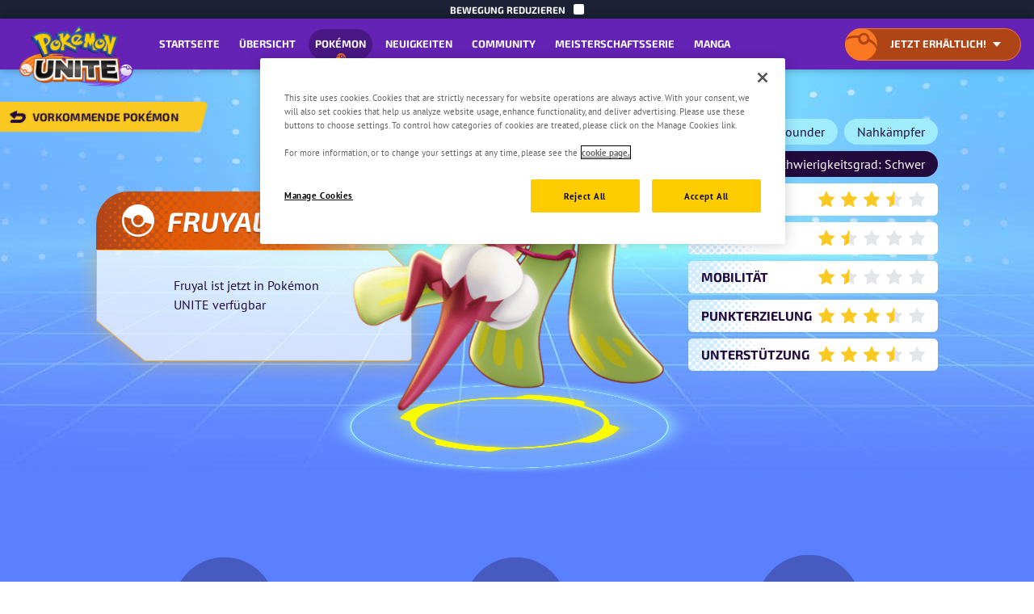

--- FILE ---
content_type: text/html
request_url: https://unite.pokemon.com/fr-ca/
body_size: 43090
content:
<!DOCTYPE html><!DOCTYPE html><html lang="fr-CA"><head><meta charset="UTF-8"><meta content="width=device-width, initial-scale=1.0" name="viewport"><meta content="width=device-width, initial-scale=1, user-scalable=1, minimum-scale=1" name="viewport"><meta content="ie=edge" http-equiv="X-UA-Compatible"><meta content="Pokémon UNITE est disponible sur Nintendo Switch" name="description"><title>Pokémon UNITE</title><meta content="Pokémon UNITE" property="og:title"><meta content="Dresseurs, Dresseuses, unissez-vous — Pokémon UNITE est désormais disponible sur Nintendo Switch et sur appareils mobiles !" property="og:description"><meta content="https://unite.pokemon.com/fr-ca" property="og:url"><meta content="website" property="og:type"><meta content="https://unite.pokemon.com/images/share-fb.jpg" property="og:image"><meta content="Pokémon UNITE" name="twitter:title"><meta content="Dresseurs, Dresseuses, unissez-vous — Pokémon UNITE est désormais disponible sur Nintendo Switch et sur appareils mobiles ! https://unite.pokemon.com/fr-ca" name="twitter:description"><meta content="https://unite.pokemon.com/images/share-tw.jpg" name="twitter:image"><meta content="yes" name="apple-mobile-web-app-capable"><meta content="black-translucent" name="apple-mobile-web-app-status-bar-style"><link rel="icon" href="../favicon.ico"><link rel="apple-touch-icon" href="../favicons/apple-touch-icon.png"><link rel="icon" href="../favicons/favicon.svg" type="image/svg+xml"><link href="../manifest.json" rel="manifest"><link crossorigin rel="preconnect" href="https://assets.pokemon.com"><link href="../images/common/en-us/unite-logo.png" rel="preload" as="image"><link href="../images/common/en-us/unite-logo-2x.png" rel="preload" as="image" media="
        only screen and (-webkit-min-device-pixel-ratio: 2),
        only screen and (min-device-pixel-ratio: 2)
      "><link href="../images/stores/en-us/switch.png" rel="preload" as="image"><link href="../images/stores/en-us/switch-2x.png" rel="preload" as="image" media="
        only screen and (-webkit-min-device-pixel-ratio: 2),
        only screen and (min-device-pixel-ratio: 2)
      "><link href="../images/stores/en-us/play.png" rel="preload" as="image"><link href="../images/stores/en-us/play-2x.png" rel="preload" as="image" media="
        only screen and (-webkit-min-device-pixel-ratio: 2),
        only screen and (min-device-pixel-ratio: 2)
      "><link href="../images/stores/en-us/app.png" rel="preload" as="image"><link href="../images/stores/en-us/app-2x.png" rel="preload" as="image" media="
        only screen and (-webkit-min-device-pixel-ratio: 2),
        only screen and (min-device-pixel-ratio: 2)
      "><link href="../global.css" rel="stylesheet"><link href="https://unite.pokemon.com" rel="alternate" hreflang="x-default"><link href="https://unite.pokemon.com/de-de/" hreflang="de-de" rel="alternate"><link href="https://unite.pokemon.com/en-au/" hreflang="en-au" rel="alternate"><link href="https://unite.pokemon.com/en-ca/" hreflang="en-ca" rel="alternate"><link href="https://unite.pokemon.com/en-gb/" hreflang="en-gb" rel="alternate"><link href="https://unite.pokemon.com/en-us/" hreflang="en-us" rel="canonical"><link href="https://unite.pokemon.com/es-es/" hreflang="es-es" rel="alternate"><link href="https://unite.pokemon.com/es-mx/" hreflang="es-mx" rel="alternate"><link href="https://unite.pokemon.com/fr-fr/" hreflang="fr-fr" rel="alternate"><link href="https://unite.pokemon.com/it-it/" hreflang="it-it" rel="alternate"><link href="https://unite.pokemon.com/pt-br/" hreflang="pt-br" rel="alternate"><link href="https://unite.pokemon.com/pt-pt/" hreflang="pt-pt" rel="alternate"><link href="../home.css" rel="stylesheet"><script>(function(w,d,s,l,i){w[l]=w[l]||[];w[l].push({'gtm.start':new Date().getTime(),event:'gtm.js'});var f=d.getElementsByTagName(s)[0],j=d.createElement(s),dl=l!='dataLayer'?'&l='+l:'';j.async=true;j.src='https://www.googletagmanager.com/gtm.js?id='+i+dl;f.parentNode.insertBefore(j,f);})(window,document,'script','dataLayer',"GTM-N5MDB34");</script></head><body data-env="production" data-page-name="home"><noscript><iframe src="https://www.googletagmanager.com/ns.html?id=GTM-N5MDB34" height="0" width="0" style="display: none; visibility: hidden"></iframe></noscript><svg xmlns="http://www.w3.org/2000/svg" width="100%" style="display: none"><symbol id="halftone-symbol-1" enable-background="new 0 0 651 650" viewBox="0 0 651 650"><g fill="currentColor" clip-rule="evenodd" fill-rule="evenodd"><ellipse cx="246.2" cy="267.1" rx="9.9" ry="9.9" transform="matrix(.9871 -.1602 .1602 .9871 -39.5976 42.8868)"></ellipse><circle cx="246.2" cy="238.3" r="9.5"></circle><circle cx="246.2" cy="209.1" r="8.6"></circle><circle cx="246.2" cy="180.3" r="8.2"></circle><circle cx="246.2" cy="151.5" r="7.2"></circle><circle cx="246.2" cy="122.6" r="6.3"></circle><circle cx="246.2" cy="93.5" r="5.5"></circle><circle cx="246.2" cy="64.9" r="4.3"></circle><circle cx="246.2" cy="36.1" r="2.9"></circle><circle cx="231.8" cy="252.9" r="9.5"></circle><circle cx="231.8" cy="223.7" r="8.6"></circle><circle cx="231.8" cy="194.9" r="8.2"></circle><circle cx="231.8" cy="166" r="7.2"></circle><circle cx="231.8" cy="137.2" r="6.3"></circle><ellipse cx="231.8" cy="108.1" rx="5.5" ry="5.5" transform="matrix(.9732 -.2298 .2298 .9732 -18.6323 56.1442)"></ellipse><path d="m231.8 83.9c2.4 0 4.3-1.9 4.3-4.3s-1.9-4.3-4.3-4.3-4.3 1.9-4.3 4.3c-.1 2.3 1.9 4.3 4.3 4.3z"></path><circle cx="231.8" cy="50.7" r="2.9"></circle><path d="m207.2 295c0 5.6 4.6 10.2 10.2 10.2s10.2-4.6 10.2-10.2c0-2-.6-3.9-1.6-5.5 1.6 1.2 3.7 1.9 5.8 1.9 5.5 0 9.9-4.4 9.9-9.9s-4.4-9.9-9.9-9.9-9.9 4.4-9.9 9.9c0 1.9.6 3.7 1.5 5.3-1.7-1.3-3.8-2-6.1-2-5.5.1-10.1 4.6-10.1 10.2z"></path><circle cx="217.4" cy="266.6" r="9.8"></circle><circle cx="217.4" cy="238" r="9.5"></circle><ellipse cx="217.4" cy="208.8" rx="8.6" ry="8.6" transform="matrix(.9871 -.1602 .1602 .9871 -30.6467 37.5162)"></ellipse><circle cx="217.4" cy="180.2" r="8.1"></circle><ellipse cx="217.4" cy="151.5" rx="7.2" ry="7.2" transform="matrix(.7071 -.7071 .7071 .7071 -43.4341 198.0699)"></ellipse><ellipse cx="217.4" cy="122.8" rx="6.3" ry="6.3" transform="matrix(.9732 -.2298 .2298 .9732 -22.391 53.2268)"></ellipse><circle cx="217.4" cy="93.8" r="5.5"></circle><path d="m217.4 69.6c2.4 0 4.3-1.9 4.3-4.3s-1.9-4.3-4.3-4.3-4.3 1.9-4.3 4.3 1.9 4.3 4.3 4.3z"></path><path d="m217.4 39.5c1.6 0 2.9-1.3 2.9-2.9s-1.3-2.9-2.9-2.9-2.9 1.3-2.9 2.9 1.3 2.9 2.9 2.9z"></path><path d="m246.2 8.2c.5 0 1-.4 1-1 0-.5-.4-1-1-1s-1 .4-1 1c.1.6.5 1 1 1z"></path><path d="m202.9 300.2c-12.2 0-12.3 19 0 19 12.2.1 12.2-19 0-19z"></path><path d="m174.2 302.3c-10.3 0-10.3 16 0 16s10.3-16 0-16z"></path><path d="m145.3 317.5c9.7 0 9.7-15 0-15s-9.7 15 0 15z"></path><path d="m116.6 304c-7.7 0-7.7 12 0 12 7.8 0 7.8-12 0-12z"></path><path d="m87.5 305c-6.4 0-6.5 10 0 10 6.4 0 6.4-10 0-10z"></path><path d="m58.8 314c5.2 0 5.2-8 0-8-5.1 0-5.2 8 0 8z"></path><path d="m29.9 312.3c3.2 0 3.2-5 0-5-3.2-.1-3.2 5 0 5z"></path><path d="m1 311c1.3 0 1.3-2 0-2s-1.3 2 0 2z"></path><path d="m188.4 304.6c11.6 0 11.6-18 0-18s-11.6 18 0 18z"></path><path d="m202.9 290.4c11.6 0 11.6-18 0-18s-11.7 18 0 18z"></path><path d="m188.7 258.4c-11 0-11 17 0 17 10.9 0 10.9-17 0-17z"></path><path d="m203.1 261c11 0 11-17 0-17-10.9-.1-10.9 17 0 17z"></path><path d="m173.9 289.1c10.3 0 10.3-16 0-16s-10.3 16 0 16z"></path><path d="m159.8 303.1c9.7 0 9.7-15 0-15s-9.7 15 0 15z"></path><path d="m131.1 289.1c-8.4 0-8.4 13 0 13s8.4-13 0-13z"></path><path d="m145.3 288.4c9 0 9-14 0-14s-9 14 0 14z"></path><path d="m159.8 274.4c9.7 0 9.7-15 0-15s-9.7 15 0 15z"></path><path d="m174.2 244.7c-9.7 0-9.7 15 0 15s9.7-15 0-15z"></path><path d="m188.7 246c10.3 0 10.3-16 0-16s-10.4 16 0 16z"></path><path d="m203.1 215.3c-10.3 0-10.3 16 0 16s10.4-16 0-16z"></path><path d="m202.9 186.6c-10.3 0-10.3 16 0 16s10.3-16 0-16z"></path><path d="m188.7 201.1c-10.3 0-10.3 16 0 16s10.3-16 0-16z"></path><path d="m173.9 230.8c9.7 0 9.7-15 0-15-9.6 0-9.6 15 0 15z"></path><path d="m159.8 245.5c9.7 0 9.7-15 0-15s-9.7 15 0 15z"></path><path d="m145.3 259.2c9 0 9-14 0-14s-9 14 0 14z"></path><path d="m130.6 273.9c9 0 9-14 0-14-9.1 0-9.1 14 0 14z"></path><path d="m116.4 287.6c8.4 0 8.4-13 0-13s-8.4 13 0 13z"></path><path d="m101.9 301.6c7.7 0 7.7-12 0-12s-7.7 12 0 12z"></path><path d="m73 300.8c6.4 0 6.5-10 0-10-6.4 0-6.5 10 0 10z"></path><path d="m87.5 286.9c7.1 0 7.1-11 0-11s-7.1 11 0 11z"></path><path d="m102.2 272.4c7.1 0 7.1-11 0-11s-7.1 11 0 11z"></path><path d="m116.4 258.5c7.7 0 7.7-12 0-12-7.8-.1-7.8 12 0 12z"></path><path d="m130.8 244.5c8.4 0 8.4-13 0-13-8.3 0-8.4 13 0 13z"></path><path d="m145 229.8c8.4 0 8.4-13 0-13s-8.4 13 0 13z"></path><path d="m159.5 215.6c8.4 0 8.4-13 0-13s-8.4 13 0 13z"></path><path d="m174.2 201.6c9 0 9-14 0-14s-9 14 0 14z"></path><path d="m188.4 187.2c9 0 9-14 0-14-9-.1-9 14 0 14z"></path><path d="m203.1 172.7c9 0 9-14 0-14s-9 14 0 14z"></path><path d="m202.9 143.1c7.7 0 7.7-12 0-12-7.8-.1-7.8 12 0 12z"></path><path d="m188.7 157.5c7.7 0 7.7-12 0-12-7.8 0-7.8 12 0 12z"></path><path d="m173.9 172c7.7 0 7.7-12 0-12s-7.7 12 0 12z"></path><path d="m159.8 186.2c7.7 0 7.7-12 0-12-7.8-.1-7.8 12 0 12z"></path><path d="m145.3 200.6c7.7 0 7.7-12 0-12s-7.8 12 0 12z"></path><path d="m130.8 215.1c7.7 0 7.7-12 0-12s-7.7 12 0 12z"></path><path d="m116.6 229.3c7.1 0 7.1-11 0-11-7 0-7.1 11 0 11z"></path><path d="m101.9 243c6.4 0 6.5-10 0-10-6.4 0-6.4 10 0 10z"></path><path d="m87.5 257.5c6.4 0 6.5-10 0-10-6.5-.1-6.5 10 0 10z"></path><path d="m73.3 271.1c5.8 0 5.8-9 0-9s-5.8 9 0 9z"></path><path d="m58.8 285.1c5.2 0 5.2-8 0-8-5.1 0-5.2 8 0 8z"></path><path d="m44.3 299.3c4.5 0 4.5-7 0-7s-4.5 7 0 7z"></path><path d="m44.1 269.9c3.9 0 3.9-6 0-6s-3.9 6 0 6z"></path><path d="m58.8 256c4.5 0 4.5-7 0-7s-4.5 7 0 7z"></path><path d="m73 242c5.2 0 5.2-8 0-8s-5.2 8 0 8z"></path><path d="m87.5 228c5.8 0 5.8-9 0-9s-5.9 9 0 9z"></path><path d="m101.9 214.1c6.4 0 6.5-10 0-10-6.4 0-6.4 10 0 10z"></path><path d="m116.6 200.1c7.1 0 7.1-11 0-11-7 0-7.1 11 0 11z"></path><path d="m130.8 185.7c7.1 0 7.1-11 0-11-7.1-.1-7.1 11 0 11z"></path><path d="m145.3 171.2c7.1 0 7.1-11 0-11s-7.1 11 0 11z"></path><path d="m159.8 156.7c7.1 0 7.1-11 0-11s-7.1 11 0 11z"></path><path d="m173.9 142.6c7.1 0 7.1-11 0-11-7-.1-7.1 11 0 11z"></path><path d="m188.4 128.1c7.1 0 7.1-11 0-11s-7.1 11 0 11z"></path><path d="m202.9 113.6c7.1 0 7.1-11 0-11s-7.1 11 0 11z"></path><path d="m202.9 83.7c5.8 0 5.8-9 0-9s-5.8 9 0 9z"></path><path d="m188.4 98.2c5.8 0 5.8-9 0-9s-5.8 9 0 9z"></path><path d="m173.9 112.6c5.8 0 5.8-9 0-9s-5.8 9 0 9z"></path><path d="m159.5 127.4c5.8 0 5.8-9 0-9s-5.8 9 0 9z"></path><path d="m145.6 141.3c5.8 0 5.8-9 0-9s-5.8 9 0 9z"></path><path d="m130.8 155.7c5.8 0 5.8-9 0-9s-5.8 9 0 9z"></path><path d="m116.6 170.2c5.8 0 5.8-9 0-9s-5.8 9 0 9z"></path><path d="m101.9 184.9c5.8 0 5.8-9 0-9s-5.8 9 0 9z"></path><path d="m87.5 198.9c5.2 0 5.2-8 0-8s-5.2 8 0 8z"></path><path d="m73 212.6c4.5 0 4.5-7 0-7s-4.5 7 0 7z"></path><path d="m59.1 220.5c-3.9 0-3.9 6 0 6 3.8 0 3.9-6 0-6z"></path><path d="m44.3 240.7c3.9 0 3.9-6 0-6-3.8 0-3.8 6 0 6z"></path><path d="m29.9 255c3.2 0 3.2-5 0-5s-3.2 5 0 5z"></path><path d="m29.9 283.9c3.2 0 3.2-5 0-5s-3.2 5 0 5z"></path><path d="m15.2 297.8c2.6 0 2.6-4 0-4s-2.6 4 0 4z"></path><path d="m15.7 268.9c2.6 0 2.6-4 0-4s-2.6 4 0 4z"></path><path d="m15.4 239.8c1.9 0 1.9-3 0-3s-1.9 3 0 3z"></path><path d="m30.2 225.8c2.6 0 2.6-4 0-4s-2.6 4 0 4z"></path><path d="m44.3 211.9c3.2 0 3.2-5 0-5-3.2-.1-3.2 5 0 5z"></path><path d="m58.8 197.3c3.9 0 3.9-6 0-6s-3.9 6 0 6z"></path><path d="m73.3 183.7c4.5 0 4.5-7 0-7s-4.6 7 0 7z"></path><path d="m87.7 169.5c4.5 0 4.5-7 0-7s-4.5 7 0 7z"></path><path d="m101.9 155.2c5.2 0 5.2-8 0-8-5.1 0-5.1 8 0 8z"></path><path d="m116.4 140.8c5.2 0 5.2-8 0-8s-5.2 8 0 8z"></path><path d="m130.6 126.6c5.2 0 5.2-8 0-8s-5.2 8 0 8z"></path><path d="m145.3 112.1c5.2 0 5.2-8 0-8s-5.2 8 0 8z"></path><path d="m159.8 97.2c4.5 0 4.5-7 0-7-4.6 0-4.6 7 0 7z"></path><path d="m173.9 82.7c4.5 0 4.5-7 0-7s-4.5 7 0 7z"></path><path d="m188.4 68.3c4.5 0 4.5-7 0-7-4.5-.1-4.5 7 0 7z"></path><path d="m203.1 53.8c3.9 0 3.9-6 0-6-3.8 0-3.8 6 0 6z"></path><path d="m188.4 38.1c2.6 0 2.6-4 0-4s-2.6 4 0 4z"></path><path d="m174.2 52.8c3.2 0 3.2-5 0-5s-3.2 5 0 5z"></path><path d="m159.8 67.5c3.2 0 3.2-5 0-5-3.3 0-3.3 5 0 5z"></path><path d="m145.3 82.2c3.9 0 3.9-6 0-6s-3.9 6 0 6z"></path><path d="m130.8 96.9c3.9 0 3.9-6 0-6-3.8 0-3.8 6 0 6z"></path><path d="m116.1 111.4c3.9 0 3.9-6 0-6s-3.9 6 0 6z"></path><path d="m101.9 125.9c3.9 0 3.9-6 0-6s-3.9 6 0 6z"></path><path d="m87.5 140.1c3.9 0 3.9-6 0-6-3.9-.1-3.9 6 0 6z"></path><path d="m73 154.3c3.2 0 3.2-5 0-5s-3.2 5 0 5z"></path><path d="m58.8 168c2.6 0 2.6-4 0-4s-2.6 4 0 4z"></path><path d="m44.1 182.4c2.6 0 2.6-4 0-4s-2.6 4 0 4z"></path><path d="m29.6 196.1c1.9 0 1.9-3 0-3s-1.9 3 0 3z"></path><path d="m44.3 152.5c1.3 0 1.3-2 0-2-1.2 0-1.2 2 0 2z"></path><path d="m58.8 137.8c1.3 0 1.3-2 0-2s-1.3 2 0 2z"></path><path d="m72.7 123.3c1.3 0 1.3-2 0-2s-1.3 2 0 2z"></path><path d="m87.2 109.1c1.3 0 1.3-2 0-2s-1.3 2 0 2z"></path><path d="m102.2 94.1c1.3 0 1.3-2 0-2s-1.3 2 0 2z"></path><path d="m116.4 80.2c1.3 0 1.3-2 0-2s-1.3 2 0 2z"></path><path d="m130.8 65.7c1.3 0 1.3-2 0-2s-1.3 2 0 2z"></path><path d="m145 51.6c1.3 0 1.3-2 0-2s-1.3 2 0 2z"></path><path d="m159.8 36.6c.6 0 .6-1 0-1-.7 0-.7 1 0 1z"></path><path d="m260.4 262.2c12.9 0 12.9-20 0-20s-12.9 20 0 20z"></path><path d="m275.2 247.7c2.4 0 4.3-.7 5.9-1.8-2.4 3.6-2.4 8.7-.2 12.3-1.6-1.1-3.5-1.8-6-1.8-9.6 0-12.4 10.5-8.4 16.7-1.5-1.2-3.5-2-6-2-12.9 0-12.9 20 0 20 2.4 0 4.4-.7 5.9-1.8-2.3 3.4-2.4 8.2-.5 11.8-1.5-1-3.4-1.6-5.7-1.6-2 0-3.7.5-5.1 1.3.9-1.5 1.4-3.2 1.4-5.1 0-5.6-4.6-10.2-10.2-10.2s-10.2 4.6-10.2 10.2c0 2.1.6 4 1.7 5.6-1.7-1.2-3.7-1.9-5.9-1.9-5.6 0-10.2 4.6-10.2 10.2v.3.3c0 1.9.5 3.6 1.4 5.1-1.6-1.1-3.5-1.7-5.6-1.7-5.6 0-10.2 4.6-10.2 10.2v.5.5c0 5.6 4.6 10.2 10.2 10.2 2.1 0 4-.6 5.6-1.7-.9 1.5-1.4 3.3-1.4 5.1v.3.3c0 5.6 4.6 10.2 10.2 10.2 2.2 0 4.2-.7 5.9-1.9-1 1.6-1.7 3.5-1.7 5.6 0 5.6 4.6 10.2 10.2 10.2s10.2-4.6 10.2-10.2c0-1.9-.5-3.6-1.4-5.1 1.4.8 3.1 1.3 5.1 1.3 2.3 0 4.2-.6 5.7-1.6-2 3.6-1.8 8.4.5 11.8-1.5-1.1-3.5-1.8-5.9-1.8-12.9 0-12.9 20 0 20 2.5 0 4.5-.8 6-2-4 6.2-1.1 16.7 8.4 16.7 2.4 0 4.4-.7 6-1.8-2.3 3.6-2.2 8.7.2 12.3-1.5-1.1-3.5-1.8-5.9-1.8-12.9 0-12.9 20 0 20 9.2 0 11.8-10.1 8-15.9 1.6 1.2 3.7 2 6.2 2 2.7 0 4.8-.8 6.4-2.1-3.7 5.9-1.1 15.8 8 15.8 9.2 0 11.8-10.1 8-15.9 1.6 1.2 3.7 2 6.2 2h.3.3c2.6 0 4.6-.8 6.2-2-3.8 5.9-1.2 15.9 8 15.9 9.1 0 11.8-10 8-15.8 1.6 1.3 3.8 2.1 6.4 2.1s4.6-.8 6.2-2c-3.8 5.9-1.2 15.9 8 15.9 12.9 0 12.9-20 0-20-2.4 0-4.3.7-5.9 1.8 2.4-3.6 2.4-8.7.2-12.3 1.6 1.1 3.5 1.8 6 1.8 9.6 0 12.4-10.5 8.4-16.7 1.5 1.2 3.5 2 6 2 12.9 0 12.9-20 0-20-2.4 0-4.4.7-5.9 1.8 2.3-3.4 2.4-8.2.5-11.8 1.5 1 3.4 1.6 5.7 1.6 2 0 3.7-.5 5.1-1.3-.9 1.5-1.4 3.2-1.4 5.1 0 5.6 4.6 10.2 10.2 10.2s10.2-4.6 10.2-10.2c0-2.1-.6-4-1.7-5.6 1.7 1.2 3.7 1.9 5.9 1.9 5.6 0 10.2-4.6 10.2-10.2 0-.1 0-.2 0-.3s0-.2 0-.3c0-1.9-.5-3.6-1.4-5.1 1.6 1.1 3.5 1.7 5.6 1.7 5.6 0 10.2-4.6 10.2-10.2 0-.2 0-.3 0-.5s0-.3 0-.5c0-5.6-4.6-10.2-10.2-10.2-2.1 0-4 .6-5.6 1.7.9-1.5 1.4-3.3 1.4-5.1 0-.1 0-.2 0-.3s0-.2 0-.3c0-5.6-4.6-10.2-10.2-10.2-2.2 0-4.2.7-5.9 1.9 1-1.6 1.7-3.5 1.7-5.6 0-5.6-4.6-10.2-10.2-10.2s-10.2 4.6-10.2 10.2c0 1.9.5 3.6 1.4 5.1-1.4-.8-3.1-1.3-5.1-1.3-2.3 0-4.2.6-5.7 1.6 2-3.6 1.8-8.4-.5-11.8 1.5 1.1 3.5 1.8 5.9 1.8 12.9 0 12.9-20 0-20-2.5 0-4.5.8-6 2 4-6.2 1.1-16.7-8.4-16.7-2.4 0-4.4.7-6 1.8 2.3-3.6 2.2-8.7-.2-12.3 1.5 1.1 3.5 1.8 5.9 1.8 12.9 0 12.9-20 0-20-9.2 0-11.8 10.1-8 15.9-1.6-1.2-3.7-2-6.2-2-2.7 0-4.8.8-6.4 2.1 3.7-5.9 1.1-15.8-8-15.8-9.2 0-11.8 10.1-8 15.9-1.6-1.2-3.7-2-6.2-2-.1 0-.2 0-.3 0s-.2 0-.3 0c-2.6 0-4.6.8-6.2 2 3.8-5.9 1.2-15.9-8-15.9-9.1 0-11.8 10-8 15.8-1.6-1.3-3.7-2.1-6.4-2.1-2.6 0-4.6.8-6.2 2 3.8-5.9 1.2-15.9-8-15.9-12.9 0-12.9 20 0 20zm3.8 66.5c-1.2-.5-2.6-.7-4.1-.7-2.2 0-4.1.5-5.6 1.5 1.5-3.2 1.4-7.3-.3-10.4 1.5 1 3.4 1.6 5.7 1.6 1.7 0 3.2-.3 4.4-.9-1.1 2.7-1.1 6-.1 8.9zm78.5-9c1.3.6 2.8.9 4.4.9 2.3 0 4.2-.6 5.7-1.6-1.5 2.8-1.8 6.2-.8 9.2-1.5-.8-3.4-1.3-5.5-1.3-1.2 0-2.4.2-3.4.4.7-2.4.6-5.2-.4-7.6zm47.3 23.1c-2.2 0-4.2.7-5.9 1.9 1-1.6 1.7-3.5 1.7-5.6 0-.1 0-.1 0-.2s0-.1 0-.2c0-2.1-.6-4-1.7-5.6 1.7 1.2 3.7 1.9 5.9 1.9 2.1 0 4-.6 5.6-1.7-.9 1.5-1.4 3.2-1.4 5.1v.5.5c0 1.9.5 3.6 1.4 5.1-1.6-1.1-3.5-1.7-5.6-1.7zm-46.8 7.8c1 .3 2.1.4 3.3.4 2.1 0 3.9-.5 5.4-1.2-.9 2.9-.6 6.3.9 9-1.5-1-3.4-1.6-5.7-1.6-1.7 0-3.2.3-4.4.9.9-2.4 1.1-5.1.5-7.5zm-7.8-8.3c-.9-.2-1.9-.3-2.9-.3-.6 0-1.2 0-1.8.1.5-2.1.5-4.3 0-6.5.6.1 1.2.1 1.8.1 1.1 0 2.1-.1 3-.4-.7 2.3-.7 4.8-.1 7zm-33.2-35.5c.4 0 .8.1 1.2.1s.8 0 1.2-.1h.1c.8-.1 1.5-.2 2.2-.4-.5 1.7-.6 3.4-.5 5.2-1-.2-2.1-.4-3.3-.4-1.1 0-2.1.1-3 .3.2-1.7 0-3.4-.5-5.1.7.2 1.5.4 2.2.4zm19.6 50c-1.2-.4-2.5-.7-4-.7-.6 0-1.3.1-1.9.1.3-1.5.4-3.1.2-4.7.8.1 1.5.2 2.4.2 1.1 0 2.1-.1 3-.3-.3 1.9-.2 3.7.3 5.4zm-17 14.2c-.4 0-.8-.1-1.2-.1s-.8 0-1.2.1h-.1c-.8.1-1.5.2-2.2.4.5-1.8.7-3.7.4-5.5 1 .2 2.1.4 3.3.4 1.1 0 2.1-.1 3.1-.3-.2 1.8-.1 3.7.4 5.4-.7-.2-1.5-.4-2.2-.4-.2 0-.3 0-.3 0zm1.2-30.5c-.8-.1-1.6-.2-2.4-.2-.9 0-1.7.1-2.4.2.2-1.2.2-2.4 0-3.5.7.1 1.4.2 2.1.2 1 0 1.9-.1 2.7-.3-.1 1.2-.1 2.4 0 3.6zm-20.5 10.7c1 .2 2.1.4 3.3.4.9 0 1.7-.1 2.4-.2-.2 1.7-.2 3.3.2 5-.7-.1-1.3-.2-2.1-.2-1.5 0-2.8.2-4 .7.4-1.9.5-3.8.2-5.7zm-1.7 26.7c1.5.8 3.3 1.3 5.5 1.3 1.3 0 2.5-.2 3.6-.5-.7 2.4-.7 5.1 0 7.5-1.1-.4-2.3-.5-3.6-.5-2.2 0-4 .5-5.5 1.4 1.2-3 1.2-6.4 0-9.2zm19.4 22.4c-1.5 0-2.9.3-4.1.8.9-2.4 1.1-5.2.4-7.8h.1c.2.1.3.1.5.1.2.1.4.1.6.2.2 0 .3.1.5.1.3.1.6.1.8.1h.3c.4 0 .8.1 1.2.1s.8 0 1.2-.1h.3c.3 0 .6-.1.8-.1s.3-.1.5-.1.4-.1.6-.2c.2 0 .3-.1.5-.1h.1c-.7 2.5-.6 5.3.4 7.8-1.2-.5-2.6-.8-4.1-.8-.1 0-.2 0-.3 0s-.2 0-.3 0zm10.9-21.6c1.1.3 2.3.5 3.6.5 2.1 0 4-.5 5.5-1.3-1.2 2.8-1.2 6.2 0 9.1-1.5-.9-3.3-1.4-5.5-1.4-1.3 0-2.5.2-3.6.5.7-2.4.7-5 0-7.4zm4.4-52.9c-1 0-1.9.1-2.7.3.2-1.6.2-3.1-.1-4.7.7.1 1.3.2 2.1.2 1.5 0 2.8-.2 4-.7-.4 1.7-.5 3.5-.3 5.2-1-.1-2-.3-3-.3zm4.7-25.9c-1.5-.8-3.3-1.3-5.5-1.3-1.3 0-2.5.2-3.6.5.7-2.4.7-5.1 0-7.5 1.1.4 2.3.5 3.6.5 2.2 0 4-.5 5.5-1.4-1.2 2.9-1.2 6.3 0 9.2zm-19.4-22.4c1.5 0 2.9-.3 4.1-.8-.9 2.4-1.1 5.2-.4 7.8h-.1c-.2-.1-.3-.1-.5-.1-.2-.1-.4-.1-.6-.2-.2 0-.3-.1-.5-.1-.3-.1-.6-.1-.8-.1-.1 0-.2 0-.3 0-.4 0-.8-.1-1.2-.1s-.8 0-1.2.1c-.1 0-.2 0-.3 0-.3 0-.6.1-.8.1s-.3.1-.5.1-.4.1-.6.2c-.2 0-.3.1-.5.1h-.1c.7-2.5.6-5.3-.4-7.8 1.2.5 2.6.8 4.1.8h.3zm-10.9 21.6c-1.1-.3-2.3-.5-3.6-.5-2.1 0-4 .5-5.5 1.3 1.2-2.8 1.2-6.2 0-9.1 1.5.9 3.3 1.4 5.5 1.4 1.3 0 2.5-.2 3.6-.5-.7 2.3-.7 5 0 7.4zm-7.7 21.8c1.2.4 2.5.7 4 .7.6 0 1.2 0 1.7-.1-.3 1.4-.3 2.8-.1 4.3-.7-.1-1.4-.2-2.1-.2-1.1 0-2.2.1-3.2.4.3-1.8.2-3.5-.3-5.1zm-8.6 21.3c-.7-.1-1.3-.2-2-.2-1.7 0-3.1.3-4.4.8.8-2.5.8-5.4-.1-7.9 1.3.5 2.8.8 4.5.8.7 0 1.3-.1 1.9-.2-.5 2.3-.4 4.5.1 6.7zm-63.9-3.3c0-.2 0-.3 0-.5 0-1.9-.5-3.6-1.4-5.1 1.6 1.1 3.5 1.7 5.6 1.7 2.2 0 4.2-.7 5.9-1.9-1 1.6-1.7 3.5-1.7 5.6v.2.2c0 2.1.6 4 1.7 5.6-1.7-1.2-3.7-1.9-5.9-1.9-2.1 0-4 .6-5.6 1.7.9-1.5 1.4-3.2 1.4-5.1 0-.2 0-.4 0-.5zm41.9 9.7c1.5.9 3.3 1.4 5.5 1.4 1.5 0 2.9-.3 4-.7-1 2.8-.9 6 .1 8.8-1.3-.6-2.8-.9-4.4-.9-2.3 0-4.2.6-5.7 1.6 1.7-3.1 1.9-7 .5-10.2zm-18-29.7c-1.8 3.3-1.8 7.5-.1 10.9-1.5-.9-3.2-1.3-5.1-1.3-2.2 0-4.2.7-5.9 1.9 1-1.6 1.7-3.5 1.7-5.6 0-.1 0-.2 0-.3s0-.2 0-.3c0-2.1-.6-4-1.7-5.6 1.7 1.2 3.7 1.9 5.9 1.9 1.9-.1 3.7-.7 5.2-1.6zm-5.2 38.5c-2.2 0-4.2.7-5.9 1.9 1-1.6 1.7-3.5 1.7-5.6 0-.1 0-.2 0-.3s0-.2 0-.3c0-2.1-.6-4-1.7-5.6 1.7 1.2 3.7 1.9 5.9 1.9 1.8 0 3.6-.5 5.1-1.3-1.7 3.3-1.7 7.6.1 10.9-1.5-1.1-3.3-1.6-5.2-1.6zm9-13.5c.8-1.4 1.2-3.1 1.2-4.8 0-.1 0-.1 0-.2s0-.1 0-.2c0-1.7-.4-3.4-1.2-4.8 1.4.7 3 1.2 4.9 1.2 2.1 0 3.8-.5 5.3-1.3-1.5 3.2-1.6 7.1-.2 10.3-1.4-.8-3.1-1.3-5.1-1.3-1.9-.1-3.5.3-4.9 1.1zm25 43.3c-1.4-.8-3.2-1.3-5.3-1.3-2.7 0-4.8.8-6.4 2.1 2.2-3.4 2.1-8.3-.1-11.7 1.6 1.2 3.7 2 6.2 2 2.7 0 4.9-.8 6.5-2.2-2.2 3.1-2.5 7.5-.9 11.1zm2.7-13.1c2-2.9 2.4-6.9 1.3-10.2 1.5.7 3.2 1.2 5.2 1.2 1.5 0 2.8-.2 4-.7-.7 2.8-.5 6 .7 8.6-1.3-.7-2.9-1-4.7-1-2.8-.1-4.9.7-6.5 2.1zm6.4 26.5c-2.4 0-4.4.7-6 1.8 1.9-3.1 2.2-7.4.7-10.7 1.4.8 3.2 1.3 5.3 1.3 2 0 3.7-.5 5.1-1.3-1.4 3.2-1.3 7.1.2 10.2-1.4-.8-3.2-1.3-5.3-1.3zm14.5 14.6c-2.5 0-4.5.8-6 2 2.1-3.2 2.3-7.6.7-11.1 1.5.9 3.4 1.5 5.7 1.5 1.7 0 3.2-.3 4.5-.9-1.2 3.4-.8 7.4 1.1 10.3-1.6-1.1-3.6-1.8-6-1.8zm29 0c-2.4 0-4.4.7-5.9 1.8 2-3 2.3-7 1.1-10.3 1.3.6 2.8.9 4.5.9 2.2 0 4.1-.6 5.7-1.5-1.6 3.5-1.4 7.9.7 11.1-1.6-1.2-3.6-2-6.1-2zm14.5-14.6c-2.1 0-3.8.5-5.3 1.3 1.5-3.1 1.6-7 .2-10.2 1.4.8 3.1 1.3 5.1 1.3 2.1 0 3.8-.5 5.3-1.3-1.5 3.4-1.3 7.6.7 10.7-1.6-1.2-3.6-1.8-6-1.8zm0-28.7c-1.8 0-3.4.4-4.7 1 1.2-2.7 1.4-5.8.7-8.6 1.2.4 2.5.7 4 .7 2 0 3.7-.4 5.2-1.2-1.1 3.4-.7 7.3 1.3 10.2-1.7-1.3-3.8-2.1-6.5-2.1zm20.8 16c-1.6-1.3-3.7-2.1-6.4-2.1-2.1 0-3.8.5-5.3 1.3 1.6-3.5 1.3-8-.9-11.1 1.6 1.3 3.8 2.2 6.5 2.2 2.6 0 4.6-.8 6.2-2-2.2 3.4-2.3 8.3-.1 11.7zm4.1-44.4c1.1-3 1-6.4-.1-9.4 1.2.5 2.7.9 4.3.9 1.9 0 3.5-.4 4.9-1.2-.8 1.4-1.2 3.1-1.2 4.8v.2.2c0 1.7.4 3.4 1.2 4.8-1.4-.7-3-1.2-4.9-1.2-1.6.1-3 .4-4.2.9zm13 15.3c1.8-3.3 1.8-7.5.1-10.9 1.5.9 3.2 1.3 5.1 1.3 2.2 0 4.2-.7 5.9-1.9-1 1.6-1.7 3.5-1.7 5.6v.3.3c0 2.1.6 4 1.7 5.6-1.7-1.2-3.7-1.9-5.9-1.9-1.9.2-3.7.7-5.2 1.6zm5.2-38.4c2.2 0 4.2-.7 5.9-1.9-1 1.6-1.7 3.5-1.7 5.6v.3.3c0 2.1.6 4 1.7 5.6-1.7-1.2-3.7-1.9-5.9-1.9-1.8 0-3.6.5-5.1 1.3 1.7-3.3 1.7-7.6-.1-10.9 1.5 1 3.3 1.6 5.2 1.6zm-34-29.8c1.4.8 3.2 1.3 5.3 1.3 2.7 0 4.8-.8 6.4-2.1-2.2 3.4-2.1 8.3.1 11.7-1.6-1.2-3.7-2-6.2-2-2.7 0-4.9.8-6.5 2.2 2.2-3.1 2.5-7.6.9-11.1zm-2.7 13.1c-2 2.9-2.4 6.9-1.3 10.2-1.5-.7-3.2-1.2-5.2-1.2-1.5 0-2.8.2-4 .7.7-2.8.5-6-.7-8.6 1.3.7 2.9 1 4.7 1 2.8 0 4.9-.8 6.5-2.1zm-6.4-26.5c2.4 0 4.4-.7 6-1.8-1.9 3.1-2.2 7.4-.7 10.7-1.4-.8-3.2-1.3-5.3-1.3-2 0-3.7.5-5.1 1.3 1.4-3.2 1.3-7.1-.2-10.2 1.4.8 3.2 1.3 5.3 1.3zm-14.5-14.7c2.5 0 4.5-.8 6-2-2.1 3.2-2.3 7.6-.7 11.1-1.5-.9-3.4-1.5-5.7-1.5-1.7 0-3.2.3-4.5.9 1.2-3.4.8-7.4-1.1-10.3 1.6 1.1 3.6 1.8 6 1.8zm-29 0c2.4 0 4.4-.7 5.9-1.8-2 3-2.3 7-1.1 10.3-1.3-.6-2.8-.9-4.5-.9-2.2 0-4.1.6-5.7 1.5 1.6-3.5 1.4-7.9-.7-11.1 1.6 1.3 3.6 2 6.1 2zm-14.5 14.7c2.1 0 3.8-.5 5.3-1.3-1.5 3.1-1.6 7-.2 10.2-1.4-.8-3.1-1.3-5.1-1.3-2.1 0-3.8.5-5.3 1.3 1.5-3.4 1.3-7.6-.7-10.7 1.6 1.1 3.6 1.8 6 1.8zm0 28.6c1.8 0 3.4-.4 4.7-1-1.2 2.7-1.4 5.8-.7 8.6-1.2-.4-2.5-.7-4-.7-2 0-3.7.4-5.2 1.2 1.1-3.4.7-7.3-1.3-10.2 1.7 1.3 3.8 2.1 6.5 2.1zm-14.7-6.3c-2.6 0-4.6.8-6.2 2 2.2-3.4 2.3-8.3.1-11.7 1.6 1.3 3.7 2.1 6.4 2.1 2.1 0 3.8-.5 5.3-1.3-1.6 3.5-1.3 8 .9 11.1-1.6-1.3-3.8-2.2-6.5-2.2z"></path><path d="m260.7 213.7c-12.2 0-12.3 19 0 19 12.2.1 12.3-19 0-19z"></path><path d="m274.6 218.3c12.2 0 12.3-19 0-19-12.2 0-12.2 19 0 19z"></path><path d="m289.6 233.3c12.2 0 12.3-19 0-19-12.2 0-12.2 19 0 19z"></path><path d="m304.1 199.6c-12.2 0-12.3 19 0 19 12.2 0 12.2-19 0-19z"></path><path d="m289.3 185.6c-11.6 0-11.6 18 0 18s11.7-18 0-18z"></path><path d="m260.7 186.4c-11 0-11 17 0 17s11-17 0-17z"></path><path d="m275.2 171.6c-11 0-11 17 0 17 10.9.1 10.9-17 0-17z"></path><path d="m304.4 171.6c-11 0-11 17 0 17 10.9.1 10.9-17 0-17z"></path><path d="m303.8 143.5c-10.3 0-10.3 16 0 16s10.3-16 0-16z"></path><path d="m289.3 157.7c-10.3 0-10.3 16 0 16 10.4 0 10.4-16 0-16z"></path><path d="m260.7 158c-10.3 0-10.3 16 0 16s10.3-16 0-16z"></path><path d="m275.2 158.7c9.7 0 9.7-15 0-15s-9.7 15 0 15z"></path><path d="m289.3 144.1c9 0 9-14 0-14-9-.1-9 14 0 14z"></path><path d="m260.7 144.1c9 0 9-14 0-14-9-.1-9 14 0 14z"></path><path d="m274.9 129.4c8.4 0 8.4-13 0-13s-8.4 13 0 13z"></path><path d="m304.1 129.1c8.4 0 8.4-13 0-13s-8.4 13 0 13z"></path><path d="m318.3 114.6c8.5 0 8.4-13 .1-13-8.5 0-8.5 13-.1 13z"></path><path d="m289.3 114.6c8.4 0 8.4-13 0-13-8.3 0-8.3 13 0 13z"></path><path d="m260.4 114.1c7.7 0 7.7-12 0-12s-7.7 12 0 12z"></path><path d="m274.9 99.2c7.1 0 7.1-11 0-11s-7.1 11 0 11z"></path><path d="m303.8 99.2c7.1 0 7.1-11 0-11s-7.1 11 0 11z"></path><path d="m318 84.5h.3.3c6.5 0 6.4-10 0-10-.1 0-.2 0-.3 0s-.2 0-.3 0c-6.4 0-6.5 10 0 10z"></path><path d="m289.6 84.2c6.4 0 6.5-10 0-10-6.4 0-6.4 10 0 10z"></path><path d="m260.7 84.2c6.4 0 6.5-10 0-10-6.4 0-6.5 10 0 10z"></path><path d="m274.9 69.3c5.8 0 5.8-9 0-9-5.8-.1-5.8 9 0 9z"></path><path d="m303.8 69.5c5.8 0 5.8-9 0-9s-5.8 9 0 9z"></path><path d="m318.3 54.3c5.2 0 5.2-8 .1-8-5.3 0-5.3 8-.1 8z"></path><path d="m289.6 54.6c5.2 0 5.2-8 0-8-5.1 0-5.1 8 0 8z"></path><path d="m260.7 54.3c5.2 0 5.2-8 0-8s-5.2 8 0 8z"></path><path d="m303.5 39.6c4.5 0 4.5-7 0-7s-4.5 7 0 7z"></path><path d="m275.2 39.6c4.5 0 4.5-7 0-7s-4.6 7 0 7z"></path><path d="m289.6 24.6c3.9 0 3.9-6 0-6-3.8 0-3.8 6 0 6z"></path><path d="m260.4 24.1c3.2 0 3.2-5 0-5s-3.2 5 0 5z"></path><path d="m231.8 23.6c2.6 0 2.6-4 0-4s-2.6 4 0 4z"></path><path d="m203.4 23.1c1.9 0 1.9-3 0-3s-1.9 3 0 3z"></path><path d="m274.9 9.2c2.6 0 2.6-4 0-4s-2.6 4 0 4z"></path><path d="m304.1 9.5c2.6 0 2.6-4 0-4s-2.6 4 0 4z"></path><path d="m1.2 282.2c1.3 0 1.3-2 0-2-1.2 0-1.3 2 0 2z"></path><ellipse cx="390.4" cy="267.1" rx="9.9" ry="9.9" transform="matrix(.7071 -.7071 .7071 .7071 -74.4903 354.2668)"></ellipse><circle cx="390.4" cy="238.3" r="9.5"></circle><circle cx="390.4" cy="209.1" r="8.6"></circle><circle cx="390.4" cy="180.3" r="8.2"></circle><circle cx="390.4" cy="151.5" r="7.2"></circle><circle cx="390.4" cy="122.6" r="6.3"></circle><ellipse cx="390.4" cy="93.5" rx="5.5" ry="5.5" transform="matrix(.7071 -.7071 .7071 .7071 48.2328 303.4332)"></ellipse><path d="m390.4 69.3c2.4 0 4.3-1.9 4.3-4.3s-1.9-4.3-4.3-4.3-4.3 1.9-4.3 4.3c0 2.3 1.9 4.3 4.3 4.3z"></path><circle cx="390.4" cy="36.1" r="2.9"></circle><ellipse cx="404.8" cy="252.9" rx="9.5" ry="9.5" transform="matrix(.9871 -.1602 .1602 .9871 -35.2862 68.1108)"></ellipse><ellipse cx="404.8" cy="223.7" rx="8.6" ry="8.6" transform="matrix(.9732 -.2298 .2298 .9732 -40.5605 98.9916)"></ellipse><ellipse cx="404.8" cy="194.9" rx="8.2" ry="8.2" transform="matrix(.7071 -.7071 .7071 .7071 -19.2285 343.3278)"></ellipse><circle cx="404.8" cy="166" r="7.2"></circle><ellipse cx="404.8" cy="137.2" rx="6.3" ry="6.3" transform="matrix(.9871 -.1602 .1602 .9871 -16.7533 66.6169)"></ellipse><ellipse cx="404.8" cy="108.1" rx="5.5" ry="5.5" transform="matrix(.7071 -.7071 .7071 .7071 42.1411 317.9077)"></ellipse><path d="m404.8 83.9c2.4 0 4.3-1.9 4.3-4.3s-1.9-4.3-4.3-4.3-4.3 1.9-4.3 4.3c0 2.3 1.9 4.3 4.3 4.3z"></path><path d="m404.8 53.6c1.6 0 2.9-1.3 2.9-2.9s-1.3-2.9-2.9-2.9-2.9 1.3-2.9 2.9 1.3 2.9 2.9 2.9z"></path><path d="m419.2 305.2c5.6 0 10.2-4.6 10.2-10.2s-4.6-10.2-10.2-10.2c-2.3 0-4.4.8-6.1 2 1-1.5 1.5-3.3 1.5-5.3 0-5.5-4.4-9.9-9.9-9.9s-9.9 4.4-9.9 9.9 4.4 9.9 9.9 9.9c2.2 0 4.2-.7 5.8-1.9-1 1.6-1.6 3.4-1.6 5.5.2 5.7 4.7 10.2 10.3 10.2z"></path><circle cx="419.2" cy="266.6" r="9.8"></circle><circle cx="419.2" cy="238" r="9.5"></circle><circle cx="419.2" cy="208.8" r="8.6"></circle><circle cx="419.2" cy="180.2" r="8.1"></circle><ellipse cx="419.2" cy="151.5" rx="7.2" ry="7.2" transform="matrix(.9732 -.2298 .2298 .9732 -23.5846 100.3705)"></ellipse><circle cx="419.2" cy="122.8" r="6.3"></circle><circle cx="419.2" cy="93.8" r="5.5"></circle><circle cx="419.2" cy="65.3" r="4.3"></circle><path d="m419.2 39.5c1.6 0 2.9-1.3 2.9-2.9s-1.3-2.9-2.9-2.9-2.9 1.3-2.9 2.9 1.3 2.9 2.9 2.9z"></path><path d="m390.4 8.2c.5 0 1-.4 1-1 0-.5-.4-1-1-1-.5 0-1 .4-1 1s.5 1 1 1z"></path><path d="m433.7 300.2c-12.3 0-12.2 19 0 19 12.3.1 12.3-19 0-19z"></path><path d="m462.4 302.3c-10.3 0-10.3 16 0 16s10.3-16 0-16z"></path><path d="m491.3 302.5c-9.7 0-9.7 15 0 15s9.7-15 0-15z"></path><path d="m520 304c-7.7 0-7.7 12 0 12s7.7-12 0-12z"></path><path d="m549.1 305c-6.5 0-6.4 10 0 10 6.5 0 6.5-10 0-10z"></path><path d="m577.8 314c5.2 0 5.2-8 0-8s-5.2 8 0 8z"></path><path d="m606.7 312.3c3.2 0 3.2-5 0-5-3.2-.1-3.2 5 0 5z"></path><path d="m635.6 311c1.3 0 1.3-2 0-2s-1.3 2 0 2z"></path><path d="m448.2 286.6c-11.6 0-11.6 18 0 18s11.6-18 0-18z"></path><path d="m433.7 272.4c-11.6 0-11.6 18 0 18 11.7 0 11.6-18 0-18z"></path><path d="m447.9 258.4c-11 0-11 17 0 17s11-17 0-17z"></path><path d="m433.5 243.9c-11 0-11 17 0 17 10.9.1 10.9-17 0-17z"></path><path d="m462.7 273.1c-10.3 0-10.3 16 0 16s10.3-16 0-16z"></path><path d="m476.8 288.1c-9.7 0-9.7 15 0 15s9.7-15 0-15z"></path><path d="m505.5 302.1c8.4 0 8.4-13 0-13s-8.4 13 0 13z"></path><path d="m491.3 288.4c9 0 9-14 0-14s-9 14 0 14z"></path><path d="m476.8 259.4c-9.7 0-9.7 15 0 15s9.7-15 0-15z"></path><path d="m462.4 244.7c-9.7 0-9.7 15 0 15s9.7-15 0-15z"></path><path d="m447.9 230c-10.3 0-10.3 16 0 16 10.4 0 10.3-16 0-16z"></path><path d="m433.5 215.3c-10.3 0-10.3 16 0 16s10.3-16 0-16z"></path><path d="m433.7 186.6c-10.3 0-10.3 16 0 16 10.4 0 10.4-16 0-16z"></path><path d="m447.9 201.1c-10.3 0-10.3 16 0 16 10.4 0 10.3-16 0-16z"></path><path d="m462.7 215.8c-9.7 0-9.7 15 0 15 9.6 0 9.6-15 0-15z"></path><path d="m476.8 230.5c-9.7 0-9.7 15 0 15s9.7-15 0-15z"></path><path d="m491.3 259.2c9 0 9-14 0-14s-9 14 0 14z"></path><path d="m506 273.9c9 0 9-14 0-14s-9 14 0 14z"></path><path d="m520.2 287.6c8.4 0 8.4-13 0-13s-8.3 13 0 13z"></path><path d="m534.7 301.6c7.7 0 7.7-12 0-12-7.8 0-7.7 12 0 12z"></path><path d="m563.6 300.8c6.5 0 6.4-10 0-10s-6.4 10 0 10z"></path><path d="m549.1 286.9c7.1 0 7.1-11 0-11s-7 11 0 11z"></path><path d="m534.4 272.4c7.1 0 7.1-11 0-11s-7.1 11 0 11z"></path><path d="m520.2 258.5c7.7 0 7.7-12 0-12-7.7-.1-7.7 12 0 12z"></path><path d="m505.8 244.5c8.4 0 8.4-13 0-13s-8.4 13 0 13z"></path><path d="m491.6 229.8c8.4 0 8.4-13 0-13s-8.4 13 0 13z"></path><path d="m477.1 215.6c8.4 0 8.4-13 0-13s-8.4 13 0 13z"></path><path d="m462.4 201.6c9 0 9-14 0-14s-9 14 0 14z"></path><path d="m448.2 187.2c9 0 9-14 0-14-9-.1-9 14 0 14z"></path><path d="m433.5 172.7c9 0 9-14 0-14-9.1 0-9.1 14 0 14z"></path><path d="m433.7 143.1c7.7 0 7.7-12 0-12-7.7-.1-7.7 12 0 12z"></path><path d="m447.9 157.5c7.7 0 7.7-12 0-12s-7.7 12 0 12z"></path><path d="m462.7 172c7.7 0 7.7-12 0-12-7.8 0-7.8 12 0 12z"></path><path d="m476.8 186.2c7.7 0 7.7-12 0-12-7.7-.1-7.7 12 0 12z"></path><path d="m491.3 200.6c7.7 0 7.7-12 0-12s-7.7 12 0 12z"></path><path d="m505.8 215.1c7.7 0 7.7-12 0-12-7.8 0-7.8 12 0 12z"></path><path d="m520 229.3c7.1 0 7.1-11 0-11s-7.1 11 0 11z"></path><path d="m534.7 243c6.5 0 6.4-10 0-10-6.5 0-6.5 10 0 10z"></path><path d="m549.1 257.5c6.5 0 6.4-10 0-10-6.4-.1-6.4 10 0 10z"></path><path d="m563.3 271.1c5.8 0 5.8-9 0-9s-5.8 9 0 9z"></path><path d="m577.8 285.1c5.2 0 5.2-8 0-8s-5.2 8 0 8z"></path><path d="m592.3 299.3c4.5 0 4.5-7 0-7-4.6 0-4.6 7 0 7z"></path><path d="m592.5 263.9c-3.9 0-3.9 6 0 6s3.9-6 0-6z"></path><path d="m577.8 256c4.5 0 4.5-7 0-7s-4.5 7 0 7z"></path><path d="m563.6 242c5.2 0 5.2-8 0-8s-5.1 8 0 8z"></path><path d="m549.1 228c5.8 0 5.8-9 0-9s-5.8 9 0 9z"></path><path d="m534.7 214.1c6.5 0 6.4-10 0-10-6.5 0-6.5 10 0 10z"></path><path d="m520 200.1c7.1 0 7.1-11 0-11s-7.1 11 0 11z"></path><path d="m505.8 185.7c7.1 0 7.1-11 0-11-7.1-.1-7.1 11 0 11z"></path><path d="m491.3 171.2c7.1 0 7.1-11 0-11s-7.1 11 0 11z"></path><path d="m476.8 156.7c7.1 0 7.1-11 0-11s-7 11 0 11z"></path><path d="m462.7 142.6c7.1 0 7.1-11 0-11-7.1-.1-7.1 11 0 11z"></path><path d="m448.2 128.1c7.1 0 7.1-11 0-11s-7.1 11 0 11z"></path><path d="m433.7 113.6c7.1 0 7.1-11 0-11s-7 11 0 11z"></path><path d="m433.7 83.7c5.8 0 5.8-9 0-9s-5.8 9 0 9z"></path><path d="m448.2 98.2c5.8 0 5.8-9 0-9s-5.8 9 0 9z"></path><path d="m462.7 112.6c5.8 0 5.8-9 0-9s-5.8 9 0 9z"></path><path d="m477.1 127.4c5.8 0 5.8-9 0-9s-5.8 9 0 9z"></path><path d="m491 141.3c5.8 0 5.8-9 0-9s-5.8 9 0 9z"></path><path d="m505.8 155.7c5.8 0 5.8-9 0-9s-5.8 9 0 9z"></path><path d="m520 170.2c5.8 0 5.8-9 0-9-5.9 0-5.8 9 0 9z"></path><path d="m534.7 184.9c5.8 0 5.8-9 0-9s-5.8 9 0 9z"></path><path d="m549.1 198.9c5.2 0 5.2-8 0-8-5.1 0-5.1 8 0 8z"></path><path d="m563.6 205.6c-4.5 0-4.5 7 0 7s4.5-7 0-7z"></path><path d="m577.5 226.5c3.9 0 3.9-6 0-6-3.8 0-3.8 6 0 6z"></path><path d="m592.3 240.7c3.9 0 3.9-6 0-6s-3.9 6 0 6z"></path><path d="m606.7 255c3.2 0 3.2-5 0-5s-3.2 5 0 5z"></path><path d="m606.7 283.9c3.2 0 3.2-5 0-5s-3.2 5 0 5z"></path><path d="m621.4 297.8c2.6 0 2.6-4 0-4-2.5 0-2.5 4 0 4z"></path><path d="m620.9 268.9c2.6 0 2.6-4 0-4s-2.6 4 0 4z"></path><path d="m621.2 239.8c1.9 0 1.9-3 0-3-2 0-2 3 0 3z"></path><path d="m606.4 225.8c2.6 0 2.6-4 0-4-2.5 0-2.5 4 0 4z"></path><path d="m592.3 211.9c3.2 0 3.2-5 0-5-3.3-.1-3.3 5 0 5z"></path><path d="m577.8 197.3c3.9 0 3.9-6 0-6s-3.9 6 0 6z"></path><path d="m563.3 183.7c4.5 0 4.5-7 0-7s-4.5 7 0 7z"></path><path d="m548.9 169.5c4.5 0 4.5-7 0-7s-4.5 7 0 7z"></path><path d="m534.7 155.2c5.2 0 5.2-8 0-8s-5.2 8 0 8z"></path><path d="m520.2 140.8c5.2 0 5.2-8 0-8-5.1 0-5.1 8 0 8z"></path><path d="m506 126.6c5.2 0 5.2-8 0-8-5.1 0-5.1 8 0 8z"></path><path d="m491.3 112.1c5.2 0 5.2-8 0-8s-5.1 8 0 8z"></path><path d="m476.8 97.2c4.5 0 4.5-7 0-7s-4.5 7 0 7z"></path><path d="m462.7 82.7c4.5 0 4.5-7 0-7-4.6 0-4.5 7 0 7z"></path><path d="m448.2 68.3c4.5 0 4.5-7 0-7-4.5-.1-4.5 7 0 7z"></path><path d="m433.5 53.8c3.9 0 3.9-6 0-6s-3.9 6 0 6z"></path><path d="m448.2 38.1c2.6 0 2.6-4 0-4s-2.6 4 0 4z"></path><path d="m462.4 52.8c3.2 0 3.2-5 0-5s-3.2 5 0 5z"></path><path d="m476.8 67.5c3.2 0 3.2-5 0-5s-3.2 5 0 5z"></path><path d="m491.3 82.2c3.9 0 3.9-6 0-6s-3.9 6 0 6z"></path><path d="m505.8 96.9c3.9 0 3.9-6 0-6s-3.9 6 0 6z"></path><path d="m520.5 111.4c3.9 0 3.9-6 0-6s-3.9 6 0 6z"></path><path d="m534.7 125.9c3.9 0 3.9-6 0-6s-3.9 6 0 6z"></path><path d="m549.1 140.1c3.9 0 3.9-6 0-6-3.8-.1-3.8 6 0 6z"></path><path d="m563.6 154.3c3.2 0 3.2-5 0-5s-3.2 5 0 5z"></path><path d="m577.8 168c2.6 0 2.6-4 0-4s-2.6 4 0 4z"></path><path d="m592.5 182.4c2.6 0 2.6-4 0-4s-2.5 4 0 4z"></path><path d="m607 196.1c1.9 0 1.9-3 0-3s-1.9 3 0 3z"></path><path d="m592.3 152.5c1.3 0 1.3-2 0-2s-1.3 2 0 2z"></path><path d="m577.8 137.8c1.3 0 1.3-2 0-2s-1.3 2 0 2z"></path><path d="m563.9 123.3c1.3 0 1.3-2 0-2s-1.3 2 0 2z"></path><path d="m549.4 109.1c1.3 0 1.3-2 0-2s-1.3 2 0 2z"></path><path d="m534.4 94.1c1.3 0 1.3-2 0-2s-1.3 2 0 2z"></path><path d="m520.2 80.2c1.3 0 1.3-2 0-2s-1.3 2 0 2z"></path><path d="m505.8 65.7c1.3 0 1.3-2 0-2s-1.3 2 0 2z"></path><path d="m491.6 51.6c1.3 0 1.3-2 0-2s-1.3 2 0 2z"></path><path d="m476.8 36.6c.6 0 .6-1 0-1s-.6 1 0 1z"></path><path d="m376.2 242.2c-12.9 0-12.9 20 0 20s12.9-20 0-20z"></path><path d="m375.9 213.7c-12.3 0-12.2 19 0 19 12.3.1 12.2-19 0-19z"></path><path d="m362 218.3c12.3 0 12.2-19 0-19-12.3 0-12.3 19 0 19z"></path><path d="m347 233.3c12.3 0 12.2-19 0-19-12.3 0-12.3 19 0 19z"></path><path d="m318.3 213.8c-12.9 0-12.9 20 0 20s12.9-20 0-20z"></path><path d="m332.5 199.6c-12.3 0-12.2 19 0 19 12.3 0 12.3-19 0-19z"></path><path d="m347.3 185.6c-11.6 0-11.6 18 0 18s11.6-18 0-18z"></path><path d="m375.9 186.4c-11 0-11 17 0 17s11-17 0-17z"></path><path d="m361.4 171.6c-11 0-11 17 0 17 11 .1 11-17 0-17z"></path><path d="m332.2 171.6c-11 0-11 17 0 17 11 .1 11-17 0-17z"></path><path d="m318.3 185.6c-11.6 0-11.6 18 0 18 11.7 0 11.6-18 0-18z"></path><path d="m318.3 157.5c-11 0-11 17-.1 17 11.1 0 11.1-17 .1-17z"></path><path d="m332.8 143.5c-10.3 0-10.3 16 0 16s10.3-16 0-16z"></path><path d="m347.3 157.7c-10.3 0-10.3 16 0 16s10.3-16 0-16z"></path><path d="m375.9 158c-10.3 0-10.3 16 0 16s10.3-16 0-16z"></path><path d="m361.4 158.7c9.7 0 9.7-15 0-15-9.6 0-9.6 15 0 15z"></path><path d="m347.3 144.1c9 0 9-14 0-14-9.1-.1-9.1 14 0 14z"></path><path d="m375.9 144.1c9 0 9-14 0-14-9-.1-9 14 0 14z"></path><path d="m361.7 129.4c8.4 0 8.4-13 0-13s-8.4 13 0 13z"></path><path d="m332.5 129.1c8.4 0 8.4-13 0-13s-8.4 13 0 13z"></path><path d="m318.1 143.8h.2.2c9 0 9-14 0-14-.1 0-.2 0-.2 0-.1 0-.2 0-.2 0-9.1 0-9.1 14 0 14z"></path><path d="m347.3 114.6c8.4 0 8.4-13 0-13s-8.4 13 0 13z"></path><path d="m376.2 114.1c7.7 0 7.7-12 0-12-7.8 0-7.8 12 0 12z"></path><path d="m361.7 99.2c7.1 0 7.1-11 0-11s-7.1 11 0 11z"></path><path d="m332.8 99.2c7.1 0 7.1-11 0-11s-7.1 11 0 11z"></path><path d="m347 84.2c6.5 0 6.4-10 0-10-6.5 0-6.5 10 0 10z"></path><path d="m375.9 84.2c6.5 0 6.4-10 0-10-6.5 0-6.4 10 0 10z"></path><path d="m361.7 69.3c5.8 0 5.8-9 0-9-5.8-.1-5.8 9 0 9z"></path><path d="m332.8 69.5c5.8 0 5.8-9 0-9s-5.8 9 0 9z"></path><path d="m347 54.6c5.2 0 5.2-8 0-8s-5.2 8 0 8z"></path><path d="m375.9 54.3c5.2 0 5.2-8 0-8s-5.2 8 0 8z"></path><path d="m333.1 39.6c4.5 0 4.5-7 0-7-4.6 0-4.5 7 0 7z"></path><path d="m361.4 39.6c4.5 0 4.5-7 0-7s-4.5 7 0 7z"></path><path d="m318.1 24.4h.2.2c3.9 0 3.9-6 0-6-.1 0-.2 0-.2 0-.1 0-.2 0-.2 0-3.9 0-3.9 6 0 6z"></path><path d="m347 24.6c3.9 0 3.9-6 0-6s-3.9 6 0 6z"></path><path d="m376.2 24.1c3.2 0 3.2-5 0-5-3.3 0-3.2 5 0 5z"></path><path d="m404.8 23.6c2.6 0 2.6-4 0-4s-2.6 4 0 4z"></path><path d="m433.2 23.1c1.9 0 1.9-3 0-3s-1.9 3 0 3z"></path><path d="m361.7 9.2c2.6 0 2.6-4 0-4s-2.6 4 0 4z"></path><path d="m332.5 9.5c2.6 0 2.6-4 0-4s-2.6 4 0 4z"></path><path d="m635.4 280.2c-1.3 0-1.3 2 0 2s1.3-2 0-2z"></path><ellipse cx="390.4" cy="381.7" rx="9.9" ry="9.9" transform="matrix(.7071 -.7071 .7071 .7071 -155.5575 387.8459)"></ellipse><circle cx="390.4" cy="410.4" r="9.5"></circle><circle cx="390.4" cy="439.7" r="8.6"></circle><circle cx="390.4" cy="468.5" r="8.2"></circle><circle cx="390.4" cy="497.3" r="7.2"></circle><circle cx="390.4" cy="526.1" r="6.3"></circle><ellipse cx="390.4" cy="555.3" rx="5.5" ry="5.5" transform="matrix(.7071 -.7071 .7071 .7071 -278.2805 438.6794)"></ellipse><path d="m394.7 583.8c0-2.4-1.9-4.3-4.3-4.3s-4.3 1.9-4.3 4.3 1.9 4.3 4.3 4.3c2.4.1 4.3-1.9 4.3-4.3z"></path><circle cx="390.4" cy="612.7" r="2.9"></circle><path d="m394.9 367.1c0 5.5 4.4 9.9 9.9 9.9s9.9-4.4 9.9-9.9c0-1.9-.6-3.7-1.5-5.3 1.7 1.3 3.8 2 6.1 2 5.6 0 10.2-4.6 10.2-10.2s-4.6-10.2-10.2-10.2-10.2 4.6-10.2 10.2c0 2 .6 3.9 1.6 5.5-1.6-1.2-3.7-1.9-5.8-1.9-5.5 0-10 4.5-10 9.9z"></path><circle cx="404.8" cy="395.8" r="9.5"></circle><ellipse cx="404.8" cy="425.1" rx="8.6" ry="8.6" transform="matrix(.9732 -.2298 .2298 .9732 -86.8329 104.3799)"></ellipse><ellipse cx="404.8" cy="453.9" rx="8.2" ry="8.2" transform="matrix(.9732 -.2298 .2298 .9732 -93.4498 105.1503)"></ellipse><circle cx="404.8" cy="482.7" r="7.2"></circle><ellipse cx="404.8" cy="511.5" rx="6.3" ry="6.3" transform="matrix(.3827 -.9239 .9239 .3827 -222.6871 689.7781)"></ellipse><ellipse cx="404.8" cy="540.7" rx="5.5" ry="5.5" transform="matrix(.9732 -.2298 .2298 .9732 -113.3892 107.4711)"></ellipse><path d="m409.2 569.2c0-2.4-1.9-4.3-4.3-4.3s-4.3 1.9-4.3 4.3 1.9 4.3 4.3 4.3c2.3.1 4.3-1.9 4.3-4.3z"></path><path d="m401.9 598.1c0 1.6 1.3 2.9 2.9 2.9s2.9-1.3 2.9-2.9-1.3-2.9-2.9-2.9-2.9 1.3-2.9 2.9z"></path><circle cx="419.2" cy="382.2" r="9.8"></circle><circle cx="419.2" cy="410.8" r="9.5"></circle><circle cx="419.2" cy="439.9" r="8.6"></circle><circle cx="419.2" cy="468.6" r="8.1"></circle><ellipse cx="419.2" cy="497.3" rx="7.2" ry="7.2" transform="matrix(.7071 -.7071 .7071 .7071 -228.8437 442.0905)"></ellipse><circle cx="419.2" cy="526" r="6.3"></circle><circle cx="419.2" cy="555" r="5.5"></circle><path d="m423.5 583.4c0-2.4-1.9-4.3-4.3-4.3s-4.3 1.9-4.3 4.3 1.9 4.3 4.3 4.3 4.3-1.9 4.3-4.3z"></path><circle cx="419.2" cy="612.2" r="2.9"></circle><path d="m390.4 640.6c-.5 0-1 .4-1 1 0 .5.4 1 1 1 .5 0 1-.4 1-1s-.5-1-1-1z"></path><path d="m433.7 348.5c12.2 0 12.3-19 0-19-12.2 0-12.2 19 0 19z"></path><path d="m462.4 330.4c-10.3 0-10.3 16 0 16 10.3.1 10.3-16 0-16z"></path><path d="m491.3 346.2c9.7 0 9.7-15 0-15s-9.7 15 0 15z"></path><path d="m520 344.7c7.7 0 7.7-12 0-12-7.8 0-7.8 12 0 12z"></path><path d="m549.1 343.7c6.4 0 6.5-10 0-10-6.4 0-6.4 10 0 10z"></path><path d="m577.8 334.7c-5.2 0-5.2 8 0 8s5.2-8 0-8z"></path><path d="m606.7 336.5c-3.2 0-3.2 5 0 5s3.2-5 0-5z"></path><path d="m635.6 337.7c-1.3 0-1.3 2 0 2s1.3-2 0-2z"></path><path d="m448.2 344.2c-11.6 0-11.6 18 0 18s11.6-18 0-18z"></path><path d="m433.7 358.4c-11.6 0-11.6 18 0 18s11.7-18 0-18z"></path><path d="m447.9 390.3c11 0 11-17 0-17-10.9 0-10.9 17 0 17z"></path><path d="m433.5 387.8c-11 0-11 17 0 17 10.9 0 10.9-17 0-17z"></path><path d="m462.7 359.6c-10.3 0-10.3 16 0 16 10.3.1 10.3-16 0-16z"></path><path d="m476.8 345.7c-9.7 0-9.7 15 0 15s9.7-15 0-15z"></path><path d="m505.5 346.7c-8.4 0-8.4 13 0 13s8.4-13 0-13z"></path><path d="m491.3 360.4c-9 0-9 14 0 14s9-14 0-14z"></path><path d="m476.8 374.3c-9.7 0-9.7 15 0 15s9.7-15 0-15z"></path><path d="m462.4 404.1c9.7 0 9.7-15 0-15s-9.7 15 0 15z"></path><path d="m447.9 418.8c10.3 0 10.3-16 0-16-10.3-.1-10.3 16 0 16z"></path><path d="m433.5 433.5c10.3 0 10.3-16 0-16s-10.4 16 0 16z"></path><path d="m433.7 446.1c-10.3 0-10.3 16 0 16 10.4 0 10.4-16 0-16z"></path><path d="m447.9 431.7c-10.3 0-10.3 16 0 16s10.4-16 0-16z"></path><path d="m462.7 418c-9.7 0-9.7 15 0 15 9.6 0 9.6-15 0-15z"></path><path d="m476.8 403.2c-9.7 0-9.7 15 0 15 9.7.1 9.7-15 0-15z"></path><path d="m491.3 389.6c-9 0-9 14 0 14s9-14 0-14z"></path><path d="m506 374.8c-9 0-9 14 0 14 9.1 0 9.1-14 0-14z"></path><path d="m520.2 374.2c8.4 0 8.4-13 0-13-8.3-.1-8.4 13 0 13z"></path><path d="m534.7 359.2c7.7 0 7.7-12 0-12s-7.8 12 0 12z"></path><path d="m563.6 357.9c6.4 0 6.5-10 0-10-6.4 0-6.4 10 0 10z"></path><path d="m549.1 372.9c7.1 0 7.1-11 0-11-7 0-7.1 11 0 11z"></path><path d="m534.4 376.3c-7.1 0-7.1 11 0 11s7.1-11 0-11z"></path><path d="m520.2 390.3c-7.7 0-7.7 12 0 12 7.8 0 7.8-12 0-12z"></path><path d="m505.8 404.2c-8.4 0-8.4 13 0 13 8.3.1 8.4-13 0-13z"></path><path d="m491.6 419c-8.4 0-8.4 13 0 13s8.4-13 0-13z"></path><path d="m477.1 433.2c-8.4 0-8.4 13 0 13s8.4-13 0-13z"></path><path d="m462.4 447.1c-9 0-9 14 0 14s9-14 0-14z"></path><path d="m448.2 461.6c-9 0-9 14 0 14s9-14 0-14z"></path><path d="m433.5 476c-9 0-9 14 0 14 9 .1 9-14 0-14z"></path><path d="m433.7 505.7c-7.7 0-7.7 12 0 12 7.8 0 7.8-12 0-12z"></path><path d="m447.9 491.2c-7.7 0-7.7 12 0 12 7.8 0 7.8-12 0-12z"></path><path d="m462.7 476.8c-7.7 0-7.7 12 0 12s7.7-12 0-12z"></path><path d="m476.8 462.6c-7.7 0-7.7 12 0 12 7.8 0 7.8-12 0-12z"></path><path d="m491.3 448.1c-7.7 0-7.7 12 0 12s7.8-12 0-12z"></path><path d="m505.8 433.7c-7.7 0-7.7 12 0 12s7.7-12 0-12z"></path><path d="m520 419.4c-7.1 0-7.1 11 0 11 7 0 7.1-11 0-11z"></path><path d="m534.7 405.7c-6.4 0-6.5 10 0 10 6.4.1 6.4-10 0-10z"></path><path d="m549.1 391.3c-6.4 0-6.5 10 0 10s6.5-10 0-10z"></path><path d="m563.3 377.6c-5.8 0-5.8 9 0 9s5.8-9 0-9z"></path><path d="m577.8 371.7c5.2 0 5.2-8 0-8-5.2-.1-5.2 8 0 8z"></path><path d="m592.3 356.4c4.5 0 4.5-7 0-7-4.6 0-4.6 7 0 7z"></path><path d="m592.5 378.8c-3.9 0-3.9 6 0 6s3.9-6 0-6z"></path><path d="m577.8 392.8c-4.5 0-4.5 7 0 7s4.5-7 0-7z"></path><path d="m563.6 406.7c-5.2 0-5.2 8 0 8 5.2.1 5.2-8 0-8z"></path><path d="m549.1 420.7c-5.8 0-5.8 9 0 9s5.9-9 0-9z"></path><path d="m534.7 434.7c-6.4 0-6.5 10 0 10 6.4 0 6.4-10 0-10z"></path><path d="m520 448.6c-7.1 0-7.1 11 0 11 7 0 7.1-11 0-11z"></path><path d="m505.8 463.1c-7.1 0-7.1 11 0 11s7.1-11 0-11z"></path><path d="m491.3 477.5c-7.1 0-7.1 11 0 11 7.1.1 7.1-11 0-11z"></path><path d="m476.8 492c-7.1 0-7.1 11 0 11s7.1-11 0-11z"></path><path d="m462.7 506.2c-7.1 0-7.1 11 0 11 7 0 7.1-11 0-11z"></path><path d="m448.2 520.7c-7.1 0-7.1 11 0 11s7.1-11 0-11z"></path><path d="m433.7 535.1c-7.1 0-7.1 11 0 11s7.1-11 0-11z"></path><path d="m433.7 565c-5.8 0-5.8 9 0 9s5.8-9 0-9z"></path><path d="m448.2 550.6c-5.8 0-5.8 9 0 9s5.8-9 0-9z"></path><path d="m462.7 536.1c-5.8 0-5.8 9 0 9s5.8-9 0-9z"></path><path d="m477.1 521.4c-5.8 0-5.8 9 0 9s5.8-9 0-9z"></path><path d="m491 507.5c-5.8 0-5.8 9 0 9s5.8-9 0-9z"></path><path d="m505.8 493c-5.8 0-5.8 9 0 9s5.8-9 0-9z"></path><path d="m520 478.5c-5.8 0-5.8 9 0 9 5.8.1 5.8-9 0-9z"></path><path d="m534.7 463.8c-5.8 0-5.8 9 0 9s5.8-9 0-9z"></path><path d="m549.1 449.9c-5.2 0-5.2 8 0 8s5.2-8 0-8z"></path><path d="m563.6 436.2c-4.5 0-4.5 7 0 7s4.5-7 0-7z"></path><path d="m577.5 422.2c-3.9 0-3.9 6 0 6s3.9-6 0-6z"></path><path d="m592.3 408c-3.9 0-3.9 6 0 6 3.8 0 3.8-6 0-6z"></path><path d="m606.7 398.8c3.2 0 3.2-5 0-5s-3.2 5 0 5z"></path><path d="m606.7 369.9c3.2 0 3.2-5 0-5s-3.2 5 0 5z"></path><path d="m621.4 354.9c2.6 0 2.6-4 0-4-2.5 0-2.5 4 0 4z"></path><path d="m620.9 383.8c2.6 0 2.6-4 0-4s-2.6 4 0 4z"></path><path d="m621.2 409c-1.9 0-1.9 3 0 3s1.9-3 0-3z"></path><path d="m606.4 422.9c-2.6 0-2.6 4 0 4s2.6-4 0-4z"></path><path d="m592.3 436.9c-3.2 0-3.2 5 0 5s3.2-5 0-5z"></path><path d="m577.8 451.4c-3.9 0-3.9 6 0 6s3.9-6 0-6z"></path><path d="m563.3 465.1c-4.5 0-4.5 7 0 7s4.6-7 0-7z"></path><path d="m548.9 479.3c-4.5 0-4.5 7 0 7s4.5-7 0-7z"></path><path d="m534.7 493.5c-5.2 0-5.2 8 0 8 5.1 0 5.2-8 0-8z"></path><path d="m520.2 508c-5.2 0-5.2 8 0 8s5.2-8 0-8z"></path><path d="m506 522.2c-5.2 0-5.2 8 0 8s5.2-8 0-8z"></path><path d="m491.3 536.6c-5.2 0-5.2 8 0 8s5.2-8 0-8z"></path><path d="m476.8 551.6c-4.5 0-4.5 7 0 7 4.6 0 4.6-7 0-7z"></path><path d="m462.7 566c-4.5 0-4.5 7 0 7s4.5-7 0-7z"></path><path d="m448.2 580.5c-4.5 0-4.5 7 0 7s4.5-7 0-7z"></path><path d="m433.5 600.9c3.9 0 3.9-6 0-6s-3.9 6 0 6z"></path><path d="m448.2 610.6c-2.6 0-2.6 4 0 4 2.6.1 2.6-4 0-4z"></path><path d="m462.4 601c3.2 0 3.2-5 0-5s-3.2 5 0 5z"></path><path d="m476.8 586.2c3.2 0 3.2-5 0-5s-3.2 5 0 5z"></path><path d="m491.3 566.5c-3.9 0-3.9 6 0 6s3.9-6 0-6z"></path><path d="m505.8 551.8c-3.9 0-3.9 6 0 6 3.8 0 3.8-6 0-6z"></path><path d="m520.5 537.3c-3.9 0-3.9 6 0 6 3.9.1 3.9-6 0-6z"></path><path d="m534.7 522.9c-3.9 0-3.9 6 0 6s3.9-6 0-6z"></path><path d="m549.1 508.7c-3.9 0-3.9 6 0 6s3.9-6 0-6z"></path><path d="m563.6 494.5c-3.2 0-3.2 5 0 5s3.2-5 0-5z"></path><path d="m577.8 480.8c-2.6 0-2.6 4 0 4s2.6-4 0-4z"></path><path d="m592.5 466.3c-2.6 0-2.6 4 0 4s2.6-4 0-4z"></path><path d="m607 452.6c-1.9 0-1.9 3 0 3s1.9-3 0-3z"></path><path d="m592.3 498.2c1.3 0 1.3-2 0-2s-1.3 2 0 2z"></path><path d="m577.8 513c1.3 0 1.3-2 0-2s-1.3 2 0 2z"></path><path d="m563.9 527.4c1.3 0 1.3-2 0-2s-1.3 2 0 2z"></path><path d="m549.4 541.6c1.3 0 1.3-2 0-2s-1.3 2 0 2z"></path><path d="m534.4 556.6c1.3 0 1.3-2 0-2s-1.3 2 0 2z"></path><path d="m520.2 570.5c1.3 0 1.3-2 0-2s-1.3 2 0 2z"></path><path d="m505.8 585c1.3 0 1.3-2 0-2s-1.3 2 0 2z"></path><path d="m491.6 599.2c1.3 0 1.3-2 0-2s-1.3 2 0 2z"></path><path d="m476.8 612.1c-.6 0-.6 1 0 1 .7 0 .7-1 0-1z"></path><path d="m376.2 406.6c12.9 0 12.9-20 0-20s-12.9 20 0 20z"></path><path d="m375.9 416c-12.2 0-12.3 19 0 19 12.2 0 12.3-19 0-19z"></path><path d="m362 449.5c12.2 0 12.3-19 0-19-12.3-.1-12.3 19 0 19z"></path><path d="m347 415.4c-12.2 0-12.3 19 0 19 12.2.1 12.2-19 0-19z"></path><path d="m332.5 430.2c-12.2 0-12.3 19 0 19s12.3-19 0-19z"></path><path d="m347.3 463.1c11.6 0 11.6-18 0-18s-11.7 18 0 18z"></path><path d="m375.9 462.4c11 0 11-17 0-17-11-.1-11 17 0 17z"></path><path d="m361.4 477.1c11 0 11-17 0-17-10.9 0-10.9 17 0 17z"></path><path d="m332.2 477.1c11 0 11-17 0-17-10.9 0-10.9 17 0 17z"></path><path d="m332.8 489.2c-10.3 0-10.3 16 0 16 10.3.1 10.3-16 0-16z"></path><path d="m347.3 475c-10.3 0-10.3 16 0 16 10.3.1 10.3-16 0-16z"></path><path d="m375.9 474.8c-10.3 0-10.3 16 0 16s10.3-16 0-16z"></path><path d="m361.4 490c-9.7 0-9.7 15 0 15s9.7-15 0-15z"></path><path d="m347.3 504.7c-9 0-9 14 0 14s9-14 0-14z"></path><path d="m375.9 504.7c-9 0-9 14 0 14s9-14 0-14z"></path><path d="m361.7 519.4c-8.4 0-8.4 13 0 13s8.4-13 0-13z"></path><path d="m332.5 519.7c-8.4 0-8.4 13 0 13s8.4-13 0-13z"></path><path d="m318.3 534.1c-8.5 0-8.4 13-.1 13 8.5 0 8.5-13 .1-13z"></path><path d="m347.3 534.1c-8.4 0-8.4 13 0 13 8.3 0 8.3-13 0-13z"></path><path d="m376.2 534.6c-7.7 0-7.7 12 0 12s7.7-12 0-12z"></path><path d="m361.7 549.6c-7.1 0-7.1 11 0 11s7.1-11 0-11z"></path><path d="m332.8 549.6c-7.1 0-7.1 11 0 11s7.1-11 0-11z"></path><path d="m318.6 564.3c-.1 0-.2 0-.3 0s-.2 0-.3 0c-6.5 0-6.4 10 0 10h.3.3c6.4 0 6.5-10 0-10z"></path><path d="m347 564.5c-6.4 0-6.5 10 0 10 6.4 0 6.4-10 0-10z"></path><path d="m375.9 564.5c-6.4 0-6.5 10 0 10 6.4 0 6.5-10 0-10z"></path><path d="m361.7 588.5c5.8 0 5.8-9 0-9s-5.8 9 0 9z"></path><path d="m332.8 579.2c-5.8 0-5.8 9 0 9s5.8-9 0-9z"></path><path d="m318.3 594.5c-5.2 0-5.2 8-.1 8 5.3 0 5.3-8 .1-8z"></path><path d="m347 594.2c-5.2 0-5.2 8 0 8 5.1 0 5.1-8 0-8z"></path><path d="m375.9 594.5c-5.2 0-5.2 8 0 8s5.2-8 0-8z"></path><path d="m333.1 609.1c-4.5 0-4.5 7 0 7 4.5.1 4.5-7 0-7z"></path><path d="m361.4 609.1c-4.5 0-4.5 7 0 7 4.6.1 4.6-7 0-7z"></path><path d="m347 624.1c-3.9 0-3.9 6 0 6 3.8 0 3.9-6 0-6z"></path><path d="m376.2 624.6c-3.2 0-3.2 5 0 5s3.2-5 0-5z"></path><path d="m404.8 625.1c-2.6 0-2.6 4 0 4s2.6-4 0-4z"></path><path d="m433.2 625.6c-1.9 0-1.9 3 0 3s1.9-3 0-3z"></path><path d="m361.7 639.6c-2.6 0-2.6 4 0 4s2.6-4 0-4z"></path><path d="m332.5 639.3c-2.6 0-2.6 4 0 4s2.6-4 0-4z"></path><path d="m635.4 368.6c1.3 0 1.3-2 0-2s-1.3 2 0 2z"></path><circle cx="246.2" cy="381.7" r="9.9"></circle><circle cx="246.2" cy="410.4" r="9.5"></circle><circle cx="246.2" cy="439.7" r="8.6"></circle><circle cx="246.2" cy="468.5" r="8.2"></circle><circle cx="246.2" cy="497.3" r="7.2"></circle><circle cx="246.2" cy="526.1" r="6.3"></circle><circle cx="246.2" cy="555.3" r="5.5"></circle><path d="m250.5 583.8c0-2.4-1.9-4.3-4.3-4.3s-4.3 1.9-4.3 4.3 1.9 4.3 4.3 4.3c2.4.1 4.3-1.9 4.3-4.3z"></path><circle cx="246.2" cy="612.7" r="2.9"></circle><circle cx="231.8" cy="395.8" r="9.5"></circle><circle cx="231.8" cy="425.1" r="8.6"></circle><circle cx="231.8" cy="453.9" r="8.2"></circle><circle cx="231.8" cy="482.7" r="7.2"></circle><circle cx="231.8" cy="511.5" r="6.3"></circle><ellipse cx="231.8" cy="540.7" rx="5.5" ry="5.5" transform="matrix(.7071 -.7071 .7071 .7071 -314.4188 322.2528)"></ellipse><path d="m236.1 569.2c0-2.4-1.9-4.3-4.3-4.3s-4.3 1.9-4.3 4.3 1.9 4.3 4.3 4.3c2.4.1 4.3-1.9 4.3-4.3z"></path><circle cx="231.8" cy="598.1" r="2.9"></circle><path d="m217.4 343.5c-5.6 0-10.2 4.6-10.2 10.2s4.6 10.2 10.2 10.2c2.3 0 4.4-.8 6.1-2-1 1.5-1.5 3.3-1.5 5.3 0 5.5 4.4 9.9 9.9 9.9s9.9-4.4 9.9-9.9-4.4-9.9-9.9-9.9c-2.2 0-4.2.7-5.8 1.9 1-1.6 1.6-3.4 1.6-5.5-.2-5.6-4.7-10.2-10.3-10.2z"></path><ellipse cx="217.4" cy="382.2" rx="9.8" ry="9.8" transform="matrix(.3827 -.9239 .9239 .3827 -218.9028 436.7564)"></ellipse><circle cx="217.4" cy="410.8" r="9.5"></circle><ellipse cx="217.4" cy="439.9" rx="8.6" ry="8.6" transform="matrix(.3827 -.9239 .9239 .3827 -272.2272 472.3862)"></ellipse><circle cx="217.4" cy="468.6" r="8.1"></circle><ellipse cx="217.4" cy="497.3" rx="7.2" ry="7.2" transform="matrix(.9732 -.2298 .2298 .9732 -108.4371 63.245)"></ellipse><ellipse cx="217.4" cy="526" rx="6.3" ry="6.3" transform="matrix(.7071 -.7071 .7071 .7071 -308.2579 307.7636)"></ellipse><circle cx="217.4" cy="555" r="5.5"></circle><path d="m221.7 583.4c0-2.4-1.9-4.3-4.3-4.3s-4.3 1.9-4.3 4.3 1.9 4.3 4.3 4.3c2.4.1 4.3-1.9 4.3-4.3z"></path><circle cx="217.4" cy="612.2" r="2.9"></circle><path d="m246.2 640.6c-.5 0-1 .4-1 1 0 .5.4 1 1 1s1-.4 1-1-.5-1-1-1z"></path><path d="m202.9 348.5c12.3 0 12.2-19 0-19-12.3 0-12.3 19 0 19z"></path><path d="m174.2 346.5c10.3 0 10.3-16 0-16-10.3-.1-10.3 16 0 16z"></path><path d="m145.3 346.2c9.7 0 9.7-15 0-15s-9.7 15 0 15z"></path><path d="m116.6 344.7c7.7 0 7.7-12 0-12s-7.7 12 0 12z"></path><path d="m87.5 343.7c6.5 0 6.4-10 0-10-6.5 0-6.5 10 0 10z"></path><path d="m58.8 334.7c-5.2 0-5.2 8 0 8s5.2-8 0-8z"></path><path d="m29.9 336.5c-3.2 0-3.2 5 0 5s3.2-5 0-5z"></path><path d="m1 339.7c1.3 0 1.3-2 0-2s-1.3 2 0 2z"></path><path d="m188.4 362.2c11.6 0 11.6-18 0-18s-11.6 18 0 18z"></path><path d="m202.9 376.4c11.6 0 11.6-18 0-18-11.7 0-11.6 18 0 18z"></path><path d="m188.7 390.3c11 0 11-17 0-17s-11 17 0 17z"></path><path d="m203.1 404.8c11 0 11-17 0-17-10.9 0-10.9 17 0 17z"></path><path d="m173.9 359.6c-10.3 0-10.3 16 0 16 10.4.1 10.4-16 0-16z"></path><path d="m159.8 345.7c-9.7 0-9.7 15 0 15 9.6 0 9.6-15 0-15z"></path><path d="m131.1 346.7c-8.4 0-8.4 13 0 13s8.4-13 0-13z"></path><path d="m145.3 360.4c-9 0-9 14 0 14s9-14 0-14z"></path><path d="m159.8 389.3c9.7 0 9.7-15 0-15s-9.7 15 0 15z"></path><path d="m174.2 404.1c9.7 0 9.7-15 0-15s-9.7 15 0 15z"></path><path d="m188.7 418.8c10.3 0 10.3-16 0-16-10.4-.1-10.3 16 0 16z"></path><path d="m203.1 433.5c10.3 0 10.3-16 0-16s-10.3 16 0 16z"></path><path d="m202.9 462.1c10.3 0 10.3-16 0-16-10.4 0-10.3 16 0 16z"></path><path d="m188.7 447.7c10.3 0 10.3-16 0-16-10.4 0-10.3 16 0 16z"></path><path d="m173.9 433c9.7 0 9.7-15 0-15-9.6 0-9.6 15 0 15z"></path><path d="m159.8 403.2c-9.7 0-9.7 15 0 15 9.6.1 9.6-15 0-15z"></path><path d="m145.3 389.6c-9 0-9 14 0 14s9-14 0-14z"></path><path d="m130.6 374.8c-9 0-9 14 0 14s9-14 0-14z"></path><path d="m116.4 361.1c-8.4 0-8.4 13 0 13 8.4.1 8.4-13 0-13z"></path><path d="m101.9 347.2c-7.7 0-7.7 12 0 12 7.8 0 7.7-12 0-12z"></path><path d="m73 347.9c-6.5 0-6.4 10 0 10s6.4-10 0-10z"></path><path d="m87.5 361.9c-7.1 0-7.1 11 0 11s7-11 0-11z"></path><path d="m102.2 376.3c-7.1 0-7.1 11 0 11s7.1-11 0-11z"></path><path d="m116.4 390.3c-7.7 0-7.7 12 0 12s7.7-12 0-12z"></path><path d="m130.8 404.2c-8.4 0-8.4 13 0 13 8.4.1 8.4-13 0-13z"></path><path d="m145 419c-8.4 0-8.4 13 0 13s8.4-13 0-13z"></path><path d="m159.5 433.2c-8.4 0-8.4 13 0 13s8.4-13 0-13z"></path><path d="m174.2 447.1c-9 0-9 14 0 14 9.1 0 9-14 0-14z"></path><path d="m188.4 461.6c-9 0-9 14 0 14s9-14 0-14z"></path><path d="m203.1 476c-9 0-9 14 0 14 9.1.1 9.1-14 0-14z"></path><path d="m202.9 505.7c-7.7 0-7.7 12 0 12s7.7-12 0-12z"></path><path d="m188.7 491.2c-7.7 0-7.7 12 0 12s7.7-12 0-12z"></path><path d="m173.9 476.8c-7.7 0-7.7 12 0 12 7.8 0 7.8-12 0-12z"></path><path d="m159.8 462.6c-7.7 0-7.7 12 0 12s7.7-12 0-12z"></path><path d="m145.3 448.1c-7.7 0-7.7 12 0 12s7.7-12 0-12z"></path><path d="m130.8 433.7c-7.7 0-7.7 12 0 12 7.8 0 7.8-12 0-12z"></path><path d="m116.6 419.4c-7.1 0-7.1 11 0 11s7.1-11 0-11z"></path><path d="m101.9 405.7c-6.5 0-6.4 10 0 10 6.5.1 6.5-10 0-10z"></path><path d="m87.5 391.3c-6.5 0-6.4 10 0 10s6.4-10 0-10z"></path><path d="m73.3 377.6c-5.8 0-5.8 9 0 9s5.8-9 0-9z"></path><path d="m58.8 363.6c-5.2 0-5.2 8 0 8 5.2.1 5.2-8 0-8z"></path><path d="m44.3 349.4c-4.5 0-4.5 7 0 7 4.6 0 4.6-7 0-7z"></path><path d="m44.1 378.8c-3.9 0-3.9 6 0 6 3.8 0 3.8-6 0-6z"></path><path d="m58.8 392.8c-4.5 0-4.5 7 0 7s4.5-7 0-7z"></path><path d="m73 406.7c-5.2 0-5.2 8 0 8 5.2.1 5.1-8 0-8z"></path><path d="m87.5 420.7c-5.8 0-5.8 9 0 9s5.8-9 0-9z"></path><path d="m101.9 434.7c-6.5 0-6.4 10 0 10 6.5 0 6.5-10 0-10z"></path><path d="m116.6 448.6c-7.1 0-7.1 11 0 11s7.1-11 0-11z"></path><path d="m130.8 463.1c-7.1 0-7.1 11 0 11s7.1-11 0-11z"></path><path d="m145.3 477.5c-7.1 0-7.1 11 0 11 7.1.1 7.1-11 0-11z"></path><path d="m159.8 492c-7.1 0-7.1 11 0 11s7-11 0-11z"></path><path d="m173.9 506.2c-7.1 0-7.1 11 0 11s7.1-11 0-11z"></path><path d="m188.4 520.7c-7.1 0-7.1 11 0 11s7.1-11 0-11z"></path><path d="m202.9 535.1c-7.1 0-7.1 11 0 11s7.1-11 0-11z"></path><path d="m202.9 565c-5.8 0-5.8 9 0 9s5.8-9 0-9z"></path><path d="m188.4 550.6c-5.8 0-5.8 9 0 9s5.8-9 0-9z"></path><path d="m173.9 536.1c-5.8 0-5.8 9 0 9 5.9 0 5.8-9 0-9z"></path><path d="m159.5 521.4c-5.8 0-5.8 9 0 9s5.8-9 0-9z"></path><path d="m145.6 507.5c-5.8 0-5.8 9 0 9s5.8-9 0-9z"></path><path d="m130.8 493c-5.8 0-5.8 9 0 9s5.8-9 0-9z"></path><path d="m116.6 478.5c-5.8 0-5.8 9 0 9 5.9.1 5.8-9 0-9z"></path><path d="m101.9 463.8c-5.8 0-5.8 9 0 9s5.8-9 0-9z"></path><path d="m87.5 449.9c-5.2 0-5.2 8 0 8 5.1 0 5.1-8 0-8z"></path><path d="m73 436.2c-4.5 0-4.5 7 0 7s4.5-7 0-7z"></path><path d="m59.1 422.2c-3.9 0-3.9 6 0 6s3.8-6 0-6z"></path><path d="m44.3 408c-3.9 0-3.9 6 0 6s3.9-6 0-6z"></path><path d="m29.9 393.8c-3.2 0-3.2 5 0 5s3.2-5 0-5z"></path><path d="m29.9 364.9c-3.2 0-3.2 5 0 5s3.2-5 0-5z"></path><path d="m15.2 354.9c2.6 0 2.6-4 0-4s-2.6 4 0 4z"></path><path d="m15.7 379.8c-2.6 0-2.6 4 0 4s2.6-4 0-4z"></path><path d="m15.4 412c1.9 0 1.9-3 0-3s-1.9 3 0 3z"></path><path d="m30.2 422.9c-2.6 0-2.6 4 0 4 2.5 0 2.5-4 0-4z"></path><path d="m44.3 436.9c-3.2 0-3.2 5 0 5 3.3 0 3.3-5 0-5z"></path><path d="m58.8 451.4c-3.9 0-3.9 6 0 6s3.9-6 0-6z"></path><path d="m73.3 465.1c-4.5 0-4.5 7 0 7s4.5-7 0-7z"></path><path d="m87.7 479.3c-4.5 0-4.5 7 0 7s4.5-7 0-7z"></path><path d="m101.9 493.5c-5.2 0-5.2 8 0 8s5.2-8 0-8z"></path><path d="m116.4 508c-5.2 0-5.2 8 0 8 5.1 0 5.1-8 0-8z"></path><path d="m130.6 522.2c-5.2 0-5.2 8 0 8 5.1 0 5.1-8 0-8z"></path><path d="m145.3 536.6c-5.2 0-5.2 8 0 8s5.2-8 0-8z"></path><path d="m159.8 551.6c-4.5 0-4.5 7 0 7s4.5-7 0-7z"></path><path d="m173.9 566c-4.5 0-4.5 7 0 7 4.6 0 4.6-7 0-7z"></path><path d="m188.4 580.5c-4.5 0-4.5 7 0 7s4.5-7 0-7z"></path><path d="m203.1 600.9c3.9 0 3.9-6 0-6-3.8 0-3.8 6 0 6z"></path><path d="m188.4 610.6c-2.6 0-2.6 4 0 4 2.6.1 2.6-4 0-4z"></path><path d="m174.2 596c-3.2 0-3.2 5 0 5s3.2-5 0-5z"></path><path d="m159.8 586.2c3.2 0 3.2-5 0-5-3.3 0-3.3 5 0 5z"></path><path d="m145.3 566.5c-3.9 0-3.9 6 0 6s3.9-6 0-6z"></path><path d="m130.8 551.8c-3.9 0-3.9 6 0 6s3.9-6 0-6z"></path><path d="m116.1 537.3c-3.9 0-3.9 6 0 6 3.9.1 3.9-6 0-6z"></path><path d="m101.9 522.9c-3.9 0-3.9 6 0 6s3.9-6 0-6z"></path><path d="m87.5 508.7c-3.9 0-3.9 6 0 6 3.8 0 3.8-6 0-6z"></path><path d="m73 494.5c-3.2 0-3.2 5 0 5s3.2-5 0-5z"></path><path d="m58.8 480.8c-2.6 0-2.6 4 0 4s2.6-4 0-4z"></path><path d="m44.1 466.3c-2.6 0-2.6 4 0 4s2.6-4 0-4z"></path><path d="m29.6 455.6c1.9 0 1.9-3 0-3s-1.9 3 0 3z"></path><path d="m44.3 498.2c1.3 0 1.3-2 0-2-1.2 0-1.2 2 0 2z"></path><path d="m58.8 513c1.3 0 1.3-2 0-2s-1.3 2 0 2z"></path><path d="m72.7 527.4c1.3 0 1.3-2 0-2s-1.3 2 0 2z"></path><path d="m87.2 541.6c1.3 0 1.3-2 0-2s-1.3 2 0 2z"></path><path d="m102.2 556.6c1.3 0 1.3-2 0-2s-1.3 2 0 2z"></path><path d="m116.4 570.5c1.3 0 1.3-2 0-2s-1.3 2 0 2z"></path><path d="m130.8 585c1.3 0 1.3-2 0-2s-1.3 2 0 2z"></path><path d="m145 599.2c1.3 0 1.3-2 0-2s-1.3 2 0 2z"></path><path d="m159.8 612.1c-.6 0-.6 1 0 1s.6-1 0-1z"></path><path d="m260.4 386.6c-12.9 0-12.9 20 0 20s12.9-20 0-20z"></path><path d="m260.7 416c-12.3 0-12.2 19 0 19 12.3 0 12.2-19 0-19z"></path><path d="m274.6 449.5c12.3 0 12.2-19 0-19-12.2-.1-12.2 19 0 19z"></path><path d="m289.6 415.4c-12.3 0-12.2 19 0 19 12.3.1 12.3-19 0-19z"></path><path d="m318.3 435c13 0 13-20 .1-20-13-.1-13 20-.1 20z"></path><path d="m304.1 449.2c12.3 0 12.2-19 0-19-12.3 0-12.3 19 0 19z"></path><path d="m289.3 463.1c11.6 0 11.6-18 0-18s-11.5 18 0 18z"></path><path d="m260.7 462.4c11 0 11-17 0-17-11-.1-11 17 0 17z"></path><path d="m275.2 477.1c11 0 11-17 0-17s-11 17 0 17z"></path><path d="m304.4 477.1c11 0 11-17 0-17s-11 17 0 17z"></path><path d="m318.3 463.1c11.7 0 11.7-18 .1-18-11.7 0-11.7 18-.1 18z"></path><path d="m318.3 491.3c11 0 11-17 .1-17-11.1 0-11.1 17-.1 17z"></path><path d="m303.8 489.2c-10.3 0-10.3 16 0 16 10.3.1 10.3-16 0-16z"></path><path d="m289.3 491.1c10.3 0 10.3-16 0-16-10.3-.1-10.3 16 0 16z"></path><path d="m260.7 474.8c-10.3 0-10.3 16 0 16s10.3-16 0-16z"></path><path d="m275.2 490c-9.7 0-9.7 15 0 15 9.6 0 9.6-15 0-15z"></path><path d="m289.3 504.7c-9 0-9 14 0 14 9.1 0 9.1-14 0-14z"></path><path d="m260.7 504.7c-9 0-9 14 0 14s9-14 0-14z"></path><path d="m274.9 519.4c-8.4 0-8.4 13 0 13s8.4-13 0-13z"></path><path d="m304.1 519.7c-8.4 0-8.4 13 0 13s8.4-13 0-13z"></path><path d="m318.5 505c-.1 0-.2 0-.2 0-.1 0-.2 0-.2 0-9 0-9 14 0 14h.2.2c9.1 0 9.1-14 0-14z"></path><path d="m289.3 534.1c-8.4 0-8.4 13 0 13s8.4-13 0-13z"></path><path d="m260.4 534.6c-7.7 0-7.7 12 0 12 7.8 0 7.8-12 0-12z"></path><path d="m274.9 549.6c-7.1 0-7.1 11 0 11s7.1-11 0-11z"></path><path d="m303.8 549.6c-7.1 0-7.1 11 0 11s7.1-11 0-11z"></path><path d="m289.6 564.5c-6.5 0-6.4 10 0 10 6.5 0 6.5-10 0-10z"></path><path d="m260.7 564.5c-6.5 0-6.4 10 0 10 6.5 0 6.4-10 0-10z"></path><path d="m274.9 579.5c-5.8 0-5.8 9 0 9s5.8-9 0-9z"></path><path d="m303.8 588.2c5.8 0 5.8-9 0-9s-5.8 9 0 9z"></path><path d="m289.6 594.2c-5.2 0-5.2 8 0 8s5.2-8 0-8z"></path><path d="m260.7 594.5c-5.2 0-5.2 8 0 8s5.2-8 0-8z"></path><path d="m303.5 609.1c-4.5 0-4.5 7 0 7 4.6.1 4.5-7 0-7z"></path><path d="m275.2 609.1c-4.5 0-4.5 7 0 7 4.5.1 4.5-7 0-7z"></path><path d="m318.5 624.4c-.1 0-.2 0-.2 0-.1 0-.2 0-.2 0-3.9 0-3.9 6 0 6h.2.2c3.9 0 3.9-6 0-6z"></path><path d="m289.6 624.1c-3.9 0-3.9 6 0 6s3.9-6 0-6z"></path><path d="m260.4 624.6c-3.2 0-3.2 5 0 5 3.3 0 3.3-5 0-5z"></path><path d="m231.8 625.1c-2.6 0-2.6 4 0 4s2.6-4 0-4z"></path><path d="m203.4 625.6c-1.9 0-1.9 3 0 3s1.9-3 0-3z"></path><path d="m274.9 639.6c-2.6 0-2.6 4 0 4s2.6-4 0-4z"></path><path d="m304.1 639.3c-2.6 0-2.6 4 0 4s2.6-4 0-4z"></path><path d="m1.2 368.6c1.3 0 1.3-2 0-2s-1.2 2 0 2z"></path><path d="m188.5 333.3c11.6 0 11.6-18 0-18s-11.6 18 0 18z"></path><path d="m159.6 332.3c10.3 0 10.3-16 0-16s-10.4 16 0 16z"></path><path d="m131 317.5c-9 0-9 14 0 14s9.1-14 0-14z"></path><path d="m102.1 318.3c-7.7 0-7.7 12 0 12s7.7-12 0-12z"></path><path d="m73.2 319.3c-6.4 0-6.5 10 0 10 6.4 0 6.4-10 0-10z"></path><path d="m44.3 321c-4.5 0-4.5 7 0 7s4.5-7 0-7z"></path><path d="m15.3 326.3c2.6 0 2.6-4 0-4-2.5 0-2.5 4 0 4z"></path><path d="m448.6 333.3c11.6 0 11.6-18 0-18s-11.6 18 0 18z"></path><path d="m477.5 332.3c10.3 0 10.3-16 0-16s-10.3 16 0 16z"></path><path d="m506.1 331.1c9 0 9-14 0-14s-9 14 0 14z"></path><path d="m535 330.3c7.7 0 7.7-12 0-12s-7.7 12 0 12z"></path><path d="m563.9 329.3c6.4 0 6.5-10 0-10-6.4 0-6.4 10 0 10z"></path><path d="m592.9 327.6c4.5 0 4.5-7 0-7s-4.6 7 0 7z"></path><path d="m621.8 326.3c2.6 0 2.6-4 0-4s-2.6 4 0 4z"></path><path d="m606.7 484.1c1.3 0 1.3-2 0-2s-1.3 2 0 2z"></path><path d="m621 469.9c1.3 0 1.3-2 0-2s-1.3 2 0 2z"></path><path d="m621.1 438.4c-1.9 0-1.9 3 0 3s1.9-3 0-3z"></path><path d="m635.6 426.4c1.3 0 1.3-2 0-2s-1.3 2 0 2z"></path><path d="m635.6 398.1c1.9 0 1.9-3 0-3-2 0-2 3 0 3z"></path><path d="m649.9 383.1c1.3 0 1.3-2 0-2-1.3-.1-1.3 2 0 2z"></path><path d="m649.9 352.4c-1.3 0-1.3 2 0 2s1.3-2 0-2z"></path><path d="m649.9 323.5c-1.3 0-1.3 2 0 2s1.3-2 0-2z"></path><path d="m649.9 296.4c1.3 0 1.3-2 0-2s-1.3 2 0 2z"></path><path d="m650 267.8c1.3 0 1.3-2 0-2s-1.3 2 0 2z"></path><path d="m635.6 224.4c1.3 0 1.3-2 0-2s-1.3 2 0 2z"></path><path d="m635.6 253.8c1.9 0 1.9-3 0-3-2 0-2 3 0 3z"></path><path d="m621.4 210.5c1.9 0 1.9-3 0-3s-2 3 0 3z"></path><path d="m606.8 166.9c1.3 0 1.3-2 0-2s-1.3 2 0 2z"></path><path d="m621.4 181.6c1.3 0 1.3-2 0-2s-1.3 2 0 2z"></path></g></symbol><symbol id="halftone-symbol-2" enable-background="new 0 0 329 322" viewBox="0 0 329 322"><path fill-rule="evenodd" fill="currentColor" clip-rule="evenodd" d="m160 101c4.4 0 8 3.6 8 8s-3.6 8-8 8-8-3.6-8-8 3.6-8 8-8zm12 17c4.4 0 8 3.6 8 8s-3.6 8-8 8-8-3.6-8-8 3.6-8 8-8zm17-12c4.4 0 8 3.6 8 8s-3.6 8-8 8-8-3.6-8-8 3.6-8 8-8zm16.5-11c4.1 0 7.5 3.4 7.5 7.5s-3.4 7.5-7.5 7.5-7.5-3.4-7.5-7.5c0-4.1 3.4-7.5 7.5-7.5zm-22 39c4.7 0 8.5 3.8 8.5 8.5s-3.8 8.5-8.5 8.5-8.5-3.8-8.5-8.5 3.8-8.5 8.5-8.5zm-40.5-21c4.4 0 8 3.6 8 8s-3.6 8-8 8-8-3.6-8-8 3.6-8 8-8zm12 17c4.4 0 8 3.6 8 8s-3.6 8-8 8-8-3.6-8-8 3.6-8 8-8zm11.5 16c4.7 0 8.5 3.8 8.5 8.5s-3.8 8.5-8.5 8.5-8.5-3.8-8.5-8.5 3.8-8.5 8.5-8.5zm-40-22c4.7 0 8.5 3.8 8.5 8.5s-3.8 8.5-8.5 8.5-8.5-3.8-8.5-8.5c0-4.7 3.8-8.5 8.5-8.5zm-17 12c4.7 0 8.5 3.8 8.5 8.5s-3.8 8.5-8.5 8.5-8.5-3.8-8.5-8.5c0-4.7 3.8-8.5 8.5-8.5zm29 5c4.7 0 8.5 3.8 8.5 8.5s-3.8 8.5-8.5 8.5-8.5-3.8-8.5-8.5c0-4.7 3.8-8.5 8.5-8.5zm-17 12c4.7 0 8.5 3.8 8.5 8.5s-3.8 8.5-8.5 8.5-8.5-3.8-8.5-8.5c0-4.7 3.8-8.5 8.5-8.5zm28 5c4.7 0 8.5 3.8 8.5 8.5s-3.8 8.5-8.5 8.5-8.5-3.8-8.5-8.5 3.8-8.5 8.5-8.5zm-16 12c4.7 0 8.5 3.8 8.5 8.5s-3.8 8.5-8.5 8.5-8.5-3.8-8.5-8.5 3.8-8.5 8.5-8.5zm67-48c4.7 0 8.5 3.8 8.5 8.5s-3.8 8.5-8.5 8.5-8.5-3.8-8.5-8.5c0-4.7 3.8-8.5 8.5-8.5zm16.5-11c4.4 0 8 3.6 8 8s-3.6 8-8 8-8-3.6-8-8 3.6-8 8-8zm-21.5 40c4.7 0 8.5 3.8 8.5 8.5s-3.8 8.5-8.5 8.5-8.5-3.8-8.5-8.5c0-4.7 3.8-8.5 8.5-8.5zm12 17c4.7 0 8.5 3.8 8.5 8.5s-3.8 8.5-8.5 8.5-8.5-3.8-8.5-8.5 3.8-8.5 8.5-8.5zm-28-5c4.7 0 8.5 3.8 8.5 8.5s-3.8 8.5-8.5 8.5-8.5-3.8-8.5-8.5 3.8-8.5 8.5-8.5zm12 17c4.7 0 8.5 3.8 8.5 8.5s-3.8 8.5-8.5 8.5-8.5-3.8-8.5-8.5c0-4.7 3.8-8.5 8.5-8.5zm-29-5c4.7 0 8.5 3.8 8.5 8.5s-3.8 8.5-8.5 8.5-8.5-3.8-8.5-8.5 3.8-8.5 8.5-8.5zm12 17c4.7 0 8.5 3.8 8.5 8.5s-3.8 8.5-8.5 8.5-8.5-3.8-8.5-8.5 3.8-8.5 8.5-8.5zm44.5-7c4.4 0 8 3.6 8 8s-3.6 8-8 8-8-3.6-8-8 3.6-8 8-8zm-6.5-46c4.7 0 8.5 3.8 8.5 8.5s-3.8 8.5-8.5 8.5-8.5-3.8-8.5-8.5 3.8-8.5 8.5-8.5zm16.5-11c4.4 0 8 3.6 8 8s-3.6 8-8 8-8-3.6-8-8 3.6-8 8-8zm5.5-28c4.1 0 7.5 3.4 7.5 7.5s-3.4 7.5-7.5 7.5-7.5-3.4-7.5-7.5c0-4.1 3.4-7.5 7.5-7.5zm-12-17c4.1 0 7.5 3.4 7.5 7.5s-3.4 7.5-7.5 7.5-7.5-3.4-7.5-7.5 3.4-7.5 7.5-7.5zm-11.5-16c3.9 0 7 3.1 7 7s-3.1 7-7 7-7-3.1-7-7 3.1-7 7-7zm16-11c3.3 0 6 2.7 6 6s-2.7 6-6 6-6-2.7-6-6 2.7-6 6-6zm12.5 16c3.6 0 6.5 2.9 6.5 6.5s-2.9 6.5-6.5 6.5-6.5-2.9-6.5-6.5 2.9-6.5 6.5-6.5zm11 17c3.6 0 6.5 2.9 6.5 6.5s-2.9 6.5-6.5 6.5-6.5-2.9-6.5-6.5c0-3.6 2.9-6.5 6.5-6.5zm12.5 17c3.3 0 6 2.7 6 6s-2.7 6-6 6-6-2.7-6-6 2.7-6 6-6zm12 17c3.3 0 6 2.7 6 6s-2.7 6-6 6-6-2.7-6-6 2.7-6 6-6zm11.5 17c3 0 5.5 2.5 5.5 5.5s-2.5 5.5-5.5 5.5-5.5-2.5-5.5-5.5c0-3 2.5-5.5 5.5-5.5zm-88-90c3.6 0 6.5 2.9 6.5 6.5s-2.9 6.5-6.5 6.5-6.5-2.9-6.5-6.5 2.9-6.5 6.5-6.5zm-12-16c3 0 5.5 2.5 5.5 5.5s-2.5 5.5-5.5 5.5-5.5-2.5-5.5-5.5 2.5-5.5 5.5-5.5zm55 111c4.1 0 7.5 3.4 7.5 7.5s-3.4 7.5-7.5 7.5-7.5-3.4-7.5-7.5c0-4.1 3.4-7.5 7.5-7.5zm16.5-11c3.9 0 7 3.1 7 7s-3.1 7-7 7-7-3.1-7-7 3.1-7 7-7zm-12-17c3.9 0 7 3.1 7 7s-3.1 7-7 7-7-3.1-7-7 3.1-7 7-7zm-21.5 39c4.7 0 8.5 3.8 8.5 8.5s-3.8 8.5-8.5 8.5-8.5-3.8-8.5-8.5 3.8-8.5 8.5-8.5zm11.5 17c4.4 0 8 3.6 8 8s-3.6 8-8 8-8-3.6-8-8 3.6-8 8-8zm-4.5 30c4.1 0 7.5 3.4 7.5 7.5s-3.4 7.5-7.5 7.5-7.5-3.4-7.5-7.5c0-4.1 3.4-7.5 7.5-7.5zm17-12c4.1 0 7.5 3.4 7.5 7.5s-3.4 7.5-7.5 7.5-7.5-3.4-7.5-7.5 3.4-7.5 7.5-7.5zm16.5-12c3.9 0 7 3.1 7 7s-3.1 7-7 7-7-3.1-7-7 3.1-7 7-7zm5-28c3.9 0 7 3.1 7 7s-3.1 7-7 7-7-3.1-7-7 3.1-7 7-7zm-16.5 11c4.1 0 7.5 3.4 7.5 7.5s-3.4 7.5-7.5 7.5-7.5-3.4-7.5-7.5 3.4-7.5 7.5-7.5zm-51.5 35c4.4 0 8 3.6 8 8s-3.6 8-8 8-8-3.6-8-8 3.6-8 8-8zm12.5 18c4.1 0 7.5 3.4 7.5 7.5s-3.4 7.5-7.5 7.5-7.5-3.4-7.5-7.5 3.4-7.5 7.5-7.5zm-28.5-6c4.4 0 8 3.6 8 8s-3.6 8-8 8-8-3.6-8-8 3.6-8 8-8zm-40.5-23c4.7 0 8.5 3.8 8.5 8.5s-3.8 8.5-8.5 8.5-8.5-3.8-8.5-8.5c0-4.7 3.8-8.5 8.5-8.5zm12 17c4.7 0 8.5 3.8 8.5 8.5s-3.8 8.5-8.5 8.5-8.5-3.8-8.5-8.5 3.8-8.5 8.5-8.5zm-17.5 13c4.4 0 8 3.6 8 8s-3.6 8-8 8-8-3.6-8-8 3.6-8 8-8zm-12-17c4.4 0 8 3.6 8 8s-3.6 8-8 8-8-3.6-8-8 3.6-8 8-8zm-12-17c4.4 0 8 3.6 8 8s-3.6 8-8 8-8-3.6-8-8 3.6-8 8-8zm-11-16c4.4 0 8 3.6 8 8s-3.6 8-8 8-8-3.6-8-8 3.6-8 8-8zm-12.5-17c4.1 0 7.5 3.4 7.5 7.5s-3.4 7.5-7.5 7.5-7.5-3.4-7.5-7.5c0-4.1 3.4-7.5 7.5-7.5zm-12-17c4.1 0 7.5 3.4 7.5 7.5s-3.4 7.5-7.5 7.5-7.5-3.4-7.5-7.5 3.4-7.5 7.5-7.5zm43 96c4.1 0 7.5 3.4 7.5 7.5s-3.4 7.5-7.5 7.5-7.5-3.4-7.5-7.5 3.4-7.5 7.5-7.5zm-12-17c4.1 0 7.5 3.4 7.5 7.5s-3.4 7.5-7.5 7.5-7.5-3.4-7.5-7.5c0-4.1 3.4-7.5 7.5-7.5zm-12-16c4.1 0 7.5 3.4 7.5 7.5s-3.4 7.5-7.5 7.5-7.5-3.4-7.5-7.5c0-4.1 3.4-7.5 7.5-7.5zm-12-17c4.1 0 7.5 3.4 7.5 7.5s-3.4 7.5-7.5 7.5-7.5-3.4-7.5-7.5 3.4-7.5 7.5-7.5zm-17 13c3.6 0 6.5 2.9 6.5 6.5s-2.9 6.5-6.5 6.5-6.5-2.9-6.5-6.5 2.9-6.5 6.5-6.5zm-12-17c3.6 0 6.5 2.9 6.5 6.5s-2.9 6.5-6.5 6.5-6.5-2.9-6.5-6.5 2.9-6.5 6.5-6.5zm-11.5-16c3.3 0 6 2.7 6 6s-2.7 6-6 6-6-2.7-6-6 2.7-6 6-6zm-12-16c2.8 0 5 2.2 5 5s-2.2 5-5 5-5-2.2-5-5 2.2-5 5-5zm-11.5-16c1.9 0 3.5 1.6 3.5 3.5s-1.6 3.5-3.5 3.5-3.5-1.6-3.5-3.5 1.6-3.5 3.5-3.5zm59.5 81c3.9 0 7 3.1 7 7s-3.1 7-7 7-7-3.1-7-7 3.1-7 7-7zm12 17c3.9 0 7 3.1 7 7s-3.1 7-7 7-7-3.1-7-7 3.1-7 7-7zm11.5 17c3.6 0 6.5 2.9 6.5 6.5s-2.9 6.5-6.5 6.5-6.5-2.9-6.5-6.5c0-3.6 2.9-6.5 6.5-6.5zm-31-80c4.1 0 7.5 3.4 7.5 7.5s-3.4 7.5-7.5 7.5-7.5-3.4-7.5-7.5c0-4.1 3.4-7.5 7.5-7.5zm-11.5-16c3.9 0 7 3.1 7 7s-3.1 7-7 7-7-3.1-7-7 3.1-7 7-7zm-12-16c3.3 0 6 2.7 6 6s-2.7 6-6 6-6-2.7-6-6 2.7-6 6-6zm117 92c4.4 0 8 3.6 8 8s-3.6 8-8 8-8-3.6-8-8 3.6-8 8-8zm-17.5 12c4.1 0 7.5 3.4 7.5 7.5s-3.4 7.5-7.5 7.5-7.5-3.4-7.5-7.5 3.4-7.5 7.5-7.5zm-16 13c3.6 0 6.5 2.9 6.5 6.5s-2.9 6.5-6.5 6.5-6.5-2.9-6.5-6.5 2.9-6.5 6.5-6.5zm-17 13c3 0 5.5 2.5 5.5 5.5s-2.5 5.5-5.5 5.5-5.5-2.5-5.5-5.5c0-3 2.5-5.5 5.5-5.5zm-17 13c2.5 0 4.5 2 4.5 4.5s-2 4.5-4.5 4.5-4.5-2-4.5-4.5 2-4.5 4.5-4.5zm-12-18c3 0 5.5 2.5 5.5 5.5s-2.5 5.5-5.5 5.5-5.5-2.5-5.5-5.5 2.5-5.5 5.5-5.5zm-12-17c3 0 5.5 2.5 5.5 5.5s-2.5 5.5-5.5 5.5-5.5-2.5-5.5-5.5 2.5-5.5 5.5-5.5zm-12-17c3 0 5.5 2.5 5.5 5.5s-2.5 5.5-5.5 5.5-5.5-2.5-5.5-5.5c0-3 2.5-5.5 5.5-5.5zm-11-17c3 0 5.5 2.5 5.5 5.5s-2.5 5.5-5.5 5.5-5.5-2.5-5.5-5.5c0-3 2.5-5.5 5.5-5.5zm-12.5-16c2.8 0 5 2.2 5 5s-2.2 5-5 5-5-2.2-5-5 2.2-5 5-5zm-11.5-16c2.5 0 4.5 2 4.5 4.5s-2 4.5-4.5 4.5-4.5-2-4.5-4.5 2-4.5 4.5-4.5zm167 55c4.1 0 7.5 3.4 7.5 7.5s-3.4 7.5-7.5 7.5-7.5-3.4-7.5-7.5c0-4.1 3.4-7.5 7.5-7.5zm-17 12c4.1 0 7.5 3.4 7.5 7.5s-3.4 7.5-7.5 7.5-7.5-3.4-7.5-7.5 3.4-7.5 7.5-7.5zm-17 13c3.6 0 6.5 2.9 6.5 6.5s-2.9 6.5-6.5 6.5-6.5-2.9-6.5-6.5 2.9-6.5 6.5-6.5zm-16 12c3.6 0 6.5 2.9 6.5 6.5s-2.9 6.5-6.5 6.5-6.5-2.9-6.5-6.5 2.9-6.5 6.5-6.5zm-17.5 13c2.8 0 5 2.2 5 5s-2.2 5-5 5-5-2.2-5-5 2.2-5 5-5zm18-191c4.4 0 8 3.6 8 8s-3.6 8-8 8-8-3.6-8-8 3.6-8 8-8zm-17 11c4.4 0 8 3.6 8 8s-3.6 8-8 8-8-3.6-8-8 3.6-8 8-8zm-17 12c4.4 0 8 3.6 8 8s-3.6 8-8 8-8-3.6-8-8 3.6-8 8-8zm-16 12c4.4 0 8 3.6 8 8s-3.6 8-8 8-8-3.6-8-8 3.6-8 8-8zm145 100c3.9 0 7 3.1 7 7s-3.1 7-7 7-7-3.1-7-7 3.1-7 7-7zm16.5-12c3.6 0 6.5 2.9 6.5 6.5s-2.9 6.5-6.5 6.5-6.5-2.9-6.5-6.5c0-3.6 2.9-6.5 6.5-6.5zm17.5-11c3.3 0 6 2.7 6 6s-2.7 6-6 6-6-2.7-6-6 2.7-6 6-6zm-51 35c3.9 0 7 3.1 7 7s-3.1 7-7 7-7-3.1-7-7 3.1-7 7-7zm-16.5 12c3.6 0 6.5 2.9 6.5 6.5s-2.9 6.5-6.5 6.5-6.5-2.9-6.5-6.5 2.9-6.5 6.5-6.5zm-17 12c3.6 0 6.5 2.9 6.5 6.5s-2.9 6.5-6.5 6.5-6.5-2.9-6.5-6.5c0-3.6 2.9-6.5 6.5-6.5zm-17 13c3 0 5.5 2.5 5.5 5.5s-2.5 5.5-5.5 5.5-5.5-2.5-5.5-5.5 2.5-5.5 5.5-5.5zm-16.5 12c2.8 0 5 2.2 5 5s-2.2 5-5 5-5-2.2-5-5 2.2-5 5-5zm-17 13c2.2 0 4 1.8 4 4s-1.8 4-4 4-4-1.8-4-4 1.8-4 4-4zm-28.5-4c1.9 0 3.5 1.6 3.5 3.5s-1.6 3.5-3.5 3.5-3.5-1.6-3.5-3.5 1.6-3.5 3.5-3.5zm22.5-222c3.9 0 7 3.1 7 7s-3.1 7-7 7-7-3.1-7-7 3.1-7 7-7zm17-11c3.9 0 7 3.1 7 7s-3.1 7-7 7-7-3.1-7-7 3.1-7 7-7zm29 5c3.9 0 7 3.1 7 7s-3.1 7-7 7-7-3.1-7-7 3.1-7 7-7zm-12-18c3.9 0 7 3.1 7 7s-3.1 7-7 7-7-3.1-7-7 3.1-7 7-7zm-50.5 36c4.1 0 7.5 3.4 7.5 7.5s-3.4 7.5-7.5 7.5-7.5-3.4-7.5-7.5 3.4-7.5 7.5-7.5zm-17 12c4.1 0 7.5 3.4 7.5 7.5s-3.4 7.5-7.5 7.5-7.5-3.4-7.5-7.5c0-4.1 3.4-7.5 7.5-7.5zm-16.5 12c3.9 0 7 3.1 7 7s-3.1 7-7 7-7-3.1-7-7 3.1-7 7-7zm-17 12c3.9 0 7 3.1 7 7s-3.1 7-7 7-7-3.1-7-7 3.1-7 7-7zm55.5-64c3.6 0 6.5 2.9 6.5 6.5s-2.9 6.5-6.5 6.5-6.5-2.9-6.5-6.5c0-3.6 2.9-6.5 6.5-6.5zm-17 12c3.6 0 6.5 2.9 6.5 6.5s-2.9 6.5-6.5 6.5-6.5-2.9-6.5-6.5c0-3.6 2.9-6.5 6.5-6.5zm-17 12c3.6 0 6.5 2.9 6.5 6.5s-2.9 6.5-6.5 6.5-6.5-2.9-6.5-6.5 2.9-6.5 6.5-6.5zm-17 11c3.6 0 6.5 2.9 6.5 6.5s-2.9 6.5-6.5 6.5-6.5-2.9-6.5-6.5c0-3.6 2.9-6.5 6.5-6.5zm181 151c3 0 5.5 2.5 5.5 5.5s-2.5 5.5-5.5 5.5-5.5-2.5-5.5-5.5 2.5-5.5 5.5-5.5zm-50 36c3 0 5.5 2.5 5.5 5.5s-2.5 5.5-5.5 5.5-5.5-2.5-5.5-5.5 2.5-5.5 5.5-5.5zm34-24c3 0 5.5 2.5 5.5 5.5s-2.5 5.5-5.5 5.5-5.5-2.5-5.5-5.5 2.5-5.5 5.5-5.5zm-17 12c3 0 5.5 2.5 5.5 5.5s-2.5 5.5-5.5 5.5-5.5-2.5-5.5-5.5 2.5-5.5 5.5-5.5zm50.5-35c2.8 0 5 2.2 5 5s-2.2 5-5 5-5-2.2-5-5 2.2-5 5-5zm16.5-12c2.5 0 4.5 2 4.5 4.5s-2 4.5-4.5 4.5-4.5-2-4.5-4.5 2-4.5 4.5-4.5zm5-28c2.5 0 4.5 2 4.5 4.5s-2 4.5-4.5 4.5-4.5-2-4.5-4.5 2-4.5 4.5-4.5zm5-29c2.5 0 4.5 2 4.5 4.5s-2 4.5-4.5 4.5-4.5-2-4.5-4.5 2-4.5 4.5-4.5zm5.5-28c2.2 0 4 1.8 4 4s-1.8 4-4 4-4-1.8-4-4 1.8-4 4-4zm-12-18c2.8 0 5 2.2 5 5s-2.2 5-5 5-5-2.2-5-5 2.2-5 5-5zm-12-17c2.8 0 5 2.2 5 5s-2.2 5-5 5-5-2.2-5-5 2.2-5 5-5zm-12-16c2.8 0 5 2.2 5 5s-2.2 5-5 5-5-2.2-5-5 2.2-5 5-5zm-12-18c2.8 0 5 2.2 5 5s-2.2 5-5 5-5-2.2-5-5 2.2-5 5-5zm-11.5-16c2.5 0 4.5 2 4.5 4.5s-2 4.5-4.5 4.5-4.5-2-4.5-4.5 2-4.5 4.5-4.5zm37 124c3 0 5.5 2.5 5.5 5.5s-2.5 5.5-5.5 5.5-5.5-2.5-5.5-5.5c0-3 2.5-5.5 5.5-5.5zm-94.5 117c2.8 0 5 2.2 5 5s-2.2 5-5 5-5-2.2-5-5 2.2-5 5-5zm79.5-29c1.9 0 3.5 1.6 3.5 3.5s-1.6 3.5-3.5 3.5-3.5-1.6-3.5-3.5 1.6-3.5 3.5-3.5zm-217.5-23c2.2 0 4 1.8 4 4s-1.8 4-4 4-4-1.8-4-4 1.8-4 4-4zm11.5 17c1.9 0 3.5 1.6 3.5 3.5s-1.6 3.5-3.5 3.5-3.5-1.6-3.5-3.5 1.6-3.5 3.5-3.5zm12 17c1.9 0 3.5 1.6 3.5 3.5s-1.6 3.5-3.5 3.5-3.5-1.6-3.5-3.5 1.6-3.5 3.5-3.5zm-35-51c1.9 0 3.5 1.6 3.5 3.5s-1.6 3.5-3.5 3.5-3.5-1.6-3.5-3.5 1.6-3.5 3.5-3.5zm-12.5-16c1.7 0 3 1.3 3 3s-1.3 3-3 3-3-1.3-3-3 1.3-3 3-3zm-7-45c1.7 0 3 1.3 3 3s-1.3 3-3 3-3-1.3-3-3 1.3-3 3-3zm-4.5 29c1.4 0 2.5 1.1 2.5 2.5s-1.1 2.5-2.5 2.5-2.5-1.1-2.5-2.5 1.1-2.5 2.5-2.5zm203 108c1.9 0 3.5 1.6 3.5 3.5s-1.6 3.5-3.5 3.5-3.5-1.6-3.5-3.5c0-1.9 1.6-3.5 3.5-3.5zm-46 7c1.9 0 3.5 1.6 3.5 3.5s-1.6 3.5-3.5 3.5-3.5-1.6-3.5-3.5 1.6-3.5 3.5-3.5zm62.5-20c2.2 0 4 1.8 4 4s-1.8 4-4 4-4-1.8-4-4 1.8-4 4-4zm17-12c2.2 0 4 1.8 4 4s-1.8 4-4 4-4-1.8-4-4 1.8-4 4-4zm28.5 8c.8 0 1.5.7 1.5 1.5s-.7 1.5-1.5 1.5-1.5-.7-1.5-1.5.7-1.5 1.5-1.5zm-272-136c.8 0 1.5.7 1.5 1.5s-.7 1.5-1.5 1.5-1.5-.7-1.5-1.5.7-1.5 1.5-1.5zm-5 29c.8 0 1.5.7 1.5 1.5s-.7 1.5-1.5 1.5-1.5-.7-1.5-1.5.7-1.5 1.5-1.5zm19 62c.8 0 1.5.7 1.5 1.5s-.7 1.5-1.5 1.5-1.5-.7-1.5-1.5.7-1.5 1.5-1.5zm12 17c.8 0 1.5.7 1.5 1.5s-.7 1.5-1.5 1.5-1.5-.7-1.5-1.5.7-1.5 1.5-1.5zm12 17c.8 0 1.5.7 1.5 1.5s-.7 1.5-1.5 1.5-1.5-.7-1.5-1.5.7-1.5 1.5-1.5zm272-41c.8 0 1.5.7 1.5 1.5s-.7 1.5-1.5 1.5-1.5-.7-1.5-1.5.7-1.5 1.5-1.5zm-182-224c.8 0 1.5.7 1.5 1.5s-.7 1.5-1.5 1.5-1.5-.7-1.5-1.5.7-1.5 1.5-1.5zm188 195c.8 0 1.5.7 1.5 1.5s-.7 1.5-1.5 1.5-1.5-.7-1.5-1.5.7-1.5 1.5-1.5zm5-29c.8 0 1.5.7 1.5 1.5s-.7 1.5-1.5 1.5-1.5-.7-1.5-1.5.7-1.5 1.5-1.5zm-145 153c.8 0 1.5.7 1.5 1.5s-.7 1.5-1.5 1.5-1.5-.7-1.5-1.5.7-1.5 1.5-1.5zm79.5-32c1.1 0 2 .9 2 2s-.9 2-2 2-2-.9-2-2 .9-2 2-2zm58-167c1.1 0 2 .9 2 2s-.9 2-2 2-2-.9-2-2 .9-2 2-2zm-120.5 185c1.4 0 2.5 1.1 2.5 2.5s-1.1 2.5-2.5 2.5-2.5-1.1-2.5-2.5 1.1-2.5 2.5-2.5zm-74.5 3c1.1 0 2 .9 2 2s-.9 2-2 2-2-.9-2-2 .9-2 2-2zm-40.5-22c1.4 0 2.5 1.1 2.5 2.5s-1.1 2.5-2.5 2.5-2.5-1.1-2.5-2.5 1.1-2.5 2.5-2.5zm12 18c.8 0 1.5.7 1.5 1.5s-.7 1.5-1.5 1.5-1.5-.7-1.5-1.5.7-1.5 1.5-1.5zm57 8c1.4 0 2.5 1.1 2.5 2.5s-1.1 2.5-2.5 2.5-2.5-1.1-2.5-2.5 1.1-2.5 2.5-2.5zm130-67c1.9 0 3.5 1.6 3.5 3.5s-1.6 3.5-3.5 3.5-3.5-1.6-3.5-3.5 1.6-3.5 3.5-3.5zm17-11c1.4 0 2.5 1.1 2.5 2.5s-1.1 2.5-2.5 2.5-2.5-1.1-2.5-2.5 1.1-2.5 2.5-2.5zm8-131c1.4 0 2.5 1.1 2.5 2.5s-1.1 2.5-2.5 2.5-2.5-1.1-2.5-2.5 1.1-2.5 2.5-2.5zm-12-18c1.9 0 3.5 1.6 3.5 3.5s-1.6 3.5-3.5 3.5-3.5-1.6-3.5-3.5 1.6-3.5 3.5-3.5zm-12-17c1.9 0 3.5 1.6 3.5 3.5s-1.6 3.5-3.5 3.5-3.5-1.6-3.5-3.5 1.6-3.5 3.5-3.5zm-11.5-16c1.7 0 3 1.3 3 3s-1.3 3-3 3-3-1.3-3-3 1.3-3 3-3zm-11.5-17c1.4 0 2.5 1.1 2.5 2.5s-1.1 2.5-2.5 2.5-2.5-1.1-2.5-2.5 1.1-2.5 2.5-2.5zm-41-21c1.4 0 2.5 1.1 2.5 2.5s-1.1 2.5-2.5 2.5-2.5-1.1-2.5-2.5 1.1-2.5 2.5-2.5zm29 6c.8 0 1.5.7 1.5 1.5s-.7 1.5-1.5 1.5-1.5-.7-1.5-1.5.7-1.5 1.5-1.5zm55.5 185c1.7 0 3 1.3 3 3s-1.3 3-3 3-3-1.3-3-3 1.3-3 3-3zm5.5-29c1.9 0 3.5 1.6 3.5 3.5s-1.6 3.5-3.5 3.5-3.5-1.6-3.5-3.5 1.6-3.5 3.5-3.5zm4.5-28c1.7 0 3 1.3 3 3s-1.3 3-3 3-3-1.3-3-3 1.3-3 3-3zm-70 151c1.1 0 2 .9 2 2s-.9 2-2 2-2-.9-2-2 .9-2 2-2zm-132.5-262c2.5 0 4.5 2 4.5 4.5s-2 4.5-4.5 4.5-4.5-2-4.5-4.5 2-4.5 4.5-4.5zm17-12c2.5 0 4.5 2 4.5 4.5s-2 4.5-4.5 4.5-4.5-2-4.5-4.5 2-4.5 4.5-4.5zm12 16c3 0 5.5 2.5 5.5 5.5s-2.5 5.5-5.5 5.5-5.5-2.5-5.5-5.5 2.5-5.5 5.5-5.5zm16.5-11c2.8 0 5 2.2 5 5s-2.2 5-5 5-5-2.2-5-5 2.2-5 5-5zm17-11c2.2 0 4 1.8 4 4s-1.8 4-4 4-4-1.8-4-4 1.8-4 4-4zm29 5c2.2 0 4 1.8 4 4s-1.8 4-4 4-4-1.8-4-4 1.8-4 4-4zm12 16c2.8 0 5 2.2 5 5s-2.2 5-5 5-5-2.2-5-5 2.2-5 5-5zm16.5-11c1.9 0 3.5 1.6 3.5 3.5s-1.6 3.5-3.5 3.5-3.5-1.6-3.5-3.5 1.6-3.5 3.5-3.5zm-40.5-21c1.7 0 3 1.3 3 3s-1.3 3-3 3-3-1.3-3-3 1.3-3 3-3zm-45.5 7c1.9 0 3.5 1.6 3.5 3.5s-1.6 3.5-3.5 3.5-3.5-1.6-3.5-3.5 1.6-3.5 3.5-3.5zm16-11c1.4 0 2.5 1.1 2.5 2.5s-1.1 2.5-2.5 2.5-2.5-1.1-2.5-2.5 1.1-2.5 2.5-2.5zm-45 7c1.4 0 2.5 1.1 2.5 2.5s-1.1 2.5-2.5 2.5-2.5-1.1-2.5-2.5 1.1-2.5 2.5-2.5zm-16.5 11c1.7 0 3 1.3 3 3s-1.3 3-3 3-3-1.3-3-3 1.3-3 3-3zm-17 12c1.7 0 3 1.3 3 3s-1.3 3-3 3-3-1.3-3-3 1.3-3 3-3zm-17 12c1.7 0 3 1.3 3 3s-1.3 3-3 3-3-1.3-3-3 1.3-3 3-3zm-16.5 12c1.4 0 2.5 1.1 2.5 2.5s-1.1 2.5-2.5 2.5-2.5-1.1-2.5-2.5 1.1-2.5 2.5-2.5zm-17.5 12c1.1 0 2 .9 2 2s-.9 2-2 2-2-.9-2-2 .9-2 2-2zm62.5-21c2.5 0 4.5 2 4.5 4.5s-2 4.5-4.5 4.5-4.5-2-4.5-4.5 2-4.5 4.5-4.5zm-17 12c2.5 0 4.5 2 4.5 4.5s-2 4.5-4.5 4.5-4.5-2-4.5-4.5 2-4.5 4.5-4.5zm-17 12c2.5 0 4.5 2 4.5 4.5s-2 4.5-4.5 4.5-4.5-2-4.5-4.5 2-4.5 4.5-4.5zm-16.5 12c2.2 0 4 1.8 4 4s-1.8 4-4 4-4-1.8-4-4 1.8-4 4-4zm-17 13c1.7 0 3 1.3 3 3s-1.3 3-3 3-3-1.3-3-3 1.3-3 3-3zm-17 13c1.1 0 2 .9 2 2s-.9 2-2 2-2-.9-2-2 .9-2 2-2zm166-22c4.4 0 8 3.6 8 8s-3.6 8-8 8-8-3.6-8-8 3.6-8 8-8zm16.5-11c4.1 0 7.5 3.4 7.5 7.5s-3.4 7.5-7.5 7.5-7.5-3.4-7.5-7.5 3.4-7.5 7.5-7.5zm-28.5-6c4.4 0 8 3.6 8 8s-3.6 8-8 8-8-3.6-8-8 3.6-8 8-8z"></path></symbol></svg><div class="a11y-controls" aria-label="Page controls" role="region"><button class="reduce-motion-button" aria-pressed="false" data-controller="ReduceMotion"><span class="reduce-motion-button__label">Mouvement réduit</span><span class="reduce-motion-button__icon"></span></button><div class="skippers"><a class="skippers__item" href="#skippers-main">Passer au contenu<svg class="icon icon--skip" aria-hidden="true" viewBox="0 0 12 10"><g fill="currentColor" fill-rule="evenodd"><path d="M3.01-.04L-.053.008 4.96 4.956 0 10.05 2.947 10 7.28 4.996z"></path><path d="M8.171 1.005l-2.505.04 4.101 3.921-4.058 4.04 2.41-.041 3.547-3.967z"></path></g></svg></a></div></div><div class="main-nav" aria-label="Navigation" data-controller="MainNav" role="region"><div class="main-nav__bar"><button class="main-nav__toggler" aria-controls="main-nav__nav" aria-expanded="false" aria-live="polite"><span class="visually-hidden">Ouvrir la navigation</span><span class="visually-hidden">Fermer la navigation</span><div class="toggler__icon"><span></span></div><span class="main-nav__toggler__open txt-heading" aria-hidden="true">Menu</span><span class="main-nav__toggler__close txt-heading" aria-hidden="true">Fermer</span></button><a class="main-nav__logo" href="./"><img src="../images/common/en-us/unite-logo.png" srcset="../images/common/en-us/unite-logo.png 1x, ../images/common/en-us/unite-logo-2x.png 2x" alt="Pokémon UNITE"></a></div><nav class="main-nav__nav" id="main-nav__nav" aria-label="Navigation sur le site principal"><div class="main-nav__nav-wrapper"><button class="main-nav__toggler" aria-controls="main-nav__nav" aria-expanded="false" aria-live="polite"><span class="visually-hidden">Ouvrir la navigation</span><span class="visually-hidden">Fermer la navigation</span><div class="toggler__icon"><span></span></div><span class="main-nav__toggler__open txt-heading" aria-hidden="true">Menu</span><span class="main-nav__toggler__close txt-heading" aria-hidden="true">Fermer</span></button><ul class="main-nav__list"><li class="main-nav__item"><a class="main-nav__anchor main-nav__anchor--active" href="./">Accueil<svg class="icon icon--pokeball" aria-hidden="true" viewBox="0 0 40 40"><g fill="currentColor" fill-rule="nonzero" transform="matrix(-1 0 0 1 39.763 0)"><path d="m20.4512649 40c-.5292751 0-1.0585502 0-1.5878252 0-.0539199-.0091316-.107509-.0240127-.1617597-.0263801-2.2937459-.1089026-4.5133932-.5850978-6.6252007-1.5036674-5.36552601-2.3343032-9.05291925-6.3146589-11.06879567-11.9096137-.03506447-.0974035-.03936483-.2242311-.01257028-.3246785.11015537-.4176854.21931835-.8377382.36222262-1.2442627.71055178-2.0204474 1.93780835-3.6752932 3.48957669-5.0944088 1.57327014-1.4383935 3.36288147-2.5392566 5.24643914-3.4913087.0132319-.0067641.0310949-.0030438.0453192-.0043966 1.6569617 3.1047382 5.0899721 4.4071726 8.128011 3.5626702 1.4915633-.4146415 2.7356905-1.236484 3.6963248-2.4760118 1.2543819-1.6183195 1.7155128-3.4696634 1.4690691-5.5191966.0353953-.0054113.0615282-.0108226.087992-.0128518.7092286-.0470108 1.4177956-.1119465 2.1276857-.1369738 2.3671828-.0828606 4.7128637.1014621 7.0241418.6517245 1.4002634.3334719 2.7518996.8029029 3.99735 1.5527074.8637107.520162 1.6301672 1.1546379 2.1915295 2.0187562.0446576.0689942.0916308.14712.1032087.2262604.086338.5844213.1720144 1.1691808.2414817 1.7556314.047304.4014515.0681442.8059468.1008931 1.2090893v1.6233925c-.0092623.0547895-.0241482.109579-.0267946.1650449-.0982467 2.0627232-.4968569 4.0642309-1.218325 5.9920096-1.6510074 4.4125839-4.482629 7.816297-8.4551692 10.2175652-2.6056874 1.575029-5.4297006 2.4672184-8.4495457 2.705316-.2351966.019616-.4700624.0426141-.705259.0635829z"></path><path d="m20.4135396 0c.2460856.02091593.4921711.04216921.7382567.06274779 4.0969115.33937784 7.7594573 1.80180619 10.9575785 4.44564724 2.4344302 2.01231491 4.2812279 4.49085264 5.5628547 7.40862487.0303891.0694949.0591266.1400018.0696967.1646287-.1701128-.1582189-.3633478-.3484864-.5674832-.5252598-.7541118-.6541288-1.6377076-1.065363-2.5599503-1.3986685-1.2492558-.45137924-2.5401314-.72328634-3.8488441-.91254177-2.208494-.31913661-4.4282187-.39301708-6.6545497-.29923275-.5222299.021928-1.0441294.06106103-1.565038.10255553-.116932.00910855-.1767192-.0320486-.2401399-.12380881-1.1881473-1.71139539-2.8010812-2.73425185-4.8295528-3.04394256-3.7781564-.5765375-7.3211277 2.04537557-7.98374195 5.89795496-.06242976.3640047-.08588221.7367805-.09909485 1.1065202-.00561538.1595683-.05945691.2351355-.18861054.3056425-1.5131784.8241551-2.95302661 1.7643599-4.28486143 2.8708801-1.42663556 1.1854609-2.69604062 2.5176707-3.66188512 4.1298841-.43535672.7263226-.78350997 1.4938023-1.02133761 2.3115477-.00990949.0340727-.02543435.066796-.07630304.0968205-.04228047-.5009703-.08456094-1.0019405-.12750204-1.5029108-.00990949-.1059291-.02213119-.2108461-.03303162-.3161004 0-.539766 0-1.0795319 0-1.6192979.00924885-.0597116.02378276-.1194232.02675561-.1794721.07299988-1.6007434.32238859-3.1728117.78648281-4.7027108 1.67833649-5.53158885 5.07530804-9.58961667 10.12286948-12.20107177 2.2666296-1.17264151 4.684544-1.82542095 7.220051-2.01771256.2351851-.01787975.4700399-.04048245.7048947-.06072367z"></path><path d="m16.3264339 17c-2.3129341-.0051197-4.2010909-1.9300402-4.2020845-4.2841591-.0009929-2.3909074 1.8874949-4.32161868 4.220625-4.3158409 2.3106165.0061444 4.1951314 1.937537 4.1881979 4.293359-.0069719 2.394995-1.8792368 4.3117403-4.2067384 4.306641z"></path></g></svg><div class="halftone txt-color-pastel-orange"><svg class="halftone__svg" aria-hidden="true" viewBox="0 0 651 650"><use xlink:href="#halftone-symbol-1"></use></svg></div></a></li><li class="main-nav__item"><a class="main-nav__anchor" href="./overview/">Mécaniques de jeu<svg class="icon icon--pokeball" aria-hidden="true" viewBox="0 0 40 40"><g fill="currentColor" fill-rule="nonzero" transform="matrix(-1 0 0 1 39.763 0)"><path d="m20.4512649 40c-.5292751 0-1.0585502 0-1.5878252 0-.0539199-.0091316-.107509-.0240127-.1617597-.0263801-2.2937459-.1089026-4.5133932-.5850978-6.6252007-1.5036674-5.36552601-2.3343032-9.05291925-6.3146589-11.06879567-11.9096137-.03506447-.0974035-.03936483-.2242311-.01257028-.3246785.11015537-.4176854.21931835-.8377382.36222262-1.2442627.71055178-2.0204474 1.93780835-3.6752932 3.48957669-5.0944088 1.57327014-1.4383935 3.36288147-2.5392566 5.24643914-3.4913087.0132319-.0067641.0310949-.0030438.0453192-.0043966 1.6569617 3.1047382 5.0899721 4.4071726 8.128011 3.5626702 1.4915633-.4146415 2.7356905-1.236484 3.6963248-2.4760118 1.2543819-1.6183195 1.7155128-3.4696634 1.4690691-5.5191966.0353953-.0054113.0615282-.0108226.087992-.0128518.7092286-.0470108 1.4177956-.1119465 2.1276857-.1369738 2.3671828-.0828606 4.7128637.1014621 7.0241418.6517245 1.4002634.3334719 2.7518996.8029029 3.99735 1.5527074.8637107.520162 1.6301672 1.1546379 2.1915295 2.0187562.0446576.0689942.0916308.14712.1032087.2262604.086338.5844213.1720144 1.1691808.2414817 1.7556314.047304.4014515.0681442.8059468.1008931 1.2090893v1.6233925c-.0092623.0547895-.0241482.109579-.0267946.1650449-.0982467 2.0627232-.4968569 4.0642309-1.218325 5.9920096-1.6510074 4.4125839-4.482629 7.816297-8.4551692 10.2175652-2.6056874 1.575029-5.4297006 2.4672184-8.4495457 2.705316-.2351966.019616-.4700624.0426141-.705259.0635829z"></path><path d="m20.4135396 0c.2460856.02091593.4921711.04216921.7382567.06274779 4.0969115.33937784 7.7594573 1.80180619 10.9575785 4.44564724 2.4344302 2.01231491 4.2812279 4.49085264 5.5628547 7.40862487.0303891.0694949.0591266.1400018.0696967.1646287-.1701128-.1582189-.3633478-.3484864-.5674832-.5252598-.7541118-.6541288-1.6377076-1.065363-2.5599503-1.3986685-1.2492558-.45137924-2.5401314-.72328634-3.8488441-.91254177-2.208494-.31913661-4.4282187-.39301708-6.6545497-.29923275-.5222299.021928-1.0441294.06106103-1.565038.10255553-.116932.00910855-.1767192-.0320486-.2401399-.12380881-1.1881473-1.71139539-2.8010812-2.73425185-4.8295528-3.04394256-3.7781564-.5765375-7.3211277 2.04537557-7.98374195 5.89795496-.06242976.3640047-.08588221.7367805-.09909485 1.1065202-.00561538.1595683-.05945691.2351355-.18861054.3056425-1.5131784.8241551-2.95302661 1.7643599-4.28486143 2.8708801-1.42663556 1.1854609-2.69604062 2.5176707-3.66188512 4.1298841-.43535672.7263226-.78350997 1.4938023-1.02133761 2.3115477-.00990949.0340727-.02543435.066796-.07630304.0968205-.04228047-.5009703-.08456094-1.0019405-.12750204-1.5029108-.00990949-.1059291-.02213119-.2108461-.03303162-.3161004 0-.539766 0-1.0795319 0-1.6192979.00924885-.0597116.02378276-.1194232.02675561-.1794721.07299988-1.6007434.32238859-3.1728117.78648281-4.7027108 1.67833649-5.53158885 5.07530804-9.58961667 10.12286948-12.20107177 2.2666296-1.17264151 4.684544-1.82542095 7.220051-2.01771256.2351851-.01787975.4700399-.04048245.7048947-.06072367z"></path><path d="m16.3264339 17c-2.3129341-.0051197-4.2010909-1.9300402-4.2020845-4.2841591-.0009929-2.3909074 1.8874949-4.32161868 4.220625-4.3158409 2.3106165.0061444 4.1951314 1.937537 4.1881979 4.293359-.0069719 2.394995-1.8792368 4.3117403-4.2067384 4.306641z"></path></g></svg></a></li><li class="main-nav__item"><a class="main-nav__anchor" href="./pokemon/">Pokémon<svg class="icon icon--pokeball" aria-hidden="true" viewBox="0 0 40 40"><g fill="currentColor" fill-rule="nonzero" transform="matrix(-1 0 0 1 39.763 0)"><path d="m20.4512649 40c-.5292751 0-1.0585502 0-1.5878252 0-.0539199-.0091316-.107509-.0240127-.1617597-.0263801-2.2937459-.1089026-4.5133932-.5850978-6.6252007-1.5036674-5.36552601-2.3343032-9.05291925-6.3146589-11.06879567-11.9096137-.03506447-.0974035-.03936483-.2242311-.01257028-.3246785.11015537-.4176854.21931835-.8377382.36222262-1.2442627.71055178-2.0204474 1.93780835-3.6752932 3.48957669-5.0944088 1.57327014-1.4383935 3.36288147-2.5392566 5.24643914-3.4913087.0132319-.0067641.0310949-.0030438.0453192-.0043966 1.6569617 3.1047382 5.0899721 4.4071726 8.128011 3.5626702 1.4915633-.4146415 2.7356905-1.236484 3.6963248-2.4760118 1.2543819-1.6183195 1.7155128-3.4696634 1.4690691-5.5191966.0353953-.0054113.0615282-.0108226.087992-.0128518.7092286-.0470108 1.4177956-.1119465 2.1276857-.1369738 2.3671828-.0828606 4.7128637.1014621 7.0241418.6517245 1.4002634.3334719 2.7518996.8029029 3.99735 1.5527074.8637107.520162 1.6301672 1.1546379 2.1915295 2.0187562.0446576.0689942.0916308.14712.1032087.2262604.086338.5844213.1720144 1.1691808.2414817 1.7556314.047304.4014515.0681442.8059468.1008931 1.2090893v1.6233925c-.0092623.0547895-.0241482.109579-.0267946.1650449-.0982467 2.0627232-.4968569 4.0642309-1.218325 5.9920096-1.6510074 4.4125839-4.482629 7.816297-8.4551692 10.2175652-2.6056874 1.575029-5.4297006 2.4672184-8.4495457 2.705316-.2351966.019616-.4700624.0426141-.705259.0635829z"></path><path d="m20.4135396 0c.2460856.02091593.4921711.04216921.7382567.06274779 4.0969115.33937784 7.7594573 1.80180619 10.9575785 4.44564724 2.4344302 2.01231491 4.2812279 4.49085264 5.5628547 7.40862487.0303891.0694949.0591266.1400018.0696967.1646287-.1701128-.1582189-.3633478-.3484864-.5674832-.5252598-.7541118-.6541288-1.6377076-1.065363-2.5599503-1.3986685-1.2492558-.45137924-2.5401314-.72328634-3.8488441-.91254177-2.208494-.31913661-4.4282187-.39301708-6.6545497-.29923275-.5222299.021928-1.0441294.06106103-1.565038.10255553-.116932.00910855-.1767192-.0320486-.2401399-.12380881-1.1881473-1.71139539-2.8010812-2.73425185-4.8295528-3.04394256-3.7781564-.5765375-7.3211277 2.04537557-7.98374195 5.89795496-.06242976.3640047-.08588221.7367805-.09909485 1.1065202-.00561538.1595683-.05945691.2351355-.18861054.3056425-1.5131784.8241551-2.95302661 1.7643599-4.28486143 2.8708801-1.42663556 1.1854609-2.69604062 2.5176707-3.66188512 4.1298841-.43535672.7263226-.78350997 1.4938023-1.02133761 2.3115477-.00990949.0340727-.02543435.066796-.07630304.0968205-.04228047-.5009703-.08456094-1.0019405-.12750204-1.5029108-.00990949-.1059291-.02213119-.2108461-.03303162-.3161004 0-.539766 0-1.0795319 0-1.6192979.00924885-.0597116.02378276-.1194232.02675561-.1794721.07299988-1.6007434.32238859-3.1728117.78648281-4.7027108 1.67833649-5.53158885 5.07530804-9.58961667 10.12286948-12.20107177 2.2666296-1.17264151 4.684544-1.82542095 7.220051-2.01771256.2351851-.01787975.4700399-.04048245.7048947-.06072367z"></path><path d="m16.3264339 17c-2.3129341-.0051197-4.2010909-1.9300402-4.2020845-4.2841591-.0009929-2.3909074 1.8874949-4.32161868 4.220625-4.3158409 2.3106165.0061444 4.1951314 1.937537 4.1881979 4.293359-.0069719 2.394995-1.8792368 4.3117403-4.2067384 4.306641z"></path></g></svg></a></li><li class="main-nav__item"><a class="main-nav__anchor" href="./news/">Actualités<svg class="icon icon--pokeball" aria-hidden="true" viewBox="0 0 40 40"><g fill="currentColor" fill-rule="nonzero" transform="matrix(-1 0 0 1 39.763 0)"><path d="m20.4512649 40c-.5292751 0-1.0585502 0-1.5878252 0-.0539199-.0091316-.107509-.0240127-.1617597-.0263801-2.2937459-.1089026-4.5133932-.5850978-6.6252007-1.5036674-5.36552601-2.3343032-9.05291925-6.3146589-11.06879567-11.9096137-.03506447-.0974035-.03936483-.2242311-.01257028-.3246785.11015537-.4176854.21931835-.8377382.36222262-1.2442627.71055178-2.0204474 1.93780835-3.6752932 3.48957669-5.0944088 1.57327014-1.4383935 3.36288147-2.5392566 5.24643914-3.4913087.0132319-.0067641.0310949-.0030438.0453192-.0043966 1.6569617 3.1047382 5.0899721 4.4071726 8.128011 3.5626702 1.4915633-.4146415 2.7356905-1.236484 3.6963248-2.4760118 1.2543819-1.6183195 1.7155128-3.4696634 1.4690691-5.5191966.0353953-.0054113.0615282-.0108226.087992-.0128518.7092286-.0470108 1.4177956-.1119465 2.1276857-.1369738 2.3671828-.0828606 4.7128637.1014621 7.0241418.6517245 1.4002634.3334719 2.7518996.8029029 3.99735 1.5527074.8637107.520162 1.6301672 1.1546379 2.1915295 2.0187562.0446576.0689942.0916308.14712.1032087.2262604.086338.5844213.1720144 1.1691808.2414817 1.7556314.047304.4014515.0681442.8059468.1008931 1.2090893v1.6233925c-.0092623.0547895-.0241482.109579-.0267946.1650449-.0982467 2.0627232-.4968569 4.0642309-1.218325 5.9920096-1.6510074 4.4125839-4.482629 7.816297-8.4551692 10.2175652-2.6056874 1.575029-5.4297006 2.4672184-8.4495457 2.705316-.2351966.019616-.4700624.0426141-.705259.0635829z"></path><path d="m20.4135396 0c.2460856.02091593.4921711.04216921.7382567.06274779 4.0969115.33937784 7.7594573 1.80180619 10.9575785 4.44564724 2.4344302 2.01231491 4.2812279 4.49085264 5.5628547 7.40862487.0303891.0694949.0591266.1400018.0696967.1646287-.1701128-.1582189-.3633478-.3484864-.5674832-.5252598-.7541118-.6541288-1.6377076-1.065363-2.5599503-1.3986685-1.2492558-.45137924-2.5401314-.72328634-3.8488441-.91254177-2.208494-.31913661-4.4282187-.39301708-6.6545497-.29923275-.5222299.021928-1.0441294.06106103-1.565038.10255553-.116932.00910855-.1767192-.0320486-.2401399-.12380881-1.1881473-1.71139539-2.8010812-2.73425185-4.8295528-3.04394256-3.7781564-.5765375-7.3211277 2.04537557-7.98374195 5.89795496-.06242976.3640047-.08588221.7367805-.09909485 1.1065202-.00561538.1595683-.05945691.2351355-.18861054.3056425-1.5131784.8241551-2.95302661 1.7643599-4.28486143 2.8708801-1.42663556 1.1854609-2.69604062 2.5176707-3.66188512 4.1298841-.43535672.7263226-.78350997 1.4938023-1.02133761 2.3115477-.00990949.0340727-.02543435.066796-.07630304.0968205-.04228047-.5009703-.08456094-1.0019405-.12750204-1.5029108-.00990949-.1059291-.02213119-.2108461-.03303162-.3161004 0-.539766 0-1.0795319 0-1.6192979.00924885-.0597116.02378276-.1194232.02675561-.1794721.07299988-1.6007434.32238859-3.1728117.78648281-4.7027108 1.67833649-5.53158885 5.07530804-9.58961667 10.12286948-12.20107177 2.2666296-1.17264151 4.684544-1.82542095 7.220051-2.01771256.2351851-.01787975.4700399-.04048245.7048947-.06072367z"></path><path d="m16.3264339 17c-2.3129341-.0051197-4.2010909-1.9300402-4.2020845-4.2841591-.0009929-2.3909074 1.8874949-4.32161868 4.220625-4.3158409 2.3106165.0061444 4.1951314 1.937537 4.1881979 4.293359-.0069719 2.394995-1.8792368 4.3117403-4.2067384 4.306641z"></path></g></svg></a></li><li class="main-nav__item"><a class="main-nav__anchor" href="./community/">Communauté<svg class="icon icon--pokeball" aria-hidden="true" viewBox="0 0 40 40"><g fill="currentColor" fill-rule="nonzero" transform="matrix(-1 0 0 1 39.763 0)"><path d="m20.4512649 40c-.5292751 0-1.0585502 0-1.5878252 0-.0539199-.0091316-.107509-.0240127-.1617597-.0263801-2.2937459-.1089026-4.5133932-.5850978-6.6252007-1.5036674-5.36552601-2.3343032-9.05291925-6.3146589-11.06879567-11.9096137-.03506447-.0974035-.03936483-.2242311-.01257028-.3246785.11015537-.4176854.21931835-.8377382.36222262-1.2442627.71055178-2.0204474 1.93780835-3.6752932 3.48957669-5.0944088 1.57327014-1.4383935 3.36288147-2.5392566 5.24643914-3.4913087.0132319-.0067641.0310949-.0030438.0453192-.0043966 1.6569617 3.1047382 5.0899721 4.4071726 8.128011 3.5626702 1.4915633-.4146415 2.7356905-1.236484 3.6963248-2.4760118 1.2543819-1.6183195 1.7155128-3.4696634 1.4690691-5.5191966.0353953-.0054113.0615282-.0108226.087992-.0128518.7092286-.0470108 1.4177956-.1119465 2.1276857-.1369738 2.3671828-.0828606 4.7128637.1014621 7.0241418.6517245 1.4002634.3334719 2.7518996.8029029 3.99735 1.5527074.8637107.520162 1.6301672 1.1546379 2.1915295 2.0187562.0446576.0689942.0916308.14712.1032087.2262604.086338.5844213.1720144 1.1691808.2414817 1.7556314.047304.4014515.0681442.8059468.1008931 1.2090893v1.6233925c-.0092623.0547895-.0241482.109579-.0267946.1650449-.0982467 2.0627232-.4968569 4.0642309-1.218325 5.9920096-1.6510074 4.4125839-4.482629 7.816297-8.4551692 10.2175652-2.6056874 1.575029-5.4297006 2.4672184-8.4495457 2.705316-.2351966.019616-.4700624.0426141-.705259.0635829z"></path><path d="m20.4135396 0c.2460856.02091593.4921711.04216921.7382567.06274779 4.0969115.33937784 7.7594573 1.80180619 10.9575785 4.44564724 2.4344302 2.01231491 4.2812279 4.49085264 5.5628547 7.40862487.0303891.0694949.0591266.1400018.0696967.1646287-.1701128-.1582189-.3633478-.3484864-.5674832-.5252598-.7541118-.6541288-1.6377076-1.065363-2.5599503-1.3986685-1.2492558-.45137924-2.5401314-.72328634-3.8488441-.91254177-2.208494-.31913661-4.4282187-.39301708-6.6545497-.29923275-.5222299.021928-1.0441294.06106103-1.565038.10255553-.116932.00910855-.1767192-.0320486-.2401399-.12380881-1.1881473-1.71139539-2.8010812-2.73425185-4.8295528-3.04394256-3.7781564-.5765375-7.3211277 2.04537557-7.98374195 5.89795496-.06242976.3640047-.08588221.7367805-.09909485 1.1065202-.00561538.1595683-.05945691.2351355-.18861054.3056425-1.5131784.8241551-2.95302661 1.7643599-4.28486143 2.8708801-1.42663556 1.1854609-2.69604062 2.5176707-3.66188512 4.1298841-.43535672.7263226-.78350997 1.4938023-1.02133761 2.3115477-.00990949.0340727-.02543435.066796-.07630304.0968205-.04228047-.5009703-.08456094-1.0019405-.12750204-1.5029108-.00990949-.1059291-.02213119-.2108461-.03303162-.3161004 0-.539766 0-1.0795319 0-1.6192979.00924885-.0597116.02378276-.1194232.02675561-.1794721.07299988-1.6007434.32238859-3.1728117.78648281-4.7027108 1.67833649-5.53158885 5.07530804-9.58961667 10.12286948-12.20107177 2.2666296-1.17264151 4.684544-1.82542095 7.220051-2.01771256.2351851-.01787975.4700399-.04048245.7048947-.06072367z"></path><path d="m16.3264339 17c-2.3129341-.0051197-4.2010909-1.9300402-4.2020845-4.2841591-.0009929-2.3909074 1.8874949-4.32161868 4.220625-4.3158409 2.3106165.0061444 4.1951314 1.937537 4.1881979 4.293359-.0069719 2.394995-1.8792368 4.3117403-4.2067384 4.306641z"></path></g></svg></a></li><li class="main-nav__item"><a class="main-nav__anchor" target="_blank" rel="nofollow noopener noreferrer" href="https://championships.pokemon.com/fr-fr/about/pokemon-unite-championship-series">Championnats<svg class="icon icon--pokeball" aria-hidden="true" viewBox="0 0 40 40"><g fill="currentColor" fill-rule="nonzero" transform="matrix(-1 0 0 1 39.763 0)"><path d="m20.4512649 40c-.5292751 0-1.0585502 0-1.5878252 0-.0539199-.0091316-.107509-.0240127-.1617597-.0263801-2.2937459-.1089026-4.5133932-.5850978-6.6252007-1.5036674-5.36552601-2.3343032-9.05291925-6.3146589-11.06879567-11.9096137-.03506447-.0974035-.03936483-.2242311-.01257028-.3246785.11015537-.4176854.21931835-.8377382.36222262-1.2442627.71055178-2.0204474 1.93780835-3.6752932 3.48957669-5.0944088 1.57327014-1.4383935 3.36288147-2.5392566 5.24643914-3.4913087.0132319-.0067641.0310949-.0030438.0453192-.0043966 1.6569617 3.1047382 5.0899721 4.4071726 8.128011 3.5626702 1.4915633-.4146415 2.7356905-1.236484 3.6963248-2.4760118 1.2543819-1.6183195 1.7155128-3.4696634 1.4690691-5.5191966.0353953-.0054113.0615282-.0108226.087992-.0128518.7092286-.0470108 1.4177956-.1119465 2.1276857-.1369738 2.3671828-.0828606 4.7128637.1014621 7.0241418.6517245 1.4002634.3334719 2.7518996.8029029 3.99735 1.5527074.8637107.520162 1.6301672 1.1546379 2.1915295 2.0187562.0446576.0689942.0916308.14712.1032087.2262604.086338.5844213.1720144 1.1691808.2414817 1.7556314.047304.4014515.0681442.8059468.1008931 1.2090893v1.6233925c-.0092623.0547895-.0241482.109579-.0267946.1650449-.0982467 2.0627232-.4968569 4.0642309-1.218325 5.9920096-1.6510074 4.4125839-4.482629 7.816297-8.4551692 10.2175652-2.6056874 1.575029-5.4297006 2.4672184-8.4495457 2.705316-.2351966.019616-.4700624.0426141-.705259.0635829z"></path><path d="m20.4135396 0c.2460856.02091593.4921711.04216921.7382567.06274779 4.0969115.33937784 7.7594573 1.80180619 10.9575785 4.44564724 2.4344302 2.01231491 4.2812279 4.49085264 5.5628547 7.40862487.0303891.0694949.0591266.1400018.0696967.1646287-.1701128-.1582189-.3633478-.3484864-.5674832-.5252598-.7541118-.6541288-1.6377076-1.065363-2.5599503-1.3986685-1.2492558-.45137924-2.5401314-.72328634-3.8488441-.91254177-2.208494-.31913661-4.4282187-.39301708-6.6545497-.29923275-.5222299.021928-1.0441294.06106103-1.565038.10255553-.116932.00910855-.1767192-.0320486-.2401399-.12380881-1.1881473-1.71139539-2.8010812-2.73425185-4.8295528-3.04394256-3.7781564-.5765375-7.3211277 2.04537557-7.98374195 5.89795496-.06242976.3640047-.08588221.7367805-.09909485 1.1065202-.00561538.1595683-.05945691.2351355-.18861054.3056425-1.5131784.8241551-2.95302661 1.7643599-4.28486143 2.8708801-1.42663556 1.1854609-2.69604062 2.5176707-3.66188512 4.1298841-.43535672.7263226-.78350997 1.4938023-1.02133761 2.3115477-.00990949.0340727-.02543435.066796-.07630304.0968205-.04228047-.5009703-.08456094-1.0019405-.12750204-1.5029108-.00990949-.1059291-.02213119-.2108461-.03303162-.3161004 0-.539766 0-1.0795319 0-1.6192979.00924885-.0597116.02378276-.1194232.02675561-.1794721.07299988-1.6007434.32238859-3.1728117.78648281-4.7027108 1.67833649-5.53158885 5.07530804-9.58961667 10.12286948-12.20107177 2.2666296-1.17264151 4.684544-1.82542095 7.220051-2.01771256.2351851-.01787975.4700399-.04048245.7048947-.06072367z"></path><path d="m16.3264339 17c-2.3129341-.0051197-4.2010909-1.9300402-4.2020845-4.2841591-.0009929-2.3909074 1.8874949-4.32161868 4.220625-4.3158409 2.3106165.0061444 4.1951314 1.937537 4.1881979 4.293359-.0069719 2.394995-1.8792368 4.3117403-4.2067384 4.306641z"></path></g></svg></a></li><li class="main-nav__item"><a class="main-nav__anchor" href="./manga/">Manga<svg class="icon icon--pokeball" aria-hidden="true" viewBox="0 0 40 40"><g fill="currentColor" fill-rule="nonzero" transform="matrix(-1 0 0 1 39.763 0)"><path d="m20.4512649 40c-.5292751 0-1.0585502 0-1.5878252 0-.0539199-.0091316-.107509-.0240127-.1617597-.0263801-2.2937459-.1089026-4.5133932-.5850978-6.6252007-1.5036674-5.36552601-2.3343032-9.05291925-6.3146589-11.06879567-11.9096137-.03506447-.0974035-.03936483-.2242311-.01257028-.3246785.11015537-.4176854.21931835-.8377382.36222262-1.2442627.71055178-2.0204474 1.93780835-3.6752932 3.48957669-5.0944088 1.57327014-1.4383935 3.36288147-2.5392566 5.24643914-3.4913087.0132319-.0067641.0310949-.0030438.0453192-.0043966 1.6569617 3.1047382 5.0899721 4.4071726 8.128011 3.5626702 1.4915633-.4146415 2.7356905-1.236484 3.6963248-2.4760118 1.2543819-1.6183195 1.7155128-3.4696634 1.4690691-5.5191966.0353953-.0054113.0615282-.0108226.087992-.0128518.7092286-.0470108 1.4177956-.1119465 2.1276857-.1369738 2.3671828-.0828606 4.7128637.1014621 7.0241418.6517245 1.4002634.3334719 2.7518996.8029029 3.99735 1.5527074.8637107.520162 1.6301672 1.1546379 2.1915295 2.0187562.0446576.0689942.0916308.14712.1032087.2262604.086338.5844213.1720144 1.1691808.2414817 1.7556314.047304.4014515.0681442.8059468.1008931 1.2090893v1.6233925c-.0092623.0547895-.0241482.109579-.0267946.1650449-.0982467 2.0627232-.4968569 4.0642309-1.218325 5.9920096-1.6510074 4.4125839-4.482629 7.816297-8.4551692 10.2175652-2.6056874 1.575029-5.4297006 2.4672184-8.4495457 2.705316-.2351966.019616-.4700624.0426141-.705259.0635829z"></path><path d="m20.4135396 0c.2460856.02091593.4921711.04216921.7382567.06274779 4.0969115.33937784 7.7594573 1.80180619 10.9575785 4.44564724 2.4344302 2.01231491 4.2812279 4.49085264 5.5628547 7.40862487.0303891.0694949.0591266.1400018.0696967.1646287-.1701128-.1582189-.3633478-.3484864-.5674832-.5252598-.7541118-.6541288-1.6377076-1.065363-2.5599503-1.3986685-1.2492558-.45137924-2.5401314-.72328634-3.8488441-.91254177-2.208494-.31913661-4.4282187-.39301708-6.6545497-.29923275-.5222299.021928-1.0441294.06106103-1.565038.10255553-.116932.00910855-.1767192-.0320486-.2401399-.12380881-1.1881473-1.71139539-2.8010812-2.73425185-4.8295528-3.04394256-3.7781564-.5765375-7.3211277 2.04537557-7.98374195 5.89795496-.06242976.3640047-.08588221.7367805-.09909485 1.1065202-.00561538.1595683-.05945691.2351355-.18861054.3056425-1.5131784.8241551-2.95302661 1.7643599-4.28486143 2.8708801-1.42663556 1.1854609-2.69604062 2.5176707-3.66188512 4.1298841-.43535672.7263226-.78350997 1.4938023-1.02133761 2.3115477-.00990949.0340727-.02543435.066796-.07630304.0968205-.04228047-.5009703-.08456094-1.0019405-.12750204-1.5029108-.00990949-.1059291-.02213119-.2108461-.03303162-.3161004 0-.539766 0-1.0795319 0-1.6192979.00924885-.0597116.02378276-.1194232.02675561-.1794721.07299988-1.6007434.32238859-3.1728117.78648281-4.7027108 1.67833649-5.53158885 5.07530804-9.58961667 10.12286948-12.20107177 2.2666296-1.17264151 4.684544-1.82542095 7.220051-2.01771256.2351851-.01787975.4700399-.04048245.7048947-.06072367z"></path><path d="m16.3264339 17c-2.3129341-.0051197-4.2010909-1.9300402-4.2020845-4.2841591-.0009929-2.3909074 1.8874949-4.32161868 4.220625-4.3158409 2.3106165.0061444 4.1951314 1.937537 4.1881979 4.293359-.0069719 2.394995-1.8792368 4.3117403-4.2067384 4.306641z"></path></g></svg></a></li></ul><button class="button button--pokeball main-nav__available-toggler" aria-controls="main-nav__stores" aria-expanded="false" aria-live="polite"><svg class="icon icon--pokeball button__pokeball" aria-hidden="true" viewBox="0 0 40 40"><g fill="currentColor" fill-rule="nonzero" transform="matrix(-1 0 0 1 39.763 0)"><path d="m20.4512649 40c-.5292751 0-1.0585502 0-1.5878252 0-.0539199-.0091316-.107509-.0240127-.1617597-.0263801-2.2937459-.1089026-4.5133932-.5850978-6.6252007-1.5036674-5.36552601-2.3343032-9.05291925-6.3146589-11.06879567-11.9096137-.03506447-.0974035-.03936483-.2242311-.01257028-.3246785.11015537-.4176854.21931835-.8377382.36222262-1.2442627.71055178-2.0204474 1.93780835-3.6752932 3.48957669-5.0944088 1.57327014-1.4383935 3.36288147-2.5392566 5.24643914-3.4913087.0132319-.0067641.0310949-.0030438.0453192-.0043966 1.6569617 3.1047382 5.0899721 4.4071726 8.128011 3.5626702 1.4915633-.4146415 2.7356905-1.236484 3.6963248-2.4760118 1.2543819-1.6183195 1.7155128-3.4696634 1.4690691-5.5191966.0353953-.0054113.0615282-.0108226.087992-.0128518.7092286-.0470108 1.4177956-.1119465 2.1276857-.1369738 2.3671828-.0828606 4.7128637.1014621 7.0241418.6517245 1.4002634.3334719 2.7518996.8029029 3.99735 1.5527074.8637107.520162 1.6301672 1.1546379 2.1915295 2.0187562.0446576.0689942.0916308.14712.1032087.2262604.086338.5844213.1720144 1.1691808.2414817 1.7556314.047304.4014515.0681442.8059468.1008931 1.2090893v1.6233925c-.0092623.0547895-.0241482.109579-.0267946.1650449-.0982467 2.0627232-.4968569 4.0642309-1.218325 5.9920096-1.6510074 4.4125839-4.482629 7.816297-8.4551692 10.2175652-2.6056874 1.575029-5.4297006 2.4672184-8.4495457 2.705316-.2351966.019616-.4700624.0426141-.705259.0635829z"></path><path d="m20.4135396 0c.2460856.02091593.4921711.04216921.7382567.06274779 4.0969115.33937784 7.7594573 1.80180619 10.9575785 4.44564724 2.4344302 2.01231491 4.2812279 4.49085264 5.5628547 7.40862487.0303891.0694949.0591266.1400018.0696967.1646287-.1701128-.1582189-.3633478-.3484864-.5674832-.5252598-.7541118-.6541288-1.6377076-1.065363-2.5599503-1.3986685-1.2492558-.45137924-2.5401314-.72328634-3.8488441-.91254177-2.208494-.31913661-4.4282187-.39301708-6.6545497-.29923275-.5222299.021928-1.0441294.06106103-1.565038.10255553-.116932.00910855-.1767192-.0320486-.2401399-.12380881-1.1881473-1.71139539-2.8010812-2.73425185-4.8295528-3.04394256-3.7781564-.5765375-7.3211277 2.04537557-7.98374195 5.89795496-.06242976.3640047-.08588221.7367805-.09909485 1.1065202-.00561538.1595683-.05945691.2351355-.18861054.3056425-1.5131784.8241551-2.95302661 1.7643599-4.28486143 2.8708801-1.42663556 1.1854609-2.69604062 2.5176707-3.66188512 4.1298841-.43535672.7263226-.78350997 1.4938023-1.02133761 2.3115477-.00990949.0340727-.02543435.066796-.07630304.0968205-.04228047-.5009703-.08456094-1.0019405-.12750204-1.5029108-.00990949-.1059291-.02213119-.2108461-.03303162-.3161004 0-.539766 0-1.0795319 0-1.6192979.00924885-.0597116.02378276-.1194232.02675561-.1794721.07299988-1.6007434.32238859-3.1728117.78648281-4.7027108 1.67833649-5.53158885 5.07530804-9.58961667 10.12286948-12.20107177 2.2666296-1.17264151 4.684544-1.82542095 7.220051-2.01771256.2351851-.01787975.4700399-.04048245.7048947-.06072367z"></path><path d="m16.3264339 17c-2.3129341-.0051197-4.2010909-1.9300402-4.2020845-4.2841591-.0009929-2.3909074 1.8874949-4.32161868 4.220625-4.3158409 2.3106165.0061444 4.1951314 1.937537 4.1881979 4.293359-.0069719 2.394995-1.8792368 4.3117403-4.2067384 4.306641z"></path></g></svg><span class="main-nav__available-toggler__open visually-hidden">Ouvrir la liste des liens de téléchargement</span><span class="main-nav__available-toggler__close visually-hidden">Fermer la liste des liens de téléchargement</span><span class="txt-heading" aria-hidden="true">Disponible dès maintenant&nbsp;!</span></button><p class="main-nav__available-title" id="nav-available-title"><span class="halftone txt-color-purple"><svg class="halftone__svg" aria-hidden="true" viewBox="0 0 651 650"><use xlink:href="#halftone-symbol-1"></use></svg></span><span>Disponible dès maintenant&nbsp;!</span></p><div class="main-nav__available-wrapper" id="main-nav__stores"><div class="halftone txt-color-pastel-orange"><svg class="halftone__svg" aria-hidden="true" viewBox="0 0 651 650"><use xlink:href="#halftone-symbol-1"></use></svg></div><div class="halftone txt-color-pastel-orange"><svg class="halftone__svg" aria-hidden="true" viewBox="0 0 651 650"><use xlink:href="#halftone-symbol-1"></use></svg></div><p class="main-nav__available-description title-4 txt-italic">Disponible dès maintenant !</p><ul class="main-nav__available-list" aria-label="Téléchargeable sur :"><li class="main-nav__available-list-item"><a class="main-nav__available-anchor leaving-site" href="https://www.nintendo.com/fr_CA/games/detail/pokemon-unite-switch/" data-href="https://www.nintendo.com/fr_CA/games/detail/pokemon-unite-switch/"><img src="../images/stores/fr-ca/switch.png" srcset="../images/stores/fr-ca/switch.png 1x, ../images/stores/fr-ca/switch-2x.png 2x" alt="Nintendo Switch"></a></li><li class="main-nav__available-list-item"><a class="main-nav__available-anchor leaving-site" href="https://play.google.com/store/apps/details?id=jp.pokemon.pokemonunite" data-href="https://play.google.com/store/apps/details?id=jp.pokemon.pokemonunite"><img src="../images/stores/fr-ca/play.png" srcset="../images/stores/fr-ca/play.png 1x, ../images/stores/fr-ca/play-2x.png 2x" alt="Google Play"></a></li><li class="main-nav__available-list-item"><a class="main-nav__available-anchor leaving-site" href="https://apps.apple.com/app/id1512321575" data-href="https://apps.apple.com/app/id1512321575"><img src="../images/stores/fr-ca/app.png" srcset="../images/stores/fr-ca/app.png 1x, ../images/stores/fr-ca/app-2x.png 2x" alt="App Store"></a></li></ul></div><div class="main-nav__focus-end" tabindex="0"></div></div></nav></div><div class="general" id="site-wrapper"><div id="skippers-main"></div><header class="main-header" id="header" data-controller="Viewport"><svg viewBox="0 0 682 125" xmlns="http://www.w3.org/2000/svg" style="position: absolute; pointer-events: none" aria-hidden="true"><defs><clipPath id="main-header-clip-path" clipPathUnits="objectBoundingBox" transform="scale(0.00146627566 0.008)"><path d="M6.172 0h669.656a6 6 0 015.905 7.06l-20.273 113a6 6 0 01-5.906 4.94H26.446a6 6 0 01-5.906-4.94L.267 7.06A6 6 0 016.172 0z" fill="#000" fill-rule="evenodd"></path></clipPath></defs></svg><div class="main-header__video"><div class="autoplay-video autoplay-video--fullscreen" data-controller="AutoplayVideo"><video class="autoplay-video__video" autoplay playsinline muted loop><source src="../videos/home/poke029-pokemon-unite-official-site-header-video-1920x816.mp4" type="video/mp4"></video><picture><source media="(min-width: 40em)" srcset="../images/home/header/video-header-medium-up.jpg 1x, ../images/home/header/video-header-medium-up-2x.jpg 2x"><img class="autoplay-video__fallback" alt="" src="../images/home/header/video-header.jpg" srcset="../images/home/header/video-header.jpg 1x, ../images/home/header/video-header-2x.jpg 2x"></picture></div></div><h1 class="main-header__title"><span class="visually-hidden">Pokémon UNITE</span></h1><button class="main-header__trailer-box" data-controller="VideoButton" data-id="xLc1kEIIlJM"><div class="trailer-play-button"><img class="trailer-play-button__triangle" src="../images/common/btn-play.svg" alt=""></div><div class="main-header__trailer"><p class="title-5 main-header__trailer-copy">Regarder la <br>bande-annonce<div class="halftone txt-color-pastel-orange"><svg class="halftone__svg" aria-hidden="true" viewBox="0 0 651 650"><use xlink:href="#halftone-symbol-1"></use></svg></div></p></div><div class="trailer-decoration"><img class="trailer-decoration__tech-circle" src="../images/common/tech-decoration.svg" alt=""></div></button><div class="main-header__stores row stores-small-only"><div class="column column--8 column-xlarge--6 main-header__stores-column"><p class="main-header__subtitle"><span class="halftone txt-color-pastel-orange"><svg class="halftone__svg" aria-hidden="true" viewBox="0 0 651 650"><use xlink:href="#halftone-symbol-1"></use></svg></span><span>Disponible dès maintenant&nbsp;!</span></p><ul class="stores__list" aria-label="Téléchargeable sur :"><li class="stores__list-item"><a class="leaving-site" href="https://www.nintendo.com/fr_CA/games/detail/pokemon-unite-switch/" data-href="https://www.nintendo.com/fr_CA/games/detail/pokemon-unite-switch/"><img class="stores__logo" src="../images/stores/fr-ca/switch.png" srcset="../images/stores/fr-ca/switch.png 1x, ../images/stores/fr-ca/switch-2x.png 2x" alt="Nintendo Switch"></a></li><li class="stores__list-item"><a class="leaving-site" href="https://play.google.com/store/apps/details?id=jp.pokemon.pokemonunite" data-href="https://play.google.com/store/apps/details?id=jp.pokemon.pokemonunite"><img class="stores__logo" src="../images/stores/fr-ca/play.png" srcset="../images/stores/fr-ca/play.png 1x, ../images/stores/fr-ca/play-2x.png 2x" alt="Google Play"></a></li><li class="stores__list-item"><a class="leaving-site" href="https://apps.apple.com/app/id1512321575" data-href="https://apps.apple.com/app/id1512321575"><img class="stores__logo" src="../images/stores/fr-ca/app.png" srcset="../images/stores/fr-ca/app.png 1x, ../images/stores/fr-ca/app-2x.png 2x" alt="App Store"></a></li></ul></div></div></header><main class="main"><article class="news" id="news" aria-labelledby="news-title" data-controller="Viewport"><div class="news__stores row">     <div class="column news__stores-column"><p class="news__subtitle"><span class="halftone txt-color-pastel-orange"><svg class="halftone__svg" aria-hidden="true" viewBox="0 0 651 650"><use xlink:href="#halftone-symbol-1"></use></svg></span><span>Disponible dès maintenant&nbsp;!</span></p><ul class="stores__list" aria-label="Téléchargeable sur :"><li class="stores__list-item"><a class="leaving-site" href="https://www.nintendo.com/fr_CA/games/detail/pokemon-unite-switch/" data-href="https://www.nintendo.com/fr_CA/games/detail/pokemon-unite-switch/"><img class="stores__logo" src="../images/stores/fr-ca/switch.png" srcset="../images/stores/fr-ca/switch.png 1x, ../images/stores/fr-ca/switch-2x.png 2x" alt="Nintendo Switch"></a></li><li class="stores__list-item"><a class="leaving-site" href="https://play.google.com/store/apps/details?id=jp.pokemon.pokemonunite" data-href="https://play.google.com/store/apps/details?id=jp.pokemon.pokemonunite"><img class="stores__logo" src="../images/stores/fr-ca/play.png" srcset="../images/stores/fr-ca/play.png 1x, ../images/stores/fr-ca/play-2x.png 2x" alt="Google Play"></a></li><li class="stores__list-item"><a class="leaving-site" href="https://apps.apple.com/app/id1512321575" data-href="https://apps.apple.com/app/id1512321575"><img class="stores__logo" src="../images/stores/fr-ca/app.png" srcset="../images/stores/fr-ca/app.png 1x, ../images/stores/fr-ca/app-2x.png 2x" alt="App Store"></a></li></ul></div></div><div class="row"><div class="column column--12 column-large--10"><div class="section"><h2 class="section-title section-title--purple" id="new-title"><div class="halftone txt-color-purple"><svg class="halftone__svg" aria-hidden="true" viewBox="0 0 651 650"><use xlink:href="#halftone-symbol-1"></use></svg></div><svg class="icon icon--calendar section-title__icon" aria-hidden="true" width="40" height="40" viewBox="0 0 40 40"><path fill="currentColor" fill-rule="evenodd" d="m36.7082075 32.5514804-25.6091125 6.7487854c-2.36139539.6341118-4.79424067-.7473405-5.45138502-3.0954818l-5.49787508-20.1845667c-.30045599-1.127166-.13717946-2.3272508.45359527-3.3339314.59077472-1.0066806 1.56018175-1.7366896 2.6930902-2.0280233l1.48251501-.3020819c.64313248 2.0480977 2.78846051 3.2298125 4.87025984 2.6826937 2.07793678-.5415935 3.34404858-2.6355486 2.85397058-4.72003052l7.1284694-1.87857213c.7095999 2.08108648 2.9333376 3.24021742 5.0527762 2.63377701 2.1377332-.50959629 3.4824866-2.62007531 3.0364869-4.76551441l1.1846345-.4007735c2.3611817-.63406803 4.793771.74745709 5.4505241 3.09548181l5.498736 20.18456674c.3009794 1.1274044.1379609 2.3279332-.4528576 3.3350106-.5908184 1.0070774-1.5605358 1.7373495-2.6938278 2.0286604zm-.1377482-5.8802998-4.5560218-16.72692986-27.81394456 7.33063646 4.55688268 16.7269298c.41046113 1.4675553 1.93098488 2.3309258 3.40668518 1.9343543l22.4400429-5.9103363c.7093481-.1811792 1.3164452-.6378202 1.6858642-1.2680589.3694191-.6302386.4704269-1.3816431.2804914-2.0865955zm-13.9203167 4.3278389c-4.182225 1.1311876-8.5415137-1.0935547-10.0659498-5.1371096l4.0937044-1.0787415c.8705482 1.8302043 2.9297199 2.7777623 4.891783 2.2510254 1.9622409-.5001835 3.2716257-2.3442782 3.0924471-4.3553008l4.0945653-1.0787415c.7414859 4.2423301-1.9196589 8.3382187-6.10655 9.398868zm.5466882-8.6419468c.1856807.7078568.0803146 1.4603086-.2927229 2.0904249-.3730375.6301162-.9829017 1.0857955-1.6942949 1.2659459-1.4799038.4024028-3.0087469-.4587603-3.4264865-1.9300634-.1856807-.7078567-.0803146-1.4603086.2927229-2.0904248.3730375-.6301163.9829017-1.0857956 1.6942949-1.2659459 1.4799038-.4024029 3.0087469.4587603 3.4264865 1.9300633zm-3.7880755-3.2508137c-1.9622409.5001836-3.2716258 2.3442782-3.0924471 4.3553009l-4.0937044 1.0787415c-.7415534-4.2420702 1.9191452-8.3378494 6.105689-9.398868 4.18227-1.131617 8.5418369 1.0932672 10.0659498 5.1371095l-4.0937043 1.0787416c-.8704179-1.8294189-2.928541-2.7768278-4.8900612-2.2510255zm4.8883393-11.62843873c-1.1797924.31727229-2.3958034-.37188011-2.7256926-1.54473725l-.8609262-3.17529324c-.1506981-.56366066-.0692135-1.16397745.2263332-1.66745143.2955466-.50347397.7806527-.86836412 1.34744-1.01352588 1.1796645-.3162739 2.395008.37250021 2.7256925 1.54473725l.8609262 3.1710023c.152552.56403784.0721625 1.16548172-.2232174 1.67002897-.2953798.50454725-.7811486.87017531-1.3488339 1.01523928zm-15.04640824 3.96568383c-1.1797923.3172723-2.39580334-.3718801-2.72569253-1.54473729l-.86092625-3.17529323c-.15069804-.56366067-.06921344-1.16397745.22633321-1.66745143.29554664-.50347398.78065273-.86836413 1.34743998-1.01352589 1.1796645-.3162739 2.39500805.37250021 2.72569253 1.54473725l.8609263 3.17529324c.1509957.5634344.0698518 1.16365462-.2253819 1.66714635-.2952337.5034918-.78007311.8684998-1.34666949 1.013831z"></path><path fill="currentColor" fill-rule="evenodd" d="m37.6258482 33.3652674-26.2493402 6.917505c-2.42043036.6499646-4.91409677-.766024-5.58766973-3.1728688l-5.63532195-20.6891809c-.30796739-1.1553451-.14060894-2.385432.46493515-3.4172796.60554409-1.0318477 1.59918629-1.7801069 2.76041746-2.0787239l1.51957789-.309634c.65921078 2.0993002 2.85817201 3.3105578 4.99201633 2.749761 2.12988525-.5551333 3.42764975-2.7014372 2.92531985-4.83803122l7.3066811-1.92553644c.7273399 2.13311364 3.006671 3.32122286 5.1790956 2.69962144 2.1911765-.52233619 3.5695488-2.68557719 3.1123991-4.88465228l1.2142504-.41079283c2.4202112-.64991973 4.9136153.76614352 5.5867872 3.17286886l5.6362044 20.68918087c.3085039 1.1555896.1414099 2.3861315-.464179 3.4183859-.605589 1.0322543-1.5995493 1.7807832-2.7611736 2.0793769zm-.1411919-6.0273073-4.6699223-17.1451031-28.50929319 7.5139024 4.67080474 17.1451031c.42072266 1.5042441 1.97925945 2.3891989 3.49185235 1.9827131l23.0010439-6.0580947c.7270819-.1857087 1.3493564-.6537658 1.7280109-1.2997603.3786545-.6459946.4821875-1.4161843.2875036-2.1387605zm-14.2683246 4.4360348c-4.2867806 1.1594673-8.7550515-1.1208935-10.3175985-5.2655372l4.196047-1.1057101c.8923119 1.8759594 3.0029629 2.8472063 5.0140775 2.3073011 2.0112969-.5126882 3.3534164-2.4028852 3.1697583-4.4641834l4.1969294-1.10571c.7600231 4.3483883-1.9676503 8.5466741-6.2592137 9.6338396zm.5603554-8.8579953c.1903227.7255531.0823225 1.4968162-.300041 2.1426854-.3823634.6458692-1.0074742 1.1129405-1.7366522 1.2975946-1.5169014.4124629-3.0839656-.4702294-3.5121487-1.978315-.1903227-.7255532-.0823225-1.4968163.300041-2.1426854.3823634-.6458692 1.0074742-1.1129405 1.7366522-1.2975946 1.5169014-.4124629 3.0839656.4702294 3.5121487 1.978315zm-3.8827774-3.3320841c-2.0112969.5126882-3.3534164 2.4028852-3.1697583 4.4641834l-4.196047 1.10571c-.7600922-4.3481219 1.9671239-8.5462956 6.2583313-9.6338397 4.2868267-1.1599074 8.7553828 1.1205989 10.3175985 5.2655373l-4.1960469 1.1057101c-.8921783-1.8751543-3.0017545-2.8462485-5.0123127-2.3073011zm5.0105478-11.91914972c-1.2092872.32520409-2.4556985-.38117712-2.7938349-1.58335568l-.8824494-3.25467557c-.1544655-.57775219-.0709438-1.19307689.2319915-1.70913772.3029354-.51606082.8001691-.89007323 1.381126-1.03886403 1.2091561-.32418075 2.4548833.38181271 2.7938349 1.58335568l.8824494 3.25027736c.1563657.57813878.0739665 1.19461876-.2287979 1.71177969-.3027643.51716094-.8006773.8919297-1.3825547 1.04062027zm-15.42256843 4.06482592c-1.20928712.3252041-2.45569843-.3811771-2.79383484-1.5833557l-.88244942-3.25467558c-.15446549-.57775219-.07094377-1.19307689.23199154-1.70913772.30293532-.51606082.80016906-.89007323 1.38112599-1.03886403 1.20915611-.32418075 2.45488324.38181271 2.79383486 1.58335568l.8824494 3.25467557c.1547707.57752026.0715982 1.19274598-.2310164 1.70882508-.3026146.516079-.799575.8902123-1.38033623 1.0391767z"></path></svg><span class="section-title__text">Dernières actus</span></h2><div class="section-body section-body--fade"><div class="section-body__children"><div class="news__grid"><div class="vp-slide vp-slide--down vp-delay-0"><article class="news-card" aria-labelledby="title-mega-lucario-and-mega-charizard-x"><div class="halftone txt-color-pastel-orange"><svg class="halftone__svg" aria-hidden="true" viewBox="0 0 651 650"><use xlink:href="#halftone-symbol-1"></use></svg></div><div class="news-card__thumbnail"><div class="news-card__thumbnail-clip"><img src="../images/news/articles/mega-lucario-and-mega-charizard-x/thumbnail.jpg" srcset="../images/news/articles/mega-lucario-and-mega-charizard-x/thumbnail.jpg 1x, ../images/news/articles/mega-lucario-and-mega-charizard-x/thumbnail-2x.jpg 2x" alt="" loading="lazy" width="528" height="297"></div></div><div class="news-card__content"><div class="news-card__tags"><p class="news-date-tag">26 sept. 2025</p></div><a class="news-card__title" href="./news/mega-lucario-and-mega-charizard-x/">La Méga-Évolution sème la méga-zizanie dans <i>Pokémon UNITE</i></a><p class="news-card__excerpt">Livrez des combats méga-intenses sur l’Île d’Æos</p></div></article></div><div class="vp-slide vp-slide--down vp-delay-1"><article class="news-card" aria-labelledby="title-pokemon-unites-third-anniversary-heats-up-with-ho-oh-and-charizard"><div class="halftone txt-color-pastel-orange"><svg class="halftone__svg" aria-hidden="true" viewBox="0 0 651 650"><use xlink:href="#halftone-symbol-1"></use></svg></div><div class="news-card__thumbnail"><div class="news-card__thumbnail-clip"><img src="../images/news/articles/pokemon-unites-third-anniversary-heats-up-with-ho-oh-and-charizard/thumbnail.jpg" srcset="../images/news/articles/pokemon-unites-third-anniversary-heats-up-with-ho-oh-and-charizard/thumbnail.jpg 1x, ../images/news/articles/pokemon-unites-third-anniversary-heats-up-with-ho-oh-and-charizard/thumbnail-2x.jpg 2x" alt="" loading="lazy" width="528" height="297"></div></div><div class="news-card__content"><div class="news-card__tags"><p class="news-date-tag">29 juill. 2024</p></div><a class="news-card__title" href="./news/pokemon-unites-third-anniversary-heats-up-with-ho-oh-and-charizard/">Ho-Oh débarque lors du troisième anniversaire de <i>Pokémon UNITE</i></a><p class="news-card__excerpt">Fêtez cet évènement en ajoutant le permis Unité du Pokémon légendaire à votre collection et remportez le Holo-costume Dracaufeu seigneur ténébreux en vous procurant le nouveau Pass de combat.</p></div></article></div></div><div class="txt-center"><a class="button button--pokeball vp-slide vp-slide--down vp-delay-4" href="./news/" data-track-event="button-click" data-track-name-prop="buttonName" data-track-name-value="view news"><svg class="icon icon--pokeball button__pokeball" aria-hidden="true" viewBox="0 0 40 40"><g fill="currentColor" fill-rule="nonzero" transform="matrix(-1 0 0 1 39.763 0)"><path d="m20.4512649 40c-.5292751 0-1.0585502 0-1.5878252 0-.0539199-.0091316-.107509-.0240127-.1617597-.0263801-2.2937459-.1089026-4.5133932-.5850978-6.6252007-1.5036674-5.36552601-2.3343032-9.05291925-6.3146589-11.06879567-11.9096137-.03506447-.0974035-.03936483-.2242311-.01257028-.3246785.11015537-.4176854.21931835-.8377382.36222262-1.2442627.71055178-2.0204474 1.93780835-3.6752932 3.48957669-5.0944088 1.57327014-1.4383935 3.36288147-2.5392566 5.24643914-3.4913087.0132319-.0067641.0310949-.0030438.0453192-.0043966 1.6569617 3.1047382 5.0899721 4.4071726 8.128011 3.5626702 1.4915633-.4146415 2.7356905-1.236484 3.6963248-2.4760118 1.2543819-1.6183195 1.7155128-3.4696634 1.4690691-5.5191966.0353953-.0054113.0615282-.0108226.087992-.0128518.7092286-.0470108 1.4177956-.1119465 2.1276857-.1369738 2.3671828-.0828606 4.7128637.1014621 7.0241418.6517245 1.4002634.3334719 2.7518996.8029029 3.99735 1.5527074.8637107.520162 1.6301672 1.1546379 2.1915295 2.0187562.0446576.0689942.0916308.14712.1032087.2262604.086338.5844213.1720144 1.1691808.2414817 1.7556314.047304.4014515.0681442.8059468.1008931 1.2090893v1.6233925c-.0092623.0547895-.0241482.109579-.0267946.1650449-.0982467 2.0627232-.4968569 4.0642309-1.218325 5.9920096-1.6510074 4.4125839-4.482629 7.816297-8.4551692 10.2175652-2.6056874 1.575029-5.4297006 2.4672184-8.4495457 2.705316-.2351966.019616-.4700624.0426141-.705259.0635829z"></path><path d="m20.4135396 0c.2460856.02091593.4921711.04216921.7382567.06274779 4.0969115.33937784 7.7594573 1.80180619 10.9575785 4.44564724 2.4344302 2.01231491 4.2812279 4.49085264 5.5628547 7.40862487.0303891.0694949.0591266.1400018.0696967.1646287-.1701128-.1582189-.3633478-.3484864-.5674832-.5252598-.7541118-.6541288-1.6377076-1.065363-2.5599503-1.3986685-1.2492558-.45137924-2.5401314-.72328634-3.8488441-.91254177-2.208494-.31913661-4.4282187-.39301708-6.6545497-.29923275-.5222299.021928-1.0441294.06106103-1.565038.10255553-.116932.00910855-.1767192-.0320486-.2401399-.12380881-1.1881473-1.71139539-2.8010812-2.73425185-4.8295528-3.04394256-3.7781564-.5765375-7.3211277 2.04537557-7.98374195 5.89795496-.06242976.3640047-.08588221.7367805-.09909485 1.1065202-.00561538.1595683-.05945691.2351355-.18861054.3056425-1.5131784.8241551-2.95302661 1.7643599-4.28486143 2.8708801-1.42663556 1.1854609-2.69604062 2.5176707-3.66188512 4.1298841-.43535672.7263226-.78350997 1.4938023-1.02133761 2.3115477-.00990949.0340727-.02543435.066796-.07630304.0968205-.04228047-.5009703-.08456094-1.0019405-.12750204-1.5029108-.00990949-.1059291-.02213119-.2108461-.03303162-.3161004 0-.539766 0-1.0795319 0-1.6192979.00924885-.0597116.02378276-.1194232.02675561-.1794721.07299988-1.6007434.32238859-3.1728117.78648281-4.7027108 1.67833649-5.53158885 5.07530804-9.58961667 10.12286948-12.20107177 2.2666296-1.17264151 4.684544-1.82542095 7.220051-2.01771256.2351851-.01787975.4700399-.04048245.7048947-.06072367z"></path><path d="m16.3264339 17c-2.3129341-.0051197-4.2010909-1.9300402-4.2020845-4.2841591-.0009929-2.3909074 1.8874949-4.32161868 4.220625-4.3158409 2.3106165.0061444 4.1951314 1.937537 4.1881979 4.293359-.0069719 2.394995-1.8792368 4.3117403-4.2067384 4.306641z"></path></g></svg><span class="button__text">Toutes les actus</span></a></div></div></div></div></div></div></article><article class="team-up" id="5v5" aria-labelledby="team-up-title" data-controller="Viewport"><div class="autoplay-video autoplay-video--fullscreen" data-controller="AutoplayVideo"><video class="autoplay-video__video" autoplay playsinline muted loop><source src="../videos/home/poke029-pokemon-unite-official-site-stadium-graphic.mp4" type="video/mp4"></video><img class="autoplay-video__fallback" src="../images/home/team-up/background.jpg" alt=""></div><div class="row"><div class="column column--12 column-large--10"><div class="team-up-characters small-only"><div class="image-group"><div class="particles image-group__item" style="--delay: 0s"><img class="particles__item" src="../images/particles/particles-1-1.png" alt="" loading="lazy"><img class="particles__item" src="../images/particles/particles-1-2.png" alt="" loading="lazy"></div><img class="image-group__item vp-pop vp-origin-right-bottom vp-delay-2" src="../images/home/team-up/pikachu.png " srcset="../images/home/team-up/pikachu.png  1x, ../images/home/team-up/pikachu-2x.png  2x" alt="" loading="lazy"><img class="img-full-width img-block image-group__item vp-slide vp-slide--right vp-origin-right-center vp-delay-3" src="../images/home/team-up/charizard.png " srcset="../images/home/team-up/charizard.png  1x, ../images/home/team-up/charizard-2x.png  2x" alt="" loading="lazy"><img class="image-group__item vp-pop vp-origin-left-bottom vp-delay-2" src="../images/home/team-up/greninja.png " srcset="../images/home/team-up/greninja.png  1x, ../images/home/team-up/greninja-2x.png  2x" alt="" loading="lazy"></div></div><div class="section"><h2 class="section-title section-title--orange" id="team-up-title"><div class="halftone txt-color-orange"><svg class="halftone__svg" aria-hidden="true" viewBox="0 0 651 650"><use xlink:href="#halftone-symbol-1"></use></svg></div><svg class="icon icon--team-up section-title__icon" aria-hidden="true" width="40" height="40" viewBox="0 0 40 40"><path fill="currentColor" fill-rule="evenodd" d="m11.3901385 30.469389c.8828518-.0052417 1.6757277-.5179898 1.999275-1.308006.1743756-.4257046.2051556-.8696358.1502422-1.3276594-.1605469-1.3376618-1.4952853-2.3146573-2.8087453-2.0425904-.97684243.2023163-1.72551109.9989564-1.75067042 2.1832916-.02859421 1.3479755 1.06436482 2.5028368 2.40989852 2.4949642m17.2589917-22.22127474c-.0807419.00911335-.2303596.01382562-.3745351.04432199-1.1775372.24903893-1.8550549 1.22825716-1.7269832 2.48856665.1421681 1.3990991 1.3747079 2.3584902 2.763869 2.1513727 1.1461772-.1708864 1.9130017-1.2332806 1.7828779-2.4702066-.1355214-1.2890276-1.1172707-2.20289645-2.4452286-2.21405474m-5.8179179 3.52197594v-.0257396c-.7050859 0-1.4101272.0029785-2.1151685-.0026229-.1369934-.0010669-.1872229.0054235-.1565767.1745317.8247266 4.5486725 5.2590594 7.7084707 9.8455973 7.0089211 3.5880602-.547201 6.2828302-3.2966317 6.7588948-6.8858686.0237319-.1786661-.0058437-.2197873-.1867322-.2195206-1.402856.0018227-2.8057566-.0041788-4.2085679-.0160928-.16077-.0013337-.2244713.0457001-.2749684.2012494-.2423593.7461832-.6839413 1.3553995-1.3209097 1.8188911-2.0519579 1.4932555-5.0462757.5674282-5.9558035-1.8460533-.0581698-.1544824-.1228971-.2143638-.2927672-.2119187-.697547.0100913-1.3953171.0042232-2.092998.0042232m-19.83064148 17.4855826c0 .0292516-.00334566.0514793.00044609.0724178.36753149 2.025564 1.31863466 3.7308272 2.89140537 5.0592423 2.16927892 1.8321388 4.67383722 2.5329331 7.46505132 1.9381648 3.431082-.7310684 5.7816063-3.3372195 6.2686-6.8233644.0192264-.1375449-.0028549-.1735982-.1479226-.1738205-1.4251603-.0021338-2.8503207-.0104025-4.2754364-.0229389-.1397146-.0012003-.200784.033786-.2451697.1766656-.2019885.6501152-.5630963 1.20354-1.08145 1.648138-2.0394228 1.7493629-5.25571371.889374-6.21060862-1.6633418-.05571633-.1489699-.12115737-.1976929-.28018756-.1969817-.74960544.0033786-1.49925549-.0102691-2.24886094-.0135144-.71182182-.003023-1.42368826-.0006668-2.13586696-.0006668m14.24986378-2.3112342v.0277846c.7123572 0 1.4248481-.0055125 2.1370714.0041544.1678182.0022027.1759816-.0551892.1491271-.1922006-.4054935-2.0688191-1.4290859-3.7710593-3.0540935-5.1116552-2.7301001-2.2521975-6.6304216-2.6371809-9.61251656-.9049333-2.28521706 1.3274815-3.58779257 3.3355746-3.94234292 5.9537286-.0188695.1395454.00914479.1709753.15095601.1710643 1.41735383.0007557 2.83470765.0062682 4.25201687.0201382.16674751.0016449.22514036-.0559693.27287172-.2068508.22259767-.7041284.63710218-1.2806255 1.21964785-1.7335812 2.05356383-1.596881 5.13335193-.6985715 6.05768983 1.7697679.0591512.1579054.1302576.2098293.2994586.207162.6899189-.010936 1.3800609-.0045789 2.0701136-.0045789m19.8532582-17.48584932c-.0186911-.1160285-.032609-.22489967-.0540658-.33230383-.8987771-4.50061626-5.3671464-7.57523791-9.9171943-6.82447578-3.5592876.58734422-6.2092704 3.33770848-6.6620046 6.90400642-.0208769.16466266.027702.1774658.163268.17799927 1.4103502.00555692 2.8207005.01351443 4.2310061.02907381.1578704.00173375.2244713-.03712023.2762174-.19573696.4865923-1.49196636 1.8822662-2.51626232 3.4532972-2.54889256 1.7245743-.03583102 3.2340898.98148545 3.8426424 2.59721554.0486681.12927619.1063918.18213361.2503443.18142233.6383066-.00306742 1.2766578.00911334 1.915009.01106938.8305703.00253396 1.6611407.00062238 2.5014803.00062238m-17.8629942-9.45858928h.4455076c.36258.13256589.5731333.40694437.7439848.74058185.404066.78881592.8330238 1.56487316 1.2389634 2.35275551.0862287.16741889.1293208.15137051.2542253.03827607 1.7177045-1.55522634 3.7472242-2.39045366 6.0548795-2.49976939 2.9555081-.14003438 5.534563.81686725 7.6662368 2.86101365 2.225932 2.13447969 3.2586692 4.77810662 3.1558906 7.85637361-.0773962 2.3199475-.8919519 4.3515574-2.4427751 6.083805-.115849.1294096-.1206221.1718645.042869.2515285 1.0037415.4890534 2.000747.9917546 3.0035963 1.4825862.2373632.1161619.4447939.258997.5958391.4772728v.8889294c-.1464059.2234326-.3561116.3641338-.5926272.4825185-2.4737783 1.238393-4.9445231 2.4829208-7.4195058 3.7189576-.151982.0759298-.1710746.1390119-.1146891.2933165.9832661 2.6905718 1.9600639 5.3835886 2.9381553 8.076072.0659764.1815557.1203098.3626668.0928754.5621825-.0727568.5286632-.6193925.9778846-1.3541878.728979-2.7044501-.9160916-5.4170636-1.8080884-8.1230304-2.7197345-.1888288-.0636156-.2593553-.0379649-.3416584.1373226-1.1614334 2.4734963-2.3341083 4.9417913-3.491973 7.4169324-.1721451.367957-.3956796.6497151-.7934112.7701002h-.4008989c-.42414-.165863-.6221582-.5262181-.8183921-.9049333-.5302196-1.0232291-1.0826544-2.0350331-1.617201-3.0560393-.0779315-.1488366-.1117003-.1707531-.2568572-.0575253-2.4967071 1.9472337-5.3174076 2.5407128-8.3835901 1.8634354-4.65255884-1.0276301-8.17584716-5.2219934-8.03693551-10.3418284.05277215-1.9448331.60672361-3.7225585 1.72751847-5.3175724.10175256-.1447911.05973111-.1786661-.07409514-.2437932-.77802121-.3784485-1.54961877-.7701447-2.32710468-1.149749-.37926359-.1852011-.61698362-.464114-.61232436-.8965757.00470857-.4221926.24385609-.6899917.61263662-.8745703 2.48038035-1.2411493 4.95674591-2.4903449 7.43944591-3.7269152.20439729-.1018028.22464966-.1879573.14805644-.3917407-.38965743-1.0364767-.76017771-2.0801107-1.13877218-3.1207663-.59820334-1.6440926-1.19850329-3.28738499-1.79576985-4.93178878-.20319286-.5593818.02730055-1.08893406.54297771-1.27466856.26127345-.09415645.50818288-.0419214.75924093.04192141 2.70025687.9014658 5.40216424 1.79799706 8.10005684 2.70635345.1879813.06330443.2577494.03863171.3406771-.13807835 1.1421178-2.43321971 2.2959677-4.86101587 3.4359444-7.29525806.1797732-.38391649.3767209-.73009039.7962215-.88990741"></path></svg><span class="section-title__text">Des combats en équipe à 5 contre 5 !</span></h2><div class="section-body section-body--chamfered-orange"><div class="section-body__children"><div class="row"><div class="column column--6"><p class="team-up__description txt-body-smaller vp-slide vp-slide--down vp-delay-3">Préparez-vous pour un mélange d'action intense et de stratégie fine dans <i>Pokémon UNITE</i> !</p><button class="team-up__trailer-btn vp-slide vp-slide--down vp-delay-4" data-controller="VideoButton" data-id="6N3Ptre4yzE"><img class="img-media" src="../images/home/team-up/trailer-thumbnail.jpg" srcset="../images/home/team-up/trailer-thumbnail.jpg 1x, ../images/home/team-up/trailer-thumbnail-2x.jpg 2x" alt=""><span class="txt-heading txt-color-white txt-italic">Regarder la bande-annonce</span><svg class="icon icon--play" aria-hidden="true" viewBox="0 0 70 70"><g fill-rule="evenodd"><circle class="icon__circle" cx="35" cy="35" r="35"></circle><path class="icon__triangle" d="M46.667 36.167l-16.334 10.5v-21z"></path></g></svg></button></div><div class="column column--6 medium-up team-up-characters"><div class="image-group"><div class="particles image-group__item vp-slide vp-delay-4" style="--delay: 0s"><img class="particles__item" src="../images/particles/particles-1-1.png" alt="" loading="lazy"><img class="particles__item" src="../images/particles/particles-1-2.png" alt="" loading="lazy"></div><div class="particles image-group__item vp-slide vp-delay-5" style="--delay: -2s"><img class="particles__item" src="../images/particles/particles-2-1.png" alt="" loading="lazy"><img class="particles__item" src="../images/particles/particles-2-2.png" alt="" loading="lazy"></div><div class="image-group__item vp-pop vp-origin-right-bottom vp-delay-4"><img class="img-full-width img-block parallax" src="../images/home/team-up/pikachu-medium-up.png " srcset="../images/home/team-up/pikachu-medium-up.png  1x, ../images/home/team-up/pikachu-medium-up-2x.png  2x" alt="" loading="lazy"></div><div class="image-group__item vp-slide vp-slide--right vp-origin-right-center vp-delay-5"><img class="img-full-width img-block parallax" src="../images/home/team-up/charizard-medium-up.png " srcset="../images/home/team-up/charizard-medium-up.png  1x, ../images/home/team-up/charizard-medium-up-2x.png  2x" alt="" loading="lazy" data-parallax-strength="0.02"></div><div class="image-group__item vp-pop vp-origin-left-bottom vp-delay-6"><img class="img-full-width img-block parallax" src="../images/home/team-up/greninja-medium-up.png " srcset="../images/home/team-up/greninja-medium-up.png  1x, ../images/home/team-up/greninja-medium-up-2x.png  2x" alt="" loading="lazy" data-parallax-strength="0.05"></div></div></div></div></div></div></div></div></div><div class="sliced-divider  sliced-divider--flipped"></div></article><article class="pokemon" id="pokemon" aria-labelledby="pokemon-title" data-controller="Viewport"><div class="wrapper txt-center"><h2 class="txt-color-purple txt-italic vp-slide vp-slide--down" id="pokemon-title">Pokémon jouables</h2><p class="txt-body-smaller vp-slide vp-slide--down vp-delay-1">Vos Pokémon préférés sont prêts à combattre avec de puissantes attaques et des talents uniques.<br /> <strong>Quel Pokémon mènerez-vous au combat ?</strong></p><a class="button button--pokeball vp-slide vp-slide--down vp-delay-2" href="./pokemon/" data-track-event="button-click" data-track-name-prop="buttonName" data-track-name-value="view pokemon"><svg class="icon icon--pokeball button__pokeball" aria-hidden="true" viewBox="0 0 40 40"><g fill="currentColor" fill-rule="nonzero" transform="matrix(-1 0 0 1 39.763 0)"><path d="m20.4512649 40c-.5292751 0-1.0585502 0-1.5878252 0-.0539199-.0091316-.107509-.0240127-.1617597-.0263801-2.2937459-.1089026-4.5133932-.5850978-6.6252007-1.5036674-5.36552601-2.3343032-9.05291925-6.3146589-11.06879567-11.9096137-.03506447-.0974035-.03936483-.2242311-.01257028-.3246785.11015537-.4176854.21931835-.8377382.36222262-1.2442627.71055178-2.0204474 1.93780835-3.6752932 3.48957669-5.0944088 1.57327014-1.4383935 3.36288147-2.5392566 5.24643914-3.4913087.0132319-.0067641.0310949-.0030438.0453192-.0043966 1.6569617 3.1047382 5.0899721 4.4071726 8.128011 3.5626702 1.4915633-.4146415 2.7356905-1.236484 3.6963248-2.4760118 1.2543819-1.6183195 1.7155128-3.4696634 1.4690691-5.5191966.0353953-.0054113.0615282-.0108226.087992-.0128518.7092286-.0470108 1.4177956-.1119465 2.1276857-.1369738 2.3671828-.0828606 4.7128637.1014621 7.0241418.6517245 1.4002634.3334719 2.7518996.8029029 3.99735 1.5527074.8637107.520162 1.6301672 1.1546379 2.1915295 2.0187562.0446576.0689942.0916308.14712.1032087.2262604.086338.5844213.1720144 1.1691808.2414817 1.7556314.047304.4014515.0681442.8059468.1008931 1.2090893v1.6233925c-.0092623.0547895-.0241482.109579-.0267946.1650449-.0982467 2.0627232-.4968569 4.0642309-1.218325 5.9920096-1.6510074 4.4125839-4.482629 7.816297-8.4551692 10.2175652-2.6056874 1.575029-5.4297006 2.4672184-8.4495457 2.705316-.2351966.019616-.4700624.0426141-.705259.0635829z"></path><path d="m20.4135396 0c.2460856.02091593.4921711.04216921.7382567.06274779 4.0969115.33937784 7.7594573 1.80180619 10.9575785 4.44564724 2.4344302 2.01231491 4.2812279 4.49085264 5.5628547 7.40862487.0303891.0694949.0591266.1400018.0696967.1646287-.1701128-.1582189-.3633478-.3484864-.5674832-.5252598-.7541118-.6541288-1.6377076-1.065363-2.5599503-1.3986685-1.2492558-.45137924-2.5401314-.72328634-3.8488441-.91254177-2.208494-.31913661-4.4282187-.39301708-6.6545497-.29923275-.5222299.021928-1.0441294.06106103-1.565038.10255553-.116932.00910855-.1767192-.0320486-.2401399-.12380881-1.1881473-1.71139539-2.8010812-2.73425185-4.8295528-3.04394256-3.7781564-.5765375-7.3211277 2.04537557-7.98374195 5.89795496-.06242976.3640047-.08588221.7367805-.09909485 1.1065202-.00561538.1595683-.05945691.2351355-.18861054.3056425-1.5131784.8241551-2.95302661 1.7643599-4.28486143 2.8708801-1.42663556 1.1854609-2.69604062 2.5176707-3.66188512 4.1298841-.43535672.7263226-.78350997 1.4938023-1.02133761 2.3115477-.00990949.0340727-.02543435.066796-.07630304.0968205-.04228047-.5009703-.08456094-1.0019405-.12750204-1.5029108-.00990949-.1059291-.02213119-.2108461-.03303162-.3161004 0-.539766 0-1.0795319 0-1.6192979.00924885-.0597116.02378276-.1194232.02675561-.1794721.07299988-1.6007434.32238859-3.1728117.78648281-4.7027108 1.67833649-5.53158885 5.07530804-9.58961667 10.12286948-12.20107177 2.2666296-1.17264151 4.684544-1.82542095 7.220051-2.01771256.2351851-.01787975.4700399-.04048245.7048947-.06072367z"></path><path d="m16.3264339 17c-2.3129341-.0051197-4.2010909-1.9300402-4.2020845-4.2841591-.0009929-2.3909074 1.8874949-4.32161868 4.220625-4.3158409 2.3106165.0061444 4.1951314 1.937537 4.1881979 4.293359-.0069719 2.394995-1.8792368 4.3117403-4.2067384 4.306641z"></path></g></svg><span class="button__text">DÉCOUVRIR LES POKÉMON JOUABLES</span></a></div><div class="vp-slide vp-slide--right"><div class="pokemon-carousel" data-next-btn-markup="&lt;span class=&quot;visually-hidden&quot;&gt;Suivant&lt;/span&gt;&lt;svg class=&quot;icon icon--arrow&quot; aria-hidden=&quot;true&quot; viewBox=&quot;0 0 30 30&quot;&gt;&lt;path d=&quot;M20.1 2L8.393 14.024a1.408 1.408 0 000 1.952L20.1 28l1.9-1.952L11.244 15 22 3.952 20.1 2z&quot; fill=&quot;currentColor&quot; fill-rule=&quot;nonzero&quot;&gt;&lt;/path&gt;&lt;/svg&gt;" data-prev-btn-markup="&lt;span class=&quot;visually-hidden&quot;&gt;Précédent&lt;/span&gt;&lt;svg class=&quot;icon icon--arrow&quot; aria-hidden=&quot;true&quot; viewBox=&quot;0 0 30 30&quot;&gt;&lt;path d=&quot;M20.1 2L8.393 14.024a1.408 1.408 0 000 1.952L20.1 28l1.9-1.952L11.244 15 22 3.952 20.1 2z&quot; fill=&quot;currentColor&quot; fill-rule=&quot;nonzero&quot;&gt;&lt;/path&gt;&lt;/svg&gt;"><ul class="pokemon-carousel__list"><li class="pokemon-carousel__item is-active" data-id="dhelmise" data-track-event="carousel-click" data-track-name-prop="carouselName" data-track-name-value="pokemon" data-carousel-item="dhelmise" data-carousel-position="1"><div class="pokemon-card pokemon-card--carousel" data-role-id="2"><div class="pokemon-card__image"><div class="pokemon-card__background"><div class="halftone"><svg class="halftone__svg" aria-hidden="true" viewBox="0 0 651 650"><use xlink:href="#halftone-symbol-1"></use></svg></div></div><div class="pokemon-card__character"><img src="../images/pokemon/dhelmise/carousel/carousel-dhelmise.png" srcset="../images/pokemon/dhelmise/carousel/carousel-dhelmise.png 1x, ../images/pokemon/dhelmise/carousel/carousel-dhelmise-2x.png 2x" alt="" loading="lazy"></div></div><div class="pokemon-card__data"><p class="pokemon-card__name" aria-hidden="true">Sinistrail</p><p class="visually-hidden">Voir les stats de Sinistrail</p><div class="pokemon-card__children"><a class="button button--size-small" href="./pokemon/dhelmise/"><span class="visually-hidden">Voir les stats de Sinistrail</span><span class="button__text" aria-hidden="true">Voir les stats</span></a></div></div></div></li><li class="pokemon-carousel__item" data-id="vaporeon" data-track-event="carousel-click" data-track-name-prop="carouselName" data-track-name-value="pokemon" data-carousel-item="vaporeon" data-carousel-position="2"><div class="pokemon-card pokemon-card--carousel" data-role-id="3"><div class="pokemon-card__image"><div class="pokemon-card__background"><div class="halftone"><svg class="halftone__svg" aria-hidden="true" viewBox="0 0 651 650"><use xlink:href="#halftone-symbol-1"></use></svg></div></div><div class="pokemon-card__character"><img src="../images/pokemon/vaporeon/carousel/carousel-vaporeon.png" srcset="../images/pokemon/vaporeon/carousel/carousel-vaporeon.png 1x, ../images/pokemon/vaporeon/carousel/carousel-vaporeon-2x.png 2x" alt="" loading="lazy"></div></div><div class="pokemon-card__data"><p class="pokemon-card__name" aria-hidden="true">Aquali</p><p class="visually-hidden">Voir les stats de Aquali</p><div class="pokemon-card__children"><a class="button button--size-small" href="./pokemon/vaporeon/" tabindex="-1"><span class="visually-hidden">Voir les stats de Aquali</span><span class="button__text" aria-hidden="true">Voir les stats</span></a></div></div></div></li><li class="pokemon-carousel__item" data-id="empoleon" data-track-event="carousel-click" data-track-name-prop="carouselName" data-track-name-value="pokemon" data-carousel-item="empoleon" data-carousel-position="3"><div class="pokemon-card pokemon-card--carousel" data-role-id="2"><div class="pokemon-card__image"><div class="pokemon-card__background"><div class="halftone"><svg class="halftone__svg" aria-hidden="true" viewBox="0 0 651 650"><use xlink:href="#halftone-symbol-1"></use></svg></div></div><div class="pokemon-card__character"><img src="../images/pokemon/empoleon/carousel/carousel-empoleon.png" srcset="../images/pokemon/empoleon/carousel/carousel-empoleon.png 1x, ../images/pokemon/empoleon/carousel/carousel-empoleon-2x.png 2x" alt="" loading="lazy"></div></div><div class="pokemon-card__data"><p class="pokemon-card__name" aria-hidden="true">Pingoléon</p><p class="visually-hidden">Voir les stats de Pingoléon</p><div class="pokemon-card__children"><a class="button button--size-small" href="./pokemon/empoleon/" tabindex="-1"><span class="visually-hidden">Voir les stats de Pingoléon</span><span class="button__text" aria-hidden="true">Voir les stats</span></a></div></div></div></li><li class="pokemon-carousel__item" data-id="pawmot" data-track-event="carousel-click" data-track-name-prop="carouselName" data-track-name-value="pokemon" data-carousel-item="pawmot" data-carousel-position="4"><div class="pokemon-card pokemon-card--carousel" data-role-id="2"><div class="pokemon-card__image"><div class="pokemon-card__background"><div class="halftone"><svg class="halftone__svg" aria-hidden="true" viewBox="0 0 651 650"><use xlink:href="#halftone-symbol-1"></use></svg></div></div><div class="pokemon-card__character"><img src="../images/pokemon/pawmot/carousel/carousel-pawmot.png" srcset="../images/pokemon/pawmot/carousel/carousel-pawmot.png 1x, ../images/pokemon/pawmot/carousel/carousel-pawmot-2x.png 2x" alt="" loading="lazy"></div></div><div class="pokemon-card__data"><p class="pokemon-card__name" aria-hidden="true">Pohmarmotte</p><p class="visually-hidden">Voir les stats de Pohmarmotte</p><div class="pokemon-card__children"><a class="button button--size-small" href="./pokemon/pawmot/" tabindex="-1"><span class="visually-hidden">Voir les stats de Pohmarmotte</span><span class="button__text" aria-hidden="true">Voir les stats</span></a></div></div></div></li><li class="pokemon-carousel__item" data-id="latias" data-track-event="carousel-click" data-track-name-prop="carouselName" data-track-name-value="pokemon" data-carousel-item="latias" data-carousel-position="5"><div class="pokemon-card pokemon-card--carousel" data-role-id="4"><div class="pokemon-card__image"><div class="pokemon-card__background"><div class="halftone"><svg class="halftone__svg" aria-hidden="true" viewBox="0 0 651 650"><use xlink:href="#halftone-symbol-1"></use></svg></div></div><div class="pokemon-card__character"><img src="../images/pokemon/latias/carousel/carousel-latias.png" srcset="../images/pokemon/latias/carousel/carousel-latias.png 1x, ../images/pokemon/latias/carousel/carousel-latias-2x.png 2x" alt="" loading="lazy"></div></div><div class="pokemon-card__data"><p class="pokemon-card__name" aria-hidden="true">Latias</p><p class="visually-hidden">Voir les stats de Latias</p><div class="pokemon-card__children"><a class="button button--size-small" href="./pokemon/latias/" tabindex="-1"><span class="visually-hidden">Voir les stats de Latias</span><span class="button__text" aria-hidden="true">Voir les stats</span></a></div></div></div></li><li class="pokemon-carousel__item" data-id="latios" data-track-event="carousel-click" data-track-name-prop="carouselName" data-track-name-value="pokemon" data-carousel-item="latios" data-carousel-position="6"><div class="pokemon-card pokemon-card--carousel" data-role-id="0"><div class="pokemon-card__image"><div class="pokemon-card__background"><div class="halftone"><svg class="halftone__svg" aria-hidden="true" viewBox="0 0 651 650"><use xlink:href="#halftone-symbol-1"></use></svg></div></div><div class="pokemon-card__character"><img src="../images/pokemon/latios/carousel/carousel-latios.png" srcset="../images/pokemon/latios/carousel/carousel-latios.png 1x, ../images/pokemon/latios/carousel/carousel-latios-2x.png 2x" alt="" loading="lazy"></div></div><div class="pokemon-card__data"><p class="pokemon-card__name" aria-hidden="true">Latios</p><p class="visually-hidden">Voir les stats de Latios</p><div class="pokemon-card__children"><a class="button button--size-small" href="./pokemon/latios/" tabindex="-1"><span class="visually-hidden">Voir les stats de Latios</span><span class="button__text" aria-hidden="true">Voir les stats</span></a></div></div></div></li><li class="pokemon-carousel__item" data-id="alcremie" data-track-event="carousel-click" data-track-name-prop="carouselName" data-track-name-value="pokemon" data-carousel-item="alcremie" data-carousel-position="7"><div class="pokemon-card pokemon-card--carousel" data-role-id="4"><div class="pokemon-card__image"><div class="pokemon-card__background"><div class="halftone"><svg class="halftone__svg" aria-hidden="true" viewBox="0 0 651 650"><use xlink:href="#halftone-symbol-1"></use></svg></div></div><div class="pokemon-card__character"><img src="../images/pokemon/alcremie/carousel/carousel-alcremie.png" srcset="../images/pokemon/alcremie/carousel/carousel-alcremie.png 1x, ../images/pokemon/alcremie/carousel/carousel-alcremie-2x.png 2x" alt="" loading="lazy"></div></div><div class="pokemon-card__data"><p class="pokemon-card__name" aria-hidden="true">Charmilly</p><p class="visually-hidden">Voir les stats de Charmilly</p><div class="pokemon-card__children"><a class="button button--size-small" href="./pokemon/alcremie/" tabindex="-1"><span class="visually-hidden">Voir les stats de Charmilly</span><span class="button__text" aria-hidden="true">Voir les stats</span></a></div></div></div></li><li class="pokemon-carousel__item" data-id="alolan-raichu" data-track-event="carousel-click" data-track-name-prop="carouselName" data-track-name-value="pokemon" data-carousel-item="alolan-raichu" data-carousel-position="8"><div class="pokemon-card pokemon-card--carousel" data-role-id="0"><div class="pokemon-card__image"><div class="pokemon-card__background"><div class="halftone"><svg class="halftone__svg" aria-hidden="true" viewBox="0 0 651 650"><use xlink:href="#halftone-symbol-1"></use></svg></div></div><div class="pokemon-card__character"><img src="../images/pokemon/alolan-raichu/carousel/carousel-alolan-raichu.png" srcset="../images/pokemon/alolan-raichu/carousel/carousel-alolan-raichu.png 1x, ../images/pokemon/alolan-raichu/carousel/carousel-alolan-raichu-2x.png 2x" alt="" loading="lazy"></div></div><div class="pokemon-card__data"><p class="pokemon-card__name" aria-hidden="true">Raichu d’Alola</p><p class="visually-hidden">Voir les stats de Raichu d’Alola</p><div class="pokemon-card__children"><a class="button button--size-small" href="./pokemon/alolan-raichu/" tabindex="-1"><span class="visually-hidden">Voir les stats de Raichu d’Alola</span><span class="button__text" aria-hidden="true">Voir les stats</span></a></div></div></div></li><li class="pokemon-carousel__item" data-id="suicune" data-track-event="carousel-click" data-track-name-prop="carouselName" data-track-name-value="pokemon" data-carousel-item="suicune" data-carousel-position="9"><div class="pokemon-card pokemon-card--carousel" data-role-id="2"><div class="pokemon-card__image"><div class="pokemon-card__background"><div class="halftone"><svg class="halftone__svg" aria-hidden="true" viewBox="0 0 651 650"><use xlink:href="#halftone-symbol-1"></use></svg></div></div><div class="pokemon-card__character"><img src="../images/pokemon/suicune/carousel/carousel-suicune.png" srcset="../images/pokemon/suicune/carousel/carousel-suicune.png 1x, ../images/pokemon/suicune/carousel/carousel-suicune-2x.png 2x" alt="" loading="lazy"></div></div><div class="pokemon-card__data"><p class="pokemon-card__name" aria-hidden="true">Suicune</p><p class="visually-hidden">Voir les stats de Suicune</p><div class="pokemon-card__children"><a class="button button--size-small" href="./pokemon/suicune/" tabindex="-1"><span class="visually-hidden">Voir les stats de Suicune</span><span class="button__text" aria-hidden="true">Voir les stats</span></a></div></div></div></li><li class="pokemon-carousel__item" data-id="galarian-rapidash" data-track-event="carousel-click" data-track-name-prop="carouselName" data-track-name-value="pokemon" data-carousel-item="galarian-rapidash" data-carousel-position="10"><div class="pokemon-card pokemon-card--carousel" data-role-id="1"><div class="pokemon-card__image"><div class="pokemon-card__background"><div class="halftone"><svg class="halftone__svg" aria-hidden="true" viewBox="0 0 651 650"><use xlink:href="#halftone-symbol-1"></use></svg></div></div><div class="pokemon-card__character"><img src="../images/pokemon/galarian-rapidash/carousel/carousel-galarian-rapidash.png" srcset="../images/pokemon/galarian-rapidash/carousel/carousel-galarian-rapidash.png 1x, ../images/pokemon/galarian-rapidash/carousel/carousel-galarian-rapidash-2x.png 2x" alt="" loading="lazy"></div></div><div class="pokemon-card__data"><p class="pokemon-card__name" aria-hidden="true">Galopa de Galar</p><p class="visually-hidden">Voir les stats de Galopa de Galar</p><div class="pokemon-card__children"><a class="button button--size-small" href="./pokemon/galarian-rapidash/" tabindex="-1"><span class="visually-hidden">Voir les stats de Galopa de Galar</span><span class="button__text" aria-hidden="true">Voir les stats</span></a></div></div></div></li><li class="pokemon-carousel__item" data-id="tinkaton" data-track-event="carousel-click" data-track-name-prop="carouselName" data-track-name-value="pokemon" data-carousel-item="tinkaton" data-carousel-position="11"><div class="pokemon-card pokemon-card--carousel" data-role-id="2"><div class="pokemon-card__image"><div class="pokemon-card__background"><div class="halftone"><svg class="halftone__svg" aria-hidden="true" viewBox="0 0 651 650"><use xlink:href="#halftone-symbol-1"></use></svg></div></div><div class="pokemon-card__character"><img src="../images/pokemon/tinkaton/carousel/carousel-tinkaton.png" srcset="../images/pokemon/tinkaton/carousel/carousel-tinkaton.png 1x, ../images/pokemon/tinkaton/carousel/carousel-tinkaton-2x.png 2x" alt="" loading="lazy"></div></div><div class="pokemon-card__data"><p class="pokemon-card__name" aria-hidden="true">Forgelina</p><p class="visually-hidden">Voir les stats de Forgelina</p><div class="pokemon-card__children"><a class="button button--size-small" href="./pokemon/tinkaton/" tabindex="-1"><span class="visually-hidden">Voir les stats de Forgelina</span><span class="button__text" aria-hidden="true">Voir les stats</span></a></div></div></div></li><li class="pokemon-carousel__item" data-id="psyduck" data-track-event="carousel-click" data-track-name-prop="carouselName" data-track-name-value="pokemon" data-carousel-item="psyduck" data-carousel-position="12"><div class="pokemon-card pokemon-card--carousel" data-role-id="4"><div class="pokemon-card__image"><div class="pokemon-card__background"><div class="halftone"><svg class="halftone__svg" aria-hidden="true" viewBox="0 0 651 650"><use xlink:href="#halftone-symbol-1"></use></svg></div></div><div class="pokemon-card__character"><img src="../images/pokemon/psyduck/carousel/carousel-psyduck.png" srcset="../images/pokemon/psyduck/carousel/carousel-psyduck.png 1x, ../images/pokemon/psyduck/carousel/carousel-psyduck-2x.png 2x" alt="" loading="lazy"></div></div><div class="pokemon-card__data"><p class="pokemon-card__name" aria-hidden="true">Psykokwak</p><p class="visually-hidden">Voir les stats de Psykokwak</p><div class="pokemon-card__children"><a class="button button--size-small" href="./pokemon/psyduck/" tabindex="-1"><span class="visually-hidden">Voir les stats de Psykokwak</span><span class="button__text" aria-hidden="true">Voir les stats</span></a></div></div></div></li><li class="pokemon-carousel__item" data-id="darkrai" data-track-event="carousel-click" data-track-name-prop="carouselName" data-track-name-value="pokemon" data-carousel-item="darkrai" data-carousel-position="13"><div class="pokemon-card pokemon-card--carousel" data-role-id="1"><div class="pokemon-card__image"><div class="pokemon-card__background"><div class="halftone"><svg class="halftone__svg" aria-hidden="true" viewBox="0 0 651 650"><use xlink:href="#halftone-symbol-1"></use></svg></div></div><div class="pokemon-card__character"><img src="../images/pokemon/darkrai/carousel/carousel-darkrai.png" srcset="../images/pokemon/darkrai/carousel/carousel-darkrai.png 1x, ../images/pokemon/darkrai/carousel/carousel-darkrai-2x.png 2x" alt="" loading="lazy"></div></div><div class="pokemon-card__data"><p class="pokemon-card__name" aria-hidden="true">Darkrai</p><p class="visually-hidden">Voir les stats de Darkrai</p><div class="pokemon-card__children"><a class="button button--size-small" href="./pokemon/darkrai/" tabindex="-1"><span class="visually-hidden">Voir les stats de Darkrai</span><span class="button__text" aria-hidden="true">Voir les stats</span></a></div></div></div></li><li class="pokemon-carousel__item" data-id="armarouge" data-track-event="carousel-click" data-track-name-prop="carouselName" data-track-name-value="pokemon" data-carousel-item="armarouge" data-carousel-position="14"><div class="pokemon-card pokemon-card--carousel" data-role-id="0"><div class="pokemon-card__image"><div class="pokemon-card__background"><div class="halftone"><svg class="halftone__svg" aria-hidden="true" viewBox="0 0 651 650"><use xlink:href="#halftone-symbol-1"></use></svg></div></div><div class="pokemon-card__character"><img src="../images/pokemon/armarouge/carousel/carousel-armarouge.png" srcset="../images/pokemon/armarouge/carousel/carousel-armarouge.png 1x, ../images/pokemon/armarouge/carousel/carousel-armarouge-2x.png 2x" alt="" loading="lazy"></div></div><div class="pokemon-card__data"><p class="pokemon-card__name" aria-hidden="true">Carmadura</p><p class="visually-hidden">Voir les stats de Carmadura</p><div class="pokemon-card__children"><a class="button button--size-small" href="./pokemon/armarouge/" tabindex="-1"><span class="visually-hidden">Voir les stats de Carmadura</span><span class="button__text" aria-hidden="true">Voir les stats</span></a></div></div></div></li><li class="pokemon-carousel__item" data-id="ho-oh" data-track-event="carousel-click" data-track-name-prop="carouselName" data-track-name-value="pokemon" data-carousel-item="ho-oh" data-carousel-position="15"><div class="pokemon-card pokemon-card--carousel" data-role-id="3"><div class="pokemon-card__image"><div class="pokemon-card__background"><div class="halftone"><svg class="halftone__svg" aria-hidden="true" viewBox="0 0 651 650"><use xlink:href="#halftone-symbol-1"></use></svg></div></div><div class="pokemon-card__character"><img src="../images/pokemon/ho-oh/carousel/carousel-ho-oh.png" srcset="../images/pokemon/ho-oh/carousel/carousel-ho-oh.png 1x, ../images/pokemon/ho-oh/carousel/carousel-ho-oh-2x.png 2x" alt="" loading="lazy"></div></div><div class="pokemon-card__data"><p class="pokemon-card__name" aria-hidden="true">Ho-oh</p><p class="visually-hidden">Voir les stats de Ho-oh</p><div class="pokemon-card__children"><a class="button button--size-small" href="./pokemon/ho-oh/" tabindex="-1"><span class="visually-hidden">Voir les stats de Ho-oh</span><span class="button__text" aria-hidden="true">Voir les stats</span></a></div></div></div></li><li class="pokemon-carousel__item" data-id="ceruledge" data-track-event="carousel-click" data-track-name-prop="carouselName" data-track-name-value="pokemon" data-carousel-item="ceruledge" data-carousel-position="16"><div class="pokemon-card pokemon-card--carousel" data-role-id="2"><div class="pokemon-card__image"><div class="pokemon-card__background"><div class="halftone"><svg class="halftone__svg" aria-hidden="true" viewBox="0 0 651 650"><use xlink:href="#halftone-symbol-1"></use></svg></div></div><div class="pokemon-card__character"><img src="../images/pokemon/ceruledge/carousel/carousel-ceruledge.png" srcset="../images/pokemon/ceruledge/carousel/carousel-ceruledge.png 1x, ../images/pokemon/ceruledge/carousel/carousel-ceruledge-2x.png 2x" alt="" loading="lazy"></div></div><div class="pokemon-card__data"><p class="pokemon-card__name" aria-hidden="true">Malvalame</p><p class="visually-hidden">Voir les stats de Malvalame</p><div class="pokemon-card__children"><a class="button button--size-small" href="./pokemon/ceruledge/" tabindex="-1"><span class="visually-hidden">Voir les stats de Malvalame</span><span class="button__text" aria-hidden="true">Voir les stats</span></a></div></div></div></li><li class="pokemon-carousel__item" data-id="falinks" data-track-event="carousel-click" data-track-name-prop="carouselName" data-track-name-value="pokemon" data-carousel-item="falinks" data-carousel-position="17"><div class="pokemon-card pokemon-card--carousel" data-role-id="2"><div class="pokemon-card__image"><div class="pokemon-card__background"><div class="halftone"><svg class="halftone__svg" aria-hidden="true" viewBox="0 0 651 650"><use xlink:href="#halftone-symbol-1"></use></svg></div></div><div class="pokemon-card__character"><img src="../images/pokemon/falinks/carousel/carousel-falinks.png" srcset="../images/pokemon/falinks/carousel/carousel-falinks.png 1x, ../images/pokemon/falinks/carousel/carousel-falinks-2x.png 2x" alt="" loading="lazy"></div></div><div class="pokemon-card__data"><p class="pokemon-card__name" aria-hidden="true">Hexadron</p><p class="visually-hidden">Voir les stats de Hexadron</p><div class="pokemon-card__children"><a class="button button--size-small" href="./pokemon/falinks/" tabindex="-1"><span class="visually-hidden">Voir les stats de Hexadron</span><span class="button__text" aria-hidden="true">Voir les stats</span></a></div></div></div></li><li class="pokemon-carousel__item" data-id="miraidon" data-track-event="carousel-click" data-track-name-prop="carouselName" data-track-name-value="pokemon" data-carousel-item="miraidon" data-carousel-position="18"><div class="pokemon-card pokemon-card--carousel" data-role-id="0"><div class="pokemon-card__image"><div class="pokemon-card__background"><div class="halftone"><svg class="halftone__svg" aria-hidden="true" viewBox="0 0 651 650"><use xlink:href="#halftone-symbol-1"></use></svg></div></div><div class="pokemon-card__character"><img src="../images/pokemon/miraidon/carousel/carousel-miraidon.png" srcset="../images/pokemon/miraidon/carousel/carousel-miraidon.png 1x, ../images/pokemon/miraidon/carousel/carousel-miraidon-2x.png 2x" alt="" loading="lazy"></div></div><div class="pokemon-card__data"><p class="pokemon-card__name" aria-hidden="true">Miraidon</p><p class="visually-hidden">Voir les stats de Miraidon</p><div class="pokemon-card__children"><a class="button button--size-small" href="./pokemon/miraidon/" tabindex="-1"><span class="visually-hidden">Voir les stats de Miraidon</span><span class="button__text" aria-hidden="true">Voir les stats</span></a></div></div></div></li><li class="pokemon-carousel__item" data-id="gyarados" data-track-event="carousel-click" data-track-name-prop="carouselName" data-track-name-value="pokemon" data-carousel-item="gyarados" data-carousel-position="19"><div class="pokemon-card pokemon-card--carousel" data-role-id="2"><div class="pokemon-card__image"><div class="pokemon-card__background"><div class="halftone"><svg class="halftone__svg" aria-hidden="true" viewBox="0 0 651 650"><use xlink:href="#halftone-symbol-1"></use></svg></div></div><div class="pokemon-card__character"><img src="../images/pokemon/gyarados/carousel/carousel-gyarados.png" srcset="../images/pokemon/gyarados/carousel/carousel-gyarados.png 1x, ../images/pokemon/gyarados/carousel/carousel-gyarados-2x.png 2x" alt="" loading="lazy"></div></div><div class="pokemon-card__data"><p class="pokemon-card__name" aria-hidden="true">Léviator</p><p class="visually-hidden">Voir les stats de Léviator</p><div class="pokemon-card__children"><a class="button button--size-small" href="./pokemon/gyarados/" tabindex="-1"><span class="visually-hidden">Voir les stats de Léviator</span><span class="button__text" aria-hidden="true">Voir les stats</span></a></div></div></div></li><li class="pokemon-carousel__item" data-id="metagross" data-track-event="carousel-click" data-track-name-prop="carouselName" data-track-name-value="pokemon" data-carousel-item="metagross" data-carousel-position="20"><div class="pokemon-card pokemon-card--carousel" data-role-id="2"><div class="pokemon-card__image"><div class="pokemon-card__background"><div class="halftone"><svg class="halftone__svg" aria-hidden="true" viewBox="0 0 651 650"><use xlink:href="#halftone-symbol-1"></use></svg></div></div><div class="pokemon-card__character"><img src="../images/pokemon/metagross/carousel/carousel-metagross.png" srcset="../images/pokemon/metagross/carousel/carousel-metagross.png 1x, ../images/pokemon/metagross/carousel/carousel-metagross-2x.png 2x" alt="" loading="lazy"></div></div><div class="pokemon-card__data"><p class="pokemon-card__name" aria-hidden="true">Métalosse</p><p class="visually-hidden">Voir les stats de Métalosse</p><div class="pokemon-card__children"><a class="button button--size-small" href="./pokemon/metagross/" tabindex="-1"><span class="visually-hidden">Voir les stats de Métalosse</span><span class="button__text" aria-hidden="true">Voir les stats</span></a></div></div></div></li><li class="pokemon-carousel__item" data-id="meowscarada" data-track-event="carousel-click" data-track-name-prop="carouselName" data-track-name-value="pokemon" data-carousel-item="meowscarada" data-carousel-position="21"><div class="pokemon-card pokemon-card--carousel" data-role-id="1"><div class="pokemon-card__image"><div class="pokemon-card__background"><div class="halftone"><svg class="halftone__svg" aria-hidden="true" viewBox="0 0 651 650"><use xlink:href="#halftone-symbol-1"></use></svg></div></div><div class="pokemon-card__character"><img src="../images/pokemon/meowscarada/carousel/carousel-meowscarada.png" srcset="../images/pokemon/meowscarada/carousel/carousel-meowscarada.png 1x, ../images/pokemon/meowscarada/carousel/carousel-meowscarada-2x.png 2x" alt="" loading="lazy"></div></div><div class="pokemon-card__data"><p class="pokemon-card__name" aria-hidden="true">Miascarade</p><p class="visually-hidden">Voir les stats de Miascarade</p><div class="pokemon-card__children"><a class="button button--size-small" href="./pokemon/meowscarada/" tabindex="-1"><span class="visually-hidden">Voir les stats de Miascarade</span><span class="button__text" aria-hidden="true">Voir les stats</span></a></div></div></div></li><li class="pokemon-carousel__item" data-id="mimikyu" data-track-event="carousel-click" data-track-name-prop="carouselName" data-track-name-value="pokemon" data-carousel-item="mimikyu" data-carousel-position="22"><div class="pokemon-card pokemon-card--carousel" data-role-id="2"><div class="pokemon-card__image"><div class="pokemon-card__background"><div class="halftone"><svg class="halftone__svg" aria-hidden="true" viewBox="0 0 651 650"><use xlink:href="#halftone-symbol-1"></use></svg></div></div><div class="pokemon-card__character"><img src="../images/pokemon/mimikyu/carousel/carousel-mimikyu.png" srcset="../images/pokemon/mimikyu/carousel/carousel-mimikyu.png 1x, ../images/pokemon/mimikyu/carousel/carousel-mimikyu-2x.png 2x" alt="" loading="lazy"></div></div><div class="pokemon-card__data"><p class="pokemon-card__name" aria-hidden="true">Mimiqui</p><p class="visually-hidden">Voir les stats de Mimiqui</p><div class="pokemon-card__children"><a class="button button--size-small" href="./pokemon/mimikyu/" tabindex="-1"><span class="visually-hidden">Voir les stats de Mimiqui</span><span class="button__text" aria-hidden="true">Voir les stats</span></a></div></div></div></li><li class="pokemon-carousel__item" data-id="blaziken" data-track-event="carousel-click" data-track-name-prop="carouselName" data-track-name-value="pokemon" data-carousel-item="blaziken" data-carousel-position="23"><div class="pokemon-card pokemon-card--carousel" data-role-id="2"><div class="pokemon-card__image"><div class="pokemon-card__background"><div class="halftone"><svg class="halftone__svg" aria-hidden="true" viewBox="0 0 651 650"><use xlink:href="#halftone-symbol-1"></use></svg></div></div><div class="pokemon-card__character"><img src="../images/pokemon/blaziken/carousel/carousel-blaziken.png" srcset="../images/pokemon/blaziken/carousel/carousel-blaziken.png 1x, ../images/pokemon/blaziken/carousel/carousel-blaziken-2x.png 2x" alt="" loading="lazy"></div></div><div class="pokemon-card__data"><p class="pokemon-card__name" aria-hidden="true">Braségali</p><p class="visually-hidden">Voir les stats de Braségali</p><div class="pokemon-card__children"><a class="button button--size-small" href="./pokemon/blaziken/" tabindex="-1"><span class="visually-hidden">Voir les stats de Braségali</span><span class="button__text" aria-hidden="true">Voir les stats</span></a></div></div></div></li><li class="pokemon-carousel__item" data-id="mewtwo" data-track-event="carousel-click" data-track-name-prop="carouselName" data-track-name-value="pokemon" data-carousel-item="mewtwo" data-carousel-position="24"><div class="pokemon-card pokemon-card--carousel" data-role-id="0"><div class="pokemon-card__image"><div class="pokemon-card__background"><div class="halftone"><svg class="halftone__svg" aria-hidden="true" viewBox="0 0 651 650"><use xlink:href="#halftone-symbol-1"></use></svg></div></div><div class="pokemon-card__character"><img src="../images/pokemon/mewtwo/carousel/carousel-mewtwo.png" srcset="../images/pokemon/mewtwo/carousel/carousel-mewtwo.png 1x, ../images/pokemon/mewtwo/carousel/carousel-mewtwo-2x.png 2x" alt="" loading="lazy"></div></div><div class="pokemon-card__data"><p class="pokemon-card__name" aria-hidden="true">Mewtwo</p><p class="visually-hidden">Voir les stats de Mewtwo</p><div class="pokemon-card__children"><a class="button button--size-small" href="./pokemon/mewtwo/" tabindex="-1"><span class="visually-hidden">Voir les stats de Mewtwo</span><span class="button__text" aria-hidden="true">Voir les stats</span></a></div></div></div></li><li class="pokemon-carousel__item" data-id="inteleon" data-track-event="carousel-click" data-track-name-prop="carouselName" data-track-name-value="pokemon" data-carousel-item="inteleon" data-carousel-position="25"><div class="pokemon-card pokemon-card--carousel" data-role-id="0"><div class="pokemon-card__image"><div class="pokemon-card__background"><div class="halftone"><svg class="halftone__svg" aria-hidden="true" viewBox="0 0 651 650"><use xlink:href="#halftone-symbol-1"></use></svg></div></div><div class="pokemon-card__character"><img src="../images/pokemon/inteleon/carousel/carousel-inteleon.png" srcset="../images/pokemon/inteleon/carousel/carousel-inteleon.png 1x, ../images/pokemon/inteleon/carousel/carousel-inteleon-2x.png 2x" alt="" loading="lazy"></div></div><div class="pokemon-card__data"><p class="pokemon-card__name" aria-hidden="true">Lézargus</p><p class="visually-hidden">Voir les stats de Lézargus</p><div class="pokemon-card__children"><a class="button button--size-small" href="./pokemon/inteleon/" tabindex="-1"><span class="visually-hidden">Voir les stats de Lézargus</span><span class="button__text" aria-hidden="true">Voir les stats</span></a></div></div></div></li><li class="pokemon-carousel__item" data-id="leafeon" data-track-event="carousel-click" data-track-name-prop="carouselName" data-track-name-value="pokemon" data-carousel-item="leafeon" data-carousel-position="26"><div class="pokemon-card pokemon-card--carousel" data-role-id="1"><div class="pokemon-card__image"><div class="pokemon-card__background"><div class="halftone"><svg class="halftone__svg" aria-hidden="true" viewBox="0 0 651 650"><use xlink:href="#halftone-symbol-1"></use></svg></div></div><div class="pokemon-card__character"><img src="../images/pokemon/leafeon/carousel/carousel-leafeon.png" srcset="../images/pokemon/leafeon/carousel/carousel-leafeon.png 1x, ../images/pokemon/leafeon/carousel/carousel-leafeon-2x.png 2x" alt="" loading="lazy"></div></div><div class="pokemon-card__data"><p class="pokemon-card__name" aria-hidden="true">Phyllali</p><p class="visually-hidden">Voir les stats de Phyllali</p><div class="pokemon-card__children"><a class="button button--size-small" href="./pokemon/leafeon/" tabindex="-1"><span class="visually-hidden">Voir les stats de Phyllali</span><span class="button__text" aria-hidden="true">Voir les stats</span></a></div></div></div></li><li class="pokemon-carousel__item" data-id="umbreon" data-track-event="carousel-click" data-track-name-prop="carouselName" data-track-name-value="pokemon" data-carousel-item="umbreon" data-carousel-position="27"><div class="pokemon-card pokemon-card--carousel" data-role-id="3"><div class="pokemon-card__image"><div class="pokemon-card__background"><div class="halftone"><svg class="halftone__svg" aria-hidden="true" viewBox="0 0 651 650"><use xlink:href="#halftone-symbol-1"></use></svg></div></div><div class="pokemon-card__character"><img src="../images/pokemon/umbreon/carousel/carousel-umbreon.png" srcset="../images/pokemon/umbreon/carousel/carousel-umbreon.png 1x, ../images/pokemon/umbreon/carousel/carousel-umbreon-2x.png 2x" alt="" loading="lazy"></div></div><div class="pokemon-card__data"><p class="pokemon-card__name" aria-hidden="true">Noctali</p><p class="visually-hidden">Voir les stats de Noctali</p><div class="pokemon-card__children"><a class="button button--size-small" href="./pokemon/umbreon/" tabindex="-1"><span class="visually-hidden">Voir les stats de Noctali</span><span class="button__text" aria-hidden="true">Voir les stats</span></a></div></div></div></li><li class="pokemon-carousel__item" data-id="chandelure" data-track-event="carousel-click" data-track-name-prop="carouselName" data-track-name-value="pokemon" data-carousel-item="chandelure" data-carousel-position="28"><div class="pokemon-card pokemon-card--carousel" data-role-id="0"><div class="pokemon-card__image"><div class="pokemon-card__background"><div class="halftone"><svg class="halftone__svg" aria-hidden="true" viewBox="0 0 651 650"><use xlink:href="#halftone-symbol-1"></use></svg></div></div><div class="pokemon-card__character"><img src="../images/pokemon/chandelure/carousel/carousel-chandelure.png" srcset="../images/pokemon/chandelure/carousel/carousel-chandelure.png 1x, ../images/pokemon/chandelure/carousel/carousel-chandelure-2x.png 2x" alt="" loading="lazy"></div></div><div class="pokemon-card__data"><p class="pokemon-card__name" aria-hidden="true">Lugulabre</p><p class="visually-hidden">Voir les stats de Lugulabre</p><div class="pokemon-card__children"><a class="button button--size-small" href="./pokemon/chandelure/" tabindex="-1"><span class="visually-hidden">Voir les stats de Lugulabre</span><span class="button__text" aria-hidden="true">Voir les stats</span></a></div></div></div></li><li class="pokemon-carousel__item" data-id="lapras" data-track-event="carousel-click" data-track-name-prop="carouselName" data-track-name-value="pokemon" data-carousel-item="lapras" data-carousel-position="29"><div class="pokemon-card pokemon-card--carousel" data-role-id="3"><div class="pokemon-card__image"><div class="pokemon-card__background"><div class="halftone"><svg class="halftone__svg" aria-hidden="true" viewBox="0 0 651 650"><use xlink:href="#halftone-symbol-1"></use></svg></div></div><div class="pokemon-card__character"><img src="../images/pokemon/lapras/carousel/carousel-lapras.png" srcset="../images/pokemon/lapras/carousel/carousel-lapras.png 1x, ../images/pokemon/lapras/carousel/carousel-lapras-2x.png 2x" alt="" loading="lazy"></div></div><div class="pokemon-card__data"><p class="pokemon-card__name" aria-hidden="true">Lokhlass</p><p class="visually-hidden">Voir les stats de Lokhlass</p><div class="pokemon-card__children"><a class="button button--size-small" href="./pokemon/lapras/" tabindex="-1"><span class="visually-hidden">Voir les stats de Lokhlass</span><span class="button__text" aria-hidden="true">Voir les stats</span></a></div></div></div></li><li class="pokemon-carousel__item" data-id="goodra" data-track-event="carousel-click" data-track-name-prop="carouselName" data-track-name-value="pokemon" data-carousel-item="goodra" data-carousel-position="30"><div class="pokemon-card pokemon-card--carousel" data-role-id="3"><div class="pokemon-card__image"><div class="pokemon-card__background"><div class="halftone"><svg class="halftone__svg" aria-hidden="true" viewBox="0 0 651 650"><use xlink:href="#halftone-symbol-1"></use></svg></div></div><div class="pokemon-card__character"><img src="../images/pokemon/goodra/carousel/carousel-goodra.png" srcset="../images/pokemon/goodra/carousel/carousel-goodra.png 1x, ../images/pokemon/goodra/carousel/carousel-goodra-2x.png 2x" alt="" loading="lazy"></div></div><div class="pokemon-card__data"><p class="pokemon-card__name" aria-hidden="true">Muplodocus</p><p class="visually-hidden">Voir les stats de Muplodocus</p><div class="pokemon-card__children"><a class="button button--size-small" href="./pokemon/goodra/" tabindex="-1"><span class="visually-hidden">Voir les stats de Muplodocus</span><span class="button__text" aria-hidden="true">Voir les stats</span></a></div></div></div></li><li class="pokemon-carousel__item" data-id="zacian" data-track-event="carousel-click" data-track-name-prop="carouselName" data-track-name-value="pokemon" data-carousel-item="zacian" data-carousel-position="31"><div class="pokemon-card pokemon-card--carousel" data-role-id="2"><div class="pokemon-card__image"><div class="pokemon-card__background"><div class="halftone"><svg class="halftone__svg" aria-hidden="true" viewBox="0 0 651 650"><use xlink:href="#halftone-symbol-1"></use></svg></div></div><div class="pokemon-card__character"><img src="../images/pokemon/zacian/carousel/carousel-zacian.png" srcset="../images/pokemon/zacian/carousel/carousel-zacian.png 1x, ../images/pokemon/zacian/carousel/carousel-zacian-2x.png 2x" alt="" loading="lazy"></div></div><div class="pokemon-card__data"><p class="pokemon-card__name" aria-hidden="true">Zacian</p><p class="visually-hidden">Voir les stats de Zacian</p><div class="pokemon-card__children"><a class="button button--size-small" href="./pokemon/zacian/" tabindex="-1"><span class="visually-hidden">Voir les stats de Zacian</span><span class="button__text" aria-hidden="true">Voir les stats</span></a></div></div></div></li><li class="pokemon-carousel__item" data-id="comfey" data-track-event="carousel-click" data-track-name-prop="carouselName" data-track-name-value="pokemon" data-carousel-item="comfey" data-carousel-position="32"><div class="pokemon-card pokemon-card--carousel" data-role-id="4"><div class="pokemon-card__image"><div class="pokemon-card__background"><div class="halftone"><svg class="halftone__svg" aria-hidden="true" viewBox="0 0 651 650"><use xlink:href="#halftone-symbol-1"></use></svg></div></div><div class="pokemon-card__character"><img src="../images/pokemon/comfey/carousel/carousel-comfey.png" srcset="../images/pokemon/comfey/carousel/carousel-comfey.png 1x, ../images/pokemon/comfey/carousel/carousel-comfey-2x.png 2x" alt="" loading="lazy"></div></div><div class="pokemon-card__data"><p class="pokemon-card__name" aria-hidden="true">Guérilande</p><p class="visually-hidden">Voir les stats de Guérilande</p><div class="pokemon-card__children"><a class="button button--size-small" href="./pokemon/comfey/" tabindex="-1"><span class="visually-hidden">Voir les stats de Guérilande</span><span class="button__text" aria-hidden="true">Voir les stats</span></a></div></div></div></li><li class="pokemon-carousel__item" data-id="dragapult" data-track-event="carousel-click" data-track-name-prop="carouselName" data-track-name-value="pokemon" data-carousel-item="dragapult" data-carousel-position="33"><div class="pokemon-card pokemon-card--carousel" data-role-id="0"><div class="pokemon-card__image"><div class="pokemon-card__background"><div class="halftone"><svg class="halftone__svg" aria-hidden="true" viewBox="0 0 651 650"><use xlink:href="#halftone-symbol-1"></use></svg></div></div><div class="pokemon-card__character"><img src="../images/pokemon/dragapult/carousel/carousel-dragapult.png" srcset="../images/pokemon/dragapult/carousel/carousel-dragapult.png 1x, ../images/pokemon/dragapult/carousel/carousel-dragapult-2x.png 2x" alt="" loading="lazy"></div></div><div class="pokemon-card__data"><p class="pokemon-card__name" aria-hidden="true">Lanssorien</p><p class="visually-hidden">Voir les stats de Lanssorien</p><div class="pokemon-card__children"><a class="button button--size-small" href="./pokemon/dragapult/" tabindex="-1"><span class="visually-hidden">Voir les stats de Lanssorien</span><span class="button__text" aria-hidden="true">Voir les stats</span></a></div></div></div></li><li class="pokemon-carousel__item" data-id="urshifu" data-track-event="carousel-click" data-track-name-prop="carouselName" data-track-name-value="pokemon" data-carousel-item="urshifu" data-carousel-position="34"><div class="pokemon-card pokemon-card--carousel" data-role-id="2"><div class="pokemon-card__image"><div class="pokemon-card__background"><div class="halftone"><svg class="halftone__svg" aria-hidden="true" viewBox="0 0 651 650"><use xlink:href="#halftone-symbol-1"></use></svg></div></div><div class="pokemon-card__character"><img src="../images/pokemon/urshifu/carousel/carousel-urshifu.png" srcset="../images/pokemon/urshifu/carousel/carousel-urshifu.png 1x, ../images/pokemon/urshifu/carousel/carousel-urshifu-2x.png 2x" alt="" loading="lazy"></div></div><div class="pokemon-card__data"><p class="pokemon-card__name" aria-hidden="true">Shifours</p><p class="visually-hidden">Voir les stats de Shifours</p><div class="pokemon-card__children"><a class="button button--size-small" href="./pokemon/urshifu/" tabindex="-1"><span class="visually-hidden">Voir les stats de Shifours</span><span class="button__text" aria-hidden="true">Voir les stats</span></a></div></div></div></li><li class="pokemon-carousel__item" data-id="sableye" data-track-event="carousel-click" data-track-name-prop="carouselName" data-track-name-value="pokemon" data-carousel-item="sableye" data-carousel-position="35"><div class="pokemon-card pokemon-card--carousel" data-role-id="4"><div class="pokemon-card__image"><div class="pokemon-card__background"><div class="halftone"><svg class="halftone__svg" aria-hidden="true" viewBox="0 0 651 650"><use xlink:href="#halftone-symbol-1"></use></svg></div></div><div class="pokemon-card__character"><img src="../images/pokemon/sableye/carousel/carousel-sableye.png" srcset="../images/pokemon/sableye/carousel/carousel-sableye.png 1x, ../images/pokemon/sableye/carousel/carousel-sableye-2x.png 2x" alt="" loading="lazy"></div></div><div class="pokemon-card__data"><p class="pokemon-card__name" aria-hidden="true">Ténéfix</p><p class="visually-hidden">Voir les stats de Ténéfix</p><div class="pokemon-card__children"><a class="button button--size-small" href="./pokemon/sableye/" tabindex="-1"><span class="visually-hidden">Voir les stats de Ténéfix</span><span class="button__text" aria-hidden="true">Voir les stats</span></a></div></div></div></li><li class="pokemon-carousel__item" data-id="zoroark" data-track-event="carousel-click" data-track-name-prop="carouselName" data-track-name-value="pokemon" data-carousel-item="zoroark" data-carousel-position="36"><div class="pokemon-card pokemon-card--carousel" data-role-id="1"><div class="pokemon-card__image"><div class="pokemon-card__background"><div class="halftone"><svg class="halftone__svg" aria-hidden="true" viewBox="0 0 651 650"><use xlink:href="#halftone-symbol-1"></use></svg></div></div><div class="pokemon-card__character"><img src="../images/pokemon/zoroark/carousel/carousel-zoroark.png" srcset="../images/pokemon/zoroark/carousel/carousel-zoroark.png 1x, ../images/pokemon/zoroark/carousel/carousel-zoroark-2x.png 2x" alt="" loading="lazy"></div></div><div class="pokemon-card__data"><p class="pokemon-card__name" aria-hidden="true">Zoroark</p><p class="visually-hidden">Voir les stats de Zoroark</p><div class="pokemon-card__children"><a class="button button--size-small" href="./pokemon/zoroark/" tabindex="-1"><span class="visually-hidden">Voir les stats de Zoroark</span><span class="button__text" aria-hidden="true">Voir les stats</span></a></div></div></div></li><li class="pokemon-carousel__item" data-id="clefable" data-track-event="carousel-click" data-track-name-prop="carouselName" data-track-name-value="pokemon" data-carousel-item="clefable" data-carousel-position="37"><div class="pokemon-card pokemon-card--carousel" data-role-id="4"><div class="pokemon-card__image"><div class="pokemon-card__background"><div class="halftone"><svg class="halftone__svg" aria-hidden="true" viewBox="0 0 651 650"><use xlink:href="#halftone-symbol-1"></use></svg></div></div><div class="pokemon-card__character"><img src="../images/pokemon/clefable/carousel/carousel-clefable.png" srcset="../images/pokemon/clefable/carousel/carousel-clefable.png 1x, ../images/pokemon/clefable/carousel/carousel-clefable-2x.png 2x" alt="" loading="lazy"></div></div><div class="pokemon-card__data"><p class="pokemon-card__name" aria-hidden="true">Mélodelfe</p><p class="visually-hidden">Voir les stats de Mélodelfe</p><div class="pokemon-card__children"><a class="button button--size-small" href="./pokemon/clefable/" tabindex="-1"><span class="visually-hidden">Voir les stats de Mélodelfe</span><span class="button__text" aria-hidden="true">Voir les stats</span></a></div></div></div></li><li class="pokemon-carousel__item" data-id="scizor" data-track-event="carousel-click" data-track-name-prop="carouselName" data-track-name-value="pokemon" data-carousel-item="scizor" data-carousel-position="38"><div class="pokemon-card pokemon-card--carousel" data-role-id="2"><div class="pokemon-card__image"><div class="pokemon-card__background"><div class="halftone"><svg class="halftone__svg" aria-hidden="true" viewBox="0 0 651 650"><use xlink:href="#halftone-symbol-1"></use></svg></div></div><div class="pokemon-card__character"><img src="../images/pokemon/scizor/carousel/carousel-scizor.png" srcset="../images/pokemon/scizor/carousel/carousel-scizor.png 1x, ../images/pokemon/scizor/carousel/carousel-scizor-2x.png 2x" alt="" loading="lazy"></div></div><div class="pokemon-card__data"><p class="pokemon-card__name" aria-hidden="true">Cizayox</p><p class="visually-hidden">Voir les stats de Cizayox</p><div class="pokemon-card__children"><a class="button button--size-small" href="./pokemon/scizor/" tabindex="-1"><span class="visually-hidden">Voir les stats de Cizayox</span><span class="button__text" aria-hidden="true">Voir les stats</span></a></div></div></div></li><li class="pokemon-carousel__item" data-id="dodrio" data-track-event="carousel-click" data-track-name-prop="carouselName" data-track-name-value="pokemon" data-carousel-item="dodrio" data-carousel-position="39"><div class="pokemon-card pokemon-card--carousel" data-role-id="1"><div class="pokemon-card__image"><div class="pokemon-card__background"><div class="halftone"><svg class="halftone__svg" aria-hidden="true" viewBox="0 0 651 650"><use xlink:href="#halftone-symbol-1"></use></svg></div></div><div class="pokemon-card__character"><img src="../images/pokemon/dodrio/carousel/carousel-dodrio.png" srcset="../images/pokemon/dodrio/carousel/carousel-dodrio.png 1x, ../images/pokemon/dodrio/carousel/carousel-dodrio-2x.png 2x" alt="" loading="lazy"></div></div><div class="pokemon-card__data"><p class="pokemon-card__name" aria-hidden="true">Dodrio</p><p class="visually-hidden">Voir les stats de Dodrio</p><div class="pokemon-card__children"><a class="button button--size-small" href="./pokemon/dodrio/" tabindex="-1"><span class="visually-hidden">Voir les stats de Dodrio</span><span class="button__text" aria-hidden="true">Voir les stats</span></a></div></div></div></li><li class="pokemon-carousel__item" data-id="mew" data-track-event="carousel-click" data-track-name-prop="carouselName" data-track-name-value="pokemon" data-carousel-item="mew" data-carousel-position="40"><div class="pokemon-card pokemon-card--carousel" data-role-id="0"><div class="pokemon-card__image"><div class="pokemon-card__background"><div class="halftone"><svg class="halftone__svg" aria-hidden="true" viewBox="0 0 651 650"><use xlink:href="#halftone-symbol-1"></use></svg></div></div><div class="pokemon-card__character"><img src="../images/pokemon/mew/carousel/carousel-mew.png" srcset="../images/pokemon/mew/carousel/carousel-mew.png 1x, ../images/pokemon/mew/carousel/carousel-mew-2x.png 2x" alt="" loading="lazy"></div></div><div class="pokemon-card__data"><p class="pokemon-card__name" aria-hidden="true">Mew</p><p class="visually-hidden">Voir les stats de Mew</p><div class="pokemon-card__children"><a class="button button--size-small" href="./pokemon/mew/" tabindex="-1"><span class="visually-hidden">Voir les stats de Mew</span><span class="button__text" aria-hidden="true">Voir les stats</span></a></div></div></div></li><li class="pokemon-carousel__item" data-id="tyranitar" data-track-event="carousel-click" data-track-name-prop="carouselName" data-track-name-value="pokemon" data-carousel-item="tyranitar" data-carousel-position="41"><div class="pokemon-card pokemon-card--carousel" data-role-id="2"><div class="pokemon-card__image"><div class="pokemon-card__background"><div class="halftone"><svg class="halftone__svg" aria-hidden="true" viewBox="0 0 651 650"><use xlink:href="#halftone-symbol-1"></use></svg></div></div><div class="pokemon-card__character"><img src="../images/pokemon/tyranitar/carousel/carousel-tyranitar.png" srcset="../images/pokemon/tyranitar/carousel/carousel-tyranitar.png 1x, ../images/pokemon/tyranitar/carousel/carousel-tyranitar-2x.png 2x" alt="" loading="lazy"></div></div><div class="pokemon-card__data"><p class="pokemon-card__name" aria-hidden="true">Tyranocif</p><p class="visually-hidden">Voir les stats de Tyranocif</p><div class="pokemon-card__children"><a class="button button--size-small" href="./pokemon/tyranitar/" tabindex="-1"><span class="visually-hidden">Voir les stats de Tyranocif</span><span class="button__text" aria-hidden="true">Voir les stats</span></a></div></div></div></li><li class="pokemon-carousel__item" data-id="buzzwole" data-track-event="carousel-click" data-track-name-prop="carouselName" data-track-name-value="pokemon" data-carousel-item="buzzwole" data-carousel-position="42"><div class="pokemon-card pokemon-card--carousel" data-role-id="2"><div class="pokemon-card__image"><div class="pokemon-card__background"><div class="halftone"><svg class="halftone__svg" aria-hidden="true" viewBox="0 0 651 650"><use xlink:href="#halftone-symbol-1"></use></svg></div></div><div class="pokemon-card__character"><img src="../images/pokemon/buzzwole/carousel/carousel-buzzwole.png" srcset="../images/pokemon/buzzwole/carousel/carousel-buzzwole.png 1x, ../images/pokemon/buzzwole/carousel/carousel-buzzwole-2x.png 2x" alt="" loading="lazy"></div></div><div class="pokemon-card__data"><p class="pokemon-card__name" aria-hidden="true">Mouscoto</p><p class="visually-hidden">Voir les stats de Mouscoto</p><div class="pokemon-card__children"><a class="button button--size-small" href="./pokemon/buzzwole/" tabindex="-1"><span class="visually-hidden">Voir les stats de Mouscoto</span><span class="button__text" aria-hidden="true">Voir les stats</span></a></div></div></div></li><li class="pokemon-carousel__item" data-id="glaceon" data-track-event="carousel-click" data-track-name-prop="carouselName" data-track-name-value="pokemon" data-carousel-item="glaceon" data-carousel-position="43"><div class="pokemon-card pokemon-card--carousel" data-role-id="0"><div class="pokemon-card__image"><div class="pokemon-card__background"><div class="halftone"><svg class="halftone__svg" aria-hidden="true" viewBox="0 0 651 650"><use xlink:href="#halftone-symbol-1"></use></svg></div></div><div class="pokemon-card__character"><img src="../images/pokemon/glaceon/carousel/carousel-glaceon.png" srcset="../images/pokemon/glaceon/carousel/carousel-glaceon.png 1x, ../images/pokemon/glaceon/carousel/carousel-glaceon-2x.png 2x" alt="" loading="lazy"></div></div><div class="pokemon-card__data"><p class="pokemon-card__name" aria-hidden="true">Givrali</p><p class="visually-hidden">Voir les stats de Givrali</p><div class="pokemon-card__children"><a class="button button--size-small" href="./pokemon/glaceon/" tabindex="-1"><span class="visually-hidden">Voir les stats de Givrali</span><span class="button__text" aria-hidden="true">Voir les stats</span></a></div></div></div></li><li class="pokemon-carousel__item" data-id="delphox" data-track-event="carousel-click" data-track-name-prop="carouselName" data-track-name-value="pokemon" data-carousel-item="delphox" data-carousel-position="44"><div class="pokemon-card pokemon-card--carousel" data-role-id="0"><div class="pokemon-card__image"><div class="pokemon-card__background"><div class="halftone"><svg class="halftone__svg" aria-hidden="true" viewBox="0 0 651 650"><use xlink:href="#halftone-symbol-1"></use></svg></div></div><div class="pokemon-card__character"><img src="../images/pokemon/delphox/carousel/carousel-delphox.png" srcset="../images/pokemon/delphox/carousel/carousel-delphox.png 1x, ../images/pokemon/delphox/carousel/carousel-delphox-2x.png 2x" alt="" loading="lazy"></div></div><div class="pokemon-card__data"><p class="pokemon-card__name" aria-hidden="true">Goupelin</p><p class="visually-hidden">Voir les stats de Goupelin</p><div class="pokemon-card__children"><a class="button button--size-small" href="./pokemon/delphox/" tabindex="-1"><span class="visually-hidden">Voir les stats de Goupelin</span><span class="button__text" aria-hidden="true">Voir les stats</span></a></div></div></div></li><li class="pokemon-carousel__item" data-id="espeon" data-track-event="carousel-click" data-track-name-prop="carouselName" data-track-name-value="pokemon" data-carousel-item="espeon" data-carousel-position="45"><div class="pokemon-card pokemon-card--carousel" data-role-id="0"><div class="pokemon-card__image"><div class="pokemon-card__background"><div class="halftone"><svg class="halftone__svg" aria-hidden="true" viewBox="0 0 651 650"><use xlink:href="#halftone-symbol-1"></use></svg></div></div><div class="pokemon-card__character"><img src="../images/pokemon/espeon/carousel/carousel-espeon.png" srcset="../images/pokemon/espeon/carousel/carousel-espeon.png 1x, ../images/pokemon/espeon/carousel/carousel-espeon-2x.png 2x" alt="" loading="lazy"></div></div><div class="pokemon-card__data"><p class="pokemon-card__name" aria-hidden="true">Mentali</p><p class="visually-hidden">Voir les stats de Mentali</p><div class="pokemon-card__children"><a class="button button--size-small" href="./pokemon/espeon/" tabindex="-1"><span class="visually-hidden">Voir les stats de Mentali</span><span class="button__text" aria-hidden="true">Voir les stats</span></a></div></div></div></li><li class="pokemon-carousel__item" data-id="azumarill" data-track-event="carousel-click" data-track-name-prop="carouselName" data-track-name-value="pokemon" data-carousel-item="azumarill" data-carousel-position="46"><div class="pokemon-card pokemon-card--carousel" data-role-id="2"><div class="pokemon-card__image"><div class="pokemon-card__background"><div class="halftone"><svg class="halftone__svg" aria-hidden="true" viewBox="0 0 651 650"><use xlink:href="#halftone-symbol-1"></use></svg></div></div><div class="pokemon-card__character"><img src="../images/pokemon/azumarill/carousel/carousel-azumarill.png" srcset="../images/pokemon/azumarill/carousel/carousel-azumarill.png 1x, ../images/pokemon/azumarill/carousel/carousel-azumarill-2x.png 2x" alt="" loading="lazy"></div></div><div class="pokemon-card__data"><p class="pokemon-card__name" aria-hidden="true">Azumarill</p><p class="visually-hidden">Voir les stats de Azumarill</p><div class="pokemon-card__children"><a class="button button--size-small" href="./pokemon/azumarill/" tabindex="-1"><span class="visually-hidden">Voir les stats de Azumarill</span><span class="button__text" aria-hidden="true">Voir les stats</span></a></div></div></div></li><li class="pokemon-carousel__item" data-id="duraludon" data-track-event="carousel-click" data-track-name-prop="carouselName" data-track-name-value="pokemon" data-carousel-item="duraludon" data-carousel-position="47"><div class="pokemon-card pokemon-card--carousel" data-role-id="0"><div class="pokemon-card__image"><div class="pokemon-card__background"><div class="halftone"><svg class="halftone__svg" aria-hidden="true" viewBox="0 0 651 650"><use xlink:href="#halftone-symbol-1"></use></svg></div></div><div class="pokemon-card__character"><img src="../images/pokemon/duraludon/carousel/carousel-duraludon.png" srcset="../images/pokemon/duraludon/carousel/carousel-duraludon.png 1x, ../images/pokemon/duraludon/carousel/carousel-duraludon-2x.png 2x" alt="" loading="lazy"></div></div><div class="pokemon-card__data"><p class="pokemon-card__name" aria-hidden="true">Duralugon</p><p class="visually-hidden">Voir les stats de Duralugon</p><div class="pokemon-card__children"><a class="button button--size-small" href="./pokemon/duraludon/" tabindex="-1"><span class="visually-hidden">Voir les stats de Duralugon</span><span class="button__text" aria-hidden="true">Voir les stats</span></a></div></div></div></li><li class="pokemon-carousel__item" data-id="hoopa" data-track-event="carousel-click" data-track-name-prop="carouselName" data-track-name-value="pokemon" data-carousel-item="hoopa" data-carousel-position="48"><div class="pokemon-card pokemon-card--carousel" data-role-id="4"><div class="pokemon-card__image"><div class="pokemon-card__background"><div class="halftone"><svg class="halftone__svg" aria-hidden="true" viewBox="0 0 651 650"><use xlink:href="#halftone-symbol-1"></use></svg></div></div><div class="pokemon-card__character"><img src="../images/pokemon/hoopa/carousel/carousel-hoopa.png" srcset="../images/pokemon/hoopa/carousel/carousel-hoopa.png 1x, ../images/pokemon/hoopa/carousel/carousel-hoopa-2x.png 2x" alt="" loading="lazy"></div></div><div class="pokemon-card__data"><p class="pokemon-card__name" aria-hidden="true">Hoopa</p><p class="visually-hidden">Voir les stats de Hoopa</p><div class="pokemon-card__children"><a class="button button--size-small" href="./pokemon/hoopa/" tabindex="-1"><span class="visually-hidden">Voir les stats de Hoopa</span><span class="button__text" aria-hidden="true">Voir les stats</span></a></div></div></div></li><li class="pokemon-carousel__item" data-id="aegislash" data-track-event="carousel-click" data-track-name-prop="carouselName" data-track-name-value="pokemon" data-carousel-item="aegislash" data-carousel-position="49"><div class="pokemon-card pokemon-card--carousel" data-role-id="2"><div class="pokemon-card__image"><div class="pokemon-card__background"><div class="halftone"><svg class="halftone__svg" aria-hidden="true" viewBox="0 0 651 650"><use xlink:href="#halftone-symbol-1"></use></svg></div></div><div class="pokemon-card__character"><img src="../images/pokemon/aegislash/carousel/carousel-aegislash.png" srcset="../images/pokemon/aegislash/carousel/carousel-aegislash.png 1x, ../images/pokemon/aegislash/carousel/carousel-aegislash-2x.png 2x" alt="" loading="lazy"></div></div><div class="pokemon-card__data"><p class="pokemon-card__name" aria-hidden="true">Exagide</p><p class="visually-hidden">Voir les stats de Exagide</p><div class="pokemon-card__children"><a class="button button--size-small" href="./pokemon/aegislash/" tabindex="-1"><span class="visually-hidden">Voir les stats de Exagide</span><span class="button__text" aria-hidden="true">Voir les stats</span></a></div></div></div></li><li class="pokemon-carousel__item" data-id="trevenant" data-track-event="carousel-click" data-track-name-prop="carouselName" data-track-name-value="pokemon" data-carousel-item="trevenant" data-carousel-position="50"><div class="pokemon-card pokemon-card--carousel" data-role-id="3"><div class="pokemon-card__image"><div class="pokemon-card__background"><div class="halftone"><svg class="halftone__svg" aria-hidden="true" viewBox="0 0 651 650"><use xlink:href="#halftone-symbol-1"></use></svg></div></div><div class="pokemon-card__character"><img src="../images/pokemon/trevenant/carousel/carousel-trevenant.png" srcset="../images/pokemon/trevenant/carousel/carousel-trevenant.png 1x, ../images/pokemon/trevenant/carousel/carousel-trevenant-2x.png 2x" alt="" loading="lazy"></div></div><div class="pokemon-card__data"><p class="pokemon-card__name" aria-hidden="true">Desséliande</p><p class="visually-hidden">Voir les stats de Desséliande</p><div class="pokemon-card__children"><a class="button button--size-small" href="./pokemon/trevenant/" tabindex="-1"><span class="visually-hidden">Voir les stats de Desséliande</span><span class="button__text" aria-hidden="true">Voir les stats</span></a></div></div></div></li><li class="pokemon-carousel__item" data-id="dragonite" data-track-event="carousel-click" data-track-name-prop="carouselName" data-track-name-value="pokemon" data-carousel-item="dragonite" data-carousel-position="51"><div class="pokemon-card pokemon-card--carousel" data-role-id="2"><div class="pokemon-card__image"><div class="pokemon-card__background"><div class="halftone"><svg class="halftone__svg" aria-hidden="true" viewBox="0 0 651 650"><use xlink:href="#halftone-symbol-1"></use></svg></div></div><div class="pokemon-card__character"><img src="../images/pokemon/dragonite/carousel/carousel-dragonite.png" srcset="../images/pokemon/dragonite/carousel/carousel-dragonite.png 1x, ../images/pokemon/dragonite/carousel/carousel-dragonite-2x.png 2x" alt="" loading="lazy"></div></div><div class="pokemon-card__data"><p class="pokemon-card__name" aria-hidden="true">Dracolosse</p><p class="visually-hidden">Voir les stats de Dracolosse</p><div class="pokemon-card__children"><a class="button button--size-small" href="./pokemon/dragonite/" tabindex="-1"><span class="visually-hidden">Voir les stats de Dracolosse</span><span class="button__text" aria-hidden="true">Voir les stats</span></a></div></div></div></li><li class="pokemon-carousel__item" data-id="tsareena" data-track-event="carousel-click" data-track-name-prop="carouselName" data-track-name-value="pokemon" data-carousel-item="tsareena" data-carousel-position="52"><div class="pokemon-card pokemon-card--carousel" data-role-id="2"><div class="pokemon-card__image"><div class="pokemon-card__background"><div class="halftone"><svg class="halftone__svg" aria-hidden="true" viewBox="0 0 651 650"><use xlink:href="#halftone-symbol-1"></use></svg></div></div><div class="pokemon-card__character"><img src="../images/pokemon/tsareena/carousel/carousel-tsareena.png" srcset="../images/pokemon/tsareena/carousel/carousel-tsareena.png 1x, ../images/pokemon/tsareena/carousel/carousel-tsareena-2x.png 2x" alt="" loading="lazy"></div></div><div class="pokemon-card__data"><p class="pokemon-card__name" aria-hidden="true">Sucreine</p><p class="visually-hidden">Voir les stats de Sucreine</p><div class="pokemon-card__children"><a class="button button--size-small" href="./pokemon/tsareena/" tabindex="-1"><span class="visually-hidden">Voir les stats de Sucreine</span><span class="button__text" aria-hidden="true">Voir les stats</span></a></div></div></div></li><li class="pokemon-carousel__item" data-id="decidueye" data-track-event="carousel-click" data-track-name-prop="carouselName" data-track-name-value="pokemon" data-carousel-item="decidueye" data-carousel-position="53"><div class="pokemon-card pokemon-card--carousel" data-role-id="0"><div class="pokemon-card__image"><div class="pokemon-card__background"><div class="halftone"><svg class="halftone__svg" aria-hidden="true" viewBox="0 0 651 650"><use xlink:href="#halftone-symbol-1"></use></svg></div></div><div class="pokemon-card__character"><img src="../images/pokemon/decidueye/carousel/carousel-decidueye.png" srcset="../images/pokemon/decidueye/carousel/carousel-decidueye.png 1x, ../images/pokemon/decidueye/carousel/carousel-decidueye-2x.png 2x" alt="" loading="lazy"></div></div><div class="pokemon-card__data"><p class="pokemon-card__name" aria-hidden="true">Archéduc</p><p class="visually-hidden">Voir les stats de Archéduc</p><div class="pokemon-card__children"><a class="button button--size-small" href="./pokemon/decidueye/" tabindex="-1"><span class="visually-hidden">Voir les stats de Archéduc</span><span class="button__text" aria-hidden="true">Voir les stats</span></a></div></div></div></li><li class="pokemon-carousel__item" data-id="greedent" data-track-event="carousel-click" data-track-name-prop="carouselName" data-track-name-value="pokemon" data-carousel-item="greedent" data-carousel-position="54"><div class="pokemon-card pokemon-card--carousel" data-role-id="3"><div class="pokemon-card__image"><div class="pokemon-card__background"><div class="halftone"><svg class="halftone__svg" aria-hidden="true" viewBox="0 0 651 650"><use xlink:href="#halftone-symbol-1"></use></svg></div></div><div class="pokemon-card__character"><img src="../images/pokemon/greedent/carousel/carousel-greedent.png" srcset="../images/pokemon/greedent/carousel/carousel-greedent.png 1x, ../images/pokemon/greedent/carousel/carousel-greedent-2x.png 2x" alt="" loading="lazy"></div></div><div class="pokemon-card__data"><p class="pokemon-card__name" aria-hidden="true">Rongrigou</p><p class="visually-hidden">Voir les stats de Rongrigou</p><div class="pokemon-card__children"><a class="button button--size-small" href="./pokemon/greedent/" tabindex="-1"><span class="visually-hidden">Voir les stats de Rongrigou</span><span class="button__text" aria-hidden="true">Voir les stats</span></a></div></div></div></li><li class="pokemon-carousel__item" data-id="sylveon" data-track-event="carousel-click" data-track-name-prop="carouselName" data-track-name-value="pokemon" data-carousel-item="sylveon" data-carousel-position="55"><div class="pokemon-card pokemon-card--carousel" data-role-id="0"><div class="pokemon-card__image"><div class="pokemon-card__background"><div class="halftone"><svg class="halftone__svg" aria-hidden="true" viewBox="0 0 651 650"><use xlink:href="#halftone-symbol-1"></use></svg></div></div><div class="pokemon-card__character"><img src="../images/pokemon/sylveon/carousel/carousel-sylveon.png" srcset="../images/pokemon/sylveon/carousel/carousel-sylveon.png 1x, ../images/pokemon/sylveon/carousel/carousel-sylveon-2x.png 2x" alt="" loading="lazy"></div></div><div class="pokemon-card__data"><p class="pokemon-card__name" aria-hidden="true">Nymphali</p><p class="visually-hidden">Voir les stats de Nymphali</p><div class="pokemon-card__children"><a class="button button--size-small" href="./pokemon/sylveon/" tabindex="-1"><span class="visually-hidden">Voir les stats de Nymphali</span><span class="button__text" aria-hidden="true">Voir les stats</span></a></div></div></div></li><li class="pokemon-carousel__item" data-id="mamoswine" data-track-event="carousel-click" data-track-name-prop="carouselName" data-track-name-value="pokemon" data-carousel-item="mamoswine" data-carousel-position="56"><div class="pokemon-card pokemon-card--carousel" data-role-id="3"><div class="pokemon-card__image"><div class="pokemon-card__background"><div class="halftone"><svg class="halftone__svg" aria-hidden="true" viewBox="0 0 651 650"><use xlink:href="#halftone-symbol-1"></use></svg></div></div><div class="pokemon-card__character"><img src="../images/pokemon/mamoswine/carousel/carousel-mamoswine.png" srcset="../images/pokemon/mamoswine/carousel/carousel-mamoswine.png 1x, ../images/pokemon/mamoswine/carousel/carousel-mamoswine-2x.png 2x" alt="" loading="lazy"></div></div><div class="pokemon-card__data"><p class="pokemon-card__name" aria-hidden="true">Mammochon</p><p class="visually-hidden">Voir les stats de Mammochon</p><div class="pokemon-card__children"><a class="button button--size-small" href="./pokemon/mamoswine/" tabindex="-1"><span class="visually-hidden">Voir les stats de Mammochon</span><span class="button__text" aria-hidden="true">Voir les stats</span></a></div></div></div></li><li class="pokemon-carousel__item" data-id="blastoise" data-track-event="carousel-click" data-track-name-prop="carouselName" data-track-name-value="pokemon" data-carousel-item="blastoise" data-carousel-position="57"><div class="pokemon-card pokemon-card--carousel" data-role-id="3"><div class="pokemon-card__image"><div class="pokemon-card__background"><div class="halftone"><svg class="halftone__svg" aria-hidden="true" viewBox="0 0 651 650"><use xlink:href="#halftone-symbol-1"></use></svg></div></div><div class="pokemon-card__character"><img src="../images/pokemon/blastoise/carousel/carousel-blastoise.png" srcset="../images/pokemon/blastoise/carousel/carousel-blastoise.png 1x, ../images/pokemon/blastoise/carousel/carousel-blastoise-2x.png 2x" alt="" loading="lazy"></div></div><div class="pokemon-card__data"><p class="pokemon-card__name" aria-hidden="true">Tortank</p><p class="visually-hidden">Voir les stats de Tortank</p><div class="pokemon-card__children"><a class="button button--size-small" href="./pokemon/blastoise/" tabindex="-1"><span class="visually-hidden">Voir les stats de Tortank</span><span class="button__text" aria-hidden="true">Voir les stats</span></a></div></div></div></li><li class="pokemon-carousel__item" data-id="blissey" data-track-event="carousel-click" data-track-name-prop="carouselName" data-track-name-value="pokemon" data-carousel-item="blissey" data-carousel-position="58"><div class="pokemon-card pokemon-card--carousel" data-role-id="4"><div class="pokemon-card__image"><div class="pokemon-card__background"><div class="halftone"><svg class="halftone__svg" aria-hidden="true" viewBox="0 0 651 650"><use xlink:href="#halftone-symbol-1"></use></svg></div></div><div class="pokemon-card__character"><img src="../images/pokemon/blissey/carousel/carousel-blissey.png" srcset="../images/pokemon/blissey/carousel/carousel-blissey.png 1x, ../images/pokemon/blissey/carousel/carousel-blissey-2x.png 2x" alt="" loading="lazy"></div></div><div class="pokemon-card__data"><p class="pokemon-card__name" aria-hidden="true">Leuphorie</p><p class="visually-hidden">Voir les stats de Leuphorie</p><div class="pokemon-card__children"><a class="button button--size-small" href="./pokemon/blissey/" tabindex="-1"><span class="visually-hidden">Voir les stats de Leuphorie</span><span class="button__text" aria-hidden="true">Voir les stats</span></a></div></div></div></li><li class="pokemon-carousel__item" data-id="gardevoir" data-track-event="carousel-click" data-track-name-prop="carouselName" data-track-name-value="pokemon" data-carousel-item="gardevoir" data-carousel-position="59"><div class="pokemon-card pokemon-card--carousel" data-role-id="0"><div class="pokemon-card__image"><div class="pokemon-card__background"><div class="halftone"><svg class="halftone__svg" aria-hidden="true" viewBox="0 0 651 650"><use xlink:href="#halftone-symbol-1"></use></svg></div></div><div class="pokemon-card__character"><img src="../images/pokemon/gardevoir/carousel/carousel-gardevoir.png" srcset="../images/pokemon/gardevoir/carousel/carousel-gardevoir.png 1x, ../images/pokemon/gardevoir/carousel/carousel-gardevoir-2x.png 2x" alt="" loading="lazy"></div></div><div class="pokemon-card__data"><p class="pokemon-card__name" aria-hidden="true">Gardevoir</p><p class="visually-hidden">Voir les stats de Gardevoir</p><div class="pokemon-card__children"><a class="button button--size-small" href="./pokemon/gardevoir/" tabindex="-1"><span class="visually-hidden">Voir les stats de Gardevoir</span><span class="button__text" aria-hidden="true">Voir les stats</span></a></div></div></div></li><li class="pokemon-carousel__item" data-id="zeraora" data-track-event="carousel-click" data-track-name-prop="carouselName" data-track-name-value="pokemon" data-carousel-item="zeraora" data-carousel-position="60"><div class="pokemon-card pokemon-card--carousel" data-role-id="1"><div class="pokemon-card__image"><div class="pokemon-card__background"><div class="halftone"><svg class="halftone__svg" aria-hidden="true" viewBox="0 0 651 650"><use xlink:href="#halftone-symbol-1"></use></svg></div></div><div class="pokemon-card__character"><img src="../images/pokemon/zeraora/carousel/carousel-zeraora.png" srcset="../images/pokemon/zeraora/carousel/carousel-zeraora.png 1x, ../images/pokemon/zeraora/carousel/carousel-zeraora-2x.png 2x" alt="" loading="lazy"></div></div><div class="pokemon-card__data"><p class="pokemon-card__name" aria-hidden="true">Zeraora</p><p class="visually-hidden">Voir les stats de Zeraora</p><div class="pokemon-card__children"><a class="button button--size-small" href="./pokemon/zeraora/" tabindex="-1"><span class="visually-hidden">Voir les stats de Zeraora</span><span class="button__text" aria-hidden="true">Voir les stats</span></a></div></div></div></li><li class="pokemon-carousel__item" data-id="pikachu" data-track-event="carousel-click" data-track-name-prop="carouselName" data-track-name-value="pokemon" data-carousel-item="pikachu" data-carousel-position="61"><div class="pokemon-card pokemon-card--carousel" data-role-id="0"><div class="pokemon-card__image"><div class="pokemon-card__background"><div class="halftone"><svg class="halftone__svg" aria-hidden="true" viewBox="0 0 651 650"><use xlink:href="#halftone-symbol-1"></use></svg></div></div><div class="pokemon-card__character"><img src="../images/pokemon/pikachu/carousel/carousel-pikachu.png" srcset="../images/pokemon/pikachu/carousel/carousel-pikachu.png 1x, ../images/pokemon/pikachu/carousel/carousel-pikachu-2x.png 2x" alt="" loading="lazy"></div></div><div class="pokemon-card__data"><p class="pokemon-card__name" aria-hidden="true">Pikachu</p><p class="visually-hidden">Voir les stats de Pikachu</p><div class="pokemon-card__children"><a class="button button--size-small" href="./pokemon/pikachu/" tabindex="-1"><span class="visually-hidden">Voir les stats de Pikachu</span><span class="button__text" aria-hidden="true">Voir les stats</span></a></div></div></div></li><li class="pokemon-carousel__item" data-id="greninja" data-track-event="carousel-click" data-track-name-prop="carouselName" data-track-name-value="pokemon" data-carousel-item="greninja" data-carousel-position="62"><div class="pokemon-card pokemon-card--carousel" data-role-id="0"><div class="pokemon-card__image"><div class="pokemon-card__background"><div class="halftone"><svg class="halftone__svg" aria-hidden="true" viewBox="0 0 651 650"><use xlink:href="#halftone-symbol-1"></use></svg></div></div><div class="pokemon-card__character"><img src="../images/pokemon/greninja/carousel/carousel-greninja.png" srcset="../images/pokemon/greninja/carousel/carousel-greninja.png 1x, ../images/pokemon/greninja/carousel/carousel-greninja-2x.png 2x" alt="" loading="lazy"></div></div><div class="pokemon-card__data"><p class="pokemon-card__name" aria-hidden="true">Amphinobi</p><p class="visually-hidden">Voir les stats de Amphinobi</p><div class="pokemon-card__children"><a class="button button--size-small" href="./pokemon/greninja/" tabindex="-1"><span class="visually-hidden">Voir les stats de Amphinobi</span><span class="button__text" aria-hidden="true">Voir les stats</span></a></div></div></div></li><li class="pokemon-carousel__item" data-id="talonflame" data-track-event="carousel-click" data-track-name-prop="carouselName" data-track-name-value="pokemon" data-carousel-item="talonflame" data-carousel-position="63"><div class="pokemon-card pokemon-card--carousel" data-role-id="1"><div class="pokemon-card__image"><div class="pokemon-card__background"><div class="halftone"><svg class="halftone__svg" aria-hidden="true" viewBox="0 0 651 650"><use xlink:href="#halftone-symbol-1"></use></svg></div></div><div class="pokemon-card__character"><img src="../images/pokemon/talonflame/carousel/carousel-talonflame.png" srcset="../images/pokemon/talonflame/carousel/carousel-talonflame.png 1x, ../images/pokemon/talonflame/carousel/carousel-talonflame-2x.png 2x" alt="" loading="lazy"></div></div><div class="pokemon-card__data"><p class="pokemon-card__name" aria-hidden="true">Flambusard</p><p class="visually-hidden">Voir les stats de Flambusard</p><div class="pokemon-card__children"><a class="button button--size-small" href="./pokemon/talonflame/" tabindex="-1"><span class="visually-hidden">Voir les stats de Flambusard</span><span class="button__text" aria-hidden="true">Voir les stats</span></a></div></div></div></li><li class="pokemon-carousel__item" data-id="lucario" data-track-event="carousel-click" data-track-name-prop="carouselName" data-track-name-value="pokemon" data-carousel-item="lucario" data-carousel-position="64"><div class="pokemon-card pokemon-card--carousel" data-role-id="2"><div class="pokemon-card__image"><div class="pokemon-card__background"><div class="halftone"><svg class="halftone__svg" aria-hidden="true" viewBox="0 0 651 650"><use xlink:href="#halftone-symbol-1"></use></svg></div></div><div class="pokemon-card__character"><img src="../images/pokemon/lucario/carousel/carousel-lucario.png" srcset="../images/pokemon/lucario/carousel/carousel-lucario.png 1x, ../images/pokemon/lucario/carousel/carousel-lucario-2x.png 2x" alt="" loading="lazy"></div></div><div class="pokemon-card__data"><p class="pokemon-card__name" aria-hidden="true">Lucario</p><p class="visually-hidden">Voir les stats de Lucario</p><div class="pokemon-card__children"><a class="button button--size-small" href="./pokemon/lucario/" tabindex="-1"><span class="visually-hidden">Voir les stats de Lucario</span><span class="button__text" aria-hidden="true">Voir les stats</span></a></div></div></div></li><li class="pokemon-carousel__item" data-id="venusaur" data-track-event="carousel-click" data-track-name-prop="carouselName" data-track-name-value="pokemon" data-carousel-item="venusaur" data-carousel-position="65"><div class="pokemon-card pokemon-card--carousel" data-role-id="0"><div class="pokemon-card__image"><div class="pokemon-card__background"><div class="halftone"><svg class="halftone__svg" aria-hidden="true" viewBox="0 0 651 650"><use xlink:href="#halftone-symbol-1"></use></svg></div></div><div class="pokemon-card__character"><img src="../images/pokemon/venusaur/carousel/carousel-venusaur.png" srcset="../images/pokemon/venusaur/carousel/carousel-venusaur.png 1x, ../images/pokemon/venusaur/carousel/carousel-venusaur-2x.png 2x" alt="" loading="lazy"></div></div><div class="pokemon-card__data"><p class="pokemon-card__name" aria-hidden="true">Florizarre</p><p class="visually-hidden">Voir les stats de Florizarre</p><div class="pokemon-card__children"><a class="button button--size-small" href="./pokemon/venusaur/" tabindex="-1"><span class="visually-hidden">Voir les stats de Florizarre</span><span class="button__text" aria-hidden="true">Voir les stats</span></a></div></div></div></li><li class="pokemon-carousel__item" data-id="mr-mime" data-track-event="carousel-click" data-track-name-prop="carouselName" data-track-name-value="pokemon" data-carousel-item="mr-mime" data-carousel-position="66"><div class="pokemon-card pokemon-card--carousel" data-role-id="4"><div class="pokemon-card__image"><div class="pokemon-card__background"><div class="halftone"><svg class="halftone__svg" aria-hidden="true" viewBox="0 0 651 650"><use xlink:href="#halftone-symbol-1"></use></svg></div></div><div class="pokemon-card__character"><img src="../images/pokemon/mr-mime/carousel/carousel-mr-mime.png" srcset="../images/pokemon/mr-mime/carousel/carousel-mr-mime.png 1x, ../images/pokemon/mr-mime/carousel/carousel-mr-mime-2x.png 2x" alt="" loading="lazy"></div></div><div class="pokemon-card__data"><p class="pokemon-card__name" aria-hidden="true">M. Mime</p><p class="visually-hidden">Voir les stats de M. Mime</p><div class="pokemon-card__children"><a class="button button--size-small" href="./pokemon/mr-mime/" tabindex="-1"><span class="visually-hidden">Voir les stats de M. Mime</span><span class="button__text" aria-hidden="true">Voir les stats</span></a></div></div></div></li><li class="pokemon-carousel__item" data-id="alolan-ninetales" data-track-event="carousel-click" data-track-name-prop="carouselName" data-track-name-value="pokemon" data-carousel-item="alolan-ninetales" data-carousel-position="67"><div class="pokemon-card pokemon-card--carousel" data-role-id="0"><div class="pokemon-card__image"><div class="pokemon-card__background"><div class="halftone"><svg class="halftone__svg" aria-hidden="true" viewBox="0 0 651 650"><use xlink:href="#halftone-symbol-1"></use></svg></div></div><div class="pokemon-card__character"><img src="../images/pokemon/alolan-ninetales/carousel/carousel-alolan-ninetales.png" srcset="../images/pokemon/alolan-ninetales/carousel/carousel-alolan-ninetales.png 1x, ../images/pokemon/alolan-ninetales/carousel/carousel-alolan-ninetales-2x.png 2x" alt="" loading="lazy"></div></div><div class="pokemon-card__data"><p class="pokemon-card__name" aria-hidden="true">Feunard d'Alola</p><p class="visually-hidden">Voir les stats de Feunard d'Alola</p><div class="pokemon-card__children"><a class="button button--size-small" href="./pokemon/alolan-ninetales/" tabindex="-1"><span class="visually-hidden">Voir les stats de Feunard d'Alola</span><span class="button__text" aria-hidden="true">Voir les stats</span></a></div></div></div></li><li class="pokemon-carousel__item" data-id="gengar" data-track-event="carousel-click" data-track-name-prop="carouselName" data-track-name-value="pokemon" data-carousel-item="gengar" data-carousel-position="68"><div class="pokemon-card pokemon-card--carousel" data-role-id="1"><div class="pokemon-card__image"><div class="pokemon-card__background"><div class="halftone"><svg class="halftone__svg" aria-hidden="true" viewBox="0 0 651 650"><use xlink:href="#halftone-symbol-1"></use></svg></div></div><div class="pokemon-card__character"><img src="../images/pokemon/gengar/carousel/carousel-gengar.png" srcset="../images/pokemon/gengar/carousel/carousel-gengar.png 1x, ../images/pokemon/gengar/carousel/carousel-gengar-2x.png 2x" alt="" loading="lazy"></div></div><div class="pokemon-card__data"><p class="pokemon-card__name" aria-hidden="true">Ectoplasma</p><p class="visually-hidden">Voir les stats de Ectoplasma</p><div class="pokemon-card__children"><a class="button button--size-small" href="./pokemon/gengar/" tabindex="-1"><span class="visually-hidden">Voir les stats de Ectoplasma</span><span class="button__text" aria-hidden="true">Voir les stats</span></a></div></div></div></li><li class="pokemon-carousel__item" data-id="cinderace" data-track-event="carousel-click" data-track-name-prop="carouselName" data-track-name-value="pokemon" data-carousel-item="cinderace" data-carousel-position="69"><div class="pokemon-card pokemon-card--carousel" data-role-id="0"><div class="pokemon-card__image"><div class="pokemon-card__background"><div class="halftone"><svg class="halftone__svg" aria-hidden="true" viewBox="0 0 651 650"><use xlink:href="#halftone-symbol-1"></use></svg></div></div><div class="pokemon-card__character"><img src="../images/pokemon/cinderace/carousel/carousel-cinderace.png" srcset="../images/pokemon/cinderace/carousel/carousel-cinderace.png 1x, ../images/pokemon/cinderace/carousel/carousel-cinderace-2x.png 2x" alt="" loading="lazy"></div></div><div class="pokemon-card__data"><p class="pokemon-card__name" aria-hidden="true">Pyrobut</p><p class="visually-hidden">Voir les stats de Pyrobut</p><div class="pokemon-card__children"><a class="button button--size-small" href="./pokemon/cinderace/" tabindex="-1"><span class="visually-hidden">Voir les stats de Pyrobut</span><span class="button__text" aria-hidden="true">Voir les stats</span></a></div></div></div></li><li class="pokemon-carousel__item pokemon-carousel__more" data-id="all"><div class="pokemon-card pokemon-card--carousel"><div class="pokemon-card__image"><div class="pokemon-card__background"><div class="halftone"><svg class="halftone__svg" aria-hidden="true" viewBox="0 0 651 650"><use xlink:href="#halftone-symbol-1"></use></svg></div></div><div class="pokemon-card__character"><img src="../images/pokemon-carousel/carousel-emblem.png" srcset="../images/pokemon-carousel/carousel-emblem.png 1x, ../images/pokemon-carousel/carousel-emblem-2x.png 2x" alt="" loading="lazy" width="448" height="516"></div></div><div class="pokemon-card__data"><a class="pokemon-card__children" href="./pokemon/"><span>La sélection de Pokémon dans</span><br /> <i>Pokémon UNITE</i><svg class="icon icon--arrow" aria-hidden="true" viewBox="0 0 30 30"><path d="M20.1 2L8.393 14.024a1.408 1.408 0 000 1.952L20.1 28l1.9-1.952L11.244 15 22 3.952 20.1 2z" fill="currentColor" fill-rule="nonzero"></path></svg></a></div></div></li></ul></div></div></article><article class="battle" id="start" aria-labelledby="battle-title" data-controller="Viewport"><div class="autoplay-video medium-up" data-controller="AutoplayVideo"><video class="autoplay-video__video" autoplay playsinline muted loop><source src="../videos/home/poke029-pokemon-unite-official-site-overview-homepage-desktop-1920x1080.mp4" type="video/mp4"></video><img class="autoplay-video__fallback" src="../images/home/battle/prepare-for-battle.jpg" srcset="../images/home/battle/prepare-for-battle.jpg 1x, ../images/home/battle/prepare-for-battle-2x.jpg 2x" alt=""></div><div class="autoplay-video small-only" data-controller="AutoplayVideo"><video class="autoplay-video__video" autoplay playsinline muted loop><source src="../videos/home/poke029-pokemon-unite-official-site-overview-homepage-mobile-620x775.mp4" type="video/mp4"></video><img class="autoplay-video__fallback" src="../images/home/battle/prepare-for-battle-mobile.jpg" srcset="../images/home/battle/prepare-for-battle-mobile.jpg 1x, ../images/home/battle/prepare-for-battle-mobile-2x.jpg 2x" alt=""></div><div class="row"><div class="column column--12 column-large--10 column-xlarge--8"><div class="section"><h2 class="section-title section-title--black" id="battle-title"><div class="halftone txt-color-dark-blue"><svg class="halftone__svg" aria-hidden="true" viewBox="0 0 651 650"><use xlink:href="#halftone-symbol-1"></use></svg></div><svg class="icon icon--trophy section-title__icon" aria-hidden="true" width="40" height="53" viewBox="0 0 40 53"><path fill="currentColor" fill-rule="evenodd" d="M14.4187784,31.5623628 C14.6833918,31.6419652 14.9489691,31.6971115 15.2145465,31.7541759 L13.7160347,36.7144621 C13.7160347,36.7144621 -3.09872393,28.3557276 4.13500584,9.99394101 C6.34011736,4.40882365 7.26023931,4.14891692 6.58496909,0 L12.49274,9.14900439 C9.71018684,10.7603948 7.65268027,13.3698137 6.74209835,16.4422172 C4.78280254,22.9317333 8.21940257,29.7012964 14.4187784,31.5623628 Z M6.70691296,42.9570188 L8.85322151,35.8522623 L13.0566702,38.9025698 L9.9198689,49.2863709 L0,46.3079933 L4.09692851,42.1729829 L6.70691296,42.9570188 Z M15.986215,32.0327844 C15.7220836,31.953182 15.4695201,31.8529596 15.2150285,31.756094 L13.7165166,36.7163803 C13.7165166,36.7163803 32.3652532,39.0047103 36.506043,19.7145484 C37.7592211,13.8441091 37.1384159,13.1209737 40,10.0337422 L30.0063864,14.4089986 C31.4328776,17.2818659 31.7026994,20.5882894 30.7607032,23.6524709 C28.7999614,30.1419869 22.1846269,33.8938508 15.9852511,32.0327844 L15.986215,32.0327844 Z M16.104785,45.7785892 L18.2510935,38.6733532 L13.0566702,38.9025698 L9.9198689,49.2863709 L19.8387738,52.2666667 L18.7142874,46.5602275 L16.104785,45.7785892 Z M23.8123125,18.9003018 C24.2228407,16.7894639 22.9688716,14.7099844 20.9036796,14.0768635 C18.8384875,13.4437426 16.6255866,14.4603922 15.7707648,16.4350242 C13.3608069,15.859585 11.1021943,15.4404734 9.37859234,15.1580287 C11.7247172,10.6679049 16.9515138,8.47568659 21.8205633,9.93962843 C26.6896128,11.4035703 29.8212627,16.1088622 29.2752051,21.1401991 C27.8118787,20.4889937 25.9123498,19.6843378 23.8113485,18.9003018 L23.8123125,18.9003018 Z M15.4222849,18.213611 C15.4590317,20.0290106 16.6626105,21.6159987 18.4071762,22.1493622 C20.1517418,22.6827258 22.0433878,22.0420364 23.0984829,20.5604441 C25.3595055,21.3972286 27.3954379,22.2637442 28.9219053,22.9475578 C28.9084095,22.9955111 28.9011797,23.0434644 28.8867199,23.0914176 C27.1978356,28.6596492 21.2916347,31.8114659 15.6948511,30.1311975 C10.0980675,28.450929 6.93008924,22.5748587 8.6189736,17.0066272 C8.63343335,16.9586739 8.65415898,16.9107207 8.66958272,16.8627674 C10.4534336,17.1533642 12.8571256,17.5964524 15.4213209,18.213611 L15.4222849,18.213611 Z M20.4306595,15.4865086 C21.542732,15.8173281 22.3447132,16.7824442 22.4622137,17.931311 C22.5797142,19.0801779 21.9895615,20.1862256 20.967257,20.7331172 C19.9449524,21.2800089 18.6921065,21.159891 17.7935859,20.4288383 C16.8950653,19.6977857 16.5280688,18.4999703 16.8639217,17.3945692 C17.3216831,15.8897476 18.916451,15.0366112 20.4306595,15.4865086 L20.4306595,15.4865086 Z"></path></svg><span class="section-title__text">Prenez part au combat</span></h2><div class="section-body section-body--chamfered"><div class="section-body__children"><div class="row"><div class="column column--6 pr-ru-flex"><p class="txt-body-smaller vp-slide vp-slide--down vp-delay-3">Deux équipes de cinq Pokémon s'affrontent pour déterminer qui saura s'illustrer au combat, déployer les meilleures tactiques et remporter le plus de points !</p><a class="button button--pokeball vp-slide vp-slide--down vp-delay-4" href="./overview/" data-track-event="button-click" data-track-name-prop="buttonName" data-track-name-value="learn the basics"><svg class="icon icon--pokeball button__pokeball" aria-hidden="true" viewBox="0 0 40 40"><g fill="currentColor" fill-rule="nonzero" transform="matrix(-1 0 0 1 39.763 0)"><path d="m20.4512649 40c-.5292751 0-1.0585502 0-1.5878252 0-.0539199-.0091316-.107509-.0240127-.1617597-.0263801-2.2937459-.1089026-4.5133932-.5850978-6.6252007-1.5036674-5.36552601-2.3343032-9.05291925-6.3146589-11.06879567-11.9096137-.03506447-.0974035-.03936483-.2242311-.01257028-.3246785.11015537-.4176854.21931835-.8377382.36222262-1.2442627.71055178-2.0204474 1.93780835-3.6752932 3.48957669-5.0944088 1.57327014-1.4383935 3.36288147-2.5392566 5.24643914-3.4913087.0132319-.0067641.0310949-.0030438.0453192-.0043966 1.6569617 3.1047382 5.0899721 4.4071726 8.128011 3.5626702 1.4915633-.4146415 2.7356905-1.236484 3.6963248-2.4760118 1.2543819-1.6183195 1.7155128-3.4696634 1.4690691-5.5191966.0353953-.0054113.0615282-.0108226.087992-.0128518.7092286-.0470108 1.4177956-.1119465 2.1276857-.1369738 2.3671828-.0828606 4.7128637.1014621 7.0241418.6517245 1.4002634.3334719 2.7518996.8029029 3.99735 1.5527074.8637107.520162 1.6301672 1.1546379 2.1915295 2.0187562.0446576.0689942.0916308.14712.1032087.2262604.086338.5844213.1720144 1.1691808.2414817 1.7556314.047304.4014515.0681442.8059468.1008931 1.2090893v1.6233925c-.0092623.0547895-.0241482.109579-.0267946.1650449-.0982467 2.0627232-.4968569 4.0642309-1.218325 5.9920096-1.6510074 4.4125839-4.482629 7.816297-8.4551692 10.2175652-2.6056874 1.575029-5.4297006 2.4672184-8.4495457 2.705316-.2351966.019616-.4700624.0426141-.705259.0635829z"></path><path d="m20.4135396 0c.2460856.02091593.4921711.04216921.7382567.06274779 4.0969115.33937784 7.7594573 1.80180619 10.9575785 4.44564724 2.4344302 2.01231491 4.2812279 4.49085264 5.5628547 7.40862487.0303891.0694949.0591266.1400018.0696967.1646287-.1701128-.1582189-.3633478-.3484864-.5674832-.5252598-.7541118-.6541288-1.6377076-1.065363-2.5599503-1.3986685-1.2492558-.45137924-2.5401314-.72328634-3.8488441-.91254177-2.208494-.31913661-4.4282187-.39301708-6.6545497-.29923275-.5222299.021928-1.0441294.06106103-1.565038.10255553-.116932.00910855-.1767192-.0320486-.2401399-.12380881-1.1881473-1.71139539-2.8010812-2.73425185-4.8295528-3.04394256-3.7781564-.5765375-7.3211277 2.04537557-7.98374195 5.89795496-.06242976.3640047-.08588221.7367805-.09909485 1.1065202-.00561538.1595683-.05945691.2351355-.18861054.3056425-1.5131784.8241551-2.95302661 1.7643599-4.28486143 2.8708801-1.42663556 1.1854609-2.69604062 2.5176707-3.66188512 4.1298841-.43535672.7263226-.78350997 1.4938023-1.02133761 2.3115477-.00990949.0340727-.02543435.066796-.07630304.0968205-.04228047-.5009703-.08456094-1.0019405-.12750204-1.5029108-.00990949-.1059291-.02213119-.2108461-.03303162-.3161004 0-.539766 0-1.0795319 0-1.6192979.00924885-.0597116.02378276-.1194232.02675561-.1794721.07299988-1.6007434.32238859-3.1728117.78648281-4.7027108 1.67833649-5.53158885 5.07530804-9.58961667 10.12286948-12.20107177 2.2666296-1.17264151 4.684544-1.82542095 7.220051-2.01771256.2351851-.01787975.4700399-.04048245.7048947-.06072367z"></path><path d="m16.3264339 17c-2.3129341-.0051197-4.2010909-1.9300402-4.2020845-4.2841591-.0009929-2.3909074 1.8874949-4.32161868 4.220625-4.3158409 2.3106165.0061444 4.1951314 1.937537 4.1881979 4.293359-.0069719 2.394995-1.8792368 4.3117403-4.2067384 4.306641z"></path></g></svg><span class="button__text">Plus d'infos !</span></a></div><div class="column column--6 position-relative pr-ru-sizing"><img class="medium-up battle__character vp-slide vp-slide--right vp-delay-5" src="../images/home/battle/absol.png" srcset="../images/home/battle/absol.png 1x, ../images/home/battle/absol-2x.png 2x" alt="" loading="lazy"></div></div></div></div></div></div></div></article><article class="play" id="playanywhere" aria-labelledby="play-title" data-controller="Viewport"><div class="halftone"><svg class="halftone__svg" aria-hidden="true" viewBox="0 0 651 650"><use xlink:href="#halftone-symbol-2"></use></svg></div><div class="halftone"><svg class="halftone__svg" aria-hidden="true" viewBox="0 0 651 650"><use xlink:href="#halftone-symbol-2"></use></svg></div><div class="row"><div class="column column--10 column-large--9 column-xlarge--8 play__content-col"><div class="section"><h2 class="section-title section-title--orange" id="play-title"><div class="halftone txt-color-orange"><svg class="halftone__svg" aria-hidden="true" viewBox="0 0 651 650"><use xlink:href="#halftone-symbol-1"></use></svg></div><svg class="icon icon--master-ball section-title__icon" aria-hidden="true" width="40" height="40" viewBox="0 0 40 40"><path fill="currentColor" d="m.18506027 22.7083264s.04303363.3538072.07774983.5221304c1.61932897 9.6767624 9.9164871 16.7624106 19.6363527 16.7693473 11.0451771.0483643 20.0446297-8.8658261 20.1005799-19.9112581.0554309-11.04543189-8.8532532-20.03921985-19.8984304-20.0883472-11.04517712-.04872647-20.04535291 8.86582911-20.10118325 19.9098005-.00334674.9359974.05840291 1.8710824.18493122 2.7983271zm2.62985641-.836213c1.47365133-.6660419 2.99085877-1.2290992 4.54091405-1.6851979.77515464 6.3911298 6.13438427 11.2038725 12.51054197 11.2348274 6.3761578.030955 11.7809633-4.7295305 12.6169342-11.1128386 1.5497232.5054742 3.0493647 1.1558557 4.4794281 1.9426891-1.1958818 8.6084914-8.5279276 14.9866267-17.1357567 14.9063682-8.6924334.0081027-16.00957237-6.5665664-17.01206162-15.2858482zm17.02649772-.1178797c1.9851622.0023856 3.7611243-1.2501286 4.4485695-3.1373962.7491603.0716217 1.4653387.1616079 2.1543342.264082-.1966099 3.5050235-3.0604951 6.2441344-6.5247969 6.2405268-3.4643018-.0036148-6.3226203-2.7486905-6.5121142-6.2541166.6426033-.091088 1.3047784-.171892 1.9901495-.2380043.6911519 1.8804171 2.4637452 3.1266068 4.4438579 3.1241738zm-2.5818725-4.7035761c-.0166017-1.0770826.6134375-2.0574632 1.5946062-2.4813076.9811687-.4238445 2.1188333-.2070751 2.8793876.5486354s.9931278 1.9004524.588635 2.8973c-.4044929.9968477-1.365813 1.6480571-2.4330664 1.6481875-1.4407068.0114466-2.61791-1.1579292-2.6295624-2.6120781zm19.7772665 2.6876642c-1.4391796-.8080647-2.9523553-1.4741566-4.5184749-1.9890088v-9.30059943c2.8436135 3.06694083 4.4542038 7.09081233 4.5184749 11.28888043zm-10.5928523-15.54773229v12.10851389c-.632062-.092812-1.2840342-.1768888-1.967139-.2442231-.4721942-2.198469-2.4082226-3.7661952-4.645233-3.7615426s-4.1665712 1.5804186-4.6297149 3.780833c-.6154097.0615107-1.2127191.1361243-1.7944622.2183813v-12.10924187c4.183161-1.69168143 8.8552468-1.68959444 13.0369111.0058235zm-19.1846379 4.18335845v9.21746144c-1.56852563.4586397-3.10310406 1.0261249-4.59254824 1.6983187.17213432-4.0710506 1.80194577-7.9448615 4.59254824-10.91578014z"></path><path fill="currentColor" d="m.18506027 22.7083264s.04303363.3538072.07774983.5221304c1.61932897 9.6767624 9.9164871 16.7624106 19.6363527 16.7693473 11.0451771.0483643 20.0446297-8.8658261 20.1005799-19.9112581.0554309-11.04543189-8.8532532-20.03921985-19.8984304-20.0883472-11.04517712-.04872647-20.04535291 8.86582911-20.10118325 19.9098005-.00334674.9359974.05840291 1.8710824.18493122 2.7983271zm2.62985641-.836213c1.47365133-.6660419 2.99085877-1.2290992 4.54091405-1.6851979.77515464 6.3911298 6.13438427 11.2038725 12.51054197 11.2348274 6.3761578.030955 11.7809633-4.7295305 12.6169342-11.1128386 1.5497232.5054742 3.0493647 1.1558557 4.4794281 1.9426891-1.1958818 8.6084914-8.5279276 14.9866267-17.1357567 14.9063682-8.6924334.0081027-16.00957237-6.5665664-17.01206162-15.2858482zm17.02649772-.1178797c1.9851622.0023856 3.7611243-1.2501286 4.4485695-3.1373962.7491603.0716217 1.4653387.1616079 2.1543342.264082-.1966099 3.5050235-3.0604951 6.2441344-6.5247969 6.2405268-3.4643018-.0036148-6.3226203-2.7486905-6.5121142-6.2541166.6426033-.091088 1.3047784-.171892 1.9901495-.2380043.6911519 1.8804171 2.4637452 3.1266068 4.4438579 3.1241738zm-2.5818725-4.7035761c-.0166017-1.0770826.6134375-2.0574632 1.5946062-2.4813076.9811687-.4238445 2.1188333-.2070751 2.8793876.5486354s.9931278 1.9004524.588635 2.8973c-.4044929.9968477-1.365813 1.6480571-2.4330664 1.6481875-1.4407068.0114466-2.61791-1.1579292-2.6295624-2.6120781zm19.7772665 2.6876642c-1.4391796-.8080647-2.9523553-1.4741566-4.5184749-1.9890088v-9.30059943c2.8436135 3.06694083 4.4542038 7.09081233 4.5184749 11.28888043zm-10.5928523-15.54773229v12.10851389c-.632062-.092812-1.2840342-.1768888-1.967139-.2442231-.4721942-2.198469-2.4082226-3.7661952-4.645233-3.7615426s-4.1665712 1.5804186-4.6297149 3.780833c-.6154097.0615107-1.2127191.1361243-1.7944622.2183813v-12.10924187c4.183161-1.69168143 8.8552468-1.68959444 13.0369111.0058235zm-19.1846379 4.18335845v9.21746144c-1.56852563.4586397-3.10310406 1.0261249-4.59254824 1.6983187.17213432-4.0710506 1.80194577-7.9448615 4.59254824-10.91578014z"></path></svg><span class="section-title__text">Jouez depuis n'importe quel appareil</span></h2><div class="section-body section-body--chamfered-orange"><div class="section-body__children"><div class="wrapper txt-center"><p class="txt-body-smaller vp-slide vp-slide--down vp-delay-3">Connectez-vous et prenez part à des combats compatibles entre les versions Nintendo Switch et appareils mobiles !</p><ul class="play__stores stores__list" aria-label="Téléchargeable sur :"><li class="stores__list-item"><a class="leaving-site" href="https://www.nintendo.com/fr_CA/games/detail/pokemon-unite-switch/" data-href="https://www.nintendo.com/fr_CA/games/detail/pokemon-unite-switch/"><img class="stores__logo" src="../images/stores/fr-ca/switch.png" srcset="../images/stores/fr-ca/switch.png 1x, ../images/stores/fr-ca/switch-2x.png 2x" alt="Nintendo Switch"></a></li><li class="stores__list-item"><a class="leaving-site" href="https://play.google.com/store/apps/details?id=jp.pokemon.pokemonunite" data-href="https://play.google.com/store/apps/details?id=jp.pokemon.pokemonunite"><img class="stores__logo" src="../images/stores/fr-ca/play.png" srcset="../images/stores/fr-ca/play.png 1x, ../images/stores/fr-ca/play-2x.png 2x" alt="Google Play"></a></li><li class="stores__list-item"><a class="leaving-site" href="https://apps.apple.com/app/id1512321575" data-href="https://apps.apple.com/app/id1512321575"><img class="stores__logo" src="../images/stores/fr-ca/app.png" srcset="../images/stores/fr-ca/app.png 1x, ../images/stores/fr-ca/app-2x.png 2x" alt="App Store"></a></li></ul></div></div></div></div><div class="image-group play__characters large-up"><div class="particles vp-slide vp-delay-3 image-group__item" style="--delay: 0s"><img class="particles__item" src="../images/particles/particles-2-1.png" alt="" loading="lazy"><img class="particles__item" src="../images/particles/particles-2-2.png" alt="" loading="lazy"></div><div class="particles vp-slide vp-delay-4 image-group__item" style="--delay: -2s"><img class="particles__item" src="../images/particles/particles-2-1.png" alt="" loading="lazy"><img class="particles__item" src="../images/particles/particles-2-2.png" alt="" loading="lazy"></div><img class="image-group__item vp-pop vp-origin-left-bottom vp-delay-3" src="../images/home/play/charmander.png" srcset="../images/home/play/charmander.png 1x, ../images/home/play/charmander-2x.png 2x" alt="" loading="lazy"><img class="image-group__item vp-pop vp-delay-4" src="../images/home/play/bulbasaur.png" srcset="../images/home/play/bulbasaur.png 1x, ../images/home/play/bulbasaur-2x.png 2x" alt="" loading="lazy"><img class="image-group__item vp-pop vp-origin-left-bottom vp-delay-5" src="../images/home/play/jigglypuff.png" srcset="../images/home/play/jigglypuff.png 1x, ../images/home/play/jigglypuff-2x.png 2x" alt="" loading="lazy"></div></div></div><div class="sliced-divider"></div></article><article class="community" id="community" aria-labelledby="community-title" data-controller="Viewport"><div class="row"><div class="column column--8 column-large--6 txt-center"><h2 class="txt-color-purple txt-italic vp-slide vp-slide--down" id="community-title">Rejoignez la communauté</h2><p class="txt-body-smaller vp-slide vp-slide--down vp-delay-2">Tenez-vous informé des actualités de la communauté de <i>Pokémon UNITE</i> et améliorez vos compétences tactiques !</p><a class="button button--pokeball vp-slide vp-slide--down vp-delay-3" target="_blank" rel="nofollow noopener noreferrer" href="https://community.pokemon.com/fr-fr/categories/forums-de-pokemon-unite/" data-track-event="button-click" data-track-name-prop="buttonName" data-track-name-value="community"><svg class="icon icon--pokeball button__pokeball" aria-hidden="true" viewBox="0 0 40 40"><g fill="currentColor" fill-rule="nonzero" transform="matrix(-1 0 0 1 39.763 0)"><path d="m20.4512649 40c-.5292751 0-1.0585502 0-1.5878252 0-.0539199-.0091316-.107509-.0240127-.1617597-.0263801-2.2937459-.1089026-4.5133932-.5850978-6.6252007-1.5036674-5.36552601-2.3343032-9.05291925-6.3146589-11.06879567-11.9096137-.03506447-.0974035-.03936483-.2242311-.01257028-.3246785.11015537-.4176854.21931835-.8377382.36222262-1.2442627.71055178-2.0204474 1.93780835-3.6752932 3.48957669-5.0944088 1.57327014-1.4383935 3.36288147-2.5392566 5.24643914-3.4913087.0132319-.0067641.0310949-.0030438.0453192-.0043966 1.6569617 3.1047382 5.0899721 4.4071726 8.128011 3.5626702 1.4915633-.4146415 2.7356905-1.236484 3.6963248-2.4760118 1.2543819-1.6183195 1.7155128-3.4696634 1.4690691-5.5191966.0353953-.0054113.0615282-.0108226.087992-.0128518.7092286-.0470108 1.4177956-.1119465 2.1276857-.1369738 2.3671828-.0828606 4.7128637.1014621 7.0241418.6517245 1.4002634.3334719 2.7518996.8029029 3.99735 1.5527074.8637107.520162 1.6301672 1.1546379 2.1915295 2.0187562.0446576.0689942.0916308.14712.1032087.2262604.086338.5844213.1720144 1.1691808.2414817 1.7556314.047304.4014515.0681442.8059468.1008931 1.2090893v1.6233925c-.0092623.0547895-.0241482.109579-.0267946.1650449-.0982467 2.0627232-.4968569 4.0642309-1.218325 5.9920096-1.6510074 4.4125839-4.482629 7.816297-8.4551692 10.2175652-2.6056874 1.575029-5.4297006 2.4672184-8.4495457 2.705316-.2351966.019616-.4700624.0426141-.705259.0635829z"></path><path d="m20.4135396 0c.2460856.02091593.4921711.04216921.7382567.06274779 4.0969115.33937784 7.7594573 1.80180619 10.9575785 4.44564724 2.4344302 2.01231491 4.2812279 4.49085264 5.5628547 7.40862487.0303891.0694949.0591266.1400018.0696967.1646287-.1701128-.1582189-.3633478-.3484864-.5674832-.5252598-.7541118-.6541288-1.6377076-1.065363-2.5599503-1.3986685-1.2492558-.45137924-2.5401314-.72328634-3.8488441-.91254177-2.208494-.31913661-4.4282187-.39301708-6.6545497-.29923275-.5222299.021928-1.0441294.06106103-1.565038.10255553-.116932.00910855-.1767192-.0320486-.2401399-.12380881-1.1881473-1.71139539-2.8010812-2.73425185-4.8295528-3.04394256-3.7781564-.5765375-7.3211277 2.04537557-7.98374195 5.89795496-.06242976.3640047-.08588221.7367805-.09909485 1.1065202-.00561538.1595683-.05945691.2351355-.18861054.3056425-1.5131784.8241551-2.95302661 1.7643599-4.28486143 2.8708801-1.42663556 1.1854609-2.69604062 2.5176707-3.66188512 4.1298841-.43535672.7263226-.78350997 1.4938023-1.02133761 2.3115477-.00990949.0340727-.02543435.066796-.07630304.0968205-.04228047-.5009703-.08456094-1.0019405-.12750204-1.5029108-.00990949-.1059291-.02213119-.2108461-.03303162-.3161004 0-.539766 0-1.0795319 0-1.6192979.00924885-.0597116.02378276-.1194232.02675561-.1794721.07299988-1.6007434.32238859-3.1728117.78648281-4.7027108 1.67833649-5.53158885 5.07530804-9.58961667 10.12286948-12.20107177 2.2666296-1.17264151 4.684544-1.82542095 7.220051-2.01771256.2351851-.01787975.4700399-.04048245.7048947-.06072367z"></path><path d="m16.3264339 17c-2.3129341-.0051197-4.2010909-1.9300402-4.2020845-4.2841591-.0009929-2.3909074 1.8874949-4.32161868 4.220625-4.3158409 2.3106165.0061444 4.1951314 1.937537 4.1881979 4.293359-.0069719 2.394995-1.8792368 4.3117403-4.2067384 4.306641z"></path></g></svg><span class="button__text">Prendre part à la conversation</span></a></div></div><div class="row"><div class="column column--6 column-large--5 column-xlarge--4 position-relative"><div class="community-bubble vp-pop vp-delay-3"><svg class="icon icon--thumbs-up community-bubble__icon" aria-hidden="true" viewBox="0 0 40 34"><path fill="currentColor" fill-rule="evenodd" d="m39.3193826 22.0976274-5.3095347 9.2529222c-1.2110029 2.0964703-3.7004191 3.106635-6.0414033 2.4515032l-13.1774383-3.4429478c-1.3507913-.3280593-2.5130128-1.1804822-3.2268296-2.3666949-.7138168-1.1862126-.9196977-2.6072865-.5716144-3.9455161l3.1828458-11.5821234c.3348022-1.1820036 1.2770206-2.0976343 2.4733857-2.4035911l7.7960274-8.20347873s1.8434123-2.18840687 3.2733252-1.81477643c.6772101.16541566 1.2595813.59351388 1.6170702 1.18870035.3574889.59518648.4603211 1.30788964.2855343 1.97896291-.1691204.61066933-.2185882.81954934-.2185882.81954934l-3.0078062 6.40887586c-.5652849 1.2041071 1.7651942 2.0871189 3.1710074 2.5006761l6.4379906 1.6811269c1.586928.3793141 2.900691 1.4808608 3.5443407 2.971812.6756012 1.4472697.5901915 3.1325512-.2283126 4.5049996zm-32.37894086 3.8400655c-.30514971 1.0490058-1.40080359 1.6598594-2.45984736 1.3714244l-2.98954403-.7813978c-.50941575-.1252141-.94715543-.4481803-1.21538653-.8967173-.26823111-.448537-.34459166-.985251-.21201548-1.4901894l3.67250747-13.3704461c.3049575-1.04915743 1.40077378-1.66010153 2.45984736-1.3714244l2.98954403.7809791c.50947741.1251123.9472907.4480593 1.2155399.8966265.2682491.4485672.3445577.9853365.2118621 1.4902802z"></path></svg><p class="community-bubble__copy">Restez connecté avec les membres de la communauté sur les pages <a class="leaving-site" href="//twitter.com/PokemonUnite" data-href="//twitter.com/PokemonUnite" target="_blank" rel="nofollow noreferrer noopener">Twitter</a> et <a class="leaving-site" data-href="//youtube.com/PokemonUnite" href="//youtube.com/PokemonUnite" target="_blank" rel="nofollow noreferrer noopener">YouTube</a> @PokemonUnite et sur les forums dédiés à <i>Pokémon UNITE</i>. <span class="txt-body-tiny">(Veuillez noter que le contenu des réseaux sociaux <i>Pokémon UNITE</i> est actuellement disponible en anglais uniquement.)</span></p></div><div class="community-characters image-group medium-up"><div class="particles image-group__item vp-slide vp-delay-6" style="--delay: 0s"><img class="particles__item" src="../images/particles/particles-1-1.png" alt="" loading="lazy"><img class="particles__item" src="../images/particles/particles-1-2.png" alt="" loading="lazy"></div><div class="particles image-group__item vp-slide vp-delay-7" style="--delay: -3s"><img class="particles__item" src="../images/particles/particles-2-1.png" alt="" loading="lazy"><img class="particles__item" src="../images/particles/particles-2-2.png" alt="" loading="lazy"></div><div class="particles image-group__item vp-slide vp-delay-7" style="--delay: -1s"><img class="particles__item" src="../images/particles/particles-2-1.png" alt="" loading="lazy"><img class="particles__item" src="../images/particles/particles-2-2.png" alt="" loading="lazy"></div><div class="image-group__item medium-up vp-pop vp-delay-6"><img class="parallax img-block img-full-width" src="../images/home/community/cinderace.png" srcset="../images/home/community/cinderace.png 1x, ../images/home/community/cinderace-2x.png 2x" alt="" loading="lazy" width="347" height="611"></div><div class="image-group__item vp-pop vp-origin-left-bottom vp-delay-7"><img class="parallax img-block img-full-width" src="../images/home/community/gengar.png" srcset="../images/home/community/gengar.png 1x, ../images/home/community/gengar-2x.png 2x" alt="" loading="lazy" data-parallax-strength="0.03" width="401" height="421"></div></div></div></div><div class="wrapper small-only"><div class="image-group community-characters"><div class="particles image-group__item vp-slide vp-delay-4" style="--delay: 0s"><img class="particles__item" src="../images/particles/particles-1-1.png" alt="" loading="lazy"><img class="particles__item" src="../images/particles/particles-1-2.png" alt="" loading="lazy"></div><img class="image-group__item vp-pop vp-origin-left-bottom vp-delay-3" src="../images/home/community/gengar.png" srcset="../images/home/community/gengar.png 1x, ../images/home/community/gengar-2x.png 2x" alt="" loading="lazy" width="401" height="421"></div></div></article></main></div><footer class="main-footer" id="footer" data-controller="Viewport"><div class="row-large row--vertical-center"><div class="column main-footer__side-col"><ul class="main-footer__social"><li><button class="leaving-site" data-href="https://www.facebook.com/PokemonOfficielFR"><svg xmlns="http://www.w3.org/2000/svg" width="45" height="45" viewBox="0 0 45 45" aria-labelledby="facebook-icon-label"><title id="facebook-icon-label">Facebook</title><circle class="icon__background" cx="22.5" cy="22.5" r="22.5"></circle><g class="icon__logo"><path d="M31.8410005,12 L13.1589995,12 C12.5188352,12 12,12.5188332 12,13.1589951 L12,31.8409262 C12,32.4810094 12.5188352,33 13.1589995,33 L23.2168014,33 L23.2168014,24.8676783 L20.480052,24.8676783 L20.480052,21.698342 L23.2168014,21.698342 L23.2168014,19.3610746 C23.2168014,16.648727 24.8733917,15.1717754 27.2930489,15.1717754 C28.4521271,15.1717754 29.4482529,15.2580116 29.7385142,15.2965661 L29.7385142,18.1311864 L28.0603648,18.1319732 C26.7444716,18.1319732 26.4896176,18.7572641 26.4896176,19.6748609 L26.4896176,21.698342 L29.6280433,21.698342 L29.2194429,24.8676783 L26.4896176,24.8676783 L26.4896176,33 L31.8410005,33 C32.4810861,33 33,32.4810094 33,31.8409262 L33,13.1589951 C33,12.5188332 32.4810861,12 31.8410005,12"></path></g></svg></button></li><li><button class="leaving-site" data-href="https://www.twitter.com/pokemonfr"><svg xmlns="http://www.w3.org/2000/svg" width="45" height="45" viewBox="0 0 45 45" aria-labelledby="twitter-icon-label"><title id="twitter-icon-label">Twitter</title><circle class="icon__background" cx="22.5" cy="22.5" r="22.5"></circle><g class="icon__logo"><g transform="translate(9 9)"><path d="M15.4 11 24.7.2h-2.2l-8.1 9.4L7.9.2H.5l9.8 14.2L.5 25.8h2.2l8.5-9.9 6.8 9.9h7.4L15.4 11zm-3 3.6-1-1.4L3.5 1.9h3.4l6.3 9.1 1 1.4 8.3 11.8h-3.4l-6.7-9.6z"></path></g></g></svg></button></li><li><button class="leaving-site" data-href="https://www.youtube.com/PokemonOfficielFR/"><svg xmlns="http://www.w3.org/2000/svg" width="45" height="45" viewBox="0 0 45 45" aria-labelledby="youtube-icon-label"><title id="youtube-icon-label">Youtube</title><circle class="icon__background" cx="22.5" cy="22.5" r="22.5"></circle><g class="icon__logo"><path d="M19.5340909,26.5097661 L19.5340909,18.4902339 L27.1136364,22.5001532 L19.5340909,26.5097661 Z M33.8301023,13.5670887 C31.5685966,13 22.5,13 22.5,13 C22.5,13 13.4314034,13 11.1698977,13.5670887 C9.92223864,13.8792097 8.93953409,14.7990242 8.60603409,15.9669113 C8,18.0837258 8,22.5 8,22.5 C8,22.5 8,26.9162742 8.60603409,29.0330887 C8.93953409,30.2009758 9.92223864,31.1206371 11.1698977,31.4329113 C13.4314034,32 22.5,32 22.5,32 C22.5,32 31.5685966,32 33.8301023,31.4329113 C35.0777614,31.1206371 36.0604659,30.2009758 36.3939659,29.0330887 C37,26.9162742 37,22.5 37,22.5 C37,22.5 37,18.0837258 36.3939659,15.9669113 C36.0604659,14.7990242 35.0777614,13.8792097 33.8301023,13.5670887 Z"></path></g></svg></button></li><li><button class="leaving-site" data-href="https://www.instagram.com/pokemon.fra"><svg xmlns="http://www.w3.org/2000/svg" width="45" height="45" viewBox="0 0 45 45" aria-labelledby="instagram-icon-label"><title id="instagram-icon-label">Instagram</title><circle class="icon__background" cx="22.5" cy="22.5" r="22.5"></circle><g class="icon__logo"><g transform="translate(11 11)"><path d="M11.496372,0.00724613861 C8.37416766,0.00724613861 7.98262004,0.0204540594 6.75645536,0.0762916832 C5.53275496,0.131992673 4.69708829,0.325966931 3.96578869,0.609618416 C3.20984623,0.902788713 2.5686756,1.2951095 1.92955853,1.93296099 C1.29039583,2.57085802 0.897342262,3.21071347 0.603544643,3.96515901 C0.319330357,4.6950105 0.125016865,5.52902238 0.0691597222,6.7502996 C0.0132113095,7.97408178 2.28174603e-05,8.36476297 2.28174603e-05,11.4808303 C2.28174603e-05,14.5968976 0.0132113095,14.9876244 0.0691597222,16.2114065 C0.125016865,17.4326382 0.319330357,18.2666956 0.603544643,18.9965016 C0.897342262,19.7509471 1.29039583,20.3908481 1.92955853,21.0286996 C2.5686756,21.6665966 3.20984623,22.0588719 3.96578869,22.3521333 C4.69708829,22.6357392 5.53275496,22.8297135 6.75645536,22.88546 C7.98262004,22.9412521 8.37416766,22.95446 11.496372,22.95446 C14.618622,22.95446 15.0100784,22.9412521 16.2362887,22.88546 C17.4599891,22.8297135 18.2956558,22.6357392 19.0269554,22.3521333 C19.7829435,22.0588719 20.4240685,21.6665966 21.0631855,21.0286996 C21.7023482,20.3908481 22.0954018,19.7509927 22.3891994,18.9965016 C22.6734137,18.2666956 22.8677728,17.4326382 22.9235843,16.2114065 C22.9795327,14.9876244 22.9927669,14.5968976 22.9927669,11.4808303 C22.9927669,8.36480851 22.9795327,7.97408178 22.9235843,6.7502996 C22.8677728,5.52902238 22.6734137,4.6950105 22.3891994,3.96515901 C22.0954018,3.21071347 21.7023482,2.57085802 21.0631855,1.93296099 C20.4240685,1.2951095 19.7829435,0.902788713 19.0269554,0.609618416 C18.2956558,0.325966931 17.4599891,0.131992673 16.2362887,0.0762916832 C15.0100784,0.0204540594 14.618622,0.00724613861 11.496372,0.00724613861 M11.496372,2.07455901 C14.5660506,2.07455901 14.929624,2.08621842 16.14187,2.14141842 C17.262755,2.19247386 17.8714792,2.37938871 18.2765804,2.53651743 C18.8132014,2.74465604 19.1962153,2.99328376 19.5984871,3.39475901 C20.0007589,3.7962798 20.24988,4.1784897 20.4584772,4.71404812 C20.615872,5.11834713 20.8031577,5.72586594 20.8543145,6.84453129 C20.9095784,8.05437683 20.9213065,8.41727584 20.9213065,11.4808303 C20.9213065,14.5444303 20.9095784,14.9073293 20.8543145,16.1171293 C20.8031577,17.2358402 20.615872,17.843359 20.4584772,18.247658 C20.24988,18.7831709 20.0007589,19.1654263 19.5984871,19.5669016 C19.1962153,19.9684224 18.8132014,20.2170501 18.2765804,20.4251887 C17.8714792,20.5822719 17.262755,20.7692323 16.14187,20.8202422 C14.9298065,20.8754422 14.5662788,20.8871471 11.496372,20.8871471 C8.42646528,20.8871471 8.0629375,20.8754422 6.85087401,20.8202422 C5.72998909,20.7692323 5.12121925,20.5822719 4.71611806,20.4251887 C4.17954266,20.2170501 3.79652877,19.9684224 3.39425694,19.5669016 C2.99198512,19.1654263 2.74281845,18.7831709 2.53426687,18.247658 C2.37687202,17.843359 2.18958631,17.2358402 2.13842956,16.1171749 C2.08312004,14.9073293 2.0714375,14.5444303 2.0714375,11.4808303 C2.0714375,8.41727584 2.08312004,8.05437683 2.13842956,6.84453129 C2.18958631,5.72586594 2.37687202,5.11834713 2.53426687,4.71404812 C2.74281845,4.1784897 2.99198512,3.7962798 3.39425694,3.39480455 C3.79652877,2.99328376 4.17954266,2.74465604 4.71611806,2.53651743 C5.12121925,2.37938871 5.72998909,2.19247386 6.85082837,2.14141842 C8.06312004,2.08621842 8.42669345,2.07455901 11.496372,2.07455901" transform="translate(0 .038)"></path><path d="M11.496372 15.3436917C9.37996131 15.3436917 7.6642252 13.6313531 7.6642252 11.5191333 7.6642252 9.40691347 9.37996131 7.6946204 11.496372 7.6946204 13.6127827 7.6946204 15.3285188 9.40691347 15.3285188 11.5191333 15.3285188 13.6313531 13.6127827 15.3436917 11.496372 15.3436917M11.496372 5.62730752C8.23593948 5.62730752 5.59281052 8.26515703 5.59281052 11.5191333 5.59281052 14.773155 8.23593948 17.4110046 11.496372 17.4110046 14.7568046 17.4110046 17.3998879 14.773155 17.3998879 11.5191333 17.3998879 8.26515703 14.7568046 5.62730752 11.496372 5.62730752M19.0127218 5.3945202C19.0127218 6.15493208 18.3950988 6.77133208 17.6331782 6.77133208 16.8712575 6.77133208 16.2535889 6.15493208 16.2535889 5.3945202 16.2535889 4.63410832 16.8712575 4.01770832 17.6331782 4.01770832 18.3950988 4.01770832 19.0127218 4.63410832 19.0127218 5.3945202"></path></g></g></svg></button></li></ul><div class="newsletter"><p class="newsletter__title"><svg class="icon icon--email" aria-hidden="true" viewBox="0 0 40 34"><path fill="currentColor" d="m21.9860608.89444443c-.8263417-.46417528-1.7427892-.76245684-2.6934919-.87666667l-.1555724-.01777778-.1567334.01111111c-1.0924543.09253304-2.1493317.41830031-3.0928717.95333334l-14.8873914 8.81333333v15.81444444c-.01088619 2.421767 2.02994174 4.3943119 4.56040413 4.4077778h26.88383557c2.528645-.0159069 4.5666541-1.9877354 4.5557603-4.4077778v-15.81444444zm-4.4847658 3.3800896c.445701-.26014214.9385573-.43452222 1.4517963-.51366771.4218394.07957405.8264315.22937382 1.1959982.442817l11.1493861 6.16069148-9.1905412 5.313804c-.7570896.5254256-1.6168837.8939267-2.5261482 1.0826875-1.1764308-.2226899-2.3116656-.6167968-3.3674398-1.1690369l-9.91587085-5.1256067zm14.9439612 21.75787027c.0018541.5659081-.4715286 1.0266123-1.058528 1.0301724h-25.88294396c-.58699937-.0035601-1.06038204-.4642643-1.058528-1.0301724v-11.9698276l10.45221696 5.6778017c1.1370971.5409918 2.3917104.8125234 3.6595594.7920259 1.191401.0138197 2.3678825-.2564026 3.424829-.786638l10.4633946-5.6831896z" fill-rule="evenodd" transform="matrix(.9612617 -.27563736 .27563736 .9612617 -3.398533 5.818184)"></path></svg>Inscrivez-vous à la newsletter !</p><a class="button button--pokeball" target="_blank" rel="nofollow noopener noreferrer" href="https://sso.pokemon.com/sso/login?locale=en&service=https://club.pokemon.com/us/pokemon-trainer-club/caslogin" data-track-event="button-click" data-track-name-prop="buttonName" data-track-name-value="email subscribe"><svg class="icon icon--pokeball button__pokeball" aria-hidden="true" viewBox="0 0 40 40"><g fill="currentColor" fill-rule="nonzero" transform="matrix(-1 0 0 1 39.763 0)"><path d="m20.4512649 40c-.5292751 0-1.0585502 0-1.5878252 0-.0539199-.0091316-.107509-.0240127-.1617597-.0263801-2.2937459-.1089026-4.5133932-.5850978-6.6252007-1.5036674-5.36552601-2.3343032-9.05291925-6.3146589-11.06879567-11.9096137-.03506447-.0974035-.03936483-.2242311-.01257028-.3246785.11015537-.4176854.21931835-.8377382.36222262-1.2442627.71055178-2.0204474 1.93780835-3.6752932 3.48957669-5.0944088 1.57327014-1.4383935 3.36288147-2.5392566 5.24643914-3.4913087.0132319-.0067641.0310949-.0030438.0453192-.0043966 1.6569617 3.1047382 5.0899721 4.4071726 8.128011 3.5626702 1.4915633-.4146415 2.7356905-1.236484 3.6963248-2.4760118 1.2543819-1.6183195 1.7155128-3.4696634 1.4690691-5.5191966.0353953-.0054113.0615282-.0108226.087992-.0128518.7092286-.0470108 1.4177956-.1119465 2.1276857-.1369738 2.3671828-.0828606 4.7128637.1014621 7.0241418.6517245 1.4002634.3334719 2.7518996.8029029 3.99735 1.5527074.8637107.520162 1.6301672 1.1546379 2.1915295 2.0187562.0446576.0689942.0916308.14712.1032087.2262604.086338.5844213.1720144 1.1691808.2414817 1.7556314.047304.4014515.0681442.8059468.1008931 1.2090893v1.6233925c-.0092623.0547895-.0241482.109579-.0267946.1650449-.0982467 2.0627232-.4968569 4.0642309-1.218325 5.9920096-1.6510074 4.4125839-4.482629 7.816297-8.4551692 10.2175652-2.6056874 1.575029-5.4297006 2.4672184-8.4495457 2.705316-.2351966.019616-.4700624.0426141-.705259.0635829z"></path><path d="m20.4135396 0c.2460856.02091593.4921711.04216921.7382567.06274779 4.0969115.33937784 7.7594573 1.80180619 10.9575785 4.44564724 2.4344302 2.01231491 4.2812279 4.49085264 5.5628547 7.40862487.0303891.0694949.0591266.1400018.0696967.1646287-.1701128-.1582189-.3633478-.3484864-.5674832-.5252598-.7541118-.6541288-1.6377076-1.065363-2.5599503-1.3986685-1.2492558-.45137924-2.5401314-.72328634-3.8488441-.91254177-2.208494-.31913661-4.4282187-.39301708-6.6545497-.29923275-.5222299.021928-1.0441294.06106103-1.565038.10255553-.116932.00910855-.1767192-.0320486-.2401399-.12380881-1.1881473-1.71139539-2.8010812-2.73425185-4.8295528-3.04394256-3.7781564-.5765375-7.3211277 2.04537557-7.98374195 5.89795496-.06242976.3640047-.08588221.7367805-.09909485 1.1065202-.00561538.1595683-.05945691.2351355-.18861054.3056425-1.5131784.8241551-2.95302661 1.7643599-4.28486143 2.8708801-1.42663556 1.1854609-2.69604062 2.5176707-3.66188512 4.1298841-.43535672.7263226-.78350997 1.4938023-1.02133761 2.3115477-.00990949.0340727-.02543435.066796-.07630304.0968205-.04228047-.5009703-.08456094-1.0019405-.12750204-1.5029108-.00990949-.1059291-.02213119-.2108461-.03303162-.3161004 0-.539766 0-1.0795319 0-1.6192979.00924885-.0597116.02378276-.1194232.02675561-.1794721.07299988-1.6007434.32238859-3.1728117.78648281-4.7027108 1.67833649-5.53158885 5.07530804-9.58961667 10.12286948-12.20107177 2.2666296-1.17264151 4.684544-1.82542095 7.220051-2.01771256.2351851-.01787975.4700399-.04048245.7048947-.06072367z"></path><path d="m16.3264339 17c-2.3129341-.0051197-4.2010909-1.9300402-4.2020845-4.2841591-.0009929-2.3909074 1.8874949-4.32161868 4.220625-4.3158409 2.3106165.0061444 4.1951314 1.937537 4.1881979 4.293359-.0069719 2.394995-1.8792368 4.3117403-4.2067384 4.306641z"></path></g></svg><span class="button__text">S'inscrire</span></a></div></div><div class="column main-footer__links"><a href="./"><img src="../images/footer/unite-logo.png" srcset="../images/footer/unite-logo.png 1x, ../images/footer/unite-logo-2x.png 2x" alt="Pokémon UNITE" loading="lazy"></a><a href="https://www.pokemon.com/fr/"><img src="../images/footer/logo-tpc.svg" alt="The Pokemon Company" loading="lazy"></a><a class="leaving-site" href="https://www.nintendo.com/fr_CA/switch" data-href="https://www.nintendo.com/fr_CA/switch"><img src="../images/footer/logo-nintendo-white.svg" alt="Nintendo" loading="lazy"></a></div><div class="column main-footer__side-col"><button class="button button--pokeball main-footer__locale locale-switcher"><svg class="icon icon--pokeball button__pokeball" aria-hidden="true" viewBox="0 0 40 40"><g fill="currentColor" fill-rule="nonzero" transform="matrix(-1 0 0 1 39.763 0)"><path d="m20.4512649 40c-.5292751 0-1.0585502 0-1.5878252 0-.0539199-.0091316-.107509-.0240127-.1617597-.0263801-2.2937459-.1089026-4.5133932-.5850978-6.6252007-1.5036674-5.36552601-2.3343032-9.05291925-6.3146589-11.06879567-11.9096137-.03506447-.0974035-.03936483-.2242311-.01257028-.3246785.11015537-.4176854.21931835-.8377382.36222262-1.2442627.71055178-2.0204474 1.93780835-3.6752932 3.48957669-5.0944088 1.57327014-1.4383935 3.36288147-2.5392566 5.24643914-3.4913087.0132319-.0067641.0310949-.0030438.0453192-.0043966 1.6569617 3.1047382 5.0899721 4.4071726 8.128011 3.5626702 1.4915633-.4146415 2.7356905-1.236484 3.6963248-2.4760118 1.2543819-1.6183195 1.7155128-3.4696634 1.4690691-5.5191966.0353953-.0054113.0615282-.0108226.087992-.0128518.7092286-.0470108 1.4177956-.1119465 2.1276857-.1369738 2.3671828-.0828606 4.7128637.1014621 7.0241418.6517245 1.4002634.3334719 2.7518996.8029029 3.99735 1.5527074.8637107.520162 1.6301672 1.1546379 2.1915295 2.0187562.0446576.0689942.0916308.14712.1032087.2262604.086338.5844213.1720144 1.1691808.2414817 1.7556314.047304.4014515.0681442.8059468.1008931 1.2090893v1.6233925c-.0092623.0547895-.0241482.109579-.0267946.1650449-.0982467 2.0627232-.4968569 4.0642309-1.218325 5.9920096-1.6510074 4.4125839-4.482629 7.816297-8.4551692 10.2175652-2.6056874 1.575029-5.4297006 2.4672184-8.4495457 2.705316-.2351966.019616-.4700624.0426141-.705259.0635829z"></path><path d="m20.4135396 0c.2460856.02091593.4921711.04216921.7382567.06274779 4.0969115.33937784 7.7594573 1.80180619 10.9575785 4.44564724 2.4344302 2.01231491 4.2812279 4.49085264 5.5628547 7.40862487.0303891.0694949.0591266.1400018.0696967.1646287-.1701128-.1582189-.3633478-.3484864-.5674832-.5252598-.7541118-.6541288-1.6377076-1.065363-2.5599503-1.3986685-1.2492558-.45137924-2.5401314-.72328634-3.8488441-.91254177-2.208494-.31913661-4.4282187-.39301708-6.6545497-.29923275-.5222299.021928-1.0441294.06106103-1.565038.10255553-.116932.00910855-.1767192-.0320486-.2401399-.12380881-1.1881473-1.71139539-2.8010812-2.73425185-4.8295528-3.04394256-3.7781564-.5765375-7.3211277 2.04537557-7.98374195 5.89795496-.06242976.3640047-.08588221.7367805-.09909485 1.1065202-.00561538.1595683-.05945691.2351355-.18861054.3056425-1.5131784.8241551-2.95302661 1.7643599-4.28486143 2.8708801-1.42663556 1.1854609-2.69604062 2.5176707-3.66188512 4.1298841-.43535672.7263226-.78350997 1.4938023-1.02133761 2.3115477-.00990949.0340727-.02543435.066796-.07630304.0968205-.04228047-.5009703-.08456094-1.0019405-.12750204-1.5029108-.00990949-.1059291-.02213119-.2108461-.03303162-.3161004 0-.539766 0-1.0795319 0-1.6192979.00924885-.0597116.02378276-.1194232.02675561-.1794721.07299988-1.6007434.32238859-3.1728117.78648281-4.7027108 1.67833649-5.53158885 5.07530804-9.58961667 10.12286948-12.20107177 2.2666296-1.17264151 4.684544-1.82542095 7.220051-2.01771256.2351851-.01787975.4700399-.04048245.7048947-.06072367z"></path><path d="m16.3264339 17c-2.3129341-.0051197-4.2010909-1.9300402-4.2020845-4.2841591-.0009929-2.3909074 1.8874949-4.32161868 4.220625-4.3158409 2.3106165.0061444 4.1951314 1.937537 4.1881979 4.293359-.0069719 2.394995-1.8792368 4.3117403-4.2067384 4.306641z"></path></g></svg><span class="visually-hidden">Sélectionnez votre région. S’ouvre dans une fenêtre contextuelle</span><span class="button__text" aria-hidden="true">Canada (FR)</span> </button><a class="leaving-site" href="https://caru.bbbprograms.org/seal/confirmation/1596150491" data-href="https://caru.bbbprograms.org/seal/confirmation/1596150491"><img src="../images/footer/privacy.png" srcset="../images/footer/privacy.png 1x, ../images/footer/privacy-2x.png 2x" alt="BBB Caru - Kid's Privacy Safe Harbor" loading="lazy"></a><div class="main-footer__rating"><a class="leaving-site" href="https://esrb.org" data-href="https://esrb.org"><img src="../images/footer/ratings/rating-fr-ca.jpg" alt="ESRB rating: E 10+" width="180" loading="lazy"></a></div></div></div><div class="row row--reverse"><div class="column"><div class="main-footer__terms"><a href="https://www.pokemon.com/fr/conditions-d-utilisation/">Conditions d'utilisation</a><a href="https://www.pokemon.com/fr/avis-de-confidentialite/">Avis de confidentialité</a><a href="https://www.pokemon.com/fr/juridique/">Informations juridiques</a><a href="https://support.pokemon.com/hc/en-us/categories/360003065772-Pok%C3%A9mon-UNITE">Service client</a></div><div class="main-footer__legal"><p>©️️️2021 Pokémon. ©️️️1995–2021 Nintendo / Creatures Inc. / GAME FREAK inc.</p><p>©️️️2021 Tencent.</p><p>TM, ® Nintendo.</p><p>Terminologie non définitive.</p><p>Ce jeu est disponible en téléchargement sans frais, avec possibilité d'acheter des objets en jeu. Des frais de transmission de données peuvent s'appliquer.</p><p>Nintendo Switch est une marque de Nintendo.</p><p>Apple et le logo Apple sont des marques d’Apple Inc., enregistrées aux États-Unis et dans d’autres pays. App Store est une marque de service d’Apple Inc.</p><p>Android, Google Play et le logo Google Play sont des marques de Google LLC.</p></div></div></div><img class="main-footer__snorlax" src="../images/footer/snorlax.png" srcset="../images/footer/snorlax.png 1x, ../images/footer/snorlax-2x.png 2x" alt="Ronflex" loading="lazy" width="1031" height="501"></footer><div class="modals-content"><div class="locale-switcher-modal vp--onf-30" id="locale-switcher-modal"><div class="section"><h2 class="section-title section-title--orange"><div class="halftone txt-color-orange"><svg class="halftone__svg" aria-hidden="true" viewBox="0 0 651 650"><use xlink:href="#halftone-symbol-1"></use></svg></div><svg class="icon icon--pin section-title__icon" aria-hidden="true" width="40" height="40" viewBox="0 0 40 40"><path fill="currentColor" fill-rule="evenodd" d="m20 8.27586207c-3.3113095 0-6.0001219 2.78157243-6.0001219 6.20711723 0 3.4251035 2.6888124 6.2066759 6.0001219 6.2066759s6.0001219-2.7815724 6.0001219-6.2066759c0-3.4255448-2.6888124-6.20711723-6.0001219-6.20711723m0-8.27586207c-7.7263889 0-14 6.4896-14 14.4829793 0 2.3278345 1.17246213 5.6094897 2.88464938 9.0363586 3.77423582 7.5506759 10.06150002 15.9461518 10.06150002 15.9461518.2525828.3372137.6416969.5345103 1.0538506.5345103s.8012678-.1972966 1.0538506-.5345103c0 0 6.2876909-8.3954759 10.0610734-15.9461518 1.7130405-3.4268689 2.885076-6.7085241 2.885076-9.0363586 0-7.9933793-6.2731844-14.4829793-14-14.4829793"></path></svg><span class="section-title__text">Sélectionnez votre région</span></h2><div class="section-body section-body--rounded"><div class="section-body__children"><ul class="locale-switcher-modal__list"><li class="locale-switcher-modal__list-item" lang="es-mx"><a class="locale-switcher-modal__anchor" href="https://unite.pokemon.com/es-mx/"><svg class="icon icon--pin" aria-hidden="true" viewBox="0 0 40 40"><path fill="currentColor" fill-rule="evenodd" d="m20 8.27586207c-3.3113095 0-6.0001219 2.78157243-6.0001219 6.20711723 0 3.4251035 2.6888124 6.2066759 6.0001219 6.2066759s6.0001219-2.7815724 6.0001219-6.2066759c0-3.4255448-2.6888124-6.20711723-6.0001219-6.20711723m0-8.27586207c-7.7263889 0-14 6.4896-14 14.4829793 0 2.3278345 1.17246213 5.6094897 2.88464938 9.0363586 3.77423582 7.5506759 10.06150002 15.9461518 10.06150002 15.9461518.2525828.3372137.6416969.5345103 1.0538506.5345103s.8012678-.1972966 1.0538506-.5345103c0 0 6.2876909-8.3954759 10.0610734-15.9461518 1.7130405-3.4268689 2.885076-6.7085241 2.885076-9.0363586 0-7.9933793-6.2731844-14.4829793-14-14.4829793"></path></svg>América Latina</a></li><li class="locale-switcher-modal__list-item" lang="en-au"><a class="locale-switcher-modal__anchor" href="https://unite.pokemon.com/en-au/"><svg class="icon icon--pin" aria-hidden="true" viewBox="0 0 40 40"><path fill="currentColor" fill-rule="evenodd" d="m20 8.27586207c-3.3113095 0-6.0001219 2.78157243-6.0001219 6.20711723 0 3.4251035 2.6888124 6.2066759 6.0001219 6.2066759s6.0001219-2.7815724 6.0001219-6.2066759c0-3.4255448-2.6888124-6.20711723-6.0001219-6.20711723m0-8.27586207c-7.7263889 0-14 6.4896-14 14.4829793 0 2.3278345 1.17246213 5.6094897 2.88464938 9.0363586 3.77423582 7.5506759 10.06150002 15.9461518 10.06150002 15.9461518.2525828.3372137.6416969.5345103 1.0538506.5345103s.8012678-.1972966 1.0538506-.5345103c0 0 6.2876909-8.3954759 10.0610734-15.9461518 1.7130405-3.4268689 2.885076-6.7085241 2.885076-9.0363586 0-7.9933793-6.2731844-14.4829793-14-14.4829793"></path></svg>Australia/New Zealand</a></li><li class="locale-switcher-modal__list-item" lang="pt-br"><a class="locale-switcher-modal__anchor" href="https://unite.pokemon.com/pt-br/"><svg class="icon icon--pin" aria-hidden="true" viewBox="0 0 40 40"><path fill="currentColor" fill-rule="evenodd" d="m20 8.27586207c-3.3113095 0-6.0001219 2.78157243-6.0001219 6.20711723 0 3.4251035 2.6888124 6.2066759 6.0001219 6.2066759s6.0001219-2.7815724 6.0001219-6.2066759c0-3.4255448-2.6888124-6.20711723-6.0001219-6.20711723m0-8.27586207c-7.7263889 0-14 6.4896-14 14.4829793 0 2.3278345 1.17246213 5.6094897 2.88464938 9.0363586 3.77423582 7.5506759 10.06150002 15.9461518 10.06150002 15.9461518.2525828.3372137.6416969.5345103 1.0538506.5345103s.8012678-.1972966 1.0538506-.5345103c0 0 6.2876909-8.3954759 10.0610734-15.9461518 1.7130405-3.4268689 2.885076-6.7085241 2.885076-9.0363586 0-7.9933793-6.2731844-14.4829793-14-14.4829793"></path></svg>Brasil</a></li><li class="locale-switcher-modal__list-item" lang="en-ca"><a class="locale-switcher-modal__anchor" href="https://unite.pokemon.com/en-ca/"><svg class="icon icon--pin" aria-hidden="true" viewBox="0 0 40 40"><path fill="currentColor" fill-rule="evenodd" d="m20 8.27586207c-3.3113095 0-6.0001219 2.78157243-6.0001219 6.20711723 0 3.4251035 2.6888124 6.2066759 6.0001219 6.2066759s6.0001219-2.7815724 6.0001219-6.2066759c0-3.4255448-2.6888124-6.20711723-6.0001219-6.20711723m0-8.27586207c-7.7263889 0-14 6.4896-14 14.4829793 0 2.3278345 1.17246213 5.6094897 2.88464938 9.0363586 3.77423582 7.5506759 10.06150002 15.9461518 10.06150002 15.9461518.2525828.3372137.6416969.5345103 1.0538506.5345103s.8012678-.1972966 1.0538506-.5345103c0 0 6.2876909-8.3954759 10.0610734-15.9461518 1.7130405-3.4268689 2.885076-6.7085241 2.885076-9.0363586 0-7.9933793-6.2731844-14.4829793-14-14.4829793"></path></svg>Canada (EN)</a></li><li class="locale-switcher-modal__list-item" lang="fr-ca"><a class="locale-switcher-modal__anchor" href="https://unite.pokemon.com/fr-ca/"><svg class="icon icon--pin" aria-hidden="true" viewBox="0 0 40 40"><path fill="currentColor" fill-rule="evenodd" d="m20 8.27586207c-3.3113095 0-6.0001219 2.78157243-6.0001219 6.20711723 0 3.4251035 2.6888124 6.2066759 6.0001219 6.2066759s6.0001219-2.7815724 6.0001219-6.2066759c0-3.4255448-2.6888124-6.20711723-6.0001219-6.20711723m0-8.27586207c-7.7263889 0-14 6.4896-14 14.4829793 0 2.3278345 1.17246213 5.6094897 2.88464938 9.0363586 3.77423582 7.5506759 10.06150002 15.9461518 10.06150002 15.9461518.2525828.3372137.6416969.5345103 1.0538506.5345103s.8012678-.1972966 1.0538506-.5345103c0 0 6.2876909-8.3954759 10.0610734-15.9461518 1.7130405-3.4268689 2.885076-6.7085241 2.885076-9.0363586 0-7.9933793-6.2731844-14.4829793-14-14.4829793"></path></svg>Canada (FR)</a></li><li class="locale-switcher-modal__list-item" lang="de-de"><a class="locale-switcher-modal__anchor" href="https://unite.pokemon.com/de-de/"><svg class="icon icon--pin" aria-hidden="true" viewBox="0 0 40 40"><path fill="currentColor" fill-rule="evenodd" d="m20 8.27586207c-3.3113095 0-6.0001219 2.78157243-6.0001219 6.20711723 0 3.4251035 2.6888124 6.2066759 6.0001219 6.2066759s6.0001219-2.7815724 6.0001219-6.2066759c0-3.4255448-2.6888124-6.20711723-6.0001219-6.20711723m0-8.27586207c-7.7263889 0-14 6.4896-14 14.4829793 0 2.3278345 1.17246213 5.6094897 2.88464938 9.0363586 3.77423582 7.5506759 10.06150002 15.9461518 10.06150002 15.9461518.2525828.3372137.6416969.5345103 1.0538506.5345103s.8012678-.1972966 1.0538506-.5345103c0 0 6.2876909-8.3954759 10.0610734-15.9461518 1.7130405-3.4268689 2.885076-6.7085241 2.885076-9.0363586 0-7.9933793-6.2731844-14.4829793-14-14.4829793"></path></svg>Deutschland</a></li><li class="locale-switcher-modal__list-item" lang="es-es"><a class="locale-switcher-modal__anchor" href="https://unite.pokemon.com/es-es/"><svg class="icon icon--pin" aria-hidden="true" viewBox="0 0 40 40"><path fill="currentColor" fill-rule="evenodd" d="m20 8.27586207c-3.3113095 0-6.0001219 2.78157243-6.0001219 6.20711723 0 3.4251035 2.6888124 6.2066759 6.0001219 6.2066759s6.0001219-2.7815724 6.0001219-6.2066759c0-3.4255448-2.6888124-6.20711723-6.0001219-6.20711723m0-8.27586207c-7.7263889 0-14 6.4896-14 14.4829793 0 2.3278345 1.17246213 5.6094897 2.88464938 9.0363586 3.77423582 7.5506759 10.06150002 15.9461518 10.06150002 15.9461518.2525828.3372137.6416969.5345103 1.0538506.5345103s.8012678-.1972966 1.0538506-.5345103c0 0 6.2876909-8.3954759 10.0610734-15.9461518 1.7130405-3.4268689 2.885076-6.7085241 2.885076-9.0363586 0-7.9933793-6.2731844-14.4829793-14-14.4829793"></path></svg>España</a></li><li class="locale-switcher-modal__list-item" lang="fr-fr"><a class="locale-switcher-modal__anchor" href="https://unite.pokemon.com/fr-fr/"><svg class="icon icon--pin" aria-hidden="true" viewBox="0 0 40 40"><path fill="currentColor" fill-rule="evenodd" d="m20 8.27586207c-3.3113095 0-6.0001219 2.78157243-6.0001219 6.20711723 0 3.4251035 2.6888124 6.2066759 6.0001219 6.2066759s6.0001219-2.7815724 6.0001219-6.2066759c0-3.4255448-2.6888124-6.20711723-6.0001219-6.20711723m0-8.27586207c-7.7263889 0-14 6.4896-14 14.4829793 0 2.3278345 1.17246213 5.6094897 2.88464938 9.0363586 3.77423582 7.5506759 10.06150002 15.9461518 10.06150002 15.9461518.2525828.3372137.6416969.5345103 1.0538506.5345103s.8012678-.1972966 1.0538506-.5345103c0 0 6.2876909-8.3954759 10.0610734-15.9461518 1.7130405-3.4268689 2.885076-6.7085241 2.885076-9.0363586 0-7.9933793-6.2731844-14.4829793-14-14.4829793"></path></svg>France</a></li><li class="locale-switcher-modal__list-item" lang="it-it"><a class="locale-switcher-modal__anchor" href="https://unite.pokemon.com/it-it/"><svg class="icon icon--pin" aria-hidden="true" viewBox="0 0 40 40"><path fill="currentColor" fill-rule="evenodd" d="m20 8.27586207c-3.3113095 0-6.0001219 2.78157243-6.0001219 6.20711723 0 3.4251035 2.6888124 6.2066759 6.0001219 6.2066759s6.0001219-2.7815724 6.0001219-6.2066759c0-3.4255448-2.6888124-6.20711723-6.0001219-6.20711723m0-8.27586207c-7.7263889 0-14 6.4896-14 14.4829793 0 2.3278345 1.17246213 5.6094897 2.88464938 9.0363586 3.77423582 7.5506759 10.06150002 15.9461518 10.06150002 15.9461518.2525828.3372137.6416969.5345103 1.0538506.5345103s.8012678-.1972966 1.0538506-.5345103c0 0 6.2876909-8.3954759 10.0610734-15.9461518 1.7130405-3.4268689 2.885076-6.7085241 2.885076-9.0363586 0-7.9933793-6.2731844-14.4829793-14-14.4829793"></path></svg>Italia</a></li><li class="locale-switcher-modal__list-item" lang="pt-pt"><a class="locale-switcher-modal__anchor" href="https://unite.pokemon.com/pt-pt/"><svg class="icon icon--pin" aria-hidden="true" viewBox="0 0 40 40"><path fill="currentColor" fill-rule="evenodd" d="m20 8.27586207c-3.3113095 0-6.0001219 2.78157243-6.0001219 6.20711723 0 3.4251035 2.6888124 6.2066759 6.0001219 6.2066759s6.0001219-2.7815724 6.0001219-6.2066759c0-3.4255448-2.6888124-6.20711723-6.0001219-6.20711723m0-8.27586207c-7.7263889 0-14 6.4896-14 14.4829793 0 2.3278345 1.17246213 5.6094897 2.88464938 9.0363586 3.77423582 7.5506759 10.06150002 15.9461518 10.06150002 15.9461518.2525828.3372137.6416969.5345103 1.0538506.5345103s.8012678-.1972966 1.0538506-.5345103c0 0 6.2876909-8.3954759 10.0610734-15.9461518 1.7130405-3.4268689 2.885076-6.7085241 2.885076-9.0363586 0-7.9933793-6.2731844-14.4829793-14-14.4829793"></path></svg>Portugal</a></li><li class="locale-switcher-modal__list-item" lang="en-gb"><a class="locale-switcher-modal__anchor" href="https://unite.pokemon.com/en-gb/"><svg class="icon icon--pin" aria-hidden="true" viewBox="0 0 40 40"><path fill="currentColor" fill-rule="evenodd" d="m20 8.27586207c-3.3113095 0-6.0001219 2.78157243-6.0001219 6.20711723 0 3.4251035 2.6888124 6.2066759 6.0001219 6.2066759s6.0001219-2.7815724 6.0001219-6.2066759c0-3.4255448-2.6888124-6.20711723-6.0001219-6.20711723m0-8.27586207c-7.7263889 0-14 6.4896-14 14.4829793 0 2.3278345 1.17246213 5.6094897 2.88464938 9.0363586 3.77423582 7.5506759 10.06150002 15.9461518 10.06150002 15.9461518.2525828.3372137.6416969.5345103 1.0538506.5345103s.8012678-.1972966 1.0538506-.5345103c0 0 6.2876909-8.3954759 10.0610734-15.9461518 1.7130405-3.4268689 2.885076-6.7085241 2.885076-9.0363586 0-7.9933793-6.2731844-14.4829793-14-14.4829793"></path></svg>UK/Ireland</a></li><li class="locale-switcher-modal__list-item" lang="en-us"><a class="locale-switcher-modal__anchor" href="https://unite.pokemon.com/en-us/"><svg class="icon icon--pin" aria-hidden="true" viewBox="0 0 40 40"><path fill="currentColor" fill-rule="evenodd" d="m20 8.27586207c-3.3113095 0-6.0001219 2.78157243-6.0001219 6.20711723 0 3.4251035 2.6888124 6.2066759 6.0001219 6.2066759s6.0001219-2.7815724 6.0001219-6.2066759c0-3.4255448-2.6888124-6.20711723-6.0001219-6.20711723m0-8.27586207c-7.7263889 0-14 6.4896-14 14.4829793 0 2.3278345 1.17246213 5.6094897 2.88464938 9.0363586 3.77423582 7.5506759 10.06150002 15.9461518 10.06150002 15.9461518.2525828.3372137.6416969.5345103 1.0538506.5345103s.8012678-.1972966 1.0538506-.5345103c0 0 6.2876909-8.3954759 10.0610734-15.9461518 1.7130405-3.4268689 2.885076-6.7085241 2.885076-9.0363586 0-7.9933793-6.2731844-14.4829793-14-14.4829793"></path></svg>United States</a></li></ul></div></div></div></div><div class="leaving-site-modal vp--onf-30" id="leaving-site-modal"><div class="section"><h2 class="section-title section-title--orange"><div class="halftone txt-color-orange"><svg class="halftone__svg" aria-hidden="true" viewBox="0 0 651 650"><use xlink:href="#halftone-symbol-1"></use></svg></div><svg class="icon icon--back section-title__icon" aria-hidden="true" width="40" height="30" viewBox="0 0 40 30"><path fill="currentColor" d="M31.275 6.58H17.15l1.346-4.432c.128-.41.094-.844-.102-1.229a1.705 1.705 0 00-2.266-.744L.927 7.658c-.179.092-.34.21-.477.36a1.652 1.652 0 00.094 2.358l10.138 9.156c.188.167.418.3.665.367.895.26 1.832-.242 2.096-1.12l1.56-5.117h11.612s4.908-.519 4.908 3.27c0 4.799-4.908 5.442-4.908 5.442H5.665c-2.088 0-2.949 1.02-3.818 4.357S3.483 30 3.483 30h21.803C32.852 30 40 22.642 40 14.214c0-6.99-8.725-7.634-8.725-7.634z"></path></svg><span class="section-title__text">Quitter le site</span></h2><div class="section-body section-body--rounded"><div class="section-body__children"><p class="title-3 txt-body-smaller">Vous allez quitter un site géré par The Pokémon Company International, Inc.</p><p class="txt-body-smaller">The Pokémon Company International décline toute responsabilité vis-à-vis du contenu des sites Web mis en lien qui ne sont pas gérés par elle. Remarque : les normes relatives à la sécurité et à la vie privée appliquées par ces sites Web peuvent différer des normes utilisées par The Pokémon Company International.</p><a class="button button--pokeball leaving-site-modal__cta" href="#" target="_blank" rel="noopener nofollow noreferrer"><svg class="icon icon--pokeball button__pokeball" aria-hidden="true" viewBox="0 0 40 40"><g fill="currentColor" fill-rule="nonzero" transform="matrix(-1 0 0 1 39.763 0)"><path d="m20.4512649 40c-.5292751 0-1.0585502 0-1.5878252 0-.0539199-.0091316-.107509-.0240127-.1617597-.0263801-2.2937459-.1089026-4.5133932-.5850978-6.6252007-1.5036674-5.36552601-2.3343032-9.05291925-6.3146589-11.06879567-11.9096137-.03506447-.0974035-.03936483-.2242311-.01257028-.3246785.11015537-.4176854.21931835-.8377382.36222262-1.2442627.71055178-2.0204474 1.93780835-3.6752932 3.48957669-5.0944088 1.57327014-1.4383935 3.36288147-2.5392566 5.24643914-3.4913087.0132319-.0067641.0310949-.0030438.0453192-.0043966 1.6569617 3.1047382 5.0899721 4.4071726 8.128011 3.5626702 1.4915633-.4146415 2.7356905-1.236484 3.6963248-2.4760118 1.2543819-1.6183195 1.7155128-3.4696634 1.4690691-5.5191966.0353953-.0054113.0615282-.0108226.087992-.0128518.7092286-.0470108 1.4177956-.1119465 2.1276857-.1369738 2.3671828-.0828606 4.7128637.1014621 7.0241418.6517245 1.4002634.3334719 2.7518996.8029029 3.99735 1.5527074.8637107.520162 1.6301672 1.1546379 2.1915295 2.0187562.0446576.0689942.0916308.14712.1032087.2262604.086338.5844213.1720144 1.1691808.2414817 1.7556314.047304.4014515.0681442.8059468.1008931 1.2090893v1.6233925c-.0092623.0547895-.0241482.109579-.0267946.1650449-.0982467 2.0627232-.4968569 4.0642309-1.218325 5.9920096-1.6510074 4.4125839-4.482629 7.816297-8.4551692 10.2175652-2.6056874 1.575029-5.4297006 2.4672184-8.4495457 2.705316-.2351966.019616-.4700624.0426141-.705259.0635829z"></path><path d="m20.4135396 0c.2460856.02091593.4921711.04216921.7382567.06274779 4.0969115.33937784 7.7594573 1.80180619 10.9575785 4.44564724 2.4344302 2.01231491 4.2812279 4.49085264 5.5628547 7.40862487.0303891.0694949.0591266.1400018.0696967.1646287-.1701128-.1582189-.3633478-.3484864-.5674832-.5252598-.7541118-.6541288-1.6377076-1.065363-2.5599503-1.3986685-1.2492558-.45137924-2.5401314-.72328634-3.8488441-.91254177-2.208494-.31913661-4.4282187-.39301708-6.6545497-.29923275-.5222299.021928-1.0441294.06106103-1.565038.10255553-.116932.00910855-.1767192-.0320486-.2401399-.12380881-1.1881473-1.71139539-2.8010812-2.73425185-4.8295528-3.04394256-3.7781564-.5765375-7.3211277 2.04537557-7.98374195 5.89795496-.06242976.3640047-.08588221.7367805-.09909485 1.1065202-.00561538.1595683-.05945691.2351355-.18861054.3056425-1.5131784.8241551-2.95302661 1.7643599-4.28486143 2.8708801-1.42663556 1.1854609-2.69604062 2.5176707-3.66188512 4.1298841-.43535672.7263226-.78350997 1.4938023-1.02133761 2.3115477-.00990949.0340727-.02543435.066796-.07630304.0968205-.04228047-.5009703-.08456094-1.0019405-.12750204-1.5029108-.00990949-.1059291-.02213119-.2108461-.03303162-.3161004 0-.539766 0-1.0795319 0-1.6192979.00924885-.0597116.02378276-.1194232.02675561-.1794721.07299988-1.6007434.32238859-3.1728117.78648281-4.7027108 1.67833649-5.53158885 5.07530804-9.58961667 10.12286948-12.20107177 2.2666296-1.17264151 4.684544-1.82542095 7.220051-2.01771256.2351851-.01787975.4700399-.04048245.7048947-.06072367z"></path><path d="m16.3264339 17c-2.3129341-.0051197-4.2010909-1.9300402-4.2020845-4.2841591-.0009929-2.3909074 1.8874949-4.32161868 4.220625-4.3158409 2.3106165.0061444 4.1951314 1.937537 4.1881979 4.293359-.0069719 2.394995-1.8792368 4.3117403-4.2067384 4.306641z"></path></g></svg><span class="button__text">Continuer</span></a></div></div></div></div><div class="leaving-site-modal" id="leaving-site-modal-shop"><p class="leaving-site-modal__description">Click Continue to visit PokemonCenter.com, our official online shop. The privacy and security policies differ.</p><a class="button button--pokeball leaving-site-modal__cta" href="#"><svg class="icon icon--pokeball button__pokeball" aria-hidden="true" viewBox="0 0 40 40"><g fill="currentColor" fill-rule="nonzero" transform="matrix(-1 0 0 1 39.763 0)"><path d="m20.4512649 40c-.5292751 0-1.0585502 0-1.5878252 0-.0539199-.0091316-.107509-.0240127-.1617597-.0263801-2.2937459-.1089026-4.5133932-.5850978-6.6252007-1.5036674-5.36552601-2.3343032-9.05291925-6.3146589-11.06879567-11.9096137-.03506447-.0974035-.03936483-.2242311-.01257028-.3246785.11015537-.4176854.21931835-.8377382.36222262-1.2442627.71055178-2.0204474 1.93780835-3.6752932 3.48957669-5.0944088 1.57327014-1.4383935 3.36288147-2.5392566 5.24643914-3.4913087.0132319-.0067641.0310949-.0030438.0453192-.0043966 1.6569617 3.1047382 5.0899721 4.4071726 8.128011 3.5626702 1.4915633-.4146415 2.7356905-1.236484 3.6963248-2.4760118 1.2543819-1.6183195 1.7155128-3.4696634 1.4690691-5.5191966.0353953-.0054113.0615282-.0108226.087992-.0128518.7092286-.0470108 1.4177956-.1119465 2.1276857-.1369738 2.3671828-.0828606 4.7128637.1014621 7.0241418.6517245 1.4002634.3334719 2.7518996.8029029 3.99735 1.5527074.8637107.520162 1.6301672 1.1546379 2.1915295 2.0187562.0446576.0689942.0916308.14712.1032087.2262604.086338.5844213.1720144 1.1691808.2414817 1.7556314.047304.4014515.0681442.8059468.1008931 1.2090893v1.6233925c-.0092623.0547895-.0241482.109579-.0267946.1650449-.0982467 2.0627232-.4968569 4.0642309-1.218325 5.9920096-1.6510074 4.4125839-4.482629 7.816297-8.4551692 10.2175652-2.6056874 1.575029-5.4297006 2.4672184-8.4495457 2.705316-.2351966.019616-.4700624.0426141-.705259.0635829z"></path><path d="m20.4135396 0c.2460856.02091593.4921711.04216921.7382567.06274779 4.0969115.33937784 7.7594573 1.80180619 10.9575785 4.44564724 2.4344302 2.01231491 4.2812279 4.49085264 5.5628547 7.40862487.0303891.0694949.0591266.1400018.0696967.1646287-.1701128-.1582189-.3633478-.3484864-.5674832-.5252598-.7541118-.6541288-1.6377076-1.065363-2.5599503-1.3986685-1.2492558-.45137924-2.5401314-.72328634-3.8488441-.91254177-2.208494-.31913661-4.4282187-.39301708-6.6545497-.29923275-.5222299.021928-1.0441294.06106103-1.565038.10255553-.116932.00910855-.1767192-.0320486-.2401399-.12380881-1.1881473-1.71139539-2.8010812-2.73425185-4.8295528-3.04394256-3.7781564-.5765375-7.3211277 2.04537557-7.98374195 5.89795496-.06242976.3640047-.08588221.7367805-.09909485 1.1065202-.00561538.1595683-.05945691.2351355-.18861054.3056425-1.5131784.8241551-2.95302661 1.7643599-4.28486143 2.8708801-1.42663556 1.1854609-2.69604062 2.5176707-3.66188512 4.1298841-.43535672.7263226-.78350997 1.4938023-1.02133761 2.3115477-.00990949.0340727-.02543435.066796-.07630304.0968205-.04228047-.5009703-.08456094-1.0019405-.12750204-1.5029108-.00990949-.1059291-.02213119-.2108461-.03303162-.3161004 0-.539766 0-1.0795319 0-1.6192979.00924885-.0597116.02378276-.1194232.02675561-.1794721.07299988-1.6007434.32238859-3.1728117.78648281-4.7027108 1.67833649-5.53158885 5.07530804-9.58961667 10.12286948-12.20107177 2.2666296-1.17264151 4.684544-1.82542095 7.220051-2.01771256.2351851-.01787975.4700399-.04048245.7048947-.06072367z"></path><path d="m16.3264339 17c-2.3129341-.0051197-4.2010909-1.9300402-4.2020845-4.2841591-.0009929-2.3909074 1.8874949-4.32161868 4.220625-4.3158409 2.3106165.0061444 4.1951314 1.937537 4.1881979 4.293359-.0069719 2.394995-1.8792368 4.3117403-4.2067384 4.306641z"></path></g></svg><span class="button__text">Continuer</span></a></div><div class="video-modal" id="video-modal"><div class="video-modal__wrapper img-media"></div><p class="txt-color-white txt-body-tiny">Attention : si vous cliquez sur le lien vers la vidéo YouTube, vous quitterez www.pokemon.fr. The Pokémon Company International décline toute responsabilité vis-à-vis du contenu des sites Web mis en lien qui ne sont pas gérés par elle. Remarque : les normes relatives à la sécurité et à la vie privée appliquées par ces sites Web peuvent différer des normes utilisées par The Pokémon Company International.</p></div></div><script defer src="https://www.youtube.com/iframe_api"></script><script defer src="../global.js" type="module"></script><script defer src="../home.js" type="module"></script></body></html>

--- FILE ---
content_type: text/html
request_url: https://unite.pokemon.com/de-de/
body_size: 42958
content:
<!DOCTYPE html><!DOCTYPE html><html lang="de-DE"><head><meta charset="UTF-8"><meta content="width=device-width, initial-scale=1.0" name="viewport"><meta content="width=device-width, initial-scale=1, user-scalable=1, minimum-scale=1" name="viewport"><meta content="ie=edge" http-equiv="X-UA-Compatible"><meta content="Pokémon UNITE ist jetzt für Nintendo Switch erhältlich!" name="description"><title>Pokémon UNITE</title><meta content="Pokémon UNITE" property="og:title"><meta content="Macht euch bereit, Trainer – Pokémon UNITE ist jetzt für Nintendo Switch und Mobilgeräte verfügbar!" property="og:description"><meta content="https://unite.pokemon.com/de-de" property="og:url"><meta content="website" property="og:type"><meta content="https://unite.pokemon.com/images/share-fb.jpg" property="og:image"><meta content="Pokémon UNITE" name="twitter:title"><meta content="Macht euch bereit, Trainer – Pokémon UNITE ist jetzt für Nintendo Switch und Mobilgeräte verfügbar! https://unite.pokemon.com/de-de" name="twitter:description"><meta content="https://unite.pokemon.com/images/share-tw.jpg" name="twitter:image"><meta content="yes" name="apple-mobile-web-app-capable"><meta content="black-translucent" name="apple-mobile-web-app-status-bar-style"><link rel="icon" href="../favicon.ico"><link rel="apple-touch-icon" href="../favicons/apple-touch-icon.png"><link rel="icon" href="../favicons/favicon.svg" type="image/svg+xml"><link href="../manifest.json" rel="manifest"><link crossorigin rel="preconnect" href="https://assets.pokemon.com"><link href="../images/common/en-us/unite-logo.png" rel="preload" as="image"><link href="../images/common/en-us/unite-logo-2x.png" rel="preload" as="image" media="
        only screen and (-webkit-min-device-pixel-ratio: 2),
        only screen and (min-device-pixel-ratio: 2)
      "><link href="../images/stores/en-us/switch.png" rel="preload" as="image"><link href="../images/stores/en-us/switch-2x.png" rel="preload" as="image" media="
        only screen and (-webkit-min-device-pixel-ratio: 2),
        only screen and (min-device-pixel-ratio: 2)
      "><link href="../images/stores/en-us/play.png" rel="preload" as="image"><link href="../images/stores/en-us/play-2x.png" rel="preload" as="image" media="
        only screen and (-webkit-min-device-pixel-ratio: 2),
        only screen and (min-device-pixel-ratio: 2)
      "><link href="../images/stores/en-us/app.png" rel="preload" as="image"><link href="../images/stores/en-us/app-2x.png" rel="preload" as="image" media="
        only screen and (-webkit-min-device-pixel-ratio: 2),
        only screen and (min-device-pixel-ratio: 2)
      "><link href="../global.css" rel="stylesheet"><link href="https://unite.pokemon.com" rel="alternate" hreflang="x-default"><link href="https://unite.pokemon.com/de-de/" hreflang="de-de" rel="alternate"><link href="https://unite.pokemon.com/en-au/" hreflang="en-au" rel="alternate"><link href="https://unite.pokemon.com/en-ca/" hreflang="en-ca" rel="alternate"><link href="https://unite.pokemon.com/en-gb/" hreflang="en-gb" rel="alternate"><link href="https://unite.pokemon.com/en-us/" hreflang="en-us" rel="canonical"><link href="https://unite.pokemon.com/es-es/" hreflang="es-es" rel="alternate"><link href="https://unite.pokemon.com/es-mx/" hreflang="es-mx" rel="alternate"><link href="https://unite.pokemon.com/fr-fr/" hreflang="fr-fr" rel="alternate"><link href="https://unite.pokemon.com/it-it/" hreflang="it-it" rel="alternate"><link href="https://unite.pokemon.com/pt-br/" hreflang="pt-br" rel="alternate"><link href="https://unite.pokemon.com/pt-pt/" hreflang="pt-pt" rel="alternate"><link href="../home.css" rel="stylesheet"><script>(function(w,d,s,l,i){w[l]=w[l]||[];w[l].push({'gtm.start':new Date().getTime(),event:'gtm.js'});var f=d.getElementsByTagName(s)[0],j=d.createElement(s),dl=l!='dataLayer'?'&l='+l:'';j.async=true;j.src='https://www.googletagmanager.com/gtm.js?id='+i+dl;f.parentNode.insertBefore(j,f);})(window,document,'script','dataLayer',"GTM-N5MDB34");</script></head><body data-env="production" data-page-name="home"><noscript><iframe src="https://www.googletagmanager.com/ns.html?id=GTM-N5MDB34" height="0" width="0" style="display: none; visibility: hidden"></iframe></noscript><svg xmlns="http://www.w3.org/2000/svg" width="100%" style="display: none"><symbol id="halftone-symbol-1" enable-background="new 0 0 651 650" viewBox="0 0 651 650"><g fill="currentColor" clip-rule="evenodd" fill-rule="evenodd"><ellipse cx="246.2" cy="267.1" rx="9.9" ry="9.9" transform="matrix(.9871 -.1602 .1602 .9871 -39.5976 42.8868)"></ellipse><circle cx="246.2" cy="238.3" r="9.5"></circle><circle cx="246.2" cy="209.1" r="8.6"></circle><circle cx="246.2" cy="180.3" r="8.2"></circle><circle cx="246.2" cy="151.5" r="7.2"></circle><circle cx="246.2" cy="122.6" r="6.3"></circle><circle cx="246.2" cy="93.5" r="5.5"></circle><circle cx="246.2" cy="64.9" r="4.3"></circle><circle cx="246.2" cy="36.1" r="2.9"></circle><circle cx="231.8" cy="252.9" r="9.5"></circle><circle cx="231.8" cy="223.7" r="8.6"></circle><circle cx="231.8" cy="194.9" r="8.2"></circle><circle cx="231.8" cy="166" r="7.2"></circle><circle cx="231.8" cy="137.2" r="6.3"></circle><ellipse cx="231.8" cy="108.1" rx="5.5" ry="5.5" transform="matrix(.9732 -.2298 .2298 .9732 -18.6323 56.1442)"></ellipse><path d="m231.8 83.9c2.4 0 4.3-1.9 4.3-4.3s-1.9-4.3-4.3-4.3-4.3 1.9-4.3 4.3c-.1 2.3 1.9 4.3 4.3 4.3z"></path><circle cx="231.8" cy="50.7" r="2.9"></circle><path d="m207.2 295c0 5.6 4.6 10.2 10.2 10.2s10.2-4.6 10.2-10.2c0-2-.6-3.9-1.6-5.5 1.6 1.2 3.7 1.9 5.8 1.9 5.5 0 9.9-4.4 9.9-9.9s-4.4-9.9-9.9-9.9-9.9 4.4-9.9 9.9c0 1.9.6 3.7 1.5 5.3-1.7-1.3-3.8-2-6.1-2-5.5.1-10.1 4.6-10.1 10.2z"></path><circle cx="217.4" cy="266.6" r="9.8"></circle><circle cx="217.4" cy="238" r="9.5"></circle><ellipse cx="217.4" cy="208.8" rx="8.6" ry="8.6" transform="matrix(.9871 -.1602 .1602 .9871 -30.6467 37.5162)"></ellipse><circle cx="217.4" cy="180.2" r="8.1"></circle><ellipse cx="217.4" cy="151.5" rx="7.2" ry="7.2" transform="matrix(.7071 -.7071 .7071 .7071 -43.4341 198.0699)"></ellipse><ellipse cx="217.4" cy="122.8" rx="6.3" ry="6.3" transform="matrix(.9732 -.2298 .2298 .9732 -22.391 53.2268)"></ellipse><circle cx="217.4" cy="93.8" r="5.5"></circle><path d="m217.4 69.6c2.4 0 4.3-1.9 4.3-4.3s-1.9-4.3-4.3-4.3-4.3 1.9-4.3 4.3 1.9 4.3 4.3 4.3z"></path><path d="m217.4 39.5c1.6 0 2.9-1.3 2.9-2.9s-1.3-2.9-2.9-2.9-2.9 1.3-2.9 2.9 1.3 2.9 2.9 2.9z"></path><path d="m246.2 8.2c.5 0 1-.4 1-1 0-.5-.4-1-1-1s-1 .4-1 1c.1.6.5 1 1 1z"></path><path d="m202.9 300.2c-12.2 0-12.3 19 0 19 12.2.1 12.2-19 0-19z"></path><path d="m174.2 302.3c-10.3 0-10.3 16 0 16s10.3-16 0-16z"></path><path d="m145.3 317.5c9.7 0 9.7-15 0-15s-9.7 15 0 15z"></path><path d="m116.6 304c-7.7 0-7.7 12 0 12 7.8 0 7.8-12 0-12z"></path><path d="m87.5 305c-6.4 0-6.5 10 0 10 6.4 0 6.4-10 0-10z"></path><path d="m58.8 314c5.2 0 5.2-8 0-8-5.1 0-5.2 8 0 8z"></path><path d="m29.9 312.3c3.2 0 3.2-5 0-5-3.2-.1-3.2 5 0 5z"></path><path d="m1 311c1.3 0 1.3-2 0-2s-1.3 2 0 2z"></path><path d="m188.4 304.6c11.6 0 11.6-18 0-18s-11.6 18 0 18z"></path><path d="m202.9 290.4c11.6 0 11.6-18 0-18s-11.7 18 0 18z"></path><path d="m188.7 258.4c-11 0-11 17 0 17 10.9 0 10.9-17 0-17z"></path><path d="m203.1 261c11 0 11-17 0-17-10.9-.1-10.9 17 0 17z"></path><path d="m173.9 289.1c10.3 0 10.3-16 0-16s-10.3 16 0 16z"></path><path d="m159.8 303.1c9.7 0 9.7-15 0-15s-9.7 15 0 15z"></path><path d="m131.1 289.1c-8.4 0-8.4 13 0 13s8.4-13 0-13z"></path><path d="m145.3 288.4c9 0 9-14 0-14s-9 14 0 14z"></path><path d="m159.8 274.4c9.7 0 9.7-15 0-15s-9.7 15 0 15z"></path><path d="m174.2 244.7c-9.7 0-9.7 15 0 15s9.7-15 0-15z"></path><path d="m188.7 246c10.3 0 10.3-16 0-16s-10.4 16 0 16z"></path><path d="m203.1 215.3c-10.3 0-10.3 16 0 16s10.4-16 0-16z"></path><path d="m202.9 186.6c-10.3 0-10.3 16 0 16s10.3-16 0-16z"></path><path d="m188.7 201.1c-10.3 0-10.3 16 0 16s10.3-16 0-16z"></path><path d="m173.9 230.8c9.7 0 9.7-15 0-15-9.6 0-9.6 15 0 15z"></path><path d="m159.8 245.5c9.7 0 9.7-15 0-15s-9.7 15 0 15z"></path><path d="m145.3 259.2c9 0 9-14 0-14s-9 14 0 14z"></path><path d="m130.6 273.9c9 0 9-14 0-14-9.1 0-9.1 14 0 14z"></path><path d="m116.4 287.6c8.4 0 8.4-13 0-13s-8.4 13 0 13z"></path><path d="m101.9 301.6c7.7 0 7.7-12 0-12s-7.7 12 0 12z"></path><path d="m73 300.8c6.4 0 6.5-10 0-10-6.4 0-6.5 10 0 10z"></path><path d="m87.5 286.9c7.1 0 7.1-11 0-11s-7.1 11 0 11z"></path><path d="m102.2 272.4c7.1 0 7.1-11 0-11s-7.1 11 0 11z"></path><path d="m116.4 258.5c7.7 0 7.7-12 0-12-7.8-.1-7.8 12 0 12z"></path><path d="m130.8 244.5c8.4 0 8.4-13 0-13-8.3 0-8.4 13 0 13z"></path><path d="m145 229.8c8.4 0 8.4-13 0-13s-8.4 13 0 13z"></path><path d="m159.5 215.6c8.4 0 8.4-13 0-13s-8.4 13 0 13z"></path><path d="m174.2 201.6c9 0 9-14 0-14s-9 14 0 14z"></path><path d="m188.4 187.2c9 0 9-14 0-14-9-.1-9 14 0 14z"></path><path d="m203.1 172.7c9 0 9-14 0-14s-9 14 0 14z"></path><path d="m202.9 143.1c7.7 0 7.7-12 0-12-7.8-.1-7.8 12 0 12z"></path><path d="m188.7 157.5c7.7 0 7.7-12 0-12-7.8 0-7.8 12 0 12z"></path><path d="m173.9 172c7.7 0 7.7-12 0-12s-7.7 12 0 12z"></path><path d="m159.8 186.2c7.7 0 7.7-12 0-12-7.8-.1-7.8 12 0 12z"></path><path d="m145.3 200.6c7.7 0 7.7-12 0-12s-7.8 12 0 12z"></path><path d="m130.8 215.1c7.7 0 7.7-12 0-12s-7.7 12 0 12z"></path><path d="m116.6 229.3c7.1 0 7.1-11 0-11-7 0-7.1 11 0 11z"></path><path d="m101.9 243c6.4 0 6.5-10 0-10-6.4 0-6.4 10 0 10z"></path><path d="m87.5 257.5c6.4 0 6.5-10 0-10-6.5-.1-6.5 10 0 10z"></path><path d="m73.3 271.1c5.8 0 5.8-9 0-9s-5.8 9 0 9z"></path><path d="m58.8 285.1c5.2 0 5.2-8 0-8-5.1 0-5.2 8 0 8z"></path><path d="m44.3 299.3c4.5 0 4.5-7 0-7s-4.5 7 0 7z"></path><path d="m44.1 269.9c3.9 0 3.9-6 0-6s-3.9 6 0 6z"></path><path d="m58.8 256c4.5 0 4.5-7 0-7s-4.5 7 0 7z"></path><path d="m73 242c5.2 0 5.2-8 0-8s-5.2 8 0 8z"></path><path d="m87.5 228c5.8 0 5.8-9 0-9s-5.9 9 0 9z"></path><path d="m101.9 214.1c6.4 0 6.5-10 0-10-6.4 0-6.4 10 0 10z"></path><path d="m116.6 200.1c7.1 0 7.1-11 0-11-7 0-7.1 11 0 11z"></path><path d="m130.8 185.7c7.1 0 7.1-11 0-11-7.1-.1-7.1 11 0 11z"></path><path d="m145.3 171.2c7.1 0 7.1-11 0-11s-7.1 11 0 11z"></path><path d="m159.8 156.7c7.1 0 7.1-11 0-11s-7.1 11 0 11z"></path><path d="m173.9 142.6c7.1 0 7.1-11 0-11-7-.1-7.1 11 0 11z"></path><path d="m188.4 128.1c7.1 0 7.1-11 0-11s-7.1 11 0 11z"></path><path d="m202.9 113.6c7.1 0 7.1-11 0-11s-7.1 11 0 11z"></path><path d="m202.9 83.7c5.8 0 5.8-9 0-9s-5.8 9 0 9z"></path><path d="m188.4 98.2c5.8 0 5.8-9 0-9s-5.8 9 0 9z"></path><path d="m173.9 112.6c5.8 0 5.8-9 0-9s-5.8 9 0 9z"></path><path d="m159.5 127.4c5.8 0 5.8-9 0-9s-5.8 9 0 9z"></path><path d="m145.6 141.3c5.8 0 5.8-9 0-9s-5.8 9 0 9z"></path><path d="m130.8 155.7c5.8 0 5.8-9 0-9s-5.8 9 0 9z"></path><path d="m116.6 170.2c5.8 0 5.8-9 0-9s-5.8 9 0 9z"></path><path d="m101.9 184.9c5.8 0 5.8-9 0-9s-5.8 9 0 9z"></path><path d="m87.5 198.9c5.2 0 5.2-8 0-8s-5.2 8 0 8z"></path><path d="m73 212.6c4.5 0 4.5-7 0-7s-4.5 7 0 7z"></path><path d="m59.1 220.5c-3.9 0-3.9 6 0 6 3.8 0 3.9-6 0-6z"></path><path d="m44.3 240.7c3.9 0 3.9-6 0-6-3.8 0-3.8 6 0 6z"></path><path d="m29.9 255c3.2 0 3.2-5 0-5s-3.2 5 0 5z"></path><path d="m29.9 283.9c3.2 0 3.2-5 0-5s-3.2 5 0 5z"></path><path d="m15.2 297.8c2.6 0 2.6-4 0-4s-2.6 4 0 4z"></path><path d="m15.7 268.9c2.6 0 2.6-4 0-4s-2.6 4 0 4z"></path><path d="m15.4 239.8c1.9 0 1.9-3 0-3s-1.9 3 0 3z"></path><path d="m30.2 225.8c2.6 0 2.6-4 0-4s-2.6 4 0 4z"></path><path d="m44.3 211.9c3.2 0 3.2-5 0-5-3.2-.1-3.2 5 0 5z"></path><path d="m58.8 197.3c3.9 0 3.9-6 0-6s-3.9 6 0 6z"></path><path d="m73.3 183.7c4.5 0 4.5-7 0-7s-4.6 7 0 7z"></path><path d="m87.7 169.5c4.5 0 4.5-7 0-7s-4.5 7 0 7z"></path><path d="m101.9 155.2c5.2 0 5.2-8 0-8-5.1 0-5.1 8 0 8z"></path><path d="m116.4 140.8c5.2 0 5.2-8 0-8s-5.2 8 0 8z"></path><path d="m130.6 126.6c5.2 0 5.2-8 0-8s-5.2 8 0 8z"></path><path d="m145.3 112.1c5.2 0 5.2-8 0-8s-5.2 8 0 8z"></path><path d="m159.8 97.2c4.5 0 4.5-7 0-7-4.6 0-4.6 7 0 7z"></path><path d="m173.9 82.7c4.5 0 4.5-7 0-7s-4.5 7 0 7z"></path><path d="m188.4 68.3c4.5 0 4.5-7 0-7-4.5-.1-4.5 7 0 7z"></path><path d="m203.1 53.8c3.9 0 3.9-6 0-6-3.8 0-3.8 6 0 6z"></path><path d="m188.4 38.1c2.6 0 2.6-4 0-4s-2.6 4 0 4z"></path><path d="m174.2 52.8c3.2 0 3.2-5 0-5s-3.2 5 0 5z"></path><path d="m159.8 67.5c3.2 0 3.2-5 0-5-3.3 0-3.3 5 0 5z"></path><path d="m145.3 82.2c3.9 0 3.9-6 0-6s-3.9 6 0 6z"></path><path d="m130.8 96.9c3.9 0 3.9-6 0-6-3.8 0-3.8 6 0 6z"></path><path d="m116.1 111.4c3.9 0 3.9-6 0-6s-3.9 6 0 6z"></path><path d="m101.9 125.9c3.9 0 3.9-6 0-6s-3.9 6 0 6z"></path><path d="m87.5 140.1c3.9 0 3.9-6 0-6-3.9-.1-3.9 6 0 6z"></path><path d="m73 154.3c3.2 0 3.2-5 0-5s-3.2 5 0 5z"></path><path d="m58.8 168c2.6 0 2.6-4 0-4s-2.6 4 0 4z"></path><path d="m44.1 182.4c2.6 0 2.6-4 0-4s-2.6 4 0 4z"></path><path d="m29.6 196.1c1.9 0 1.9-3 0-3s-1.9 3 0 3z"></path><path d="m44.3 152.5c1.3 0 1.3-2 0-2-1.2 0-1.2 2 0 2z"></path><path d="m58.8 137.8c1.3 0 1.3-2 0-2s-1.3 2 0 2z"></path><path d="m72.7 123.3c1.3 0 1.3-2 0-2s-1.3 2 0 2z"></path><path d="m87.2 109.1c1.3 0 1.3-2 0-2s-1.3 2 0 2z"></path><path d="m102.2 94.1c1.3 0 1.3-2 0-2s-1.3 2 0 2z"></path><path d="m116.4 80.2c1.3 0 1.3-2 0-2s-1.3 2 0 2z"></path><path d="m130.8 65.7c1.3 0 1.3-2 0-2s-1.3 2 0 2z"></path><path d="m145 51.6c1.3 0 1.3-2 0-2s-1.3 2 0 2z"></path><path d="m159.8 36.6c.6 0 .6-1 0-1-.7 0-.7 1 0 1z"></path><path d="m260.4 262.2c12.9 0 12.9-20 0-20s-12.9 20 0 20z"></path><path d="m275.2 247.7c2.4 0 4.3-.7 5.9-1.8-2.4 3.6-2.4 8.7-.2 12.3-1.6-1.1-3.5-1.8-6-1.8-9.6 0-12.4 10.5-8.4 16.7-1.5-1.2-3.5-2-6-2-12.9 0-12.9 20 0 20 2.4 0 4.4-.7 5.9-1.8-2.3 3.4-2.4 8.2-.5 11.8-1.5-1-3.4-1.6-5.7-1.6-2 0-3.7.5-5.1 1.3.9-1.5 1.4-3.2 1.4-5.1 0-5.6-4.6-10.2-10.2-10.2s-10.2 4.6-10.2 10.2c0 2.1.6 4 1.7 5.6-1.7-1.2-3.7-1.9-5.9-1.9-5.6 0-10.2 4.6-10.2 10.2v.3.3c0 1.9.5 3.6 1.4 5.1-1.6-1.1-3.5-1.7-5.6-1.7-5.6 0-10.2 4.6-10.2 10.2v.5.5c0 5.6 4.6 10.2 10.2 10.2 2.1 0 4-.6 5.6-1.7-.9 1.5-1.4 3.3-1.4 5.1v.3.3c0 5.6 4.6 10.2 10.2 10.2 2.2 0 4.2-.7 5.9-1.9-1 1.6-1.7 3.5-1.7 5.6 0 5.6 4.6 10.2 10.2 10.2s10.2-4.6 10.2-10.2c0-1.9-.5-3.6-1.4-5.1 1.4.8 3.1 1.3 5.1 1.3 2.3 0 4.2-.6 5.7-1.6-2 3.6-1.8 8.4.5 11.8-1.5-1.1-3.5-1.8-5.9-1.8-12.9 0-12.9 20 0 20 2.5 0 4.5-.8 6-2-4 6.2-1.1 16.7 8.4 16.7 2.4 0 4.4-.7 6-1.8-2.3 3.6-2.2 8.7.2 12.3-1.5-1.1-3.5-1.8-5.9-1.8-12.9 0-12.9 20 0 20 9.2 0 11.8-10.1 8-15.9 1.6 1.2 3.7 2 6.2 2 2.7 0 4.8-.8 6.4-2.1-3.7 5.9-1.1 15.8 8 15.8 9.2 0 11.8-10.1 8-15.9 1.6 1.2 3.7 2 6.2 2h.3.3c2.6 0 4.6-.8 6.2-2-3.8 5.9-1.2 15.9 8 15.9 9.1 0 11.8-10 8-15.8 1.6 1.3 3.8 2.1 6.4 2.1s4.6-.8 6.2-2c-3.8 5.9-1.2 15.9 8 15.9 12.9 0 12.9-20 0-20-2.4 0-4.3.7-5.9 1.8 2.4-3.6 2.4-8.7.2-12.3 1.6 1.1 3.5 1.8 6 1.8 9.6 0 12.4-10.5 8.4-16.7 1.5 1.2 3.5 2 6 2 12.9 0 12.9-20 0-20-2.4 0-4.4.7-5.9 1.8 2.3-3.4 2.4-8.2.5-11.8 1.5 1 3.4 1.6 5.7 1.6 2 0 3.7-.5 5.1-1.3-.9 1.5-1.4 3.2-1.4 5.1 0 5.6 4.6 10.2 10.2 10.2s10.2-4.6 10.2-10.2c0-2.1-.6-4-1.7-5.6 1.7 1.2 3.7 1.9 5.9 1.9 5.6 0 10.2-4.6 10.2-10.2 0-.1 0-.2 0-.3s0-.2 0-.3c0-1.9-.5-3.6-1.4-5.1 1.6 1.1 3.5 1.7 5.6 1.7 5.6 0 10.2-4.6 10.2-10.2 0-.2 0-.3 0-.5s0-.3 0-.5c0-5.6-4.6-10.2-10.2-10.2-2.1 0-4 .6-5.6 1.7.9-1.5 1.4-3.3 1.4-5.1 0-.1 0-.2 0-.3s0-.2 0-.3c0-5.6-4.6-10.2-10.2-10.2-2.2 0-4.2.7-5.9 1.9 1-1.6 1.7-3.5 1.7-5.6 0-5.6-4.6-10.2-10.2-10.2s-10.2 4.6-10.2 10.2c0 1.9.5 3.6 1.4 5.1-1.4-.8-3.1-1.3-5.1-1.3-2.3 0-4.2.6-5.7 1.6 2-3.6 1.8-8.4-.5-11.8 1.5 1.1 3.5 1.8 5.9 1.8 12.9 0 12.9-20 0-20-2.5 0-4.5.8-6 2 4-6.2 1.1-16.7-8.4-16.7-2.4 0-4.4.7-6 1.8 2.3-3.6 2.2-8.7-.2-12.3 1.5 1.1 3.5 1.8 5.9 1.8 12.9 0 12.9-20 0-20-9.2 0-11.8 10.1-8 15.9-1.6-1.2-3.7-2-6.2-2-2.7 0-4.8.8-6.4 2.1 3.7-5.9 1.1-15.8-8-15.8-9.2 0-11.8 10.1-8 15.9-1.6-1.2-3.7-2-6.2-2-.1 0-.2 0-.3 0s-.2 0-.3 0c-2.6 0-4.6.8-6.2 2 3.8-5.9 1.2-15.9-8-15.9-9.1 0-11.8 10-8 15.8-1.6-1.3-3.7-2.1-6.4-2.1-2.6 0-4.6.8-6.2 2 3.8-5.9 1.2-15.9-8-15.9-12.9 0-12.9 20 0 20zm3.8 66.5c-1.2-.5-2.6-.7-4.1-.7-2.2 0-4.1.5-5.6 1.5 1.5-3.2 1.4-7.3-.3-10.4 1.5 1 3.4 1.6 5.7 1.6 1.7 0 3.2-.3 4.4-.9-1.1 2.7-1.1 6-.1 8.9zm78.5-9c1.3.6 2.8.9 4.4.9 2.3 0 4.2-.6 5.7-1.6-1.5 2.8-1.8 6.2-.8 9.2-1.5-.8-3.4-1.3-5.5-1.3-1.2 0-2.4.2-3.4.4.7-2.4.6-5.2-.4-7.6zm47.3 23.1c-2.2 0-4.2.7-5.9 1.9 1-1.6 1.7-3.5 1.7-5.6 0-.1 0-.1 0-.2s0-.1 0-.2c0-2.1-.6-4-1.7-5.6 1.7 1.2 3.7 1.9 5.9 1.9 2.1 0 4-.6 5.6-1.7-.9 1.5-1.4 3.2-1.4 5.1v.5.5c0 1.9.5 3.6 1.4 5.1-1.6-1.1-3.5-1.7-5.6-1.7zm-46.8 7.8c1 .3 2.1.4 3.3.4 2.1 0 3.9-.5 5.4-1.2-.9 2.9-.6 6.3.9 9-1.5-1-3.4-1.6-5.7-1.6-1.7 0-3.2.3-4.4.9.9-2.4 1.1-5.1.5-7.5zm-7.8-8.3c-.9-.2-1.9-.3-2.9-.3-.6 0-1.2 0-1.8.1.5-2.1.5-4.3 0-6.5.6.1 1.2.1 1.8.1 1.1 0 2.1-.1 3-.4-.7 2.3-.7 4.8-.1 7zm-33.2-35.5c.4 0 .8.1 1.2.1s.8 0 1.2-.1h.1c.8-.1 1.5-.2 2.2-.4-.5 1.7-.6 3.4-.5 5.2-1-.2-2.1-.4-3.3-.4-1.1 0-2.1.1-3 .3.2-1.7 0-3.4-.5-5.1.7.2 1.5.4 2.2.4zm19.6 50c-1.2-.4-2.5-.7-4-.7-.6 0-1.3.1-1.9.1.3-1.5.4-3.1.2-4.7.8.1 1.5.2 2.4.2 1.1 0 2.1-.1 3-.3-.3 1.9-.2 3.7.3 5.4zm-17 14.2c-.4 0-.8-.1-1.2-.1s-.8 0-1.2.1h-.1c-.8.1-1.5.2-2.2.4.5-1.8.7-3.7.4-5.5 1 .2 2.1.4 3.3.4 1.1 0 2.1-.1 3.1-.3-.2 1.8-.1 3.7.4 5.4-.7-.2-1.5-.4-2.2-.4-.2 0-.3 0-.3 0zm1.2-30.5c-.8-.1-1.6-.2-2.4-.2-.9 0-1.7.1-2.4.2.2-1.2.2-2.4 0-3.5.7.1 1.4.2 2.1.2 1 0 1.9-.1 2.7-.3-.1 1.2-.1 2.4 0 3.6zm-20.5 10.7c1 .2 2.1.4 3.3.4.9 0 1.7-.1 2.4-.2-.2 1.7-.2 3.3.2 5-.7-.1-1.3-.2-2.1-.2-1.5 0-2.8.2-4 .7.4-1.9.5-3.8.2-5.7zm-1.7 26.7c1.5.8 3.3 1.3 5.5 1.3 1.3 0 2.5-.2 3.6-.5-.7 2.4-.7 5.1 0 7.5-1.1-.4-2.3-.5-3.6-.5-2.2 0-4 .5-5.5 1.4 1.2-3 1.2-6.4 0-9.2zm19.4 22.4c-1.5 0-2.9.3-4.1.8.9-2.4 1.1-5.2.4-7.8h.1c.2.1.3.1.5.1.2.1.4.1.6.2.2 0 .3.1.5.1.3.1.6.1.8.1h.3c.4 0 .8.1 1.2.1s.8 0 1.2-.1h.3c.3 0 .6-.1.8-.1s.3-.1.5-.1.4-.1.6-.2c.2 0 .3-.1.5-.1h.1c-.7 2.5-.6 5.3.4 7.8-1.2-.5-2.6-.8-4.1-.8-.1 0-.2 0-.3 0s-.2 0-.3 0zm10.9-21.6c1.1.3 2.3.5 3.6.5 2.1 0 4-.5 5.5-1.3-1.2 2.8-1.2 6.2 0 9.1-1.5-.9-3.3-1.4-5.5-1.4-1.3 0-2.5.2-3.6.5.7-2.4.7-5 0-7.4zm4.4-52.9c-1 0-1.9.1-2.7.3.2-1.6.2-3.1-.1-4.7.7.1 1.3.2 2.1.2 1.5 0 2.8-.2 4-.7-.4 1.7-.5 3.5-.3 5.2-1-.1-2-.3-3-.3zm4.7-25.9c-1.5-.8-3.3-1.3-5.5-1.3-1.3 0-2.5.2-3.6.5.7-2.4.7-5.1 0-7.5 1.1.4 2.3.5 3.6.5 2.2 0 4-.5 5.5-1.4-1.2 2.9-1.2 6.3 0 9.2zm-19.4-22.4c1.5 0 2.9-.3 4.1-.8-.9 2.4-1.1 5.2-.4 7.8h-.1c-.2-.1-.3-.1-.5-.1-.2-.1-.4-.1-.6-.2-.2 0-.3-.1-.5-.1-.3-.1-.6-.1-.8-.1-.1 0-.2 0-.3 0-.4 0-.8-.1-1.2-.1s-.8 0-1.2.1c-.1 0-.2 0-.3 0-.3 0-.6.1-.8.1s-.3.1-.5.1-.4.1-.6.2c-.2 0-.3.1-.5.1h-.1c.7-2.5.6-5.3-.4-7.8 1.2.5 2.6.8 4.1.8h.3zm-10.9 21.6c-1.1-.3-2.3-.5-3.6-.5-2.1 0-4 .5-5.5 1.3 1.2-2.8 1.2-6.2 0-9.1 1.5.9 3.3 1.4 5.5 1.4 1.3 0 2.5-.2 3.6-.5-.7 2.3-.7 5 0 7.4zm-7.7 21.8c1.2.4 2.5.7 4 .7.6 0 1.2 0 1.7-.1-.3 1.4-.3 2.8-.1 4.3-.7-.1-1.4-.2-2.1-.2-1.1 0-2.2.1-3.2.4.3-1.8.2-3.5-.3-5.1zm-8.6 21.3c-.7-.1-1.3-.2-2-.2-1.7 0-3.1.3-4.4.8.8-2.5.8-5.4-.1-7.9 1.3.5 2.8.8 4.5.8.7 0 1.3-.1 1.9-.2-.5 2.3-.4 4.5.1 6.7zm-63.9-3.3c0-.2 0-.3 0-.5 0-1.9-.5-3.6-1.4-5.1 1.6 1.1 3.5 1.7 5.6 1.7 2.2 0 4.2-.7 5.9-1.9-1 1.6-1.7 3.5-1.7 5.6v.2.2c0 2.1.6 4 1.7 5.6-1.7-1.2-3.7-1.9-5.9-1.9-2.1 0-4 .6-5.6 1.7.9-1.5 1.4-3.2 1.4-5.1 0-.2 0-.4 0-.5zm41.9 9.7c1.5.9 3.3 1.4 5.5 1.4 1.5 0 2.9-.3 4-.7-1 2.8-.9 6 .1 8.8-1.3-.6-2.8-.9-4.4-.9-2.3 0-4.2.6-5.7 1.6 1.7-3.1 1.9-7 .5-10.2zm-18-29.7c-1.8 3.3-1.8 7.5-.1 10.9-1.5-.9-3.2-1.3-5.1-1.3-2.2 0-4.2.7-5.9 1.9 1-1.6 1.7-3.5 1.7-5.6 0-.1 0-.2 0-.3s0-.2 0-.3c0-2.1-.6-4-1.7-5.6 1.7 1.2 3.7 1.9 5.9 1.9 1.9-.1 3.7-.7 5.2-1.6zm-5.2 38.5c-2.2 0-4.2.7-5.9 1.9 1-1.6 1.7-3.5 1.7-5.6 0-.1 0-.2 0-.3s0-.2 0-.3c0-2.1-.6-4-1.7-5.6 1.7 1.2 3.7 1.9 5.9 1.9 1.8 0 3.6-.5 5.1-1.3-1.7 3.3-1.7 7.6.1 10.9-1.5-1.1-3.3-1.6-5.2-1.6zm9-13.5c.8-1.4 1.2-3.1 1.2-4.8 0-.1 0-.1 0-.2s0-.1 0-.2c0-1.7-.4-3.4-1.2-4.8 1.4.7 3 1.2 4.9 1.2 2.1 0 3.8-.5 5.3-1.3-1.5 3.2-1.6 7.1-.2 10.3-1.4-.8-3.1-1.3-5.1-1.3-1.9-.1-3.5.3-4.9 1.1zm25 43.3c-1.4-.8-3.2-1.3-5.3-1.3-2.7 0-4.8.8-6.4 2.1 2.2-3.4 2.1-8.3-.1-11.7 1.6 1.2 3.7 2 6.2 2 2.7 0 4.9-.8 6.5-2.2-2.2 3.1-2.5 7.5-.9 11.1zm2.7-13.1c2-2.9 2.4-6.9 1.3-10.2 1.5.7 3.2 1.2 5.2 1.2 1.5 0 2.8-.2 4-.7-.7 2.8-.5 6 .7 8.6-1.3-.7-2.9-1-4.7-1-2.8-.1-4.9.7-6.5 2.1zm6.4 26.5c-2.4 0-4.4.7-6 1.8 1.9-3.1 2.2-7.4.7-10.7 1.4.8 3.2 1.3 5.3 1.3 2 0 3.7-.5 5.1-1.3-1.4 3.2-1.3 7.1.2 10.2-1.4-.8-3.2-1.3-5.3-1.3zm14.5 14.6c-2.5 0-4.5.8-6 2 2.1-3.2 2.3-7.6.7-11.1 1.5.9 3.4 1.5 5.7 1.5 1.7 0 3.2-.3 4.5-.9-1.2 3.4-.8 7.4 1.1 10.3-1.6-1.1-3.6-1.8-6-1.8zm29 0c-2.4 0-4.4.7-5.9 1.8 2-3 2.3-7 1.1-10.3 1.3.6 2.8.9 4.5.9 2.2 0 4.1-.6 5.7-1.5-1.6 3.5-1.4 7.9.7 11.1-1.6-1.2-3.6-2-6.1-2zm14.5-14.6c-2.1 0-3.8.5-5.3 1.3 1.5-3.1 1.6-7 .2-10.2 1.4.8 3.1 1.3 5.1 1.3 2.1 0 3.8-.5 5.3-1.3-1.5 3.4-1.3 7.6.7 10.7-1.6-1.2-3.6-1.8-6-1.8zm0-28.7c-1.8 0-3.4.4-4.7 1 1.2-2.7 1.4-5.8.7-8.6 1.2.4 2.5.7 4 .7 2 0 3.7-.4 5.2-1.2-1.1 3.4-.7 7.3 1.3 10.2-1.7-1.3-3.8-2.1-6.5-2.1zm20.8 16c-1.6-1.3-3.7-2.1-6.4-2.1-2.1 0-3.8.5-5.3 1.3 1.6-3.5 1.3-8-.9-11.1 1.6 1.3 3.8 2.2 6.5 2.2 2.6 0 4.6-.8 6.2-2-2.2 3.4-2.3 8.3-.1 11.7zm4.1-44.4c1.1-3 1-6.4-.1-9.4 1.2.5 2.7.9 4.3.9 1.9 0 3.5-.4 4.9-1.2-.8 1.4-1.2 3.1-1.2 4.8v.2.2c0 1.7.4 3.4 1.2 4.8-1.4-.7-3-1.2-4.9-1.2-1.6.1-3 .4-4.2.9zm13 15.3c1.8-3.3 1.8-7.5.1-10.9 1.5.9 3.2 1.3 5.1 1.3 2.2 0 4.2-.7 5.9-1.9-1 1.6-1.7 3.5-1.7 5.6v.3.3c0 2.1.6 4 1.7 5.6-1.7-1.2-3.7-1.9-5.9-1.9-1.9.2-3.7.7-5.2 1.6zm5.2-38.4c2.2 0 4.2-.7 5.9-1.9-1 1.6-1.7 3.5-1.7 5.6v.3.3c0 2.1.6 4 1.7 5.6-1.7-1.2-3.7-1.9-5.9-1.9-1.8 0-3.6.5-5.1 1.3 1.7-3.3 1.7-7.6-.1-10.9 1.5 1 3.3 1.6 5.2 1.6zm-34-29.8c1.4.8 3.2 1.3 5.3 1.3 2.7 0 4.8-.8 6.4-2.1-2.2 3.4-2.1 8.3.1 11.7-1.6-1.2-3.7-2-6.2-2-2.7 0-4.9.8-6.5 2.2 2.2-3.1 2.5-7.6.9-11.1zm-2.7 13.1c-2 2.9-2.4 6.9-1.3 10.2-1.5-.7-3.2-1.2-5.2-1.2-1.5 0-2.8.2-4 .7.7-2.8.5-6-.7-8.6 1.3.7 2.9 1 4.7 1 2.8 0 4.9-.8 6.5-2.1zm-6.4-26.5c2.4 0 4.4-.7 6-1.8-1.9 3.1-2.2 7.4-.7 10.7-1.4-.8-3.2-1.3-5.3-1.3-2 0-3.7.5-5.1 1.3 1.4-3.2 1.3-7.1-.2-10.2 1.4.8 3.2 1.3 5.3 1.3zm-14.5-14.7c2.5 0 4.5-.8 6-2-2.1 3.2-2.3 7.6-.7 11.1-1.5-.9-3.4-1.5-5.7-1.5-1.7 0-3.2.3-4.5.9 1.2-3.4.8-7.4-1.1-10.3 1.6 1.1 3.6 1.8 6 1.8zm-29 0c2.4 0 4.4-.7 5.9-1.8-2 3-2.3 7-1.1 10.3-1.3-.6-2.8-.9-4.5-.9-2.2 0-4.1.6-5.7 1.5 1.6-3.5 1.4-7.9-.7-11.1 1.6 1.3 3.6 2 6.1 2zm-14.5 14.7c2.1 0 3.8-.5 5.3-1.3-1.5 3.1-1.6 7-.2 10.2-1.4-.8-3.1-1.3-5.1-1.3-2.1 0-3.8.5-5.3 1.3 1.5-3.4 1.3-7.6-.7-10.7 1.6 1.1 3.6 1.8 6 1.8zm0 28.6c1.8 0 3.4-.4 4.7-1-1.2 2.7-1.4 5.8-.7 8.6-1.2-.4-2.5-.7-4-.7-2 0-3.7.4-5.2 1.2 1.1-3.4.7-7.3-1.3-10.2 1.7 1.3 3.8 2.1 6.5 2.1zm-14.7-6.3c-2.6 0-4.6.8-6.2 2 2.2-3.4 2.3-8.3.1-11.7 1.6 1.3 3.7 2.1 6.4 2.1 2.1 0 3.8-.5 5.3-1.3-1.6 3.5-1.3 8 .9 11.1-1.6-1.3-3.8-2.2-6.5-2.2z"></path><path d="m260.7 213.7c-12.2 0-12.3 19 0 19 12.2.1 12.3-19 0-19z"></path><path d="m274.6 218.3c12.2 0 12.3-19 0-19-12.2 0-12.2 19 0 19z"></path><path d="m289.6 233.3c12.2 0 12.3-19 0-19-12.2 0-12.2 19 0 19z"></path><path d="m304.1 199.6c-12.2 0-12.3 19 0 19 12.2 0 12.2-19 0-19z"></path><path d="m289.3 185.6c-11.6 0-11.6 18 0 18s11.7-18 0-18z"></path><path d="m260.7 186.4c-11 0-11 17 0 17s11-17 0-17z"></path><path d="m275.2 171.6c-11 0-11 17 0 17 10.9.1 10.9-17 0-17z"></path><path d="m304.4 171.6c-11 0-11 17 0 17 10.9.1 10.9-17 0-17z"></path><path d="m303.8 143.5c-10.3 0-10.3 16 0 16s10.3-16 0-16z"></path><path d="m289.3 157.7c-10.3 0-10.3 16 0 16 10.4 0 10.4-16 0-16z"></path><path d="m260.7 158c-10.3 0-10.3 16 0 16s10.3-16 0-16z"></path><path d="m275.2 158.7c9.7 0 9.7-15 0-15s-9.7 15 0 15z"></path><path d="m289.3 144.1c9 0 9-14 0-14-9-.1-9 14 0 14z"></path><path d="m260.7 144.1c9 0 9-14 0-14-9-.1-9 14 0 14z"></path><path d="m274.9 129.4c8.4 0 8.4-13 0-13s-8.4 13 0 13z"></path><path d="m304.1 129.1c8.4 0 8.4-13 0-13s-8.4 13 0 13z"></path><path d="m318.3 114.6c8.5 0 8.4-13 .1-13-8.5 0-8.5 13-.1 13z"></path><path d="m289.3 114.6c8.4 0 8.4-13 0-13-8.3 0-8.3 13 0 13z"></path><path d="m260.4 114.1c7.7 0 7.7-12 0-12s-7.7 12 0 12z"></path><path d="m274.9 99.2c7.1 0 7.1-11 0-11s-7.1 11 0 11z"></path><path d="m303.8 99.2c7.1 0 7.1-11 0-11s-7.1 11 0 11z"></path><path d="m318 84.5h.3.3c6.5 0 6.4-10 0-10-.1 0-.2 0-.3 0s-.2 0-.3 0c-6.4 0-6.5 10 0 10z"></path><path d="m289.6 84.2c6.4 0 6.5-10 0-10-6.4 0-6.4 10 0 10z"></path><path d="m260.7 84.2c6.4 0 6.5-10 0-10-6.4 0-6.5 10 0 10z"></path><path d="m274.9 69.3c5.8 0 5.8-9 0-9-5.8-.1-5.8 9 0 9z"></path><path d="m303.8 69.5c5.8 0 5.8-9 0-9s-5.8 9 0 9z"></path><path d="m318.3 54.3c5.2 0 5.2-8 .1-8-5.3 0-5.3 8-.1 8z"></path><path d="m289.6 54.6c5.2 0 5.2-8 0-8-5.1 0-5.1 8 0 8z"></path><path d="m260.7 54.3c5.2 0 5.2-8 0-8s-5.2 8 0 8z"></path><path d="m303.5 39.6c4.5 0 4.5-7 0-7s-4.5 7 0 7z"></path><path d="m275.2 39.6c4.5 0 4.5-7 0-7s-4.6 7 0 7z"></path><path d="m289.6 24.6c3.9 0 3.9-6 0-6-3.8 0-3.8 6 0 6z"></path><path d="m260.4 24.1c3.2 0 3.2-5 0-5s-3.2 5 0 5z"></path><path d="m231.8 23.6c2.6 0 2.6-4 0-4s-2.6 4 0 4z"></path><path d="m203.4 23.1c1.9 0 1.9-3 0-3s-1.9 3 0 3z"></path><path d="m274.9 9.2c2.6 0 2.6-4 0-4s-2.6 4 0 4z"></path><path d="m304.1 9.5c2.6 0 2.6-4 0-4s-2.6 4 0 4z"></path><path d="m1.2 282.2c1.3 0 1.3-2 0-2-1.2 0-1.3 2 0 2z"></path><ellipse cx="390.4" cy="267.1" rx="9.9" ry="9.9" transform="matrix(.7071 -.7071 .7071 .7071 -74.4903 354.2668)"></ellipse><circle cx="390.4" cy="238.3" r="9.5"></circle><circle cx="390.4" cy="209.1" r="8.6"></circle><circle cx="390.4" cy="180.3" r="8.2"></circle><circle cx="390.4" cy="151.5" r="7.2"></circle><circle cx="390.4" cy="122.6" r="6.3"></circle><ellipse cx="390.4" cy="93.5" rx="5.5" ry="5.5" transform="matrix(.7071 -.7071 .7071 .7071 48.2328 303.4332)"></ellipse><path d="m390.4 69.3c2.4 0 4.3-1.9 4.3-4.3s-1.9-4.3-4.3-4.3-4.3 1.9-4.3 4.3c0 2.3 1.9 4.3 4.3 4.3z"></path><circle cx="390.4" cy="36.1" r="2.9"></circle><ellipse cx="404.8" cy="252.9" rx="9.5" ry="9.5" transform="matrix(.9871 -.1602 .1602 .9871 -35.2862 68.1108)"></ellipse><ellipse cx="404.8" cy="223.7" rx="8.6" ry="8.6" transform="matrix(.9732 -.2298 .2298 .9732 -40.5605 98.9916)"></ellipse><ellipse cx="404.8" cy="194.9" rx="8.2" ry="8.2" transform="matrix(.7071 -.7071 .7071 .7071 -19.2285 343.3278)"></ellipse><circle cx="404.8" cy="166" r="7.2"></circle><ellipse cx="404.8" cy="137.2" rx="6.3" ry="6.3" transform="matrix(.9871 -.1602 .1602 .9871 -16.7533 66.6169)"></ellipse><ellipse cx="404.8" cy="108.1" rx="5.5" ry="5.5" transform="matrix(.7071 -.7071 .7071 .7071 42.1411 317.9077)"></ellipse><path d="m404.8 83.9c2.4 0 4.3-1.9 4.3-4.3s-1.9-4.3-4.3-4.3-4.3 1.9-4.3 4.3c0 2.3 1.9 4.3 4.3 4.3z"></path><path d="m404.8 53.6c1.6 0 2.9-1.3 2.9-2.9s-1.3-2.9-2.9-2.9-2.9 1.3-2.9 2.9 1.3 2.9 2.9 2.9z"></path><path d="m419.2 305.2c5.6 0 10.2-4.6 10.2-10.2s-4.6-10.2-10.2-10.2c-2.3 0-4.4.8-6.1 2 1-1.5 1.5-3.3 1.5-5.3 0-5.5-4.4-9.9-9.9-9.9s-9.9 4.4-9.9 9.9 4.4 9.9 9.9 9.9c2.2 0 4.2-.7 5.8-1.9-1 1.6-1.6 3.4-1.6 5.5.2 5.7 4.7 10.2 10.3 10.2z"></path><circle cx="419.2" cy="266.6" r="9.8"></circle><circle cx="419.2" cy="238" r="9.5"></circle><circle cx="419.2" cy="208.8" r="8.6"></circle><circle cx="419.2" cy="180.2" r="8.1"></circle><ellipse cx="419.2" cy="151.5" rx="7.2" ry="7.2" transform="matrix(.9732 -.2298 .2298 .9732 -23.5846 100.3705)"></ellipse><circle cx="419.2" cy="122.8" r="6.3"></circle><circle cx="419.2" cy="93.8" r="5.5"></circle><circle cx="419.2" cy="65.3" r="4.3"></circle><path d="m419.2 39.5c1.6 0 2.9-1.3 2.9-2.9s-1.3-2.9-2.9-2.9-2.9 1.3-2.9 2.9 1.3 2.9 2.9 2.9z"></path><path d="m390.4 8.2c.5 0 1-.4 1-1 0-.5-.4-1-1-1-.5 0-1 .4-1 1s.5 1 1 1z"></path><path d="m433.7 300.2c-12.3 0-12.2 19 0 19 12.3.1 12.3-19 0-19z"></path><path d="m462.4 302.3c-10.3 0-10.3 16 0 16s10.3-16 0-16z"></path><path d="m491.3 302.5c-9.7 0-9.7 15 0 15s9.7-15 0-15z"></path><path d="m520 304c-7.7 0-7.7 12 0 12s7.7-12 0-12z"></path><path d="m549.1 305c-6.5 0-6.4 10 0 10 6.5 0 6.5-10 0-10z"></path><path d="m577.8 314c5.2 0 5.2-8 0-8s-5.2 8 0 8z"></path><path d="m606.7 312.3c3.2 0 3.2-5 0-5-3.2-.1-3.2 5 0 5z"></path><path d="m635.6 311c1.3 0 1.3-2 0-2s-1.3 2 0 2z"></path><path d="m448.2 286.6c-11.6 0-11.6 18 0 18s11.6-18 0-18z"></path><path d="m433.7 272.4c-11.6 0-11.6 18 0 18 11.7 0 11.6-18 0-18z"></path><path d="m447.9 258.4c-11 0-11 17 0 17s11-17 0-17z"></path><path d="m433.5 243.9c-11 0-11 17 0 17 10.9.1 10.9-17 0-17z"></path><path d="m462.7 273.1c-10.3 0-10.3 16 0 16s10.3-16 0-16z"></path><path d="m476.8 288.1c-9.7 0-9.7 15 0 15s9.7-15 0-15z"></path><path d="m505.5 302.1c8.4 0 8.4-13 0-13s-8.4 13 0 13z"></path><path d="m491.3 288.4c9 0 9-14 0-14s-9 14 0 14z"></path><path d="m476.8 259.4c-9.7 0-9.7 15 0 15s9.7-15 0-15z"></path><path d="m462.4 244.7c-9.7 0-9.7 15 0 15s9.7-15 0-15z"></path><path d="m447.9 230c-10.3 0-10.3 16 0 16 10.4 0 10.3-16 0-16z"></path><path d="m433.5 215.3c-10.3 0-10.3 16 0 16s10.3-16 0-16z"></path><path d="m433.7 186.6c-10.3 0-10.3 16 0 16 10.4 0 10.4-16 0-16z"></path><path d="m447.9 201.1c-10.3 0-10.3 16 0 16 10.4 0 10.3-16 0-16z"></path><path d="m462.7 215.8c-9.7 0-9.7 15 0 15 9.6 0 9.6-15 0-15z"></path><path d="m476.8 230.5c-9.7 0-9.7 15 0 15s9.7-15 0-15z"></path><path d="m491.3 259.2c9 0 9-14 0-14s-9 14 0 14z"></path><path d="m506 273.9c9 0 9-14 0-14s-9 14 0 14z"></path><path d="m520.2 287.6c8.4 0 8.4-13 0-13s-8.3 13 0 13z"></path><path d="m534.7 301.6c7.7 0 7.7-12 0-12-7.8 0-7.7 12 0 12z"></path><path d="m563.6 300.8c6.5 0 6.4-10 0-10s-6.4 10 0 10z"></path><path d="m549.1 286.9c7.1 0 7.1-11 0-11s-7 11 0 11z"></path><path d="m534.4 272.4c7.1 0 7.1-11 0-11s-7.1 11 0 11z"></path><path d="m520.2 258.5c7.7 0 7.7-12 0-12-7.7-.1-7.7 12 0 12z"></path><path d="m505.8 244.5c8.4 0 8.4-13 0-13s-8.4 13 0 13z"></path><path d="m491.6 229.8c8.4 0 8.4-13 0-13s-8.4 13 0 13z"></path><path d="m477.1 215.6c8.4 0 8.4-13 0-13s-8.4 13 0 13z"></path><path d="m462.4 201.6c9 0 9-14 0-14s-9 14 0 14z"></path><path d="m448.2 187.2c9 0 9-14 0-14-9-.1-9 14 0 14z"></path><path d="m433.5 172.7c9 0 9-14 0-14-9.1 0-9.1 14 0 14z"></path><path d="m433.7 143.1c7.7 0 7.7-12 0-12-7.7-.1-7.7 12 0 12z"></path><path d="m447.9 157.5c7.7 0 7.7-12 0-12s-7.7 12 0 12z"></path><path d="m462.7 172c7.7 0 7.7-12 0-12-7.8 0-7.8 12 0 12z"></path><path d="m476.8 186.2c7.7 0 7.7-12 0-12-7.7-.1-7.7 12 0 12z"></path><path d="m491.3 200.6c7.7 0 7.7-12 0-12s-7.7 12 0 12z"></path><path d="m505.8 215.1c7.7 0 7.7-12 0-12-7.8 0-7.8 12 0 12z"></path><path d="m520 229.3c7.1 0 7.1-11 0-11s-7.1 11 0 11z"></path><path d="m534.7 243c6.5 0 6.4-10 0-10-6.5 0-6.5 10 0 10z"></path><path d="m549.1 257.5c6.5 0 6.4-10 0-10-6.4-.1-6.4 10 0 10z"></path><path d="m563.3 271.1c5.8 0 5.8-9 0-9s-5.8 9 0 9z"></path><path d="m577.8 285.1c5.2 0 5.2-8 0-8s-5.2 8 0 8z"></path><path d="m592.3 299.3c4.5 0 4.5-7 0-7-4.6 0-4.6 7 0 7z"></path><path d="m592.5 263.9c-3.9 0-3.9 6 0 6s3.9-6 0-6z"></path><path d="m577.8 256c4.5 0 4.5-7 0-7s-4.5 7 0 7z"></path><path d="m563.6 242c5.2 0 5.2-8 0-8s-5.1 8 0 8z"></path><path d="m549.1 228c5.8 0 5.8-9 0-9s-5.8 9 0 9z"></path><path d="m534.7 214.1c6.5 0 6.4-10 0-10-6.5 0-6.5 10 0 10z"></path><path d="m520 200.1c7.1 0 7.1-11 0-11s-7.1 11 0 11z"></path><path d="m505.8 185.7c7.1 0 7.1-11 0-11-7.1-.1-7.1 11 0 11z"></path><path d="m491.3 171.2c7.1 0 7.1-11 0-11s-7.1 11 0 11z"></path><path d="m476.8 156.7c7.1 0 7.1-11 0-11s-7 11 0 11z"></path><path d="m462.7 142.6c7.1 0 7.1-11 0-11-7.1-.1-7.1 11 0 11z"></path><path d="m448.2 128.1c7.1 0 7.1-11 0-11s-7.1 11 0 11z"></path><path d="m433.7 113.6c7.1 0 7.1-11 0-11s-7 11 0 11z"></path><path d="m433.7 83.7c5.8 0 5.8-9 0-9s-5.8 9 0 9z"></path><path d="m448.2 98.2c5.8 0 5.8-9 0-9s-5.8 9 0 9z"></path><path d="m462.7 112.6c5.8 0 5.8-9 0-9s-5.8 9 0 9z"></path><path d="m477.1 127.4c5.8 0 5.8-9 0-9s-5.8 9 0 9z"></path><path d="m491 141.3c5.8 0 5.8-9 0-9s-5.8 9 0 9z"></path><path d="m505.8 155.7c5.8 0 5.8-9 0-9s-5.8 9 0 9z"></path><path d="m520 170.2c5.8 0 5.8-9 0-9-5.9 0-5.8 9 0 9z"></path><path d="m534.7 184.9c5.8 0 5.8-9 0-9s-5.8 9 0 9z"></path><path d="m549.1 198.9c5.2 0 5.2-8 0-8-5.1 0-5.1 8 0 8z"></path><path d="m563.6 205.6c-4.5 0-4.5 7 0 7s4.5-7 0-7z"></path><path d="m577.5 226.5c3.9 0 3.9-6 0-6-3.8 0-3.8 6 0 6z"></path><path d="m592.3 240.7c3.9 0 3.9-6 0-6s-3.9 6 0 6z"></path><path d="m606.7 255c3.2 0 3.2-5 0-5s-3.2 5 0 5z"></path><path d="m606.7 283.9c3.2 0 3.2-5 0-5s-3.2 5 0 5z"></path><path d="m621.4 297.8c2.6 0 2.6-4 0-4-2.5 0-2.5 4 0 4z"></path><path d="m620.9 268.9c2.6 0 2.6-4 0-4s-2.6 4 0 4z"></path><path d="m621.2 239.8c1.9 0 1.9-3 0-3-2 0-2 3 0 3z"></path><path d="m606.4 225.8c2.6 0 2.6-4 0-4-2.5 0-2.5 4 0 4z"></path><path d="m592.3 211.9c3.2 0 3.2-5 0-5-3.3-.1-3.3 5 0 5z"></path><path d="m577.8 197.3c3.9 0 3.9-6 0-6s-3.9 6 0 6z"></path><path d="m563.3 183.7c4.5 0 4.5-7 0-7s-4.5 7 0 7z"></path><path d="m548.9 169.5c4.5 0 4.5-7 0-7s-4.5 7 0 7z"></path><path d="m534.7 155.2c5.2 0 5.2-8 0-8s-5.2 8 0 8z"></path><path d="m520.2 140.8c5.2 0 5.2-8 0-8-5.1 0-5.1 8 0 8z"></path><path d="m506 126.6c5.2 0 5.2-8 0-8-5.1 0-5.1 8 0 8z"></path><path d="m491.3 112.1c5.2 0 5.2-8 0-8s-5.1 8 0 8z"></path><path d="m476.8 97.2c4.5 0 4.5-7 0-7s-4.5 7 0 7z"></path><path d="m462.7 82.7c4.5 0 4.5-7 0-7-4.6 0-4.5 7 0 7z"></path><path d="m448.2 68.3c4.5 0 4.5-7 0-7-4.5-.1-4.5 7 0 7z"></path><path d="m433.5 53.8c3.9 0 3.9-6 0-6s-3.9 6 0 6z"></path><path d="m448.2 38.1c2.6 0 2.6-4 0-4s-2.6 4 0 4z"></path><path d="m462.4 52.8c3.2 0 3.2-5 0-5s-3.2 5 0 5z"></path><path d="m476.8 67.5c3.2 0 3.2-5 0-5s-3.2 5 0 5z"></path><path d="m491.3 82.2c3.9 0 3.9-6 0-6s-3.9 6 0 6z"></path><path d="m505.8 96.9c3.9 0 3.9-6 0-6s-3.9 6 0 6z"></path><path d="m520.5 111.4c3.9 0 3.9-6 0-6s-3.9 6 0 6z"></path><path d="m534.7 125.9c3.9 0 3.9-6 0-6s-3.9 6 0 6z"></path><path d="m549.1 140.1c3.9 0 3.9-6 0-6-3.8-.1-3.8 6 0 6z"></path><path d="m563.6 154.3c3.2 0 3.2-5 0-5s-3.2 5 0 5z"></path><path d="m577.8 168c2.6 0 2.6-4 0-4s-2.6 4 0 4z"></path><path d="m592.5 182.4c2.6 0 2.6-4 0-4s-2.5 4 0 4z"></path><path d="m607 196.1c1.9 0 1.9-3 0-3s-1.9 3 0 3z"></path><path d="m592.3 152.5c1.3 0 1.3-2 0-2s-1.3 2 0 2z"></path><path d="m577.8 137.8c1.3 0 1.3-2 0-2s-1.3 2 0 2z"></path><path d="m563.9 123.3c1.3 0 1.3-2 0-2s-1.3 2 0 2z"></path><path d="m549.4 109.1c1.3 0 1.3-2 0-2s-1.3 2 0 2z"></path><path d="m534.4 94.1c1.3 0 1.3-2 0-2s-1.3 2 0 2z"></path><path d="m520.2 80.2c1.3 0 1.3-2 0-2s-1.3 2 0 2z"></path><path d="m505.8 65.7c1.3 0 1.3-2 0-2s-1.3 2 0 2z"></path><path d="m491.6 51.6c1.3 0 1.3-2 0-2s-1.3 2 0 2z"></path><path d="m476.8 36.6c.6 0 .6-1 0-1s-.6 1 0 1z"></path><path d="m376.2 242.2c-12.9 0-12.9 20 0 20s12.9-20 0-20z"></path><path d="m375.9 213.7c-12.3 0-12.2 19 0 19 12.3.1 12.2-19 0-19z"></path><path d="m362 218.3c12.3 0 12.2-19 0-19-12.3 0-12.3 19 0 19z"></path><path d="m347 233.3c12.3 0 12.2-19 0-19-12.3 0-12.3 19 0 19z"></path><path d="m318.3 213.8c-12.9 0-12.9 20 0 20s12.9-20 0-20z"></path><path d="m332.5 199.6c-12.3 0-12.2 19 0 19 12.3 0 12.3-19 0-19z"></path><path d="m347.3 185.6c-11.6 0-11.6 18 0 18s11.6-18 0-18z"></path><path d="m375.9 186.4c-11 0-11 17 0 17s11-17 0-17z"></path><path d="m361.4 171.6c-11 0-11 17 0 17 11 .1 11-17 0-17z"></path><path d="m332.2 171.6c-11 0-11 17 0 17 11 .1 11-17 0-17z"></path><path d="m318.3 185.6c-11.6 0-11.6 18 0 18 11.7 0 11.6-18 0-18z"></path><path d="m318.3 157.5c-11 0-11 17-.1 17 11.1 0 11.1-17 .1-17z"></path><path d="m332.8 143.5c-10.3 0-10.3 16 0 16s10.3-16 0-16z"></path><path d="m347.3 157.7c-10.3 0-10.3 16 0 16s10.3-16 0-16z"></path><path d="m375.9 158c-10.3 0-10.3 16 0 16s10.3-16 0-16z"></path><path d="m361.4 158.7c9.7 0 9.7-15 0-15-9.6 0-9.6 15 0 15z"></path><path d="m347.3 144.1c9 0 9-14 0-14-9.1-.1-9.1 14 0 14z"></path><path d="m375.9 144.1c9 0 9-14 0-14-9-.1-9 14 0 14z"></path><path d="m361.7 129.4c8.4 0 8.4-13 0-13s-8.4 13 0 13z"></path><path d="m332.5 129.1c8.4 0 8.4-13 0-13s-8.4 13 0 13z"></path><path d="m318.1 143.8h.2.2c9 0 9-14 0-14-.1 0-.2 0-.2 0-.1 0-.2 0-.2 0-9.1 0-9.1 14 0 14z"></path><path d="m347.3 114.6c8.4 0 8.4-13 0-13s-8.4 13 0 13z"></path><path d="m376.2 114.1c7.7 0 7.7-12 0-12-7.8 0-7.8 12 0 12z"></path><path d="m361.7 99.2c7.1 0 7.1-11 0-11s-7.1 11 0 11z"></path><path d="m332.8 99.2c7.1 0 7.1-11 0-11s-7.1 11 0 11z"></path><path d="m347 84.2c6.5 0 6.4-10 0-10-6.5 0-6.5 10 0 10z"></path><path d="m375.9 84.2c6.5 0 6.4-10 0-10-6.5 0-6.4 10 0 10z"></path><path d="m361.7 69.3c5.8 0 5.8-9 0-9-5.8-.1-5.8 9 0 9z"></path><path d="m332.8 69.5c5.8 0 5.8-9 0-9s-5.8 9 0 9z"></path><path d="m347 54.6c5.2 0 5.2-8 0-8s-5.2 8 0 8z"></path><path d="m375.9 54.3c5.2 0 5.2-8 0-8s-5.2 8 0 8z"></path><path d="m333.1 39.6c4.5 0 4.5-7 0-7-4.6 0-4.5 7 0 7z"></path><path d="m361.4 39.6c4.5 0 4.5-7 0-7s-4.5 7 0 7z"></path><path d="m318.1 24.4h.2.2c3.9 0 3.9-6 0-6-.1 0-.2 0-.2 0-.1 0-.2 0-.2 0-3.9 0-3.9 6 0 6z"></path><path d="m347 24.6c3.9 0 3.9-6 0-6s-3.9 6 0 6z"></path><path d="m376.2 24.1c3.2 0 3.2-5 0-5-3.3 0-3.2 5 0 5z"></path><path d="m404.8 23.6c2.6 0 2.6-4 0-4s-2.6 4 0 4z"></path><path d="m433.2 23.1c1.9 0 1.9-3 0-3s-1.9 3 0 3z"></path><path d="m361.7 9.2c2.6 0 2.6-4 0-4s-2.6 4 0 4z"></path><path d="m332.5 9.5c2.6 0 2.6-4 0-4s-2.6 4 0 4z"></path><path d="m635.4 280.2c-1.3 0-1.3 2 0 2s1.3-2 0-2z"></path><ellipse cx="390.4" cy="381.7" rx="9.9" ry="9.9" transform="matrix(.7071 -.7071 .7071 .7071 -155.5575 387.8459)"></ellipse><circle cx="390.4" cy="410.4" r="9.5"></circle><circle cx="390.4" cy="439.7" r="8.6"></circle><circle cx="390.4" cy="468.5" r="8.2"></circle><circle cx="390.4" cy="497.3" r="7.2"></circle><circle cx="390.4" cy="526.1" r="6.3"></circle><ellipse cx="390.4" cy="555.3" rx="5.5" ry="5.5" transform="matrix(.7071 -.7071 .7071 .7071 -278.2805 438.6794)"></ellipse><path d="m394.7 583.8c0-2.4-1.9-4.3-4.3-4.3s-4.3 1.9-4.3 4.3 1.9 4.3 4.3 4.3c2.4.1 4.3-1.9 4.3-4.3z"></path><circle cx="390.4" cy="612.7" r="2.9"></circle><path d="m394.9 367.1c0 5.5 4.4 9.9 9.9 9.9s9.9-4.4 9.9-9.9c0-1.9-.6-3.7-1.5-5.3 1.7 1.3 3.8 2 6.1 2 5.6 0 10.2-4.6 10.2-10.2s-4.6-10.2-10.2-10.2-10.2 4.6-10.2 10.2c0 2 .6 3.9 1.6 5.5-1.6-1.2-3.7-1.9-5.8-1.9-5.5 0-10 4.5-10 9.9z"></path><circle cx="404.8" cy="395.8" r="9.5"></circle><ellipse cx="404.8" cy="425.1" rx="8.6" ry="8.6" transform="matrix(.9732 -.2298 .2298 .9732 -86.8329 104.3799)"></ellipse><ellipse cx="404.8" cy="453.9" rx="8.2" ry="8.2" transform="matrix(.9732 -.2298 .2298 .9732 -93.4498 105.1503)"></ellipse><circle cx="404.8" cy="482.7" r="7.2"></circle><ellipse cx="404.8" cy="511.5" rx="6.3" ry="6.3" transform="matrix(.3827 -.9239 .9239 .3827 -222.6871 689.7781)"></ellipse><ellipse cx="404.8" cy="540.7" rx="5.5" ry="5.5" transform="matrix(.9732 -.2298 .2298 .9732 -113.3892 107.4711)"></ellipse><path d="m409.2 569.2c0-2.4-1.9-4.3-4.3-4.3s-4.3 1.9-4.3 4.3 1.9 4.3 4.3 4.3c2.3.1 4.3-1.9 4.3-4.3z"></path><path d="m401.9 598.1c0 1.6 1.3 2.9 2.9 2.9s2.9-1.3 2.9-2.9-1.3-2.9-2.9-2.9-2.9 1.3-2.9 2.9z"></path><circle cx="419.2" cy="382.2" r="9.8"></circle><circle cx="419.2" cy="410.8" r="9.5"></circle><circle cx="419.2" cy="439.9" r="8.6"></circle><circle cx="419.2" cy="468.6" r="8.1"></circle><ellipse cx="419.2" cy="497.3" rx="7.2" ry="7.2" transform="matrix(.7071 -.7071 .7071 .7071 -228.8437 442.0905)"></ellipse><circle cx="419.2" cy="526" r="6.3"></circle><circle cx="419.2" cy="555" r="5.5"></circle><path d="m423.5 583.4c0-2.4-1.9-4.3-4.3-4.3s-4.3 1.9-4.3 4.3 1.9 4.3 4.3 4.3 4.3-1.9 4.3-4.3z"></path><circle cx="419.2" cy="612.2" r="2.9"></circle><path d="m390.4 640.6c-.5 0-1 .4-1 1 0 .5.4 1 1 1 .5 0 1-.4 1-1s-.5-1-1-1z"></path><path d="m433.7 348.5c12.2 0 12.3-19 0-19-12.2 0-12.2 19 0 19z"></path><path d="m462.4 330.4c-10.3 0-10.3 16 0 16 10.3.1 10.3-16 0-16z"></path><path d="m491.3 346.2c9.7 0 9.7-15 0-15s-9.7 15 0 15z"></path><path d="m520 344.7c7.7 0 7.7-12 0-12-7.8 0-7.8 12 0 12z"></path><path d="m549.1 343.7c6.4 0 6.5-10 0-10-6.4 0-6.4 10 0 10z"></path><path d="m577.8 334.7c-5.2 0-5.2 8 0 8s5.2-8 0-8z"></path><path d="m606.7 336.5c-3.2 0-3.2 5 0 5s3.2-5 0-5z"></path><path d="m635.6 337.7c-1.3 0-1.3 2 0 2s1.3-2 0-2z"></path><path d="m448.2 344.2c-11.6 0-11.6 18 0 18s11.6-18 0-18z"></path><path d="m433.7 358.4c-11.6 0-11.6 18 0 18s11.7-18 0-18z"></path><path d="m447.9 390.3c11 0 11-17 0-17-10.9 0-10.9 17 0 17z"></path><path d="m433.5 387.8c-11 0-11 17 0 17 10.9 0 10.9-17 0-17z"></path><path d="m462.7 359.6c-10.3 0-10.3 16 0 16 10.3.1 10.3-16 0-16z"></path><path d="m476.8 345.7c-9.7 0-9.7 15 0 15s9.7-15 0-15z"></path><path d="m505.5 346.7c-8.4 0-8.4 13 0 13s8.4-13 0-13z"></path><path d="m491.3 360.4c-9 0-9 14 0 14s9-14 0-14z"></path><path d="m476.8 374.3c-9.7 0-9.7 15 0 15s9.7-15 0-15z"></path><path d="m462.4 404.1c9.7 0 9.7-15 0-15s-9.7 15 0 15z"></path><path d="m447.9 418.8c10.3 0 10.3-16 0-16-10.3-.1-10.3 16 0 16z"></path><path d="m433.5 433.5c10.3 0 10.3-16 0-16s-10.4 16 0 16z"></path><path d="m433.7 446.1c-10.3 0-10.3 16 0 16 10.4 0 10.4-16 0-16z"></path><path d="m447.9 431.7c-10.3 0-10.3 16 0 16s10.4-16 0-16z"></path><path d="m462.7 418c-9.7 0-9.7 15 0 15 9.6 0 9.6-15 0-15z"></path><path d="m476.8 403.2c-9.7 0-9.7 15 0 15 9.7.1 9.7-15 0-15z"></path><path d="m491.3 389.6c-9 0-9 14 0 14s9-14 0-14z"></path><path d="m506 374.8c-9 0-9 14 0 14 9.1 0 9.1-14 0-14z"></path><path d="m520.2 374.2c8.4 0 8.4-13 0-13-8.3-.1-8.4 13 0 13z"></path><path d="m534.7 359.2c7.7 0 7.7-12 0-12s-7.8 12 0 12z"></path><path d="m563.6 357.9c6.4 0 6.5-10 0-10-6.4 0-6.4 10 0 10z"></path><path d="m549.1 372.9c7.1 0 7.1-11 0-11-7 0-7.1 11 0 11z"></path><path d="m534.4 376.3c-7.1 0-7.1 11 0 11s7.1-11 0-11z"></path><path d="m520.2 390.3c-7.7 0-7.7 12 0 12 7.8 0 7.8-12 0-12z"></path><path d="m505.8 404.2c-8.4 0-8.4 13 0 13 8.3.1 8.4-13 0-13z"></path><path d="m491.6 419c-8.4 0-8.4 13 0 13s8.4-13 0-13z"></path><path d="m477.1 433.2c-8.4 0-8.4 13 0 13s8.4-13 0-13z"></path><path d="m462.4 447.1c-9 0-9 14 0 14s9-14 0-14z"></path><path d="m448.2 461.6c-9 0-9 14 0 14s9-14 0-14z"></path><path d="m433.5 476c-9 0-9 14 0 14 9 .1 9-14 0-14z"></path><path d="m433.7 505.7c-7.7 0-7.7 12 0 12 7.8 0 7.8-12 0-12z"></path><path d="m447.9 491.2c-7.7 0-7.7 12 0 12 7.8 0 7.8-12 0-12z"></path><path d="m462.7 476.8c-7.7 0-7.7 12 0 12s7.7-12 0-12z"></path><path d="m476.8 462.6c-7.7 0-7.7 12 0 12 7.8 0 7.8-12 0-12z"></path><path d="m491.3 448.1c-7.7 0-7.7 12 0 12s7.8-12 0-12z"></path><path d="m505.8 433.7c-7.7 0-7.7 12 0 12s7.7-12 0-12z"></path><path d="m520 419.4c-7.1 0-7.1 11 0 11 7 0 7.1-11 0-11z"></path><path d="m534.7 405.7c-6.4 0-6.5 10 0 10 6.4.1 6.4-10 0-10z"></path><path d="m549.1 391.3c-6.4 0-6.5 10 0 10s6.5-10 0-10z"></path><path d="m563.3 377.6c-5.8 0-5.8 9 0 9s5.8-9 0-9z"></path><path d="m577.8 371.7c5.2 0 5.2-8 0-8-5.2-.1-5.2 8 0 8z"></path><path d="m592.3 356.4c4.5 0 4.5-7 0-7-4.6 0-4.6 7 0 7z"></path><path d="m592.5 378.8c-3.9 0-3.9 6 0 6s3.9-6 0-6z"></path><path d="m577.8 392.8c-4.5 0-4.5 7 0 7s4.5-7 0-7z"></path><path d="m563.6 406.7c-5.2 0-5.2 8 0 8 5.2.1 5.2-8 0-8z"></path><path d="m549.1 420.7c-5.8 0-5.8 9 0 9s5.9-9 0-9z"></path><path d="m534.7 434.7c-6.4 0-6.5 10 0 10 6.4 0 6.4-10 0-10z"></path><path d="m520 448.6c-7.1 0-7.1 11 0 11 7 0 7.1-11 0-11z"></path><path d="m505.8 463.1c-7.1 0-7.1 11 0 11s7.1-11 0-11z"></path><path d="m491.3 477.5c-7.1 0-7.1 11 0 11 7.1.1 7.1-11 0-11z"></path><path d="m476.8 492c-7.1 0-7.1 11 0 11s7.1-11 0-11z"></path><path d="m462.7 506.2c-7.1 0-7.1 11 0 11 7 0 7.1-11 0-11z"></path><path d="m448.2 520.7c-7.1 0-7.1 11 0 11s7.1-11 0-11z"></path><path d="m433.7 535.1c-7.1 0-7.1 11 0 11s7.1-11 0-11z"></path><path d="m433.7 565c-5.8 0-5.8 9 0 9s5.8-9 0-9z"></path><path d="m448.2 550.6c-5.8 0-5.8 9 0 9s5.8-9 0-9z"></path><path d="m462.7 536.1c-5.8 0-5.8 9 0 9s5.8-9 0-9z"></path><path d="m477.1 521.4c-5.8 0-5.8 9 0 9s5.8-9 0-9z"></path><path d="m491 507.5c-5.8 0-5.8 9 0 9s5.8-9 0-9z"></path><path d="m505.8 493c-5.8 0-5.8 9 0 9s5.8-9 0-9z"></path><path d="m520 478.5c-5.8 0-5.8 9 0 9 5.8.1 5.8-9 0-9z"></path><path d="m534.7 463.8c-5.8 0-5.8 9 0 9s5.8-9 0-9z"></path><path d="m549.1 449.9c-5.2 0-5.2 8 0 8s5.2-8 0-8z"></path><path d="m563.6 436.2c-4.5 0-4.5 7 0 7s4.5-7 0-7z"></path><path d="m577.5 422.2c-3.9 0-3.9 6 0 6s3.9-6 0-6z"></path><path d="m592.3 408c-3.9 0-3.9 6 0 6 3.8 0 3.8-6 0-6z"></path><path d="m606.7 398.8c3.2 0 3.2-5 0-5s-3.2 5 0 5z"></path><path d="m606.7 369.9c3.2 0 3.2-5 0-5s-3.2 5 0 5z"></path><path d="m621.4 354.9c2.6 0 2.6-4 0-4-2.5 0-2.5 4 0 4z"></path><path d="m620.9 383.8c2.6 0 2.6-4 0-4s-2.6 4 0 4z"></path><path d="m621.2 409c-1.9 0-1.9 3 0 3s1.9-3 0-3z"></path><path d="m606.4 422.9c-2.6 0-2.6 4 0 4s2.6-4 0-4z"></path><path d="m592.3 436.9c-3.2 0-3.2 5 0 5s3.2-5 0-5z"></path><path d="m577.8 451.4c-3.9 0-3.9 6 0 6s3.9-6 0-6z"></path><path d="m563.3 465.1c-4.5 0-4.5 7 0 7s4.6-7 0-7z"></path><path d="m548.9 479.3c-4.5 0-4.5 7 0 7s4.5-7 0-7z"></path><path d="m534.7 493.5c-5.2 0-5.2 8 0 8 5.1 0 5.2-8 0-8z"></path><path d="m520.2 508c-5.2 0-5.2 8 0 8s5.2-8 0-8z"></path><path d="m506 522.2c-5.2 0-5.2 8 0 8s5.2-8 0-8z"></path><path d="m491.3 536.6c-5.2 0-5.2 8 0 8s5.2-8 0-8z"></path><path d="m476.8 551.6c-4.5 0-4.5 7 0 7 4.6 0 4.6-7 0-7z"></path><path d="m462.7 566c-4.5 0-4.5 7 0 7s4.5-7 0-7z"></path><path d="m448.2 580.5c-4.5 0-4.5 7 0 7s4.5-7 0-7z"></path><path d="m433.5 600.9c3.9 0 3.9-6 0-6s-3.9 6 0 6z"></path><path d="m448.2 610.6c-2.6 0-2.6 4 0 4 2.6.1 2.6-4 0-4z"></path><path d="m462.4 601c3.2 0 3.2-5 0-5s-3.2 5 0 5z"></path><path d="m476.8 586.2c3.2 0 3.2-5 0-5s-3.2 5 0 5z"></path><path d="m491.3 566.5c-3.9 0-3.9 6 0 6s3.9-6 0-6z"></path><path d="m505.8 551.8c-3.9 0-3.9 6 0 6 3.8 0 3.8-6 0-6z"></path><path d="m520.5 537.3c-3.9 0-3.9 6 0 6 3.9.1 3.9-6 0-6z"></path><path d="m534.7 522.9c-3.9 0-3.9 6 0 6s3.9-6 0-6z"></path><path d="m549.1 508.7c-3.9 0-3.9 6 0 6s3.9-6 0-6z"></path><path d="m563.6 494.5c-3.2 0-3.2 5 0 5s3.2-5 0-5z"></path><path d="m577.8 480.8c-2.6 0-2.6 4 0 4s2.6-4 0-4z"></path><path d="m592.5 466.3c-2.6 0-2.6 4 0 4s2.6-4 0-4z"></path><path d="m607 452.6c-1.9 0-1.9 3 0 3s1.9-3 0-3z"></path><path d="m592.3 498.2c1.3 0 1.3-2 0-2s-1.3 2 0 2z"></path><path d="m577.8 513c1.3 0 1.3-2 0-2s-1.3 2 0 2z"></path><path d="m563.9 527.4c1.3 0 1.3-2 0-2s-1.3 2 0 2z"></path><path d="m549.4 541.6c1.3 0 1.3-2 0-2s-1.3 2 0 2z"></path><path d="m534.4 556.6c1.3 0 1.3-2 0-2s-1.3 2 0 2z"></path><path d="m520.2 570.5c1.3 0 1.3-2 0-2s-1.3 2 0 2z"></path><path d="m505.8 585c1.3 0 1.3-2 0-2s-1.3 2 0 2z"></path><path d="m491.6 599.2c1.3 0 1.3-2 0-2s-1.3 2 0 2z"></path><path d="m476.8 612.1c-.6 0-.6 1 0 1 .7 0 .7-1 0-1z"></path><path d="m376.2 406.6c12.9 0 12.9-20 0-20s-12.9 20 0 20z"></path><path d="m375.9 416c-12.2 0-12.3 19 0 19 12.2 0 12.3-19 0-19z"></path><path d="m362 449.5c12.2 0 12.3-19 0-19-12.3-.1-12.3 19 0 19z"></path><path d="m347 415.4c-12.2 0-12.3 19 0 19 12.2.1 12.2-19 0-19z"></path><path d="m332.5 430.2c-12.2 0-12.3 19 0 19s12.3-19 0-19z"></path><path d="m347.3 463.1c11.6 0 11.6-18 0-18s-11.7 18 0 18z"></path><path d="m375.9 462.4c11 0 11-17 0-17-11-.1-11 17 0 17z"></path><path d="m361.4 477.1c11 0 11-17 0-17-10.9 0-10.9 17 0 17z"></path><path d="m332.2 477.1c11 0 11-17 0-17-10.9 0-10.9 17 0 17z"></path><path d="m332.8 489.2c-10.3 0-10.3 16 0 16 10.3.1 10.3-16 0-16z"></path><path d="m347.3 475c-10.3 0-10.3 16 0 16 10.3.1 10.3-16 0-16z"></path><path d="m375.9 474.8c-10.3 0-10.3 16 0 16s10.3-16 0-16z"></path><path d="m361.4 490c-9.7 0-9.7 15 0 15s9.7-15 0-15z"></path><path d="m347.3 504.7c-9 0-9 14 0 14s9-14 0-14z"></path><path d="m375.9 504.7c-9 0-9 14 0 14s9-14 0-14z"></path><path d="m361.7 519.4c-8.4 0-8.4 13 0 13s8.4-13 0-13z"></path><path d="m332.5 519.7c-8.4 0-8.4 13 0 13s8.4-13 0-13z"></path><path d="m318.3 534.1c-8.5 0-8.4 13-.1 13 8.5 0 8.5-13 .1-13z"></path><path d="m347.3 534.1c-8.4 0-8.4 13 0 13 8.3 0 8.3-13 0-13z"></path><path d="m376.2 534.6c-7.7 0-7.7 12 0 12s7.7-12 0-12z"></path><path d="m361.7 549.6c-7.1 0-7.1 11 0 11s7.1-11 0-11z"></path><path d="m332.8 549.6c-7.1 0-7.1 11 0 11s7.1-11 0-11z"></path><path d="m318.6 564.3c-.1 0-.2 0-.3 0s-.2 0-.3 0c-6.5 0-6.4 10 0 10h.3.3c6.4 0 6.5-10 0-10z"></path><path d="m347 564.5c-6.4 0-6.5 10 0 10 6.4 0 6.4-10 0-10z"></path><path d="m375.9 564.5c-6.4 0-6.5 10 0 10 6.4 0 6.5-10 0-10z"></path><path d="m361.7 588.5c5.8 0 5.8-9 0-9s-5.8 9 0 9z"></path><path d="m332.8 579.2c-5.8 0-5.8 9 0 9s5.8-9 0-9z"></path><path d="m318.3 594.5c-5.2 0-5.2 8-.1 8 5.3 0 5.3-8 .1-8z"></path><path d="m347 594.2c-5.2 0-5.2 8 0 8 5.1 0 5.1-8 0-8z"></path><path d="m375.9 594.5c-5.2 0-5.2 8 0 8s5.2-8 0-8z"></path><path d="m333.1 609.1c-4.5 0-4.5 7 0 7 4.5.1 4.5-7 0-7z"></path><path d="m361.4 609.1c-4.5 0-4.5 7 0 7 4.6.1 4.6-7 0-7z"></path><path d="m347 624.1c-3.9 0-3.9 6 0 6 3.8 0 3.9-6 0-6z"></path><path d="m376.2 624.6c-3.2 0-3.2 5 0 5s3.2-5 0-5z"></path><path d="m404.8 625.1c-2.6 0-2.6 4 0 4s2.6-4 0-4z"></path><path d="m433.2 625.6c-1.9 0-1.9 3 0 3s1.9-3 0-3z"></path><path d="m361.7 639.6c-2.6 0-2.6 4 0 4s2.6-4 0-4z"></path><path d="m332.5 639.3c-2.6 0-2.6 4 0 4s2.6-4 0-4z"></path><path d="m635.4 368.6c1.3 0 1.3-2 0-2s-1.3 2 0 2z"></path><circle cx="246.2" cy="381.7" r="9.9"></circle><circle cx="246.2" cy="410.4" r="9.5"></circle><circle cx="246.2" cy="439.7" r="8.6"></circle><circle cx="246.2" cy="468.5" r="8.2"></circle><circle cx="246.2" cy="497.3" r="7.2"></circle><circle cx="246.2" cy="526.1" r="6.3"></circle><circle cx="246.2" cy="555.3" r="5.5"></circle><path d="m250.5 583.8c0-2.4-1.9-4.3-4.3-4.3s-4.3 1.9-4.3 4.3 1.9 4.3 4.3 4.3c2.4.1 4.3-1.9 4.3-4.3z"></path><circle cx="246.2" cy="612.7" r="2.9"></circle><circle cx="231.8" cy="395.8" r="9.5"></circle><circle cx="231.8" cy="425.1" r="8.6"></circle><circle cx="231.8" cy="453.9" r="8.2"></circle><circle cx="231.8" cy="482.7" r="7.2"></circle><circle cx="231.8" cy="511.5" r="6.3"></circle><ellipse cx="231.8" cy="540.7" rx="5.5" ry="5.5" transform="matrix(.7071 -.7071 .7071 .7071 -314.4188 322.2528)"></ellipse><path d="m236.1 569.2c0-2.4-1.9-4.3-4.3-4.3s-4.3 1.9-4.3 4.3 1.9 4.3 4.3 4.3c2.4.1 4.3-1.9 4.3-4.3z"></path><circle cx="231.8" cy="598.1" r="2.9"></circle><path d="m217.4 343.5c-5.6 0-10.2 4.6-10.2 10.2s4.6 10.2 10.2 10.2c2.3 0 4.4-.8 6.1-2-1 1.5-1.5 3.3-1.5 5.3 0 5.5 4.4 9.9 9.9 9.9s9.9-4.4 9.9-9.9-4.4-9.9-9.9-9.9c-2.2 0-4.2.7-5.8 1.9 1-1.6 1.6-3.4 1.6-5.5-.2-5.6-4.7-10.2-10.3-10.2z"></path><ellipse cx="217.4" cy="382.2" rx="9.8" ry="9.8" transform="matrix(.3827 -.9239 .9239 .3827 -218.9028 436.7564)"></ellipse><circle cx="217.4" cy="410.8" r="9.5"></circle><ellipse cx="217.4" cy="439.9" rx="8.6" ry="8.6" transform="matrix(.3827 -.9239 .9239 .3827 -272.2272 472.3862)"></ellipse><circle cx="217.4" cy="468.6" r="8.1"></circle><ellipse cx="217.4" cy="497.3" rx="7.2" ry="7.2" transform="matrix(.9732 -.2298 .2298 .9732 -108.4371 63.245)"></ellipse><ellipse cx="217.4" cy="526" rx="6.3" ry="6.3" transform="matrix(.7071 -.7071 .7071 .7071 -308.2579 307.7636)"></ellipse><circle cx="217.4" cy="555" r="5.5"></circle><path d="m221.7 583.4c0-2.4-1.9-4.3-4.3-4.3s-4.3 1.9-4.3 4.3 1.9 4.3 4.3 4.3c2.4.1 4.3-1.9 4.3-4.3z"></path><circle cx="217.4" cy="612.2" r="2.9"></circle><path d="m246.2 640.6c-.5 0-1 .4-1 1 0 .5.4 1 1 1s1-.4 1-1-.5-1-1-1z"></path><path d="m202.9 348.5c12.3 0 12.2-19 0-19-12.3 0-12.3 19 0 19z"></path><path d="m174.2 346.5c10.3 0 10.3-16 0-16-10.3-.1-10.3 16 0 16z"></path><path d="m145.3 346.2c9.7 0 9.7-15 0-15s-9.7 15 0 15z"></path><path d="m116.6 344.7c7.7 0 7.7-12 0-12s-7.7 12 0 12z"></path><path d="m87.5 343.7c6.5 0 6.4-10 0-10-6.5 0-6.5 10 0 10z"></path><path d="m58.8 334.7c-5.2 0-5.2 8 0 8s5.2-8 0-8z"></path><path d="m29.9 336.5c-3.2 0-3.2 5 0 5s3.2-5 0-5z"></path><path d="m1 339.7c1.3 0 1.3-2 0-2s-1.3 2 0 2z"></path><path d="m188.4 362.2c11.6 0 11.6-18 0-18s-11.6 18 0 18z"></path><path d="m202.9 376.4c11.6 0 11.6-18 0-18-11.7 0-11.6 18 0 18z"></path><path d="m188.7 390.3c11 0 11-17 0-17s-11 17 0 17z"></path><path d="m203.1 404.8c11 0 11-17 0-17-10.9 0-10.9 17 0 17z"></path><path d="m173.9 359.6c-10.3 0-10.3 16 0 16 10.4.1 10.4-16 0-16z"></path><path d="m159.8 345.7c-9.7 0-9.7 15 0 15 9.6 0 9.6-15 0-15z"></path><path d="m131.1 346.7c-8.4 0-8.4 13 0 13s8.4-13 0-13z"></path><path d="m145.3 360.4c-9 0-9 14 0 14s9-14 0-14z"></path><path d="m159.8 389.3c9.7 0 9.7-15 0-15s-9.7 15 0 15z"></path><path d="m174.2 404.1c9.7 0 9.7-15 0-15s-9.7 15 0 15z"></path><path d="m188.7 418.8c10.3 0 10.3-16 0-16-10.4-.1-10.3 16 0 16z"></path><path d="m203.1 433.5c10.3 0 10.3-16 0-16s-10.3 16 0 16z"></path><path d="m202.9 462.1c10.3 0 10.3-16 0-16-10.4 0-10.3 16 0 16z"></path><path d="m188.7 447.7c10.3 0 10.3-16 0-16-10.4 0-10.3 16 0 16z"></path><path d="m173.9 433c9.7 0 9.7-15 0-15-9.6 0-9.6 15 0 15z"></path><path d="m159.8 403.2c-9.7 0-9.7 15 0 15 9.6.1 9.6-15 0-15z"></path><path d="m145.3 389.6c-9 0-9 14 0 14s9-14 0-14z"></path><path d="m130.6 374.8c-9 0-9 14 0 14s9-14 0-14z"></path><path d="m116.4 361.1c-8.4 0-8.4 13 0 13 8.4.1 8.4-13 0-13z"></path><path d="m101.9 347.2c-7.7 0-7.7 12 0 12 7.8 0 7.7-12 0-12z"></path><path d="m73 347.9c-6.5 0-6.4 10 0 10s6.4-10 0-10z"></path><path d="m87.5 361.9c-7.1 0-7.1 11 0 11s7-11 0-11z"></path><path d="m102.2 376.3c-7.1 0-7.1 11 0 11s7.1-11 0-11z"></path><path d="m116.4 390.3c-7.7 0-7.7 12 0 12s7.7-12 0-12z"></path><path d="m130.8 404.2c-8.4 0-8.4 13 0 13 8.4.1 8.4-13 0-13z"></path><path d="m145 419c-8.4 0-8.4 13 0 13s8.4-13 0-13z"></path><path d="m159.5 433.2c-8.4 0-8.4 13 0 13s8.4-13 0-13z"></path><path d="m174.2 447.1c-9 0-9 14 0 14 9.1 0 9-14 0-14z"></path><path d="m188.4 461.6c-9 0-9 14 0 14s9-14 0-14z"></path><path d="m203.1 476c-9 0-9 14 0 14 9.1.1 9.1-14 0-14z"></path><path d="m202.9 505.7c-7.7 0-7.7 12 0 12s7.7-12 0-12z"></path><path d="m188.7 491.2c-7.7 0-7.7 12 0 12s7.7-12 0-12z"></path><path d="m173.9 476.8c-7.7 0-7.7 12 0 12 7.8 0 7.8-12 0-12z"></path><path d="m159.8 462.6c-7.7 0-7.7 12 0 12s7.7-12 0-12z"></path><path d="m145.3 448.1c-7.7 0-7.7 12 0 12s7.7-12 0-12z"></path><path d="m130.8 433.7c-7.7 0-7.7 12 0 12 7.8 0 7.8-12 0-12z"></path><path d="m116.6 419.4c-7.1 0-7.1 11 0 11s7.1-11 0-11z"></path><path d="m101.9 405.7c-6.5 0-6.4 10 0 10 6.5.1 6.5-10 0-10z"></path><path d="m87.5 391.3c-6.5 0-6.4 10 0 10s6.4-10 0-10z"></path><path d="m73.3 377.6c-5.8 0-5.8 9 0 9s5.8-9 0-9z"></path><path d="m58.8 363.6c-5.2 0-5.2 8 0 8 5.2.1 5.2-8 0-8z"></path><path d="m44.3 349.4c-4.5 0-4.5 7 0 7 4.6 0 4.6-7 0-7z"></path><path d="m44.1 378.8c-3.9 0-3.9 6 0 6 3.8 0 3.8-6 0-6z"></path><path d="m58.8 392.8c-4.5 0-4.5 7 0 7s4.5-7 0-7z"></path><path d="m73 406.7c-5.2 0-5.2 8 0 8 5.2.1 5.1-8 0-8z"></path><path d="m87.5 420.7c-5.8 0-5.8 9 0 9s5.8-9 0-9z"></path><path d="m101.9 434.7c-6.5 0-6.4 10 0 10 6.5 0 6.5-10 0-10z"></path><path d="m116.6 448.6c-7.1 0-7.1 11 0 11s7.1-11 0-11z"></path><path d="m130.8 463.1c-7.1 0-7.1 11 0 11s7.1-11 0-11z"></path><path d="m145.3 477.5c-7.1 0-7.1 11 0 11 7.1.1 7.1-11 0-11z"></path><path d="m159.8 492c-7.1 0-7.1 11 0 11s7-11 0-11z"></path><path d="m173.9 506.2c-7.1 0-7.1 11 0 11s7.1-11 0-11z"></path><path d="m188.4 520.7c-7.1 0-7.1 11 0 11s7.1-11 0-11z"></path><path d="m202.9 535.1c-7.1 0-7.1 11 0 11s7.1-11 0-11z"></path><path d="m202.9 565c-5.8 0-5.8 9 0 9s5.8-9 0-9z"></path><path d="m188.4 550.6c-5.8 0-5.8 9 0 9s5.8-9 0-9z"></path><path d="m173.9 536.1c-5.8 0-5.8 9 0 9 5.9 0 5.8-9 0-9z"></path><path d="m159.5 521.4c-5.8 0-5.8 9 0 9s5.8-9 0-9z"></path><path d="m145.6 507.5c-5.8 0-5.8 9 0 9s5.8-9 0-9z"></path><path d="m130.8 493c-5.8 0-5.8 9 0 9s5.8-9 0-9z"></path><path d="m116.6 478.5c-5.8 0-5.8 9 0 9 5.9.1 5.8-9 0-9z"></path><path d="m101.9 463.8c-5.8 0-5.8 9 0 9s5.8-9 0-9z"></path><path d="m87.5 449.9c-5.2 0-5.2 8 0 8 5.1 0 5.1-8 0-8z"></path><path d="m73 436.2c-4.5 0-4.5 7 0 7s4.5-7 0-7z"></path><path d="m59.1 422.2c-3.9 0-3.9 6 0 6s3.8-6 0-6z"></path><path d="m44.3 408c-3.9 0-3.9 6 0 6s3.9-6 0-6z"></path><path d="m29.9 393.8c-3.2 0-3.2 5 0 5s3.2-5 0-5z"></path><path d="m29.9 364.9c-3.2 0-3.2 5 0 5s3.2-5 0-5z"></path><path d="m15.2 354.9c2.6 0 2.6-4 0-4s-2.6 4 0 4z"></path><path d="m15.7 379.8c-2.6 0-2.6 4 0 4s2.6-4 0-4z"></path><path d="m15.4 412c1.9 0 1.9-3 0-3s-1.9 3 0 3z"></path><path d="m30.2 422.9c-2.6 0-2.6 4 0 4 2.5 0 2.5-4 0-4z"></path><path d="m44.3 436.9c-3.2 0-3.2 5 0 5 3.3 0 3.3-5 0-5z"></path><path d="m58.8 451.4c-3.9 0-3.9 6 0 6s3.9-6 0-6z"></path><path d="m73.3 465.1c-4.5 0-4.5 7 0 7s4.5-7 0-7z"></path><path d="m87.7 479.3c-4.5 0-4.5 7 0 7s4.5-7 0-7z"></path><path d="m101.9 493.5c-5.2 0-5.2 8 0 8s5.2-8 0-8z"></path><path d="m116.4 508c-5.2 0-5.2 8 0 8 5.1 0 5.1-8 0-8z"></path><path d="m130.6 522.2c-5.2 0-5.2 8 0 8 5.1 0 5.1-8 0-8z"></path><path d="m145.3 536.6c-5.2 0-5.2 8 0 8s5.2-8 0-8z"></path><path d="m159.8 551.6c-4.5 0-4.5 7 0 7s4.5-7 0-7z"></path><path d="m173.9 566c-4.5 0-4.5 7 0 7 4.6 0 4.6-7 0-7z"></path><path d="m188.4 580.5c-4.5 0-4.5 7 0 7s4.5-7 0-7z"></path><path d="m203.1 600.9c3.9 0 3.9-6 0-6-3.8 0-3.8 6 0 6z"></path><path d="m188.4 610.6c-2.6 0-2.6 4 0 4 2.6.1 2.6-4 0-4z"></path><path d="m174.2 596c-3.2 0-3.2 5 0 5s3.2-5 0-5z"></path><path d="m159.8 586.2c3.2 0 3.2-5 0-5-3.3 0-3.3 5 0 5z"></path><path d="m145.3 566.5c-3.9 0-3.9 6 0 6s3.9-6 0-6z"></path><path d="m130.8 551.8c-3.9 0-3.9 6 0 6s3.9-6 0-6z"></path><path d="m116.1 537.3c-3.9 0-3.9 6 0 6 3.9.1 3.9-6 0-6z"></path><path d="m101.9 522.9c-3.9 0-3.9 6 0 6s3.9-6 0-6z"></path><path d="m87.5 508.7c-3.9 0-3.9 6 0 6 3.8 0 3.8-6 0-6z"></path><path d="m73 494.5c-3.2 0-3.2 5 0 5s3.2-5 0-5z"></path><path d="m58.8 480.8c-2.6 0-2.6 4 0 4s2.6-4 0-4z"></path><path d="m44.1 466.3c-2.6 0-2.6 4 0 4s2.6-4 0-4z"></path><path d="m29.6 455.6c1.9 0 1.9-3 0-3s-1.9 3 0 3z"></path><path d="m44.3 498.2c1.3 0 1.3-2 0-2-1.2 0-1.2 2 0 2z"></path><path d="m58.8 513c1.3 0 1.3-2 0-2s-1.3 2 0 2z"></path><path d="m72.7 527.4c1.3 0 1.3-2 0-2s-1.3 2 0 2z"></path><path d="m87.2 541.6c1.3 0 1.3-2 0-2s-1.3 2 0 2z"></path><path d="m102.2 556.6c1.3 0 1.3-2 0-2s-1.3 2 0 2z"></path><path d="m116.4 570.5c1.3 0 1.3-2 0-2s-1.3 2 0 2z"></path><path d="m130.8 585c1.3 0 1.3-2 0-2s-1.3 2 0 2z"></path><path d="m145 599.2c1.3 0 1.3-2 0-2s-1.3 2 0 2z"></path><path d="m159.8 612.1c-.6 0-.6 1 0 1s.6-1 0-1z"></path><path d="m260.4 386.6c-12.9 0-12.9 20 0 20s12.9-20 0-20z"></path><path d="m260.7 416c-12.3 0-12.2 19 0 19 12.3 0 12.2-19 0-19z"></path><path d="m274.6 449.5c12.3 0 12.2-19 0-19-12.2-.1-12.2 19 0 19z"></path><path d="m289.6 415.4c-12.3 0-12.2 19 0 19 12.3.1 12.3-19 0-19z"></path><path d="m318.3 435c13 0 13-20 .1-20-13-.1-13 20-.1 20z"></path><path d="m304.1 449.2c12.3 0 12.2-19 0-19-12.3 0-12.3 19 0 19z"></path><path d="m289.3 463.1c11.6 0 11.6-18 0-18s-11.5 18 0 18z"></path><path d="m260.7 462.4c11 0 11-17 0-17-11-.1-11 17 0 17z"></path><path d="m275.2 477.1c11 0 11-17 0-17s-11 17 0 17z"></path><path d="m304.4 477.1c11 0 11-17 0-17s-11 17 0 17z"></path><path d="m318.3 463.1c11.7 0 11.7-18 .1-18-11.7 0-11.7 18-.1 18z"></path><path d="m318.3 491.3c11 0 11-17 .1-17-11.1 0-11.1 17-.1 17z"></path><path d="m303.8 489.2c-10.3 0-10.3 16 0 16 10.3.1 10.3-16 0-16z"></path><path d="m289.3 491.1c10.3 0 10.3-16 0-16-10.3-.1-10.3 16 0 16z"></path><path d="m260.7 474.8c-10.3 0-10.3 16 0 16s10.3-16 0-16z"></path><path d="m275.2 490c-9.7 0-9.7 15 0 15 9.6 0 9.6-15 0-15z"></path><path d="m289.3 504.7c-9 0-9 14 0 14 9.1 0 9.1-14 0-14z"></path><path d="m260.7 504.7c-9 0-9 14 0 14s9-14 0-14z"></path><path d="m274.9 519.4c-8.4 0-8.4 13 0 13s8.4-13 0-13z"></path><path d="m304.1 519.7c-8.4 0-8.4 13 0 13s8.4-13 0-13z"></path><path d="m318.5 505c-.1 0-.2 0-.2 0-.1 0-.2 0-.2 0-9 0-9 14 0 14h.2.2c9.1 0 9.1-14 0-14z"></path><path d="m289.3 534.1c-8.4 0-8.4 13 0 13s8.4-13 0-13z"></path><path d="m260.4 534.6c-7.7 0-7.7 12 0 12 7.8 0 7.8-12 0-12z"></path><path d="m274.9 549.6c-7.1 0-7.1 11 0 11s7.1-11 0-11z"></path><path d="m303.8 549.6c-7.1 0-7.1 11 0 11s7.1-11 0-11z"></path><path d="m289.6 564.5c-6.5 0-6.4 10 0 10 6.5 0 6.5-10 0-10z"></path><path d="m260.7 564.5c-6.5 0-6.4 10 0 10 6.5 0 6.4-10 0-10z"></path><path d="m274.9 579.5c-5.8 0-5.8 9 0 9s5.8-9 0-9z"></path><path d="m303.8 588.2c5.8 0 5.8-9 0-9s-5.8 9 0 9z"></path><path d="m289.6 594.2c-5.2 0-5.2 8 0 8s5.2-8 0-8z"></path><path d="m260.7 594.5c-5.2 0-5.2 8 0 8s5.2-8 0-8z"></path><path d="m303.5 609.1c-4.5 0-4.5 7 0 7 4.6.1 4.5-7 0-7z"></path><path d="m275.2 609.1c-4.5 0-4.5 7 0 7 4.5.1 4.5-7 0-7z"></path><path d="m318.5 624.4c-.1 0-.2 0-.2 0-.1 0-.2 0-.2 0-3.9 0-3.9 6 0 6h.2.2c3.9 0 3.9-6 0-6z"></path><path d="m289.6 624.1c-3.9 0-3.9 6 0 6s3.9-6 0-6z"></path><path d="m260.4 624.6c-3.2 0-3.2 5 0 5 3.3 0 3.3-5 0-5z"></path><path d="m231.8 625.1c-2.6 0-2.6 4 0 4s2.6-4 0-4z"></path><path d="m203.4 625.6c-1.9 0-1.9 3 0 3s1.9-3 0-3z"></path><path d="m274.9 639.6c-2.6 0-2.6 4 0 4s2.6-4 0-4z"></path><path d="m304.1 639.3c-2.6 0-2.6 4 0 4s2.6-4 0-4z"></path><path d="m1.2 368.6c1.3 0 1.3-2 0-2s-1.2 2 0 2z"></path><path d="m188.5 333.3c11.6 0 11.6-18 0-18s-11.6 18 0 18z"></path><path d="m159.6 332.3c10.3 0 10.3-16 0-16s-10.4 16 0 16z"></path><path d="m131 317.5c-9 0-9 14 0 14s9.1-14 0-14z"></path><path d="m102.1 318.3c-7.7 0-7.7 12 0 12s7.7-12 0-12z"></path><path d="m73.2 319.3c-6.4 0-6.5 10 0 10 6.4 0 6.4-10 0-10z"></path><path d="m44.3 321c-4.5 0-4.5 7 0 7s4.5-7 0-7z"></path><path d="m15.3 326.3c2.6 0 2.6-4 0-4-2.5 0-2.5 4 0 4z"></path><path d="m448.6 333.3c11.6 0 11.6-18 0-18s-11.6 18 0 18z"></path><path d="m477.5 332.3c10.3 0 10.3-16 0-16s-10.3 16 0 16z"></path><path d="m506.1 331.1c9 0 9-14 0-14s-9 14 0 14z"></path><path d="m535 330.3c7.7 0 7.7-12 0-12s-7.7 12 0 12z"></path><path d="m563.9 329.3c6.4 0 6.5-10 0-10-6.4 0-6.4 10 0 10z"></path><path d="m592.9 327.6c4.5 0 4.5-7 0-7s-4.6 7 0 7z"></path><path d="m621.8 326.3c2.6 0 2.6-4 0-4s-2.6 4 0 4z"></path><path d="m606.7 484.1c1.3 0 1.3-2 0-2s-1.3 2 0 2z"></path><path d="m621 469.9c1.3 0 1.3-2 0-2s-1.3 2 0 2z"></path><path d="m621.1 438.4c-1.9 0-1.9 3 0 3s1.9-3 0-3z"></path><path d="m635.6 426.4c1.3 0 1.3-2 0-2s-1.3 2 0 2z"></path><path d="m635.6 398.1c1.9 0 1.9-3 0-3-2 0-2 3 0 3z"></path><path d="m649.9 383.1c1.3 0 1.3-2 0-2-1.3-.1-1.3 2 0 2z"></path><path d="m649.9 352.4c-1.3 0-1.3 2 0 2s1.3-2 0-2z"></path><path d="m649.9 323.5c-1.3 0-1.3 2 0 2s1.3-2 0-2z"></path><path d="m649.9 296.4c1.3 0 1.3-2 0-2s-1.3 2 0 2z"></path><path d="m650 267.8c1.3 0 1.3-2 0-2s-1.3 2 0 2z"></path><path d="m635.6 224.4c1.3 0 1.3-2 0-2s-1.3 2 0 2z"></path><path d="m635.6 253.8c1.9 0 1.9-3 0-3-2 0-2 3 0 3z"></path><path d="m621.4 210.5c1.9 0 1.9-3 0-3s-2 3 0 3z"></path><path d="m606.8 166.9c1.3 0 1.3-2 0-2s-1.3 2 0 2z"></path><path d="m621.4 181.6c1.3 0 1.3-2 0-2s-1.3 2 0 2z"></path></g></symbol><symbol id="halftone-symbol-2" enable-background="new 0 0 329 322" viewBox="0 0 329 322"><path fill-rule="evenodd" fill="currentColor" clip-rule="evenodd" d="m160 101c4.4 0 8 3.6 8 8s-3.6 8-8 8-8-3.6-8-8 3.6-8 8-8zm12 17c4.4 0 8 3.6 8 8s-3.6 8-8 8-8-3.6-8-8 3.6-8 8-8zm17-12c4.4 0 8 3.6 8 8s-3.6 8-8 8-8-3.6-8-8 3.6-8 8-8zm16.5-11c4.1 0 7.5 3.4 7.5 7.5s-3.4 7.5-7.5 7.5-7.5-3.4-7.5-7.5c0-4.1 3.4-7.5 7.5-7.5zm-22 39c4.7 0 8.5 3.8 8.5 8.5s-3.8 8.5-8.5 8.5-8.5-3.8-8.5-8.5 3.8-8.5 8.5-8.5zm-40.5-21c4.4 0 8 3.6 8 8s-3.6 8-8 8-8-3.6-8-8 3.6-8 8-8zm12 17c4.4 0 8 3.6 8 8s-3.6 8-8 8-8-3.6-8-8 3.6-8 8-8zm11.5 16c4.7 0 8.5 3.8 8.5 8.5s-3.8 8.5-8.5 8.5-8.5-3.8-8.5-8.5 3.8-8.5 8.5-8.5zm-40-22c4.7 0 8.5 3.8 8.5 8.5s-3.8 8.5-8.5 8.5-8.5-3.8-8.5-8.5c0-4.7 3.8-8.5 8.5-8.5zm-17 12c4.7 0 8.5 3.8 8.5 8.5s-3.8 8.5-8.5 8.5-8.5-3.8-8.5-8.5c0-4.7 3.8-8.5 8.5-8.5zm29 5c4.7 0 8.5 3.8 8.5 8.5s-3.8 8.5-8.5 8.5-8.5-3.8-8.5-8.5c0-4.7 3.8-8.5 8.5-8.5zm-17 12c4.7 0 8.5 3.8 8.5 8.5s-3.8 8.5-8.5 8.5-8.5-3.8-8.5-8.5c0-4.7 3.8-8.5 8.5-8.5zm28 5c4.7 0 8.5 3.8 8.5 8.5s-3.8 8.5-8.5 8.5-8.5-3.8-8.5-8.5 3.8-8.5 8.5-8.5zm-16 12c4.7 0 8.5 3.8 8.5 8.5s-3.8 8.5-8.5 8.5-8.5-3.8-8.5-8.5 3.8-8.5 8.5-8.5zm67-48c4.7 0 8.5 3.8 8.5 8.5s-3.8 8.5-8.5 8.5-8.5-3.8-8.5-8.5c0-4.7 3.8-8.5 8.5-8.5zm16.5-11c4.4 0 8 3.6 8 8s-3.6 8-8 8-8-3.6-8-8 3.6-8 8-8zm-21.5 40c4.7 0 8.5 3.8 8.5 8.5s-3.8 8.5-8.5 8.5-8.5-3.8-8.5-8.5c0-4.7 3.8-8.5 8.5-8.5zm12 17c4.7 0 8.5 3.8 8.5 8.5s-3.8 8.5-8.5 8.5-8.5-3.8-8.5-8.5 3.8-8.5 8.5-8.5zm-28-5c4.7 0 8.5 3.8 8.5 8.5s-3.8 8.5-8.5 8.5-8.5-3.8-8.5-8.5 3.8-8.5 8.5-8.5zm12 17c4.7 0 8.5 3.8 8.5 8.5s-3.8 8.5-8.5 8.5-8.5-3.8-8.5-8.5c0-4.7 3.8-8.5 8.5-8.5zm-29-5c4.7 0 8.5 3.8 8.5 8.5s-3.8 8.5-8.5 8.5-8.5-3.8-8.5-8.5 3.8-8.5 8.5-8.5zm12 17c4.7 0 8.5 3.8 8.5 8.5s-3.8 8.5-8.5 8.5-8.5-3.8-8.5-8.5 3.8-8.5 8.5-8.5zm44.5-7c4.4 0 8 3.6 8 8s-3.6 8-8 8-8-3.6-8-8 3.6-8 8-8zm-6.5-46c4.7 0 8.5 3.8 8.5 8.5s-3.8 8.5-8.5 8.5-8.5-3.8-8.5-8.5 3.8-8.5 8.5-8.5zm16.5-11c4.4 0 8 3.6 8 8s-3.6 8-8 8-8-3.6-8-8 3.6-8 8-8zm5.5-28c4.1 0 7.5 3.4 7.5 7.5s-3.4 7.5-7.5 7.5-7.5-3.4-7.5-7.5c0-4.1 3.4-7.5 7.5-7.5zm-12-17c4.1 0 7.5 3.4 7.5 7.5s-3.4 7.5-7.5 7.5-7.5-3.4-7.5-7.5 3.4-7.5 7.5-7.5zm-11.5-16c3.9 0 7 3.1 7 7s-3.1 7-7 7-7-3.1-7-7 3.1-7 7-7zm16-11c3.3 0 6 2.7 6 6s-2.7 6-6 6-6-2.7-6-6 2.7-6 6-6zm12.5 16c3.6 0 6.5 2.9 6.5 6.5s-2.9 6.5-6.5 6.5-6.5-2.9-6.5-6.5 2.9-6.5 6.5-6.5zm11 17c3.6 0 6.5 2.9 6.5 6.5s-2.9 6.5-6.5 6.5-6.5-2.9-6.5-6.5c0-3.6 2.9-6.5 6.5-6.5zm12.5 17c3.3 0 6 2.7 6 6s-2.7 6-6 6-6-2.7-6-6 2.7-6 6-6zm12 17c3.3 0 6 2.7 6 6s-2.7 6-6 6-6-2.7-6-6 2.7-6 6-6zm11.5 17c3 0 5.5 2.5 5.5 5.5s-2.5 5.5-5.5 5.5-5.5-2.5-5.5-5.5c0-3 2.5-5.5 5.5-5.5zm-88-90c3.6 0 6.5 2.9 6.5 6.5s-2.9 6.5-6.5 6.5-6.5-2.9-6.5-6.5 2.9-6.5 6.5-6.5zm-12-16c3 0 5.5 2.5 5.5 5.5s-2.5 5.5-5.5 5.5-5.5-2.5-5.5-5.5 2.5-5.5 5.5-5.5zm55 111c4.1 0 7.5 3.4 7.5 7.5s-3.4 7.5-7.5 7.5-7.5-3.4-7.5-7.5c0-4.1 3.4-7.5 7.5-7.5zm16.5-11c3.9 0 7 3.1 7 7s-3.1 7-7 7-7-3.1-7-7 3.1-7 7-7zm-12-17c3.9 0 7 3.1 7 7s-3.1 7-7 7-7-3.1-7-7 3.1-7 7-7zm-21.5 39c4.7 0 8.5 3.8 8.5 8.5s-3.8 8.5-8.5 8.5-8.5-3.8-8.5-8.5 3.8-8.5 8.5-8.5zm11.5 17c4.4 0 8 3.6 8 8s-3.6 8-8 8-8-3.6-8-8 3.6-8 8-8zm-4.5 30c4.1 0 7.5 3.4 7.5 7.5s-3.4 7.5-7.5 7.5-7.5-3.4-7.5-7.5c0-4.1 3.4-7.5 7.5-7.5zm17-12c4.1 0 7.5 3.4 7.5 7.5s-3.4 7.5-7.5 7.5-7.5-3.4-7.5-7.5 3.4-7.5 7.5-7.5zm16.5-12c3.9 0 7 3.1 7 7s-3.1 7-7 7-7-3.1-7-7 3.1-7 7-7zm5-28c3.9 0 7 3.1 7 7s-3.1 7-7 7-7-3.1-7-7 3.1-7 7-7zm-16.5 11c4.1 0 7.5 3.4 7.5 7.5s-3.4 7.5-7.5 7.5-7.5-3.4-7.5-7.5 3.4-7.5 7.5-7.5zm-51.5 35c4.4 0 8 3.6 8 8s-3.6 8-8 8-8-3.6-8-8 3.6-8 8-8zm12.5 18c4.1 0 7.5 3.4 7.5 7.5s-3.4 7.5-7.5 7.5-7.5-3.4-7.5-7.5 3.4-7.5 7.5-7.5zm-28.5-6c4.4 0 8 3.6 8 8s-3.6 8-8 8-8-3.6-8-8 3.6-8 8-8zm-40.5-23c4.7 0 8.5 3.8 8.5 8.5s-3.8 8.5-8.5 8.5-8.5-3.8-8.5-8.5c0-4.7 3.8-8.5 8.5-8.5zm12 17c4.7 0 8.5 3.8 8.5 8.5s-3.8 8.5-8.5 8.5-8.5-3.8-8.5-8.5 3.8-8.5 8.5-8.5zm-17.5 13c4.4 0 8 3.6 8 8s-3.6 8-8 8-8-3.6-8-8 3.6-8 8-8zm-12-17c4.4 0 8 3.6 8 8s-3.6 8-8 8-8-3.6-8-8 3.6-8 8-8zm-12-17c4.4 0 8 3.6 8 8s-3.6 8-8 8-8-3.6-8-8 3.6-8 8-8zm-11-16c4.4 0 8 3.6 8 8s-3.6 8-8 8-8-3.6-8-8 3.6-8 8-8zm-12.5-17c4.1 0 7.5 3.4 7.5 7.5s-3.4 7.5-7.5 7.5-7.5-3.4-7.5-7.5c0-4.1 3.4-7.5 7.5-7.5zm-12-17c4.1 0 7.5 3.4 7.5 7.5s-3.4 7.5-7.5 7.5-7.5-3.4-7.5-7.5 3.4-7.5 7.5-7.5zm43 96c4.1 0 7.5 3.4 7.5 7.5s-3.4 7.5-7.5 7.5-7.5-3.4-7.5-7.5 3.4-7.5 7.5-7.5zm-12-17c4.1 0 7.5 3.4 7.5 7.5s-3.4 7.5-7.5 7.5-7.5-3.4-7.5-7.5c0-4.1 3.4-7.5 7.5-7.5zm-12-16c4.1 0 7.5 3.4 7.5 7.5s-3.4 7.5-7.5 7.5-7.5-3.4-7.5-7.5c0-4.1 3.4-7.5 7.5-7.5zm-12-17c4.1 0 7.5 3.4 7.5 7.5s-3.4 7.5-7.5 7.5-7.5-3.4-7.5-7.5 3.4-7.5 7.5-7.5zm-17 13c3.6 0 6.5 2.9 6.5 6.5s-2.9 6.5-6.5 6.5-6.5-2.9-6.5-6.5 2.9-6.5 6.5-6.5zm-12-17c3.6 0 6.5 2.9 6.5 6.5s-2.9 6.5-6.5 6.5-6.5-2.9-6.5-6.5 2.9-6.5 6.5-6.5zm-11.5-16c3.3 0 6 2.7 6 6s-2.7 6-6 6-6-2.7-6-6 2.7-6 6-6zm-12-16c2.8 0 5 2.2 5 5s-2.2 5-5 5-5-2.2-5-5 2.2-5 5-5zm-11.5-16c1.9 0 3.5 1.6 3.5 3.5s-1.6 3.5-3.5 3.5-3.5-1.6-3.5-3.5 1.6-3.5 3.5-3.5zm59.5 81c3.9 0 7 3.1 7 7s-3.1 7-7 7-7-3.1-7-7 3.1-7 7-7zm12 17c3.9 0 7 3.1 7 7s-3.1 7-7 7-7-3.1-7-7 3.1-7 7-7zm11.5 17c3.6 0 6.5 2.9 6.5 6.5s-2.9 6.5-6.5 6.5-6.5-2.9-6.5-6.5c0-3.6 2.9-6.5 6.5-6.5zm-31-80c4.1 0 7.5 3.4 7.5 7.5s-3.4 7.5-7.5 7.5-7.5-3.4-7.5-7.5c0-4.1 3.4-7.5 7.5-7.5zm-11.5-16c3.9 0 7 3.1 7 7s-3.1 7-7 7-7-3.1-7-7 3.1-7 7-7zm-12-16c3.3 0 6 2.7 6 6s-2.7 6-6 6-6-2.7-6-6 2.7-6 6-6zm117 92c4.4 0 8 3.6 8 8s-3.6 8-8 8-8-3.6-8-8 3.6-8 8-8zm-17.5 12c4.1 0 7.5 3.4 7.5 7.5s-3.4 7.5-7.5 7.5-7.5-3.4-7.5-7.5 3.4-7.5 7.5-7.5zm-16 13c3.6 0 6.5 2.9 6.5 6.5s-2.9 6.5-6.5 6.5-6.5-2.9-6.5-6.5 2.9-6.5 6.5-6.5zm-17 13c3 0 5.5 2.5 5.5 5.5s-2.5 5.5-5.5 5.5-5.5-2.5-5.5-5.5c0-3 2.5-5.5 5.5-5.5zm-17 13c2.5 0 4.5 2 4.5 4.5s-2 4.5-4.5 4.5-4.5-2-4.5-4.5 2-4.5 4.5-4.5zm-12-18c3 0 5.5 2.5 5.5 5.5s-2.5 5.5-5.5 5.5-5.5-2.5-5.5-5.5 2.5-5.5 5.5-5.5zm-12-17c3 0 5.5 2.5 5.5 5.5s-2.5 5.5-5.5 5.5-5.5-2.5-5.5-5.5 2.5-5.5 5.5-5.5zm-12-17c3 0 5.5 2.5 5.5 5.5s-2.5 5.5-5.5 5.5-5.5-2.5-5.5-5.5c0-3 2.5-5.5 5.5-5.5zm-11-17c3 0 5.5 2.5 5.5 5.5s-2.5 5.5-5.5 5.5-5.5-2.5-5.5-5.5c0-3 2.5-5.5 5.5-5.5zm-12.5-16c2.8 0 5 2.2 5 5s-2.2 5-5 5-5-2.2-5-5 2.2-5 5-5zm-11.5-16c2.5 0 4.5 2 4.5 4.5s-2 4.5-4.5 4.5-4.5-2-4.5-4.5 2-4.5 4.5-4.5zm167 55c4.1 0 7.5 3.4 7.5 7.5s-3.4 7.5-7.5 7.5-7.5-3.4-7.5-7.5c0-4.1 3.4-7.5 7.5-7.5zm-17 12c4.1 0 7.5 3.4 7.5 7.5s-3.4 7.5-7.5 7.5-7.5-3.4-7.5-7.5 3.4-7.5 7.5-7.5zm-17 13c3.6 0 6.5 2.9 6.5 6.5s-2.9 6.5-6.5 6.5-6.5-2.9-6.5-6.5 2.9-6.5 6.5-6.5zm-16 12c3.6 0 6.5 2.9 6.5 6.5s-2.9 6.5-6.5 6.5-6.5-2.9-6.5-6.5 2.9-6.5 6.5-6.5zm-17.5 13c2.8 0 5 2.2 5 5s-2.2 5-5 5-5-2.2-5-5 2.2-5 5-5zm18-191c4.4 0 8 3.6 8 8s-3.6 8-8 8-8-3.6-8-8 3.6-8 8-8zm-17 11c4.4 0 8 3.6 8 8s-3.6 8-8 8-8-3.6-8-8 3.6-8 8-8zm-17 12c4.4 0 8 3.6 8 8s-3.6 8-8 8-8-3.6-8-8 3.6-8 8-8zm-16 12c4.4 0 8 3.6 8 8s-3.6 8-8 8-8-3.6-8-8 3.6-8 8-8zm145 100c3.9 0 7 3.1 7 7s-3.1 7-7 7-7-3.1-7-7 3.1-7 7-7zm16.5-12c3.6 0 6.5 2.9 6.5 6.5s-2.9 6.5-6.5 6.5-6.5-2.9-6.5-6.5c0-3.6 2.9-6.5 6.5-6.5zm17.5-11c3.3 0 6 2.7 6 6s-2.7 6-6 6-6-2.7-6-6 2.7-6 6-6zm-51 35c3.9 0 7 3.1 7 7s-3.1 7-7 7-7-3.1-7-7 3.1-7 7-7zm-16.5 12c3.6 0 6.5 2.9 6.5 6.5s-2.9 6.5-6.5 6.5-6.5-2.9-6.5-6.5 2.9-6.5 6.5-6.5zm-17 12c3.6 0 6.5 2.9 6.5 6.5s-2.9 6.5-6.5 6.5-6.5-2.9-6.5-6.5c0-3.6 2.9-6.5 6.5-6.5zm-17 13c3 0 5.5 2.5 5.5 5.5s-2.5 5.5-5.5 5.5-5.5-2.5-5.5-5.5 2.5-5.5 5.5-5.5zm-16.5 12c2.8 0 5 2.2 5 5s-2.2 5-5 5-5-2.2-5-5 2.2-5 5-5zm-17 13c2.2 0 4 1.8 4 4s-1.8 4-4 4-4-1.8-4-4 1.8-4 4-4zm-28.5-4c1.9 0 3.5 1.6 3.5 3.5s-1.6 3.5-3.5 3.5-3.5-1.6-3.5-3.5 1.6-3.5 3.5-3.5zm22.5-222c3.9 0 7 3.1 7 7s-3.1 7-7 7-7-3.1-7-7 3.1-7 7-7zm17-11c3.9 0 7 3.1 7 7s-3.1 7-7 7-7-3.1-7-7 3.1-7 7-7zm29 5c3.9 0 7 3.1 7 7s-3.1 7-7 7-7-3.1-7-7 3.1-7 7-7zm-12-18c3.9 0 7 3.1 7 7s-3.1 7-7 7-7-3.1-7-7 3.1-7 7-7zm-50.5 36c4.1 0 7.5 3.4 7.5 7.5s-3.4 7.5-7.5 7.5-7.5-3.4-7.5-7.5 3.4-7.5 7.5-7.5zm-17 12c4.1 0 7.5 3.4 7.5 7.5s-3.4 7.5-7.5 7.5-7.5-3.4-7.5-7.5c0-4.1 3.4-7.5 7.5-7.5zm-16.5 12c3.9 0 7 3.1 7 7s-3.1 7-7 7-7-3.1-7-7 3.1-7 7-7zm-17 12c3.9 0 7 3.1 7 7s-3.1 7-7 7-7-3.1-7-7 3.1-7 7-7zm55.5-64c3.6 0 6.5 2.9 6.5 6.5s-2.9 6.5-6.5 6.5-6.5-2.9-6.5-6.5c0-3.6 2.9-6.5 6.5-6.5zm-17 12c3.6 0 6.5 2.9 6.5 6.5s-2.9 6.5-6.5 6.5-6.5-2.9-6.5-6.5c0-3.6 2.9-6.5 6.5-6.5zm-17 12c3.6 0 6.5 2.9 6.5 6.5s-2.9 6.5-6.5 6.5-6.5-2.9-6.5-6.5 2.9-6.5 6.5-6.5zm-17 11c3.6 0 6.5 2.9 6.5 6.5s-2.9 6.5-6.5 6.5-6.5-2.9-6.5-6.5c0-3.6 2.9-6.5 6.5-6.5zm181 151c3 0 5.5 2.5 5.5 5.5s-2.5 5.5-5.5 5.5-5.5-2.5-5.5-5.5 2.5-5.5 5.5-5.5zm-50 36c3 0 5.5 2.5 5.5 5.5s-2.5 5.5-5.5 5.5-5.5-2.5-5.5-5.5 2.5-5.5 5.5-5.5zm34-24c3 0 5.5 2.5 5.5 5.5s-2.5 5.5-5.5 5.5-5.5-2.5-5.5-5.5 2.5-5.5 5.5-5.5zm-17 12c3 0 5.5 2.5 5.5 5.5s-2.5 5.5-5.5 5.5-5.5-2.5-5.5-5.5 2.5-5.5 5.5-5.5zm50.5-35c2.8 0 5 2.2 5 5s-2.2 5-5 5-5-2.2-5-5 2.2-5 5-5zm16.5-12c2.5 0 4.5 2 4.5 4.5s-2 4.5-4.5 4.5-4.5-2-4.5-4.5 2-4.5 4.5-4.5zm5-28c2.5 0 4.5 2 4.5 4.5s-2 4.5-4.5 4.5-4.5-2-4.5-4.5 2-4.5 4.5-4.5zm5-29c2.5 0 4.5 2 4.5 4.5s-2 4.5-4.5 4.5-4.5-2-4.5-4.5 2-4.5 4.5-4.5zm5.5-28c2.2 0 4 1.8 4 4s-1.8 4-4 4-4-1.8-4-4 1.8-4 4-4zm-12-18c2.8 0 5 2.2 5 5s-2.2 5-5 5-5-2.2-5-5 2.2-5 5-5zm-12-17c2.8 0 5 2.2 5 5s-2.2 5-5 5-5-2.2-5-5 2.2-5 5-5zm-12-16c2.8 0 5 2.2 5 5s-2.2 5-5 5-5-2.2-5-5 2.2-5 5-5zm-12-18c2.8 0 5 2.2 5 5s-2.2 5-5 5-5-2.2-5-5 2.2-5 5-5zm-11.5-16c2.5 0 4.5 2 4.5 4.5s-2 4.5-4.5 4.5-4.5-2-4.5-4.5 2-4.5 4.5-4.5zm37 124c3 0 5.5 2.5 5.5 5.5s-2.5 5.5-5.5 5.5-5.5-2.5-5.5-5.5c0-3 2.5-5.5 5.5-5.5zm-94.5 117c2.8 0 5 2.2 5 5s-2.2 5-5 5-5-2.2-5-5 2.2-5 5-5zm79.5-29c1.9 0 3.5 1.6 3.5 3.5s-1.6 3.5-3.5 3.5-3.5-1.6-3.5-3.5 1.6-3.5 3.5-3.5zm-217.5-23c2.2 0 4 1.8 4 4s-1.8 4-4 4-4-1.8-4-4 1.8-4 4-4zm11.5 17c1.9 0 3.5 1.6 3.5 3.5s-1.6 3.5-3.5 3.5-3.5-1.6-3.5-3.5 1.6-3.5 3.5-3.5zm12 17c1.9 0 3.5 1.6 3.5 3.5s-1.6 3.5-3.5 3.5-3.5-1.6-3.5-3.5 1.6-3.5 3.5-3.5zm-35-51c1.9 0 3.5 1.6 3.5 3.5s-1.6 3.5-3.5 3.5-3.5-1.6-3.5-3.5 1.6-3.5 3.5-3.5zm-12.5-16c1.7 0 3 1.3 3 3s-1.3 3-3 3-3-1.3-3-3 1.3-3 3-3zm-7-45c1.7 0 3 1.3 3 3s-1.3 3-3 3-3-1.3-3-3 1.3-3 3-3zm-4.5 29c1.4 0 2.5 1.1 2.5 2.5s-1.1 2.5-2.5 2.5-2.5-1.1-2.5-2.5 1.1-2.5 2.5-2.5zm203 108c1.9 0 3.5 1.6 3.5 3.5s-1.6 3.5-3.5 3.5-3.5-1.6-3.5-3.5c0-1.9 1.6-3.5 3.5-3.5zm-46 7c1.9 0 3.5 1.6 3.5 3.5s-1.6 3.5-3.5 3.5-3.5-1.6-3.5-3.5 1.6-3.5 3.5-3.5zm62.5-20c2.2 0 4 1.8 4 4s-1.8 4-4 4-4-1.8-4-4 1.8-4 4-4zm17-12c2.2 0 4 1.8 4 4s-1.8 4-4 4-4-1.8-4-4 1.8-4 4-4zm28.5 8c.8 0 1.5.7 1.5 1.5s-.7 1.5-1.5 1.5-1.5-.7-1.5-1.5.7-1.5 1.5-1.5zm-272-136c.8 0 1.5.7 1.5 1.5s-.7 1.5-1.5 1.5-1.5-.7-1.5-1.5.7-1.5 1.5-1.5zm-5 29c.8 0 1.5.7 1.5 1.5s-.7 1.5-1.5 1.5-1.5-.7-1.5-1.5.7-1.5 1.5-1.5zm19 62c.8 0 1.5.7 1.5 1.5s-.7 1.5-1.5 1.5-1.5-.7-1.5-1.5.7-1.5 1.5-1.5zm12 17c.8 0 1.5.7 1.5 1.5s-.7 1.5-1.5 1.5-1.5-.7-1.5-1.5.7-1.5 1.5-1.5zm12 17c.8 0 1.5.7 1.5 1.5s-.7 1.5-1.5 1.5-1.5-.7-1.5-1.5.7-1.5 1.5-1.5zm272-41c.8 0 1.5.7 1.5 1.5s-.7 1.5-1.5 1.5-1.5-.7-1.5-1.5.7-1.5 1.5-1.5zm-182-224c.8 0 1.5.7 1.5 1.5s-.7 1.5-1.5 1.5-1.5-.7-1.5-1.5.7-1.5 1.5-1.5zm188 195c.8 0 1.5.7 1.5 1.5s-.7 1.5-1.5 1.5-1.5-.7-1.5-1.5.7-1.5 1.5-1.5zm5-29c.8 0 1.5.7 1.5 1.5s-.7 1.5-1.5 1.5-1.5-.7-1.5-1.5.7-1.5 1.5-1.5zm-145 153c.8 0 1.5.7 1.5 1.5s-.7 1.5-1.5 1.5-1.5-.7-1.5-1.5.7-1.5 1.5-1.5zm79.5-32c1.1 0 2 .9 2 2s-.9 2-2 2-2-.9-2-2 .9-2 2-2zm58-167c1.1 0 2 .9 2 2s-.9 2-2 2-2-.9-2-2 .9-2 2-2zm-120.5 185c1.4 0 2.5 1.1 2.5 2.5s-1.1 2.5-2.5 2.5-2.5-1.1-2.5-2.5 1.1-2.5 2.5-2.5zm-74.5 3c1.1 0 2 .9 2 2s-.9 2-2 2-2-.9-2-2 .9-2 2-2zm-40.5-22c1.4 0 2.5 1.1 2.5 2.5s-1.1 2.5-2.5 2.5-2.5-1.1-2.5-2.5 1.1-2.5 2.5-2.5zm12 18c.8 0 1.5.7 1.5 1.5s-.7 1.5-1.5 1.5-1.5-.7-1.5-1.5.7-1.5 1.5-1.5zm57 8c1.4 0 2.5 1.1 2.5 2.5s-1.1 2.5-2.5 2.5-2.5-1.1-2.5-2.5 1.1-2.5 2.5-2.5zm130-67c1.9 0 3.5 1.6 3.5 3.5s-1.6 3.5-3.5 3.5-3.5-1.6-3.5-3.5 1.6-3.5 3.5-3.5zm17-11c1.4 0 2.5 1.1 2.5 2.5s-1.1 2.5-2.5 2.5-2.5-1.1-2.5-2.5 1.1-2.5 2.5-2.5zm8-131c1.4 0 2.5 1.1 2.5 2.5s-1.1 2.5-2.5 2.5-2.5-1.1-2.5-2.5 1.1-2.5 2.5-2.5zm-12-18c1.9 0 3.5 1.6 3.5 3.5s-1.6 3.5-3.5 3.5-3.5-1.6-3.5-3.5 1.6-3.5 3.5-3.5zm-12-17c1.9 0 3.5 1.6 3.5 3.5s-1.6 3.5-3.5 3.5-3.5-1.6-3.5-3.5 1.6-3.5 3.5-3.5zm-11.5-16c1.7 0 3 1.3 3 3s-1.3 3-3 3-3-1.3-3-3 1.3-3 3-3zm-11.5-17c1.4 0 2.5 1.1 2.5 2.5s-1.1 2.5-2.5 2.5-2.5-1.1-2.5-2.5 1.1-2.5 2.5-2.5zm-41-21c1.4 0 2.5 1.1 2.5 2.5s-1.1 2.5-2.5 2.5-2.5-1.1-2.5-2.5 1.1-2.5 2.5-2.5zm29 6c.8 0 1.5.7 1.5 1.5s-.7 1.5-1.5 1.5-1.5-.7-1.5-1.5.7-1.5 1.5-1.5zm55.5 185c1.7 0 3 1.3 3 3s-1.3 3-3 3-3-1.3-3-3 1.3-3 3-3zm5.5-29c1.9 0 3.5 1.6 3.5 3.5s-1.6 3.5-3.5 3.5-3.5-1.6-3.5-3.5 1.6-3.5 3.5-3.5zm4.5-28c1.7 0 3 1.3 3 3s-1.3 3-3 3-3-1.3-3-3 1.3-3 3-3zm-70 151c1.1 0 2 .9 2 2s-.9 2-2 2-2-.9-2-2 .9-2 2-2zm-132.5-262c2.5 0 4.5 2 4.5 4.5s-2 4.5-4.5 4.5-4.5-2-4.5-4.5 2-4.5 4.5-4.5zm17-12c2.5 0 4.5 2 4.5 4.5s-2 4.5-4.5 4.5-4.5-2-4.5-4.5 2-4.5 4.5-4.5zm12 16c3 0 5.5 2.5 5.5 5.5s-2.5 5.5-5.5 5.5-5.5-2.5-5.5-5.5 2.5-5.5 5.5-5.5zm16.5-11c2.8 0 5 2.2 5 5s-2.2 5-5 5-5-2.2-5-5 2.2-5 5-5zm17-11c2.2 0 4 1.8 4 4s-1.8 4-4 4-4-1.8-4-4 1.8-4 4-4zm29 5c2.2 0 4 1.8 4 4s-1.8 4-4 4-4-1.8-4-4 1.8-4 4-4zm12 16c2.8 0 5 2.2 5 5s-2.2 5-5 5-5-2.2-5-5 2.2-5 5-5zm16.5-11c1.9 0 3.5 1.6 3.5 3.5s-1.6 3.5-3.5 3.5-3.5-1.6-3.5-3.5 1.6-3.5 3.5-3.5zm-40.5-21c1.7 0 3 1.3 3 3s-1.3 3-3 3-3-1.3-3-3 1.3-3 3-3zm-45.5 7c1.9 0 3.5 1.6 3.5 3.5s-1.6 3.5-3.5 3.5-3.5-1.6-3.5-3.5 1.6-3.5 3.5-3.5zm16-11c1.4 0 2.5 1.1 2.5 2.5s-1.1 2.5-2.5 2.5-2.5-1.1-2.5-2.5 1.1-2.5 2.5-2.5zm-45 7c1.4 0 2.5 1.1 2.5 2.5s-1.1 2.5-2.5 2.5-2.5-1.1-2.5-2.5 1.1-2.5 2.5-2.5zm-16.5 11c1.7 0 3 1.3 3 3s-1.3 3-3 3-3-1.3-3-3 1.3-3 3-3zm-17 12c1.7 0 3 1.3 3 3s-1.3 3-3 3-3-1.3-3-3 1.3-3 3-3zm-17 12c1.7 0 3 1.3 3 3s-1.3 3-3 3-3-1.3-3-3 1.3-3 3-3zm-16.5 12c1.4 0 2.5 1.1 2.5 2.5s-1.1 2.5-2.5 2.5-2.5-1.1-2.5-2.5 1.1-2.5 2.5-2.5zm-17.5 12c1.1 0 2 .9 2 2s-.9 2-2 2-2-.9-2-2 .9-2 2-2zm62.5-21c2.5 0 4.5 2 4.5 4.5s-2 4.5-4.5 4.5-4.5-2-4.5-4.5 2-4.5 4.5-4.5zm-17 12c2.5 0 4.5 2 4.5 4.5s-2 4.5-4.5 4.5-4.5-2-4.5-4.5 2-4.5 4.5-4.5zm-17 12c2.5 0 4.5 2 4.5 4.5s-2 4.5-4.5 4.5-4.5-2-4.5-4.5 2-4.5 4.5-4.5zm-16.5 12c2.2 0 4 1.8 4 4s-1.8 4-4 4-4-1.8-4-4 1.8-4 4-4zm-17 13c1.7 0 3 1.3 3 3s-1.3 3-3 3-3-1.3-3-3 1.3-3 3-3zm-17 13c1.1 0 2 .9 2 2s-.9 2-2 2-2-.9-2-2 .9-2 2-2zm166-22c4.4 0 8 3.6 8 8s-3.6 8-8 8-8-3.6-8-8 3.6-8 8-8zm16.5-11c4.1 0 7.5 3.4 7.5 7.5s-3.4 7.5-7.5 7.5-7.5-3.4-7.5-7.5 3.4-7.5 7.5-7.5zm-28.5-6c4.4 0 8 3.6 8 8s-3.6 8-8 8-8-3.6-8-8 3.6-8 8-8z"></path></symbol></svg><div class="a11y-controls" aria-label="Page controls" role="region"><button class="reduce-motion-button" aria-pressed="false" data-controller="ReduceMotion"><span class="reduce-motion-button__label">Bewegung reduzieren</span><span class="reduce-motion-button__icon"></span></button><div class="skippers"><a class="skippers__item" href="#skippers-main">Bis zum Inhalt überspringen<svg class="icon icon--skip" aria-hidden="true" viewBox="0 0 12 10"><g fill="currentColor" fill-rule="evenodd"><path d="M3.01-.04L-.053.008 4.96 4.956 0 10.05 2.947 10 7.28 4.996z"></path><path d="M8.171 1.005l-2.505.04 4.101 3.921-4.058 4.04 2.41-.041 3.547-3.967z"></path></g></svg></a></div></div><div class="main-nav" aria-label="Navigation" data-controller="MainNav" role="region"><div class="main-nav__bar"><button class="main-nav__toggler" aria-controls="main-nav__nav" aria-expanded="false" aria-live="polite"><span class="visually-hidden">Navigation öffnen</span><span class="visually-hidden">Navigation schließen</span><div class="toggler__icon"><span></span></div><span class="main-nav__toggler__open txt-heading" aria-hidden="true">Menü</span><span class="main-nav__toggler__close txt-heading" aria-hidden="true">Schließen</span></button><a class="main-nav__logo" href="./"><img src="../images/common/en-us/unite-logo.png" srcset="../images/common/en-us/unite-logo.png 1x, ../images/common/en-us/unite-logo-2x.png 2x" alt="Pokémon UNITE"></a></div><nav class="main-nav__nav" id="main-nav__nav" aria-label="Startseiten-Navigation"><div class="main-nav__nav-wrapper"><button class="main-nav__toggler" aria-controls="main-nav__nav" aria-expanded="false" aria-live="polite"><span class="visually-hidden">Navigation öffnen</span><span class="visually-hidden">Navigation schließen</span><div class="toggler__icon"><span></span></div><span class="main-nav__toggler__open txt-heading" aria-hidden="true">Menü</span><span class="main-nav__toggler__close txt-heading" aria-hidden="true">Schließen</span></button><ul class="main-nav__list"><li class="main-nav__item"><a class="main-nav__anchor main-nav__anchor--active" href="./">Startseite<svg class="icon icon--pokeball" aria-hidden="true" viewBox="0 0 40 40"><g fill="currentColor" fill-rule="nonzero" transform="matrix(-1 0 0 1 39.763 0)"><path d="m20.4512649 40c-.5292751 0-1.0585502 0-1.5878252 0-.0539199-.0091316-.107509-.0240127-.1617597-.0263801-2.2937459-.1089026-4.5133932-.5850978-6.6252007-1.5036674-5.36552601-2.3343032-9.05291925-6.3146589-11.06879567-11.9096137-.03506447-.0974035-.03936483-.2242311-.01257028-.3246785.11015537-.4176854.21931835-.8377382.36222262-1.2442627.71055178-2.0204474 1.93780835-3.6752932 3.48957669-5.0944088 1.57327014-1.4383935 3.36288147-2.5392566 5.24643914-3.4913087.0132319-.0067641.0310949-.0030438.0453192-.0043966 1.6569617 3.1047382 5.0899721 4.4071726 8.128011 3.5626702 1.4915633-.4146415 2.7356905-1.236484 3.6963248-2.4760118 1.2543819-1.6183195 1.7155128-3.4696634 1.4690691-5.5191966.0353953-.0054113.0615282-.0108226.087992-.0128518.7092286-.0470108 1.4177956-.1119465 2.1276857-.1369738 2.3671828-.0828606 4.7128637.1014621 7.0241418.6517245 1.4002634.3334719 2.7518996.8029029 3.99735 1.5527074.8637107.520162 1.6301672 1.1546379 2.1915295 2.0187562.0446576.0689942.0916308.14712.1032087.2262604.086338.5844213.1720144 1.1691808.2414817 1.7556314.047304.4014515.0681442.8059468.1008931 1.2090893v1.6233925c-.0092623.0547895-.0241482.109579-.0267946.1650449-.0982467 2.0627232-.4968569 4.0642309-1.218325 5.9920096-1.6510074 4.4125839-4.482629 7.816297-8.4551692 10.2175652-2.6056874 1.575029-5.4297006 2.4672184-8.4495457 2.705316-.2351966.019616-.4700624.0426141-.705259.0635829z"></path><path d="m20.4135396 0c.2460856.02091593.4921711.04216921.7382567.06274779 4.0969115.33937784 7.7594573 1.80180619 10.9575785 4.44564724 2.4344302 2.01231491 4.2812279 4.49085264 5.5628547 7.40862487.0303891.0694949.0591266.1400018.0696967.1646287-.1701128-.1582189-.3633478-.3484864-.5674832-.5252598-.7541118-.6541288-1.6377076-1.065363-2.5599503-1.3986685-1.2492558-.45137924-2.5401314-.72328634-3.8488441-.91254177-2.208494-.31913661-4.4282187-.39301708-6.6545497-.29923275-.5222299.021928-1.0441294.06106103-1.565038.10255553-.116932.00910855-.1767192-.0320486-.2401399-.12380881-1.1881473-1.71139539-2.8010812-2.73425185-4.8295528-3.04394256-3.7781564-.5765375-7.3211277 2.04537557-7.98374195 5.89795496-.06242976.3640047-.08588221.7367805-.09909485 1.1065202-.00561538.1595683-.05945691.2351355-.18861054.3056425-1.5131784.8241551-2.95302661 1.7643599-4.28486143 2.8708801-1.42663556 1.1854609-2.69604062 2.5176707-3.66188512 4.1298841-.43535672.7263226-.78350997 1.4938023-1.02133761 2.3115477-.00990949.0340727-.02543435.066796-.07630304.0968205-.04228047-.5009703-.08456094-1.0019405-.12750204-1.5029108-.00990949-.1059291-.02213119-.2108461-.03303162-.3161004 0-.539766 0-1.0795319 0-1.6192979.00924885-.0597116.02378276-.1194232.02675561-.1794721.07299988-1.6007434.32238859-3.1728117.78648281-4.7027108 1.67833649-5.53158885 5.07530804-9.58961667 10.12286948-12.20107177 2.2666296-1.17264151 4.684544-1.82542095 7.220051-2.01771256.2351851-.01787975.4700399-.04048245.7048947-.06072367z"></path><path d="m16.3264339 17c-2.3129341-.0051197-4.2010909-1.9300402-4.2020845-4.2841591-.0009929-2.3909074 1.8874949-4.32161868 4.220625-4.3158409 2.3106165.0061444 4.1951314 1.937537 4.1881979 4.293359-.0069719 2.394995-1.8792368 4.3117403-4.2067384 4.306641z"></path></g></svg><div class="halftone txt-color-pastel-orange"><svg class="halftone__svg" aria-hidden="true" viewBox="0 0 651 650"><use xlink:href="#halftone-symbol-1"></use></svg></div></a></li><li class="main-nav__item"><a class="main-nav__anchor" href="./overview/">Übersicht<svg class="icon icon--pokeball" aria-hidden="true" viewBox="0 0 40 40"><g fill="currentColor" fill-rule="nonzero" transform="matrix(-1 0 0 1 39.763 0)"><path d="m20.4512649 40c-.5292751 0-1.0585502 0-1.5878252 0-.0539199-.0091316-.107509-.0240127-.1617597-.0263801-2.2937459-.1089026-4.5133932-.5850978-6.6252007-1.5036674-5.36552601-2.3343032-9.05291925-6.3146589-11.06879567-11.9096137-.03506447-.0974035-.03936483-.2242311-.01257028-.3246785.11015537-.4176854.21931835-.8377382.36222262-1.2442627.71055178-2.0204474 1.93780835-3.6752932 3.48957669-5.0944088 1.57327014-1.4383935 3.36288147-2.5392566 5.24643914-3.4913087.0132319-.0067641.0310949-.0030438.0453192-.0043966 1.6569617 3.1047382 5.0899721 4.4071726 8.128011 3.5626702 1.4915633-.4146415 2.7356905-1.236484 3.6963248-2.4760118 1.2543819-1.6183195 1.7155128-3.4696634 1.4690691-5.5191966.0353953-.0054113.0615282-.0108226.087992-.0128518.7092286-.0470108 1.4177956-.1119465 2.1276857-.1369738 2.3671828-.0828606 4.7128637.1014621 7.0241418.6517245 1.4002634.3334719 2.7518996.8029029 3.99735 1.5527074.8637107.520162 1.6301672 1.1546379 2.1915295 2.0187562.0446576.0689942.0916308.14712.1032087.2262604.086338.5844213.1720144 1.1691808.2414817 1.7556314.047304.4014515.0681442.8059468.1008931 1.2090893v1.6233925c-.0092623.0547895-.0241482.109579-.0267946.1650449-.0982467 2.0627232-.4968569 4.0642309-1.218325 5.9920096-1.6510074 4.4125839-4.482629 7.816297-8.4551692 10.2175652-2.6056874 1.575029-5.4297006 2.4672184-8.4495457 2.705316-.2351966.019616-.4700624.0426141-.705259.0635829z"></path><path d="m20.4135396 0c.2460856.02091593.4921711.04216921.7382567.06274779 4.0969115.33937784 7.7594573 1.80180619 10.9575785 4.44564724 2.4344302 2.01231491 4.2812279 4.49085264 5.5628547 7.40862487.0303891.0694949.0591266.1400018.0696967.1646287-.1701128-.1582189-.3633478-.3484864-.5674832-.5252598-.7541118-.6541288-1.6377076-1.065363-2.5599503-1.3986685-1.2492558-.45137924-2.5401314-.72328634-3.8488441-.91254177-2.208494-.31913661-4.4282187-.39301708-6.6545497-.29923275-.5222299.021928-1.0441294.06106103-1.565038.10255553-.116932.00910855-.1767192-.0320486-.2401399-.12380881-1.1881473-1.71139539-2.8010812-2.73425185-4.8295528-3.04394256-3.7781564-.5765375-7.3211277 2.04537557-7.98374195 5.89795496-.06242976.3640047-.08588221.7367805-.09909485 1.1065202-.00561538.1595683-.05945691.2351355-.18861054.3056425-1.5131784.8241551-2.95302661 1.7643599-4.28486143 2.8708801-1.42663556 1.1854609-2.69604062 2.5176707-3.66188512 4.1298841-.43535672.7263226-.78350997 1.4938023-1.02133761 2.3115477-.00990949.0340727-.02543435.066796-.07630304.0968205-.04228047-.5009703-.08456094-1.0019405-.12750204-1.5029108-.00990949-.1059291-.02213119-.2108461-.03303162-.3161004 0-.539766 0-1.0795319 0-1.6192979.00924885-.0597116.02378276-.1194232.02675561-.1794721.07299988-1.6007434.32238859-3.1728117.78648281-4.7027108 1.67833649-5.53158885 5.07530804-9.58961667 10.12286948-12.20107177 2.2666296-1.17264151 4.684544-1.82542095 7.220051-2.01771256.2351851-.01787975.4700399-.04048245.7048947-.06072367z"></path><path d="m16.3264339 17c-2.3129341-.0051197-4.2010909-1.9300402-4.2020845-4.2841591-.0009929-2.3909074 1.8874949-4.32161868 4.220625-4.3158409 2.3106165.0061444 4.1951314 1.937537 4.1881979 4.293359-.0069719 2.394995-1.8792368 4.3117403-4.2067384 4.306641z"></path></g></svg></a></li><li class="main-nav__item"><a class="main-nav__anchor" href="./pokemon/">Pokémon<svg class="icon icon--pokeball" aria-hidden="true" viewBox="0 0 40 40"><g fill="currentColor" fill-rule="nonzero" transform="matrix(-1 0 0 1 39.763 0)"><path d="m20.4512649 40c-.5292751 0-1.0585502 0-1.5878252 0-.0539199-.0091316-.107509-.0240127-.1617597-.0263801-2.2937459-.1089026-4.5133932-.5850978-6.6252007-1.5036674-5.36552601-2.3343032-9.05291925-6.3146589-11.06879567-11.9096137-.03506447-.0974035-.03936483-.2242311-.01257028-.3246785.11015537-.4176854.21931835-.8377382.36222262-1.2442627.71055178-2.0204474 1.93780835-3.6752932 3.48957669-5.0944088 1.57327014-1.4383935 3.36288147-2.5392566 5.24643914-3.4913087.0132319-.0067641.0310949-.0030438.0453192-.0043966 1.6569617 3.1047382 5.0899721 4.4071726 8.128011 3.5626702 1.4915633-.4146415 2.7356905-1.236484 3.6963248-2.4760118 1.2543819-1.6183195 1.7155128-3.4696634 1.4690691-5.5191966.0353953-.0054113.0615282-.0108226.087992-.0128518.7092286-.0470108 1.4177956-.1119465 2.1276857-.1369738 2.3671828-.0828606 4.7128637.1014621 7.0241418.6517245 1.4002634.3334719 2.7518996.8029029 3.99735 1.5527074.8637107.520162 1.6301672 1.1546379 2.1915295 2.0187562.0446576.0689942.0916308.14712.1032087.2262604.086338.5844213.1720144 1.1691808.2414817 1.7556314.047304.4014515.0681442.8059468.1008931 1.2090893v1.6233925c-.0092623.0547895-.0241482.109579-.0267946.1650449-.0982467 2.0627232-.4968569 4.0642309-1.218325 5.9920096-1.6510074 4.4125839-4.482629 7.816297-8.4551692 10.2175652-2.6056874 1.575029-5.4297006 2.4672184-8.4495457 2.705316-.2351966.019616-.4700624.0426141-.705259.0635829z"></path><path d="m20.4135396 0c.2460856.02091593.4921711.04216921.7382567.06274779 4.0969115.33937784 7.7594573 1.80180619 10.9575785 4.44564724 2.4344302 2.01231491 4.2812279 4.49085264 5.5628547 7.40862487.0303891.0694949.0591266.1400018.0696967.1646287-.1701128-.1582189-.3633478-.3484864-.5674832-.5252598-.7541118-.6541288-1.6377076-1.065363-2.5599503-1.3986685-1.2492558-.45137924-2.5401314-.72328634-3.8488441-.91254177-2.208494-.31913661-4.4282187-.39301708-6.6545497-.29923275-.5222299.021928-1.0441294.06106103-1.565038.10255553-.116932.00910855-.1767192-.0320486-.2401399-.12380881-1.1881473-1.71139539-2.8010812-2.73425185-4.8295528-3.04394256-3.7781564-.5765375-7.3211277 2.04537557-7.98374195 5.89795496-.06242976.3640047-.08588221.7367805-.09909485 1.1065202-.00561538.1595683-.05945691.2351355-.18861054.3056425-1.5131784.8241551-2.95302661 1.7643599-4.28486143 2.8708801-1.42663556 1.1854609-2.69604062 2.5176707-3.66188512 4.1298841-.43535672.7263226-.78350997 1.4938023-1.02133761 2.3115477-.00990949.0340727-.02543435.066796-.07630304.0968205-.04228047-.5009703-.08456094-1.0019405-.12750204-1.5029108-.00990949-.1059291-.02213119-.2108461-.03303162-.3161004 0-.539766 0-1.0795319 0-1.6192979.00924885-.0597116.02378276-.1194232.02675561-.1794721.07299988-1.6007434.32238859-3.1728117.78648281-4.7027108 1.67833649-5.53158885 5.07530804-9.58961667 10.12286948-12.20107177 2.2666296-1.17264151 4.684544-1.82542095 7.220051-2.01771256.2351851-.01787975.4700399-.04048245.7048947-.06072367z"></path><path d="m16.3264339 17c-2.3129341-.0051197-4.2010909-1.9300402-4.2020845-4.2841591-.0009929-2.3909074 1.8874949-4.32161868 4.220625-4.3158409 2.3106165.0061444 4.1951314 1.937537 4.1881979 4.293359-.0069719 2.394995-1.8792368 4.3117403-4.2067384 4.306641z"></path></g></svg></a></li><li class="main-nav__item"><a class="main-nav__anchor" href="./news/">Neuigkeiten<svg class="icon icon--pokeball" aria-hidden="true" viewBox="0 0 40 40"><g fill="currentColor" fill-rule="nonzero" transform="matrix(-1 0 0 1 39.763 0)"><path d="m20.4512649 40c-.5292751 0-1.0585502 0-1.5878252 0-.0539199-.0091316-.107509-.0240127-.1617597-.0263801-2.2937459-.1089026-4.5133932-.5850978-6.6252007-1.5036674-5.36552601-2.3343032-9.05291925-6.3146589-11.06879567-11.9096137-.03506447-.0974035-.03936483-.2242311-.01257028-.3246785.11015537-.4176854.21931835-.8377382.36222262-1.2442627.71055178-2.0204474 1.93780835-3.6752932 3.48957669-5.0944088 1.57327014-1.4383935 3.36288147-2.5392566 5.24643914-3.4913087.0132319-.0067641.0310949-.0030438.0453192-.0043966 1.6569617 3.1047382 5.0899721 4.4071726 8.128011 3.5626702 1.4915633-.4146415 2.7356905-1.236484 3.6963248-2.4760118 1.2543819-1.6183195 1.7155128-3.4696634 1.4690691-5.5191966.0353953-.0054113.0615282-.0108226.087992-.0128518.7092286-.0470108 1.4177956-.1119465 2.1276857-.1369738 2.3671828-.0828606 4.7128637.1014621 7.0241418.6517245 1.4002634.3334719 2.7518996.8029029 3.99735 1.5527074.8637107.520162 1.6301672 1.1546379 2.1915295 2.0187562.0446576.0689942.0916308.14712.1032087.2262604.086338.5844213.1720144 1.1691808.2414817 1.7556314.047304.4014515.0681442.8059468.1008931 1.2090893v1.6233925c-.0092623.0547895-.0241482.109579-.0267946.1650449-.0982467 2.0627232-.4968569 4.0642309-1.218325 5.9920096-1.6510074 4.4125839-4.482629 7.816297-8.4551692 10.2175652-2.6056874 1.575029-5.4297006 2.4672184-8.4495457 2.705316-.2351966.019616-.4700624.0426141-.705259.0635829z"></path><path d="m20.4135396 0c.2460856.02091593.4921711.04216921.7382567.06274779 4.0969115.33937784 7.7594573 1.80180619 10.9575785 4.44564724 2.4344302 2.01231491 4.2812279 4.49085264 5.5628547 7.40862487.0303891.0694949.0591266.1400018.0696967.1646287-.1701128-.1582189-.3633478-.3484864-.5674832-.5252598-.7541118-.6541288-1.6377076-1.065363-2.5599503-1.3986685-1.2492558-.45137924-2.5401314-.72328634-3.8488441-.91254177-2.208494-.31913661-4.4282187-.39301708-6.6545497-.29923275-.5222299.021928-1.0441294.06106103-1.565038.10255553-.116932.00910855-.1767192-.0320486-.2401399-.12380881-1.1881473-1.71139539-2.8010812-2.73425185-4.8295528-3.04394256-3.7781564-.5765375-7.3211277 2.04537557-7.98374195 5.89795496-.06242976.3640047-.08588221.7367805-.09909485 1.1065202-.00561538.1595683-.05945691.2351355-.18861054.3056425-1.5131784.8241551-2.95302661 1.7643599-4.28486143 2.8708801-1.42663556 1.1854609-2.69604062 2.5176707-3.66188512 4.1298841-.43535672.7263226-.78350997 1.4938023-1.02133761 2.3115477-.00990949.0340727-.02543435.066796-.07630304.0968205-.04228047-.5009703-.08456094-1.0019405-.12750204-1.5029108-.00990949-.1059291-.02213119-.2108461-.03303162-.3161004 0-.539766 0-1.0795319 0-1.6192979.00924885-.0597116.02378276-.1194232.02675561-.1794721.07299988-1.6007434.32238859-3.1728117.78648281-4.7027108 1.67833649-5.53158885 5.07530804-9.58961667 10.12286948-12.20107177 2.2666296-1.17264151 4.684544-1.82542095 7.220051-2.01771256.2351851-.01787975.4700399-.04048245.7048947-.06072367z"></path><path d="m16.3264339 17c-2.3129341-.0051197-4.2010909-1.9300402-4.2020845-4.2841591-.0009929-2.3909074 1.8874949-4.32161868 4.220625-4.3158409 2.3106165.0061444 4.1951314 1.937537 4.1881979 4.293359-.0069719 2.394995-1.8792368 4.3117403-4.2067384 4.306641z"></path></g></svg></a></li><li class="main-nav__item"><a class="main-nav__anchor" href="./community/">Community<svg class="icon icon--pokeball" aria-hidden="true" viewBox="0 0 40 40"><g fill="currentColor" fill-rule="nonzero" transform="matrix(-1 0 0 1 39.763 0)"><path d="m20.4512649 40c-.5292751 0-1.0585502 0-1.5878252 0-.0539199-.0091316-.107509-.0240127-.1617597-.0263801-2.2937459-.1089026-4.5133932-.5850978-6.6252007-1.5036674-5.36552601-2.3343032-9.05291925-6.3146589-11.06879567-11.9096137-.03506447-.0974035-.03936483-.2242311-.01257028-.3246785.11015537-.4176854.21931835-.8377382.36222262-1.2442627.71055178-2.0204474 1.93780835-3.6752932 3.48957669-5.0944088 1.57327014-1.4383935 3.36288147-2.5392566 5.24643914-3.4913087.0132319-.0067641.0310949-.0030438.0453192-.0043966 1.6569617 3.1047382 5.0899721 4.4071726 8.128011 3.5626702 1.4915633-.4146415 2.7356905-1.236484 3.6963248-2.4760118 1.2543819-1.6183195 1.7155128-3.4696634 1.4690691-5.5191966.0353953-.0054113.0615282-.0108226.087992-.0128518.7092286-.0470108 1.4177956-.1119465 2.1276857-.1369738 2.3671828-.0828606 4.7128637.1014621 7.0241418.6517245 1.4002634.3334719 2.7518996.8029029 3.99735 1.5527074.8637107.520162 1.6301672 1.1546379 2.1915295 2.0187562.0446576.0689942.0916308.14712.1032087.2262604.086338.5844213.1720144 1.1691808.2414817 1.7556314.047304.4014515.0681442.8059468.1008931 1.2090893v1.6233925c-.0092623.0547895-.0241482.109579-.0267946.1650449-.0982467 2.0627232-.4968569 4.0642309-1.218325 5.9920096-1.6510074 4.4125839-4.482629 7.816297-8.4551692 10.2175652-2.6056874 1.575029-5.4297006 2.4672184-8.4495457 2.705316-.2351966.019616-.4700624.0426141-.705259.0635829z"></path><path d="m20.4135396 0c.2460856.02091593.4921711.04216921.7382567.06274779 4.0969115.33937784 7.7594573 1.80180619 10.9575785 4.44564724 2.4344302 2.01231491 4.2812279 4.49085264 5.5628547 7.40862487.0303891.0694949.0591266.1400018.0696967.1646287-.1701128-.1582189-.3633478-.3484864-.5674832-.5252598-.7541118-.6541288-1.6377076-1.065363-2.5599503-1.3986685-1.2492558-.45137924-2.5401314-.72328634-3.8488441-.91254177-2.208494-.31913661-4.4282187-.39301708-6.6545497-.29923275-.5222299.021928-1.0441294.06106103-1.565038.10255553-.116932.00910855-.1767192-.0320486-.2401399-.12380881-1.1881473-1.71139539-2.8010812-2.73425185-4.8295528-3.04394256-3.7781564-.5765375-7.3211277 2.04537557-7.98374195 5.89795496-.06242976.3640047-.08588221.7367805-.09909485 1.1065202-.00561538.1595683-.05945691.2351355-.18861054.3056425-1.5131784.8241551-2.95302661 1.7643599-4.28486143 2.8708801-1.42663556 1.1854609-2.69604062 2.5176707-3.66188512 4.1298841-.43535672.7263226-.78350997 1.4938023-1.02133761 2.3115477-.00990949.0340727-.02543435.066796-.07630304.0968205-.04228047-.5009703-.08456094-1.0019405-.12750204-1.5029108-.00990949-.1059291-.02213119-.2108461-.03303162-.3161004 0-.539766 0-1.0795319 0-1.6192979.00924885-.0597116.02378276-.1194232.02675561-.1794721.07299988-1.6007434.32238859-3.1728117.78648281-4.7027108 1.67833649-5.53158885 5.07530804-9.58961667 10.12286948-12.20107177 2.2666296-1.17264151 4.684544-1.82542095 7.220051-2.01771256.2351851-.01787975.4700399-.04048245.7048947-.06072367z"></path><path d="m16.3264339 17c-2.3129341-.0051197-4.2010909-1.9300402-4.2020845-4.2841591-.0009929-2.3909074 1.8874949-4.32161868 4.220625-4.3158409 2.3106165.0061444 4.1951314 1.937537 4.1881979 4.293359-.0069719 2.394995-1.8792368 4.3117403-4.2067384 4.306641z"></path></g></svg></a></li><li class="main-nav__item"><a class="main-nav__anchor" target="_blank" rel="nofollow noopener noreferrer" href="https://championships.pokemon.com/de-de/about/pokemon-unite-championship-series">Meisterschaftsserie<svg class="icon icon--pokeball" aria-hidden="true" viewBox="0 0 40 40"><g fill="currentColor" fill-rule="nonzero" transform="matrix(-1 0 0 1 39.763 0)"><path d="m20.4512649 40c-.5292751 0-1.0585502 0-1.5878252 0-.0539199-.0091316-.107509-.0240127-.1617597-.0263801-2.2937459-.1089026-4.5133932-.5850978-6.6252007-1.5036674-5.36552601-2.3343032-9.05291925-6.3146589-11.06879567-11.9096137-.03506447-.0974035-.03936483-.2242311-.01257028-.3246785.11015537-.4176854.21931835-.8377382.36222262-1.2442627.71055178-2.0204474 1.93780835-3.6752932 3.48957669-5.0944088 1.57327014-1.4383935 3.36288147-2.5392566 5.24643914-3.4913087.0132319-.0067641.0310949-.0030438.0453192-.0043966 1.6569617 3.1047382 5.0899721 4.4071726 8.128011 3.5626702 1.4915633-.4146415 2.7356905-1.236484 3.6963248-2.4760118 1.2543819-1.6183195 1.7155128-3.4696634 1.4690691-5.5191966.0353953-.0054113.0615282-.0108226.087992-.0128518.7092286-.0470108 1.4177956-.1119465 2.1276857-.1369738 2.3671828-.0828606 4.7128637.1014621 7.0241418.6517245 1.4002634.3334719 2.7518996.8029029 3.99735 1.5527074.8637107.520162 1.6301672 1.1546379 2.1915295 2.0187562.0446576.0689942.0916308.14712.1032087.2262604.086338.5844213.1720144 1.1691808.2414817 1.7556314.047304.4014515.0681442.8059468.1008931 1.2090893v1.6233925c-.0092623.0547895-.0241482.109579-.0267946.1650449-.0982467 2.0627232-.4968569 4.0642309-1.218325 5.9920096-1.6510074 4.4125839-4.482629 7.816297-8.4551692 10.2175652-2.6056874 1.575029-5.4297006 2.4672184-8.4495457 2.705316-.2351966.019616-.4700624.0426141-.705259.0635829z"></path><path d="m20.4135396 0c.2460856.02091593.4921711.04216921.7382567.06274779 4.0969115.33937784 7.7594573 1.80180619 10.9575785 4.44564724 2.4344302 2.01231491 4.2812279 4.49085264 5.5628547 7.40862487.0303891.0694949.0591266.1400018.0696967.1646287-.1701128-.1582189-.3633478-.3484864-.5674832-.5252598-.7541118-.6541288-1.6377076-1.065363-2.5599503-1.3986685-1.2492558-.45137924-2.5401314-.72328634-3.8488441-.91254177-2.208494-.31913661-4.4282187-.39301708-6.6545497-.29923275-.5222299.021928-1.0441294.06106103-1.565038.10255553-.116932.00910855-.1767192-.0320486-.2401399-.12380881-1.1881473-1.71139539-2.8010812-2.73425185-4.8295528-3.04394256-3.7781564-.5765375-7.3211277 2.04537557-7.98374195 5.89795496-.06242976.3640047-.08588221.7367805-.09909485 1.1065202-.00561538.1595683-.05945691.2351355-.18861054.3056425-1.5131784.8241551-2.95302661 1.7643599-4.28486143 2.8708801-1.42663556 1.1854609-2.69604062 2.5176707-3.66188512 4.1298841-.43535672.7263226-.78350997 1.4938023-1.02133761 2.3115477-.00990949.0340727-.02543435.066796-.07630304.0968205-.04228047-.5009703-.08456094-1.0019405-.12750204-1.5029108-.00990949-.1059291-.02213119-.2108461-.03303162-.3161004 0-.539766 0-1.0795319 0-1.6192979.00924885-.0597116.02378276-.1194232.02675561-.1794721.07299988-1.6007434.32238859-3.1728117.78648281-4.7027108 1.67833649-5.53158885 5.07530804-9.58961667 10.12286948-12.20107177 2.2666296-1.17264151 4.684544-1.82542095 7.220051-2.01771256.2351851-.01787975.4700399-.04048245.7048947-.06072367z"></path><path d="m16.3264339 17c-2.3129341-.0051197-4.2010909-1.9300402-4.2020845-4.2841591-.0009929-2.3909074 1.8874949-4.32161868 4.220625-4.3158409 2.3106165.0061444 4.1951314 1.937537 4.1881979 4.293359-.0069719 2.394995-1.8792368 4.3117403-4.2067384 4.306641z"></path></g></svg></a></li><li class="main-nav__item"><a class="main-nav__anchor" href="./manga/">Manga<svg class="icon icon--pokeball" aria-hidden="true" viewBox="0 0 40 40"><g fill="currentColor" fill-rule="nonzero" transform="matrix(-1 0 0 1 39.763 0)"><path d="m20.4512649 40c-.5292751 0-1.0585502 0-1.5878252 0-.0539199-.0091316-.107509-.0240127-.1617597-.0263801-2.2937459-.1089026-4.5133932-.5850978-6.6252007-1.5036674-5.36552601-2.3343032-9.05291925-6.3146589-11.06879567-11.9096137-.03506447-.0974035-.03936483-.2242311-.01257028-.3246785.11015537-.4176854.21931835-.8377382.36222262-1.2442627.71055178-2.0204474 1.93780835-3.6752932 3.48957669-5.0944088 1.57327014-1.4383935 3.36288147-2.5392566 5.24643914-3.4913087.0132319-.0067641.0310949-.0030438.0453192-.0043966 1.6569617 3.1047382 5.0899721 4.4071726 8.128011 3.5626702 1.4915633-.4146415 2.7356905-1.236484 3.6963248-2.4760118 1.2543819-1.6183195 1.7155128-3.4696634 1.4690691-5.5191966.0353953-.0054113.0615282-.0108226.087992-.0128518.7092286-.0470108 1.4177956-.1119465 2.1276857-.1369738 2.3671828-.0828606 4.7128637.1014621 7.0241418.6517245 1.4002634.3334719 2.7518996.8029029 3.99735 1.5527074.8637107.520162 1.6301672 1.1546379 2.1915295 2.0187562.0446576.0689942.0916308.14712.1032087.2262604.086338.5844213.1720144 1.1691808.2414817 1.7556314.047304.4014515.0681442.8059468.1008931 1.2090893v1.6233925c-.0092623.0547895-.0241482.109579-.0267946.1650449-.0982467 2.0627232-.4968569 4.0642309-1.218325 5.9920096-1.6510074 4.4125839-4.482629 7.816297-8.4551692 10.2175652-2.6056874 1.575029-5.4297006 2.4672184-8.4495457 2.705316-.2351966.019616-.4700624.0426141-.705259.0635829z"></path><path d="m20.4135396 0c.2460856.02091593.4921711.04216921.7382567.06274779 4.0969115.33937784 7.7594573 1.80180619 10.9575785 4.44564724 2.4344302 2.01231491 4.2812279 4.49085264 5.5628547 7.40862487.0303891.0694949.0591266.1400018.0696967.1646287-.1701128-.1582189-.3633478-.3484864-.5674832-.5252598-.7541118-.6541288-1.6377076-1.065363-2.5599503-1.3986685-1.2492558-.45137924-2.5401314-.72328634-3.8488441-.91254177-2.208494-.31913661-4.4282187-.39301708-6.6545497-.29923275-.5222299.021928-1.0441294.06106103-1.565038.10255553-.116932.00910855-.1767192-.0320486-.2401399-.12380881-1.1881473-1.71139539-2.8010812-2.73425185-4.8295528-3.04394256-3.7781564-.5765375-7.3211277 2.04537557-7.98374195 5.89795496-.06242976.3640047-.08588221.7367805-.09909485 1.1065202-.00561538.1595683-.05945691.2351355-.18861054.3056425-1.5131784.8241551-2.95302661 1.7643599-4.28486143 2.8708801-1.42663556 1.1854609-2.69604062 2.5176707-3.66188512 4.1298841-.43535672.7263226-.78350997 1.4938023-1.02133761 2.3115477-.00990949.0340727-.02543435.066796-.07630304.0968205-.04228047-.5009703-.08456094-1.0019405-.12750204-1.5029108-.00990949-.1059291-.02213119-.2108461-.03303162-.3161004 0-.539766 0-1.0795319 0-1.6192979.00924885-.0597116.02378276-.1194232.02675561-.1794721.07299988-1.6007434.32238859-3.1728117.78648281-4.7027108 1.67833649-5.53158885 5.07530804-9.58961667 10.12286948-12.20107177 2.2666296-1.17264151 4.684544-1.82542095 7.220051-2.01771256.2351851-.01787975.4700399-.04048245.7048947-.06072367z"></path><path d="m16.3264339 17c-2.3129341-.0051197-4.2010909-1.9300402-4.2020845-4.2841591-.0009929-2.3909074 1.8874949-4.32161868 4.220625-4.3158409 2.3106165.0061444 4.1951314 1.937537 4.1881979 4.293359-.0069719 2.394995-1.8792368 4.3117403-4.2067384 4.306641z"></path></g></svg></a></li></ul><button class="button button--pokeball main-nav__available-toggler" aria-controls="main-nav__stores" aria-expanded="false" aria-live="polite"><svg class="icon icon--pokeball button__pokeball" aria-hidden="true" viewBox="0 0 40 40"><g fill="currentColor" fill-rule="nonzero" transform="matrix(-1 0 0 1 39.763 0)"><path d="m20.4512649 40c-.5292751 0-1.0585502 0-1.5878252 0-.0539199-.0091316-.107509-.0240127-.1617597-.0263801-2.2937459-.1089026-4.5133932-.5850978-6.6252007-1.5036674-5.36552601-2.3343032-9.05291925-6.3146589-11.06879567-11.9096137-.03506447-.0974035-.03936483-.2242311-.01257028-.3246785.11015537-.4176854.21931835-.8377382.36222262-1.2442627.71055178-2.0204474 1.93780835-3.6752932 3.48957669-5.0944088 1.57327014-1.4383935 3.36288147-2.5392566 5.24643914-3.4913087.0132319-.0067641.0310949-.0030438.0453192-.0043966 1.6569617 3.1047382 5.0899721 4.4071726 8.128011 3.5626702 1.4915633-.4146415 2.7356905-1.236484 3.6963248-2.4760118 1.2543819-1.6183195 1.7155128-3.4696634 1.4690691-5.5191966.0353953-.0054113.0615282-.0108226.087992-.0128518.7092286-.0470108 1.4177956-.1119465 2.1276857-.1369738 2.3671828-.0828606 4.7128637.1014621 7.0241418.6517245 1.4002634.3334719 2.7518996.8029029 3.99735 1.5527074.8637107.520162 1.6301672 1.1546379 2.1915295 2.0187562.0446576.0689942.0916308.14712.1032087.2262604.086338.5844213.1720144 1.1691808.2414817 1.7556314.047304.4014515.0681442.8059468.1008931 1.2090893v1.6233925c-.0092623.0547895-.0241482.109579-.0267946.1650449-.0982467 2.0627232-.4968569 4.0642309-1.218325 5.9920096-1.6510074 4.4125839-4.482629 7.816297-8.4551692 10.2175652-2.6056874 1.575029-5.4297006 2.4672184-8.4495457 2.705316-.2351966.019616-.4700624.0426141-.705259.0635829z"></path><path d="m20.4135396 0c.2460856.02091593.4921711.04216921.7382567.06274779 4.0969115.33937784 7.7594573 1.80180619 10.9575785 4.44564724 2.4344302 2.01231491 4.2812279 4.49085264 5.5628547 7.40862487.0303891.0694949.0591266.1400018.0696967.1646287-.1701128-.1582189-.3633478-.3484864-.5674832-.5252598-.7541118-.6541288-1.6377076-1.065363-2.5599503-1.3986685-1.2492558-.45137924-2.5401314-.72328634-3.8488441-.91254177-2.208494-.31913661-4.4282187-.39301708-6.6545497-.29923275-.5222299.021928-1.0441294.06106103-1.565038.10255553-.116932.00910855-.1767192-.0320486-.2401399-.12380881-1.1881473-1.71139539-2.8010812-2.73425185-4.8295528-3.04394256-3.7781564-.5765375-7.3211277 2.04537557-7.98374195 5.89795496-.06242976.3640047-.08588221.7367805-.09909485 1.1065202-.00561538.1595683-.05945691.2351355-.18861054.3056425-1.5131784.8241551-2.95302661 1.7643599-4.28486143 2.8708801-1.42663556 1.1854609-2.69604062 2.5176707-3.66188512 4.1298841-.43535672.7263226-.78350997 1.4938023-1.02133761 2.3115477-.00990949.0340727-.02543435.066796-.07630304.0968205-.04228047-.5009703-.08456094-1.0019405-.12750204-1.5029108-.00990949-.1059291-.02213119-.2108461-.03303162-.3161004 0-.539766 0-1.0795319 0-1.6192979.00924885-.0597116.02378276-.1194232.02675561-.1794721.07299988-1.6007434.32238859-3.1728117.78648281-4.7027108 1.67833649-5.53158885 5.07530804-9.58961667 10.12286948-12.20107177 2.2666296-1.17264151 4.684544-1.82542095 7.220051-2.01771256.2351851-.01787975.4700399-.04048245.7048947-.06072367z"></path><path d="m16.3264339 17c-2.3129341-.0051197-4.2010909-1.9300402-4.2020845-4.2841591-.0009929-2.3909074 1.8874949-4.32161868 4.220625-4.3158409 2.3106165.0061444 4.1951314 1.937537 4.1881979 4.293359-.0069719 2.394995-1.8792368 4.3117403-4.2067384 4.306641z"></path></g></svg><span class="main-nav__available-toggler__open visually-hidden">Liste der möglichen Download-Orte öffnen</span><span class="main-nav__available-toggler__close visually-hidden">Liste der möglichen Download-Orte schließen</span><span class="txt-heading" aria-hidden="true">Jetzt erhältlich!</span></button><p class="main-nav__available-title" id="nav-available-title"><span class="halftone txt-color-purple"><svg class="halftone__svg" aria-hidden="true" viewBox="0 0 651 650"><use xlink:href="#halftone-symbol-1"></use></svg></span><span>Jetzt erhältlich!</span></p><div class="main-nav__available-wrapper" id="main-nav__stores"><div class="halftone txt-color-pastel-orange"><svg class="halftone__svg" aria-hidden="true" viewBox="0 0 651 650"><use xlink:href="#halftone-symbol-1"></use></svg></div><div class="halftone txt-color-pastel-orange"><svg class="halftone__svg" aria-hidden="true" viewBox="0 0 651 650"><use xlink:href="#halftone-symbol-1"></use></svg></div><p class="main-nav__available-description title-4 txt-italic">Jetzt erhältlich!</p><ul class="main-nav__available-list" aria-label="Hier zum Download verfügbar:"><li class="main-nav__available-list-item"><a class="main-nav__available-anchor leaving-site" href="https://www.nintendo.de/pokemonunite" data-href="https://www.nintendo.de/pokemonunite"><img src="../images/stores/de-de/switch.png" srcset="../images/stores/de-de/switch.png 1x, ../images/stores/de-de/switch-2x.png 2x" alt="Nintendo Switch"></a></li><li class="main-nav__available-list-item"><a class="main-nav__available-anchor leaving-site" href="https://play.google.com/store/apps/details?id=jp.pokemon.pokemonunite" data-href="https://play.google.com/store/apps/details?id=jp.pokemon.pokemonunite"><img src="../images/stores/de-de/play.png" srcset="../images/stores/de-de/play.png 1x, ../images/stores/de-de/play-2x.png 2x" alt="Google Play"></a></li><li class="main-nav__available-list-item"><a class="main-nav__available-anchor leaving-site" href="https://apps.apple.com/app/id1512321575" data-href="https://apps.apple.com/app/id1512321575"><img src="../images/stores/de-de/app.png" srcset="../images/stores/de-de/app.png 1x, ../images/stores/de-de/app-2x.png 2x" alt="App Store"></a></li></ul></div><div class="main-nav__focus-end" tabindex="0"></div></div></nav></div><div class="general" id="site-wrapper"><div id="skippers-main"></div><header class="main-header" id="header" data-controller="Viewport"><svg viewBox="0 0 682 125" xmlns="http://www.w3.org/2000/svg" style="position: absolute; pointer-events: none" aria-hidden="true"><defs><clipPath id="main-header-clip-path" clipPathUnits="objectBoundingBox" transform="scale(0.00146627566 0.008)"><path d="M6.172 0h669.656a6 6 0 015.905 7.06l-20.273 113a6 6 0 01-5.906 4.94H26.446a6 6 0 01-5.906-4.94L.267 7.06A6 6 0 016.172 0z" fill="#000" fill-rule="evenodd"></path></clipPath></defs></svg><div class="main-header__video"><div class="autoplay-video autoplay-video--fullscreen" data-controller="AutoplayVideo"><video class="autoplay-video__video" autoplay playsinline muted loop><source src="../videos/home/poke029-pokemon-unite-official-site-header-video-1920x816.mp4" type="video/mp4"></video><picture><source media="(min-width: 40em)" srcset="../images/home/header/video-header-medium-up.jpg 1x, ../images/home/header/video-header-medium-up-2x.jpg 2x"><img class="autoplay-video__fallback" alt="" src="../images/home/header/video-header.jpg" srcset="../images/home/header/video-header.jpg 1x, ../images/home/header/video-header-2x.jpg 2x"></picture></div></div><h1 class="main-header__title"><span class="visually-hidden">Pokémon UNITE</span></h1><button class="main-header__trailer-box" data-controller="VideoButton" data-id="xLc1kEIIlJM"><div class="trailer-play-button"><img class="trailer-play-button__triangle" src="../images/common/btn-play.svg" alt=""></div><div class="main-header__trailer"><p class="title-5 main-header__trailer-copy">Sieh dir den<br> Trailer an!<div class="halftone txt-color-pastel-orange"><svg class="halftone__svg" aria-hidden="true" viewBox="0 0 651 650"><use xlink:href="#halftone-symbol-1"></use></svg></div></p></div><div class="trailer-decoration"><img class="trailer-decoration__tech-circle" src="../images/common/tech-decoration.svg" alt=""></div></button><div class="main-header__stores row stores-small-only"><div class="column column--8 column-xlarge--6 main-header__stores-column"><p class="main-header__subtitle"><span class="halftone txt-color-pastel-orange"><svg class="halftone__svg" aria-hidden="true" viewBox="0 0 651 650"><use xlink:href="#halftone-symbol-1"></use></svg></span><span>Jetzt erhältlich!</span></p><ul class="stores__list" aria-label="Hier zum Download verfügbar:"><li class="stores__list-item"><a class="leaving-site" href="https://www.nintendo.de/pokemonunite" data-href="https://www.nintendo.de/pokemonunite"><img class="stores__logo" src="../images/stores/de-de/switch.png" srcset="../images/stores/de-de/switch.png 1x, ../images/stores/de-de/switch-2x.png 2x" alt="Nintendo Switch"></a></li><li class="stores__list-item"><a class="leaving-site" href="https://play.google.com/store/apps/details?id=jp.pokemon.pokemonunite" data-href="https://play.google.com/store/apps/details?id=jp.pokemon.pokemonunite"><img class="stores__logo" src="../images/stores/de-de/play.png" srcset="../images/stores/de-de/play.png 1x, ../images/stores/de-de/play-2x.png 2x" alt="Google Play"></a></li><li class="stores__list-item"><a class="leaving-site" href="https://apps.apple.com/app/id1512321575" data-href="https://apps.apple.com/app/id1512321575"><img class="stores__logo" src="../images/stores/de-de/app.png" srcset="../images/stores/de-de/app.png 1x, ../images/stores/de-de/app-2x.png 2x" alt="App Store"></a></li></ul></div></div></header><main class="main"><article class="news" id="news" aria-labelledby="news-title" data-controller="Viewport"><div class="news__stores row">     <div class="column news__stores-column"><p class="news__subtitle"><span class="halftone txt-color-pastel-orange"><svg class="halftone__svg" aria-hidden="true" viewBox="0 0 651 650"><use xlink:href="#halftone-symbol-1"></use></svg></span><span>Jetzt erhältlich!</span></p><ul class="stores__list" aria-label="Hier zum Download verfügbar:"><li class="stores__list-item"><a class="leaving-site" href="https://www.nintendo.de/pokemonunite" data-href="https://www.nintendo.de/pokemonunite"><img class="stores__logo" src="../images/stores/de-de/switch.png" srcset="../images/stores/de-de/switch.png 1x, ../images/stores/de-de/switch-2x.png 2x" alt="Nintendo Switch"></a></li><li class="stores__list-item"><a class="leaving-site" href="https://play.google.com/store/apps/details?id=jp.pokemon.pokemonunite" data-href="https://play.google.com/store/apps/details?id=jp.pokemon.pokemonunite"><img class="stores__logo" src="../images/stores/de-de/play.png" srcset="../images/stores/de-de/play.png 1x, ../images/stores/de-de/play-2x.png 2x" alt="Google Play"></a></li><li class="stores__list-item"><a class="leaving-site" href="https://apps.apple.com/app/id1512321575" data-href="https://apps.apple.com/app/id1512321575"><img class="stores__logo" src="../images/stores/de-de/app.png" srcset="../images/stores/de-de/app.png 1x, ../images/stores/de-de/app-2x.png 2x" alt="App Store"></a></li></ul></div></div><div class="row"><div class="column column--12 column-large--10"><div class="section"><h2 class="section-title section-title--purple" id="new-title"><div class="halftone txt-color-purple"><svg class="halftone__svg" aria-hidden="true" viewBox="0 0 651 650"><use xlink:href="#halftone-symbol-1"></use></svg></div><svg class="icon icon--calendar section-title__icon" aria-hidden="true" width="40" height="40" viewBox="0 0 40 40"><path fill="currentColor" fill-rule="evenodd" d="m36.7082075 32.5514804-25.6091125 6.7487854c-2.36139539.6341118-4.79424067-.7473405-5.45138502-3.0954818l-5.49787508-20.1845667c-.30045599-1.127166-.13717946-2.3272508.45359527-3.3339314.59077472-1.0066806 1.56018175-1.7366896 2.6930902-2.0280233l1.48251501-.3020819c.64313248 2.0480977 2.78846051 3.2298125 4.87025984 2.6826937 2.07793678-.5415935 3.34404858-2.6355486 2.85397058-4.72003052l7.1284694-1.87857213c.7095999 2.08108648 2.9333376 3.24021742 5.0527762 2.63377701 2.1377332-.50959629 3.4824866-2.62007531 3.0364869-4.76551441l1.1846345-.4007735c2.3611817-.63406803 4.793771.74745709 5.4505241 3.09548181l5.498736 20.18456674c.3009794 1.1274044.1379609 2.3279332-.4528576 3.3350106-.5908184 1.0070774-1.5605358 1.7373495-2.6938278 2.0286604zm-.1377482-5.8802998-4.5560218-16.72692986-27.81394456 7.33063646 4.55688268 16.7269298c.41046113 1.4675553 1.93098488 2.3309258 3.40668518 1.9343543l22.4400429-5.9103363c.7093481-.1811792 1.3164452-.6378202 1.6858642-1.2680589.3694191-.6302386.4704269-1.3816431.2804914-2.0865955zm-13.9203167 4.3278389c-4.182225 1.1311876-8.5415137-1.0935547-10.0659498-5.1371096l4.0937044-1.0787415c.8705482 1.8302043 2.9297199 2.7777623 4.891783 2.2510254 1.9622409-.5001835 3.2716257-2.3442782 3.0924471-4.3553008l4.0945653-1.0787415c.7414859 4.2423301-1.9196589 8.3382187-6.10655 9.398868zm.5466882-8.6419468c.1856807.7078568.0803146 1.4603086-.2927229 2.0904249-.3730375.6301162-.9829017 1.0857955-1.6942949 1.2659459-1.4799038.4024028-3.0087469-.4587603-3.4264865-1.9300634-.1856807-.7078567-.0803146-1.4603086.2927229-2.0904248.3730375-.6301163.9829017-1.0857956 1.6942949-1.2659459 1.4799038-.4024029 3.0087469.4587603 3.4264865 1.9300633zm-3.7880755-3.2508137c-1.9622409.5001836-3.2716258 2.3442782-3.0924471 4.3553009l-4.0937044 1.0787415c-.7415534-4.2420702 1.9191452-8.3378494 6.105689-9.398868 4.18227-1.131617 8.5418369 1.0932672 10.0659498 5.1371095l-4.0937043 1.0787416c-.8704179-1.8294189-2.928541-2.7768278-4.8900612-2.2510255zm4.8883393-11.62843873c-1.1797924.31727229-2.3958034-.37188011-2.7256926-1.54473725l-.8609262-3.17529324c-.1506981-.56366066-.0692135-1.16397745.2263332-1.66745143.2955466-.50347397.7806527-.86836412 1.34744-1.01352588 1.1796645-.3162739 2.395008.37250021 2.7256925 1.54473725l.8609262 3.1710023c.152552.56403784.0721625 1.16548172-.2232174 1.67002897-.2953798.50454725-.7811486.87017531-1.3488339 1.01523928zm-15.04640824 3.96568383c-1.1797923.3172723-2.39580334-.3718801-2.72569253-1.54473729l-.86092625-3.17529323c-.15069804-.56366067-.06921344-1.16397745.22633321-1.66745143.29554664-.50347398.78065273-.86836413 1.34743998-1.01352589 1.1796645-.3162739 2.39500805.37250021 2.72569253 1.54473725l.8609263 3.17529324c.1509957.5634344.0698518 1.16365462-.2253819 1.66714635-.2952337.5034918-.78007311.8684998-1.34666949 1.013831z"></path><path fill="currentColor" fill-rule="evenodd" d="m37.6258482 33.3652674-26.2493402 6.917505c-2.42043036.6499646-4.91409677-.766024-5.58766973-3.1728688l-5.63532195-20.6891809c-.30796739-1.1553451-.14060894-2.385432.46493515-3.4172796.60554409-1.0318477 1.59918629-1.7801069 2.76041746-2.0787239l1.51957789-.309634c.65921078 2.0993002 2.85817201 3.3105578 4.99201633 2.749761 2.12988525-.5551333 3.42764975-2.7014372 2.92531985-4.83803122l7.3066811-1.92553644c.7273399 2.13311364 3.006671 3.32122286 5.1790956 2.69962144 2.1911765-.52233619 3.5695488-2.68557719 3.1123991-4.88465228l1.2142504-.41079283c2.4202112-.64991973 4.9136153.76614352 5.5867872 3.17286886l5.6362044 20.68918087c.3085039 1.1555896.1414099 2.3861315-.464179 3.4183859-.605589 1.0322543-1.5995493 1.7807832-2.7611736 2.0793769zm-.1411919-6.0273073-4.6699223-17.1451031-28.50929319 7.5139024 4.67080474 17.1451031c.42072266 1.5042441 1.97925945 2.3891989 3.49185235 1.9827131l23.0010439-6.0580947c.7270819-.1857087 1.3493564-.6537658 1.7280109-1.2997603.3786545-.6459946.4821875-1.4161843.2875036-2.1387605zm-14.2683246 4.4360348c-4.2867806 1.1594673-8.7550515-1.1208935-10.3175985-5.2655372l4.196047-1.1057101c.8923119 1.8759594 3.0029629 2.8472063 5.0140775 2.3073011 2.0112969-.5126882 3.3534164-2.4028852 3.1697583-4.4641834l4.1969294-1.10571c.7600231 4.3483883-1.9676503 8.5466741-6.2592137 9.6338396zm.5603554-8.8579953c.1903227.7255531.0823225 1.4968162-.300041 2.1426854-.3823634.6458692-1.0074742 1.1129405-1.7366522 1.2975946-1.5169014.4124629-3.0839656-.4702294-3.5121487-1.978315-.1903227-.7255532-.0823225-1.4968163.300041-2.1426854.3823634-.6458692 1.0074742-1.1129405 1.7366522-1.2975946 1.5169014-.4124629 3.0839656.4702294 3.5121487 1.978315zm-3.8827774-3.3320841c-2.0112969.5126882-3.3534164 2.4028852-3.1697583 4.4641834l-4.196047 1.10571c-.7600922-4.3481219 1.9671239-8.5462956 6.2583313-9.6338397 4.2868267-1.1599074 8.7553828 1.1205989 10.3175985 5.2655373l-4.1960469 1.1057101c-.8921783-1.8751543-3.0017545-2.8462485-5.0123127-2.3073011zm5.0105478-11.91914972c-1.2092872.32520409-2.4556985-.38117712-2.7938349-1.58335568l-.8824494-3.25467557c-.1544655-.57775219-.0709438-1.19307689.2319915-1.70913772.3029354-.51606082.8001691-.89007323 1.381126-1.03886403 1.2091561-.32418075 2.4548833.38181271 2.7938349 1.58335568l.8824494 3.25027736c.1563657.57813878.0739665 1.19461876-.2287979 1.71177969-.3027643.51716094-.8006773.8919297-1.3825547 1.04062027zm-15.42256843 4.06482592c-1.20928712.3252041-2.45569843-.3811771-2.79383484-1.5833557l-.88244942-3.25467558c-.15446549-.57775219-.07094377-1.19307689.23199154-1.70913772.30293532-.51606082.80016906-.89007323 1.38112599-1.03886403 1.20915611-.32418075 2.45488324.38181271 2.79383486 1.58335568l.8824494 3.25467557c.1547707.57752026.0715982 1.19274598-.2310164 1.70882508-.3026146.516079-.799575.8902123-1.38033623 1.0391767z"></path></svg><span class="section-title__text">Neuigkeiten</span></h2><div class="section-body section-body--fade"><div class="section-body__children"><div class="news__grid"><div class="vp-slide vp-slide--down vp-delay-0"><article class="news-card" aria-labelledby="title-mega-lucario-and-mega-charizard-x"><div class="halftone txt-color-pastel-orange"><svg class="halftone__svg" aria-hidden="true" viewBox="0 0 651 650"><use xlink:href="#halftone-symbol-1"></use></svg></div><div class="news-card__thumbnail"><div class="news-card__thumbnail-clip"><img src="../images/news/articles/mega-lucario-and-mega-charizard-x/thumbnail.jpg" srcset="../images/news/articles/mega-lucario-and-mega-charizard-x/thumbnail.jpg 1x, ../images/news/articles/mega-lucario-and-mega-charizard-x/thumbnail-2x.jpg 2x" alt="" loading="lazy" width="528" height="297"></div></div><div class="news-card__content"><div class="news-card__tags"><p class="news-date-tag">26. Sept. 2025</p></div><a class="news-card__title" href="./news/mega-lucario-and-mega-charizard-x/">Die Mega-Entwicklung macht in Pokémon UNITE Furore</a><p class="news-card__excerpt">Mit der Mega-Entwicklung geht es rund auf der Aeos-Insel.</p></div></article></div><div class="vp-slide vp-slide--down vp-delay-1"><article class="news-card" aria-labelledby="title-pokemon-unites-third-anniversary-heats-up-with-ho-oh-and-charizard"><div class="halftone txt-color-pastel-orange"><svg class="halftone__svg" aria-hidden="true" viewBox="0 0 651 650"><use xlink:href="#halftone-symbol-1"></use></svg></div><div class="news-card__thumbnail"><div class="news-card__thumbnail-clip"><img src="../images/news/articles/pokemon-unites-third-anniversary-heats-up-with-ho-oh-and-charizard/thumbnail.jpg" srcset="../images/news/articles/pokemon-unites-third-anniversary-heats-up-with-ho-oh-and-charizard/thumbnail.jpg 1x, ../images/news/articles/pokemon-unites-third-anniversary-heats-up-with-ho-oh-and-charizard/thumbnail-2x.jpg 2x" alt="" loading="lazy" width="528" height="297"></div></div><div class="news-card__content"><div class="news-card__tags"><p class="news-date-tag">29. Juli 2024</p></div><a class="news-card__title" href="./news/pokemon-unites-third-anniversary-heats-up-with-ho-oh-and-charizard/">Ho-Oh tritt Pokémon UNITE während des Events zum dreijährigen Jubiläum bei</a><p class="news-card__excerpt">Du kannst das Jubiläum gebührend feiern, indem du die Unite-Lizenz dieses Legendären Pokémon deiner Sammlung hinzufügst und die Lordschaft-Holowear für Glurak durch den Kauf des neuesten Kampfpasses erhältst</p></div></article></div></div><div class="txt-center"><a class="button button--pokeball vp-slide vp-slide--down vp-delay-4" href="./news/" data-track-event="button-click" data-track-name-prop="buttonName" data-track-name-value="view news"><svg class="icon icon--pokeball button__pokeball" aria-hidden="true" viewBox="0 0 40 40"><g fill="currentColor" fill-rule="nonzero" transform="matrix(-1 0 0 1 39.763 0)"><path d="m20.4512649 40c-.5292751 0-1.0585502 0-1.5878252 0-.0539199-.0091316-.107509-.0240127-.1617597-.0263801-2.2937459-.1089026-4.5133932-.5850978-6.6252007-1.5036674-5.36552601-2.3343032-9.05291925-6.3146589-11.06879567-11.9096137-.03506447-.0974035-.03936483-.2242311-.01257028-.3246785.11015537-.4176854.21931835-.8377382.36222262-1.2442627.71055178-2.0204474 1.93780835-3.6752932 3.48957669-5.0944088 1.57327014-1.4383935 3.36288147-2.5392566 5.24643914-3.4913087.0132319-.0067641.0310949-.0030438.0453192-.0043966 1.6569617 3.1047382 5.0899721 4.4071726 8.128011 3.5626702 1.4915633-.4146415 2.7356905-1.236484 3.6963248-2.4760118 1.2543819-1.6183195 1.7155128-3.4696634 1.4690691-5.5191966.0353953-.0054113.0615282-.0108226.087992-.0128518.7092286-.0470108 1.4177956-.1119465 2.1276857-.1369738 2.3671828-.0828606 4.7128637.1014621 7.0241418.6517245 1.4002634.3334719 2.7518996.8029029 3.99735 1.5527074.8637107.520162 1.6301672 1.1546379 2.1915295 2.0187562.0446576.0689942.0916308.14712.1032087.2262604.086338.5844213.1720144 1.1691808.2414817 1.7556314.047304.4014515.0681442.8059468.1008931 1.2090893v1.6233925c-.0092623.0547895-.0241482.109579-.0267946.1650449-.0982467 2.0627232-.4968569 4.0642309-1.218325 5.9920096-1.6510074 4.4125839-4.482629 7.816297-8.4551692 10.2175652-2.6056874 1.575029-5.4297006 2.4672184-8.4495457 2.705316-.2351966.019616-.4700624.0426141-.705259.0635829z"></path><path d="m20.4135396 0c.2460856.02091593.4921711.04216921.7382567.06274779 4.0969115.33937784 7.7594573 1.80180619 10.9575785 4.44564724 2.4344302 2.01231491 4.2812279 4.49085264 5.5628547 7.40862487.0303891.0694949.0591266.1400018.0696967.1646287-.1701128-.1582189-.3633478-.3484864-.5674832-.5252598-.7541118-.6541288-1.6377076-1.065363-2.5599503-1.3986685-1.2492558-.45137924-2.5401314-.72328634-3.8488441-.91254177-2.208494-.31913661-4.4282187-.39301708-6.6545497-.29923275-.5222299.021928-1.0441294.06106103-1.565038.10255553-.116932.00910855-.1767192-.0320486-.2401399-.12380881-1.1881473-1.71139539-2.8010812-2.73425185-4.8295528-3.04394256-3.7781564-.5765375-7.3211277 2.04537557-7.98374195 5.89795496-.06242976.3640047-.08588221.7367805-.09909485 1.1065202-.00561538.1595683-.05945691.2351355-.18861054.3056425-1.5131784.8241551-2.95302661 1.7643599-4.28486143 2.8708801-1.42663556 1.1854609-2.69604062 2.5176707-3.66188512 4.1298841-.43535672.7263226-.78350997 1.4938023-1.02133761 2.3115477-.00990949.0340727-.02543435.066796-.07630304.0968205-.04228047-.5009703-.08456094-1.0019405-.12750204-1.5029108-.00990949-.1059291-.02213119-.2108461-.03303162-.3161004 0-.539766 0-1.0795319 0-1.6192979.00924885-.0597116.02378276-.1194232.02675561-.1794721.07299988-1.6007434.32238859-3.1728117.78648281-4.7027108 1.67833649-5.53158885 5.07530804-9.58961667 10.12286948-12.20107177 2.2666296-1.17264151 4.684544-1.82542095 7.220051-2.01771256.2351851-.01787975.4700399-.04048245.7048947-.06072367z"></path><path d="m16.3264339 17c-2.3129341-.0051197-4.2010909-1.9300402-4.2020845-4.2841591-.0009929-2.3909074 1.8874949-4.32161868 4.220625-4.3158409 2.3106165.0061444 4.1951314 1.937537 4.1881979 4.293359-.0069719 2.394995-1.8792368 4.3117403-4.2067384 4.306641z"></path></g></svg><span class="button__text">Sieh dir alle Neuigkeiten an!</span></a></div></div></div></div></div></div></article><article class="team-up" id="5v5" aria-labelledby="team-up-title" data-controller="Viewport"><div class="autoplay-video autoplay-video--fullscreen" data-controller="AutoplayVideo"><video class="autoplay-video__video" autoplay playsinline muted loop><source src="../videos/home/poke029-pokemon-unite-official-site-stadium-graphic.mp4" type="video/mp4"></video><img class="autoplay-video__fallback" src="../images/home/team-up/background.jpg" alt=""></div><div class="row"><div class="column column--12 column-large--10"><div class="team-up-characters small-only"><div class="image-group"><div class="particles image-group__item" style="--delay: 0s"><img class="particles__item" src="../images/particles/particles-1-1.png" alt="" loading="lazy"><img class="particles__item" src="../images/particles/particles-1-2.png" alt="" loading="lazy"></div><img class="image-group__item vp-pop vp-origin-right-bottom vp-delay-2" src="../images/home/team-up/pikachu.png " srcset="../images/home/team-up/pikachu.png  1x, ../images/home/team-up/pikachu-2x.png  2x" alt="" loading="lazy"><img class="img-full-width img-block image-group__item vp-slide vp-slide--right vp-origin-right-center vp-delay-3" src="../images/home/team-up/charizard.png " srcset="../images/home/team-up/charizard.png  1x, ../images/home/team-up/charizard-2x.png  2x" alt="" loading="lazy"><img class="image-group__item vp-pop vp-origin-left-bottom vp-delay-2" src="../images/home/team-up/greninja.png " srcset="../images/home/team-up/greninja.png  1x, ../images/home/team-up/greninja-2x.png  2x" alt="" loading="lazy"></div></div><div class="section"><h2 class="section-title section-title--orange" id="team-up-title"><div class="halftone txt-color-orange"><svg class="halftone__svg" aria-hidden="true" viewBox="0 0 651 650"><use xlink:href="#halftone-symbol-1"></use></svg></div><svg class="icon icon--team-up section-title__icon" aria-hidden="true" width="40" height="40" viewBox="0 0 40 40"><path fill="currentColor" fill-rule="evenodd" d="m11.3901385 30.469389c.8828518-.0052417 1.6757277-.5179898 1.999275-1.308006.1743756-.4257046.2051556-.8696358.1502422-1.3276594-.1605469-1.3376618-1.4952853-2.3146573-2.8087453-2.0425904-.97684243.2023163-1.72551109.9989564-1.75067042 2.1832916-.02859421 1.3479755 1.06436482 2.5028368 2.40989852 2.4949642m17.2589917-22.22127474c-.0807419.00911335-.2303596.01382562-.3745351.04432199-1.1775372.24903893-1.8550549 1.22825716-1.7269832 2.48856665.1421681 1.3990991 1.3747079 2.3584902 2.763869 2.1513727 1.1461772-.1708864 1.9130017-1.2332806 1.7828779-2.4702066-.1355214-1.2890276-1.1172707-2.20289645-2.4452286-2.21405474m-5.8179179 3.52197594v-.0257396c-.7050859 0-1.4101272.0029785-2.1151685-.0026229-.1369934-.0010669-.1872229.0054235-.1565767.1745317.8247266 4.5486725 5.2590594 7.7084707 9.8455973 7.0089211 3.5880602-.547201 6.2828302-3.2966317 6.7588948-6.8858686.0237319-.1786661-.0058437-.2197873-.1867322-.2195206-1.402856.0018227-2.8057566-.0041788-4.2085679-.0160928-.16077-.0013337-.2244713.0457001-.2749684.2012494-.2423593.7461832-.6839413 1.3553995-1.3209097 1.8188911-2.0519579 1.4932555-5.0462757.5674282-5.9558035-1.8460533-.0581698-.1544824-.1228971-.2143638-.2927672-.2119187-.697547.0100913-1.3953171.0042232-2.092998.0042232m-19.83064148 17.4855826c0 .0292516-.00334566.0514793.00044609.0724178.36753149 2.025564 1.31863466 3.7308272 2.89140537 5.0592423 2.16927892 1.8321388 4.67383722 2.5329331 7.46505132 1.9381648 3.431082-.7310684 5.7816063-3.3372195 6.2686-6.8233644.0192264-.1375449-.0028549-.1735982-.1479226-.1738205-1.4251603-.0021338-2.8503207-.0104025-4.2754364-.0229389-.1397146-.0012003-.200784.033786-.2451697.1766656-.2019885.6501152-.5630963 1.20354-1.08145 1.648138-2.0394228 1.7493629-5.25571371.889374-6.21060862-1.6633418-.05571633-.1489699-.12115737-.1976929-.28018756-.1969817-.74960544.0033786-1.49925549-.0102691-2.24886094-.0135144-.71182182-.003023-1.42368826-.0006668-2.13586696-.0006668m14.24986378-2.3112342v.0277846c.7123572 0 1.4248481-.0055125 2.1370714.0041544.1678182.0022027.1759816-.0551892.1491271-.1922006-.4054935-2.0688191-1.4290859-3.7710593-3.0540935-5.1116552-2.7301001-2.2521975-6.6304216-2.6371809-9.61251656-.9049333-2.28521706 1.3274815-3.58779257 3.3355746-3.94234292 5.9537286-.0188695.1395454.00914479.1709753.15095601.1710643 1.41735383.0007557 2.83470765.0062682 4.25201687.0201382.16674751.0016449.22514036-.0559693.27287172-.2068508.22259767-.7041284.63710218-1.2806255 1.21964785-1.7335812 2.05356383-1.596881 5.13335193-.6985715 6.05768983 1.7697679.0591512.1579054.1302576.2098293.2994586.207162.6899189-.010936 1.3800609-.0045789 2.0701136-.0045789m19.8532582-17.48584932c-.0186911-.1160285-.032609-.22489967-.0540658-.33230383-.8987771-4.50061626-5.3671464-7.57523791-9.9171943-6.82447578-3.5592876.58734422-6.2092704 3.33770848-6.6620046 6.90400642-.0208769.16466266.027702.1774658.163268.17799927 1.4103502.00555692 2.8207005.01351443 4.2310061.02907381.1578704.00173375.2244713-.03712023.2762174-.19573696.4865923-1.49196636 1.8822662-2.51626232 3.4532972-2.54889256 1.7245743-.03583102 3.2340898.98148545 3.8426424 2.59721554.0486681.12927619.1063918.18213361.2503443.18142233.6383066-.00306742 1.2766578.00911334 1.915009.01106938.8305703.00253396 1.6611407.00062238 2.5014803.00062238m-17.8629942-9.45858928h.4455076c.36258.13256589.5731333.40694437.7439848.74058185.404066.78881592.8330238 1.56487316 1.2389634 2.35275551.0862287.16741889.1293208.15137051.2542253.03827607 1.7177045-1.55522634 3.7472242-2.39045366 6.0548795-2.49976939 2.9555081-.14003438 5.534563.81686725 7.6662368 2.86101365 2.225932 2.13447969 3.2586692 4.77810662 3.1558906 7.85637361-.0773962 2.3199475-.8919519 4.3515574-2.4427751 6.083805-.115849.1294096-.1206221.1718645.042869.2515285 1.0037415.4890534 2.000747.9917546 3.0035963 1.4825862.2373632.1161619.4447939.258997.5958391.4772728v.8889294c-.1464059.2234326-.3561116.3641338-.5926272.4825185-2.4737783 1.238393-4.9445231 2.4829208-7.4195058 3.7189576-.151982.0759298-.1710746.1390119-.1146891.2933165.9832661 2.6905718 1.9600639 5.3835886 2.9381553 8.076072.0659764.1815557.1203098.3626668.0928754.5621825-.0727568.5286632-.6193925.9778846-1.3541878.728979-2.7044501-.9160916-5.4170636-1.8080884-8.1230304-2.7197345-.1888288-.0636156-.2593553-.0379649-.3416584.1373226-1.1614334 2.4734963-2.3341083 4.9417913-3.491973 7.4169324-.1721451.367957-.3956796.6497151-.7934112.7701002h-.4008989c-.42414-.165863-.6221582-.5262181-.8183921-.9049333-.5302196-1.0232291-1.0826544-2.0350331-1.617201-3.0560393-.0779315-.1488366-.1117003-.1707531-.2568572-.0575253-2.4967071 1.9472337-5.3174076 2.5407128-8.3835901 1.8634354-4.65255884-1.0276301-8.17584716-5.2219934-8.03693551-10.3418284.05277215-1.9448331.60672361-3.7225585 1.72751847-5.3175724.10175256-.1447911.05973111-.1786661-.07409514-.2437932-.77802121-.3784485-1.54961877-.7701447-2.32710468-1.149749-.37926359-.1852011-.61698362-.464114-.61232436-.8965757.00470857-.4221926.24385609-.6899917.61263662-.8745703 2.48038035-1.2411493 4.95674591-2.4903449 7.43944591-3.7269152.20439729-.1018028.22464966-.1879573.14805644-.3917407-.38965743-1.0364767-.76017771-2.0801107-1.13877218-3.1207663-.59820334-1.6440926-1.19850329-3.28738499-1.79576985-4.93178878-.20319286-.5593818.02730055-1.08893406.54297771-1.27466856.26127345-.09415645.50818288-.0419214.75924093.04192141 2.70025687.9014658 5.40216424 1.79799706 8.10005684 2.70635345.1879813.06330443.2577494.03863171.3406771-.13807835 1.1421178-2.43321971 2.2959677-4.86101587 3.4359444-7.29525806.1797732-.38391649.3767209-.73009039.7962215-.88990741"></path></svg><span class="section-title__text">5-gegen-5-Kämpfe!</span></h2><div class="section-body section-body--chamfered-orange"><div class="section-body__children"><div class="row"><div class="column column--6"><p class="team-up__description txt-body-smaller vp-slide vp-slide--down vp-delay-3">Schnelle Action und clevere Strategien vereinen sich in <i>Pokémon UNITE</i>!</p><button class="team-up__trailer-btn vp-slide vp-slide--down vp-delay-4" data-controller="VideoButton" data-id="J91xVomvsAU"><img class="img-media" src="../images/home/team-up/trailer-thumbnail.jpg" srcset="../images/home/team-up/trailer-thumbnail.jpg 1x, ../images/home/team-up/trailer-thumbnail-2x.jpg 2x" alt=""><span class="txt-heading txt-color-white txt-italic">Sieh dir den Trailer an!</span><svg class="icon icon--play" aria-hidden="true" viewBox="0 0 70 70"><g fill-rule="evenodd"><circle class="icon__circle" cx="35" cy="35" r="35"></circle><path class="icon__triangle" d="M46.667 36.167l-16.334 10.5v-21z"></path></g></svg></button></div><div class="column column--6 medium-up team-up-characters"><div class="image-group"><div class="particles image-group__item vp-slide vp-delay-4" style="--delay: 0s"><img class="particles__item" src="../images/particles/particles-1-1.png" alt="" loading="lazy"><img class="particles__item" src="../images/particles/particles-1-2.png" alt="" loading="lazy"></div><div class="particles image-group__item vp-slide vp-delay-5" style="--delay: -2s"><img class="particles__item" src="../images/particles/particles-2-1.png" alt="" loading="lazy"><img class="particles__item" src="../images/particles/particles-2-2.png" alt="" loading="lazy"></div><div class="image-group__item vp-pop vp-origin-right-bottom vp-delay-4"><img class="img-full-width img-block parallax" src="../images/home/team-up/pikachu-medium-up.png " srcset="../images/home/team-up/pikachu-medium-up.png  1x, ../images/home/team-up/pikachu-medium-up-2x.png  2x" alt="" loading="lazy"></div><div class="image-group__item vp-slide vp-slide--right vp-origin-right-center vp-delay-5"><img class="img-full-width img-block parallax" src="../images/home/team-up/charizard-medium-up.png " srcset="../images/home/team-up/charizard-medium-up.png  1x, ../images/home/team-up/charizard-medium-up-2x.png  2x" alt="" loading="lazy" data-parallax-strength="0.02"></div><div class="image-group__item vp-pop vp-origin-left-bottom vp-delay-6"><img class="img-full-width img-block parallax" src="../images/home/team-up/greninja-medium-up.png " srcset="../images/home/team-up/greninja-medium-up.png  1x, ../images/home/team-up/greninja-medium-up-2x.png  2x" alt="" loading="lazy" data-parallax-strength="0.05"></div></div></div></div></div></div></div></div></div><div class="sliced-divider  sliced-divider--flipped"></div></article><article class="pokemon" id="pokemon" aria-labelledby="pokemon-title" data-controller="Viewport"><div class="wrapper txt-center"><h2 class="txt-color-purple txt-italic vp-slide vp-slide--down" id="pokemon-title">Vorkommende Pokémon</h2><p class="txt-body-smaller vp-slide vp-slide--down vp-delay-1">Deine Lieblings-Pokémon warten mit mächtigen Attacken und Fähigkeiten auf!<br /> <strong>Mit welchem Pokémon wirst du dich in den Kampf stürzen?</strong></p><a class="button button--pokeball vp-slide vp-slide--down vp-delay-2" href="./pokemon/" data-track-event="button-click" data-track-name-prop="buttonName" data-track-name-value="view pokemon"><svg class="icon icon--pokeball button__pokeball" aria-hidden="true" viewBox="0 0 40 40"><g fill="currentColor" fill-rule="nonzero" transform="matrix(-1 0 0 1 39.763 0)"><path d="m20.4512649 40c-.5292751 0-1.0585502 0-1.5878252 0-.0539199-.0091316-.107509-.0240127-.1617597-.0263801-2.2937459-.1089026-4.5133932-.5850978-6.6252007-1.5036674-5.36552601-2.3343032-9.05291925-6.3146589-11.06879567-11.9096137-.03506447-.0974035-.03936483-.2242311-.01257028-.3246785.11015537-.4176854.21931835-.8377382.36222262-1.2442627.71055178-2.0204474 1.93780835-3.6752932 3.48957669-5.0944088 1.57327014-1.4383935 3.36288147-2.5392566 5.24643914-3.4913087.0132319-.0067641.0310949-.0030438.0453192-.0043966 1.6569617 3.1047382 5.0899721 4.4071726 8.128011 3.5626702 1.4915633-.4146415 2.7356905-1.236484 3.6963248-2.4760118 1.2543819-1.6183195 1.7155128-3.4696634 1.4690691-5.5191966.0353953-.0054113.0615282-.0108226.087992-.0128518.7092286-.0470108 1.4177956-.1119465 2.1276857-.1369738 2.3671828-.0828606 4.7128637.1014621 7.0241418.6517245 1.4002634.3334719 2.7518996.8029029 3.99735 1.5527074.8637107.520162 1.6301672 1.1546379 2.1915295 2.0187562.0446576.0689942.0916308.14712.1032087.2262604.086338.5844213.1720144 1.1691808.2414817 1.7556314.047304.4014515.0681442.8059468.1008931 1.2090893v1.6233925c-.0092623.0547895-.0241482.109579-.0267946.1650449-.0982467 2.0627232-.4968569 4.0642309-1.218325 5.9920096-1.6510074 4.4125839-4.482629 7.816297-8.4551692 10.2175652-2.6056874 1.575029-5.4297006 2.4672184-8.4495457 2.705316-.2351966.019616-.4700624.0426141-.705259.0635829z"></path><path d="m20.4135396 0c.2460856.02091593.4921711.04216921.7382567.06274779 4.0969115.33937784 7.7594573 1.80180619 10.9575785 4.44564724 2.4344302 2.01231491 4.2812279 4.49085264 5.5628547 7.40862487.0303891.0694949.0591266.1400018.0696967.1646287-.1701128-.1582189-.3633478-.3484864-.5674832-.5252598-.7541118-.6541288-1.6377076-1.065363-2.5599503-1.3986685-1.2492558-.45137924-2.5401314-.72328634-3.8488441-.91254177-2.208494-.31913661-4.4282187-.39301708-6.6545497-.29923275-.5222299.021928-1.0441294.06106103-1.565038.10255553-.116932.00910855-.1767192-.0320486-.2401399-.12380881-1.1881473-1.71139539-2.8010812-2.73425185-4.8295528-3.04394256-3.7781564-.5765375-7.3211277 2.04537557-7.98374195 5.89795496-.06242976.3640047-.08588221.7367805-.09909485 1.1065202-.00561538.1595683-.05945691.2351355-.18861054.3056425-1.5131784.8241551-2.95302661 1.7643599-4.28486143 2.8708801-1.42663556 1.1854609-2.69604062 2.5176707-3.66188512 4.1298841-.43535672.7263226-.78350997 1.4938023-1.02133761 2.3115477-.00990949.0340727-.02543435.066796-.07630304.0968205-.04228047-.5009703-.08456094-1.0019405-.12750204-1.5029108-.00990949-.1059291-.02213119-.2108461-.03303162-.3161004 0-.539766 0-1.0795319 0-1.6192979.00924885-.0597116.02378276-.1194232.02675561-.1794721.07299988-1.6007434.32238859-3.1728117.78648281-4.7027108 1.67833649-5.53158885 5.07530804-9.58961667 10.12286948-12.20107177 2.2666296-1.17264151 4.684544-1.82542095 7.220051-2.01771256.2351851-.01787975.4700399-.04048245.7048947-.06072367z"></path><path d="m16.3264339 17c-2.3129341-.0051197-4.2010909-1.9300402-4.2020845-4.2841591-.0009929-2.3909074 1.8874949-4.32161868 4.220625-4.3158409 2.3106165.0061444 4.1951314 1.937537 4.1881979 4.293359-.0069719 2.394995-1.8792368 4.3117403-4.2067384 4.306641z"></path></g></svg><span class="button__text">In <i>Pokémon UNITE</i> vorkommende Pokémon</span></a></div><div class="vp-slide vp-slide--right"><div class="pokemon-carousel" data-next-btn-markup="&lt;span class=&quot;visually-hidden&quot;&gt;Weiter&lt;/span&gt;&lt;svg class=&quot;icon icon--arrow&quot; aria-hidden=&quot;true&quot; viewBox=&quot;0 0 30 30&quot;&gt;&lt;path d=&quot;M20.1 2L8.393 14.024a1.408 1.408 0 000 1.952L20.1 28l1.9-1.952L11.244 15 22 3.952 20.1 2z&quot; fill=&quot;currentColor&quot; fill-rule=&quot;nonzero&quot;&gt;&lt;/path&gt;&lt;/svg&gt;" data-prev-btn-markup="&lt;span class=&quot;visually-hidden&quot;&gt;Zurück&lt;/span&gt;&lt;svg class=&quot;icon icon--arrow&quot; aria-hidden=&quot;true&quot; viewBox=&quot;0 0 30 30&quot;&gt;&lt;path d=&quot;M20.1 2L8.393 14.024a1.408 1.408 0 000 1.952L20.1 28l1.9-1.952L11.244 15 22 3.952 20.1 2z&quot; fill=&quot;currentColor&quot; fill-rule=&quot;nonzero&quot;&gt;&lt;/path&gt;&lt;/svg&gt;"><ul class="pokemon-carousel__list"><li class="pokemon-carousel__item is-active" data-id="dhelmise" data-track-event="carousel-click" data-track-name-prop="carouselName" data-track-name-value="pokemon" data-carousel-item="dhelmise" data-carousel-position="1"><div class="pokemon-card pokemon-card--carousel" data-role-id="2"><div class="pokemon-card__image"><div class="pokemon-card__background"><div class="halftone"><svg class="halftone__svg" aria-hidden="true" viewBox="0 0 651 650"><use xlink:href="#halftone-symbol-1"></use></svg></div></div><div class="pokemon-card__character"><img src="../images/pokemon/dhelmise/carousel/carousel-dhelmise.png" srcset="../images/pokemon/dhelmise/carousel/carousel-dhelmise.png 1x, ../images/pokemon/dhelmise/carousel/carousel-dhelmise-2x.png 2x" alt="" loading="lazy"></div></div><div class="pokemon-card__data"><p class="pokemon-card__name" aria-hidden="true">Moruda</p><p class="visually-hidden">Statuswerte von Moruda ansehen</p><div class="pokemon-card__children"><a class="button button--size-small" href="./pokemon/dhelmise/"><span class="visually-hidden">Statuswerte von Moruda ansehen</span><span class="button__text" aria-hidden="true">Statuswerte ansehen</span></a></div></div></div></li><li class="pokemon-carousel__item" data-id="vaporeon" data-track-event="carousel-click" data-track-name-prop="carouselName" data-track-name-value="pokemon" data-carousel-item="vaporeon" data-carousel-position="2"><div class="pokemon-card pokemon-card--carousel" data-role-id="3"><div class="pokemon-card__image"><div class="pokemon-card__background"><div class="halftone"><svg class="halftone__svg" aria-hidden="true" viewBox="0 0 651 650"><use xlink:href="#halftone-symbol-1"></use></svg></div></div><div class="pokemon-card__character"><img src="../images/pokemon/vaporeon/carousel/carousel-vaporeon.png" srcset="../images/pokemon/vaporeon/carousel/carousel-vaporeon.png 1x, ../images/pokemon/vaporeon/carousel/carousel-vaporeon-2x.png 2x" alt="" loading="lazy"></div></div><div class="pokemon-card__data"><p class="pokemon-card__name" aria-hidden="true">Aquana</p><p class="visually-hidden">Statuswerte von Aquana ansehen</p><div class="pokemon-card__children"><a class="button button--size-small" href="./pokemon/vaporeon/" tabindex="-1"><span class="visually-hidden">Statuswerte von Aquana ansehen</span><span class="button__text" aria-hidden="true">Statuswerte ansehen</span></a></div></div></div></li><li class="pokemon-carousel__item" data-id="empoleon" data-track-event="carousel-click" data-track-name-prop="carouselName" data-track-name-value="pokemon" data-carousel-item="empoleon" data-carousel-position="3"><div class="pokemon-card pokemon-card--carousel" data-role-id="2"><div class="pokemon-card__image"><div class="pokemon-card__background"><div class="halftone"><svg class="halftone__svg" aria-hidden="true" viewBox="0 0 651 650"><use xlink:href="#halftone-symbol-1"></use></svg></div></div><div class="pokemon-card__character"><img src="../images/pokemon/empoleon/carousel/carousel-empoleon.png" srcset="../images/pokemon/empoleon/carousel/carousel-empoleon.png 1x, ../images/pokemon/empoleon/carousel/carousel-empoleon-2x.png 2x" alt="" loading="lazy"></div></div><div class="pokemon-card__data"><p class="pokemon-card__name" aria-hidden="true">Impoleon</p><p class="visually-hidden">Statuswerte von Impoleon ansehen</p><div class="pokemon-card__children"><a class="button button--size-small" href="./pokemon/empoleon/" tabindex="-1"><span class="visually-hidden">Statuswerte von Impoleon ansehen</span><span class="button__text" aria-hidden="true">Statuswerte ansehen</span></a></div></div></div></li><li class="pokemon-carousel__item" data-id="pawmot" data-track-event="carousel-click" data-track-name-prop="carouselName" data-track-name-value="pokemon" data-carousel-item="pawmot" data-carousel-position="4"><div class="pokemon-card pokemon-card--carousel" data-role-id="2"><div class="pokemon-card__image"><div class="pokemon-card__background"><div class="halftone"><svg class="halftone__svg" aria-hidden="true" viewBox="0 0 651 650"><use xlink:href="#halftone-symbol-1"></use></svg></div></div><div class="pokemon-card__character"><img src="../images/pokemon/pawmot/carousel/carousel-pawmot.png" srcset="../images/pokemon/pawmot/carousel/carousel-pawmot.png 1x, ../images/pokemon/pawmot/carousel/carousel-pawmot-2x.png 2x" alt="" loading="lazy"></div></div><div class="pokemon-card__data"><p class="pokemon-card__name" aria-hidden="true">Pamomamo</p><p class="visually-hidden">Statuswerte von Pamomamo ansehen</p><div class="pokemon-card__children"><a class="button button--size-small" href="./pokemon/pawmot/" tabindex="-1"><span class="visually-hidden">Statuswerte von Pamomamo ansehen</span><span class="button__text" aria-hidden="true">Statuswerte ansehen</span></a></div></div></div></li><li class="pokemon-carousel__item" data-id="latias" data-track-event="carousel-click" data-track-name-prop="carouselName" data-track-name-value="pokemon" data-carousel-item="latias" data-carousel-position="5"><div class="pokemon-card pokemon-card--carousel" data-role-id="4"><div class="pokemon-card__image"><div class="pokemon-card__background"><div class="halftone"><svg class="halftone__svg" aria-hidden="true" viewBox="0 0 651 650"><use xlink:href="#halftone-symbol-1"></use></svg></div></div><div class="pokemon-card__character"><img src="../images/pokemon/latias/carousel/carousel-latias.png" srcset="../images/pokemon/latias/carousel/carousel-latias.png 1x, ../images/pokemon/latias/carousel/carousel-latias-2x.png 2x" alt="" loading="lazy"></div></div><div class="pokemon-card__data"><p class="pokemon-card__name" aria-hidden="true">Latias</p><p class="visually-hidden">Statuswerte von Latias ansehen</p><div class="pokemon-card__children"><a class="button button--size-small" href="./pokemon/latias/" tabindex="-1"><span class="visually-hidden">Statuswerte von Latias ansehen</span><span class="button__text" aria-hidden="true">Statuswerte ansehen</span></a></div></div></div></li><li class="pokemon-carousel__item" data-id="latios" data-track-event="carousel-click" data-track-name-prop="carouselName" data-track-name-value="pokemon" data-carousel-item="latios" data-carousel-position="6"><div class="pokemon-card pokemon-card--carousel" data-role-id="0"><div class="pokemon-card__image"><div class="pokemon-card__background"><div class="halftone"><svg class="halftone__svg" aria-hidden="true" viewBox="0 0 651 650"><use xlink:href="#halftone-symbol-1"></use></svg></div></div><div class="pokemon-card__character"><img src="../images/pokemon/latios/carousel/carousel-latios.png" srcset="../images/pokemon/latios/carousel/carousel-latios.png 1x, ../images/pokemon/latios/carousel/carousel-latios-2x.png 2x" alt="" loading="lazy"></div></div><div class="pokemon-card__data"><p class="pokemon-card__name" aria-hidden="true">Latios</p><p class="visually-hidden">Statuswerte von Latios ansehen</p><div class="pokemon-card__children"><a class="button button--size-small" href="./pokemon/latios/" tabindex="-1"><span class="visually-hidden">Statuswerte von Latios ansehen</span><span class="button__text" aria-hidden="true">Statuswerte ansehen</span></a></div></div></div></li><li class="pokemon-carousel__item" data-id="alcremie" data-track-event="carousel-click" data-track-name-prop="carouselName" data-track-name-value="pokemon" data-carousel-item="alcremie" data-carousel-position="7"><div class="pokemon-card pokemon-card--carousel" data-role-id="4"><div class="pokemon-card__image"><div class="pokemon-card__background"><div class="halftone"><svg class="halftone__svg" aria-hidden="true" viewBox="0 0 651 650"><use xlink:href="#halftone-symbol-1"></use></svg></div></div><div class="pokemon-card__character"><img src="../images/pokemon/alcremie/carousel/carousel-alcremie.png" srcset="../images/pokemon/alcremie/carousel/carousel-alcremie.png 1x, ../images/pokemon/alcremie/carousel/carousel-alcremie-2x.png 2x" alt="" loading="lazy"></div></div><div class="pokemon-card__data"><p class="pokemon-card__name" aria-hidden="true">Pokusan</p><p class="visually-hidden">Statuswerte von Pokusan ansehen</p><div class="pokemon-card__children"><a class="button button--size-small" href="./pokemon/alcremie/" tabindex="-1"><span class="visually-hidden">Statuswerte von Pokusan ansehen</span><span class="button__text" aria-hidden="true">Statuswerte ansehen</span></a></div></div></div></li><li class="pokemon-carousel__item" data-id="alolan-raichu" data-track-event="carousel-click" data-track-name-prop="carouselName" data-track-name-value="pokemon" data-carousel-item="alolan-raichu" data-carousel-position="8"><div class="pokemon-card pokemon-card--carousel" data-role-id="0"><div class="pokemon-card__image"><div class="pokemon-card__background"><div class="halftone"><svg class="halftone__svg" aria-hidden="true" viewBox="0 0 651 650"><use xlink:href="#halftone-symbol-1"></use></svg></div></div><div class="pokemon-card__character"><img src="../images/pokemon/alolan-raichu/carousel/carousel-alolan-raichu.png" srcset="../images/pokemon/alolan-raichu/carousel/carousel-alolan-raichu.png 1x, ../images/pokemon/alolan-raichu/carousel/carousel-alolan-raichu-2x.png 2x" alt="" loading="lazy"></div></div><div class="pokemon-card__data"><p class="pokemon-card__name" aria-hidden="true">Alola-Raichu</p><p class="visually-hidden">Statuswerte von Alola-Raichu ansehen</p><div class="pokemon-card__children"><a class="button button--size-small" href="./pokemon/alolan-raichu/" tabindex="-1"><span class="visually-hidden">Statuswerte von Alola-Raichu ansehen</span><span class="button__text" aria-hidden="true">Statuswerte ansehen</span></a></div></div></div></li><li class="pokemon-carousel__item" data-id="suicune" data-track-event="carousel-click" data-track-name-prop="carouselName" data-track-name-value="pokemon" data-carousel-item="suicune" data-carousel-position="9"><div class="pokemon-card pokemon-card--carousel" data-role-id="2"><div class="pokemon-card__image"><div class="pokemon-card__background"><div class="halftone"><svg class="halftone__svg" aria-hidden="true" viewBox="0 0 651 650"><use xlink:href="#halftone-symbol-1"></use></svg></div></div><div class="pokemon-card__character"><img src="../images/pokemon/suicune/carousel/carousel-suicune.png" srcset="../images/pokemon/suicune/carousel/carousel-suicune.png 1x, ../images/pokemon/suicune/carousel/carousel-suicune-2x.png 2x" alt="" loading="lazy"></div></div><div class="pokemon-card__data"><p class="pokemon-card__name" aria-hidden="true">Suicune</p><p class="visually-hidden">Statuswerte von Suicune ansehen</p><div class="pokemon-card__children"><a class="button button--size-small" href="./pokemon/suicune/" tabindex="-1"><span class="visually-hidden">Statuswerte von Suicune ansehen</span><span class="button__text" aria-hidden="true">Statuswerte ansehen</span></a></div></div></div></li><li class="pokemon-carousel__item" data-id="galarian-rapidash" data-track-event="carousel-click" data-track-name-prop="carouselName" data-track-name-value="pokemon" data-carousel-item="galarian-rapidash" data-carousel-position="10"><div class="pokemon-card pokemon-card--carousel" data-role-id="1"><div class="pokemon-card__image"><div class="pokemon-card__background"><div class="halftone"><svg class="halftone__svg" aria-hidden="true" viewBox="0 0 651 650"><use xlink:href="#halftone-symbol-1"></use></svg></div></div><div class="pokemon-card__character"><img src="../images/pokemon/galarian-rapidash/carousel/carousel-galarian-rapidash.png" srcset="../images/pokemon/galarian-rapidash/carousel/carousel-galarian-rapidash.png 1x, ../images/pokemon/galarian-rapidash/carousel/carousel-galarian-rapidash-2x.png 2x" alt="" loading="lazy"></div></div><div class="pokemon-card__data"><p class="pokemon-card__name" aria-hidden="true">Galar-Gallopa</p><p class="visually-hidden">Statuswerte von Galar-Gallopa ansehen</p><div class="pokemon-card__children"><a class="button button--size-small" href="./pokemon/galarian-rapidash/" tabindex="-1"><span class="visually-hidden">Statuswerte von Galar-Gallopa ansehen</span><span class="button__text" aria-hidden="true">Statuswerte ansehen</span></a></div></div></div></li><li class="pokemon-carousel__item" data-id="tinkaton" data-track-event="carousel-click" data-track-name-prop="carouselName" data-track-name-value="pokemon" data-carousel-item="tinkaton" data-carousel-position="11"><div class="pokemon-card pokemon-card--carousel" data-role-id="2"><div class="pokemon-card__image"><div class="pokemon-card__background"><div class="halftone"><svg class="halftone__svg" aria-hidden="true" viewBox="0 0 651 650"><use xlink:href="#halftone-symbol-1"></use></svg></div></div><div class="pokemon-card__character"><img src="../images/pokemon/tinkaton/carousel/carousel-tinkaton.png" srcset="../images/pokemon/tinkaton/carousel/carousel-tinkaton.png 1x, ../images/pokemon/tinkaton/carousel/carousel-tinkaton-2x.png 2x" alt="" loading="lazy"></div></div><div class="pokemon-card__data"><p class="pokemon-card__name" aria-hidden="true">Granforgita</p><p class="visually-hidden">Statuswerte von Granforgita ansehen</p><div class="pokemon-card__children"><a class="button button--size-small" href="./pokemon/tinkaton/" tabindex="-1"><span class="visually-hidden">Statuswerte von Granforgita ansehen</span><span class="button__text" aria-hidden="true">Statuswerte ansehen</span></a></div></div></div></li><li class="pokemon-carousel__item" data-id="psyduck" data-track-event="carousel-click" data-track-name-prop="carouselName" data-track-name-value="pokemon" data-carousel-item="psyduck" data-carousel-position="12"><div class="pokemon-card pokemon-card--carousel" data-role-id="4"><div class="pokemon-card__image"><div class="pokemon-card__background"><div class="halftone"><svg class="halftone__svg" aria-hidden="true" viewBox="0 0 651 650"><use xlink:href="#halftone-symbol-1"></use></svg></div></div><div class="pokemon-card__character"><img src="../images/pokemon/psyduck/carousel/carousel-psyduck.png" srcset="../images/pokemon/psyduck/carousel/carousel-psyduck.png 1x, ../images/pokemon/psyduck/carousel/carousel-psyduck-2x.png 2x" alt="" loading="lazy"></div></div><div class="pokemon-card__data"><p class="pokemon-card__name" aria-hidden="true">Enton</p><p class="visually-hidden">Statuswerte von Enton ansehen</p><div class="pokemon-card__children"><a class="button button--size-small" href="./pokemon/psyduck/" tabindex="-1"><span class="visually-hidden">Statuswerte von Enton ansehen</span><span class="button__text" aria-hidden="true">Statuswerte ansehen</span></a></div></div></div></li><li class="pokemon-carousel__item" data-id="darkrai" data-track-event="carousel-click" data-track-name-prop="carouselName" data-track-name-value="pokemon" data-carousel-item="darkrai" data-carousel-position="13"><div class="pokemon-card pokemon-card--carousel" data-role-id="1"><div class="pokemon-card__image"><div class="pokemon-card__background"><div class="halftone"><svg class="halftone__svg" aria-hidden="true" viewBox="0 0 651 650"><use xlink:href="#halftone-symbol-1"></use></svg></div></div><div class="pokemon-card__character"><img src="../images/pokemon/darkrai/carousel/carousel-darkrai.png" srcset="../images/pokemon/darkrai/carousel/carousel-darkrai.png 1x, ../images/pokemon/darkrai/carousel/carousel-darkrai-2x.png 2x" alt="" loading="lazy"></div></div><div class="pokemon-card__data"><p class="pokemon-card__name" aria-hidden="true">Darkrai</p><p class="visually-hidden">Statuswerte von Darkrai ansehen</p><div class="pokemon-card__children"><a class="button button--size-small" href="./pokemon/darkrai/" tabindex="-1"><span class="visually-hidden">Statuswerte von Darkrai ansehen</span><span class="button__text" aria-hidden="true">Statuswerte ansehen</span></a></div></div></div></li><li class="pokemon-carousel__item" data-id="armarouge" data-track-event="carousel-click" data-track-name-prop="carouselName" data-track-name-value="pokemon" data-carousel-item="armarouge" data-carousel-position="14"><div class="pokemon-card pokemon-card--carousel" data-role-id="0"><div class="pokemon-card__image"><div class="pokemon-card__background"><div class="halftone"><svg class="halftone__svg" aria-hidden="true" viewBox="0 0 651 650"><use xlink:href="#halftone-symbol-1"></use></svg></div></div><div class="pokemon-card__character"><img src="../images/pokemon/armarouge/carousel/carousel-armarouge.png" srcset="../images/pokemon/armarouge/carousel/carousel-armarouge.png 1x, ../images/pokemon/armarouge/carousel/carousel-armarouge-2x.png 2x" alt="" loading="lazy"></div></div><div class="pokemon-card__data"><p class="pokemon-card__name" aria-hidden="true">Crimanzo</p><p class="visually-hidden">Statuswerte von Crimanzo ansehen</p><div class="pokemon-card__children"><a class="button button--size-small" href="./pokemon/armarouge/" tabindex="-1"><span class="visually-hidden">Statuswerte von Crimanzo ansehen</span><span class="button__text" aria-hidden="true">Statuswerte ansehen</span></a></div></div></div></li><li class="pokemon-carousel__item" data-id="ho-oh" data-track-event="carousel-click" data-track-name-prop="carouselName" data-track-name-value="pokemon" data-carousel-item="ho-oh" data-carousel-position="15"><div class="pokemon-card pokemon-card--carousel" data-role-id="3"><div class="pokemon-card__image"><div class="pokemon-card__background"><div class="halftone"><svg class="halftone__svg" aria-hidden="true" viewBox="0 0 651 650"><use xlink:href="#halftone-symbol-1"></use></svg></div></div><div class="pokemon-card__character"><img src="../images/pokemon/ho-oh/carousel/carousel-ho-oh.png" srcset="../images/pokemon/ho-oh/carousel/carousel-ho-oh.png 1x, ../images/pokemon/ho-oh/carousel/carousel-ho-oh-2x.png 2x" alt="" loading="lazy"></div></div><div class="pokemon-card__data"><p class="pokemon-card__name" aria-hidden="true">Ho-oh</p><p class="visually-hidden">Statuswerte von Ho-oh ansehen</p><div class="pokemon-card__children"><a class="button button--size-small" href="./pokemon/ho-oh/" tabindex="-1"><span class="visually-hidden">Statuswerte von Ho-oh ansehen</span><span class="button__text" aria-hidden="true">Statuswerte ansehen</span></a></div></div></div></li><li class="pokemon-carousel__item" data-id="ceruledge" data-track-event="carousel-click" data-track-name-prop="carouselName" data-track-name-value="pokemon" data-carousel-item="ceruledge" data-carousel-position="16"><div class="pokemon-card pokemon-card--carousel" data-role-id="2"><div class="pokemon-card__image"><div class="pokemon-card__background"><div class="halftone"><svg class="halftone__svg" aria-hidden="true" viewBox="0 0 651 650"><use xlink:href="#halftone-symbol-1"></use></svg></div></div><div class="pokemon-card__character"><img src="../images/pokemon/ceruledge/carousel/carousel-ceruledge.png" srcset="../images/pokemon/ceruledge/carousel/carousel-ceruledge.png 1x, ../images/pokemon/ceruledge/carousel/carousel-ceruledge-2x.png 2x" alt="" loading="lazy"></div></div><div class="pokemon-card__data"><p class="pokemon-card__name" aria-hidden="true">Azugladis</p><p class="visually-hidden">Statuswerte von Azugladis ansehen</p><div class="pokemon-card__children"><a class="button button--size-small" href="./pokemon/ceruledge/" tabindex="-1"><span class="visually-hidden">Statuswerte von Azugladis ansehen</span><span class="button__text" aria-hidden="true">Statuswerte ansehen</span></a></div></div></div></li><li class="pokemon-carousel__item" data-id="falinks" data-track-event="carousel-click" data-track-name-prop="carouselName" data-track-name-value="pokemon" data-carousel-item="falinks" data-carousel-position="17"><div class="pokemon-card pokemon-card--carousel" data-role-id="2"><div class="pokemon-card__image"><div class="pokemon-card__background"><div class="halftone"><svg class="halftone__svg" aria-hidden="true" viewBox="0 0 651 650"><use xlink:href="#halftone-symbol-1"></use></svg></div></div><div class="pokemon-card__character"><img src="../images/pokemon/falinks/carousel/carousel-falinks.png" srcset="../images/pokemon/falinks/carousel/carousel-falinks.png 1x, ../images/pokemon/falinks/carousel/carousel-falinks-2x.png 2x" alt="" loading="lazy"></div></div><div class="pokemon-card__data"><p class="pokemon-card__name" aria-hidden="true">Legios</p><p class="visually-hidden">Statuswerte von Legios ansehen</p><div class="pokemon-card__children"><a class="button button--size-small" href="./pokemon/falinks/" tabindex="-1"><span class="visually-hidden">Statuswerte von Legios ansehen</span><span class="button__text" aria-hidden="true">Statuswerte ansehen</span></a></div></div></div></li><li class="pokemon-carousel__item" data-id="miraidon" data-track-event="carousel-click" data-track-name-prop="carouselName" data-track-name-value="pokemon" data-carousel-item="miraidon" data-carousel-position="18"><div class="pokemon-card pokemon-card--carousel" data-role-id="0"><div class="pokemon-card__image"><div class="pokemon-card__background"><div class="halftone"><svg class="halftone__svg" aria-hidden="true" viewBox="0 0 651 650"><use xlink:href="#halftone-symbol-1"></use></svg></div></div><div class="pokemon-card__character"><img src="../images/pokemon/miraidon/carousel/carousel-miraidon.png" srcset="../images/pokemon/miraidon/carousel/carousel-miraidon.png 1x, ../images/pokemon/miraidon/carousel/carousel-miraidon-2x.png 2x" alt="" loading="lazy"></div></div><div class="pokemon-card__data"><p class="pokemon-card__name" aria-hidden="true">Miraidon</p><p class="visually-hidden">Statuswerte von Miraidon ansehen</p><div class="pokemon-card__children"><a class="button button--size-small" href="./pokemon/miraidon/" tabindex="-1"><span class="visually-hidden">Statuswerte von Miraidon ansehen</span><span class="button__text" aria-hidden="true">Statuswerte ansehen</span></a></div></div></div></li><li class="pokemon-carousel__item" data-id="gyarados" data-track-event="carousel-click" data-track-name-prop="carouselName" data-track-name-value="pokemon" data-carousel-item="gyarados" data-carousel-position="19"><div class="pokemon-card pokemon-card--carousel" data-role-id="2"><div class="pokemon-card__image"><div class="pokemon-card__background"><div class="halftone"><svg class="halftone__svg" aria-hidden="true" viewBox="0 0 651 650"><use xlink:href="#halftone-symbol-1"></use></svg></div></div><div class="pokemon-card__character"><img src="../images/pokemon/gyarados/carousel/carousel-gyarados.png" srcset="../images/pokemon/gyarados/carousel/carousel-gyarados.png 1x, ../images/pokemon/gyarados/carousel/carousel-gyarados-2x.png 2x" alt="" loading="lazy"></div></div><div class="pokemon-card__data"><p class="pokemon-card__name" aria-hidden="true">Garados</p><p class="visually-hidden">Statuswerte von Garados ansehen</p><div class="pokemon-card__children"><a class="button button--size-small" href="./pokemon/gyarados/" tabindex="-1"><span class="visually-hidden">Statuswerte von Garados ansehen</span><span class="button__text" aria-hidden="true">Statuswerte ansehen</span></a></div></div></div></li><li class="pokemon-carousel__item" data-id="metagross" data-track-event="carousel-click" data-track-name-prop="carouselName" data-track-name-value="pokemon" data-carousel-item="metagross" data-carousel-position="20"><div class="pokemon-card pokemon-card--carousel" data-role-id="2"><div class="pokemon-card__image"><div class="pokemon-card__background"><div class="halftone"><svg class="halftone__svg" aria-hidden="true" viewBox="0 0 651 650"><use xlink:href="#halftone-symbol-1"></use></svg></div></div><div class="pokemon-card__character"><img src="../images/pokemon/metagross/carousel/carousel-metagross.png" srcset="../images/pokemon/metagross/carousel/carousel-metagross.png 1x, ../images/pokemon/metagross/carousel/carousel-metagross-2x.png 2x" alt="" loading="lazy"></div></div><div class="pokemon-card__data"><p class="pokemon-card__name" aria-hidden="true">Metagross</p><p class="visually-hidden">Statuswerte von Metagross ansehen</p><div class="pokemon-card__children"><a class="button button--size-small" href="./pokemon/metagross/" tabindex="-1"><span class="visually-hidden">Statuswerte von Metagross ansehen</span><span class="button__text" aria-hidden="true">Statuswerte ansehen</span></a></div></div></div></li><li class="pokemon-carousel__item" data-id="meowscarada" data-track-event="carousel-click" data-track-name-prop="carouselName" data-track-name-value="pokemon" data-carousel-item="meowscarada" data-carousel-position="21"><div class="pokemon-card pokemon-card--carousel" data-role-id="1"><div class="pokemon-card__image"><div class="pokemon-card__background"><div class="halftone"><svg class="halftone__svg" aria-hidden="true" viewBox="0 0 651 650"><use xlink:href="#halftone-symbol-1"></use></svg></div></div><div class="pokemon-card__character"><img src="../images/pokemon/meowscarada/carousel/carousel-meowscarada.png" srcset="../images/pokemon/meowscarada/carousel/carousel-meowscarada.png 1x, ../images/pokemon/meowscarada/carousel/carousel-meowscarada-2x.png 2x" alt="" loading="lazy"></div></div><div class="pokemon-card__data"><p class="pokemon-card__name" aria-hidden="true">Maskagato</p><p class="visually-hidden">Statuswerte von Maskagato ansehen</p><div class="pokemon-card__children"><a class="button button--size-small" href="./pokemon/meowscarada/" tabindex="-1"><span class="visually-hidden">Statuswerte von Maskagato ansehen</span><span class="button__text" aria-hidden="true">Statuswerte ansehen</span></a></div></div></div></li><li class="pokemon-carousel__item" data-id="mimikyu" data-track-event="carousel-click" data-track-name-prop="carouselName" data-track-name-value="pokemon" data-carousel-item="mimikyu" data-carousel-position="22"><div class="pokemon-card pokemon-card--carousel" data-role-id="2"><div class="pokemon-card__image"><div class="pokemon-card__background"><div class="halftone"><svg class="halftone__svg" aria-hidden="true" viewBox="0 0 651 650"><use xlink:href="#halftone-symbol-1"></use></svg></div></div><div class="pokemon-card__character"><img src="../images/pokemon/mimikyu/carousel/carousel-mimikyu.png" srcset="../images/pokemon/mimikyu/carousel/carousel-mimikyu.png 1x, ../images/pokemon/mimikyu/carousel/carousel-mimikyu-2x.png 2x" alt="" loading="lazy"></div></div><div class="pokemon-card__data"><p class="pokemon-card__name" aria-hidden="true">Mimigma</p><p class="visually-hidden">Statuswerte von Mimigma ansehen</p><div class="pokemon-card__children"><a class="button button--size-small" href="./pokemon/mimikyu/" tabindex="-1"><span class="visually-hidden">Statuswerte von Mimigma ansehen</span><span class="button__text" aria-hidden="true">Statuswerte ansehen</span></a></div></div></div></li><li class="pokemon-carousel__item" data-id="blaziken" data-track-event="carousel-click" data-track-name-prop="carouselName" data-track-name-value="pokemon" data-carousel-item="blaziken" data-carousel-position="23"><div class="pokemon-card pokemon-card--carousel" data-role-id="2"><div class="pokemon-card__image"><div class="pokemon-card__background"><div class="halftone"><svg class="halftone__svg" aria-hidden="true" viewBox="0 0 651 650"><use xlink:href="#halftone-symbol-1"></use></svg></div></div><div class="pokemon-card__character"><img src="../images/pokemon/blaziken/carousel/carousel-blaziken.png" srcset="../images/pokemon/blaziken/carousel/carousel-blaziken.png 1x, ../images/pokemon/blaziken/carousel/carousel-blaziken-2x.png 2x" alt="" loading="lazy"></div></div><div class="pokemon-card__data"><p class="pokemon-card__name" aria-hidden="true">Lohgock</p><p class="visually-hidden">Statuswerte von Lohgock ansehen</p><div class="pokemon-card__children"><a class="button button--size-small" href="./pokemon/blaziken/" tabindex="-1"><span class="visually-hidden">Statuswerte von Lohgock ansehen</span><span class="button__text" aria-hidden="true">Statuswerte ansehen</span></a></div></div></div></li><li class="pokemon-carousel__item" data-id="mewtwo" data-track-event="carousel-click" data-track-name-prop="carouselName" data-track-name-value="pokemon" data-carousel-item="mewtwo" data-carousel-position="24"><div class="pokemon-card pokemon-card--carousel" data-role-id="0"><div class="pokemon-card__image"><div class="pokemon-card__background"><div class="halftone"><svg class="halftone__svg" aria-hidden="true" viewBox="0 0 651 650"><use xlink:href="#halftone-symbol-1"></use></svg></div></div><div class="pokemon-card__character"><img src="../images/pokemon/mewtwo/carousel/carousel-mewtwo.png" srcset="../images/pokemon/mewtwo/carousel/carousel-mewtwo.png 1x, ../images/pokemon/mewtwo/carousel/carousel-mewtwo-2x.png 2x" alt="" loading="lazy"></div></div><div class="pokemon-card__data"><p class="pokemon-card__name" aria-hidden="true">Mewtu</p><p class="visually-hidden">Statuswerte von Mewtu ansehen</p><div class="pokemon-card__children"><a class="button button--size-small" href="./pokemon/mewtwo/" tabindex="-1"><span class="visually-hidden">Statuswerte von Mewtu ansehen</span><span class="button__text" aria-hidden="true">Statuswerte ansehen</span></a></div></div></div></li><li class="pokemon-carousel__item" data-id="inteleon" data-track-event="carousel-click" data-track-name-prop="carouselName" data-track-name-value="pokemon" data-carousel-item="inteleon" data-carousel-position="25"><div class="pokemon-card pokemon-card--carousel" data-role-id="0"><div class="pokemon-card__image"><div class="pokemon-card__background"><div class="halftone"><svg class="halftone__svg" aria-hidden="true" viewBox="0 0 651 650"><use xlink:href="#halftone-symbol-1"></use></svg></div></div><div class="pokemon-card__character"><img src="../images/pokemon/inteleon/carousel/carousel-inteleon.png" srcset="../images/pokemon/inteleon/carousel/carousel-inteleon.png 1x, ../images/pokemon/inteleon/carousel/carousel-inteleon-2x.png 2x" alt="" loading="lazy"></div></div><div class="pokemon-card__data"><p class="pokemon-card__name" aria-hidden="true">Intelleon</p><p class="visually-hidden">Statuswerte von Intelleon ansehen</p><div class="pokemon-card__children"><a class="button button--size-small" href="./pokemon/inteleon/" tabindex="-1"><span class="visually-hidden">Statuswerte von Intelleon ansehen</span><span class="button__text" aria-hidden="true">Statuswerte ansehen</span></a></div></div></div></li><li class="pokemon-carousel__item" data-id="leafeon" data-track-event="carousel-click" data-track-name-prop="carouselName" data-track-name-value="pokemon" data-carousel-item="leafeon" data-carousel-position="26"><div class="pokemon-card pokemon-card--carousel" data-role-id="1"><div class="pokemon-card__image"><div class="pokemon-card__background"><div class="halftone"><svg class="halftone__svg" aria-hidden="true" viewBox="0 0 651 650"><use xlink:href="#halftone-symbol-1"></use></svg></div></div><div class="pokemon-card__character"><img src="../images/pokemon/leafeon/carousel/carousel-leafeon.png" srcset="../images/pokemon/leafeon/carousel/carousel-leafeon.png 1x, ../images/pokemon/leafeon/carousel/carousel-leafeon-2x.png 2x" alt="" loading="lazy"></div></div><div class="pokemon-card__data"><p class="pokemon-card__name" aria-hidden="true">Folipurba</p><p class="visually-hidden">Statuswerte von Folipurba ansehen</p><div class="pokemon-card__children"><a class="button button--size-small" href="./pokemon/leafeon/" tabindex="-1"><span class="visually-hidden">Statuswerte von Folipurba ansehen</span><span class="button__text" aria-hidden="true">Statuswerte ansehen</span></a></div></div></div></li><li class="pokemon-carousel__item" data-id="umbreon" data-track-event="carousel-click" data-track-name-prop="carouselName" data-track-name-value="pokemon" data-carousel-item="umbreon" data-carousel-position="27"><div class="pokemon-card pokemon-card--carousel" data-role-id="3"><div class="pokemon-card__image"><div class="pokemon-card__background"><div class="halftone"><svg class="halftone__svg" aria-hidden="true" viewBox="0 0 651 650"><use xlink:href="#halftone-symbol-1"></use></svg></div></div><div class="pokemon-card__character"><img src="../images/pokemon/umbreon/carousel/carousel-umbreon.png" srcset="../images/pokemon/umbreon/carousel/carousel-umbreon.png 1x, ../images/pokemon/umbreon/carousel/carousel-umbreon-2x.png 2x" alt="" loading="lazy"></div></div><div class="pokemon-card__data"><p class="pokemon-card__name" aria-hidden="true">Nachtara</p><p class="visually-hidden">Statuswerte von Nachtara ansehen</p><div class="pokemon-card__children"><a class="button button--size-small" href="./pokemon/umbreon/" tabindex="-1"><span class="visually-hidden">Statuswerte von Nachtara ansehen</span><span class="button__text" aria-hidden="true">Statuswerte ansehen</span></a></div></div></div></li><li class="pokemon-carousel__item" data-id="chandelure" data-track-event="carousel-click" data-track-name-prop="carouselName" data-track-name-value="pokemon" data-carousel-item="chandelure" data-carousel-position="28"><div class="pokemon-card pokemon-card--carousel" data-role-id="0"><div class="pokemon-card__image"><div class="pokemon-card__background"><div class="halftone"><svg class="halftone__svg" aria-hidden="true" viewBox="0 0 651 650"><use xlink:href="#halftone-symbol-1"></use></svg></div></div><div class="pokemon-card__character"><img src="../images/pokemon/chandelure/carousel/carousel-chandelure.png" srcset="../images/pokemon/chandelure/carousel/carousel-chandelure.png 1x, ../images/pokemon/chandelure/carousel/carousel-chandelure-2x.png 2x" alt="" loading="lazy"></div></div><div class="pokemon-card__data"><p class="pokemon-card__name" aria-hidden="true">Skelabra</p><p class="visually-hidden">Statuswerte von Skelabra ansehen</p><div class="pokemon-card__children"><a class="button button--size-small" href="./pokemon/chandelure/" tabindex="-1"><span class="visually-hidden">Statuswerte von Skelabra ansehen</span><span class="button__text" aria-hidden="true">Statuswerte ansehen</span></a></div></div></div></li><li class="pokemon-carousel__item" data-id="lapras" data-track-event="carousel-click" data-track-name-prop="carouselName" data-track-name-value="pokemon" data-carousel-item="lapras" data-carousel-position="29"><div class="pokemon-card pokemon-card--carousel" data-role-id="3"><div class="pokemon-card__image"><div class="pokemon-card__background"><div class="halftone"><svg class="halftone__svg" aria-hidden="true" viewBox="0 0 651 650"><use xlink:href="#halftone-symbol-1"></use></svg></div></div><div class="pokemon-card__character"><img src="../images/pokemon/lapras/carousel/carousel-lapras.png" srcset="../images/pokemon/lapras/carousel/carousel-lapras.png 1x, ../images/pokemon/lapras/carousel/carousel-lapras-2x.png 2x" alt="" loading="lazy"></div></div><div class="pokemon-card__data"><p class="pokemon-card__name" aria-hidden="true">Lapras</p><p class="visually-hidden">Statuswerte von Lapras ansehen</p><div class="pokemon-card__children"><a class="button button--size-small" href="./pokemon/lapras/" tabindex="-1"><span class="visually-hidden">Statuswerte von Lapras ansehen</span><span class="button__text" aria-hidden="true">Statuswerte ansehen</span></a></div></div></div></li><li class="pokemon-carousel__item" data-id="goodra" data-track-event="carousel-click" data-track-name-prop="carouselName" data-track-name-value="pokemon" data-carousel-item="goodra" data-carousel-position="30"><div class="pokemon-card pokemon-card--carousel" data-role-id="3"><div class="pokemon-card__image"><div class="pokemon-card__background"><div class="halftone"><svg class="halftone__svg" aria-hidden="true" viewBox="0 0 651 650"><use xlink:href="#halftone-symbol-1"></use></svg></div></div><div class="pokemon-card__character"><img src="../images/pokemon/goodra/carousel/carousel-goodra.png" srcset="../images/pokemon/goodra/carousel/carousel-goodra.png 1x, ../images/pokemon/goodra/carousel/carousel-goodra-2x.png 2x" alt="" loading="lazy"></div></div><div class="pokemon-card__data"><p class="pokemon-card__name" aria-hidden="true">Viscogon</p><p class="visually-hidden">Statuswerte von Viscogon ansehen</p><div class="pokemon-card__children"><a class="button button--size-small" href="./pokemon/goodra/" tabindex="-1"><span class="visually-hidden">Statuswerte von Viscogon ansehen</span><span class="button__text" aria-hidden="true">Statuswerte ansehen</span></a></div></div></div></li><li class="pokemon-carousel__item" data-id="zacian" data-track-event="carousel-click" data-track-name-prop="carouselName" data-track-name-value="pokemon" data-carousel-item="zacian" data-carousel-position="31"><div class="pokemon-card pokemon-card--carousel" data-role-id="2"><div class="pokemon-card__image"><div class="pokemon-card__background"><div class="halftone"><svg class="halftone__svg" aria-hidden="true" viewBox="0 0 651 650"><use xlink:href="#halftone-symbol-1"></use></svg></div></div><div class="pokemon-card__character"><img src="../images/pokemon/zacian/carousel/carousel-zacian.png" srcset="../images/pokemon/zacian/carousel/carousel-zacian.png 1x, ../images/pokemon/zacian/carousel/carousel-zacian-2x.png 2x" alt="" loading="lazy"></div></div><div class="pokemon-card__data"><p class="pokemon-card__name" aria-hidden="true">Zacian</p><p class="visually-hidden">Statuswerte von Zacian ansehen</p><div class="pokemon-card__children"><a class="button button--size-small" href="./pokemon/zacian/" tabindex="-1"><span class="visually-hidden">Statuswerte von Zacian ansehen</span><span class="button__text" aria-hidden="true">Statuswerte ansehen</span></a></div></div></div></li><li class="pokemon-carousel__item" data-id="comfey" data-track-event="carousel-click" data-track-name-prop="carouselName" data-track-name-value="pokemon" data-carousel-item="comfey" data-carousel-position="32"><div class="pokemon-card pokemon-card--carousel" data-role-id="4"><div class="pokemon-card__image"><div class="pokemon-card__background"><div class="halftone"><svg class="halftone__svg" aria-hidden="true" viewBox="0 0 651 650"><use xlink:href="#halftone-symbol-1"></use></svg></div></div><div class="pokemon-card__character"><img src="../images/pokemon/comfey/carousel/carousel-comfey.png" srcset="../images/pokemon/comfey/carousel/carousel-comfey.png 1x, ../images/pokemon/comfey/carousel/carousel-comfey-2x.png 2x" alt="" loading="lazy"></div></div><div class="pokemon-card__data"><p class="pokemon-card__name" aria-hidden="true">Curelei</p><p class="visually-hidden">Statuswerte von Curelei ansehen</p><div class="pokemon-card__children"><a class="button button--size-small" href="./pokemon/comfey/" tabindex="-1"><span class="visually-hidden">Statuswerte von Curelei ansehen</span><span class="button__text" aria-hidden="true">Statuswerte ansehen</span></a></div></div></div></li><li class="pokemon-carousel__item" data-id="dragapult" data-track-event="carousel-click" data-track-name-prop="carouselName" data-track-name-value="pokemon" data-carousel-item="dragapult" data-carousel-position="33"><div class="pokemon-card pokemon-card--carousel" data-role-id="0"><div class="pokemon-card__image"><div class="pokemon-card__background"><div class="halftone"><svg class="halftone__svg" aria-hidden="true" viewBox="0 0 651 650"><use xlink:href="#halftone-symbol-1"></use></svg></div></div><div class="pokemon-card__character"><img src="../images/pokemon/dragapult/carousel/carousel-dragapult.png" srcset="../images/pokemon/dragapult/carousel/carousel-dragapult.png 1x, ../images/pokemon/dragapult/carousel/carousel-dragapult-2x.png 2x" alt="" loading="lazy"></div></div><div class="pokemon-card__data"><p class="pokemon-card__name" aria-hidden="true">Katapuldra</p><p class="visually-hidden">Statuswerte von Katapuldra ansehen</p><div class="pokemon-card__children"><a class="button button--size-small" href="./pokemon/dragapult/" tabindex="-1"><span class="visually-hidden">Statuswerte von Katapuldra ansehen</span><span class="button__text" aria-hidden="true">Statuswerte ansehen</span></a></div></div></div></li><li class="pokemon-carousel__item" data-id="urshifu" data-track-event="carousel-click" data-track-name-prop="carouselName" data-track-name-value="pokemon" data-carousel-item="urshifu" data-carousel-position="34"><div class="pokemon-card pokemon-card--carousel" data-role-id="2"><div class="pokemon-card__image"><div class="pokemon-card__background"><div class="halftone"><svg class="halftone__svg" aria-hidden="true" viewBox="0 0 651 650"><use xlink:href="#halftone-symbol-1"></use></svg></div></div><div class="pokemon-card__character"><img src="../images/pokemon/urshifu/carousel/carousel-urshifu.png" srcset="../images/pokemon/urshifu/carousel/carousel-urshifu.png 1x, ../images/pokemon/urshifu/carousel/carousel-urshifu-2x.png 2x" alt="" loading="lazy"></div></div><div class="pokemon-card__data"><p class="pokemon-card__name" aria-hidden="true">Wulaosu</p><p class="visually-hidden">Statuswerte von Wulaosu ansehen</p><div class="pokemon-card__children"><a class="button button--size-small" href="./pokemon/urshifu/" tabindex="-1"><span class="visually-hidden">Statuswerte von Wulaosu ansehen</span><span class="button__text" aria-hidden="true">Statuswerte ansehen</span></a></div></div></div></li><li class="pokemon-carousel__item" data-id="sableye" data-track-event="carousel-click" data-track-name-prop="carouselName" data-track-name-value="pokemon" data-carousel-item="sableye" data-carousel-position="35"><div class="pokemon-card pokemon-card--carousel" data-role-id="4"><div class="pokemon-card__image"><div class="pokemon-card__background"><div class="halftone"><svg class="halftone__svg" aria-hidden="true" viewBox="0 0 651 650"><use xlink:href="#halftone-symbol-1"></use></svg></div></div><div class="pokemon-card__character"><img src="../images/pokemon/sableye/carousel/carousel-sableye.png" srcset="../images/pokemon/sableye/carousel/carousel-sableye.png 1x, ../images/pokemon/sableye/carousel/carousel-sableye-2x.png 2x" alt="" loading="lazy"></div></div><div class="pokemon-card__data"><p class="pokemon-card__name" aria-hidden="true">Zobiris</p><p class="visually-hidden">Statuswerte von Zobiris ansehen</p><div class="pokemon-card__children"><a class="button button--size-small" href="./pokemon/sableye/" tabindex="-1"><span class="visually-hidden">Statuswerte von Zobiris ansehen</span><span class="button__text" aria-hidden="true">Statuswerte ansehen</span></a></div></div></div></li><li class="pokemon-carousel__item" data-id="zoroark" data-track-event="carousel-click" data-track-name-prop="carouselName" data-track-name-value="pokemon" data-carousel-item="zoroark" data-carousel-position="36"><div class="pokemon-card pokemon-card--carousel" data-role-id="1"><div class="pokemon-card__image"><div class="pokemon-card__background"><div class="halftone"><svg class="halftone__svg" aria-hidden="true" viewBox="0 0 651 650"><use xlink:href="#halftone-symbol-1"></use></svg></div></div><div class="pokemon-card__character"><img src="../images/pokemon/zoroark/carousel/carousel-zoroark.png" srcset="../images/pokemon/zoroark/carousel/carousel-zoroark.png 1x, ../images/pokemon/zoroark/carousel/carousel-zoroark-2x.png 2x" alt="" loading="lazy"></div></div><div class="pokemon-card__data"><p class="pokemon-card__name" aria-hidden="true">Zoroark</p><p class="visually-hidden">Statuswerte von Zoroark ansehen</p><div class="pokemon-card__children"><a class="button button--size-small" href="./pokemon/zoroark/" tabindex="-1"><span class="visually-hidden">Statuswerte von Zoroark ansehen</span><span class="button__text" aria-hidden="true">Statuswerte ansehen</span></a></div></div></div></li><li class="pokemon-carousel__item" data-id="clefable" data-track-event="carousel-click" data-track-name-prop="carouselName" data-track-name-value="pokemon" data-carousel-item="clefable" data-carousel-position="37"><div class="pokemon-card pokemon-card--carousel" data-role-id="4"><div class="pokemon-card__image"><div class="pokemon-card__background"><div class="halftone"><svg class="halftone__svg" aria-hidden="true" viewBox="0 0 651 650"><use xlink:href="#halftone-symbol-1"></use></svg></div></div><div class="pokemon-card__character"><img src="../images/pokemon/clefable/carousel/carousel-clefable.png" srcset="../images/pokemon/clefable/carousel/carousel-clefable.png 1x, ../images/pokemon/clefable/carousel/carousel-clefable-2x.png 2x" alt="" loading="lazy"></div></div><div class="pokemon-card__data"><p class="pokemon-card__name" aria-hidden="true">Pixi</p><p class="visually-hidden">Statuswerte von Pixi ansehen</p><div class="pokemon-card__children"><a class="button button--size-small" href="./pokemon/clefable/" tabindex="-1"><span class="visually-hidden">Statuswerte von Pixi ansehen</span><span class="button__text" aria-hidden="true">Statuswerte ansehen</span></a></div></div></div></li><li class="pokemon-carousel__item" data-id="scizor" data-track-event="carousel-click" data-track-name-prop="carouselName" data-track-name-value="pokemon" data-carousel-item="scizor" data-carousel-position="38"><div class="pokemon-card pokemon-card--carousel" data-role-id="2"><div class="pokemon-card__image"><div class="pokemon-card__background"><div class="halftone"><svg class="halftone__svg" aria-hidden="true" viewBox="0 0 651 650"><use xlink:href="#halftone-symbol-1"></use></svg></div></div><div class="pokemon-card__character"><img src="../images/pokemon/scizor/carousel/carousel-scizor.png" srcset="../images/pokemon/scizor/carousel/carousel-scizor.png 1x, ../images/pokemon/scizor/carousel/carousel-scizor-2x.png 2x" alt="" loading="lazy"></div></div><div class="pokemon-card__data"><p class="pokemon-card__name" aria-hidden="true">Scherox</p><p class="visually-hidden">Statuswerte von Scherox ansehen</p><div class="pokemon-card__children"><a class="button button--size-small" href="./pokemon/scizor/" tabindex="-1"><span class="visually-hidden">Statuswerte von Scherox ansehen</span><span class="button__text" aria-hidden="true">Statuswerte ansehen</span></a></div></div></div></li><li class="pokemon-carousel__item" data-id="dodrio" data-track-event="carousel-click" data-track-name-prop="carouselName" data-track-name-value="pokemon" data-carousel-item="dodrio" data-carousel-position="39"><div class="pokemon-card pokemon-card--carousel" data-role-id="1"><div class="pokemon-card__image"><div class="pokemon-card__background"><div class="halftone"><svg class="halftone__svg" aria-hidden="true" viewBox="0 0 651 650"><use xlink:href="#halftone-symbol-1"></use></svg></div></div><div class="pokemon-card__character"><img src="../images/pokemon/dodrio/carousel/carousel-dodrio.png" srcset="../images/pokemon/dodrio/carousel/carousel-dodrio.png 1x, ../images/pokemon/dodrio/carousel/carousel-dodrio-2x.png 2x" alt="" loading="lazy"></div></div><div class="pokemon-card__data"><p class="pokemon-card__name" aria-hidden="true">Dodri</p><p class="visually-hidden">Statuswerte von Dodri ansehen</p><div class="pokemon-card__children"><a class="button button--size-small" href="./pokemon/dodrio/" tabindex="-1"><span class="visually-hidden">Statuswerte von Dodri ansehen</span><span class="button__text" aria-hidden="true">Statuswerte ansehen</span></a></div></div></div></li><li class="pokemon-carousel__item" data-id="mew" data-track-event="carousel-click" data-track-name-prop="carouselName" data-track-name-value="pokemon" data-carousel-item="mew" data-carousel-position="40"><div class="pokemon-card pokemon-card--carousel" data-role-id="0"><div class="pokemon-card__image"><div class="pokemon-card__background"><div class="halftone"><svg class="halftone__svg" aria-hidden="true" viewBox="0 0 651 650"><use xlink:href="#halftone-symbol-1"></use></svg></div></div><div class="pokemon-card__character"><img src="../images/pokemon/mew/carousel/carousel-mew.png" srcset="../images/pokemon/mew/carousel/carousel-mew.png 1x, ../images/pokemon/mew/carousel/carousel-mew-2x.png 2x" alt="" loading="lazy"></div></div><div class="pokemon-card__data"><p class="pokemon-card__name" aria-hidden="true">Mew</p><p class="visually-hidden">Statuswerte von Mew ansehen</p><div class="pokemon-card__children"><a class="button button--size-small" href="./pokemon/mew/" tabindex="-1"><span class="visually-hidden">Statuswerte von Mew ansehen</span><span class="button__text" aria-hidden="true">Statuswerte ansehen</span></a></div></div></div></li><li class="pokemon-carousel__item" data-id="tyranitar" data-track-event="carousel-click" data-track-name-prop="carouselName" data-track-name-value="pokemon" data-carousel-item="tyranitar" data-carousel-position="41"><div class="pokemon-card pokemon-card--carousel" data-role-id="2"><div class="pokemon-card__image"><div class="pokemon-card__background"><div class="halftone"><svg class="halftone__svg" aria-hidden="true" viewBox="0 0 651 650"><use xlink:href="#halftone-symbol-1"></use></svg></div></div><div class="pokemon-card__character"><img src="../images/pokemon/tyranitar/carousel/carousel-tyranitar.png" srcset="../images/pokemon/tyranitar/carousel/carousel-tyranitar.png 1x, ../images/pokemon/tyranitar/carousel/carousel-tyranitar-2x.png 2x" alt="" loading="lazy"></div></div><div class="pokemon-card__data"><p class="pokemon-card__name" aria-hidden="true">Despotar</p><p class="visually-hidden">Statuswerte von Despotar ansehen</p><div class="pokemon-card__children"><a class="button button--size-small" href="./pokemon/tyranitar/" tabindex="-1"><span class="visually-hidden">Statuswerte von Despotar ansehen</span><span class="button__text" aria-hidden="true">Statuswerte ansehen</span></a></div></div></div></li><li class="pokemon-carousel__item" data-id="buzzwole" data-track-event="carousel-click" data-track-name-prop="carouselName" data-track-name-value="pokemon" data-carousel-item="buzzwole" data-carousel-position="42"><div class="pokemon-card pokemon-card--carousel" data-role-id="2"><div class="pokemon-card__image"><div class="pokemon-card__background"><div class="halftone"><svg class="halftone__svg" aria-hidden="true" viewBox="0 0 651 650"><use xlink:href="#halftone-symbol-1"></use></svg></div></div><div class="pokemon-card__character"><img src="../images/pokemon/buzzwole/carousel/carousel-buzzwole.png" srcset="../images/pokemon/buzzwole/carousel/carousel-buzzwole.png 1x, ../images/pokemon/buzzwole/carousel/carousel-buzzwole-2x.png 2x" alt="" loading="lazy"></div></div><div class="pokemon-card__data"><p class="pokemon-card__name" aria-hidden="true">Masskito</p><p class="visually-hidden">Statuswerte von Masskito ansehen</p><div class="pokemon-card__children"><a class="button button--size-small" href="./pokemon/buzzwole/" tabindex="-1"><span class="visually-hidden">Statuswerte von Masskito ansehen</span><span class="button__text" aria-hidden="true">Statuswerte ansehen</span></a></div></div></div></li><li class="pokemon-carousel__item" data-id="glaceon" data-track-event="carousel-click" data-track-name-prop="carouselName" data-track-name-value="pokemon" data-carousel-item="glaceon" data-carousel-position="43"><div class="pokemon-card pokemon-card--carousel" data-role-id="0"><div class="pokemon-card__image"><div class="pokemon-card__background"><div class="halftone"><svg class="halftone__svg" aria-hidden="true" viewBox="0 0 651 650"><use xlink:href="#halftone-symbol-1"></use></svg></div></div><div class="pokemon-card__character"><img src="../images/pokemon/glaceon/carousel/carousel-glaceon.png" srcset="../images/pokemon/glaceon/carousel/carousel-glaceon.png 1x, ../images/pokemon/glaceon/carousel/carousel-glaceon-2x.png 2x" alt="" loading="lazy"></div></div><div class="pokemon-card__data"><p class="pokemon-card__name" aria-hidden="true">Glaziola</p><p class="visually-hidden">Statuswerte von Glaziola ansehen</p><div class="pokemon-card__children"><a class="button button--size-small" href="./pokemon/glaceon/" tabindex="-1"><span class="visually-hidden">Statuswerte von Glaziola ansehen</span><span class="button__text" aria-hidden="true">Statuswerte ansehen</span></a></div></div></div></li><li class="pokemon-carousel__item" data-id="delphox" data-track-event="carousel-click" data-track-name-prop="carouselName" data-track-name-value="pokemon" data-carousel-item="delphox" data-carousel-position="44"><div class="pokemon-card pokemon-card--carousel" data-role-id="0"><div class="pokemon-card__image"><div class="pokemon-card__background"><div class="halftone"><svg class="halftone__svg" aria-hidden="true" viewBox="0 0 651 650"><use xlink:href="#halftone-symbol-1"></use></svg></div></div><div class="pokemon-card__character"><img src="../images/pokemon/delphox/carousel/carousel-delphox.png" srcset="../images/pokemon/delphox/carousel/carousel-delphox.png 1x, ../images/pokemon/delphox/carousel/carousel-delphox-2x.png 2x" alt="" loading="lazy"></div></div><div class="pokemon-card__data"><p class="pokemon-card__name" aria-hidden="true">Fennexis</p><p class="visually-hidden">Statuswerte von Fennexis ansehen</p><div class="pokemon-card__children"><a class="button button--size-small" href="./pokemon/delphox/" tabindex="-1"><span class="visually-hidden">Statuswerte von Fennexis ansehen</span><span class="button__text" aria-hidden="true">Statuswerte ansehen</span></a></div></div></div></li><li class="pokemon-carousel__item" data-id="espeon" data-track-event="carousel-click" data-track-name-prop="carouselName" data-track-name-value="pokemon" data-carousel-item="espeon" data-carousel-position="45"><div class="pokemon-card pokemon-card--carousel" data-role-id="0"><div class="pokemon-card__image"><div class="pokemon-card__background"><div class="halftone"><svg class="halftone__svg" aria-hidden="true" viewBox="0 0 651 650"><use xlink:href="#halftone-symbol-1"></use></svg></div></div><div class="pokemon-card__character"><img src="../images/pokemon/espeon/carousel/carousel-espeon.png" srcset="../images/pokemon/espeon/carousel/carousel-espeon.png 1x, ../images/pokemon/espeon/carousel/carousel-espeon-2x.png 2x" alt="" loading="lazy"></div></div><div class="pokemon-card__data"><p class="pokemon-card__name" aria-hidden="true">Psiana</p><p class="visually-hidden">Statuswerte von Psiana ansehen</p><div class="pokemon-card__children"><a class="button button--size-small" href="./pokemon/espeon/" tabindex="-1"><span class="visually-hidden">Statuswerte von Psiana ansehen</span><span class="button__text" aria-hidden="true">Statuswerte ansehen</span></a></div></div></div></li><li class="pokemon-carousel__item" data-id="azumarill" data-track-event="carousel-click" data-track-name-prop="carouselName" data-track-name-value="pokemon" data-carousel-item="azumarill" data-carousel-position="46"><div class="pokemon-card pokemon-card--carousel" data-role-id="2"><div class="pokemon-card__image"><div class="pokemon-card__background"><div class="halftone"><svg class="halftone__svg" aria-hidden="true" viewBox="0 0 651 650"><use xlink:href="#halftone-symbol-1"></use></svg></div></div><div class="pokemon-card__character"><img src="../images/pokemon/azumarill/carousel/carousel-azumarill.png" srcset="../images/pokemon/azumarill/carousel/carousel-azumarill.png 1x, ../images/pokemon/azumarill/carousel/carousel-azumarill-2x.png 2x" alt="" loading="lazy"></div></div><div class="pokemon-card__data"><p class="pokemon-card__name" aria-hidden="true">Azumarill</p><p class="visually-hidden">Statuswerte von Azumarill ansehen</p><div class="pokemon-card__children"><a class="button button--size-small" href="./pokemon/azumarill/" tabindex="-1"><span class="visually-hidden">Statuswerte von Azumarill ansehen</span><span class="button__text" aria-hidden="true">Statuswerte ansehen</span></a></div></div></div></li><li class="pokemon-carousel__item" data-id="duraludon" data-track-event="carousel-click" data-track-name-prop="carouselName" data-track-name-value="pokemon" data-carousel-item="duraludon" data-carousel-position="47"><div class="pokemon-card pokemon-card--carousel" data-role-id="0"><div class="pokemon-card__image"><div class="pokemon-card__background"><div class="halftone"><svg class="halftone__svg" aria-hidden="true" viewBox="0 0 651 650"><use xlink:href="#halftone-symbol-1"></use></svg></div></div><div class="pokemon-card__character"><img src="../images/pokemon/duraludon/carousel/carousel-duraludon.png" srcset="../images/pokemon/duraludon/carousel/carousel-duraludon.png 1x, ../images/pokemon/duraludon/carousel/carousel-duraludon-2x.png 2x" alt="" loading="lazy"></div></div><div class="pokemon-card__data"><p class="pokemon-card__name" aria-hidden="true">Duraludon</p><p class="visually-hidden">Statuswerte von Duraludon ansehen</p><div class="pokemon-card__children"><a class="button button--size-small" href="./pokemon/duraludon/" tabindex="-1"><span class="visually-hidden">Statuswerte von Duraludon ansehen</span><span class="button__text" aria-hidden="true">Statuswerte ansehen</span></a></div></div></div></li><li class="pokemon-carousel__item" data-id="hoopa" data-track-event="carousel-click" data-track-name-prop="carouselName" data-track-name-value="pokemon" data-carousel-item="hoopa" data-carousel-position="48"><div class="pokemon-card pokemon-card--carousel" data-role-id="4"><div class="pokemon-card__image"><div class="pokemon-card__background"><div class="halftone"><svg class="halftone__svg" aria-hidden="true" viewBox="0 0 651 650"><use xlink:href="#halftone-symbol-1"></use></svg></div></div><div class="pokemon-card__character"><img src="../images/pokemon/hoopa/carousel/carousel-hoopa.png" srcset="../images/pokemon/hoopa/carousel/carousel-hoopa.png 1x, ../images/pokemon/hoopa/carousel/carousel-hoopa-2x.png 2x" alt="" loading="lazy"></div></div><div class="pokemon-card__data"><p class="pokemon-card__name" aria-hidden="true">Hoopa</p><p class="visually-hidden">Statuswerte von Hoopa ansehen</p><div class="pokemon-card__children"><a class="button button--size-small" href="./pokemon/hoopa/" tabindex="-1"><span class="visually-hidden">Statuswerte von Hoopa ansehen</span><span class="button__text" aria-hidden="true">Statuswerte ansehen</span></a></div></div></div></li><li class="pokemon-carousel__item" data-id="aegislash" data-track-event="carousel-click" data-track-name-prop="carouselName" data-track-name-value="pokemon" data-carousel-item="aegislash" data-carousel-position="49"><div class="pokemon-card pokemon-card--carousel" data-role-id="2"><div class="pokemon-card__image"><div class="pokemon-card__background"><div class="halftone"><svg class="halftone__svg" aria-hidden="true" viewBox="0 0 651 650"><use xlink:href="#halftone-symbol-1"></use></svg></div></div><div class="pokemon-card__character"><img src="../images/pokemon/aegislash/carousel/carousel-aegislash.png" srcset="../images/pokemon/aegislash/carousel/carousel-aegislash.png 1x, ../images/pokemon/aegislash/carousel/carousel-aegislash-2x.png 2x" alt="" loading="lazy"></div></div><div class="pokemon-card__data"><p class="pokemon-card__name" aria-hidden="true">Durengard</p><p class="visually-hidden">Statuswerte von Durengard ansehen</p><div class="pokemon-card__children"><a class="button button--size-small" href="./pokemon/aegislash/" tabindex="-1"><span class="visually-hidden">Statuswerte von Durengard ansehen</span><span class="button__text" aria-hidden="true">Statuswerte ansehen</span></a></div></div></div></li><li class="pokemon-carousel__item" data-id="trevenant" data-track-event="carousel-click" data-track-name-prop="carouselName" data-track-name-value="pokemon" data-carousel-item="trevenant" data-carousel-position="50"><div class="pokemon-card pokemon-card--carousel" data-role-id="3"><div class="pokemon-card__image"><div class="pokemon-card__background"><div class="halftone"><svg class="halftone__svg" aria-hidden="true" viewBox="0 0 651 650"><use xlink:href="#halftone-symbol-1"></use></svg></div></div><div class="pokemon-card__character"><img src="../images/pokemon/trevenant/carousel/carousel-trevenant.png" srcset="../images/pokemon/trevenant/carousel/carousel-trevenant.png 1x, ../images/pokemon/trevenant/carousel/carousel-trevenant-2x.png 2x" alt="" loading="lazy"></div></div><div class="pokemon-card__data"><p class="pokemon-card__name" aria-hidden="true">Trombork</p><p class="visually-hidden">Statuswerte von Trombork ansehen</p><div class="pokemon-card__children"><a class="button button--size-small" href="./pokemon/trevenant/" tabindex="-1"><span class="visually-hidden">Statuswerte von Trombork ansehen</span><span class="button__text" aria-hidden="true">Statuswerte ansehen</span></a></div></div></div></li><li class="pokemon-carousel__item" data-id="dragonite" data-track-event="carousel-click" data-track-name-prop="carouselName" data-track-name-value="pokemon" data-carousel-item="dragonite" data-carousel-position="51"><div class="pokemon-card pokemon-card--carousel" data-role-id="2"><div class="pokemon-card__image"><div class="pokemon-card__background"><div class="halftone"><svg class="halftone__svg" aria-hidden="true" viewBox="0 0 651 650"><use xlink:href="#halftone-symbol-1"></use></svg></div></div><div class="pokemon-card__character"><img src="../images/pokemon/dragonite/carousel/carousel-dragonite.png" srcset="../images/pokemon/dragonite/carousel/carousel-dragonite.png 1x, ../images/pokemon/dragonite/carousel/carousel-dragonite-2x.png 2x" alt="" loading="lazy"></div></div><div class="pokemon-card__data"><p class="pokemon-card__name" aria-hidden="true">Dragoran</p><p class="visually-hidden">Statuswerte von Dragoran ansehen</p><div class="pokemon-card__children"><a class="button button--size-small" href="./pokemon/dragonite/" tabindex="-1"><span class="visually-hidden">Statuswerte von Dragoran ansehen</span><span class="button__text" aria-hidden="true">Statuswerte ansehen</span></a></div></div></div></li><li class="pokemon-carousel__item" data-id="tsareena" data-track-event="carousel-click" data-track-name-prop="carouselName" data-track-name-value="pokemon" data-carousel-item="tsareena" data-carousel-position="52"><div class="pokemon-card pokemon-card--carousel" data-role-id="2"><div class="pokemon-card__image"><div class="pokemon-card__background"><div class="halftone"><svg class="halftone__svg" aria-hidden="true" viewBox="0 0 651 650"><use xlink:href="#halftone-symbol-1"></use></svg></div></div><div class="pokemon-card__character"><img src="../images/pokemon/tsareena/carousel/carousel-tsareena.png" srcset="../images/pokemon/tsareena/carousel/carousel-tsareena.png 1x, ../images/pokemon/tsareena/carousel/carousel-tsareena-2x.png 2x" alt="" loading="lazy"></div></div><div class="pokemon-card__data"><p class="pokemon-card__name" aria-hidden="true">Fruyal</p><p class="visually-hidden">Statuswerte von Fruyal ansehen</p><div class="pokemon-card__children"><a class="button button--size-small" href="./pokemon/tsareena/" tabindex="-1"><span class="visually-hidden">Statuswerte von Fruyal ansehen</span><span class="button__text" aria-hidden="true">Statuswerte ansehen</span></a></div></div></div></li><li class="pokemon-carousel__item" data-id="decidueye" data-track-event="carousel-click" data-track-name-prop="carouselName" data-track-name-value="pokemon" data-carousel-item="decidueye" data-carousel-position="53"><div class="pokemon-card pokemon-card--carousel" data-role-id="0"><div class="pokemon-card__image"><div class="pokemon-card__background"><div class="halftone"><svg class="halftone__svg" aria-hidden="true" viewBox="0 0 651 650"><use xlink:href="#halftone-symbol-1"></use></svg></div></div><div class="pokemon-card__character"><img src="../images/pokemon/decidueye/carousel/carousel-decidueye.png" srcset="../images/pokemon/decidueye/carousel/carousel-decidueye.png 1x, ../images/pokemon/decidueye/carousel/carousel-decidueye-2x.png 2x" alt="" loading="lazy"></div></div><div class="pokemon-card__data"><p class="pokemon-card__name" aria-hidden="true">Silvarro</p><p class="visually-hidden">Statuswerte von Silvarro ansehen</p><div class="pokemon-card__children"><a class="button button--size-small" href="./pokemon/decidueye/" tabindex="-1"><span class="visually-hidden">Statuswerte von Silvarro ansehen</span><span class="button__text" aria-hidden="true">Statuswerte ansehen</span></a></div></div></div></li><li class="pokemon-carousel__item" data-id="greedent" data-track-event="carousel-click" data-track-name-prop="carouselName" data-track-name-value="pokemon" data-carousel-item="greedent" data-carousel-position="54"><div class="pokemon-card pokemon-card--carousel" data-role-id="3"><div class="pokemon-card__image"><div class="pokemon-card__background"><div class="halftone"><svg class="halftone__svg" aria-hidden="true" viewBox="0 0 651 650"><use xlink:href="#halftone-symbol-1"></use></svg></div></div><div class="pokemon-card__character"><img src="../images/pokemon/greedent/carousel/carousel-greedent.png" srcset="../images/pokemon/greedent/carousel/carousel-greedent.png 1x, ../images/pokemon/greedent/carousel/carousel-greedent-2x.png 2x" alt="" loading="lazy"></div></div><div class="pokemon-card__data"><p class="pokemon-card__name" aria-hidden="true">Schlaraffel</p><p class="visually-hidden">Statuswerte von Schlaraffel ansehen</p><div class="pokemon-card__children"><a class="button button--size-small" href="./pokemon/greedent/" tabindex="-1"><span class="visually-hidden">Statuswerte von Schlaraffel ansehen</span><span class="button__text" aria-hidden="true">Statuswerte ansehen</span></a></div></div></div></li><li class="pokemon-carousel__item" data-id="sylveon" data-track-event="carousel-click" data-track-name-prop="carouselName" data-track-name-value="pokemon" data-carousel-item="sylveon" data-carousel-position="55"><div class="pokemon-card pokemon-card--carousel" data-role-id="0"><div class="pokemon-card__image"><div class="pokemon-card__background"><div class="halftone"><svg class="halftone__svg" aria-hidden="true" viewBox="0 0 651 650"><use xlink:href="#halftone-symbol-1"></use></svg></div></div><div class="pokemon-card__character"><img src="../images/pokemon/sylveon/carousel/carousel-sylveon.png" srcset="../images/pokemon/sylveon/carousel/carousel-sylveon.png 1x, ../images/pokemon/sylveon/carousel/carousel-sylveon-2x.png 2x" alt="" loading="lazy"></div></div><div class="pokemon-card__data"><p class="pokemon-card__name" aria-hidden="true">Feelinara</p><p class="visually-hidden">Statuswerte von Feelinara ansehen</p><div class="pokemon-card__children"><a class="button button--size-small" href="./pokemon/sylveon/" tabindex="-1"><span class="visually-hidden">Statuswerte von Feelinara ansehen</span><span class="button__text" aria-hidden="true">Statuswerte ansehen</span></a></div></div></div></li><li class="pokemon-carousel__item" data-id="mamoswine" data-track-event="carousel-click" data-track-name-prop="carouselName" data-track-name-value="pokemon" data-carousel-item="mamoswine" data-carousel-position="56"><div class="pokemon-card pokemon-card--carousel" data-role-id="3"><div class="pokemon-card__image"><div class="pokemon-card__background"><div class="halftone"><svg class="halftone__svg" aria-hidden="true" viewBox="0 0 651 650"><use xlink:href="#halftone-symbol-1"></use></svg></div></div><div class="pokemon-card__character"><img src="../images/pokemon/mamoswine/carousel/carousel-mamoswine.png" srcset="../images/pokemon/mamoswine/carousel/carousel-mamoswine.png 1x, ../images/pokemon/mamoswine/carousel/carousel-mamoswine-2x.png 2x" alt="" loading="lazy"></div></div><div class="pokemon-card__data"><p class="pokemon-card__name" aria-hidden="true">Mamutel</p><p class="visually-hidden">Statuswerte von Mamutel ansehen</p><div class="pokemon-card__children"><a class="button button--size-small" href="./pokemon/mamoswine/" tabindex="-1"><span class="visually-hidden">Statuswerte von Mamutel ansehen</span><span class="button__text" aria-hidden="true">Statuswerte ansehen</span></a></div></div></div></li><li class="pokemon-carousel__item" data-id="blastoise" data-track-event="carousel-click" data-track-name-prop="carouselName" data-track-name-value="pokemon" data-carousel-item="blastoise" data-carousel-position="57"><div class="pokemon-card pokemon-card--carousel" data-role-id="3"><div class="pokemon-card__image"><div class="pokemon-card__background"><div class="halftone"><svg class="halftone__svg" aria-hidden="true" viewBox="0 0 651 650"><use xlink:href="#halftone-symbol-1"></use></svg></div></div><div class="pokemon-card__character"><img src="../images/pokemon/blastoise/carousel/carousel-blastoise.png" srcset="../images/pokemon/blastoise/carousel/carousel-blastoise.png 1x, ../images/pokemon/blastoise/carousel/carousel-blastoise-2x.png 2x" alt="" loading="lazy"></div></div><div class="pokemon-card__data"><p class="pokemon-card__name" aria-hidden="true">Turtok</p><p class="visually-hidden">Statuswerte von Turtok ansehen</p><div class="pokemon-card__children"><a class="button button--size-small" href="./pokemon/blastoise/" tabindex="-1"><span class="visually-hidden">Statuswerte von Turtok ansehen</span><span class="button__text" aria-hidden="true">Statuswerte ansehen</span></a></div></div></div></li><li class="pokemon-carousel__item" data-id="blissey" data-track-event="carousel-click" data-track-name-prop="carouselName" data-track-name-value="pokemon" data-carousel-item="blissey" data-carousel-position="58"><div class="pokemon-card pokemon-card--carousel" data-role-id="4"><div class="pokemon-card__image"><div class="pokemon-card__background"><div class="halftone"><svg class="halftone__svg" aria-hidden="true" viewBox="0 0 651 650"><use xlink:href="#halftone-symbol-1"></use></svg></div></div><div class="pokemon-card__character"><img src="../images/pokemon/blissey/carousel/carousel-blissey.png" srcset="../images/pokemon/blissey/carousel/carousel-blissey.png 1x, ../images/pokemon/blissey/carousel/carousel-blissey-2x.png 2x" alt="" loading="lazy"></div></div><div class="pokemon-card__data"><p class="pokemon-card__name" aria-hidden="true">Heiteira</p><p class="visually-hidden">Statuswerte von Heiteira ansehen</p><div class="pokemon-card__children"><a class="button button--size-small" href="./pokemon/blissey/" tabindex="-1"><span class="visually-hidden">Statuswerte von Heiteira ansehen</span><span class="button__text" aria-hidden="true">Statuswerte ansehen</span></a></div></div></div></li><li class="pokemon-carousel__item" data-id="gardevoir" data-track-event="carousel-click" data-track-name-prop="carouselName" data-track-name-value="pokemon" data-carousel-item="gardevoir" data-carousel-position="59"><div class="pokemon-card pokemon-card--carousel" data-role-id="0"><div class="pokemon-card__image"><div class="pokemon-card__background"><div class="halftone"><svg class="halftone__svg" aria-hidden="true" viewBox="0 0 651 650"><use xlink:href="#halftone-symbol-1"></use></svg></div></div><div class="pokemon-card__character"><img src="../images/pokemon/gardevoir/carousel/carousel-gardevoir.png" srcset="../images/pokemon/gardevoir/carousel/carousel-gardevoir.png 1x, ../images/pokemon/gardevoir/carousel/carousel-gardevoir-2x.png 2x" alt="" loading="lazy"></div></div><div class="pokemon-card__data"><p class="pokemon-card__name" aria-hidden="true">Guardevoir</p><p class="visually-hidden">Statuswerte von Guardevoir ansehen</p><div class="pokemon-card__children"><a class="button button--size-small" href="./pokemon/gardevoir/" tabindex="-1"><span class="visually-hidden">Statuswerte von Guardevoir ansehen</span><span class="button__text" aria-hidden="true">Statuswerte ansehen</span></a></div></div></div></li><li class="pokemon-carousel__item" data-id="zeraora" data-track-event="carousel-click" data-track-name-prop="carouselName" data-track-name-value="pokemon" data-carousel-item="zeraora" data-carousel-position="60"><div class="pokemon-card pokemon-card--carousel" data-role-id="1"><div class="pokemon-card__image"><div class="pokemon-card__background"><div class="halftone"><svg class="halftone__svg" aria-hidden="true" viewBox="0 0 651 650"><use xlink:href="#halftone-symbol-1"></use></svg></div></div><div class="pokemon-card__character"><img src="../images/pokemon/zeraora/carousel/carousel-zeraora.png" srcset="../images/pokemon/zeraora/carousel/carousel-zeraora.png 1x, ../images/pokemon/zeraora/carousel/carousel-zeraora-2x.png 2x" alt="" loading="lazy"></div></div><div class="pokemon-card__data"><p class="pokemon-card__name" aria-hidden="true">Zeraora</p><p class="visually-hidden">Statuswerte von Zeraora ansehen</p><div class="pokemon-card__children"><a class="button button--size-small" href="./pokemon/zeraora/" tabindex="-1"><span class="visually-hidden">Statuswerte von Zeraora ansehen</span><span class="button__text" aria-hidden="true">Statuswerte ansehen</span></a></div></div></div></li><li class="pokemon-carousel__item" data-id="pikachu" data-track-event="carousel-click" data-track-name-prop="carouselName" data-track-name-value="pokemon" data-carousel-item="pikachu" data-carousel-position="61"><div class="pokemon-card pokemon-card--carousel" data-role-id="0"><div class="pokemon-card__image"><div class="pokemon-card__background"><div class="halftone"><svg class="halftone__svg" aria-hidden="true" viewBox="0 0 651 650"><use xlink:href="#halftone-symbol-1"></use></svg></div></div><div class="pokemon-card__character"><img src="../images/pokemon/pikachu/carousel/carousel-pikachu.png" srcset="../images/pokemon/pikachu/carousel/carousel-pikachu.png 1x, ../images/pokemon/pikachu/carousel/carousel-pikachu-2x.png 2x" alt="" loading="lazy"></div></div><div class="pokemon-card__data"><p class="pokemon-card__name" aria-hidden="true">Pikachu</p><p class="visually-hidden">Statuswerte von Pikachu ansehen</p><div class="pokemon-card__children"><a class="button button--size-small" href="./pokemon/pikachu/" tabindex="-1"><span class="visually-hidden">Statuswerte von Pikachu ansehen</span><span class="button__text" aria-hidden="true">Statuswerte ansehen</span></a></div></div></div></li><li class="pokemon-carousel__item" data-id="greninja" data-track-event="carousel-click" data-track-name-prop="carouselName" data-track-name-value="pokemon" data-carousel-item="greninja" data-carousel-position="62"><div class="pokemon-card pokemon-card--carousel" data-role-id="0"><div class="pokemon-card__image"><div class="pokemon-card__background"><div class="halftone"><svg class="halftone__svg" aria-hidden="true" viewBox="0 0 651 650"><use xlink:href="#halftone-symbol-1"></use></svg></div></div><div class="pokemon-card__character"><img src="../images/pokemon/greninja/carousel/carousel-greninja.png" srcset="../images/pokemon/greninja/carousel/carousel-greninja.png 1x, ../images/pokemon/greninja/carousel/carousel-greninja-2x.png 2x" alt="" loading="lazy"></div></div><div class="pokemon-card__data"><p class="pokemon-card__name" aria-hidden="true">Quajutsu</p><p class="visually-hidden">Statuswerte von Quajutsu ansehen</p><div class="pokemon-card__children"><a class="button button--size-small" href="./pokemon/greninja/" tabindex="-1"><span class="visually-hidden">Statuswerte von Quajutsu ansehen</span><span class="button__text" aria-hidden="true">Statuswerte ansehen</span></a></div></div></div></li><li class="pokemon-carousel__item" data-id="talonflame" data-track-event="carousel-click" data-track-name-prop="carouselName" data-track-name-value="pokemon" data-carousel-item="talonflame" data-carousel-position="63"><div class="pokemon-card pokemon-card--carousel" data-role-id="1"><div class="pokemon-card__image"><div class="pokemon-card__background"><div class="halftone"><svg class="halftone__svg" aria-hidden="true" viewBox="0 0 651 650"><use xlink:href="#halftone-symbol-1"></use></svg></div></div><div class="pokemon-card__character"><img src="../images/pokemon/talonflame/carousel/carousel-talonflame.png" srcset="../images/pokemon/talonflame/carousel/carousel-talonflame.png 1x, ../images/pokemon/talonflame/carousel/carousel-talonflame-2x.png 2x" alt="" loading="lazy"></div></div><div class="pokemon-card__data"><p class="pokemon-card__name" aria-hidden="true">Fiaro</p><p class="visually-hidden">Statuswerte von Fiaro ansehen</p><div class="pokemon-card__children"><a class="button button--size-small" href="./pokemon/talonflame/" tabindex="-1"><span class="visually-hidden">Statuswerte von Fiaro ansehen</span><span class="button__text" aria-hidden="true">Statuswerte ansehen</span></a></div></div></div></li><li class="pokemon-carousel__item" data-id="lucario" data-track-event="carousel-click" data-track-name-prop="carouselName" data-track-name-value="pokemon" data-carousel-item="lucario" data-carousel-position="64"><div class="pokemon-card pokemon-card--carousel" data-role-id="2"><div class="pokemon-card__image"><div class="pokemon-card__background"><div class="halftone"><svg class="halftone__svg" aria-hidden="true" viewBox="0 0 651 650"><use xlink:href="#halftone-symbol-1"></use></svg></div></div><div class="pokemon-card__character"><img src="../images/pokemon/lucario/carousel/carousel-lucario.png" srcset="../images/pokemon/lucario/carousel/carousel-lucario.png 1x, ../images/pokemon/lucario/carousel/carousel-lucario-2x.png 2x" alt="" loading="lazy"></div></div><div class="pokemon-card__data"><p class="pokemon-card__name" aria-hidden="true">Lucario</p><p class="visually-hidden">Statuswerte von Lucario ansehen</p><div class="pokemon-card__children"><a class="button button--size-small" href="./pokemon/lucario/" tabindex="-1"><span class="visually-hidden">Statuswerte von Lucario ansehen</span><span class="button__text" aria-hidden="true">Statuswerte ansehen</span></a></div></div></div></li><li class="pokemon-carousel__item" data-id="venusaur" data-track-event="carousel-click" data-track-name-prop="carouselName" data-track-name-value="pokemon" data-carousel-item="venusaur" data-carousel-position="65"><div class="pokemon-card pokemon-card--carousel" data-role-id="0"><div class="pokemon-card__image"><div class="pokemon-card__background"><div class="halftone"><svg class="halftone__svg" aria-hidden="true" viewBox="0 0 651 650"><use xlink:href="#halftone-symbol-1"></use></svg></div></div><div class="pokemon-card__character"><img src="../images/pokemon/venusaur/carousel/carousel-venusaur.png" srcset="../images/pokemon/venusaur/carousel/carousel-venusaur.png 1x, ../images/pokemon/venusaur/carousel/carousel-venusaur-2x.png 2x" alt="" loading="lazy"></div></div><div class="pokemon-card__data"><p class="pokemon-card__name" aria-hidden="true">Bisaflor</p><p class="visually-hidden">Statuswerte von Bisaflor ansehen</p><div class="pokemon-card__children"><a class="button button--size-small" href="./pokemon/venusaur/" tabindex="-1"><span class="visually-hidden">Statuswerte von Bisaflor ansehen</span><span class="button__text" aria-hidden="true">Statuswerte ansehen</span></a></div></div></div></li><li class="pokemon-carousel__item" data-id="mr-mime" data-track-event="carousel-click" data-track-name-prop="carouselName" data-track-name-value="pokemon" data-carousel-item="mr-mime" data-carousel-position="66"><div class="pokemon-card pokemon-card--carousel" data-role-id="4"><div class="pokemon-card__image"><div class="pokemon-card__background"><div class="halftone"><svg class="halftone__svg" aria-hidden="true" viewBox="0 0 651 650"><use xlink:href="#halftone-symbol-1"></use></svg></div></div><div class="pokemon-card__character"><img src="../images/pokemon/mr-mime/carousel/carousel-mr-mime.png" srcset="../images/pokemon/mr-mime/carousel/carousel-mr-mime.png 1x, ../images/pokemon/mr-mime/carousel/carousel-mr-mime-2x.png 2x" alt="" loading="lazy"></div></div><div class="pokemon-card__data"><p class="pokemon-card__name" aria-hidden="true">Pantimos</p><p class="visually-hidden">Statuswerte von Pantimos ansehen</p><div class="pokemon-card__children"><a class="button button--size-small" href="./pokemon/mr-mime/" tabindex="-1"><span class="visually-hidden">Statuswerte von Pantimos ansehen</span><span class="button__text" aria-hidden="true">Statuswerte ansehen</span></a></div></div></div></li><li class="pokemon-carousel__item" data-id="alolan-ninetales" data-track-event="carousel-click" data-track-name-prop="carouselName" data-track-name-value="pokemon" data-carousel-item="alolan-ninetales" data-carousel-position="67"><div class="pokemon-card pokemon-card--carousel" data-role-id="0"><div class="pokemon-card__image"><div class="pokemon-card__background"><div class="halftone"><svg class="halftone__svg" aria-hidden="true" viewBox="0 0 651 650"><use xlink:href="#halftone-symbol-1"></use></svg></div></div><div class="pokemon-card__character"><img src="../images/pokemon/alolan-ninetales/carousel/carousel-alolan-ninetales.png" srcset="../images/pokemon/alolan-ninetales/carousel/carousel-alolan-ninetales.png 1x, ../images/pokemon/alolan-ninetales/carousel/carousel-alolan-ninetales-2x.png 2x" alt="" loading="lazy"></div></div><div class="pokemon-card__data"><p class="pokemon-card__name" aria-hidden="true">Alola-Vulnona</p><p class="visually-hidden">Statuswerte von Alola-Vulnona ansehen</p><div class="pokemon-card__children"><a class="button button--size-small" href="./pokemon/alolan-ninetales/" tabindex="-1"><span class="visually-hidden">Statuswerte von Alola-Vulnona ansehen</span><span class="button__text" aria-hidden="true">Statuswerte ansehen</span></a></div></div></div></li><li class="pokemon-carousel__item" data-id="gengar" data-track-event="carousel-click" data-track-name-prop="carouselName" data-track-name-value="pokemon" data-carousel-item="gengar" data-carousel-position="68"><div class="pokemon-card pokemon-card--carousel" data-role-id="1"><div class="pokemon-card__image"><div class="pokemon-card__background"><div class="halftone"><svg class="halftone__svg" aria-hidden="true" viewBox="0 0 651 650"><use xlink:href="#halftone-symbol-1"></use></svg></div></div><div class="pokemon-card__character"><img src="../images/pokemon/gengar/carousel/carousel-gengar.png" srcset="../images/pokemon/gengar/carousel/carousel-gengar.png 1x, ../images/pokemon/gengar/carousel/carousel-gengar-2x.png 2x" alt="" loading="lazy"></div></div><div class="pokemon-card__data"><p class="pokemon-card__name" aria-hidden="true">Gengar</p><p class="visually-hidden">Statuswerte von Gengar ansehen</p><div class="pokemon-card__children"><a class="button button--size-small" href="./pokemon/gengar/" tabindex="-1"><span class="visually-hidden">Statuswerte von Gengar ansehen</span><span class="button__text" aria-hidden="true">Statuswerte ansehen</span></a></div></div></div></li><li class="pokemon-carousel__item" data-id="cinderace" data-track-event="carousel-click" data-track-name-prop="carouselName" data-track-name-value="pokemon" data-carousel-item="cinderace" data-carousel-position="69"><div class="pokemon-card pokemon-card--carousel" data-role-id="0"><div class="pokemon-card__image"><div class="pokemon-card__background"><div class="halftone"><svg class="halftone__svg" aria-hidden="true" viewBox="0 0 651 650"><use xlink:href="#halftone-symbol-1"></use></svg></div></div><div class="pokemon-card__character"><img src="../images/pokemon/cinderace/carousel/carousel-cinderace.png" srcset="../images/pokemon/cinderace/carousel/carousel-cinderace.png 1x, ../images/pokemon/cinderace/carousel/carousel-cinderace-2x.png 2x" alt="" loading="lazy"></div></div><div class="pokemon-card__data"><p class="pokemon-card__name" aria-hidden="true">Liberlo</p><p class="visually-hidden">Statuswerte von Liberlo ansehen</p><div class="pokemon-card__children"><a class="button button--size-small" href="./pokemon/cinderace/" tabindex="-1"><span class="visually-hidden">Statuswerte von Liberlo ansehen</span><span class="button__text" aria-hidden="true">Statuswerte ansehen</span></a></div></div></div></li><li class="pokemon-carousel__item pokemon-carousel__more" data-id="all"><div class="pokemon-card pokemon-card--carousel"><div class="pokemon-card__image"><div class="pokemon-card__background"><div class="halftone"><svg class="halftone__svg" aria-hidden="true" viewBox="0 0 651 650"><use xlink:href="#halftone-symbol-1"></use></svg></div></div><div class="pokemon-card__character"><img src="../images/pokemon-carousel/carousel-emblem.png" srcset="../images/pokemon-carousel/carousel-emblem.png 1x, ../images/pokemon-carousel/carousel-emblem-2x.png 2x" alt="" loading="lazy" width="448" height="516"></div></div><div class="pokemon-card__data"><a class="pokemon-card__children" href="./pokemon/"><span>In <i>Pokémon UNITE</i></span> <br />vorkommende Pokémon<svg class="icon icon--arrow" aria-hidden="true" viewBox="0 0 30 30"><path d="M20.1 2L8.393 14.024a1.408 1.408 0 000 1.952L20.1 28l1.9-1.952L11.244 15 22 3.952 20.1 2z" fill="currentColor" fill-rule="nonzero"></path></svg></a></div></div></li></ul></div></div></article><article class="battle" id="start" aria-labelledby="battle-title" data-controller="Viewport"><div class="autoplay-video medium-up" data-controller="AutoplayVideo"><video class="autoplay-video__video" autoplay playsinline muted loop><source src="../videos/home/poke029-pokemon-unite-official-site-overview-homepage-desktop-1920x1080.mp4" type="video/mp4"></video><img class="autoplay-video__fallback" src="../images/home/battle/prepare-for-battle.jpg" srcset="../images/home/battle/prepare-for-battle.jpg 1x, ../images/home/battle/prepare-for-battle-2x.jpg 2x" alt=""></div><div class="autoplay-video small-only" data-controller="AutoplayVideo"><video class="autoplay-video__video" autoplay playsinline muted loop><source src="../videos/home/poke029-pokemon-unite-official-site-overview-homepage-mobile-620x775.mp4" type="video/mp4"></video><img class="autoplay-video__fallback" src="../images/home/battle/prepare-for-battle-mobile.jpg" srcset="../images/home/battle/prepare-for-battle-mobile.jpg 1x, ../images/home/battle/prepare-for-battle-mobile-2x.jpg 2x" alt=""></div><div class="row"><div class="column column--12 column-large--10 column-xlarge--8"><div class="section"><h2 class="section-title section-title--black" id="battle-title"><div class="halftone txt-color-dark-blue"><svg class="halftone__svg" aria-hidden="true" viewBox="0 0 651 650"><use xlink:href="#halftone-symbol-1"></use></svg></div><svg class="icon icon--trophy section-title__icon" aria-hidden="true" width="40" height="53" viewBox="0 0 40 53"><path fill="currentColor" fill-rule="evenodd" d="M14.4187784,31.5623628 C14.6833918,31.6419652 14.9489691,31.6971115 15.2145465,31.7541759 L13.7160347,36.7144621 C13.7160347,36.7144621 -3.09872393,28.3557276 4.13500584,9.99394101 C6.34011736,4.40882365 7.26023931,4.14891692 6.58496909,0 L12.49274,9.14900439 C9.71018684,10.7603948 7.65268027,13.3698137 6.74209835,16.4422172 C4.78280254,22.9317333 8.21940257,29.7012964 14.4187784,31.5623628 Z M6.70691296,42.9570188 L8.85322151,35.8522623 L13.0566702,38.9025698 L9.9198689,49.2863709 L0,46.3079933 L4.09692851,42.1729829 L6.70691296,42.9570188 Z M15.986215,32.0327844 C15.7220836,31.953182 15.4695201,31.8529596 15.2150285,31.756094 L13.7165166,36.7163803 C13.7165166,36.7163803 32.3652532,39.0047103 36.506043,19.7145484 C37.7592211,13.8441091 37.1384159,13.1209737 40,10.0337422 L30.0063864,14.4089986 C31.4328776,17.2818659 31.7026994,20.5882894 30.7607032,23.6524709 C28.7999614,30.1419869 22.1846269,33.8938508 15.9852511,32.0327844 L15.986215,32.0327844 Z M16.104785,45.7785892 L18.2510935,38.6733532 L13.0566702,38.9025698 L9.9198689,49.2863709 L19.8387738,52.2666667 L18.7142874,46.5602275 L16.104785,45.7785892 Z M23.8123125,18.9003018 C24.2228407,16.7894639 22.9688716,14.7099844 20.9036796,14.0768635 C18.8384875,13.4437426 16.6255866,14.4603922 15.7707648,16.4350242 C13.3608069,15.859585 11.1021943,15.4404734 9.37859234,15.1580287 C11.7247172,10.6679049 16.9515138,8.47568659 21.8205633,9.93962843 C26.6896128,11.4035703 29.8212627,16.1088622 29.2752051,21.1401991 C27.8118787,20.4889937 25.9123498,19.6843378 23.8113485,18.9003018 L23.8123125,18.9003018 Z M15.4222849,18.213611 C15.4590317,20.0290106 16.6626105,21.6159987 18.4071762,22.1493622 C20.1517418,22.6827258 22.0433878,22.0420364 23.0984829,20.5604441 C25.3595055,21.3972286 27.3954379,22.2637442 28.9219053,22.9475578 C28.9084095,22.9955111 28.9011797,23.0434644 28.8867199,23.0914176 C27.1978356,28.6596492 21.2916347,31.8114659 15.6948511,30.1311975 C10.0980675,28.450929 6.93008924,22.5748587 8.6189736,17.0066272 C8.63343335,16.9586739 8.65415898,16.9107207 8.66958272,16.8627674 C10.4534336,17.1533642 12.8571256,17.5964524 15.4213209,18.213611 L15.4222849,18.213611 Z M20.4306595,15.4865086 C21.542732,15.8173281 22.3447132,16.7824442 22.4622137,17.931311 C22.5797142,19.0801779 21.9895615,20.1862256 20.967257,20.7331172 C19.9449524,21.2800089 18.6921065,21.159891 17.7935859,20.4288383 C16.8950653,19.6977857 16.5280688,18.4999703 16.8639217,17.3945692 C17.3216831,15.8897476 18.916451,15.0366112 20.4306595,15.4865086 L20.4306595,15.4865086 Z"></path></svg><span class="section-title__text">Stürze dich in den Kampf!</span></h2><div class="section-body section-body--chamfered"><div class="section-body__children"><div class="row"><div class="column column--6 pr-ru-flex"><p class="txt-body-smaller vp-slide vp-slide--down vp-delay-3">Zwei Teams aus jeweils fünf Pokémon treten gegeneinander an, um ihre Kampfkünste und ihr strategisches Können auf die Probe zu stellen!</p><a class="button button--pokeball vp-slide vp-slide--down vp-delay-4" href="./overview/" data-track-event="button-click" data-track-name-prop="buttonName" data-track-name-value="learn the basics"><svg class="icon icon--pokeball button__pokeball" aria-hidden="true" viewBox="0 0 40 40"><g fill="currentColor" fill-rule="nonzero" transform="matrix(-1 0 0 1 39.763 0)"><path d="m20.4512649 40c-.5292751 0-1.0585502 0-1.5878252 0-.0539199-.0091316-.107509-.0240127-.1617597-.0263801-2.2937459-.1089026-4.5133932-.5850978-6.6252007-1.5036674-5.36552601-2.3343032-9.05291925-6.3146589-11.06879567-11.9096137-.03506447-.0974035-.03936483-.2242311-.01257028-.3246785.11015537-.4176854.21931835-.8377382.36222262-1.2442627.71055178-2.0204474 1.93780835-3.6752932 3.48957669-5.0944088 1.57327014-1.4383935 3.36288147-2.5392566 5.24643914-3.4913087.0132319-.0067641.0310949-.0030438.0453192-.0043966 1.6569617 3.1047382 5.0899721 4.4071726 8.128011 3.5626702 1.4915633-.4146415 2.7356905-1.236484 3.6963248-2.4760118 1.2543819-1.6183195 1.7155128-3.4696634 1.4690691-5.5191966.0353953-.0054113.0615282-.0108226.087992-.0128518.7092286-.0470108 1.4177956-.1119465 2.1276857-.1369738 2.3671828-.0828606 4.7128637.1014621 7.0241418.6517245 1.4002634.3334719 2.7518996.8029029 3.99735 1.5527074.8637107.520162 1.6301672 1.1546379 2.1915295 2.0187562.0446576.0689942.0916308.14712.1032087.2262604.086338.5844213.1720144 1.1691808.2414817 1.7556314.047304.4014515.0681442.8059468.1008931 1.2090893v1.6233925c-.0092623.0547895-.0241482.109579-.0267946.1650449-.0982467 2.0627232-.4968569 4.0642309-1.218325 5.9920096-1.6510074 4.4125839-4.482629 7.816297-8.4551692 10.2175652-2.6056874 1.575029-5.4297006 2.4672184-8.4495457 2.705316-.2351966.019616-.4700624.0426141-.705259.0635829z"></path><path d="m20.4135396 0c.2460856.02091593.4921711.04216921.7382567.06274779 4.0969115.33937784 7.7594573 1.80180619 10.9575785 4.44564724 2.4344302 2.01231491 4.2812279 4.49085264 5.5628547 7.40862487.0303891.0694949.0591266.1400018.0696967.1646287-.1701128-.1582189-.3633478-.3484864-.5674832-.5252598-.7541118-.6541288-1.6377076-1.065363-2.5599503-1.3986685-1.2492558-.45137924-2.5401314-.72328634-3.8488441-.91254177-2.208494-.31913661-4.4282187-.39301708-6.6545497-.29923275-.5222299.021928-1.0441294.06106103-1.565038.10255553-.116932.00910855-.1767192-.0320486-.2401399-.12380881-1.1881473-1.71139539-2.8010812-2.73425185-4.8295528-3.04394256-3.7781564-.5765375-7.3211277 2.04537557-7.98374195 5.89795496-.06242976.3640047-.08588221.7367805-.09909485 1.1065202-.00561538.1595683-.05945691.2351355-.18861054.3056425-1.5131784.8241551-2.95302661 1.7643599-4.28486143 2.8708801-1.42663556 1.1854609-2.69604062 2.5176707-3.66188512 4.1298841-.43535672.7263226-.78350997 1.4938023-1.02133761 2.3115477-.00990949.0340727-.02543435.066796-.07630304.0968205-.04228047-.5009703-.08456094-1.0019405-.12750204-1.5029108-.00990949-.1059291-.02213119-.2108461-.03303162-.3161004 0-.539766 0-1.0795319 0-1.6192979.00924885-.0597116.02378276-.1194232.02675561-.1794721.07299988-1.6007434.32238859-3.1728117.78648281-4.7027108 1.67833649-5.53158885 5.07530804-9.58961667 10.12286948-12.20107177 2.2666296-1.17264151 4.684544-1.82542095 7.220051-2.01771256.2351851-.01787975.4700399-.04048245.7048947-.06072367z"></path><path d="m16.3264339 17c-2.3129341-.0051197-4.2010909-1.9300402-4.2020845-4.2841591-.0009929-2.3909074 1.8874949-4.32161868 4.220625-4.3158409 2.3106165.0061444 4.1951314 1.937537 4.1881979 4.293359-.0069719 2.394995-1.8792368 4.3117403-4.2067384 4.306641z"></path></g></svg><span class="button__text">Mehr Informationen</span></a></div><div class="column column--6 position-relative pr-ru-sizing"><img class="medium-up battle__character vp-slide vp-slide--right vp-delay-5" src="../images/home/battle/absol.png" srcset="../images/home/battle/absol.png 1x, ../images/home/battle/absol-2x.png 2x" alt="" loading="lazy"></div></div></div></div></div></div></div></article><article class="play" id="playanywhere" aria-labelledby="play-title" data-controller="Viewport"><div class="halftone"><svg class="halftone__svg" aria-hidden="true" viewBox="0 0 651 650"><use xlink:href="#halftone-symbol-2"></use></svg></div><div class="halftone"><svg class="halftone__svg" aria-hidden="true" viewBox="0 0 651 650"><use xlink:href="#halftone-symbol-2"></use></svg></div><div class="row"><div class="column column--10 column-large--9 column-xlarge--8 play__content-col"><div class="section"><h2 class="section-title section-title--orange" id="play-title"><div class="halftone txt-color-orange"><svg class="halftone__svg" aria-hidden="true" viewBox="0 0 651 650"><use xlink:href="#halftone-symbol-1"></use></svg></div><svg class="icon icon--master-ball section-title__icon" aria-hidden="true" width="40" height="40" viewBox="0 0 40 40"><path fill="currentColor" d="m.18506027 22.7083264s.04303363.3538072.07774983.5221304c1.61932897 9.6767624 9.9164871 16.7624106 19.6363527 16.7693473 11.0451771.0483643 20.0446297-8.8658261 20.1005799-19.9112581.0554309-11.04543189-8.8532532-20.03921985-19.8984304-20.0883472-11.04517712-.04872647-20.04535291 8.86582911-20.10118325 19.9098005-.00334674.9359974.05840291 1.8710824.18493122 2.7983271zm2.62985641-.836213c1.47365133-.6660419 2.99085877-1.2290992 4.54091405-1.6851979.77515464 6.3911298 6.13438427 11.2038725 12.51054197 11.2348274 6.3761578.030955 11.7809633-4.7295305 12.6169342-11.1128386 1.5497232.5054742 3.0493647 1.1558557 4.4794281 1.9426891-1.1958818 8.6084914-8.5279276 14.9866267-17.1357567 14.9063682-8.6924334.0081027-16.00957237-6.5665664-17.01206162-15.2858482zm17.02649772-.1178797c1.9851622.0023856 3.7611243-1.2501286 4.4485695-3.1373962.7491603.0716217 1.4653387.1616079 2.1543342.264082-.1966099 3.5050235-3.0604951 6.2441344-6.5247969 6.2405268-3.4643018-.0036148-6.3226203-2.7486905-6.5121142-6.2541166.6426033-.091088 1.3047784-.171892 1.9901495-.2380043.6911519 1.8804171 2.4637452 3.1266068 4.4438579 3.1241738zm-2.5818725-4.7035761c-.0166017-1.0770826.6134375-2.0574632 1.5946062-2.4813076.9811687-.4238445 2.1188333-.2070751 2.8793876.5486354s.9931278 1.9004524.588635 2.8973c-.4044929.9968477-1.365813 1.6480571-2.4330664 1.6481875-1.4407068.0114466-2.61791-1.1579292-2.6295624-2.6120781zm19.7772665 2.6876642c-1.4391796-.8080647-2.9523553-1.4741566-4.5184749-1.9890088v-9.30059943c2.8436135 3.06694083 4.4542038 7.09081233 4.5184749 11.28888043zm-10.5928523-15.54773229v12.10851389c-.632062-.092812-1.2840342-.1768888-1.967139-.2442231-.4721942-2.198469-2.4082226-3.7661952-4.645233-3.7615426s-4.1665712 1.5804186-4.6297149 3.780833c-.6154097.0615107-1.2127191.1361243-1.7944622.2183813v-12.10924187c4.183161-1.69168143 8.8552468-1.68959444 13.0369111.0058235zm-19.1846379 4.18335845v9.21746144c-1.56852563.4586397-3.10310406 1.0261249-4.59254824 1.6983187.17213432-4.0710506 1.80194577-7.9448615 4.59254824-10.91578014z"></path><path fill="currentColor" d="m.18506027 22.7083264s.04303363.3538072.07774983.5221304c1.61932897 9.6767624 9.9164871 16.7624106 19.6363527 16.7693473 11.0451771.0483643 20.0446297-8.8658261 20.1005799-19.9112581.0554309-11.04543189-8.8532532-20.03921985-19.8984304-20.0883472-11.04517712-.04872647-20.04535291 8.86582911-20.10118325 19.9098005-.00334674.9359974.05840291 1.8710824.18493122 2.7983271zm2.62985641-.836213c1.47365133-.6660419 2.99085877-1.2290992 4.54091405-1.6851979.77515464 6.3911298 6.13438427 11.2038725 12.51054197 11.2348274 6.3761578.030955 11.7809633-4.7295305 12.6169342-11.1128386 1.5497232.5054742 3.0493647 1.1558557 4.4794281 1.9426891-1.1958818 8.6084914-8.5279276 14.9866267-17.1357567 14.9063682-8.6924334.0081027-16.00957237-6.5665664-17.01206162-15.2858482zm17.02649772-.1178797c1.9851622.0023856 3.7611243-1.2501286 4.4485695-3.1373962.7491603.0716217 1.4653387.1616079 2.1543342.264082-.1966099 3.5050235-3.0604951 6.2441344-6.5247969 6.2405268-3.4643018-.0036148-6.3226203-2.7486905-6.5121142-6.2541166.6426033-.091088 1.3047784-.171892 1.9901495-.2380043.6911519 1.8804171 2.4637452 3.1266068 4.4438579 3.1241738zm-2.5818725-4.7035761c-.0166017-1.0770826.6134375-2.0574632 1.5946062-2.4813076.9811687-.4238445 2.1188333-.2070751 2.8793876.5486354s.9931278 1.9004524.588635 2.8973c-.4044929.9968477-1.365813 1.6480571-2.4330664 1.6481875-1.4407068.0114466-2.61791-1.1579292-2.6295624-2.6120781zm19.7772665 2.6876642c-1.4391796-.8080647-2.9523553-1.4741566-4.5184749-1.9890088v-9.30059943c2.8436135 3.06694083 4.4542038 7.09081233 4.5184749 11.28888043zm-10.5928523-15.54773229v12.10851389c-.632062-.092812-1.2840342-.1768888-1.967139-.2442231-.4721942-2.198469-2.4082226-3.7661952-4.645233-3.7615426s-4.1665712 1.5804186-4.6297149 3.780833c-.6154097.0615107-1.2127191.1361243-1.7944622.2183813v-12.10924187c4.183161-1.69168143 8.8552468-1.68959444 13.0369111.0058235zm-19.1846379 4.18335845v9.21746144c-1.56852563.4586397-3.10310406 1.0261249-4.59254824 1.6983187.17213432-4.0710506 1.80194577-7.9448615 4.59254824-10.91578014z"></path></svg><span class="section-title__text">Spiele überall!</span></h2><div class="section-body section-body--chamfered-orange"><div class="section-body__children"><div class="wrapper txt-center"><p class="txt-body-smaller vp-slide vp-slide--down vp-delay-3">Melde dich an und bestreite plattformübergreifende Kämpfe auf Nintendo Switch und Mobilgeräten!</p><ul class="play__stores stores__list" aria-label="Hier zum Download verfügbar:"><li class="stores__list-item"><a class="leaving-site" href="https://www.nintendo.de/pokemonunite" data-href="https://www.nintendo.de/pokemonunite"><img class="stores__logo" src="../images/stores/de-de/switch.png" srcset="../images/stores/de-de/switch.png 1x, ../images/stores/de-de/switch-2x.png 2x" alt="Nintendo Switch"></a></li><li class="stores__list-item"><a class="leaving-site" href="https://play.google.com/store/apps/details?id=jp.pokemon.pokemonunite" data-href="https://play.google.com/store/apps/details?id=jp.pokemon.pokemonunite"><img class="stores__logo" src="../images/stores/de-de/play.png" srcset="../images/stores/de-de/play.png 1x, ../images/stores/de-de/play-2x.png 2x" alt="Google Play"></a></li><li class="stores__list-item"><a class="leaving-site" href="https://apps.apple.com/app/id1512321575" data-href="https://apps.apple.com/app/id1512321575"><img class="stores__logo" src="../images/stores/de-de/app.png" srcset="../images/stores/de-de/app.png 1x, ../images/stores/de-de/app-2x.png 2x" alt="App Store"></a></li></ul></div></div></div></div><div class="image-group play__characters large-up"><div class="particles vp-slide vp-delay-3 image-group__item" style="--delay: 0s"><img class="particles__item" src="../images/particles/particles-2-1.png" alt="" loading="lazy"><img class="particles__item" src="../images/particles/particles-2-2.png" alt="" loading="lazy"></div><div class="particles vp-slide vp-delay-4 image-group__item" style="--delay: -2s"><img class="particles__item" src="../images/particles/particles-2-1.png" alt="" loading="lazy"><img class="particles__item" src="../images/particles/particles-2-2.png" alt="" loading="lazy"></div><img class="image-group__item vp-pop vp-origin-left-bottom vp-delay-3" src="../images/home/play/charmander.png" srcset="../images/home/play/charmander.png 1x, ../images/home/play/charmander-2x.png 2x" alt="" loading="lazy"><img class="image-group__item vp-pop vp-delay-4" src="../images/home/play/bulbasaur.png" srcset="../images/home/play/bulbasaur.png 1x, ../images/home/play/bulbasaur-2x.png 2x" alt="" loading="lazy"><img class="image-group__item vp-pop vp-origin-left-bottom vp-delay-5" src="../images/home/play/jigglypuff.png" srcset="../images/home/play/jigglypuff.png 1x, ../images/home/play/jigglypuff-2x.png 2x" alt="" loading="lazy"></div></div></div><div class="sliced-divider"></div></article><article class="community" id="community" aria-labelledby="community-title" data-controller="Viewport"><div class="row"><div class="column column--8 column-large--6 txt-center"><h2 class="txt-color-purple txt-italic vp-slide vp-slide--down" id="community-title">Werde Teil der Community!</h2><p class="txt-body-smaller vp-slide vp-slide--down vp-delay-2">Finde heraus, worüber Fans von <i>Pokémon UNITE</i> sprechen, und verbessere deine eigenen Kampffertigkeiten!</p><a class="button button--pokeball vp-slide vp-slide--down vp-delay-3" target="_blank" rel="nofollow noopener noreferrer" href="https://community.pokemon.com/de-de/categories/pokemon-unite-foren/" data-track-event="button-click" data-track-name-prop="buttonName" data-track-name-value="community"><svg class="icon icon--pokeball button__pokeball" aria-hidden="true" viewBox="0 0 40 40"><g fill="currentColor" fill-rule="nonzero" transform="matrix(-1 0 0 1 39.763 0)"><path d="m20.4512649 40c-.5292751 0-1.0585502 0-1.5878252 0-.0539199-.0091316-.107509-.0240127-.1617597-.0263801-2.2937459-.1089026-4.5133932-.5850978-6.6252007-1.5036674-5.36552601-2.3343032-9.05291925-6.3146589-11.06879567-11.9096137-.03506447-.0974035-.03936483-.2242311-.01257028-.3246785.11015537-.4176854.21931835-.8377382.36222262-1.2442627.71055178-2.0204474 1.93780835-3.6752932 3.48957669-5.0944088 1.57327014-1.4383935 3.36288147-2.5392566 5.24643914-3.4913087.0132319-.0067641.0310949-.0030438.0453192-.0043966 1.6569617 3.1047382 5.0899721 4.4071726 8.128011 3.5626702 1.4915633-.4146415 2.7356905-1.236484 3.6963248-2.4760118 1.2543819-1.6183195 1.7155128-3.4696634 1.4690691-5.5191966.0353953-.0054113.0615282-.0108226.087992-.0128518.7092286-.0470108 1.4177956-.1119465 2.1276857-.1369738 2.3671828-.0828606 4.7128637.1014621 7.0241418.6517245 1.4002634.3334719 2.7518996.8029029 3.99735 1.5527074.8637107.520162 1.6301672 1.1546379 2.1915295 2.0187562.0446576.0689942.0916308.14712.1032087.2262604.086338.5844213.1720144 1.1691808.2414817 1.7556314.047304.4014515.0681442.8059468.1008931 1.2090893v1.6233925c-.0092623.0547895-.0241482.109579-.0267946.1650449-.0982467 2.0627232-.4968569 4.0642309-1.218325 5.9920096-1.6510074 4.4125839-4.482629 7.816297-8.4551692 10.2175652-2.6056874 1.575029-5.4297006 2.4672184-8.4495457 2.705316-.2351966.019616-.4700624.0426141-.705259.0635829z"></path><path d="m20.4135396 0c.2460856.02091593.4921711.04216921.7382567.06274779 4.0969115.33937784 7.7594573 1.80180619 10.9575785 4.44564724 2.4344302 2.01231491 4.2812279 4.49085264 5.5628547 7.40862487.0303891.0694949.0591266.1400018.0696967.1646287-.1701128-.1582189-.3633478-.3484864-.5674832-.5252598-.7541118-.6541288-1.6377076-1.065363-2.5599503-1.3986685-1.2492558-.45137924-2.5401314-.72328634-3.8488441-.91254177-2.208494-.31913661-4.4282187-.39301708-6.6545497-.29923275-.5222299.021928-1.0441294.06106103-1.565038.10255553-.116932.00910855-.1767192-.0320486-.2401399-.12380881-1.1881473-1.71139539-2.8010812-2.73425185-4.8295528-3.04394256-3.7781564-.5765375-7.3211277 2.04537557-7.98374195 5.89795496-.06242976.3640047-.08588221.7367805-.09909485 1.1065202-.00561538.1595683-.05945691.2351355-.18861054.3056425-1.5131784.8241551-2.95302661 1.7643599-4.28486143 2.8708801-1.42663556 1.1854609-2.69604062 2.5176707-3.66188512 4.1298841-.43535672.7263226-.78350997 1.4938023-1.02133761 2.3115477-.00990949.0340727-.02543435.066796-.07630304.0968205-.04228047-.5009703-.08456094-1.0019405-.12750204-1.5029108-.00990949-.1059291-.02213119-.2108461-.03303162-.3161004 0-.539766 0-1.0795319 0-1.6192979.00924885-.0597116.02378276-.1194232.02675561-.1794721.07299988-1.6007434.32238859-3.1728117.78648281-4.7027108 1.67833649-5.53158885 5.07530804-9.58961667 10.12286948-12.20107177 2.2666296-1.17264151 4.684544-1.82542095 7.220051-2.01771256.2351851-.01787975.4700399-.04048245.7048947-.06072367z"></path><path d="m16.3264339 17c-2.3129341-.0051197-4.2010909-1.9300402-4.2020845-4.2841591-.0009929-2.3909074 1.8874949-4.32161868 4.220625-4.3158409 2.3106165.0061444 4.1951314 1.937537 4.1881979 4.293359-.0069719 2.394995-1.8792368 4.3117403-4.2067384 4.306641z"></path></g></svg><span class="button__text">Werde Teil der Community!</span></a></div></div><div class="row"><div class="column column--6 column-large--5 column-xlarge--4 position-relative"><div class="community-bubble vp-pop vp-delay-3"><svg class="icon icon--thumbs-up community-bubble__icon" aria-hidden="true" viewBox="0 0 40 34"><path fill="currentColor" fill-rule="evenodd" d="m39.3193826 22.0976274-5.3095347 9.2529222c-1.2110029 2.0964703-3.7004191 3.106635-6.0414033 2.4515032l-13.1774383-3.4429478c-1.3507913-.3280593-2.5130128-1.1804822-3.2268296-2.3666949-.7138168-1.1862126-.9196977-2.6072865-.5716144-3.9455161l3.1828458-11.5821234c.3348022-1.1820036 1.2770206-2.0976343 2.4733857-2.4035911l7.7960274-8.20347873s1.8434123-2.18840687 3.2733252-1.81477643c.6772101.16541566 1.2595813.59351388 1.6170702 1.18870035.3574889.59518648.4603211 1.30788964.2855343 1.97896291-.1691204.61066933-.2185882.81954934-.2185882.81954934l-3.0078062 6.40887586c-.5652849 1.2041071 1.7651942 2.0871189 3.1710074 2.5006761l6.4379906 1.6811269c1.586928.3793141 2.900691 1.4808608 3.5443407 2.971812.6756012 1.4472697.5901915 3.1325512-.2283126 4.5049996zm-32.37894086 3.8400655c-.30514971 1.0490058-1.40080359 1.6598594-2.45984736 1.3714244l-2.98954403-.7813978c-.50941575-.1252141-.94715543-.4481803-1.21538653-.8967173-.26823111-.448537-.34459166-.985251-.21201548-1.4901894l3.67250747-13.3704461c.3049575-1.04915743 1.40077378-1.66010153 2.45984736-1.3714244l2.98954403.7809791c.50947741.1251123.9472907.4480593 1.2155399.8966265.2682491.4485672.3445577.9853365.2118621 1.4902802z"></path></svg><p class="community-bubble__copy">Bleibe mit @PokemonUnite auf <a class="leaving-site" href="//twitter.com/PokemonUnite" data-href="//twitter.com/PokemonUnite" target="_blank" rel="nofollow noreferrer noopener">Twitter</a> und <a class="leaving-site" data-href="//youtube.com/PokemonUnite" href="//youtube.com/PokemonUnite" target="_blank" rel="nofollow noreferrer noopener">YouTube</a> sowie in den <i>Pokémon UNITE</i>-Foren mit anderen Fans in Kontakt! <span class="txt-body-tiny"> (Hinweis: Die Inhalte der <i>Pokémon UNITE</i>-Community sind nur auf Englisch verfügbar.)</span></p></div><div class="community-characters image-group medium-up"><div class="particles image-group__item vp-slide vp-delay-6" style="--delay: 0s"><img class="particles__item" src="../images/particles/particles-1-1.png" alt="" loading="lazy"><img class="particles__item" src="../images/particles/particles-1-2.png" alt="" loading="lazy"></div><div class="particles image-group__item vp-slide vp-delay-7" style="--delay: -3s"><img class="particles__item" src="../images/particles/particles-2-1.png" alt="" loading="lazy"><img class="particles__item" src="../images/particles/particles-2-2.png" alt="" loading="lazy"></div><div class="particles image-group__item vp-slide vp-delay-7" style="--delay: -1s"><img class="particles__item" src="../images/particles/particles-2-1.png" alt="" loading="lazy"><img class="particles__item" src="../images/particles/particles-2-2.png" alt="" loading="lazy"></div><div class="image-group__item medium-up vp-pop vp-delay-6"><img class="parallax img-block img-full-width" src="../images/home/community/cinderace.png" srcset="../images/home/community/cinderace.png 1x, ../images/home/community/cinderace-2x.png 2x" alt="" loading="lazy" width="347" height="611"></div><div class="image-group__item vp-pop vp-origin-left-bottom vp-delay-7"><img class="parallax img-block img-full-width" src="../images/home/community/gengar.png" srcset="../images/home/community/gengar.png 1x, ../images/home/community/gengar-2x.png 2x" alt="" loading="lazy" data-parallax-strength="0.03" width="401" height="421"></div></div></div></div><div class="wrapper small-only"><div class="image-group community-characters"><div class="particles image-group__item vp-slide vp-delay-4" style="--delay: 0s"><img class="particles__item" src="../images/particles/particles-1-1.png" alt="" loading="lazy"><img class="particles__item" src="../images/particles/particles-1-2.png" alt="" loading="lazy"></div><img class="image-group__item vp-pop vp-origin-left-bottom vp-delay-3" src="../images/home/community/gengar.png" srcset="../images/home/community/gengar.png 1x, ../images/home/community/gengar-2x.png 2x" alt="" loading="lazy" width="401" height="421"></div></div></article></main></div><footer class="main-footer" id="footer" data-controller="Viewport"><div class="row-large row--vertical-center"><div class="column main-footer__side-col"><ul class="main-footer__social"><li><button class="leaving-site" data-href="https://www.facebook.com/PokemonUniteOfficial/"><svg xmlns="http://www.w3.org/2000/svg" width="45" height="45" viewBox="0 0 45 45" aria-labelledby="facebook-icon-label"><title id="facebook-icon-label">Facebook</title><circle class="icon__background" cx="22.5" cy="22.5" r="22.5"></circle><g class="icon__logo"><path d="M31.8410005,12 L13.1589995,12 C12.5188352,12 12,12.5188332 12,13.1589951 L12,31.8409262 C12,32.4810094 12.5188352,33 13.1589995,33 L23.2168014,33 L23.2168014,24.8676783 L20.480052,24.8676783 L20.480052,21.698342 L23.2168014,21.698342 L23.2168014,19.3610746 C23.2168014,16.648727 24.8733917,15.1717754 27.2930489,15.1717754 C28.4521271,15.1717754 29.4482529,15.2580116 29.7385142,15.2965661 L29.7385142,18.1311864 L28.0603648,18.1319732 C26.7444716,18.1319732 26.4896176,18.7572641 26.4896176,19.6748609 L26.4896176,21.698342 L29.6280433,21.698342 L29.2194429,24.8676783 L26.4896176,24.8676783 L26.4896176,33 L31.8410005,33 C32.4810861,33 33,32.4810094 33,31.8409262 L33,13.1589951 C33,12.5188332 32.4810861,12 31.8410005,12"></path></g></svg></button></li><li><button class="leaving-site" data-href="https://twitter.com/PokemonDEU/"><svg xmlns="http://www.w3.org/2000/svg" width="45" height="45" viewBox="0 0 45 45" aria-labelledby="twitter-icon-label"><title id="twitter-icon-label">Twitter</title><circle class="icon__background" cx="22.5" cy="22.5" r="22.5"></circle><g class="icon__logo"><g transform="translate(9 9)"><path d="M15.4 11 24.7.2h-2.2l-8.1 9.4L7.9.2H.5l9.8 14.2L.5 25.8h2.2l8.5-9.9 6.8 9.9h7.4L15.4 11zm-3 3.6-1-1.4L3.5 1.9h3.4l6.3 9.1 1 1.4 8.3 11.8h-3.4l-6.7-9.6z"></path></g></g></svg></button></li><li><button class="leaving-site" data-href="https://www.youtube.com/user/Pokemonoffiziell/"><svg xmlns="http://www.w3.org/2000/svg" width="45" height="45" viewBox="0 0 45 45" aria-labelledby="youtube-icon-label"><title id="youtube-icon-label">Youtube</title><circle class="icon__background" cx="22.5" cy="22.5" r="22.5"></circle><g class="icon__logo"><path d="M19.5340909,26.5097661 L19.5340909,18.4902339 L27.1136364,22.5001532 L19.5340909,26.5097661 Z M33.8301023,13.5670887 C31.5685966,13 22.5,13 22.5,13 C22.5,13 13.4314034,13 11.1698977,13.5670887 C9.92223864,13.8792097 8.93953409,14.7990242 8.60603409,15.9669113 C8,18.0837258 8,22.5 8,22.5 C8,22.5 8,26.9162742 8.60603409,29.0330887 C8.93953409,30.2009758 9.92223864,31.1206371 11.1698977,31.4329113 C13.4314034,32 22.5,32 22.5,32 C22.5,32 31.5685966,32 33.8301023,31.4329113 C35.0777614,31.1206371 36.0604659,30.2009758 36.3939659,29.0330887 C37,26.9162742 37,22.5 37,22.5 C37,22.5 37,18.0837258 36.3939659,15.9669113 C36.0604659,14.7990242 35.0777614,13.8792097 33.8301023,13.5670887 Z"></path></g></svg></button></li><li><button class="leaving-site" data-href="https://www.instagram.com/pokemondeu/"><svg xmlns="http://www.w3.org/2000/svg" width="45" height="45" viewBox="0 0 45 45" aria-labelledby="instagram-icon-label"><title id="instagram-icon-label">Instagram</title><circle class="icon__background" cx="22.5" cy="22.5" r="22.5"></circle><g class="icon__logo"><g transform="translate(11 11)"><path d="M11.496372,0.00724613861 C8.37416766,0.00724613861 7.98262004,0.0204540594 6.75645536,0.0762916832 C5.53275496,0.131992673 4.69708829,0.325966931 3.96578869,0.609618416 C3.20984623,0.902788713 2.5686756,1.2951095 1.92955853,1.93296099 C1.29039583,2.57085802 0.897342262,3.21071347 0.603544643,3.96515901 C0.319330357,4.6950105 0.125016865,5.52902238 0.0691597222,6.7502996 C0.0132113095,7.97408178 2.28174603e-05,8.36476297 2.28174603e-05,11.4808303 C2.28174603e-05,14.5968976 0.0132113095,14.9876244 0.0691597222,16.2114065 C0.125016865,17.4326382 0.319330357,18.2666956 0.603544643,18.9965016 C0.897342262,19.7509471 1.29039583,20.3908481 1.92955853,21.0286996 C2.5686756,21.6665966 3.20984623,22.0588719 3.96578869,22.3521333 C4.69708829,22.6357392 5.53275496,22.8297135 6.75645536,22.88546 C7.98262004,22.9412521 8.37416766,22.95446 11.496372,22.95446 C14.618622,22.95446 15.0100784,22.9412521 16.2362887,22.88546 C17.4599891,22.8297135 18.2956558,22.6357392 19.0269554,22.3521333 C19.7829435,22.0588719 20.4240685,21.6665966 21.0631855,21.0286996 C21.7023482,20.3908481 22.0954018,19.7509927 22.3891994,18.9965016 C22.6734137,18.2666956 22.8677728,17.4326382 22.9235843,16.2114065 C22.9795327,14.9876244 22.9927669,14.5968976 22.9927669,11.4808303 C22.9927669,8.36480851 22.9795327,7.97408178 22.9235843,6.7502996 C22.8677728,5.52902238 22.6734137,4.6950105 22.3891994,3.96515901 C22.0954018,3.21071347 21.7023482,2.57085802 21.0631855,1.93296099 C20.4240685,1.2951095 19.7829435,0.902788713 19.0269554,0.609618416 C18.2956558,0.325966931 17.4599891,0.131992673 16.2362887,0.0762916832 C15.0100784,0.0204540594 14.618622,0.00724613861 11.496372,0.00724613861 M11.496372,2.07455901 C14.5660506,2.07455901 14.929624,2.08621842 16.14187,2.14141842 C17.262755,2.19247386 17.8714792,2.37938871 18.2765804,2.53651743 C18.8132014,2.74465604 19.1962153,2.99328376 19.5984871,3.39475901 C20.0007589,3.7962798 20.24988,4.1784897 20.4584772,4.71404812 C20.615872,5.11834713 20.8031577,5.72586594 20.8543145,6.84453129 C20.9095784,8.05437683 20.9213065,8.41727584 20.9213065,11.4808303 C20.9213065,14.5444303 20.9095784,14.9073293 20.8543145,16.1171293 C20.8031577,17.2358402 20.615872,17.843359 20.4584772,18.247658 C20.24988,18.7831709 20.0007589,19.1654263 19.5984871,19.5669016 C19.1962153,19.9684224 18.8132014,20.2170501 18.2765804,20.4251887 C17.8714792,20.5822719 17.262755,20.7692323 16.14187,20.8202422 C14.9298065,20.8754422 14.5662788,20.8871471 11.496372,20.8871471 C8.42646528,20.8871471 8.0629375,20.8754422 6.85087401,20.8202422 C5.72998909,20.7692323 5.12121925,20.5822719 4.71611806,20.4251887 C4.17954266,20.2170501 3.79652877,19.9684224 3.39425694,19.5669016 C2.99198512,19.1654263 2.74281845,18.7831709 2.53426687,18.247658 C2.37687202,17.843359 2.18958631,17.2358402 2.13842956,16.1171749 C2.08312004,14.9073293 2.0714375,14.5444303 2.0714375,11.4808303 C2.0714375,8.41727584 2.08312004,8.05437683 2.13842956,6.84453129 C2.18958631,5.72586594 2.37687202,5.11834713 2.53426687,4.71404812 C2.74281845,4.1784897 2.99198512,3.7962798 3.39425694,3.39480455 C3.79652877,2.99328376 4.17954266,2.74465604 4.71611806,2.53651743 C5.12121925,2.37938871 5.72998909,2.19247386 6.85082837,2.14141842 C8.06312004,2.08621842 8.42669345,2.07455901 11.496372,2.07455901" transform="translate(0 .038)"></path><path d="M11.496372 15.3436917C9.37996131 15.3436917 7.6642252 13.6313531 7.6642252 11.5191333 7.6642252 9.40691347 9.37996131 7.6946204 11.496372 7.6946204 13.6127827 7.6946204 15.3285188 9.40691347 15.3285188 11.5191333 15.3285188 13.6313531 13.6127827 15.3436917 11.496372 15.3436917M11.496372 5.62730752C8.23593948 5.62730752 5.59281052 8.26515703 5.59281052 11.5191333 5.59281052 14.773155 8.23593948 17.4110046 11.496372 17.4110046 14.7568046 17.4110046 17.3998879 14.773155 17.3998879 11.5191333 17.3998879 8.26515703 14.7568046 5.62730752 11.496372 5.62730752M19.0127218 5.3945202C19.0127218 6.15493208 18.3950988 6.77133208 17.6331782 6.77133208 16.8712575 6.77133208 16.2535889 6.15493208 16.2535889 5.3945202 16.2535889 4.63410832 16.8712575 4.01770832 17.6331782 4.01770832 18.3950988 4.01770832 19.0127218 4.63410832 19.0127218 5.3945202"></path></g></g></svg></button></li></ul><div class="newsletter"><p class="newsletter__title"><svg class="icon icon--email" aria-hidden="true" viewBox="0 0 40 34"><path fill="currentColor" d="m21.9860608.89444443c-.8263417-.46417528-1.7427892-.76245684-2.6934919-.87666667l-.1555724-.01777778-.1567334.01111111c-1.0924543.09253304-2.1493317.41830031-3.0928717.95333334l-14.8873914 8.81333333v15.81444444c-.01088619 2.421767 2.02994174 4.3943119 4.56040413 4.4077778h26.88383557c2.528645-.0159069 4.5666541-1.9877354 4.5557603-4.4077778v-15.81444444zm-4.4847658 3.3800896c.445701-.26014214.9385573-.43452222 1.4517963-.51366771.4218394.07957405.8264315.22937382 1.1959982.442817l11.1493861 6.16069148-9.1905412 5.313804c-.7570896.5254256-1.6168837.8939267-2.5261482 1.0826875-1.1764308-.2226899-2.3116656-.6167968-3.3674398-1.1690369l-9.91587085-5.1256067zm14.9439612 21.75787027c.0018541.5659081-.4715286 1.0266123-1.058528 1.0301724h-25.88294396c-.58699937-.0035601-1.06038204-.4642643-1.058528-1.0301724v-11.9698276l10.45221696 5.6778017c1.1370971.5409918 2.3917104.8125234 3.6595594.7920259 1.191401.0138197 2.3678825-.2564026 3.424829-.786638l10.4633946-5.6831896z" fill-rule="evenodd" transform="matrix(.9612617 -.27563736 .27563736 .9612617 -3.398533 5.818184)"></path></svg>Abonniere den Newsletter!</p><a class="button button--pokeball" target="_blank" rel="nofollow noopener noreferrer" href="https://sso.pokemon.com/sso/login?locale=de&service=https://club.pokemon.com/de/pokemon-trainer-club/caslogin" data-track-event="button-click" data-track-name-prop="buttonName" data-track-name-value="email subscribe"><svg class="icon icon--pokeball button__pokeball" aria-hidden="true" viewBox="0 0 40 40"><g fill="currentColor" fill-rule="nonzero" transform="matrix(-1 0 0 1 39.763 0)"><path d="m20.4512649 40c-.5292751 0-1.0585502 0-1.5878252 0-.0539199-.0091316-.107509-.0240127-.1617597-.0263801-2.2937459-.1089026-4.5133932-.5850978-6.6252007-1.5036674-5.36552601-2.3343032-9.05291925-6.3146589-11.06879567-11.9096137-.03506447-.0974035-.03936483-.2242311-.01257028-.3246785.11015537-.4176854.21931835-.8377382.36222262-1.2442627.71055178-2.0204474 1.93780835-3.6752932 3.48957669-5.0944088 1.57327014-1.4383935 3.36288147-2.5392566 5.24643914-3.4913087.0132319-.0067641.0310949-.0030438.0453192-.0043966 1.6569617 3.1047382 5.0899721 4.4071726 8.128011 3.5626702 1.4915633-.4146415 2.7356905-1.236484 3.6963248-2.4760118 1.2543819-1.6183195 1.7155128-3.4696634 1.4690691-5.5191966.0353953-.0054113.0615282-.0108226.087992-.0128518.7092286-.0470108 1.4177956-.1119465 2.1276857-.1369738 2.3671828-.0828606 4.7128637.1014621 7.0241418.6517245 1.4002634.3334719 2.7518996.8029029 3.99735 1.5527074.8637107.520162 1.6301672 1.1546379 2.1915295 2.0187562.0446576.0689942.0916308.14712.1032087.2262604.086338.5844213.1720144 1.1691808.2414817 1.7556314.047304.4014515.0681442.8059468.1008931 1.2090893v1.6233925c-.0092623.0547895-.0241482.109579-.0267946.1650449-.0982467 2.0627232-.4968569 4.0642309-1.218325 5.9920096-1.6510074 4.4125839-4.482629 7.816297-8.4551692 10.2175652-2.6056874 1.575029-5.4297006 2.4672184-8.4495457 2.705316-.2351966.019616-.4700624.0426141-.705259.0635829z"></path><path d="m20.4135396 0c.2460856.02091593.4921711.04216921.7382567.06274779 4.0969115.33937784 7.7594573 1.80180619 10.9575785 4.44564724 2.4344302 2.01231491 4.2812279 4.49085264 5.5628547 7.40862487.0303891.0694949.0591266.1400018.0696967.1646287-.1701128-.1582189-.3633478-.3484864-.5674832-.5252598-.7541118-.6541288-1.6377076-1.065363-2.5599503-1.3986685-1.2492558-.45137924-2.5401314-.72328634-3.8488441-.91254177-2.208494-.31913661-4.4282187-.39301708-6.6545497-.29923275-.5222299.021928-1.0441294.06106103-1.565038.10255553-.116932.00910855-.1767192-.0320486-.2401399-.12380881-1.1881473-1.71139539-2.8010812-2.73425185-4.8295528-3.04394256-3.7781564-.5765375-7.3211277 2.04537557-7.98374195 5.89795496-.06242976.3640047-.08588221.7367805-.09909485 1.1065202-.00561538.1595683-.05945691.2351355-.18861054.3056425-1.5131784.8241551-2.95302661 1.7643599-4.28486143 2.8708801-1.42663556 1.1854609-2.69604062 2.5176707-3.66188512 4.1298841-.43535672.7263226-.78350997 1.4938023-1.02133761 2.3115477-.00990949.0340727-.02543435.066796-.07630304.0968205-.04228047-.5009703-.08456094-1.0019405-.12750204-1.5029108-.00990949-.1059291-.02213119-.2108461-.03303162-.3161004 0-.539766 0-1.0795319 0-1.6192979.00924885-.0597116.02378276-.1194232.02675561-.1794721.07299988-1.6007434.32238859-3.1728117.78648281-4.7027108 1.67833649-5.53158885 5.07530804-9.58961667 10.12286948-12.20107177 2.2666296-1.17264151 4.684544-1.82542095 7.220051-2.01771256.2351851-.01787975.4700399-.04048245.7048947-.06072367z"></path><path d="m16.3264339 17c-2.3129341-.0051197-4.2010909-1.9300402-4.2020845-4.2841591-.0009929-2.3909074 1.8874949-4.32161868 4.220625-4.3158409 2.3106165.0061444 4.1951314 1.937537 4.1881979 4.293359-.0069719 2.394995-1.8792368 4.3117403-4.2067384 4.306641z"></path></g></svg><span class="button__text">Anmelden</span></a></div></div><div class="column main-footer__links"><a href="./"><img src="../images/footer/unite-logo.png" srcset="../images/footer/unite-logo.png 1x, ../images/footer/unite-logo-2x.png 2x" alt="Pokémon UNITE" loading="lazy"></a><a href="https://www.pokemon.com/de/"><img src="../images/footer/logo-tpc.svg" alt="The Pokemon Company" loading="lazy"></a><a class="leaving-site" href="https://www.nintendo.de/Nintendo-Switch-Familie/Die-Nintendo-Switch-Familie-1618251.html" data-href="https://www.nintendo.de/Nintendo-Switch-Familie/Die-Nintendo-Switch-Familie-1618251.html"><img src="../images/footer/logo-nintendo-white.svg" alt="Nintendo" loading="lazy"></a></div><div class="column main-footer__side-col"><button class="button button--pokeball main-footer__locale locale-switcher"><svg class="icon icon--pokeball button__pokeball" aria-hidden="true" viewBox="0 0 40 40"><g fill="currentColor" fill-rule="nonzero" transform="matrix(-1 0 0 1 39.763 0)"><path d="m20.4512649 40c-.5292751 0-1.0585502 0-1.5878252 0-.0539199-.0091316-.107509-.0240127-.1617597-.0263801-2.2937459-.1089026-4.5133932-.5850978-6.6252007-1.5036674-5.36552601-2.3343032-9.05291925-6.3146589-11.06879567-11.9096137-.03506447-.0974035-.03936483-.2242311-.01257028-.3246785.11015537-.4176854.21931835-.8377382.36222262-1.2442627.71055178-2.0204474 1.93780835-3.6752932 3.48957669-5.0944088 1.57327014-1.4383935 3.36288147-2.5392566 5.24643914-3.4913087.0132319-.0067641.0310949-.0030438.0453192-.0043966 1.6569617 3.1047382 5.0899721 4.4071726 8.128011 3.5626702 1.4915633-.4146415 2.7356905-1.236484 3.6963248-2.4760118 1.2543819-1.6183195 1.7155128-3.4696634 1.4690691-5.5191966.0353953-.0054113.0615282-.0108226.087992-.0128518.7092286-.0470108 1.4177956-.1119465 2.1276857-.1369738 2.3671828-.0828606 4.7128637.1014621 7.0241418.6517245 1.4002634.3334719 2.7518996.8029029 3.99735 1.5527074.8637107.520162 1.6301672 1.1546379 2.1915295 2.0187562.0446576.0689942.0916308.14712.1032087.2262604.086338.5844213.1720144 1.1691808.2414817 1.7556314.047304.4014515.0681442.8059468.1008931 1.2090893v1.6233925c-.0092623.0547895-.0241482.109579-.0267946.1650449-.0982467 2.0627232-.4968569 4.0642309-1.218325 5.9920096-1.6510074 4.4125839-4.482629 7.816297-8.4551692 10.2175652-2.6056874 1.575029-5.4297006 2.4672184-8.4495457 2.705316-.2351966.019616-.4700624.0426141-.705259.0635829z"></path><path d="m20.4135396 0c.2460856.02091593.4921711.04216921.7382567.06274779 4.0969115.33937784 7.7594573 1.80180619 10.9575785 4.44564724 2.4344302 2.01231491 4.2812279 4.49085264 5.5628547 7.40862487.0303891.0694949.0591266.1400018.0696967.1646287-.1701128-.1582189-.3633478-.3484864-.5674832-.5252598-.7541118-.6541288-1.6377076-1.065363-2.5599503-1.3986685-1.2492558-.45137924-2.5401314-.72328634-3.8488441-.91254177-2.208494-.31913661-4.4282187-.39301708-6.6545497-.29923275-.5222299.021928-1.0441294.06106103-1.565038.10255553-.116932.00910855-.1767192-.0320486-.2401399-.12380881-1.1881473-1.71139539-2.8010812-2.73425185-4.8295528-3.04394256-3.7781564-.5765375-7.3211277 2.04537557-7.98374195 5.89795496-.06242976.3640047-.08588221.7367805-.09909485 1.1065202-.00561538.1595683-.05945691.2351355-.18861054.3056425-1.5131784.8241551-2.95302661 1.7643599-4.28486143 2.8708801-1.42663556 1.1854609-2.69604062 2.5176707-3.66188512 4.1298841-.43535672.7263226-.78350997 1.4938023-1.02133761 2.3115477-.00990949.0340727-.02543435.066796-.07630304.0968205-.04228047-.5009703-.08456094-1.0019405-.12750204-1.5029108-.00990949-.1059291-.02213119-.2108461-.03303162-.3161004 0-.539766 0-1.0795319 0-1.6192979.00924885-.0597116.02378276-.1194232.02675561-.1794721.07299988-1.6007434.32238859-3.1728117.78648281-4.7027108 1.67833649-5.53158885 5.07530804-9.58961667 10.12286948-12.20107177 2.2666296-1.17264151 4.684544-1.82542095 7.220051-2.01771256.2351851-.01787975.4700399-.04048245.7048947-.06072367z"></path><path d="m16.3264339 17c-2.3129341-.0051197-4.2010909-1.9300402-4.2020845-4.2841591-.0009929-2.3909074 1.8874949-4.32161868 4.220625-4.3158409 2.3106165.0061444 4.1951314 1.937537 4.1881979 4.293359-.0069719 2.394995-1.8792368 4.3117403-4.2067384 4.306641z"></path></g></svg><span class="visually-hidden">Wähle dein Land. Öffnet in einem Pop-up-Fenster</span><span class="button__text" aria-hidden="true">Deutschland</span> </button><a class="leaving-site" href="https://caru.bbbprograms.org/seal/confirmation/1596150491" data-href="https://caru.bbbprograms.org/seal/confirmation/1596150491"><img src="../images/footer/privacy.png" srcset="../images/footer/privacy.png 1x, ../images/footer/privacy-2x.png 2x" alt="BBB Caru - Kid's Privacy Safe Harbor" loading="lazy"></a><div class="main-footer__rating"><a class="leaving-site" href="https://usk.de" data-href="https://usk.de"><img src="../images/footer/ratings/rating-de-de.png" width="80" loading="lazy"></a></div></div></div><div class="row row--reverse"><div class="column"><div class="main-footer__terms"><a href="https://www.pokemon.com/de/nutzungsbedingungen/">Nutzungsbedingungen</a><a href="https://www.pokemon.com/de/datenschutzhinweis/">Datenschutzerklärung</a><a href="https://www.pokemon.com/de/rechtlich/">Rechtliche Informationen</a><a href="https://support.pokemon.com/hc/en-us/categories/360003065772-Pok%C3%A9mon-UNITE">Kundendienst</a></div><div class="main-footer__legal"><p>©️️️2021 Pokémon. ©️️️1995–2021 Nintendo / Creatures Inc. / GAME FREAK inc.</p><p>©️️️2021 Tencent.</p><p>TM, ® Nintendo.</p><p>Terminologie weicht eventuell von der Endfassung des Spiels ab.</p><p>Dieses Spiel ist kostenlos herunterladbar. Optionale In-Game-Käufe sind erhältlich. Für die Datennutzung können Gebühren anfallen.</p><p>Nintendo Switch is a trademark of Nintendo.</p><p>Apple und das Apple-Logo sind Marken der Apple Inc., die in den USA und weiteren Ländern eingetragen sind. App Store ist eine Dienstleistungsmarke der Apple Inc.</p><p>Android, Google Play und das Google Play-Logo sind Marken von Google LLC.</p></div></div></div><img class="main-footer__snorlax" src="../images/footer/snorlax.png" srcset="../images/footer/snorlax.png 1x, ../images/footer/snorlax-2x.png 2x" alt="Relaxo" loading="lazy" width="1031" height="501"></footer><div class="modals-content"><div class="locale-switcher-modal vp--onf-30" id="locale-switcher-modal"><div class="section"><h2 class="section-title section-title--orange"><div class="halftone txt-color-orange"><svg class="halftone__svg" aria-hidden="true" viewBox="0 0 651 650"><use xlink:href="#halftone-symbol-1"></use></svg></div><svg class="icon icon--pin section-title__icon" aria-hidden="true" width="40" height="40" viewBox="0 0 40 40"><path fill="currentColor" fill-rule="evenodd" d="m20 8.27586207c-3.3113095 0-6.0001219 2.78157243-6.0001219 6.20711723 0 3.4251035 2.6888124 6.2066759 6.0001219 6.2066759s6.0001219-2.7815724 6.0001219-6.2066759c0-3.4255448-2.6888124-6.20711723-6.0001219-6.20711723m0-8.27586207c-7.7263889 0-14 6.4896-14 14.4829793 0 2.3278345 1.17246213 5.6094897 2.88464938 9.0363586 3.77423582 7.5506759 10.06150002 15.9461518 10.06150002 15.9461518.2525828.3372137.6416969.5345103 1.0538506.5345103s.8012678-.1972966 1.0538506-.5345103c0 0 6.2876909-8.3954759 10.0610734-15.9461518 1.7130405-3.4268689 2.885076-6.7085241 2.885076-9.0363586 0-7.9933793-6.2731844-14.4829793-14-14.4829793"></path></svg><span class="section-title__text">Wähle dein Land</span></h2><div class="section-body section-body--rounded"><div class="section-body__children"><ul class="locale-switcher-modal__list"><li class="locale-switcher-modal__list-item" lang="es-mx"><a class="locale-switcher-modal__anchor" href="https://unite.pokemon.com/es-mx/"><svg class="icon icon--pin" aria-hidden="true" viewBox="0 0 40 40"><path fill="currentColor" fill-rule="evenodd" d="m20 8.27586207c-3.3113095 0-6.0001219 2.78157243-6.0001219 6.20711723 0 3.4251035 2.6888124 6.2066759 6.0001219 6.2066759s6.0001219-2.7815724 6.0001219-6.2066759c0-3.4255448-2.6888124-6.20711723-6.0001219-6.20711723m0-8.27586207c-7.7263889 0-14 6.4896-14 14.4829793 0 2.3278345 1.17246213 5.6094897 2.88464938 9.0363586 3.77423582 7.5506759 10.06150002 15.9461518 10.06150002 15.9461518.2525828.3372137.6416969.5345103 1.0538506.5345103s.8012678-.1972966 1.0538506-.5345103c0 0 6.2876909-8.3954759 10.0610734-15.9461518 1.7130405-3.4268689 2.885076-6.7085241 2.885076-9.0363586 0-7.9933793-6.2731844-14.4829793-14-14.4829793"></path></svg>América Latina</a></li><li class="locale-switcher-modal__list-item" lang="en-au"><a class="locale-switcher-modal__anchor" href="https://unite.pokemon.com/en-au/"><svg class="icon icon--pin" aria-hidden="true" viewBox="0 0 40 40"><path fill="currentColor" fill-rule="evenodd" d="m20 8.27586207c-3.3113095 0-6.0001219 2.78157243-6.0001219 6.20711723 0 3.4251035 2.6888124 6.2066759 6.0001219 6.2066759s6.0001219-2.7815724 6.0001219-6.2066759c0-3.4255448-2.6888124-6.20711723-6.0001219-6.20711723m0-8.27586207c-7.7263889 0-14 6.4896-14 14.4829793 0 2.3278345 1.17246213 5.6094897 2.88464938 9.0363586 3.77423582 7.5506759 10.06150002 15.9461518 10.06150002 15.9461518.2525828.3372137.6416969.5345103 1.0538506.5345103s.8012678-.1972966 1.0538506-.5345103c0 0 6.2876909-8.3954759 10.0610734-15.9461518 1.7130405-3.4268689 2.885076-6.7085241 2.885076-9.0363586 0-7.9933793-6.2731844-14.4829793-14-14.4829793"></path></svg>Australia/New Zealand</a></li><li class="locale-switcher-modal__list-item" lang="pt-br"><a class="locale-switcher-modal__anchor" href="https://unite.pokemon.com/pt-br/"><svg class="icon icon--pin" aria-hidden="true" viewBox="0 0 40 40"><path fill="currentColor" fill-rule="evenodd" d="m20 8.27586207c-3.3113095 0-6.0001219 2.78157243-6.0001219 6.20711723 0 3.4251035 2.6888124 6.2066759 6.0001219 6.2066759s6.0001219-2.7815724 6.0001219-6.2066759c0-3.4255448-2.6888124-6.20711723-6.0001219-6.20711723m0-8.27586207c-7.7263889 0-14 6.4896-14 14.4829793 0 2.3278345 1.17246213 5.6094897 2.88464938 9.0363586 3.77423582 7.5506759 10.06150002 15.9461518 10.06150002 15.9461518.2525828.3372137.6416969.5345103 1.0538506.5345103s.8012678-.1972966 1.0538506-.5345103c0 0 6.2876909-8.3954759 10.0610734-15.9461518 1.7130405-3.4268689 2.885076-6.7085241 2.885076-9.0363586 0-7.9933793-6.2731844-14.4829793-14-14.4829793"></path></svg>Brasil</a></li><li class="locale-switcher-modal__list-item" lang="en-ca"><a class="locale-switcher-modal__anchor" href="https://unite.pokemon.com/en-ca/"><svg class="icon icon--pin" aria-hidden="true" viewBox="0 0 40 40"><path fill="currentColor" fill-rule="evenodd" d="m20 8.27586207c-3.3113095 0-6.0001219 2.78157243-6.0001219 6.20711723 0 3.4251035 2.6888124 6.2066759 6.0001219 6.2066759s6.0001219-2.7815724 6.0001219-6.2066759c0-3.4255448-2.6888124-6.20711723-6.0001219-6.20711723m0-8.27586207c-7.7263889 0-14 6.4896-14 14.4829793 0 2.3278345 1.17246213 5.6094897 2.88464938 9.0363586 3.77423582 7.5506759 10.06150002 15.9461518 10.06150002 15.9461518.2525828.3372137.6416969.5345103 1.0538506.5345103s.8012678-.1972966 1.0538506-.5345103c0 0 6.2876909-8.3954759 10.0610734-15.9461518 1.7130405-3.4268689 2.885076-6.7085241 2.885076-9.0363586 0-7.9933793-6.2731844-14.4829793-14-14.4829793"></path></svg>Canada (EN)</a></li><li class="locale-switcher-modal__list-item" lang="fr-ca"><a class="locale-switcher-modal__anchor" href="https://unite.pokemon.com/fr-ca/"><svg class="icon icon--pin" aria-hidden="true" viewBox="0 0 40 40"><path fill="currentColor" fill-rule="evenodd" d="m20 8.27586207c-3.3113095 0-6.0001219 2.78157243-6.0001219 6.20711723 0 3.4251035 2.6888124 6.2066759 6.0001219 6.2066759s6.0001219-2.7815724 6.0001219-6.2066759c0-3.4255448-2.6888124-6.20711723-6.0001219-6.20711723m0-8.27586207c-7.7263889 0-14 6.4896-14 14.4829793 0 2.3278345 1.17246213 5.6094897 2.88464938 9.0363586 3.77423582 7.5506759 10.06150002 15.9461518 10.06150002 15.9461518.2525828.3372137.6416969.5345103 1.0538506.5345103s.8012678-.1972966 1.0538506-.5345103c0 0 6.2876909-8.3954759 10.0610734-15.9461518 1.7130405-3.4268689 2.885076-6.7085241 2.885076-9.0363586 0-7.9933793-6.2731844-14.4829793-14-14.4829793"></path></svg>Canada (FR)</a></li><li class="locale-switcher-modal__list-item" lang="de-de"><a class="locale-switcher-modal__anchor" href="https://unite.pokemon.com/de-de/"><svg class="icon icon--pin" aria-hidden="true" viewBox="0 0 40 40"><path fill="currentColor" fill-rule="evenodd" d="m20 8.27586207c-3.3113095 0-6.0001219 2.78157243-6.0001219 6.20711723 0 3.4251035 2.6888124 6.2066759 6.0001219 6.2066759s6.0001219-2.7815724 6.0001219-6.2066759c0-3.4255448-2.6888124-6.20711723-6.0001219-6.20711723m0-8.27586207c-7.7263889 0-14 6.4896-14 14.4829793 0 2.3278345 1.17246213 5.6094897 2.88464938 9.0363586 3.77423582 7.5506759 10.06150002 15.9461518 10.06150002 15.9461518.2525828.3372137.6416969.5345103 1.0538506.5345103s.8012678-.1972966 1.0538506-.5345103c0 0 6.2876909-8.3954759 10.0610734-15.9461518 1.7130405-3.4268689 2.885076-6.7085241 2.885076-9.0363586 0-7.9933793-6.2731844-14.4829793-14-14.4829793"></path></svg>Deutschland</a></li><li class="locale-switcher-modal__list-item" lang="es-es"><a class="locale-switcher-modal__anchor" href="https://unite.pokemon.com/es-es/"><svg class="icon icon--pin" aria-hidden="true" viewBox="0 0 40 40"><path fill="currentColor" fill-rule="evenodd" d="m20 8.27586207c-3.3113095 0-6.0001219 2.78157243-6.0001219 6.20711723 0 3.4251035 2.6888124 6.2066759 6.0001219 6.2066759s6.0001219-2.7815724 6.0001219-6.2066759c0-3.4255448-2.6888124-6.20711723-6.0001219-6.20711723m0-8.27586207c-7.7263889 0-14 6.4896-14 14.4829793 0 2.3278345 1.17246213 5.6094897 2.88464938 9.0363586 3.77423582 7.5506759 10.06150002 15.9461518 10.06150002 15.9461518.2525828.3372137.6416969.5345103 1.0538506.5345103s.8012678-.1972966 1.0538506-.5345103c0 0 6.2876909-8.3954759 10.0610734-15.9461518 1.7130405-3.4268689 2.885076-6.7085241 2.885076-9.0363586 0-7.9933793-6.2731844-14.4829793-14-14.4829793"></path></svg>España</a></li><li class="locale-switcher-modal__list-item" lang="fr-fr"><a class="locale-switcher-modal__anchor" href="https://unite.pokemon.com/fr-fr/"><svg class="icon icon--pin" aria-hidden="true" viewBox="0 0 40 40"><path fill="currentColor" fill-rule="evenodd" d="m20 8.27586207c-3.3113095 0-6.0001219 2.78157243-6.0001219 6.20711723 0 3.4251035 2.6888124 6.2066759 6.0001219 6.2066759s6.0001219-2.7815724 6.0001219-6.2066759c0-3.4255448-2.6888124-6.20711723-6.0001219-6.20711723m0-8.27586207c-7.7263889 0-14 6.4896-14 14.4829793 0 2.3278345 1.17246213 5.6094897 2.88464938 9.0363586 3.77423582 7.5506759 10.06150002 15.9461518 10.06150002 15.9461518.2525828.3372137.6416969.5345103 1.0538506.5345103s.8012678-.1972966 1.0538506-.5345103c0 0 6.2876909-8.3954759 10.0610734-15.9461518 1.7130405-3.4268689 2.885076-6.7085241 2.885076-9.0363586 0-7.9933793-6.2731844-14.4829793-14-14.4829793"></path></svg>France</a></li><li class="locale-switcher-modal__list-item" lang="it-it"><a class="locale-switcher-modal__anchor" href="https://unite.pokemon.com/it-it/"><svg class="icon icon--pin" aria-hidden="true" viewBox="0 0 40 40"><path fill="currentColor" fill-rule="evenodd" d="m20 8.27586207c-3.3113095 0-6.0001219 2.78157243-6.0001219 6.20711723 0 3.4251035 2.6888124 6.2066759 6.0001219 6.2066759s6.0001219-2.7815724 6.0001219-6.2066759c0-3.4255448-2.6888124-6.20711723-6.0001219-6.20711723m0-8.27586207c-7.7263889 0-14 6.4896-14 14.4829793 0 2.3278345 1.17246213 5.6094897 2.88464938 9.0363586 3.77423582 7.5506759 10.06150002 15.9461518 10.06150002 15.9461518.2525828.3372137.6416969.5345103 1.0538506.5345103s.8012678-.1972966 1.0538506-.5345103c0 0 6.2876909-8.3954759 10.0610734-15.9461518 1.7130405-3.4268689 2.885076-6.7085241 2.885076-9.0363586 0-7.9933793-6.2731844-14.4829793-14-14.4829793"></path></svg>Italia</a></li><li class="locale-switcher-modal__list-item" lang="pt-pt"><a class="locale-switcher-modal__anchor" href="https://unite.pokemon.com/pt-pt/"><svg class="icon icon--pin" aria-hidden="true" viewBox="0 0 40 40"><path fill="currentColor" fill-rule="evenodd" d="m20 8.27586207c-3.3113095 0-6.0001219 2.78157243-6.0001219 6.20711723 0 3.4251035 2.6888124 6.2066759 6.0001219 6.2066759s6.0001219-2.7815724 6.0001219-6.2066759c0-3.4255448-2.6888124-6.20711723-6.0001219-6.20711723m0-8.27586207c-7.7263889 0-14 6.4896-14 14.4829793 0 2.3278345 1.17246213 5.6094897 2.88464938 9.0363586 3.77423582 7.5506759 10.06150002 15.9461518 10.06150002 15.9461518.2525828.3372137.6416969.5345103 1.0538506.5345103s.8012678-.1972966 1.0538506-.5345103c0 0 6.2876909-8.3954759 10.0610734-15.9461518 1.7130405-3.4268689 2.885076-6.7085241 2.885076-9.0363586 0-7.9933793-6.2731844-14.4829793-14-14.4829793"></path></svg>Portugal</a></li><li class="locale-switcher-modal__list-item" lang="en-gb"><a class="locale-switcher-modal__anchor" href="https://unite.pokemon.com/en-gb/"><svg class="icon icon--pin" aria-hidden="true" viewBox="0 0 40 40"><path fill="currentColor" fill-rule="evenodd" d="m20 8.27586207c-3.3113095 0-6.0001219 2.78157243-6.0001219 6.20711723 0 3.4251035 2.6888124 6.2066759 6.0001219 6.2066759s6.0001219-2.7815724 6.0001219-6.2066759c0-3.4255448-2.6888124-6.20711723-6.0001219-6.20711723m0-8.27586207c-7.7263889 0-14 6.4896-14 14.4829793 0 2.3278345 1.17246213 5.6094897 2.88464938 9.0363586 3.77423582 7.5506759 10.06150002 15.9461518 10.06150002 15.9461518.2525828.3372137.6416969.5345103 1.0538506.5345103s.8012678-.1972966 1.0538506-.5345103c0 0 6.2876909-8.3954759 10.0610734-15.9461518 1.7130405-3.4268689 2.885076-6.7085241 2.885076-9.0363586 0-7.9933793-6.2731844-14.4829793-14-14.4829793"></path></svg>UK/Ireland</a></li><li class="locale-switcher-modal__list-item" lang="en-us"><a class="locale-switcher-modal__anchor" href="https://unite.pokemon.com/en-us/"><svg class="icon icon--pin" aria-hidden="true" viewBox="0 0 40 40"><path fill="currentColor" fill-rule="evenodd" d="m20 8.27586207c-3.3113095 0-6.0001219 2.78157243-6.0001219 6.20711723 0 3.4251035 2.6888124 6.2066759 6.0001219 6.2066759s6.0001219-2.7815724 6.0001219-6.2066759c0-3.4255448-2.6888124-6.20711723-6.0001219-6.20711723m0-8.27586207c-7.7263889 0-14 6.4896-14 14.4829793 0 2.3278345 1.17246213 5.6094897 2.88464938 9.0363586 3.77423582 7.5506759 10.06150002 15.9461518 10.06150002 15.9461518.2525828.3372137.6416969.5345103 1.0538506.5345103s.8012678-.1972966 1.0538506-.5345103c0 0 6.2876909-8.3954759 10.0610734-15.9461518 1.7130405-3.4268689 2.885076-6.7085241 2.885076-9.0363586 0-7.9933793-6.2731844-14.4829793-14-14.4829793"></path></svg>United States</a></li></ul></div></div></div></div><div class="leaving-site-modal vp--onf-30" id="leaving-site-modal"><div class="section"><h2 class="section-title section-title--orange"><div class="halftone txt-color-orange"><svg class="halftone__svg" aria-hidden="true" viewBox="0 0 651 650"><use xlink:href="#halftone-symbol-1"></use></svg></div><svg class="icon icon--back section-title__icon" aria-hidden="true" width="40" height="30" viewBox="0 0 40 30"><path fill="currentColor" d="M31.275 6.58H17.15l1.346-4.432c.128-.41.094-.844-.102-1.229a1.705 1.705 0 00-2.266-.744L.927 7.658c-.179.092-.34.21-.477.36a1.652 1.652 0 00.094 2.358l10.138 9.156c.188.167.418.3.665.367.895.26 1.832-.242 2.096-1.12l1.56-5.117h11.612s4.908-.519 4.908 3.27c0 4.799-4.908 5.442-4.908 5.442H5.665c-2.088 0-2.949 1.02-3.818 4.357S3.483 30 3.483 30h21.803C32.852 30 40 22.642 40 14.214c0-6.99-8.725-7.634-8.725-7.634z"></path></svg><span class="section-title__text"> </span></h2><div class="section-body section-body--rounded"><div class="section-body__children"><p class="title-3 txt-body-smaller">Du verlässt hiermit eine Website, die von The Pokémon Company International, Inc. betrieben wird.</p><p class="txt-body-smaller">The Pokémon Company International ist nicht für den Inhalt verknüpfter Websites, die nicht von The Pokémon Company International betrieben werden, verantwortlich. Die Datenschutz- und Sicherheitsrichtlinien solcher Websites können von den Standards der Pokémon Company International abweichen.</p><a class="button button--pokeball leaving-site-modal__cta" href="#" target="_blank" rel="noopener nofollow noreferrer"><svg class="icon icon--pokeball button__pokeball" aria-hidden="true" viewBox="0 0 40 40"><g fill="currentColor" fill-rule="nonzero" transform="matrix(-1 0 0 1 39.763 0)"><path d="m20.4512649 40c-.5292751 0-1.0585502 0-1.5878252 0-.0539199-.0091316-.107509-.0240127-.1617597-.0263801-2.2937459-.1089026-4.5133932-.5850978-6.6252007-1.5036674-5.36552601-2.3343032-9.05291925-6.3146589-11.06879567-11.9096137-.03506447-.0974035-.03936483-.2242311-.01257028-.3246785.11015537-.4176854.21931835-.8377382.36222262-1.2442627.71055178-2.0204474 1.93780835-3.6752932 3.48957669-5.0944088 1.57327014-1.4383935 3.36288147-2.5392566 5.24643914-3.4913087.0132319-.0067641.0310949-.0030438.0453192-.0043966 1.6569617 3.1047382 5.0899721 4.4071726 8.128011 3.5626702 1.4915633-.4146415 2.7356905-1.236484 3.6963248-2.4760118 1.2543819-1.6183195 1.7155128-3.4696634 1.4690691-5.5191966.0353953-.0054113.0615282-.0108226.087992-.0128518.7092286-.0470108 1.4177956-.1119465 2.1276857-.1369738 2.3671828-.0828606 4.7128637.1014621 7.0241418.6517245 1.4002634.3334719 2.7518996.8029029 3.99735 1.5527074.8637107.520162 1.6301672 1.1546379 2.1915295 2.0187562.0446576.0689942.0916308.14712.1032087.2262604.086338.5844213.1720144 1.1691808.2414817 1.7556314.047304.4014515.0681442.8059468.1008931 1.2090893v1.6233925c-.0092623.0547895-.0241482.109579-.0267946.1650449-.0982467 2.0627232-.4968569 4.0642309-1.218325 5.9920096-1.6510074 4.4125839-4.482629 7.816297-8.4551692 10.2175652-2.6056874 1.575029-5.4297006 2.4672184-8.4495457 2.705316-.2351966.019616-.4700624.0426141-.705259.0635829z"></path><path d="m20.4135396 0c.2460856.02091593.4921711.04216921.7382567.06274779 4.0969115.33937784 7.7594573 1.80180619 10.9575785 4.44564724 2.4344302 2.01231491 4.2812279 4.49085264 5.5628547 7.40862487.0303891.0694949.0591266.1400018.0696967.1646287-.1701128-.1582189-.3633478-.3484864-.5674832-.5252598-.7541118-.6541288-1.6377076-1.065363-2.5599503-1.3986685-1.2492558-.45137924-2.5401314-.72328634-3.8488441-.91254177-2.208494-.31913661-4.4282187-.39301708-6.6545497-.29923275-.5222299.021928-1.0441294.06106103-1.565038.10255553-.116932.00910855-.1767192-.0320486-.2401399-.12380881-1.1881473-1.71139539-2.8010812-2.73425185-4.8295528-3.04394256-3.7781564-.5765375-7.3211277 2.04537557-7.98374195 5.89795496-.06242976.3640047-.08588221.7367805-.09909485 1.1065202-.00561538.1595683-.05945691.2351355-.18861054.3056425-1.5131784.8241551-2.95302661 1.7643599-4.28486143 2.8708801-1.42663556 1.1854609-2.69604062 2.5176707-3.66188512 4.1298841-.43535672.7263226-.78350997 1.4938023-1.02133761 2.3115477-.00990949.0340727-.02543435.066796-.07630304.0968205-.04228047-.5009703-.08456094-1.0019405-.12750204-1.5029108-.00990949-.1059291-.02213119-.2108461-.03303162-.3161004 0-.539766 0-1.0795319 0-1.6192979.00924885-.0597116.02378276-.1194232.02675561-.1794721.07299988-1.6007434.32238859-3.1728117.78648281-4.7027108 1.67833649-5.53158885 5.07530804-9.58961667 10.12286948-12.20107177 2.2666296-1.17264151 4.684544-1.82542095 7.220051-2.01771256.2351851-.01787975.4700399-.04048245.7048947-.06072367z"></path><path d="m16.3264339 17c-2.3129341-.0051197-4.2010909-1.9300402-4.2020845-4.2841591-.0009929-2.3909074 1.8874949-4.32161868 4.220625-4.3158409 2.3106165.0061444 4.1951314 1.937537 4.1881979 4.293359-.0069719 2.394995-1.8792368 4.3117403-4.2067384 4.306641z"></path></g></svg><span class="button__text">Weiter</span></a></div></div></div></div><div class="leaving-site-modal" id="leaving-site-modal-shop"><p class="leaving-site-modal__description">Click Continue to visit PokemonCenter.com, our official online shop. The privacy and security policies differ.</p><a class="button button--pokeball leaving-site-modal__cta" href="#"><svg class="icon icon--pokeball button__pokeball" aria-hidden="true" viewBox="0 0 40 40"><g fill="currentColor" fill-rule="nonzero" transform="matrix(-1 0 0 1 39.763 0)"><path d="m20.4512649 40c-.5292751 0-1.0585502 0-1.5878252 0-.0539199-.0091316-.107509-.0240127-.1617597-.0263801-2.2937459-.1089026-4.5133932-.5850978-6.6252007-1.5036674-5.36552601-2.3343032-9.05291925-6.3146589-11.06879567-11.9096137-.03506447-.0974035-.03936483-.2242311-.01257028-.3246785.11015537-.4176854.21931835-.8377382.36222262-1.2442627.71055178-2.0204474 1.93780835-3.6752932 3.48957669-5.0944088 1.57327014-1.4383935 3.36288147-2.5392566 5.24643914-3.4913087.0132319-.0067641.0310949-.0030438.0453192-.0043966 1.6569617 3.1047382 5.0899721 4.4071726 8.128011 3.5626702 1.4915633-.4146415 2.7356905-1.236484 3.6963248-2.4760118 1.2543819-1.6183195 1.7155128-3.4696634 1.4690691-5.5191966.0353953-.0054113.0615282-.0108226.087992-.0128518.7092286-.0470108 1.4177956-.1119465 2.1276857-.1369738 2.3671828-.0828606 4.7128637.1014621 7.0241418.6517245 1.4002634.3334719 2.7518996.8029029 3.99735 1.5527074.8637107.520162 1.6301672 1.1546379 2.1915295 2.0187562.0446576.0689942.0916308.14712.1032087.2262604.086338.5844213.1720144 1.1691808.2414817 1.7556314.047304.4014515.0681442.8059468.1008931 1.2090893v1.6233925c-.0092623.0547895-.0241482.109579-.0267946.1650449-.0982467 2.0627232-.4968569 4.0642309-1.218325 5.9920096-1.6510074 4.4125839-4.482629 7.816297-8.4551692 10.2175652-2.6056874 1.575029-5.4297006 2.4672184-8.4495457 2.705316-.2351966.019616-.4700624.0426141-.705259.0635829z"></path><path d="m20.4135396 0c.2460856.02091593.4921711.04216921.7382567.06274779 4.0969115.33937784 7.7594573 1.80180619 10.9575785 4.44564724 2.4344302 2.01231491 4.2812279 4.49085264 5.5628547 7.40862487.0303891.0694949.0591266.1400018.0696967.1646287-.1701128-.1582189-.3633478-.3484864-.5674832-.5252598-.7541118-.6541288-1.6377076-1.065363-2.5599503-1.3986685-1.2492558-.45137924-2.5401314-.72328634-3.8488441-.91254177-2.208494-.31913661-4.4282187-.39301708-6.6545497-.29923275-.5222299.021928-1.0441294.06106103-1.565038.10255553-.116932.00910855-.1767192-.0320486-.2401399-.12380881-1.1881473-1.71139539-2.8010812-2.73425185-4.8295528-3.04394256-3.7781564-.5765375-7.3211277 2.04537557-7.98374195 5.89795496-.06242976.3640047-.08588221.7367805-.09909485 1.1065202-.00561538.1595683-.05945691.2351355-.18861054.3056425-1.5131784.8241551-2.95302661 1.7643599-4.28486143 2.8708801-1.42663556 1.1854609-2.69604062 2.5176707-3.66188512 4.1298841-.43535672.7263226-.78350997 1.4938023-1.02133761 2.3115477-.00990949.0340727-.02543435.066796-.07630304.0968205-.04228047-.5009703-.08456094-1.0019405-.12750204-1.5029108-.00990949-.1059291-.02213119-.2108461-.03303162-.3161004 0-.539766 0-1.0795319 0-1.6192979.00924885-.0597116.02378276-.1194232.02675561-.1794721.07299988-1.6007434.32238859-3.1728117.78648281-4.7027108 1.67833649-5.53158885 5.07530804-9.58961667 10.12286948-12.20107177 2.2666296-1.17264151 4.684544-1.82542095 7.220051-2.01771256.2351851-.01787975.4700399-.04048245.7048947-.06072367z"></path><path d="m16.3264339 17c-2.3129341-.0051197-4.2010909-1.9300402-4.2020845-4.2841591-.0009929-2.3909074 1.8874949-4.32161868 4.220625-4.3158409 2.3106165.0061444 4.1951314 1.937537 4.1881979 4.293359-.0069719 2.394995-1.8792368 4.3117403-4.2067384 4.306641z"></path></g></svg><span class="button__text">Weiter</span></a></div><div class="video-modal" id="video-modal"><div class="video-modal__wrapper img-media"></div><p class="txt-color-white txt-body-tiny">Hinweis: Wenn du oben auf das YouTube-Video klickst, verlässt du Pokemon.de. The Pokémon Company International ist nicht für den Inhalt verknüpfter Websites, die nicht von The Pokémon Company International betrieben werden, verantwortlich. Die Datenschutz- und Sicherheitsrichtlinien solcher Websites können von den Standards der Pokémon Company International abweichen.</p></div></div><script defer src="https://www.youtube.com/iframe_api"></script><script defer src="../global.js" type="module"></script><script defer src="../home.js" type="module"></script></body></html>

--- FILE ---
content_type: text/html
request_url: https://unite.pokemon.com/it-it/
body_size: 42667
content:
<!DOCTYPE html><!DOCTYPE html><html lang="it-IT"><head><meta charset="UTF-8"><meta content="width=device-width, initial-scale=1.0" name="viewport"><meta content="width=device-width, initial-scale=1, user-scalable=1, minimum-scale=1" name="viewport"><meta content="ie=edge" http-equiv="X-UA-Compatible"><meta content="Pokémon UNITE è ora disponibile per Nintendo Switch" name="description"><title>Pokémon UNITE</title><meta content="Pokémon UNITE" property="og:title"><meta content="Allenatori, è il momento di unire le forze: Pokémon UNITE è disponibile su Nintendo Switch e dispositivi mobili!" property="og:description"><meta content="https://unite.pokemon.com/it-it" property="og:url"><meta content="website" property="og:type"><meta content="https://unite.pokemon.com/images/share-fb.jpg" property="og:image"><meta content="Pokémon UNITE" name="twitter:title"><meta content="Allenatori, è il momento di unire le forze: Pokémon UNITE è disponibile su Nintendo Switch e dispositivi mobili! https://unite.pokemon.com/it-it" name="twitter:description"><meta content="https://unite.pokemon.com/images/share-tw.jpg" name="twitter:image"><meta content="yes" name="apple-mobile-web-app-capable"><meta content="black-translucent" name="apple-mobile-web-app-status-bar-style"><link rel="icon" href="../favicon.ico"><link rel="apple-touch-icon" href="../favicons/apple-touch-icon.png"><link rel="icon" href="../favicons/favicon.svg" type="image/svg+xml"><link href="../manifest.json" rel="manifest"><link crossorigin rel="preconnect" href="https://assets.pokemon.com"><link href="../images/common/en-us/unite-logo.png" rel="preload" as="image"><link href="../images/common/en-us/unite-logo-2x.png" rel="preload" as="image" media="
        only screen and (-webkit-min-device-pixel-ratio: 2),
        only screen and (min-device-pixel-ratio: 2)
      "><link href="../images/stores/en-us/switch.png" rel="preload" as="image"><link href="../images/stores/en-us/switch-2x.png" rel="preload" as="image" media="
        only screen and (-webkit-min-device-pixel-ratio: 2),
        only screen and (min-device-pixel-ratio: 2)
      "><link href="../images/stores/en-us/play.png" rel="preload" as="image"><link href="../images/stores/en-us/play-2x.png" rel="preload" as="image" media="
        only screen and (-webkit-min-device-pixel-ratio: 2),
        only screen and (min-device-pixel-ratio: 2)
      "><link href="../images/stores/en-us/app.png" rel="preload" as="image"><link href="../images/stores/en-us/app-2x.png" rel="preload" as="image" media="
        only screen and (-webkit-min-device-pixel-ratio: 2),
        only screen and (min-device-pixel-ratio: 2)
      "><link href="../global.css" rel="stylesheet"><link href="https://unite.pokemon.com" rel="alternate" hreflang="x-default"><link href="https://unite.pokemon.com/de-de/" hreflang="de-de" rel="alternate"><link href="https://unite.pokemon.com/en-au/" hreflang="en-au" rel="alternate"><link href="https://unite.pokemon.com/en-ca/" hreflang="en-ca" rel="alternate"><link href="https://unite.pokemon.com/en-gb/" hreflang="en-gb" rel="alternate"><link href="https://unite.pokemon.com/en-us/" hreflang="en-us" rel="canonical"><link href="https://unite.pokemon.com/es-es/" hreflang="es-es" rel="alternate"><link href="https://unite.pokemon.com/es-mx/" hreflang="es-mx" rel="alternate"><link href="https://unite.pokemon.com/fr-fr/" hreflang="fr-fr" rel="alternate"><link href="https://unite.pokemon.com/it-it/" hreflang="it-it" rel="alternate"><link href="https://unite.pokemon.com/pt-br/" hreflang="pt-br" rel="alternate"><link href="https://unite.pokemon.com/pt-pt/" hreflang="pt-pt" rel="alternate"><link href="../home.css" rel="stylesheet"><script>(function(w,d,s,l,i){w[l]=w[l]||[];w[l].push({'gtm.start':new Date().getTime(),event:'gtm.js'});var f=d.getElementsByTagName(s)[0],j=d.createElement(s),dl=l!='dataLayer'?'&l='+l:'';j.async=true;j.src='https://www.googletagmanager.com/gtm.js?id='+i+dl;f.parentNode.insertBefore(j,f);})(window,document,'script','dataLayer',"GTM-N5MDB34");</script></head><body data-env="production" data-page-name="home"><noscript><iframe src="https://www.googletagmanager.com/ns.html?id=GTM-N5MDB34" height="0" width="0" style="display: none; visibility: hidden"></iframe></noscript><svg xmlns="http://www.w3.org/2000/svg" width="100%" style="display: none"><symbol id="halftone-symbol-1" enable-background="new 0 0 651 650" viewBox="0 0 651 650"><g fill="currentColor" clip-rule="evenodd" fill-rule="evenodd"><ellipse cx="246.2" cy="267.1" rx="9.9" ry="9.9" transform="matrix(.9871 -.1602 .1602 .9871 -39.5976 42.8868)"></ellipse><circle cx="246.2" cy="238.3" r="9.5"></circle><circle cx="246.2" cy="209.1" r="8.6"></circle><circle cx="246.2" cy="180.3" r="8.2"></circle><circle cx="246.2" cy="151.5" r="7.2"></circle><circle cx="246.2" cy="122.6" r="6.3"></circle><circle cx="246.2" cy="93.5" r="5.5"></circle><circle cx="246.2" cy="64.9" r="4.3"></circle><circle cx="246.2" cy="36.1" r="2.9"></circle><circle cx="231.8" cy="252.9" r="9.5"></circle><circle cx="231.8" cy="223.7" r="8.6"></circle><circle cx="231.8" cy="194.9" r="8.2"></circle><circle cx="231.8" cy="166" r="7.2"></circle><circle cx="231.8" cy="137.2" r="6.3"></circle><ellipse cx="231.8" cy="108.1" rx="5.5" ry="5.5" transform="matrix(.9732 -.2298 .2298 .9732 -18.6323 56.1442)"></ellipse><path d="m231.8 83.9c2.4 0 4.3-1.9 4.3-4.3s-1.9-4.3-4.3-4.3-4.3 1.9-4.3 4.3c-.1 2.3 1.9 4.3 4.3 4.3z"></path><circle cx="231.8" cy="50.7" r="2.9"></circle><path d="m207.2 295c0 5.6 4.6 10.2 10.2 10.2s10.2-4.6 10.2-10.2c0-2-.6-3.9-1.6-5.5 1.6 1.2 3.7 1.9 5.8 1.9 5.5 0 9.9-4.4 9.9-9.9s-4.4-9.9-9.9-9.9-9.9 4.4-9.9 9.9c0 1.9.6 3.7 1.5 5.3-1.7-1.3-3.8-2-6.1-2-5.5.1-10.1 4.6-10.1 10.2z"></path><circle cx="217.4" cy="266.6" r="9.8"></circle><circle cx="217.4" cy="238" r="9.5"></circle><ellipse cx="217.4" cy="208.8" rx="8.6" ry="8.6" transform="matrix(.9871 -.1602 .1602 .9871 -30.6467 37.5162)"></ellipse><circle cx="217.4" cy="180.2" r="8.1"></circle><ellipse cx="217.4" cy="151.5" rx="7.2" ry="7.2" transform="matrix(.7071 -.7071 .7071 .7071 -43.4341 198.0699)"></ellipse><ellipse cx="217.4" cy="122.8" rx="6.3" ry="6.3" transform="matrix(.9732 -.2298 .2298 .9732 -22.391 53.2268)"></ellipse><circle cx="217.4" cy="93.8" r="5.5"></circle><path d="m217.4 69.6c2.4 0 4.3-1.9 4.3-4.3s-1.9-4.3-4.3-4.3-4.3 1.9-4.3 4.3 1.9 4.3 4.3 4.3z"></path><path d="m217.4 39.5c1.6 0 2.9-1.3 2.9-2.9s-1.3-2.9-2.9-2.9-2.9 1.3-2.9 2.9 1.3 2.9 2.9 2.9z"></path><path d="m246.2 8.2c.5 0 1-.4 1-1 0-.5-.4-1-1-1s-1 .4-1 1c.1.6.5 1 1 1z"></path><path d="m202.9 300.2c-12.2 0-12.3 19 0 19 12.2.1 12.2-19 0-19z"></path><path d="m174.2 302.3c-10.3 0-10.3 16 0 16s10.3-16 0-16z"></path><path d="m145.3 317.5c9.7 0 9.7-15 0-15s-9.7 15 0 15z"></path><path d="m116.6 304c-7.7 0-7.7 12 0 12 7.8 0 7.8-12 0-12z"></path><path d="m87.5 305c-6.4 0-6.5 10 0 10 6.4 0 6.4-10 0-10z"></path><path d="m58.8 314c5.2 0 5.2-8 0-8-5.1 0-5.2 8 0 8z"></path><path d="m29.9 312.3c3.2 0 3.2-5 0-5-3.2-.1-3.2 5 0 5z"></path><path d="m1 311c1.3 0 1.3-2 0-2s-1.3 2 0 2z"></path><path d="m188.4 304.6c11.6 0 11.6-18 0-18s-11.6 18 0 18z"></path><path d="m202.9 290.4c11.6 0 11.6-18 0-18s-11.7 18 0 18z"></path><path d="m188.7 258.4c-11 0-11 17 0 17 10.9 0 10.9-17 0-17z"></path><path d="m203.1 261c11 0 11-17 0-17-10.9-.1-10.9 17 0 17z"></path><path d="m173.9 289.1c10.3 0 10.3-16 0-16s-10.3 16 0 16z"></path><path d="m159.8 303.1c9.7 0 9.7-15 0-15s-9.7 15 0 15z"></path><path d="m131.1 289.1c-8.4 0-8.4 13 0 13s8.4-13 0-13z"></path><path d="m145.3 288.4c9 0 9-14 0-14s-9 14 0 14z"></path><path d="m159.8 274.4c9.7 0 9.7-15 0-15s-9.7 15 0 15z"></path><path d="m174.2 244.7c-9.7 0-9.7 15 0 15s9.7-15 0-15z"></path><path d="m188.7 246c10.3 0 10.3-16 0-16s-10.4 16 0 16z"></path><path d="m203.1 215.3c-10.3 0-10.3 16 0 16s10.4-16 0-16z"></path><path d="m202.9 186.6c-10.3 0-10.3 16 0 16s10.3-16 0-16z"></path><path d="m188.7 201.1c-10.3 0-10.3 16 0 16s10.3-16 0-16z"></path><path d="m173.9 230.8c9.7 0 9.7-15 0-15-9.6 0-9.6 15 0 15z"></path><path d="m159.8 245.5c9.7 0 9.7-15 0-15s-9.7 15 0 15z"></path><path d="m145.3 259.2c9 0 9-14 0-14s-9 14 0 14z"></path><path d="m130.6 273.9c9 0 9-14 0-14-9.1 0-9.1 14 0 14z"></path><path d="m116.4 287.6c8.4 0 8.4-13 0-13s-8.4 13 0 13z"></path><path d="m101.9 301.6c7.7 0 7.7-12 0-12s-7.7 12 0 12z"></path><path d="m73 300.8c6.4 0 6.5-10 0-10-6.4 0-6.5 10 0 10z"></path><path d="m87.5 286.9c7.1 0 7.1-11 0-11s-7.1 11 0 11z"></path><path d="m102.2 272.4c7.1 0 7.1-11 0-11s-7.1 11 0 11z"></path><path d="m116.4 258.5c7.7 0 7.7-12 0-12-7.8-.1-7.8 12 0 12z"></path><path d="m130.8 244.5c8.4 0 8.4-13 0-13-8.3 0-8.4 13 0 13z"></path><path d="m145 229.8c8.4 0 8.4-13 0-13s-8.4 13 0 13z"></path><path d="m159.5 215.6c8.4 0 8.4-13 0-13s-8.4 13 0 13z"></path><path d="m174.2 201.6c9 0 9-14 0-14s-9 14 0 14z"></path><path d="m188.4 187.2c9 0 9-14 0-14-9-.1-9 14 0 14z"></path><path d="m203.1 172.7c9 0 9-14 0-14s-9 14 0 14z"></path><path d="m202.9 143.1c7.7 0 7.7-12 0-12-7.8-.1-7.8 12 0 12z"></path><path d="m188.7 157.5c7.7 0 7.7-12 0-12-7.8 0-7.8 12 0 12z"></path><path d="m173.9 172c7.7 0 7.7-12 0-12s-7.7 12 0 12z"></path><path d="m159.8 186.2c7.7 0 7.7-12 0-12-7.8-.1-7.8 12 0 12z"></path><path d="m145.3 200.6c7.7 0 7.7-12 0-12s-7.8 12 0 12z"></path><path d="m130.8 215.1c7.7 0 7.7-12 0-12s-7.7 12 0 12z"></path><path d="m116.6 229.3c7.1 0 7.1-11 0-11-7 0-7.1 11 0 11z"></path><path d="m101.9 243c6.4 0 6.5-10 0-10-6.4 0-6.4 10 0 10z"></path><path d="m87.5 257.5c6.4 0 6.5-10 0-10-6.5-.1-6.5 10 0 10z"></path><path d="m73.3 271.1c5.8 0 5.8-9 0-9s-5.8 9 0 9z"></path><path d="m58.8 285.1c5.2 0 5.2-8 0-8-5.1 0-5.2 8 0 8z"></path><path d="m44.3 299.3c4.5 0 4.5-7 0-7s-4.5 7 0 7z"></path><path d="m44.1 269.9c3.9 0 3.9-6 0-6s-3.9 6 0 6z"></path><path d="m58.8 256c4.5 0 4.5-7 0-7s-4.5 7 0 7z"></path><path d="m73 242c5.2 0 5.2-8 0-8s-5.2 8 0 8z"></path><path d="m87.5 228c5.8 0 5.8-9 0-9s-5.9 9 0 9z"></path><path d="m101.9 214.1c6.4 0 6.5-10 0-10-6.4 0-6.4 10 0 10z"></path><path d="m116.6 200.1c7.1 0 7.1-11 0-11-7 0-7.1 11 0 11z"></path><path d="m130.8 185.7c7.1 0 7.1-11 0-11-7.1-.1-7.1 11 0 11z"></path><path d="m145.3 171.2c7.1 0 7.1-11 0-11s-7.1 11 0 11z"></path><path d="m159.8 156.7c7.1 0 7.1-11 0-11s-7.1 11 0 11z"></path><path d="m173.9 142.6c7.1 0 7.1-11 0-11-7-.1-7.1 11 0 11z"></path><path d="m188.4 128.1c7.1 0 7.1-11 0-11s-7.1 11 0 11z"></path><path d="m202.9 113.6c7.1 0 7.1-11 0-11s-7.1 11 0 11z"></path><path d="m202.9 83.7c5.8 0 5.8-9 0-9s-5.8 9 0 9z"></path><path d="m188.4 98.2c5.8 0 5.8-9 0-9s-5.8 9 0 9z"></path><path d="m173.9 112.6c5.8 0 5.8-9 0-9s-5.8 9 0 9z"></path><path d="m159.5 127.4c5.8 0 5.8-9 0-9s-5.8 9 0 9z"></path><path d="m145.6 141.3c5.8 0 5.8-9 0-9s-5.8 9 0 9z"></path><path d="m130.8 155.7c5.8 0 5.8-9 0-9s-5.8 9 0 9z"></path><path d="m116.6 170.2c5.8 0 5.8-9 0-9s-5.8 9 0 9z"></path><path d="m101.9 184.9c5.8 0 5.8-9 0-9s-5.8 9 0 9z"></path><path d="m87.5 198.9c5.2 0 5.2-8 0-8s-5.2 8 0 8z"></path><path d="m73 212.6c4.5 0 4.5-7 0-7s-4.5 7 0 7z"></path><path d="m59.1 220.5c-3.9 0-3.9 6 0 6 3.8 0 3.9-6 0-6z"></path><path d="m44.3 240.7c3.9 0 3.9-6 0-6-3.8 0-3.8 6 0 6z"></path><path d="m29.9 255c3.2 0 3.2-5 0-5s-3.2 5 0 5z"></path><path d="m29.9 283.9c3.2 0 3.2-5 0-5s-3.2 5 0 5z"></path><path d="m15.2 297.8c2.6 0 2.6-4 0-4s-2.6 4 0 4z"></path><path d="m15.7 268.9c2.6 0 2.6-4 0-4s-2.6 4 0 4z"></path><path d="m15.4 239.8c1.9 0 1.9-3 0-3s-1.9 3 0 3z"></path><path d="m30.2 225.8c2.6 0 2.6-4 0-4s-2.6 4 0 4z"></path><path d="m44.3 211.9c3.2 0 3.2-5 0-5-3.2-.1-3.2 5 0 5z"></path><path d="m58.8 197.3c3.9 0 3.9-6 0-6s-3.9 6 0 6z"></path><path d="m73.3 183.7c4.5 0 4.5-7 0-7s-4.6 7 0 7z"></path><path d="m87.7 169.5c4.5 0 4.5-7 0-7s-4.5 7 0 7z"></path><path d="m101.9 155.2c5.2 0 5.2-8 0-8-5.1 0-5.1 8 0 8z"></path><path d="m116.4 140.8c5.2 0 5.2-8 0-8s-5.2 8 0 8z"></path><path d="m130.6 126.6c5.2 0 5.2-8 0-8s-5.2 8 0 8z"></path><path d="m145.3 112.1c5.2 0 5.2-8 0-8s-5.2 8 0 8z"></path><path d="m159.8 97.2c4.5 0 4.5-7 0-7-4.6 0-4.6 7 0 7z"></path><path d="m173.9 82.7c4.5 0 4.5-7 0-7s-4.5 7 0 7z"></path><path d="m188.4 68.3c4.5 0 4.5-7 0-7-4.5-.1-4.5 7 0 7z"></path><path d="m203.1 53.8c3.9 0 3.9-6 0-6-3.8 0-3.8 6 0 6z"></path><path d="m188.4 38.1c2.6 0 2.6-4 0-4s-2.6 4 0 4z"></path><path d="m174.2 52.8c3.2 0 3.2-5 0-5s-3.2 5 0 5z"></path><path d="m159.8 67.5c3.2 0 3.2-5 0-5-3.3 0-3.3 5 0 5z"></path><path d="m145.3 82.2c3.9 0 3.9-6 0-6s-3.9 6 0 6z"></path><path d="m130.8 96.9c3.9 0 3.9-6 0-6-3.8 0-3.8 6 0 6z"></path><path d="m116.1 111.4c3.9 0 3.9-6 0-6s-3.9 6 0 6z"></path><path d="m101.9 125.9c3.9 0 3.9-6 0-6s-3.9 6 0 6z"></path><path d="m87.5 140.1c3.9 0 3.9-6 0-6-3.9-.1-3.9 6 0 6z"></path><path d="m73 154.3c3.2 0 3.2-5 0-5s-3.2 5 0 5z"></path><path d="m58.8 168c2.6 0 2.6-4 0-4s-2.6 4 0 4z"></path><path d="m44.1 182.4c2.6 0 2.6-4 0-4s-2.6 4 0 4z"></path><path d="m29.6 196.1c1.9 0 1.9-3 0-3s-1.9 3 0 3z"></path><path d="m44.3 152.5c1.3 0 1.3-2 0-2-1.2 0-1.2 2 0 2z"></path><path d="m58.8 137.8c1.3 0 1.3-2 0-2s-1.3 2 0 2z"></path><path d="m72.7 123.3c1.3 0 1.3-2 0-2s-1.3 2 0 2z"></path><path d="m87.2 109.1c1.3 0 1.3-2 0-2s-1.3 2 0 2z"></path><path d="m102.2 94.1c1.3 0 1.3-2 0-2s-1.3 2 0 2z"></path><path d="m116.4 80.2c1.3 0 1.3-2 0-2s-1.3 2 0 2z"></path><path d="m130.8 65.7c1.3 0 1.3-2 0-2s-1.3 2 0 2z"></path><path d="m145 51.6c1.3 0 1.3-2 0-2s-1.3 2 0 2z"></path><path d="m159.8 36.6c.6 0 .6-1 0-1-.7 0-.7 1 0 1z"></path><path d="m260.4 262.2c12.9 0 12.9-20 0-20s-12.9 20 0 20z"></path><path d="m275.2 247.7c2.4 0 4.3-.7 5.9-1.8-2.4 3.6-2.4 8.7-.2 12.3-1.6-1.1-3.5-1.8-6-1.8-9.6 0-12.4 10.5-8.4 16.7-1.5-1.2-3.5-2-6-2-12.9 0-12.9 20 0 20 2.4 0 4.4-.7 5.9-1.8-2.3 3.4-2.4 8.2-.5 11.8-1.5-1-3.4-1.6-5.7-1.6-2 0-3.7.5-5.1 1.3.9-1.5 1.4-3.2 1.4-5.1 0-5.6-4.6-10.2-10.2-10.2s-10.2 4.6-10.2 10.2c0 2.1.6 4 1.7 5.6-1.7-1.2-3.7-1.9-5.9-1.9-5.6 0-10.2 4.6-10.2 10.2v.3.3c0 1.9.5 3.6 1.4 5.1-1.6-1.1-3.5-1.7-5.6-1.7-5.6 0-10.2 4.6-10.2 10.2v.5.5c0 5.6 4.6 10.2 10.2 10.2 2.1 0 4-.6 5.6-1.7-.9 1.5-1.4 3.3-1.4 5.1v.3.3c0 5.6 4.6 10.2 10.2 10.2 2.2 0 4.2-.7 5.9-1.9-1 1.6-1.7 3.5-1.7 5.6 0 5.6 4.6 10.2 10.2 10.2s10.2-4.6 10.2-10.2c0-1.9-.5-3.6-1.4-5.1 1.4.8 3.1 1.3 5.1 1.3 2.3 0 4.2-.6 5.7-1.6-2 3.6-1.8 8.4.5 11.8-1.5-1.1-3.5-1.8-5.9-1.8-12.9 0-12.9 20 0 20 2.5 0 4.5-.8 6-2-4 6.2-1.1 16.7 8.4 16.7 2.4 0 4.4-.7 6-1.8-2.3 3.6-2.2 8.7.2 12.3-1.5-1.1-3.5-1.8-5.9-1.8-12.9 0-12.9 20 0 20 9.2 0 11.8-10.1 8-15.9 1.6 1.2 3.7 2 6.2 2 2.7 0 4.8-.8 6.4-2.1-3.7 5.9-1.1 15.8 8 15.8 9.2 0 11.8-10.1 8-15.9 1.6 1.2 3.7 2 6.2 2h.3.3c2.6 0 4.6-.8 6.2-2-3.8 5.9-1.2 15.9 8 15.9 9.1 0 11.8-10 8-15.8 1.6 1.3 3.8 2.1 6.4 2.1s4.6-.8 6.2-2c-3.8 5.9-1.2 15.9 8 15.9 12.9 0 12.9-20 0-20-2.4 0-4.3.7-5.9 1.8 2.4-3.6 2.4-8.7.2-12.3 1.6 1.1 3.5 1.8 6 1.8 9.6 0 12.4-10.5 8.4-16.7 1.5 1.2 3.5 2 6 2 12.9 0 12.9-20 0-20-2.4 0-4.4.7-5.9 1.8 2.3-3.4 2.4-8.2.5-11.8 1.5 1 3.4 1.6 5.7 1.6 2 0 3.7-.5 5.1-1.3-.9 1.5-1.4 3.2-1.4 5.1 0 5.6 4.6 10.2 10.2 10.2s10.2-4.6 10.2-10.2c0-2.1-.6-4-1.7-5.6 1.7 1.2 3.7 1.9 5.9 1.9 5.6 0 10.2-4.6 10.2-10.2 0-.1 0-.2 0-.3s0-.2 0-.3c0-1.9-.5-3.6-1.4-5.1 1.6 1.1 3.5 1.7 5.6 1.7 5.6 0 10.2-4.6 10.2-10.2 0-.2 0-.3 0-.5s0-.3 0-.5c0-5.6-4.6-10.2-10.2-10.2-2.1 0-4 .6-5.6 1.7.9-1.5 1.4-3.3 1.4-5.1 0-.1 0-.2 0-.3s0-.2 0-.3c0-5.6-4.6-10.2-10.2-10.2-2.2 0-4.2.7-5.9 1.9 1-1.6 1.7-3.5 1.7-5.6 0-5.6-4.6-10.2-10.2-10.2s-10.2 4.6-10.2 10.2c0 1.9.5 3.6 1.4 5.1-1.4-.8-3.1-1.3-5.1-1.3-2.3 0-4.2.6-5.7 1.6 2-3.6 1.8-8.4-.5-11.8 1.5 1.1 3.5 1.8 5.9 1.8 12.9 0 12.9-20 0-20-2.5 0-4.5.8-6 2 4-6.2 1.1-16.7-8.4-16.7-2.4 0-4.4.7-6 1.8 2.3-3.6 2.2-8.7-.2-12.3 1.5 1.1 3.5 1.8 5.9 1.8 12.9 0 12.9-20 0-20-9.2 0-11.8 10.1-8 15.9-1.6-1.2-3.7-2-6.2-2-2.7 0-4.8.8-6.4 2.1 3.7-5.9 1.1-15.8-8-15.8-9.2 0-11.8 10.1-8 15.9-1.6-1.2-3.7-2-6.2-2-.1 0-.2 0-.3 0s-.2 0-.3 0c-2.6 0-4.6.8-6.2 2 3.8-5.9 1.2-15.9-8-15.9-9.1 0-11.8 10-8 15.8-1.6-1.3-3.7-2.1-6.4-2.1-2.6 0-4.6.8-6.2 2 3.8-5.9 1.2-15.9-8-15.9-12.9 0-12.9 20 0 20zm3.8 66.5c-1.2-.5-2.6-.7-4.1-.7-2.2 0-4.1.5-5.6 1.5 1.5-3.2 1.4-7.3-.3-10.4 1.5 1 3.4 1.6 5.7 1.6 1.7 0 3.2-.3 4.4-.9-1.1 2.7-1.1 6-.1 8.9zm78.5-9c1.3.6 2.8.9 4.4.9 2.3 0 4.2-.6 5.7-1.6-1.5 2.8-1.8 6.2-.8 9.2-1.5-.8-3.4-1.3-5.5-1.3-1.2 0-2.4.2-3.4.4.7-2.4.6-5.2-.4-7.6zm47.3 23.1c-2.2 0-4.2.7-5.9 1.9 1-1.6 1.7-3.5 1.7-5.6 0-.1 0-.1 0-.2s0-.1 0-.2c0-2.1-.6-4-1.7-5.6 1.7 1.2 3.7 1.9 5.9 1.9 2.1 0 4-.6 5.6-1.7-.9 1.5-1.4 3.2-1.4 5.1v.5.5c0 1.9.5 3.6 1.4 5.1-1.6-1.1-3.5-1.7-5.6-1.7zm-46.8 7.8c1 .3 2.1.4 3.3.4 2.1 0 3.9-.5 5.4-1.2-.9 2.9-.6 6.3.9 9-1.5-1-3.4-1.6-5.7-1.6-1.7 0-3.2.3-4.4.9.9-2.4 1.1-5.1.5-7.5zm-7.8-8.3c-.9-.2-1.9-.3-2.9-.3-.6 0-1.2 0-1.8.1.5-2.1.5-4.3 0-6.5.6.1 1.2.1 1.8.1 1.1 0 2.1-.1 3-.4-.7 2.3-.7 4.8-.1 7zm-33.2-35.5c.4 0 .8.1 1.2.1s.8 0 1.2-.1h.1c.8-.1 1.5-.2 2.2-.4-.5 1.7-.6 3.4-.5 5.2-1-.2-2.1-.4-3.3-.4-1.1 0-2.1.1-3 .3.2-1.7 0-3.4-.5-5.1.7.2 1.5.4 2.2.4zm19.6 50c-1.2-.4-2.5-.7-4-.7-.6 0-1.3.1-1.9.1.3-1.5.4-3.1.2-4.7.8.1 1.5.2 2.4.2 1.1 0 2.1-.1 3-.3-.3 1.9-.2 3.7.3 5.4zm-17 14.2c-.4 0-.8-.1-1.2-.1s-.8 0-1.2.1h-.1c-.8.1-1.5.2-2.2.4.5-1.8.7-3.7.4-5.5 1 .2 2.1.4 3.3.4 1.1 0 2.1-.1 3.1-.3-.2 1.8-.1 3.7.4 5.4-.7-.2-1.5-.4-2.2-.4-.2 0-.3 0-.3 0zm1.2-30.5c-.8-.1-1.6-.2-2.4-.2-.9 0-1.7.1-2.4.2.2-1.2.2-2.4 0-3.5.7.1 1.4.2 2.1.2 1 0 1.9-.1 2.7-.3-.1 1.2-.1 2.4 0 3.6zm-20.5 10.7c1 .2 2.1.4 3.3.4.9 0 1.7-.1 2.4-.2-.2 1.7-.2 3.3.2 5-.7-.1-1.3-.2-2.1-.2-1.5 0-2.8.2-4 .7.4-1.9.5-3.8.2-5.7zm-1.7 26.7c1.5.8 3.3 1.3 5.5 1.3 1.3 0 2.5-.2 3.6-.5-.7 2.4-.7 5.1 0 7.5-1.1-.4-2.3-.5-3.6-.5-2.2 0-4 .5-5.5 1.4 1.2-3 1.2-6.4 0-9.2zm19.4 22.4c-1.5 0-2.9.3-4.1.8.9-2.4 1.1-5.2.4-7.8h.1c.2.1.3.1.5.1.2.1.4.1.6.2.2 0 .3.1.5.1.3.1.6.1.8.1h.3c.4 0 .8.1 1.2.1s.8 0 1.2-.1h.3c.3 0 .6-.1.8-.1s.3-.1.5-.1.4-.1.6-.2c.2 0 .3-.1.5-.1h.1c-.7 2.5-.6 5.3.4 7.8-1.2-.5-2.6-.8-4.1-.8-.1 0-.2 0-.3 0s-.2 0-.3 0zm10.9-21.6c1.1.3 2.3.5 3.6.5 2.1 0 4-.5 5.5-1.3-1.2 2.8-1.2 6.2 0 9.1-1.5-.9-3.3-1.4-5.5-1.4-1.3 0-2.5.2-3.6.5.7-2.4.7-5 0-7.4zm4.4-52.9c-1 0-1.9.1-2.7.3.2-1.6.2-3.1-.1-4.7.7.1 1.3.2 2.1.2 1.5 0 2.8-.2 4-.7-.4 1.7-.5 3.5-.3 5.2-1-.1-2-.3-3-.3zm4.7-25.9c-1.5-.8-3.3-1.3-5.5-1.3-1.3 0-2.5.2-3.6.5.7-2.4.7-5.1 0-7.5 1.1.4 2.3.5 3.6.5 2.2 0 4-.5 5.5-1.4-1.2 2.9-1.2 6.3 0 9.2zm-19.4-22.4c1.5 0 2.9-.3 4.1-.8-.9 2.4-1.1 5.2-.4 7.8h-.1c-.2-.1-.3-.1-.5-.1-.2-.1-.4-.1-.6-.2-.2 0-.3-.1-.5-.1-.3-.1-.6-.1-.8-.1-.1 0-.2 0-.3 0-.4 0-.8-.1-1.2-.1s-.8 0-1.2.1c-.1 0-.2 0-.3 0-.3 0-.6.1-.8.1s-.3.1-.5.1-.4.1-.6.2c-.2 0-.3.1-.5.1h-.1c.7-2.5.6-5.3-.4-7.8 1.2.5 2.6.8 4.1.8h.3zm-10.9 21.6c-1.1-.3-2.3-.5-3.6-.5-2.1 0-4 .5-5.5 1.3 1.2-2.8 1.2-6.2 0-9.1 1.5.9 3.3 1.4 5.5 1.4 1.3 0 2.5-.2 3.6-.5-.7 2.3-.7 5 0 7.4zm-7.7 21.8c1.2.4 2.5.7 4 .7.6 0 1.2 0 1.7-.1-.3 1.4-.3 2.8-.1 4.3-.7-.1-1.4-.2-2.1-.2-1.1 0-2.2.1-3.2.4.3-1.8.2-3.5-.3-5.1zm-8.6 21.3c-.7-.1-1.3-.2-2-.2-1.7 0-3.1.3-4.4.8.8-2.5.8-5.4-.1-7.9 1.3.5 2.8.8 4.5.8.7 0 1.3-.1 1.9-.2-.5 2.3-.4 4.5.1 6.7zm-63.9-3.3c0-.2 0-.3 0-.5 0-1.9-.5-3.6-1.4-5.1 1.6 1.1 3.5 1.7 5.6 1.7 2.2 0 4.2-.7 5.9-1.9-1 1.6-1.7 3.5-1.7 5.6v.2.2c0 2.1.6 4 1.7 5.6-1.7-1.2-3.7-1.9-5.9-1.9-2.1 0-4 .6-5.6 1.7.9-1.5 1.4-3.2 1.4-5.1 0-.2 0-.4 0-.5zm41.9 9.7c1.5.9 3.3 1.4 5.5 1.4 1.5 0 2.9-.3 4-.7-1 2.8-.9 6 .1 8.8-1.3-.6-2.8-.9-4.4-.9-2.3 0-4.2.6-5.7 1.6 1.7-3.1 1.9-7 .5-10.2zm-18-29.7c-1.8 3.3-1.8 7.5-.1 10.9-1.5-.9-3.2-1.3-5.1-1.3-2.2 0-4.2.7-5.9 1.9 1-1.6 1.7-3.5 1.7-5.6 0-.1 0-.2 0-.3s0-.2 0-.3c0-2.1-.6-4-1.7-5.6 1.7 1.2 3.7 1.9 5.9 1.9 1.9-.1 3.7-.7 5.2-1.6zm-5.2 38.5c-2.2 0-4.2.7-5.9 1.9 1-1.6 1.7-3.5 1.7-5.6 0-.1 0-.2 0-.3s0-.2 0-.3c0-2.1-.6-4-1.7-5.6 1.7 1.2 3.7 1.9 5.9 1.9 1.8 0 3.6-.5 5.1-1.3-1.7 3.3-1.7 7.6.1 10.9-1.5-1.1-3.3-1.6-5.2-1.6zm9-13.5c.8-1.4 1.2-3.1 1.2-4.8 0-.1 0-.1 0-.2s0-.1 0-.2c0-1.7-.4-3.4-1.2-4.8 1.4.7 3 1.2 4.9 1.2 2.1 0 3.8-.5 5.3-1.3-1.5 3.2-1.6 7.1-.2 10.3-1.4-.8-3.1-1.3-5.1-1.3-1.9-.1-3.5.3-4.9 1.1zm25 43.3c-1.4-.8-3.2-1.3-5.3-1.3-2.7 0-4.8.8-6.4 2.1 2.2-3.4 2.1-8.3-.1-11.7 1.6 1.2 3.7 2 6.2 2 2.7 0 4.9-.8 6.5-2.2-2.2 3.1-2.5 7.5-.9 11.1zm2.7-13.1c2-2.9 2.4-6.9 1.3-10.2 1.5.7 3.2 1.2 5.2 1.2 1.5 0 2.8-.2 4-.7-.7 2.8-.5 6 .7 8.6-1.3-.7-2.9-1-4.7-1-2.8-.1-4.9.7-6.5 2.1zm6.4 26.5c-2.4 0-4.4.7-6 1.8 1.9-3.1 2.2-7.4.7-10.7 1.4.8 3.2 1.3 5.3 1.3 2 0 3.7-.5 5.1-1.3-1.4 3.2-1.3 7.1.2 10.2-1.4-.8-3.2-1.3-5.3-1.3zm14.5 14.6c-2.5 0-4.5.8-6 2 2.1-3.2 2.3-7.6.7-11.1 1.5.9 3.4 1.5 5.7 1.5 1.7 0 3.2-.3 4.5-.9-1.2 3.4-.8 7.4 1.1 10.3-1.6-1.1-3.6-1.8-6-1.8zm29 0c-2.4 0-4.4.7-5.9 1.8 2-3 2.3-7 1.1-10.3 1.3.6 2.8.9 4.5.9 2.2 0 4.1-.6 5.7-1.5-1.6 3.5-1.4 7.9.7 11.1-1.6-1.2-3.6-2-6.1-2zm14.5-14.6c-2.1 0-3.8.5-5.3 1.3 1.5-3.1 1.6-7 .2-10.2 1.4.8 3.1 1.3 5.1 1.3 2.1 0 3.8-.5 5.3-1.3-1.5 3.4-1.3 7.6.7 10.7-1.6-1.2-3.6-1.8-6-1.8zm0-28.7c-1.8 0-3.4.4-4.7 1 1.2-2.7 1.4-5.8.7-8.6 1.2.4 2.5.7 4 .7 2 0 3.7-.4 5.2-1.2-1.1 3.4-.7 7.3 1.3 10.2-1.7-1.3-3.8-2.1-6.5-2.1zm20.8 16c-1.6-1.3-3.7-2.1-6.4-2.1-2.1 0-3.8.5-5.3 1.3 1.6-3.5 1.3-8-.9-11.1 1.6 1.3 3.8 2.2 6.5 2.2 2.6 0 4.6-.8 6.2-2-2.2 3.4-2.3 8.3-.1 11.7zm4.1-44.4c1.1-3 1-6.4-.1-9.4 1.2.5 2.7.9 4.3.9 1.9 0 3.5-.4 4.9-1.2-.8 1.4-1.2 3.1-1.2 4.8v.2.2c0 1.7.4 3.4 1.2 4.8-1.4-.7-3-1.2-4.9-1.2-1.6.1-3 .4-4.2.9zm13 15.3c1.8-3.3 1.8-7.5.1-10.9 1.5.9 3.2 1.3 5.1 1.3 2.2 0 4.2-.7 5.9-1.9-1 1.6-1.7 3.5-1.7 5.6v.3.3c0 2.1.6 4 1.7 5.6-1.7-1.2-3.7-1.9-5.9-1.9-1.9.2-3.7.7-5.2 1.6zm5.2-38.4c2.2 0 4.2-.7 5.9-1.9-1 1.6-1.7 3.5-1.7 5.6v.3.3c0 2.1.6 4 1.7 5.6-1.7-1.2-3.7-1.9-5.9-1.9-1.8 0-3.6.5-5.1 1.3 1.7-3.3 1.7-7.6-.1-10.9 1.5 1 3.3 1.6 5.2 1.6zm-34-29.8c1.4.8 3.2 1.3 5.3 1.3 2.7 0 4.8-.8 6.4-2.1-2.2 3.4-2.1 8.3.1 11.7-1.6-1.2-3.7-2-6.2-2-2.7 0-4.9.8-6.5 2.2 2.2-3.1 2.5-7.6.9-11.1zm-2.7 13.1c-2 2.9-2.4 6.9-1.3 10.2-1.5-.7-3.2-1.2-5.2-1.2-1.5 0-2.8.2-4 .7.7-2.8.5-6-.7-8.6 1.3.7 2.9 1 4.7 1 2.8 0 4.9-.8 6.5-2.1zm-6.4-26.5c2.4 0 4.4-.7 6-1.8-1.9 3.1-2.2 7.4-.7 10.7-1.4-.8-3.2-1.3-5.3-1.3-2 0-3.7.5-5.1 1.3 1.4-3.2 1.3-7.1-.2-10.2 1.4.8 3.2 1.3 5.3 1.3zm-14.5-14.7c2.5 0 4.5-.8 6-2-2.1 3.2-2.3 7.6-.7 11.1-1.5-.9-3.4-1.5-5.7-1.5-1.7 0-3.2.3-4.5.9 1.2-3.4.8-7.4-1.1-10.3 1.6 1.1 3.6 1.8 6 1.8zm-29 0c2.4 0 4.4-.7 5.9-1.8-2 3-2.3 7-1.1 10.3-1.3-.6-2.8-.9-4.5-.9-2.2 0-4.1.6-5.7 1.5 1.6-3.5 1.4-7.9-.7-11.1 1.6 1.3 3.6 2 6.1 2zm-14.5 14.7c2.1 0 3.8-.5 5.3-1.3-1.5 3.1-1.6 7-.2 10.2-1.4-.8-3.1-1.3-5.1-1.3-2.1 0-3.8.5-5.3 1.3 1.5-3.4 1.3-7.6-.7-10.7 1.6 1.1 3.6 1.8 6 1.8zm0 28.6c1.8 0 3.4-.4 4.7-1-1.2 2.7-1.4 5.8-.7 8.6-1.2-.4-2.5-.7-4-.7-2 0-3.7.4-5.2 1.2 1.1-3.4.7-7.3-1.3-10.2 1.7 1.3 3.8 2.1 6.5 2.1zm-14.7-6.3c-2.6 0-4.6.8-6.2 2 2.2-3.4 2.3-8.3.1-11.7 1.6 1.3 3.7 2.1 6.4 2.1 2.1 0 3.8-.5 5.3-1.3-1.6 3.5-1.3 8 .9 11.1-1.6-1.3-3.8-2.2-6.5-2.2z"></path><path d="m260.7 213.7c-12.2 0-12.3 19 0 19 12.2.1 12.3-19 0-19z"></path><path d="m274.6 218.3c12.2 0 12.3-19 0-19-12.2 0-12.2 19 0 19z"></path><path d="m289.6 233.3c12.2 0 12.3-19 0-19-12.2 0-12.2 19 0 19z"></path><path d="m304.1 199.6c-12.2 0-12.3 19 0 19 12.2 0 12.2-19 0-19z"></path><path d="m289.3 185.6c-11.6 0-11.6 18 0 18s11.7-18 0-18z"></path><path d="m260.7 186.4c-11 0-11 17 0 17s11-17 0-17z"></path><path d="m275.2 171.6c-11 0-11 17 0 17 10.9.1 10.9-17 0-17z"></path><path d="m304.4 171.6c-11 0-11 17 0 17 10.9.1 10.9-17 0-17z"></path><path d="m303.8 143.5c-10.3 0-10.3 16 0 16s10.3-16 0-16z"></path><path d="m289.3 157.7c-10.3 0-10.3 16 0 16 10.4 0 10.4-16 0-16z"></path><path d="m260.7 158c-10.3 0-10.3 16 0 16s10.3-16 0-16z"></path><path d="m275.2 158.7c9.7 0 9.7-15 0-15s-9.7 15 0 15z"></path><path d="m289.3 144.1c9 0 9-14 0-14-9-.1-9 14 0 14z"></path><path d="m260.7 144.1c9 0 9-14 0-14-9-.1-9 14 0 14z"></path><path d="m274.9 129.4c8.4 0 8.4-13 0-13s-8.4 13 0 13z"></path><path d="m304.1 129.1c8.4 0 8.4-13 0-13s-8.4 13 0 13z"></path><path d="m318.3 114.6c8.5 0 8.4-13 .1-13-8.5 0-8.5 13-.1 13z"></path><path d="m289.3 114.6c8.4 0 8.4-13 0-13-8.3 0-8.3 13 0 13z"></path><path d="m260.4 114.1c7.7 0 7.7-12 0-12s-7.7 12 0 12z"></path><path d="m274.9 99.2c7.1 0 7.1-11 0-11s-7.1 11 0 11z"></path><path d="m303.8 99.2c7.1 0 7.1-11 0-11s-7.1 11 0 11z"></path><path d="m318 84.5h.3.3c6.5 0 6.4-10 0-10-.1 0-.2 0-.3 0s-.2 0-.3 0c-6.4 0-6.5 10 0 10z"></path><path d="m289.6 84.2c6.4 0 6.5-10 0-10-6.4 0-6.4 10 0 10z"></path><path d="m260.7 84.2c6.4 0 6.5-10 0-10-6.4 0-6.5 10 0 10z"></path><path d="m274.9 69.3c5.8 0 5.8-9 0-9-5.8-.1-5.8 9 0 9z"></path><path d="m303.8 69.5c5.8 0 5.8-9 0-9s-5.8 9 0 9z"></path><path d="m318.3 54.3c5.2 0 5.2-8 .1-8-5.3 0-5.3 8-.1 8z"></path><path d="m289.6 54.6c5.2 0 5.2-8 0-8-5.1 0-5.1 8 0 8z"></path><path d="m260.7 54.3c5.2 0 5.2-8 0-8s-5.2 8 0 8z"></path><path d="m303.5 39.6c4.5 0 4.5-7 0-7s-4.5 7 0 7z"></path><path d="m275.2 39.6c4.5 0 4.5-7 0-7s-4.6 7 0 7z"></path><path d="m289.6 24.6c3.9 0 3.9-6 0-6-3.8 0-3.8 6 0 6z"></path><path d="m260.4 24.1c3.2 0 3.2-5 0-5s-3.2 5 0 5z"></path><path d="m231.8 23.6c2.6 0 2.6-4 0-4s-2.6 4 0 4z"></path><path d="m203.4 23.1c1.9 0 1.9-3 0-3s-1.9 3 0 3z"></path><path d="m274.9 9.2c2.6 0 2.6-4 0-4s-2.6 4 0 4z"></path><path d="m304.1 9.5c2.6 0 2.6-4 0-4s-2.6 4 0 4z"></path><path d="m1.2 282.2c1.3 0 1.3-2 0-2-1.2 0-1.3 2 0 2z"></path><ellipse cx="390.4" cy="267.1" rx="9.9" ry="9.9" transform="matrix(.7071 -.7071 .7071 .7071 -74.4903 354.2668)"></ellipse><circle cx="390.4" cy="238.3" r="9.5"></circle><circle cx="390.4" cy="209.1" r="8.6"></circle><circle cx="390.4" cy="180.3" r="8.2"></circle><circle cx="390.4" cy="151.5" r="7.2"></circle><circle cx="390.4" cy="122.6" r="6.3"></circle><ellipse cx="390.4" cy="93.5" rx="5.5" ry="5.5" transform="matrix(.7071 -.7071 .7071 .7071 48.2328 303.4332)"></ellipse><path d="m390.4 69.3c2.4 0 4.3-1.9 4.3-4.3s-1.9-4.3-4.3-4.3-4.3 1.9-4.3 4.3c0 2.3 1.9 4.3 4.3 4.3z"></path><circle cx="390.4" cy="36.1" r="2.9"></circle><ellipse cx="404.8" cy="252.9" rx="9.5" ry="9.5" transform="matrix(.9871 -.1602 .1602 .9871 -35.2862 68.1108)"></ellipse><ellipse cx="404.8" cy="223.7" rx="8.6" ry="8.6" transform="matrix(.9732 -.2298 .2298 .9732 -40.5605 98.9916)"></ellipse><ellipse cx="404.8" cy="194.9" rx="8.2" ry="8.2" transform="matrix(.7071 -.7071 .7071 .7071 -19.2285 343.3278)"></ellipse><circle cx="404.8" cy="166" r="7.2"></circle><ellipse cx="404.8" cy="137.2" rx="6.3" ry="6.3" transform="matrix(.9871 -.1602 .1602 .9871 -16.7533 66.6169)"></ellipse><ellipse cx="404.8" cy="108.1" rx="5.5" ry="5.5" transform="matrix(.7071 -.7071 .7071 .7071 42.1411 317.9077)"></ellipse><path d="m404.8 83.9c2.4 0 4.3-1.9 4.3-4.3s-1.9-4.3-4.3-4.3-4.3 1.9-4.3 4.3c0 2.3 1.9 4.3 4.3 4.3z"></path><path d="m404.8 53.6c1.6 0 2.9-1.3 2.9-2.9s-1.3-2.9-2.9-2.9-2.9 1.3-2.9 2.9 1.3 2.9 2.9 2.9z"></path><path d="m419.2 305.2c5.6 0 10.2-4.6 10.2-10.2s-4.6-10.2-10.2-10.2c-2.3 0-4.4.8-6.1 2 1-1.5 1.5-3.3 1.5-5.3 0-5.5-4.4-9.9-9.9-9.9s-9.9 4.4-9.9 9.9 4.4 9.9 9.9 9.9c2.2 0 4.2-.7 5.8-1.9-1 1.6-1.6 3.4-1.6 5.5.2 5.7 4.7 10.2 10.3 10.2z"></path><circle cx="419.2" cy="266.6" r="9.8"></circle><circle cx="419.2" cy="238" r="9.5"></circle><circle cx="419.2" cy="208.8" r="8.6"></circle><circle cx="419.2" cy="180.2" r="8.1"></circle><ellipse cx="419.2" cy="151.5" rx="7.2" ry="7.2" transform="matrix(.9732 -.2298 .2298 .9732 -23.5846 100.3705)"></ellipse><circle cx="419.2" cy="122.8" r="6.3"></circle><circle cx="419.2" cy="93.8" r="5.5"></circle><circle cx="419.2" cy="65.3" r="4.3"></circle><path d="m419.2 39.5c1.6 0 2.9-1.3 2.9-2.9s-1.3-2.9-2.9-2.9-2.9 1.3-2.9 2.9 1.3 2.9 2.9 2.9z"></path><path d="m390.4 8.2c.5 0 1-.4 1-1 0-.5-.4-1-1-1-.5 0-1 .4-1 1s.5 1 1 1z"></path><path d="m433.7 300.2c-12.3 0-12.2 19 0 19 12.3.1 12.3-19 0-19z"></path><path d="m462.4 302.3c-10.3 0-10.3 16 0 16s10.3-16 0-16z"></path><path d="m491.3 302.5c-9.7 0-9.7 15 0 15s9.7-15 0-15z"></path><path d="m520 304c-7.7 0-7.7 12 0 12s7.7-12 0-12z"></path><path d="m549.1 305c-6.5 0-6.4 10 0 10 6.5 0 6.5-10 0-10z"></path><path d="m577.8 314c5.2 0 5.2-8 0-8s-5.2 8 0 8z"></path><path d="m606.7 312.3c3.2 0 3.2-5 0-5-3.2-.1-3.2 5 0 5z"></path><path d="m635.6 311c1.3 0 1.3-2 0-2s-1.3 2 0 2z"></path><path d="m448.2 286.6c-11.6 0-11.6 18 0 18s11.6-18 0-18z"></path><path d="m433.7 272.4c-11.6 0-11.6 18 0 18 11.7 0 11.6-18 0-18z"></path><path d="m447.9 258.4c-11 0-11 17 0 17s11-17 0-17z"></path><path d="m433.5 243.9c-11 0-11 17 0 17 10.9.1 10.9-17 0-17z"></path><path d="m462.7 273.1c-10.3 0-10.3 16 0 16s10.3-16 0-16z"></path><path d="m476.8 288.1c-9.7 0-9.7 15 0 15s9.7-15 0-15z"></path><path d="m505.5 302.1c8.4 0 8.4-13 0-13s-8.4 13 0 13z"></path><path d="m491.3 288.4c9 0 9-14 0-14s-9 14 0 14z"></path><path d="m476.8 259.4c-9.7 0-9.7 15 0 15s9.7-15 0-15z"></path><path d="m462.4 244.7c-9.7 0-9.7 15 0 15s9.7-15 0-15z"></path><path d="m447.9 230c-10.3 0-10.3 16 0 16 10.4 0 10.3-16 0-16z"></path><path d="m433.5 215.3c-10.3 0-10.3 16 0 16s10.3-16 0-16z"></path><path d="m433.7 186.6c-10.3 0-10.3 16 0 16 10.4 0 10.4-16 0-16z"></path><path d="m447.9 201.1c-10.3 0-10.3 16 0 16 10.4 0 10.3-16 0-16z"></path><path d="m462.7 215.8c-9.7 0-9.7 15 0 15 9.6 0 9.6-15 0-15z"></path><path d="m476.8 230.5c-9.7 0-9.7 15 0 15s9.7-15 0-15z"></path><path d="m491.3 259.2c9 0 9-14 0-14s-9 14 0 14z"></path><path d="m506 273.9c9 0 9-14 0-14s-9 14 0 14z"></path><path d="m520.2 287.6c8.4 0 8.4-13 0-13s-8.3 13 0 13z"></path><path d="m534.7 301.6c7.7 0 7.7-12 0-12-7.8 0-7.7 12 0 12z"></path><path d="m563.6 300.8c6.5 0 6.4-10 0-10s-6.4 10 0 10z"></path><path d="m549.1 286.9c7.1 0 7.1-11 0-11s-7 11 0 11z"></path><path d="m534.4 272.4c7.1 0 7.1-11 0-11s-7.1 11 0 11z"></path><path d="m520.2 258.5c7.7 0 7.7-12 0-12-7.7-.1-7.7 12 0 12z"></path><path d="m505.8 244.5c8.4 0 8.4-13 0-13s-8.4 13 0 13z"></path><path d="m491.6 229.8c8.4 0 8.4-13 0-13s-8.4 13 0 13z"></path><path d="m477.1 215.6c8.4 0 8.4-13 0-13s-8.4 13 0 13z"></path><path d="m462.4 201.6c9 0 9-14 0-14s-9 14 0 14z"></path><path d="m448.2 187.2c9 0 9-14 0-14-9-.1-9 14 0 14z"></path><path d="m433.5 172.7c9 0 9-14 0-14-9.1 0-9.1 14 0 14z"></path><path d="m433.7 143.1c7.7 0 7.7-12 0-12-7.7-.1-7.7 12 0 12z"></path><path d="m447.9 157.5c7.7 0 7.7-12 0-12s-7.7 12 0 12z"></path><path d="m462.7 172c7.7 0 7.7-12 0-12-7.8 0-7.8 12 0 12z"></path><path d="m476.8 186.2c7.7 0 7.7-12 0-12-7.7-.1-7.7 12 0 12z"></path><path d="m491.3 200.6c7.7 0 7.7-12 0-12s-7.7 12 0 12z"></path><path d="m505.8 215.1c7.7 0 7.7-12 0-12-7.8 0-7.8 12 0 12z"></path><path d="m520 229.3c7.1 0 7.1-11 0-11s-7.1 11 0 11z"></path><path d="m534.7 243c6.5 0 6.4-10 0-10-6.5 0-6.5 10 0 10z"></path><path d="m549.1 257.5c6.5 0 6.4-10 0-10-6.4-.1-6.4 10 0 10z"></path><path d="m563.3 271.1c5.8 0 5.8-9 0-9s-5.8 9 0 9z"></path><path d="m577.8 285.1c5.2 0 5.2-8 0-8s-5.2 8 0 8z"></path><path d="m592.3 299.3c4.5 0 4.5-7 0-7-4.6 0-4.6 7 0 7z"></path><path d="m592.5 263.9c-3.9 0-3.9 6 0 6s3.9-6 0-6z"></path><path d="m577.8 256c4.5 0 4.5-7 0-7s-4.5 7 0 7z"></path><path d="m563.6 242c5.2 0 5.2-8 0-8s-5.1 8 0 8z"></path><path d="m549.1 228c5.8 0 5.8-9 0-9s-5.8 9 0 9z"></path><path d="m534.7 214.1c6.5 0 6.4-10 0-10-6.5 0-6.5 10 0 10z"></path><path d="m520 200.1c7.1 0 7.1-11 0-11s-7.1 11 0 11z"></path><path d="m505.8 185.7c7.1 0 7.1-11 0-11-7.1-.1-7.1 11 0 11z"></path><path d="m491.3 171.2c7.1 0 7.1-11 0-11s-7.1 11 0 11z"></path><path d="m476.8 156.7c7.1 0 7.1-11 0-11s-7 11 0 11z"></path><path d="m462.7 142.6c7.1 0 7.1-11 0-11-7.1-.1-7.1 11 0 11z"></path><path d="m448.2 128.1c7.1 0 7.1-11 0-11s-7.1 11 0 11z"></path><path d="m433.7 113.6c7.1 0 7.1-11 0-11s-7 11 0 11z"></path><path d="m433.7 83.7c5.8 0 5.8-9 0-9s-5.8 9 0 9z"></path><path d="m448.2 98.2c5.8 0 5.8-9 0-9s-5.8 9 0 9z"></path><path d="m462.7 112.6c5.8 0 5.8-9 0-9s-5.8 9 0 9z"></path><path d="m477.1 127.4c5.8 0 5.8-9 0-9s-5.8 9 0 9z"></path><path d="m491 141.3c5.8 0 5.8-9 0-9s-5.8 9 0 9z"></path><path d="m505.8 155.7c5.8 0 5.8-9 0-9s-5.8 9 0 9z"></path><path d="m520 170.2c5.8 0 5.8-9 0-9-5.9 0-5.8 9 0 9z"></path><path d="m534.7 184.9c5.8 0 5.8-9 0-9s-5.8 9 0 9z"></path><path d="m549.1 198.9c5.2 0 5.2-8 0-8-5.1 0-5.1 8 0 8z"></path><path d="m563.6 205.6c-4.5 0-4.5 7 0 7s4.5-7 0-7z"></path><path d="m577.5 226.5c3.9 0 3.9-6 0-6-3.8 0-3.8 6 0 6z"></path><path d="m592.3 240.7c3.9 0 3.9-6 0-6s-3.9 6 0 6z"></path><path d="m606.7 255c3.2 0 3.2-5 0-5s-3.2 5 0 5z"></path><path d="m606.7 283.9c3.2 0 3.2-5 0-5s-3.2 5 0 5z"></path><path d="m621.4 297.8c2.6 0 2.6-4 0-4-2.5 0-2.5 4 0 4z"></path><path d="m620.9 268.9c2.6 0 2.6-4 0-4s-2.6 4 0 4z"></path><path d="m621.2 239.8c1.9 0 1.9-3 0-3-2 0-2 3 0 3z"></path><path d="m606.4 225.8c2.6 0 2.6-4 0-4-2.5 0-2.5 4 0 4z"></path><path d="m592.3 211.9c3.2 0 3.2-5 0-5-3.3-.1-3.3 5 0 5z"></path><path d="m577.8 197.3c3.9 0 3.9-6 0-6s-3.9 6 0 6z"></path><path d="m563.3 183.7c4.5 0 4.5-7 0-7s-4.5 7 0 7z"></path><path d="m548.9 169.5c4.5 0 4.5-7 0-7s-4.5 7 0 7z"></path><path d="m534.7 155.2c5.2 0 5.2-8 0-8s-5.2 8 0 8z"></path><path d="m520.2 140.8c5.2 0 5.2-8 0-8-5.1 0-5.1 8 0 8z"></path><path d="m506 126.6c5.2 0 5.2-8 0-8-5.1 0-5.1 8 0 8z"></path><path d="m491.3 112.1c5.2 0 5.2-8 0-8s-5.1 8 0 8z"></path><path d="m476.8 97.2c4.5 0 4.5-7 0-7s-4.5 7 0 7z"></path><path d="m462.7 82.7c4.5 0 4.5-7 0-7-4.6 0-4.5 7 0 7z"></path><path d="m448.2 68.3c4.5 0 4.5-7 0-7-4.5-.1-4.5 7 0 7z"></path><path d="m433.5 53.8c3.9 0 3.9-6 0-6s-3.9 6 0 6z"></path><path d="m448.2 38.1c2.6 0 2.6-4 0-4s-2.6 4 0 4z"></path><path d="m462.4 52.8c3.2 0 3.2-5 0-5s-3.2 5 0 5z"></path><path d="m476.8 67.5c3.2 0 3.2-5 0-5s-3.2 5 0 5z"></path><path d="m491.3 82.2c3.9 0 3.9-6 0-6s-3.9 6 0 6z"></path><path d="m505.8 96.9c3.9 0 3.9-6 0-6s-3.9 6 0 6z"></path><path d="m520.5 111.4c3.9 0 3.9-6 0-6s-3.9 6 0 6z"></path><path d="m534.7 125.9c3.9 0 3.9-6 0-6s-3.9 6 0 6z"></path><path d="m549.1 140.1c3.9 0 3.9-6 0-6-3.8-.1-3.8 6 0 6z"></path><path d="m563.6 154.3c3.2 0 3.2-5 0-5s-3.2 5 0 5z"></path><path d="m577.8 168c2.6 0 2.6-4 0-4s-2.6 4 0 4z"></path><path d="m592.5 182.4c2.6 0 2.6-4 0-4s-2.5 4 0 4z"></path><path d="m607 196.1c1.9 0 1.9-3 0-3s-1.9 3 0 3z"></path><path d="m592.3 152.5c1.3 0 1.3-2 0-2s-1.3 2 0 2z"></path><path d="m577.8 137.8c1.3 0 1.3-2 0-2s-1.3 2 0 2z"></path><path d="m563.9 123.3c1.3 0 1.3-2 0-2s-1.3 2 0 2z"></path><path d="m549.4 109.1c1.3 0 1.3-2 0-2s-1.3 2 0 2z"></path><path d="m534.4 94.1c1.3 0 1.3-2 0-2s-1.3 2 0 2z"></path><path d="m520.2 80.2c1.3 0 1.3-2 0-2s-1.3 2 0 2z"></path><path d="m505.8 65.7c1.3 0 1.3-2 0-2s-1.3 2 0 2z"></path><path d="m491.6 51.6c1.3 0 1.3-2 0-2s-1.3 2 0 2z"></path><path d="m476.8 36.6c.6 0 .6-1 0-1s-.6 1 0 1z"></path><path d="m376.2 242.2c-12.9 0-12.9 20 0 20s12.9-20 0-20z"></path><path d="m375.9 213.7c-12.3 0-12.2 19 0 19 12.3.1 12.2-19 0-19z"></path><path d="m362 218.3c12.3 0 12.2-19 0-19-12.3 0-12.3 19 0 19z"></path><path d="m347 233.3c12.3 0 12.2-19 0-19-12.3 0-12.3 19 0 19z"></path><path d="m318.3 213.8c-12.9 0-12.9 20 0 20s12.9-20 0-20z"></path><path d="m332.5 199.6c-12.3 0-12.2 19 0 19 12.3 0 12.3-19 0-19z"></path><path d="m347.3 185.6c-11.6 0-11.6 18 0 18s11.6-18 0-18z"></path><path d="m375.9 186.4c-11 0-11 17 0 17s11-17 0-17z"></path><path d="m361.4 171.6c-11 0-11 17 0 17 11 .1 11-17 0-17z"></path><path d="m332.2 171.6c-11 0-11 17 0 17 11 .1 11-17 0-17z"></path><path d="m318.3 185.6c-11.6 0-11.6 18 0 18 11.7 0 11.6-18 0-18z"></path><path d="m318.3 157.5c-11 0-11 17-.1 17 11.1 0 11.1-17 .1-17z"></path><path d="m332.8 143.5c-10.3 0-10.3 16 0 16s10.3-16 0-16z"></path><path d="m347.3 157.7c-10.3 0-10.3 16 0 16s10.3-16 0-16z"></path><path d="m375.9 158c-10.3 0-10.3 16 0 16s10.3-16 0-16z"></path><path d="m361.4 158.7c9.7 0 9.7-15 0-15-9.6 0-9.6 15 0 15z"></path><path d="m347.3 144.1c9 0 9-14 0-14-9.1-.1-9.1 14 0 14z"></path><path d="m375.9 144.1c9 0 9-14 0-14-9-.1-9 14 0 14z"></path><path d="m361.7 129.4c8.4 0 8.4-13 0-13s-8.4 13 0 13z"></path><path d="m332.5 129.1c8.4 0 8.4-13 0-13s-8.4 13 0 13z"></path><path d="m318.1 143.8h.2.2c9 0 9-14 0-14-.1 0-.2 0-.2 0-.1 0-.2 0-.2 0-9.1 0-9.1 14 0 14z"></path><path d="m347.3 114.6c8.4 0 8.4-13 0-13s-8.4 13 0 13z"></path><path d="m376.2 114.1c7.7 0 7.7-12 0-12-7.8 0-7.8 12 0 12z"></path><path d="m361.7 99.2c7.1 0 7.1-11 0-11s-7.1 11 0 11z"></path><path d="m332.8 99.2c7.1 0 7.1-11 0-11s-7.1 11 0 11z"></path><path d="m347 84.2c6.5 0 6.4-10 0-10-6.5 0-6.5 10 0 10z"></path><path d="m375.9 84.2c6.5 0 6.4-10 0-10-6.5 0-6.4 10 0 10z"></path><path d="m361.7 69.3c5.8 0 5.8-9 0-9-5.8-.1-5.8 9 0 9z"></path><path d="m332.8 69.5c5.8 0 5.8-9 0-9s-5.8 9 0 9z"></path><path d="m347 54.6c5.2 0 5.2-8 0-8s-5.2 8 0 8z"></path><path d="m375.9 54.3c5.2 0 5.2-8 0-8s-5.2 8 0 8z"></path><path d="m333.1 39.6c4.5 0 4.5-7 0-7-4.6 0-4.5 7 0 7z"></path><path d="m361.4 39.6c4.5 0 4.5-7 0-7s-4.5 7 0 7z"></path><path d="m318.1 24.4h.2.2c3.9 0 3.9-6 0-6-.1 0-.2 0-.2 0-.1 0-.2 0-.2 0-3.9 0-3.9 6 0 6z"></path><path d="m347 24.6c3.9 0 3.9-6 0-6s-3.9 6 0 6z"></path><path d="m376.2 24.1c3.2 0 3.2-5 0-5-3.3 0-3.2 5 0 5z"></path><path d="m404.8 23.6c2.6 0 2.6-4 0-4s-2.6 4 0 4z"></path><path d="m433.2 23.1c1.9 0 1.9-3 0-3s-1.9 3 0 3z"></path><path d="m361.7 9.2c2.6 0 2.6-4 0-4s-2.6 4 0 4z"></path><path d="m332.5 9.5c2.6 0 2.6-4 0-4s-2.6 4 0 4z"></path><path d="m635.4 280.2c-1.3 0-1.3 2 0 2s1.3-2 0-2z"></path><ellipse cx="390.4" cy="381.7" rx="9.9" ry="9.9" transform="matrix(.7071 -.7071 .7071 .7071 -155.5575 387.8459)"></ellipse><circle cx="390.4" cy="410.4" r="9.5"></circle><circle cx="390.4" cy="439.7" r="8.6"></circle><circle cx="390.4" cy="468.5" r="8.2"></circle><circle cx="390.4" cy="497.3" r="7.2"></circle><circle cx="390.4" cy="526.1" r="6.3"></circle><ellipse cx="390.4" cy="555.3" rx="5.5" ry="5.5" transform="matrix(.7071 -.7071 .7071 .7071 -278.2805 438.6794)"></ellipse><path d="m394.7 583.8c0-2.4-1.9-4.3-4.3-4.3s-4.3 1.9-4.3 4.3 1.9 4.3 4.3 4.3c2.4.1 4.3-1.9 4.3-4.3z"></path><circle cx="390.4" cy="612.7" r="2.9"></circle><path d="m394.9 367.1c0 5.5 4.4 9.9 9.9 9.9s9.9-4.4 9.9-9.9c0-1.9-.6-3.7-1.5-5.3 1.7 1.3 3.8 2 6.1 2 5.6 0 10.2-4.6 10.2-10.2s-4.6-10.2-10.2-10.2-10.2 4.6-10.2 10.2c0 2 .6 3.9 1.6 5.5-1.6-1.2-3.7-1.9-5.8-1.9-5.5 0-10 4.5-10 9.9z"></path><circle cx="404.8" cy="395.8" r="9.5"></circle><ellipse cx="404.8" cy="425.1" rx="8.6" ry="8.6" transform="matrix(.9732 -.2298 .2298 .9732 -86.8329 104.3799)"></ellipse><ellipse cx="404.8" cy="453.9" rx="8.2" ry="8.2" transform="matrix(.9732 -.2298 .2298 .9732 -93.4498 105.1503)"></ellipse><circle cx="404.8" cy="482.7" r="7.2"></circle><ellipse cx="404.8" cy="511.5" rx="6.3" ry="6.3" transform="matrix(.3827 -.9239 .9239 .3827 -222.6871 689.7781)"></ellipse><ellipse cx="404.8" cy="540.7" rx="5.5" ry="5.5" transform="matrix(.9732 -.2298 .2298 .9732 -113.3892 107.4711)"></ellipse><path d="m409.2 569.2c0-2.4-1.9-4.3-4.3-4.3s-4.3 1.9-4.3 4.3 1.9 4.3 4.3 4.3c2.3.1 4.3-1.9 4.3-4.3z"></path><path d="m401.9 598.1c0 1.6 1.3 2.9 2.9 2.9s2.9-1.3 2.9-2.9-1.3-2.9-2.9-2.9-2.9 1.3-2.9 2.9z"></path><circle cx="419.2" cy="382.2" r="9.8"></circle><circle cx="419.2" cy="410.8" r="9.5"></circle><circle cx="419.2" cy="439.9" r="8.6"></circle><circle cx="419.2" cy="468.6" r="8.1"></circle><ellipse cx="419.2" cy="497.3" rx="7.2" ry="7.2" transform="matrix(.7071 -.7071 .7071 .7071 -228.8437 442.0905)"></ellipse><circle cx="419.2" cy="526" r="6.3"></circle><circle cx="419.2" cy="555" r="5.5"></circle><path d="m423.5 583.4c0-2.4-1.9-4.3-4.3-4.3s-4.3 1.9-4.3 4.3 1.9 4.3 4.3 4.3 4.3-1.9 4.3-4.3z"></path><circle cx="419.2" cy="612.2" r="2.9"></circle><path d="m390.4 640.6c-.5 0-1 .4-1 1 0 .5.4 1 1 1 .5 0 1-.4 1-1s-.5-1-1-1z"></path><path d="m433.7 348.5c12.2 0 12.3-19 0-19-12.2 0-12.2 19 0 19z"></path><path d="m462.4 330.4c-10.3 0-10.3 16 0 16 10.3.1 10.3-16 0-16z"></path><path d="m491.3 346.2c9.7 0 9.7-15 0-15s-9.7 15 0 15z"></path><path d="m520 344.7c7.7 0 7.7-12 0-12-7.8 0-7.8 12 0 12z"></path><path d="m549.1 343.7c6.4 0 6.5-10 0-10-6.4 0-6.4 10 0 10z"></path><path d="m577.8 334.7c-5.2 0-5.2 8 0 8s5.2-8 0-8z"></path><path d="m606.7 336.5c-3.2 0-3.2 5 0 5s3.2-5 0-5z"></path><path d="m635.6 337.7c-1.3 0-1.3 2 0 2s1.3-2 0-2z"></path><path d="m448.2 344.2c-11.6 0-11.6 18 0 18s11.6-18 0-18z"></path><path d="m433.7 358.4c-11.6 0-11.6 18 0 18s11.7-18 0-18z"></path><path d="m447.9 390.3c11 0 11-17 0-17-10.9 0-10.9 17 0 17z"></path><path d="m433.5 387.8c-11 0-11 17 0 17 10.9 0 10.9-17 0-17z"></path><path d="m462.7 359.6c-10.3 0-10.3 16 0 16 10.3.1 10.3-16 0-16z"></path><path d="m476.8 345.7c-9.7 0-9.7 15 0 15s9.7-15 0-15z"></path><path d="m505.5 346.7c-8.4 0-8.4 13 0 13s8.4-13 0-13z"></path><path d="m491.3 360.4c-9 0-9 14 0 14s9-14 0-14z"></path><path d="m476.8 374.3c-9.7 0-9.7 15 0 15s9.7-15 0-15z"></path><path d="m462.4 404.1c9.7 0 9.7-15 0-15s-9.7 15 0 15z"></path><path d="m447.9 418.8c10.3 0 10.3-16 0-16-10.3-.1-10.3 16 0 16z"></path><path d="m433.5 433.5c10.3 0 10.3-16 0-16s-10.4 16 0 16z"></path><path d="m433.7 446.1c-10.3 0-10.3 16 0 16 10.4 0 10.4-16 0-16z"></path><path d="m447.9 431.7c-10.3 0-10.3 16 0 16s10.4-16 0-16z"></path><path d="m462.7 418c-9.7 0-9.7 15 0 15 9.6 0 9.6-15 0-15z"></path><path d="m476.8 403.2c-9.7 0-9.7 15 0 15 9.7.1 9.7-15 0-15z"></path><path d="m491.3 389.6c-9 0-9 14 0 14s9-14 0-14z"></path><path d="m506 374.8c-9 0-9 14 0 14 9.1 0 9.1-14 0-14z"></path><path d="m520.2 374.2c8.4 0 8.4-13 0-13-8.3-.1-8.4 13 0 13z"></path><path d="m534.7 359.2c7.7 0 7.7-12 0-12s-7.8 12 0 12z"></path><path d="m563.6 357.9c6.4 0 6.5-10 0-10-6.4 0-6.4 10 0 10z"></path><path d="m549.1 372.9c7.1 0 7.1-11 0-11-7 0-7.1 11 0 11z"></path><path d="m534.4 376.3c-7.1 0-7.1 11 0 11s7.1-11 0-11z"></path><path d="m520.2 390.3c-7.7 0-7.7 12 0 12 7.8 0 7.8-12 0-12z"></path><path d="m505.8 404.2c-8.4 0-8.4 13 0 13 8.3.1 8.4-13 0-13z"></path><path d="m491.6 419c-8.4 0-8.4 13 0 13s8.4-13 0-13z"></path><path d="m477.1 433.2c-8.4 0-8.4 13 0 13s8.4-13 0-13z"></path><path d="m462.4 447.1c-9 0-9 14 0 14s9-14 0-14z"></path><path d="m448.2 461.6c-9 0-9 14 0 14s9-14 0-14z"></path><path d="m433.5 476c-9 0-9 14 0 14 9 .1 9-14 0-14z"></path><path d="m433.7 505.7c-7.7 0-7.7 12 0 12 7.8 0 7.8-12 0-12z"></path><path d="m447.9 491.2c-7.7 0-7.7 12 0 12 7.8 0 7.8-12 0-12z"></path><path d="m462.7 476.8c-7.7 0-7.7 12 0 12s7.7-12 0-12z"></path><path d="m476.8 462.6c-7.7 0-7.7 12 0 12 7.8 0 7.8-12 0-12z"></path><path d="m491.3 448.1c-7.7 0-7.7 12 0 12s7.8-12 0-12z"></path><path d="m505.8 433.7c-7.7 0-7.7 12 0 12s7.7-12 0-12z"></path><path d="m520 419.4c-7.1 0-7.1 11 0 11 7 0 7.1-11 0-11z"></path><path d="m534.7 405.7c-6.4 0-6.5 10 0 10 6.4.1 6.4-10 0-10z"></path><path d="m549.1 391.3c-6.4 0-6.5 10 0 10s6.5-10 0-10z"></path><path d="m563.3 377.6c-5.8 0-5.8 9 0 9s5.8-9 0-9z"></path><path d="m577.8 371.7c5.2 0 5.2-8 0-8-5.2-.1-5.2 8 0 8z"></path><path d="m592.3 356.4c4.5 0 4.5-7 0-7-4.6 0-4.6 7 0 7z"></path><path d="m592.5 378.8c-3.9 0-3.9 6 0 6s3.9-6 0-6z"></path><path d="m577.8 392.8c-4.5 0-4.5 7 0 7s4.5-7 0-7z"></path><path d="m563.6 406.7c-5.2 0-5.2 8 0 8 5.2.1 5.2-8 0-8z"></path><path d="m549.1 420.7c-5.8 0-5.8 9 0 9s5.9-9 0-9z"></path><path d="m534.7 434.7c-6.4 0-6.5 10 0 10 6.4 0 6.4-10 0-10z"></path><path d="m520 448.6c-7.1 0-7.1 11 0 11 7 0 7.1-11 0-11z"></path><path d="m505.8 463.1c-7.1 0-7.1 11 0 11s7.1-11 0-11z"></path><path d="m491.3 477.5c-7.1 0-7.1 11 0 11 7.1.1 7.1-11 0-11z"></path><path d="m476.8 492c-7.1 0-7.1 11 0 11s7.1-11 0-11z"></path><path d="m462.7 506.2c-7.1 0-7.1 11 0 11 7 0 7.1-11 0-11z"></path><path d="m448.2 520.7c-7.1 0-7.1 11 0 11s7.1-11 0-11z"></path><path d="m433.7 535.1c-7.1 0-7.1 11 0 11s7.1-11 0-11z"></path><path d="m433.7 565c-5.8 0-5.8 9 0 9s5.8-9 0-9z"></path><path d="m448.2 550.6c-5.8 0-5.8 9 0 9s5.8-9 0-9z"></path><path d="m462.7 536.1c-5.8 0-5.8 9 0 9s5.8-9 0-9z"></path><path d="m477.1 521.4c-5.8 0-5.8 9 0 9s5.8-9 0-9z"></path><path d="m491 507.5c-5.8 0-5.8 9 0 9s5.8-9 0-9z"></path><path d="m505.8 493c-5.8 0-5.8 9 0 9s5.8-9 0-9z"></path><path d="m520 478.5c-5.8 0-5.8 9 0 9 5.8.1 5.8-9 0-9z"></path><path d="m534.7 463.8c-5.8 0-5.8 9 0 9s5.8-9 0-9z"></path><path d="m549.1 449.9c-5.2 0-5.2 8 0 8s5.2-8 0-8z"></path><path d="m563.6 436.2c-4.5 0-4.5 7 0 7s4.5-7 0-7z"></path><path d="m577.5 422.2c-3.9 0-3.9 6 0 6s3.9-6 0-6z"></path><path d="m592.3 408c-3.9 0-3.9 6 0 6 3.8 0 3.8-6 0-6z"></path><path d="m606.7 398.8c3.2 0 3.2-5 0-5s-3.2 5 0 5z"></path><path d="m606.7 369.9c3.2 0 3.2-5 0-5s-3.2 5 0 5z"></path><path d="m621.4 354.9c2.6 0 2.6-4 0-4-2.5 0-2.5 4 0 4z"></path><path d="m620.9 383.8c2.6 0 2.6-4 0-4s-2.6 4 0 4z"></path><path d="m621.2 409c-1.9 0-1.9 3 0 3s1.9-3 0-3z"></path><path d="m606.4 422.9c-2.6 0-2.6 4 0 4s2.6-4 0-4z"></path><path d="m592.3 436.9c-3.2 0-3.2 5 0 5s3.2-5 0-5z"></path><path d="m577.8 451.4c-3.9 0-3.9 6 0 6s3.9-6 0-6z"></path><path d="m563.3 465.1c-4.5 0-4.5 7 0 7s4.6-7 0-7z"></path><path d="m548.9 479.3c-4.5 0-4.5 7 0 7s4.5-7 0-7z"></path><path d="m534.7 493.5c-5.2 0-5.2 8 0 8 5.1 0 5.2-8 0-8z"></path><path d="m520.2 508c-5.2 0-5.2 8 0 8s5.2-8 0-8z"></path><path d="m506 522.2c-5.2 0-5.2 8 0 8s5.2-8 0-8z"></path><path d="m491.3 536.6c-5.2 0-5.2 8 0 8s5.2-8 0-8z"></path><path d="m476.8 551.6c-4.5 0-4.5 7 0 7 4.6 0 4.6-7 0-7z"></path><path d="m462.7 566c-4.5 0-4.5 7 0 7s4.5-7 0-7z"></path><path d="m448.2 580.5c-4.5 0-4.5 7 0 7s4.5-7 0-7z"></path><path d="m433.5 600.9c3.9 0 3.9-6 0-6s-3.9 6 0 6z"></path><path d="m448.2 610.6c-2.6 0-2.6 4 0 4 2.6.1 2.6-4 0-4z"></path><path d="m462.4 601c3.2 0 3.2-5 0-5s-3.2 5 0 5z"></path><path d="m476.8 586.2c3.2 0 3.2-5 0-5s-3.2 5 0 5z"></path><path d="m491.3 566.5c-3.9 0-3.9 6 0 6s3.9-6 0-6z"></path><path d="m505.8 551.8c-3.9 0-3.9 6 0 6 3.8 0 3.8-6 0-6z"></path><path d="m520.5 537.3c-3.9 0-3.9 6 0 6 3.9.1 3.9-6 0-6z"></path><path d="m534.7 522.9c-3.9 0-3.9 6 0 6s3.9-6 0-6z"></path><path d="m549.1 508.7c-3.9 0-3.9 6 0 6s3.9-6 0-6z"></path><path d="m563.6 494.5c-3.2 0-3.2 5 0 5s3.2-5 0-5z"></path><path d="m577.8 480.8c-2.6 0-2.6 4 0 4s2.6-4 0-4z"></path><path d="m592.5 466.3c-2.6 0-2.6 4 0 4s2.6-4 0-4z"></path><path d="m607 452.6c-1.9 0-1.9 3 0 3s1.9-3 0-3z"></path><path d="m592.3 498.2c1.3 0 1.3-2 0-2s-1.3 2 0 2z"></path><path d="m577.8 513c1.3 0 1.3-2 0-2s-1.3 2 0 2z"></path><path d="m563.9 527.4c1.3 0 1.3-2 0-2s-1.3 2 0 2z"></path><path d="m549.4 541.6c1.3 0 1.3-2 0-2s-1.3 2 0 2z"></path><path d="m534.4 556.6c1.3 0 1.3-2 0-2s-1.3 2 0 2z"></path><path d="m520.2 570.5c1.3 0 1.3-2 0-2s-1.3 2 0 2z"></path><path d="m505.8 585c1.3 0 1.3-2 0-2s-1.3 2 0 2z"></path><path d="m491.6 599.2c1.3 0 1.3-2 0-2s-1.3 2 0 2z"></path><path d="m476.8 612.1c-.6 0-.6 1 0 1 .7 0 .7-1 0-1z"></path><path d="m376.2 406.6c12.9 0 12.9-20 0-20s-12.9 20 0 20z"></path><path d="m375.9 416c-12.2 0-12.3 19 0 19 12.2 0 12.3-19 0-19z"></path><path d="m362 449.5c12.2 0 12.3-19 0-19-12.3-.1-12.3 19 0 19z"></path><path d="m347 415.4c-12.2 0-12.3 19 0 19 12.2.1 12.2-19 0-19z"></path><path d="m332.5 430.2c-12.2 0-12.3 19 0 19s12.3-19 0-19z"></path><path d="m347.3 463.1c11.6 0 11.6-18 0-18s-11.7 18 0 18z"></path><path d="m375.9 462.4c11 0 11-17 0-17-11-.1-11 17 0 17z"></path><path d="m361.4 477.1c11 0 11-17 0-17-10.9 0-10.9 17 0 17z"></path><path d="m332.2 477.1c11 0 11-17 0-17-10.9 0-10.9 17 0 17z"></path><path d="m332.8 489.2c-10.3 0-10.3 16 0 16 10.3.1 10.3-16 0-16z"></path><path d="m347.3 475c-10.3 0-10.3 16 0 16 10.3.1 10.3-16 0-16z"></path><path d="m375.9 474.8c-10.3 0-10.3 16 0 16s10.3-16 0-16z"></path><path d="m361.4 490c-9.7 0-9.7 15 0 15s9.7-15 0-15z"></path><path d="m347.3 504.7c-9 0-9 14 0 14s9-14 0-14z"></path><path d="m375.9 504.7c-9 0-9 14 0 14s9-14 0-14z"></path><path d="m361.7 519.4c-8.4 0-8.4 13 0 13s8.4-13 0-13z"></path><path d="m332.5 519.7c-8.4 0-8.4 13 0 13s8.4-13 0-13z"></path><path d="m318.3 534.1c-8.5 0-8.4 13-.1 13 8.5 0 8.5-13 .1-13z"></path><path d="m347.3 534.1c-8.4 0-8.4 13 0 13 8.3 0 8.3-13 0-13z"></path><path d="m376.2 534.6c-7.7 0-7.7 12 0 12s7.7-12 0-12z"></path><path d="m361.7 549.6c-7.1 0-7.1 11 0 11s7.1-11 0-11z"></path><path d="m332.8 549.6c-7.1 0-7.1 11 0 11s7.1-11 0-11z"></path><path d="m318.6 564.3c-.1 0-.2 0-.3 0s-.2 0-.3 0c-6.5 0-6.4 10 0 10h.3.3c6.4 0 6.5-10 0-10z"></path><path d="m347 564.5c-6.4 0-6.5 10 0 10 6.4 0 6.4-10 0-10z"></path><path d="m375.9 564.5c-6.4 0-6.5 10 0 10 6.4 0 6.5-10 0-10z"></path><path d="m361.7 588.5c5.8 0 5.8-9 0-9s-5.8 9 0 9z"></path><path d="m332.8 579.2c-5.8 0-5.8 9 0 9s5.8-9 0-9z"></path><path d="m318.3 594.5c-5.2 0-5.2 8-.1 8 5.3 0 5.3-8 .1-8z"></path><path d="m347 594.2c-5.2 0-5.2 8 0 8 5.1 0 5.1-8 0-8z"></path><path d="m375.9 594.5c-5.2 0-5.2 8 0 8s5.2-8 0-8z"></path><path d="m333.1 609.1c-4.5 0-4.5 7 0 7 4.5.1 4.5-7 0-7z"></path><path d="m361.4 609.1c-4.5 0-4.5 7 0 7 4.6.1 4.6-7 0-7z"></path><path d="m347 624.1c-3.9 0-3.9 6 0 6 3.8 0 3.9-6 0-6z"></path><path d="m376.2 624.6c-3.2 0-3.2 5 0 5s3.2-5 0-5z"></path><path d="m404.8 625.1c-2.6 0-2.6 4 0 4s2.6-4 0-4z"></path><path d="m433.2 625.6c-1.9 0-1.9 3 0 3s1.9-3 0-3z"></path><path d="m361.7 639.6c-2.6 0-2.6 4 0 4s2.6-4 0-4z"></path><path d="m332.5 639.3c-2.6 0-2.6 4 0 4s2.6-4 0-4z"></path><path d="m635.4 368.6c1.3 0 1.3-2 0-2s-1.3 2 0 2z"></path><circle cx="246.2" cy="381.7" r="9.9"></circle><circle cx="246.2" cy="410.4" r="9.5"></circle><circle cx="246.2" cy="439.7" r="8.6"></circle><circle cx="246.2" cy="468.5" r="8.2"></circle><circle cx="246.2" cy="497.3" r="7.2"></circle><circle cx="246.2" cy="526.1" r="6.3"></circle><circle cx="246.2" cy="555.3" r="5.5"></circle><path d="m250.5 583.8c0-2.4-1.9-4.3-4.3-4.3s-4.3 1.9-4.3 4.3 1.9 4.3 4.3 4.3c2.4.1 4.3-1.9 4.3-4.3z"></path><circle cx="246.2" cy="612.7" r="2.9"></circle><circle cx="231.8" cy="395.8" r="9.5"></circle><circle cx="231.8" cy="425.1" r="8.6"></circle><circle cx="231.8" cy="453.9" r="8.2"></circle><circle cx="231.8" cy="482.7" r="7.2"></circle><circle cx="231.8" cy="511.5" r="6.3"></circle><ellipse cx="231.8" cy="540.7" rx="5.5" ry="5.5" transform="matrix(.7071 -.7071 .7071 .7071 -314.4188 322.2528)"></ellipse><path d="m236.1 569.2c0-2.4-1.9-4.3-4.3-4.3s-4.3 1.9-4.3 4.3 1.9 4.3 4.3 4.3c2.4.1 4.3-1.9 4.3-4.3z"></path><circle cx="231.8" cy="598.1" r="2.9"></circle><path d="m217.4 343.5c-5.6 0-10.2 4.6-10.2 10.2s4.6 10.2 10.2 10.2c2.3 0 4.4-.8 6.1-2-1 1.5-1.5 3.3-1.5 5.3 0 5.5 4.4 9.9 9.9 9.9s9.9-4.4 9.9-9.9-4.4-9.9-9.9-9.9c-2.2 0-4.2.7-5.8 1.9 1-1.6 1.6-3.4 1.6-5.5-.2-5.6-4.7-10.2-10.3-10.2z"></path><ellipse cx="217.4" cy="382.2" rx="9.8" ry="9.8" transform="matrix(.3827 -.9239 .9239 .3827 -218.9028 436.7564)"></ellipse><circle cx="217.4" cy="410.8" r="9.5"></circle><ellipse cx="217.4" cy="439.9" rx="8.6" ry="8.6" transform="matrix(.3827 -.9239 .9239 .3827 -272.2272 472.3862)"></ellipse><circle cx="217.4" cy="468.6" r="8.1"></circle><ellipse cx="217.4" cy="497.3" rx="7.2" ry="7.2" transform="matrix(.9732 -.2298 .2298 .9732 -108.4371 63.245)"></ellipse><ellipse cx="217.4" cy="526" rx="6.3" ry="6.3" transform="matrix(.7071 -.7071 .7071 .7071 -308.2579 307.7636)"></ellipse><circle cx="217.4" cy="555" r="5.5"></circle><path d="m221.7 583.4c0-2.4-1.9-4.3-4.3-4.3s-4.3 1.9-4.3 4.3 1.9 4.3 4.3 4.3c2.4.1 4.3-1.9 4.3-4.3z"></path><circle cx="217.4" cy="612.2" r="2.9"></circle><path d="m246.2 640.6c-.5 0-1 .4-1 1 0 .5.4 1 1 1s1-.4 1-1-.5-1-1-1z"></path><path d="m202.9 348.5c12.3 0 12.2-19 0-19-12.3 0-12.3 19 0 19z"></path><path d="m174.2 346.5c10.3 0 10.3-16 0-16-10.3-.1-10.3 16 0 16z"></path><path d="m145.3 346.2c9.7 0 9.7-15 0-15s-9.7 15 0 15z"></path><path d="m116.6 344.7c7.7 0 7.7-12 0-12s-7.7 12 0 12z"></path><path d="m87.5 343.7c6.5 0 6.4-10 0-10-6.5 0-6.5 10 0 10z"></path><path d="m58.8 334.7c-5.2 0-5.2 8 0 8s5.2-8 0-8z"></path><path d="m29.9 336.5c-3.2 0-3.2 5 0 5s3.2-5 0-5z"></path><path d="m1 339.7c1.3 0 1.3-2 0-2s-1.3 2 0 2z"></path><path d="m188.4 362.2c11.6 0 11.6-18 0-18s-11.6 18 0 18z"></path><path d="m202.9 376.4c11.6 0 11.6-18 0-18-11.7 0-11.6 18 0 18z"></path><path d="m188.7 390.3c11 0 11-17 0-17s-11 17 0 17z"></path><path d="m203.1 404.8c11 0 11-17 0-17-10.9 0-10.9 17 0 17z"></path><path d="m173.9 359.6c-10.3 0-10.3 16 0 16 10.4.1 10.4-16 0-16z"></path><path d="m159.8 345.7c-9.7 0-9.7 15 0 15 9.6 0 9.6-15 0-15z"></path><path d="m131.1 346.7c-8.4 0-8.4 13 0 13s8.4-13 0-13z"></path><path d="m145.3 360.4c-9 0-9 14 0 14s9-14 0-14z"></path><path d="m159.8 389.3c9.7 0 9.7-15 0-15s-9.7 15 0 15z"></path><path d="m174.2 404.1c9.7 0 9.7-15 0-15s-9.7 15 0 15z"></path><path d="m188.7 418.8c10.3 0 10.3-16 0-16-10.4-.1-10.3 16 0 16z"></path><path d="m203.1 433.5c10.3 0 10.3-16 0-16s-10.3 16 0 16z"></path><path d="m202.9 462.1c10.3 0 10.3-16 0-16-10.4 0-10.3 16 0 16z"></path><path d="m188.7 447.7c10.3 0 10.3-16 0-16-10.4 0-10.3 16 0 16z"></path><path d="m173.9 433c9.7 0 9.7-15 0-15-9.6 0-9.6 15 0 15z"></path><path d="m159.8 403.2c-9.7 0-9.7 15 0 15 9.6.1 9.6-15 0-15z"></path><path d="m145.3 389.6c-9 0-9 14 0 14s9-14 0-14z"></path><path d="m130.6 374.8c-9 0-9 14 0 14s9-14 0-14z"></path><path d="m116.4 361.1c-8.4 0-8.4 13 0 13 8.4.1 8.4-13 0-13z"></path><path d="m101.9 347.2c-7.7 0-7.7 12 0 12 7.8 0 7.7-12 0-12z"></path><path d="m73 347.9c-6.5 0-6.4 10 0 10s6.4-10 0-10z"></path><path d="m87.5 361.9c-7.1 0-7.1 11 0 11s7-11 0-11z"></path><path d="m102.2 376.3c-7.1 0-7.1 11 0 11s7.1-11 0-11z"></path><path d="m116.4 390.3c-7.7 0-7.7 12 0 12s7.7-12 0-12z"></path><path d="m130.8 404.2c-8.4 0-8.4 13 0 13 8.4.1 8.4-13 0-13z"></path><path d="m145 419c-8.4 0-8.4 13 0 13s8.4-13 0-13z"></path><path d="m159.5 433.2c-8.4 0-8.4 13 0 13s8.4-13 0-13z"></path><path d="m174.2 447.1c-9 0-9 14 0 14 9.1 0 9-14 0-14z"></path><path d="m188.4 461.6c-9 0-9 14 0 14s9-14 0-14z"></path><path d="m203.1 476c-9 0-9 14 0 14 9.1.1 9.1-14 0-14z"></path><path d="m202.9 505.7c-7.7 0-7.7 12 0 12s7.7-12 0-12z"></path><path d="m188.7 491.2c-7.7 0-7.7 12 0 12s7.7-12 0-12z"></path><path d="m173.9 476.8c-7.7 0-7.7 12 0 12 7.8 0 7.8-12 0-12z"></path><path d="m159.8 462.6c-7.7 0-7.7 12 0 12s7.7-12 0-12z"></path><path d="m145.3 448.1c-7.7 0-7.7 12 0 12s7.7-12 0-12z"></path><path d="m130.8 433.7c-7.7 0-7.7 12 0 12 7.8 0 7.8-12 0-12z"></path><path d="m116.6 419.4c-7.1 0-7.1 11 0 11s7.1-11 0-11z"></path><path d="m101.9 405.7c-6.5 0-6.4 10 0 10 6.5.1 6.5-10 0-10z"></path><path d="m87.5 391.3c-6.5 0-6.4 10 0 10s6.4-10 0-10z"></path><path d="m73.3 377.6c-5.8 0-5.8 9 0 9s5.8-9 0-9z"></path><path d="m58.8 363.6c-5.2 0-5.2 8 0 8 5.2.1 5.2-8 0-8z"></path><path d="m44.3 349.4c-4.5 0-4.5 7 0 7 4.6 0 4.6-7 0-7z"></path><path d="m44.1 378.8c-3.9 0-3.9 6 0 6 3.8 0 3.8-6 0-6z"></path><path d="m58.8 392.8c-4.5 0-4.5 7 0 7s4.5-7 0-7z"></path><path d="m73 406.7c-5.2 0-5.2 8 0 8 5.2.1 5.1-8 0-8z"></path><path d="m87.5 420.7c-5.8 0-5.8 9 0 9s5.8-9 0-9z"></path><path d="m101.9 434.7c-6.5 0-6.4 10 0 10 6.5 0 6.5-10 0-10z"></path><path d="m116.6 448.6c-7.1 0-7.1 11 0 11s7.1-11 0-11z"></path><path d="m130.8 463.1c-7.1 0-7.1 11 0 11s7.1-11 0-11z"></path><path d="m145.3 477.5c-7.1 0-7.1 11 0 11 7.1.1 7.1-11 0-11z"></path><path d="m159.8 492c-7.1 0-7.1 11 0 11s7-11 0-11z"></path><path d="m173.9 506.2c-7.1 0-7.1 11 0 11s7.1-11 0-11z"></path><path d="m188.4 520.7c-7.1 0-7.1 11 0 11s7.1-11 0-11z"></path><path d="m202.9 535.1c-7.1 0-7.1 11 0 11s7.1-11 0-11z"></path><path d="m202.9 565c-5.8 0-5.8 9 0 9s5.8-9 0-9z"></path><path d="m188.4 550.6c-5.8 0-5.8 9 0 9s5.8-9 0-9z"></path><path d="m173.9 536.1c-5.8 0-5.8 9 0 9 5.9 0 5.8-9 0-9z"></path><path d="m159.5 521.4c-5.8 0-5.8 9 0 9s5.8-9 0-9z"></path><path d="m145.6 507.5c-5.8 0-5.8 9 0 9s5.8-9 0-9z"></path><path d="m130.8 493c-5.8 0-5.8 9 0 9s5.8-9 0-9z"></path><path d="m116.6 478.5c-5.8 0-5.8 9 0 9 5.9.1 5.8-9 0-9z"></path><path d="m101.9 463.8c-5.8 0-5.8 9 0 9s5.8-9 0-9z"></path><path d="m87.5 449.9c-5.2 0-5.2 8 0 8 5.1 0 5.1-8 0-8z"></path><path d="m73 436.2c-4.5 0-4.5 7 0 7s4.5-7 0-7z"></path><path d="m59.1 422.2c-3.9 0-3.9 6 0 6s3.8-6 0-6z"></path><path d="m44.3 408c-3.9 0-3.9 6 0 6s3.9-6 0-6z"></path><path d="m29.9 393.8c-3.2 0-3.2 5 0 5s3.2-5 0-5z"></path><path d="m29.9 364.9c-3.2 0-3.2 5 0 5s3.2-5 0-5z"></path><path d="m15.2 354.9c2.6 0 2.6-4 0-4s-2.6 4 0 4z"></path><path d="m15.7 379.8c-2.6 0-2.6 4 0 4s2.6-4 0-4z"></path><path d="m15.4 412c1.9 0 1.9-3 0-3s-1.9 3 0 3z"></path><path d="m30.2 422.9c-2.6 0-2.6 4 0 4 2.5 0 2.5-4 0-4z"></path><path d="m44.3 436.9c-3.2 0-3.2 5 0 5 3.3 0 3.3-5 0-5z"></path><path d="m58.8 451.4c-3.9 0-3.9 6 0 6s3.9-6 0-6z"></path><path d="m73.3 465.1c-4.5 0-4.5 7 0 7s4.5-7 0-7z"></path><path d="m87.7 479.3c-4.5 0-4.5 7 0 7s4.5-7 0-7z"></path><path d="m101.9 493.5c-5.2 0-5.2 8 0 8s5.2-8 0-8z"></path><path d="m116.4 508c-5.2 0-5.2 8 0 8 5.1 0 5.1-8 0-8z"></path><path d="m130.6 522.2c-5.2 0-5.2 8 0 8 5.1 0 5.1-8 0-8z"></path><path d="m145.3 536.6c-5.2 0-5.2 8 0 8s5.2-8 0-8z"></path><path d="m159.8 551.6c-4.5 0-4.5 7 0 7s4.5-7 0-7z"></path><path d="m173.9 566c-4.5 0-4.5 7 0 7 4.6 0 4.6-7 0-7z"></path><path d="m188.4 580.5c-4.5 0-4.5 7 0 7s4.5-7 0-7z"></path><path d="m203.1 600.9c3.9 0 3.9-6 0-6-3.8 0-3.8 6 0 6z"></path><path d="m188.4 610.6c-2.6 0-2.6 4 0 4 2.6.1 2.6-4 0-4z"></path><path d="m174.2 596c-3.2 0-3.2 5 0 5s3.2-5 0-5z"></path><path d="m159.8 586.2c3.2 0 3.2-5 0-5-3.3 0-3.3 5 0 5z"></path><path d="m145.3 566.5c-3.9 0-3.9 6 0 6s3.9-6 0-6z"></path><path d="m130.8 551.8c-3.9 0-3.9 6 0 6s3.9-6 0-6z"></path><path d="m116.1 537.3c-3.9 0-3.9 6 0 6 3.9.1 3.9-6 0-6z"></path><path d="m101.9 522.9c-3.9 0-3.9 6 0 6s3.9-6 0-6z"></path><path d="m87.5 508.7c-3.9 0-3.9 6 0 6 3.8 0 3.8-6 0-6z"></path><path d="m73 494.5c-3.2 0-3.2 5 0 5s3.2-5 0-5z"></path><path d="m58.8 480.8c-2.6 0-2.6 4 0 4s2.6-4 0-4z"></path><path d="m44.1 466.3c-2.6 0-2.6 4 0 4s2.6-4 0-4z"></path><path d="m29.6 455.6c1.9 0 1.9-3 0-3s-1.9 3 0 3z"></path><path d="m44.3 498.2c1.3 0 1.3-2 0-2-1.2 0-1.2 2 0 2z"></path><path d="m58.8 513c1.3 0 1.3-2 0-2s-1.3 2 0 2z"></path><path d="m72.7 527.4c1.3 0 1.3-2 0-2s-1.3 2 0 2z"></path><path d="m87.2 541.6c1.3 0 1.3-2 0-2s-1.3 2 0 2z"></path><path d="m102.2 556.6c1.3 0 1.3-2 0-2s-1.3 2 0 2z"></path><path d="m116.4 570.5c1.3 0 1.3-2 0-2s-1.3 2 0 2z"></path><path d="m130.8 585c1.3 0 1.3-2 0-2s-1.3 2 0 2z"></path><path d="m145 599.2c1.3 0 1.3-2 0-2s-1.3 2 0 2z"></path><path d="m159.8 612.1c-.6 0-.6 1 0 1s.6-1 0-1z"></path><path d="m260.4 386.6c-12.9 0-12.9 20 0 20s12.9-20 0-20z"></path><path d="m260.7 416c-12.3 0-12.2 19 0 19 12.3 0 12.2-19 0-19z"></path><path d="m274.6 449.5c12.3 0 12.2-19 0-19-12.2-.1-12.2 19 0 19z"></path><path d="m289.6 415.4c-12.3 0-12.2 19 0 19 12.3.1 12.3-19 0-19z"></path><path d="m318.3 435c13 0 13-20 .1-20-13-.1-13 20-.1 20z"></path><path d="m304.1 449.2c12.3 0 12.2-19 0-19-12.3 0-12.3 19 0 19z"></path><path d="m289.3 463.1c11.6 0 11.6-18 0-18s-11.5 18 0 18z"></path><path d="m260.7 462.4c11 0 11-17 0-17-11-.1-11 17 0 17z"></path><path d="m275.2 477.1c11 0 11-17 0-17s-11 17 0 17z"></path><path d="m304.4 477.1c11 0 11-17 0-17s-11 17 0 17z"></path><path d="m318.3 463.1c11.7 0 11.7-18 .1-18-11.7 0-11.7 18-.1 18z"></path><path d="m318.3 491.3c11 0 11-17 .1-17-11.1 0-11.1 17-.1 17z"></path><path d="m303.8 489.2c-10.3 0-10.3 16 0 16 10.3.1 10.3-16 0-16z"></path><path d="m289.3 491.1c10.3 0 10.3-16 0-16-10.3-.1-10.3 16 0 16z"></path><path d="m260.7 474.8c-10.3 0-10.3 16 0 16s10.3-16 0-16z"></path><path d="m275.2 490c-9.7 0-9.7 15 0 15 9.6 0 9.6-15 0-15z"></path><path d="m289.3 504.7c-9 0-9 14 0 14 9.1 0 9.1-14 0-14z"></path><path d="m260.7 504.7c-9 0-9 14 0 14s9-14 0-14z"></path><path d="m274.9 519.4c-8.4 0-8.4 13 0 13s8.4-13 0-13z"></path><path d="m304.1 519.7c-8.4 0-8.4 13 0 13s8.4-13 0-13z"></path><path d="m318.5 505c-.1 0-.2 0-.2 0-.1 0-.2 0-.2 0-9 0-9 14 0 14h.2.2c9.1 0 9.1-14 0-14z"></path><path d="m289.3 534.1c-8.4 0-8.4 13 0 13s8.4-13 0-13z"></path><path d="m260.4 534.6c-7.7 0-7.7 12 0 12 7.8 0 7.8-12 0-12z"></path><path d="m274.9 549.6c-7.1 0-7.1 11 0 11s7.1-11 0-11z"></path><path d="m303.8 549.6c-7.1 0-7.1 11 0 11s7.1-11 0-11z"></path><path d="m289.6 564.5c-6.5 0-6.4 10 0 10 6.5 0 6.5-10 0-10z"></path><path d="m260.7 564.5c-6.5 0-6.4 10 0 10 6.5 0 6.4-10 0-10z"></path><path d="m274.9 579.5c-5.8 0-5.8 9 0 9s5.8-9 0-9z"></path><path d="m303.8 588.2c5.8 0 5.8-9 0-9s-5.8 9 0 9z"></path><path d="m289.6 594.2c-5.2 0-5.2 8 0 8s5.2-8 0-8z"></path><path d="m260.7 594.5c-5.2 0-5.2 8 0 8s5.2-8 0-8z"></path><path d="m303.5 609.1c-4.5 0-4.5 7 0 7 4.6.1 4.5-7 0-7z"></path><path d="m275.2 609.1c-4.5 0-4.5 7 0 7 4.5.1 4.5-7 0-7z"></path><path d="m318.5 624.4c-.1 0-.2 0-.2 0-.1 0-.2 0-.2 0-3.9 0-3.9 6 0 6h.2.2c3.9 0 3.9-6 0-6z"></path><path d="m289.6 624.1c-3.9 0-3.9 6 0 6s3.9-6 0-6z"></path><path d="m260.4 624.6c-3.2 0-3.2 5 0 5 3.3 0 3.3-5 0-5z"></path><path d="m231.8 625.1c-2.6 0-2.6 4 0 4s2.6-4 0-4z"></path><path d="m203.4 625.6c-1.9 0-1.9 3 0 3s1.9-3 0-3z"></path><path d="m274.9 639.6c-2.6 0-2.6 4 0 4s2.6-4 0-4z"></path><path d="m304.1 639.3c-2.6 0-2.6 4 0 4s2.6-4 0-4z"></path><path d="m1.2 368.6c1.3 0 1.3-2 0-2s-1.2 2 0 2z"></path><path d="m188.5 333.3c11.6 0 11.6-18 0-18s-11.6 18 0 18z"></path><path d="m159.6 332.3c10.3 0 10.3-16 0-16s-10.4 16 0 16z"></path><path d="m131 317.5c-9 0-9 14 0 14s9.1-14 0-14z"></path><path d="m102.1 318.3c-7.7 0-7.7 12 0 12s7.7-12 0-12z"></path><path d="m73.2 319.3c-6.4 0-6.5 10 0 10 6.4 0 6.4-10 0-10z"></path><path d="m44.3 321c-4.5 0-4.5 7 0 7s4.5-7 0-7z"></path><path d="m15.3 326.3c2.6 0 2.6-4 0-4-2.5 0-2.5 4 0 4z"></path><path d="m448.6 333.3c11.6 0 11.6-18 0-18s-11.6 18 0 18z"></path><path d="m477.5 332.3c10.3 0 10.3-16 0-16s-10.3 16 0 16z"></path><path d="m506.1 331.1c9 0 9-14 0-14s-9 14 0 14z"></path><path d="m535 330.3c7.7 0 7.7-12 0-12s-7.7 12 0 12z"></path><path d="m563.9 329.3c6.4 0 6.5-10 0-10-6.4 0-6.4 10 0 10z"></path><path d="m592.9 327.6c4.5 0 4.5-7 0-7s-4.6 7 0 7z"></path><path d="m621.8 326.3c2.6 0 2.6-4 0-4s-2.6 4 0 4z"></path><path d="m606.7 484.1c1.3 0 1.3-2 0-2s-1.3 2 0 2z"></path><path d="m621 469.9c1.3 0 1.3-2 0-2s-1.3 2 0 2z"></path><path d="m621.1 438.4c-1.9 0-1.9 3 0 3s1.9-3 0-3z"></path><path d="m635.6 426.4c1.3 0 1.3-2 0-2s-1.3 2 0 2z"></path><path d="m635.6 398.1c1.9 0 1.9-3 0-3-2 0-2 3 0 3z"></path><path d="m649.9 383.1c1.3 0 1.3-2 0-2-1.3-.1-1.3 2 0 2z"></path><path d="m649.9 352.4c-1.3 0-1.3 2 0 2s1.3-2 0-2z"></path><path d="m649.9 323.5c-1.3 0-1.3 2 0 2s1.3-2 0-2z"></path><path d="m649.9 296.4c1.3 0 1.3-2 0-2s-1.3 2 0 2z"></path><path d="m650 267.8c1.3 0 1.3-2 0-2s-1.3 2 0 2z"></path><path d="m635.6 224.4c1.3 0 1.3-2 0-2s-1.3 2 0 2z"></path><path d="m635.6 253.8c1.9 0 1.9-3 0-3-2 0-2 3 0 3z"></path><path d="m621.4 210.5c1.9 0 1.9-3 0-3s-2 3 0 3z"></path><path d="m606.8 166.9c1.3 0 1.3-2 0-2s-1.3 2 0 2z"></path><path d="m621.4 181.6c1.3 0 1.3-2 0-2s-1.3 2 0 2z"></path></g></symbol><symbol id="halftone-symbol-2" enable-background="new 0 0 329 322" viewBox="0 0 329 322"><path fill-rule="evenodd" fill="currentColor" clip-rule="evenodd" d="m160 101c4.4 0 8 3.6 8 8s-3.6 8-8 8-8-3.6-8-8 3.6-8 8-8zm12 17c4.4 0 8 3.6 8 8s-3.6 8-8 8-8-3.6-8-8 3.6-8 8-8zm17-12c4.4 0 8 3.6 8 8s-3.6 8-8 8-8-3.6-8-8 3.6-8 8-8zm16.5-11c4.1 0 7.5 3.4 7.5 7.5s-3.4 7.5-7.5 7.5-7.5-3.4-7.5-7.5c0-4.1 3.4-7.5 7.5-7.5zm-22 39c4.7 0 8.5 3.8 8.5 8.5s-3.8 8.5-8.5 8.5-8.5-3.8-8.5-8.5 3.8-8.5 8.5-8.5zm-40.5-21c4.4 0 8 3.6 8 8s-3.6 8-8 8-8-3.6-8-8 3.6-8 8-8zm12 17c4.4 0 8 3.6 8 8s-3.6 8-8 8-8-3.6-8-8 3.6-8 8-8zm11.5 16c4.7 0 8.5 3.8 8.5 8.5s-3.8 8.5-8.5 8.5-8.5-3.8-8.5-8.5 3.8-8.5 8.5-8.5zm-40-22c4.7 0 8.5 3.8 8.5 8.5s-3.8 8.5-8.5 8.5-8.5-3.8-8.5-8.5c0-4.7 3.8-8.5 8.5-8.5zm-17 12c4.7 0 8.5 3.8 8.5 8.5s-3.8 8.5-8.5 8.5-8.5-3.8-8.5-8.5c0-4.7 3.8-8.5 8.5-8.5zm29 5c4.7 0 8.5 3.8 8.5 8.5s-3.8 8.5-8.5 8.5-8.5-3.8-8.5-8.5c0-4.7 3.8-8.5 8.5-8.5zm-17 12c4.7 0 8.5 3.8 8.5 8.5s-3.8 8.5-8.5 8.5-8.5-3.8-8.5-8.5c0-4.7 3.8-8.5 8.5-8.5zm28 5c4.7 0 8.5 3.8 8.5 8.5s-3.8 8.5-8.5 8.5-8.5-3.8-8.5-8.5 3.8-8.5 8.5-8.5zm-16 12c4.7 0 8.5 3.8 8.5 8.5s-3.8 8.5-8.5 8.5-8.5-3.8-8.5-8.5 3.8-8.5 8.5-8.5zm67-48c4.7 0 8.5 3.8 8.5 8.5s-3.8 8.5-8.5 8.5-8.5-3.8-8.5-8.5c0-4.7 3.8-8.5 8.5-8.5zm16.5-11c4.4 0 8 3.6 8 8s-3.6 8-8 8-8-3.6-8-8 3.6-8 8-8zm-21.5 40c4.7 0 8.5 3.8 8.5 8.5s-3.8 8.5-8.5 8.5-8.5-3.8-8.5-8.5c0-4.7 3.8-8.5 8.5-8.5zm12 17c4.7 0 8.5 3.8 8.5 8.5s-3.8 8.5-8.5 8.5-8.5-3.8-8.5-8.5 3.8-8.5 8.5-8.5zm-28-5c4.7 0 8.5 3.8 8.5 8.5s-3.8 8.5-8.5 8.5-8.5-3.8-8.5-8.5 3.8-8.5 8.5-8.5zm12 17c4.7 0 8.5 3.8 8.5 8.5s-3.8 8.5-8.5 8.5-8.5-3.8-8.5-8.5c0-4.7 3.8-8.5 8.5-8.5zm-29-5c4.7 0 8.5 3.8 8.5 8.5s-3.8 8.5-8.5 8.5-8.5-3.8-8.5-8.5 3.8-8.5 8.5-8.5zm12 17c4.7 0 8.5 3.8 8.5 8.5s-3.8 8.5-8.5 8.5-8.5-3.8-8.5-8.5 3.8-8.5 8.5-8.5zm44.5-7c4.4 0 8 3.6 8 8s-3.6 8-8 8-8-3.6-8-8 3.6-8 8-8zm-6.5-46c4.7 0 8.5 3.8 8.5 8.5s-3.8 8.5-8.5 8.5-8.5-3.8-8.5-8.5 3.8-8.5 8.5-8.5zm16.5-11c4.4 0 8 3.6 8 8s-3.6 8-8 8-8-3.6-8-8 3.6-8 8-8zm5.5-28c4.1 0 7.5 3.4 7.5 7.5s-3.4 7.5-7.5 7.5-7.5-3.4-7.5-7.5c0-4.1 3.4-7.5 7.5-7.5zm-12-17c4.1 0 7.5 3.4 7.5 7.5s-3.4 7.5-7.5 7.5-7.5-3.4-7.5-7.5 3.4-7.5 7.5-7.5zm-11.5-16c3.9 0 7 3.1 7 7s-3.1 7-7 7-7-3.1-7-7 3.1-7 7-7zm16-11c3.3 0 6 2.7 6 6s-2.7 6-6 6-6-2.7-6-6 2.7-6 6-6zm12.5 16c3.6 0 6.5 2.9 6.5 6.5s-2.9 6.5-6.5 6.5-6.5-2.9-6.5-6.5 2.9-6.5 6.5-6.5zm11 17c3.6 0 6.5 2.9 6.5 6.5s-2.9 6.5-6.5 6.5-6.5-2.9-6.5-6.5c0-3.6 2.9-6.5 6.5-6.5zm12.5 17c3.3 0 6 2.7 6 6s-2.7 6-6 6-6-2.7-6-6 2.7-6 6-6zm12 17c3.3 0 6 2.7 6 6s-2.7 6-6 6-6-2.7-6-6 2.7-6 6-6zm11.5 17c3 0 5.5 2.5 5.5 5.5s-2.5 5.5-5.5 5.5-5.5-2.5-5.5-5.5c0-3 2.5-5.5 5.5-5.5zm-88-90c3.6 0 6.5 2.9 6.5 6.5s-2.9 6.5-6.5 6.5-6.5-2.9-6.5-6.5 2.9-6.5 6.5-6.5zm-12-16c3 0 5.5 2.5 5.5 5.5s-2.5 5.5-5.5 5.5-5.5-2.5-5.5-5.5 2.5-5.5 5.5-5.5zm55 111c4.1 0 7.5 3.4 7.5 7.5s-3.4 7.5-7.5 7.5-7.5-3.4-7.5-7.5c0-4.1 3.4-7.5 7.5-7.5zm16.5-11c3.9 0 7 3.1 7 7s-3.1 7-7 7-7-3.1-7-7 3.1-7 7-7zm-12-17c3.9 0 7 3.1 7 7s-3.1 7-7 7-7-3.1-7-7 3.1-7 7-7zm-21.5 39c4.7 0 8.5 3.8 8.5 8.5s-3.8 8.5-8.5 8.5-8.5-3.8-8.5-8.5 3.8-8.5 8.5-8.5zm11.5 17c4.4 0 8 3.6 8 8s-3.6 8-8 8-8-3.6-8-8 3.6-8 8-8zm-4.5 30c4.1 0 7.5 3.4 7.5 7.5s-3.4 7.5-7.5 7.5-7.5-3.4-7.5-7.5c0-4.1 3.4-7.5 7.5-7.5zm17-12c4.1 0 7.5 3.4 7.5 7.5s-3.4 7.5-7.5 7.5-7.5-3.4-7.5-7.5 3.4-7.5 7.5-7.5zm16.5-12c3.9 0 7 3.1 7 7s-3.1 7-7 7-7-3.1-7-7 3.1-7 7-7zm5-28c3.9 0 7 3.1 7 7s-3.1 7-7 7-7-3.1-7-7 3.1-7 7-7zm-16.5 11c4.1 0 7.5 3.4 7.5 7.5s-3.4 7.5-7.5 7.5-7.5-3.4-7.5-7.5 3.4-7.5 7.5-7.5zm-51.5 35c4.4 0 8 3.6 8 8s-3.6 8-8 8-8-3.6-8-8 3.6-8 8-8zm12.5 18c4.1 0 7.5 3.4 7.5 7.5s-3.4 7.5-7.5 7.5-7.5-3.4-7.5-7.5 3.4-7.5 7.5-7.5zm-28.5-6c4.4 0 8 3.6 8 8s-3.6 8-8 8-8-3.6-8-8 3.6-8 8-8zm-40.5-23c4.7 0 8.5 3.8 8.5 8.5s-3.8 8.5-8.5 8.5-8.5-3.8-8.5-8.5c0-4.7 3.8-8.5 8.5-8.5zm12 17c4.7 0 8.5 3.8 8.5 8.5s-3.8 8.5-8.5 8.5-8.5-3.8-8.5-8.5 3.8-8.5 8.5-8.5zm-17.5 13c4.4 0 8 3.6 8 8s-3.6 8-8 8-8-3.6-8-8 3.6-8 8-8zm-12-17c4.4 0 8 3.6 8 8s-3.6 8-8 8-8-3.6-8-8 3.6-8 8-8zm-12-17c4.4 0 8 3.6 8 8s-3.6 8-8 8-8-3.6-8-8 3.6-8 8-8zm-11-16c4.4 0 8 3.6 8 8s-3.6 8-8 8-8-3.6-8-8 3.6-8 8-8zm-12.5-17c4.1 0 7.5 3.4 7.5 7.5s-3.4 7.5-7.5 7.5-7.5-3.4-7.5-7.5c0-4.1 3.4-7.5 7.5-7.5zm-12-17c4.1 0 7.5 3.4 7.5 7.5s-3.4 7.5-7.5 7.5-7.5-3.4-7.5-7.5 3.4-7.5 7.5-7.5zm43 96c4.1 0 7.5 3.4 7.5 7.5s-3.4 7.5-7.5 7.5-7.5-3.4-7.5-7.5 3.4-7.5 7.5-7.5zm-12-17c4.1 0 7.5 3.4 7.5 7.5s-3.4 7.5-7.5 7.5-7.5-3.4-7.5-7.5c0-4.1 3.4-7.5 7.5-7.5zm-12-16c4.1 0 7.5 3.4 7.5 7.5s-3.4 7.5-7.5 7.5-7.5-3.4-7.5-7.5c0-4.1 3.4-7.5 7.5-7.5zm-12-17c4.1 0 7.5 3.4 7.5 7.5s-3.4 7.5-7.5 7.5-7.5-3.4-7.5-7.5 3.4-7.5 7.5-7.5zm-17 13c3.6 0 6.5 2.9 6.5 6.5s-2.9 6.5-6.5 6.5-6.5-2.9-6.5-6.5 2.9-6.5 6.5-6.5zm-12-17c3.6 0 6.5 2.9 6.5 6.5s-2.9 6.5-6.5 6.5-6.5-2.9-6.5-6.5 2.9-6.5 6.5-6.5zm-11.5-16c3.3 0 6 2.7 6 6s-2.7 6-6 6-6-2.7-6-6 2.7-6 6-6zm-12-16c2.8 0 5 2.2 5 5s-2.2 5-5 5-5-2.2-5-5 2.2-5 5-5zm-11.5-16c1.9 0 3.5 1.6 3.5 3.5s-1.6 3.5-3.5 3.5-3.5-1.6-3.5-3.5 1.6-3.5 3.5-3.5zm59.5 81c3.9 0 7 3.1 7 7s-3.1 7-7 7-7-3.1-7-7 3.1-7 7-7zm12 17c3.9 0 7 3.1 7 7s-3.1 7-7 7-7-3.1-7-7 3.1-7 7-7zm11.5 17c3.6 0 6.5 2.9 6.5 6.5s-2.9 6.5-6.5 6.5-6.5-2.9-6.5-6.5c0-3.6 2.9-6.5 6.5-6.5zm-31-80c4.1 0 7.5 3.4 7.5 7.5s-3.4 7.5-7.5 7.5-7.5-3.4-7.5-7.5c0-4.1 3.4-7.5 7.5-7.5zm-11.5-16c3.9 0 7 3.1 7 7s-3.1 7-7 7-7-3.1-7-7 3.1-7 7-7zm-12-16c3.3 0 6 2.7 6 6s-2.7 6-6 6-6-2.7-6-6 2.7-6 6-6zm117 92c4.4 0 8 3.6 8 8s-3.6 8-8 8-8-3.6-8-8 3.6-8 8-8zm-17.5 12c4.1 0 7.5 3.4 7.5 7.5s-3.4 7.5-7.5 7.5-7.5-3.4-7.5-7.5 3.4-7.5 7.5-7.5zm-16 13c3.6 0 6.5 2.9 6.5 6.5s-2.9 6.5-6.5 6.5-6.5-2.9-6.5-6.5 2.9-6.5 6.5-6.5zm-17 13c3 0 5.5 2.5 5.5 5.5s-2.5 5.5-5.5 5.5-5.5-2.5-5.5-5.5c0-3 2.5-5.5 5.5-5.5zm-17 13c2.5 0 4.5 2 4.5 4.5s-2 4.5-4.5 4.5-4.5-2-4.5-4.5 2-4.5 4.5-4.5zm-12-18c3 0 5.5 2.5 5.5 5.5s-2.5 5.5-5.5 5.5-5.5-2.5-5.5-5.5 2.5-5.5 5.5-5.5zm-12-17c3 0 5.5 2.5 5.5 5.5s-2.5 5.5-5.5 5.5-5.5-2.5-5.5-5.5 2.5-5.5 5.5-5.5zm-12-17c3 0 5.5 2.5 5.5 5.5s-2.5 5.5-5.5 5.5-5.5-2.5-5.5-5.5c0-3 2.5-5.5 5.5-5.5zm-11-17c3 0 5.5 2.5 5.5 5.5s-2.5 5.5-5.5 5.5-5.5-2.5-5.5-5.5c0-3 2.5-5.5 5.5-5.5zm-12.5-16c2.8 0 5 2.2 5 5s-2.2 5-5 5-5-2.2-5-5 2.2-5 5-5zm-11.5-16c2.5 0 4.5 2 4.5 4.5s-2 4.5-4.5 4.5-4.5-2-4.5-4.5 2-4.5 4.5-4.5zm167 55c4.1 0 7.5 3.4 7.5 7.5s-3.4 7.5-7.5 7.5-7.5-3.4-7.5-7.5c0-4.1 3.4-7.5 7.5-7.5zm-17 12c4.1 0 7.5 3.4 7.5 7.5s-3.4 7.5-7.5 7.5-7.5-3.4-7.5-7.5 3.4-7.5 7.5-7.5zm-17 13c3.6 0 6.5 2.9 6.5 6.5s-2.9 6.5-6.5 6.5-6.5-2.9-6.5-6.5 2.9-6.5 6.5-6.5zm-16 12c3.6 0 6.5 2.9 6.5 6.5s-2.9 6.5-6.5 6.5-6.5-2.9-6.5-6.5 2.9-6.5 6.5-6.5zm-17.5 13c2.8 0 5 2.2 5 5s-2.2 5-5 5-5-2.2-5-5 2.2-5 5-5zm18-191c4.4 0 8 3.6 8 8s-3.6 8-8 8-8-3.6-8-8 3.6-8 8-8zm-17 11c4.4 0 8 3.6 8 8s-3.6 8-8 8-8-3.6-8-8 3.6-8 8-8zm-17 12c4.4 0 8 3.6 8 8s-3.6 8-8 8-8-3.6-8-8 3.6-8 8-8zm-16 12c4.4 0 8 3.6 8 8s-3.6 8-8 8-8-3.6-8-8 3.6-8 8-8zm145 100c3.9 0 7 3.1 7 7s-3.1 7-7 7-7-3.1-7-7 3.1-7 7-7zm16.5-12c3.6 0 6.5 2.9 6.5 6.5s-2.9 6.5-6.5 6.5-6.5-2.9-6.5-6.5c0-3.6 2.9-6.5 6.5-6.5zm17.5-11c3.3 0 6 2.7 6 6s-2.7 6-6 6-6-2.7-6-6 2.7-6 6-6zm-51 35c3.9 0 7 3.1 7 7s-3.1 7-7 7-7-3.1-7-7 3.1-7 7-7zm-16.5 12c3.6 0 6.5 2.9 6.5 6.5s-2.9 6.5-6.5 6.5-6.5-2.9-6.5-6.5 2.9-6.5 6.5-6.5zm-17 12c3.6 0 6.5 2.9 6.5 6.5s-2.9 6.5-6.5 6.5-6.5-2.9-6.5-6.5c0-3.6 2.9-6.5 6.5-6.5zm-17 13c3 0 5.5 2.5 5.5 5.5s-2.5 5.5-5.5 5.5-5.5-2.5-5.5-5.5 2.5-5.5 5.5-5.5zm-16.5 12c2.8 0 5 2.2 5 5s-2.2 5-5 5-5-2.2-5-5 2.2-5 5-5zm-17 13c2.2 0 4 1.8 4 4s-1.8 4-4 4-4-1.8-4-4 1.8-4 4-4zm-28.5-4c1.9 0 3.5 1.6 3.5 3.5s-1.6 3.5-3.5 3.5-3.5-1.6-3.5-3.5 1.6-3.5 3.5-3.5zm22.5-222c3.9 0 7 3.1 7 7s-3.1 7-7 7-7-3.1-7-7 3.1-7 7-7zm17-11c3.9 0 7 3.1 7 7s-3.1 7-7 7-7-3.1-7-7 3.1-7 7-7zm29 5c3.9 0 7 3.1 7 7s-3.1 7-7 7-7-3.1-7-7 3.1-7 7-7zm-12-18c3.9 0 7 3.1 7 7s-3.1 7-7 7-7-3.1-7-7 3.1-7 7-7zm-50.5 36c4.1 0 7.5 3.4 7.5 7.5s-3.4 7.5-7.5 7.5-7.5-3.4-7.5-7.5 3.4-7.5 7.5-7.5zm-17 12c4.1 0 7.5 3.4 7.5 7.5s-3.4 7.5-7.5 7.5-7.5-3.4-7.5-7.5c0-4.1 3.4-7.5 7.5-7.5zm-16.5 12c3.9 0 7 3.1 7 7s-3.1 7-7 7-7-3.1-7-7 3.1-7 7-7zm-17 12c3.9 0 7 3.1 7 7s-3.1 7-7 7-7-3.1-7-7 3.1-7 7-7zm55.5-64c3.6 0 6.5 2.9 6.5 6.5s-2.9 6.5-6.5 6.5-6.5-2.9-6.5-6.5c0-3.6 2.9-6.5 6.5-6.5zm-17 12c3.6 0 6.5 2.9 6.5 6.5s-2.9 6.5-6.5 6.5-6.5-2.9-6.5-6.5c0-3.6 2.9-6.5 6.5-6.5zm-17 12c3.6 0 6.5 2.9 6.5 6.5s-2.9 6.5-6.5 6.5-6.5-2.9-6.5-6.5 2.9-6.5 6.5-6.5zm-17 11c3.6 0 6.5 2.9 6.5 6.5s-2.9 6.5-6.5 6.5-6.5-2.9-6.5-6.5c0-3.6 2.9-6.5 6.5-6.5zm181 151c3 0 5.5 2.5 5.5 5.5s-2.5 5.5-5.5 5.5-5.5-2.5-5.5-5.5 2.5-5.5 5.5-5.5zm-50 36c3 0 5.5 2.5 5.5 5.5s-2.5 5.5-5.5 5.5-5.5-2.5-5.5-5.5 2.5-5.5 5.5-5.5zm34-24c3 0 5.5 2.5 5.5 5.5s-2.5 5.5-5.5 5.5-5.5-2.5-5.5-5.5 2.5-5.5 5.5-5.5zm-17 12c3 0 5.5 2.5 5.5 5.5s-2.5 5.5-5.5 5.5-5.5-2.5-5.5-5.5 2.5-5.5 5.5-5.5zm50.5-35c2.8 0 5 2.2 5 5s-2.2 5-5 5-5-2.2-5-5 2.2-5 5-5zm16.5-12c2.5 0 4.5 2 4.5 4.5s-2 4.5-4.5 4.5-4.5-2-4.5-4.5 2-4.5 4.5-4.5zm5-28c2.5 0 4.5 2 4.5 4.5s-2 4.5-4.5 4.5-4.5-2-4.5-4.5 2-4.5 4.5-4.5zm5-29c2.5 0 4.5 2 4.5 4.5s-2 4.5-4.5 4.5-4.5-2-4.5-4.5 2-4.5 4.5-4.5zm5.5-28c2.2 0 4 1.8 4 4s-1.8 4-4 4-4-1.8-4-4 1.8-4 4-4zm-12-18c2.8 0 5 2.2 5 5s-2.2 5-5 5-5-2.2-5-5 2.2-5 5-5zm-12-17c2.8 0 5 2.2 5 5s-2.2 5-5 5-5-2.2-5-5 2.2-5 5-5zm-12-16c2.8 0 5 2.2 5 5s-2.2 5-5 5-5-2.2-5-5 2.2-5 5-5zm-12-18c2.8 0 5 2.2 5 5s-2.2 5-5 5-5-2.2-5-5 2.2-5 5-5zm-11.5-16c2.5 0 4.5 2 4.5 4.5s-2 4.5-4.5 4.5-4.5-2-4.5-4.5 2-4.5 4.5-4.5zm37 124c3 0 5.5 2.5 5.5 5.5s-2.5 5.5-5.5 5.5-5.5-2.5-5.5-5.5c0-3 2.5-5.5 5.5-5.5zm-94.5 117c2.8 0 5 2.2 5 5s-2.2 5-5 5-5-2.2-5-5 2.2-5 5-5zm79.5-29c1.9 0 3.5 1.6 3.5 3.5s-1.6 3.5-3.5 3.5-3.5-1.6-3.5-3.5 1.6-3.5 3.5-3.5zm-217.5-23c2.2 0 4 1.8 4 4s-1.8 4-4 4-4-1.8-4-4 1.8-4 4-4zm11.5 17c1.9 0 3.5 1.6 3.5 3.5s-1.6 3.5-3.5 3.5-3.5-1.6-3.5-3.5 1.6-3.5 3.5-3.5zm12 17c1.9 0 3.5 1.6 3.5 3.5s-1.6 3.5-3.5 3.5-3.5-1.6-3.5-3.5 1.6-3.5 3.5-3.5zm-35-51c1.9 0 3.5 1.6 3.5 3.5s-1.6 3.5-3.5 3.5-3.5-1.6-3.5-3.5 1.6-3.5 3.5-3.5zm-12.5-16c1.7 0 3 1.3 3 3s-1.3 3-3 3-3-1.3-3-3 1.3-3 3-3zm-7-45c1.7 0 3 1.3 3 3s-1.3 3-3 3-3-1.3-3-3 1.3-3 3-3zm-4.5 29c1.4 0 2.5 1.1 2.5 2.5s-1.1 2.5-2.5 2.5-2.5-1.1-2.5-2.5 1.1-2.5 2.5-2.5zm203 108c1.9 0 3.5 1.6 3.5 3.5s-1.6 3.5-3.5 3.5-3.5-1.6-3.5-3.5c0-1.9 1.6-3.5 3.5-3.5zm-46 7c1.9 0 3.5 1.6 3.5 3.5s-1.6 3.5-3.5 3.5-3.5-1.6-3.5-3.5 1.6-3.5 3.5-3.5zm62.5-20c2.2 0 4 1.8 4 4s-1.8 4-4 4-4-1.8-4-4 1.8-4 4-4zm17-12c2.2 0 4 1.8 4 4s-1.8 4-4 4-4-1.8-4-4 1.8-4 4-4zm28.5 8c.8 0 1.5.7 1.5 1.5s-.7 1.5-1.5 1.5-1.5-.7-1.5-1.5.7-1.5 1.5-1.5zm-272-136c.8 0 1.5.7 1.5 1.5s-.7 1.5-1.5 1.5-1.5-.7-1.5-1.5.7-1.5 1.5-1.5zm-5 29c.8 0 1.5.7 1.5 1.5s-.7 1.5-1.5 1.5-1.5-.7-1.5-1.5.7-1.5 1.5-1.5zm19 62c.8 0 1.5.7 1.5 1.5s-.7 1.5-1.5 1.5-1.5-.7-1.5-1.5.7-1.5 1.5-1.5zm12 17c.8 0 1.5.7 1.5 1.5s-.7 1.5-1.5 1.5-1.5-.7-1.5-1.5.7-1.5 1.5-1.5zm12 17c.8 0 1.5.7 1.5 1.5s-.7 1.5-1.5 1.5-1.5-.7-1.5-1.5.7-1.5 1.5-1.5zm272-41c.8 0 1.5.7 1.5 1.5s-.7 1.5-1.5 1.5-1.5-.7-1.5-1.5.7-1.5 1.5-1.5zm-182-224c.8 0 1.5.7 1.5 1.5s-.7 1.5-1.5 1.5-1.5-.7-1.5-1.5.7-1.5 1.5-1.5zm188 195c.8 0 1.5.7 1.5 1.5s-.7 1.5-1.5 1.5-1.5-.7-1.5-1.5.7-1.5 1.5-1.5zm5-29c.8 0 1.5.7 1.5 1.5s-.7 1.5-1.5 1.5-1.5-.7-1.5-1.5.7-1.5 1.5-1.5zm-145 153c.8 0 1.5.7 1.5 1.5s-.7 1.5-1.5 1.5-1.5-.7-1.5-1.5.7-1.5 1.5-1.5zm79.5-32c1.1 0 2 .9 2 2s-.9 2-2 2-2-.9-2-2 .9-2 2-2zm58-167c1.1 0 2 .9 2 2s-.9 2-2 2-2-.9-2-2 .9-2 2-2zm-120.5 185c1.4 0 2.5 1.1 2.5 2.5s-1.1 2.5-2.5 2.5-2.5-1.1-2.5-2.5 1.1-2.5 2.5-2.5zm-74.5 3c1.1 0 2 .9 2 2s-.9 2-2 2-2-.9-2-2 .9-2 2-2zm-40.5-22c1.4 0 2.5 1.1 2.5 2.5s-1.1 2.5-2.5 2.5-2.5-1.1-2.5-2.5 1.1-2.5 2.5-2.5zm12 18c.8 0 1.5.7 1.5 1.5s-.7 1.5-1.5 1.5-1.5-.7-1.5-1.5.7-1.5 1.5-1.5zm57 8c1.4 0 2.5 1.1 2.5 2.5s-1.1 2.5-2.5 2.5-2.5-1.1-2.5-2.5 1.1-2.5 2.5-2.5zm130-67c1.9 0 3.5 1.6 3.5 3.5s-1.6 3.5-3.5 3.5-3.5-1.6-3.5-3.5 1.6-3.5 3.5-3.5zm17-11c1.4 0 2.5 1.1 2.5 2.5s-1.1 2.5-2.5 2.5-2.5-1.1-2.5-2.5 1.1-2.5 2.5-2.5zm8-131c1.4 0 2.5 1.1 2.5 2.5s-1.1 2.5-2.5 2.5-2.5-1.1-2.5-2.5 1.1-2.5 2.5-2.5zm-12-18c1.9 0 3.5 1.6 3.5 3.5s-1.6 3.5-3.5 3.5-3.5-1.6-3.5-3.5 1.6-3.5 3.5-3.5zm-12-17c1.9 0 3.5 1.6 3.5 3.5s-1.6 3.5-3.5 3.5-3.5-1.6-3.5-3.5 1.6-3.5 3.5-3.5zm-11.5-16c1.7 0 3 1.3 3 3s-1.3 3-3 3-3-1.3-3-3 1.3-3 3-3zm-11.5-17c1.4 0 2.5 1.1 2.5 2.5s-1.1 2.5-2.5 2.5-2.5-1.1-2.5-2.5 1.1-2.5 2.5-2.5zm-41-21c1.4 0 2.5 1.1 2.5 2.5s-1.1 2.5-2.5 2.5-2.5-1.1-2.5-2.5 1.1-2.5 2.5-2.5zm29 6c.8 0 1.5.7 1.5 1.5s-.7 1.5-1.5 1.5-1.5-.7-1.5-1.5.7-1.5 1.5-1.5zm55.5 185c1.7 0 3 1.3 3 3s-1.3 3-3 3-3-1.3-3-3 1.3-3 3-3zm5.5-29c1.9 0 3.5 1.6 3.5 3.5s-1.6 3.5-3.5 3.5-3.5-1.6-3.5-3.5 1.6-3.5 3.5-3.5zm4.5-28c1.7 0 3 1.3 3 3s-1.3 3-3 3-3-1.3-3-3 1.3-3 3-3zm-70 151c1.1 0 2 .9 2 2s-.9 2-2 2-2-.9-2-2 .9-2 2-2zm-132.5-262c2.5 0 4.5 2 4.5 4.5s-2 4.5-4.5 4.5-4.5-2-4.5-4.5 2-4.5 4.5-4.5zm17-12c2.5 0 4.5 2 4.5 4.5s-2 4.5-4.5 4.5-4.5-2-4.5-4.5 2-4.5 4.5-4.5zm12 16c3 0 5.5 2.5 5.5 5.5s-2.5 5.5-5.5 5.5-5.5-2.5-5.5-5.5 2.5-5.5 5.5-5.5zm16.5-11c2.8 0 5 2.2 5 5s-2.2 5-5 5-5-2.2-5-5 2.2-5 5-5zm17-11c2.2 0 4 1.8 4 4s-1.8 4-4 4-4-1.8-4-4 1.8-4 4-4zm29 5c2.2 0 4 1.8 4 4s-1.8 4-4 4-4-1.8-4-4 1.8-4 4-4zm12 16c2.8 0 5 2.2 5 5s-2.2 5-5 5-5-2.2-5-5 2.2-5 5-5zm16.5-11c1.9 0 3.5 1.6 3.5 3.5s-1.6 3.5-3.5 3.5-3.5-1.6-3.5-3.5 1.6-3.5 3.5-3.5zm-40.5-21c1.7 0 3 1.3 3 3s-1.3 3-3 3-3-1.3-3-3 1.3-3 3-3zm-45.5 7c1.9 0 3.5 1.6 3.5 3.5s-1.6 3.5-3.5 3.5-3.5-1.6-3.5-3.5 1.6-3.5 3.5-3.5zm16-11c1.4 0 2.5 1.1 2.5 2.5s-1.1 2.5-2.5 2.5-2.5-1.1-2.5-2.5 1.1-2.5 2.5-2.5zm-45 7c1.4 0 2.5 1.1 2.5 2.5s-1.1 2.5-2.5 2.5-2.5-1.1-2.5-2.5 1.1-2.5 2.5-2.5zm-16.5 11c1.7 0 3 1.3 3 3s-1.3 3-3 3-3-1.3-3-3 1.3-3 3-3zm-17 12c1.7 0 3 1.3 3 3s-1.3 3-3 3-3-1.3-3-3 1.3-3 3-3zm-17 12c1.7 0 3 1.3 3 3s-1.3 3-3 3-3-1.3-3-3 1.3-3 3-3zm-16.5 12c1.4 0 2.5 1.1 2.5 2.5s-1.1 2.5-2.5 2.5-2.5-1.1-2.5-2.5 1.1-2.5 2.5-2.5zm-17.5 12c1.1 0 2 .9 2 2s-.9 2-2 2-2-.9-2-2 .9-2 2-2zm62.5-21c2.5 0 4.5 2 4.5 4.5s-2 4.5-4.5 4.5-4.5-2-4.5-4.5 2-4.5 4.5-4.5zm-17 12c2.5 0 4.5 2 4.5 4.5s-2 4.5-4.5 4.5-4.5-2-4.5-4.5 2-4.5 4.5-4.5zm-17 12c2.5 0 4.5 2 4.5 4.5s-2 4.5-4.5 4.5-4.5-2-4.5-4.5 2-4.5 4.5-4.5zm-16.5 12c2.2 0 4 1.8 4 4s-1.8 4-4 4-4-1.8-4-4 1.8-4 4-4zm-17 13c1.7 0 3 1.3 3 3s-1.3 3-3 3-3-1.3-3-3 1.3-3 3-3zm-17 13c1.1 0 2 .9 2 2s-.9 2-2 2-2-.9-2-2 .9-2 2-2zm166-22c4.4 0 8 3.6 8 8s-3.6 8-8 8-8-3.6-8-8 3.6-8 8-8zm16.5-11c4.1 0 7.5 3.4 7.5 7.5s-3.4 7.5-7.5 7.5-7.5-3.4-7.5-7.5 3.4-7.5 7.5-7.5zm-28.5-6c4.4 0 8 3.6 8 8s-3.6 8-8 8-8-3.6-8-8 3.6-8 8-8z"></path></symbol></svg><div class="a11y-controls" aria-label="Page controls" role="region"><button class="reduce-motion-button" aria-pressed="false" data-controller="ReduceMotion"><span class="reduce-motion-button__label">Riduci il movimento</span><span class="reduce-motion-button__icon"></span></button><div class="skippers"><a class="skippers__item" href="#skippers-main">Passa al contenuto<svg class="icon icon--skip" aria-hidden="true" viewBox="0 0 12 10"><g fill="currentColor" fill-rule="evenodd"><path d="M3.01-.04L-.053.008 4.96 4.956 0 10.05 2.947 10 7.28 4.996z"></path><path d="M8.171 1.005l-2.505.04 4.101 3.921-4.058 4.04 2.41-.041 3.547-3.967z"></path></g></svg></a></div></div><div class="main-nav" aria-label="Navigazione" data-controller="MainNav" role="region"><div class="main-nav__bar"><button class="main-nav__toggler" aria-controls="main-nav__nav" aria-expanded="false" aria-live="polite"><span class="visually-hidden">Apri navigazione</span><span class="visually-hidden">Chiudi navigazione</span><div class="toggler__icon"><span></span></div><span class="main-nav__toggler__open txt-heading" aria-hidden="true">Menu</span><span class="main-nav__toggler__close txt-heading" aria-hidden="true">Chiudi</span></button><a class="main-nav__logo" href="./"><img src="../images/common/en-us/unite-logo.png" srcset="../images/common/en-us/unite-logo.png 1x, ../images/common/en-us/unite-logo-2x.png 2x" alt="Pokémon UNITE"></a></div><nav class="main-nav__nav" id="main-nav__nav" aria-label="Consulta sito principale"><div class="main-nav__nav-wrapper"><button class="main-nav__toggler" aria-controls="main-nav__nav" aria-expanded="false" aria-live="polite"><span class="visually-hidden">Apri navigazione</span><span class="visually-hidden">Chiudi navigazione</span><div class="toggler__icon"><span></span></div><span class="main-nav__toggler__open txt-heading" aria-hidden="true">Menu</span><span class="main-nav__toggler__close txt-heading" aria-hidden="true">Chiudi</span></button><ul class="main-nav__list"><li class="main-nav__item"><a class="main-nav__anchor main-nav__anchor--active" href="./">Pagina iniziale<svg class="icon icon--pokeball" aria-hidden="true" viewBox="0 0 40 40"><g fill="currentColor" fill-rule="nonzero" transform="matrix(-1 0 0 1 39.763 0)"><path d="m20.4512649 40c-.5292751 0-1.0585502 0-1.5878252 0-.0539199-.0091316-.107509-.0240127-.1617597-.0263801-2.2937459-.1089026-4.5133932-.5850978-6.6252007-1.5036674-5.36552601-2.3343032-9.05291925-6.3146589-11.06879567-11.9096137-.03506447-.0974035-.03936483-.2242311-.01257028-.3246785.11015537-.4176854.21931835-.8377382.36222262-1.2442627.71055178-2.0204474 1.93780835-3.6752932 3.48957669-5.0944088 1.57327014-1.4383935 3.36288147-2.5392566 5.24643914-3.4913087.0132319-.0067641.0310949-.0030438.0453192-.0043966 1.6569617 3.1047382 5.0899721 4.4071726 8.128011 3.5626702 1.4915633-.4146415 2.7356905-1.236484 3.6963248-2.4760118 1.2543819-1.6183195 1.7155128-3.4696634 1.4690691-5.5191966.0353953-.0054113.0615282-.0108226.087992-.0128518.7092286-.0470108 1.4177956-.1119465 2.1276857-.1369738 2.3671828-.0828606 4.7128637.1014621 7.0241418.6517245 1.4002634.3334719 2.7518996.8029029 3.99735 1.5527074.8637107.520162 1.6301672 1.1546379 2.1915295 2.0187562.0446576.0689942.0916308.14712.1032087.2262604.086338.5844213.1720144 1.1691808.2414817 1.7556314.047304.4014515.0681442.8059468.1008931 1.2090893v1.6233925c-.0092623.0547895-.0241482.109579-.0267946.1650449-.0982467 2.0627232-.4968569 4.0642309-1.218325 5.9920096-1.6510074 4.4125839-4.482629 7.816297-8.4551692 10.2175652-2.6056874 1.575029-5.4297006 2.4672184-8.4495457 2.705316-.2351966.019616-.4700624.0426141-.705259.0635829z"></path><path d="m20.4135396 0c.2460856.02091593.4921711.04216921.7382567.06274779 4.0969115.33937784 7.7594573 1.80180619 10.9575785 4.44564724 2.4344302 2.01231491 4.2812279 4.49085264 5.5628547 7.40862487.0303891.0694949.0591266.1400018.0696967.1646287-.1701128-.1582189-.3633478-.3484864-.5674832-.5252598-.7541118-.6541288-1.6377076-1.065363-2.5599503-1.3986685-1.2492558-.45137924-2.5401314-.72328634-3.8488441-.91254177-2.208494-.31913661-4.4282187-.39301708-6.6545497-.29923275-.5222299.021928-1.0441294.06106103-1.565038.10255553-.116932.00910855-.1767192-.0320486-.2401399-.12380881-1.1881473-1.71139539-2.8010812-2.73425185-4.8295528-3.04394256-3.7781564-.5765375-7.3211277 2.04537557-7.98374195 5.89795496-.06242976.3640047-.08588221.7367805-.09909485 1.1065202-.00561538.1595683-.05945691.2351355-.18861054.3056425-1.5131784.8241551-2.95302661 1.7643599-4.28486143 2.8708801-1.42663556 1.1854609-2.69604062 2.5176707-3.66188512 4.1298841-.43535672.7263226-.78350997 1.4938023-1.02133761 2.3115477-.00990949.0340727-.02543435.066796-.07630304.0968205-.04228047-.5009703-.08456094-1.0019405-.12750204-1.5029108-.00990949-.1059291-.02213119-.2108461-.03303162-.3161004 0-.539766 0-1.0795319 0-1.6192979.00924885-.0597116.02378276-.1194232.02675561-.1794721.07299988-1.6007434.32238859-3.1728117.78648281-4.7027108 1.67833649-5.53158885 5.07530804-9.58961667 10.12286948-12.20107177 2.2666296-1.17264151 4.684544-1.82542095 7.220051-2.01771256.2351851-.01787975.4700399-.04048245.7048947-.06072367z"></path><path d="m16.3264339 17c-2.3129341-.0051197-4.2010909-1.9300402-4.2020845-4.2841591-.0009929-2.3909074 1.8874949-4.32161868 4.220625-4.3158409 2.3106165.0061444 4.1951314 1.937537 4.1881979 4.293359-.0069719 2.394995-1.8792368 4.3117403-4.2067384 4.306641z"></path></g></svg><div class="halftone txt-color-pastel-orange"><svg class="halftone__svg" aria-hidden="true" viewBox="0 0 651 650"><use xlink:href="#halftone-symbol-1"></use></svg></div></a></li><li class="main-nav__item"><a class="main-nav__anchor" href="./overview/">Panoramica<svg class="icon icon--pokeball" aria-hidden="true" viewBox="0 0 40 40"><g fill="currentColor" fill-rule="nonzero" transform="matrix(-1 0 0 1 39.763 0)"><path d="m20.4512649 40c-.5292751 0-1.0585502 0-1.5878252 0-.0539199-.0091316-.107509-.0240127-.1617597-.0263801-2.2937459-.1089026-4.5133932-.5850978-6.6252007-1.5036674-5.36552601-2.3343032-9.05291925-6.3146589-11.06879567-11.9096137-.03506447-.0974035-.03936483-.2242311-.01257028-.3246785.11015537-.4176854.21931835-.8377382.36222262-1.2442627.71055178-2.0204474 1.93780835-3.6752932 3.48957669-5.0944088 1.57327014-1.4383935 3.36288147-2.5392566 5.24643914-3.4913087.0132319-.0067641.0310949-.0030438.0453192-.0043966 1.6569617 3.1047382 5.0899721 4.4071726 8.128011 3.5626702 1.4915633-.4146415 2.7356905-1.236484 3.6963248-2.4760118 1.2543819-1.6183195 1.7155128-3.4696634 1.4690691-5.5191966.0353953-.0054113.0615282-.0108226.087992-.0128518.7092286-.0470108 1.4177956-.1119465 2.1276857-.1369738 2.3671828-.0828606 4.7128637.1014621 7.0241418.6517245 1.4002634.3334719 2.7518996.8029029 3.99735 1.5527074.8637107.520162 1.6301672 1.1546379 2.1915295 2.0187562.0446576.0689942.0916308.14712.1032087.2262604.086338.5844213.1720144 1.1691808.2414817 1.7556314.047304.4014515.0681442.8059468.1008931 1.2090893v1.6233925c-.0092623.0547895-.0241482.109579-.0267946.1650449-.0982467 2.0627232-.4968569 4.0642309-1.218325 5.9920096-1.6510074 4.4125839-4.482629 7.816297-8.4551692 10.2175652-2.6056874 1.575029-5.4297006 2.4672184-8.4495457 2.705316-.2351966.019616-.4700624.0426141-.705259.0635829z"></path><path d="m20.4135396 0c.2460856.02091593.4921711.04216921.7382567.06274779 4.0969115.33937784 7.7594573 1.80180619 10.9575785 4.44564724 2.4344302 2.01231491 4.2812279 4.49085264 5.5628547 7.40862487.0303891.0694949.0591266.1400018.0696967.1646287-.1701128-.1582189-.3633478-.3484864-.5674832-.5252598-.7541118-.6541288-1.6377076-1.065363-2.5599503-1.3986685-1.2492558-.45137924-2.5401314-.72328634-3.8488441-.91254177-2.208494-.31913661-4.4282187-.39301708-6.6545497-.29923275-.5222299.021928-1.0441294.06106103-1.565038.10255553-.116932.00910855-.1767192-.0320486-.2401399-.12380881-1.1881473-1.71139539-2.8010812-2.73425185-4.8295528-3.04394256-3.7781564-.5765375-7.3211277 2.04537557-7.98374195 5.89795496-.06242976.3640047-.08588221.7367805-.09909485 1.1065202-.00561538.1595683-.05945691.2351355-.18861054.3056425-1.5131784.8241551-2.95302661 1.7643599-4.28486143 2.8708801-1.42663556 1.1854609-2.69604062 2.5176707-3.66188512 4.1298841-.43535672.7263226-.78350997 1.4938023-1.02133761 2.3115477-.00990949.0340727-.02543435.066796-.07630304.0968205-.04228047-.5009703-.08456094-1.0019405-.12750204-1.5029108-.00990949-.1059291-.02213119-.2108461-.03303162-.3161004 0-.539766 0-1.0795319 0-1.6192979.00924885-.0597116.02378276-.1194232.02675561-.1794721.07299988-1.6007434.32238859-3.1728117.78648281-4.7027108 1.67833649-5.53158885 5.07530804-9.58961667 10.12286948-12.20107177 2.2666296-1.17264151 4.684544-1.82542095 7.220051-2.01771256.2351851-.01787975.4700399-.04048245.7048947-.06072367z"></path><path d="m16.3264339 17c-2.3129341-.0051197-4.2010909-1.9300402-4.2020845-4.2841591-.0009929-2.3909074 1.8874949-4.32161868 4.220625-4.3158409 2.3106165.0061444 4.1951314 1.937537 4.1881979 4.293359-.0069719 2.394995-1.8792368 4.3117403-4.2067384 4.306641z"></path></g></svg></a></li><li class="main-nav__item"><a class="main-nav__anchor" href="./pokemon/">Pokémon<svg class="icon icon--pokeball" aria-hidden="true" viewBox="0 0 40 40"><g fill="currentColor" fill-rule="nonzero" transform="matrix(-1 0 0 1 39.763 0)"><path d="m20.4512649 40c-.5292751 0-1.0585502 0-1.5878252 0-.0539199-.0091316-.107509-.0240127-.1617597-.0263801-2.2937459-.1089026-4.5133932-.5850978-6.6252007-1.5036674-5.36552601-2.3343032-9.05291925-6.3146589-11.06879567-11.9096137-.03506447-.0974035-.03936483-.2242311-.01257028-.3246785.11015537-.4176854.21931835-.8377382.36222262-1.2442627.71055178-2.0204474 1.93780835-3.6752932 3.48957669-5.0944088 1.57327014-1.4383935 3.36288147-2.5392566 5.24643914-3.4913087.0132319-.0067641.0310949-.0030438.0453192-.0043966 1.6569617 3.1047382 5.0899721 4.4071726 8.128011 3.5626702 1.4915633-.4146415 2.7356905-1.236484 3.6963248-2.4760118 1.2543819-1.6183195 1.7155128-3.4696634 1.4690691-5.5191966.0353953-.0054113.0615282-.0108226.087992-.0128518.7092286-.0470108 1.4177956-.1119465 2.1276857-.1369738 2.3671828-.0828606 4.7128637.1014621 7.0241418.6517245 1.4002634.3334719 2.7518996.8029029 3.99735 1.5527074.8637107.520162 1.6301672 1.1546379 2.1915295 2.0187562.0446576.0689942.0916308.14712.1032087.2262604.086338.5844213.1720144 1.1691808.2414817 1.7556314.047304.4014515.0681442.8059468.1008931 1.2090893v1.6233925c-.0092623.0547895-.0241482.109579-.0267946.1650449-.0982467 2.0627232-.4968569 4.0642309-1.218325 5.9920096-1.6510074 4.4125839-4.482629 7.816297-8.4551692 10.2175652-2.6056874 1.575029-5.4297006 2.4672184-8.4495457 2.705316-.2351966.019616-.4700624.0426141-.705259.0635829z"></path><path d="m20.4135396 0c.2460856.02091593.4921711.04216921.7382567.06274779 4.0969115.33937784 7.7594573 1.80180619 10.9575785 4.44564724 2.4344302 2.01231491 4.2812279 4.49085264 5.5628547 7.40862487.0303891.0694949.0591266.1400018.0696967.1646287-.1701128-.1582189-.3633478-.3484864-.5674832-.5252598-.7541118-.6541288-1.6377076-1.065363-2.5599503-1.3986685-1.2492558-.45137924-2.5401314-.72328634-3.8488441-.91254177-2.208494-.31913661-4.4282187-.39301708-6.6545497-.29923275-.5222299.021928-1.0441294.06106103-1.565038.10255553-.116932.00910855-.1767192-.0320486-.2401399-.12380881-1.1881473-1.71139539-2.8010812-2.73425185-4.8295528-3.04394256-3.7781564-.5765375-7.3211277 2.04537557-7.98374195 5.89795496-.06242976.3640047-.08588221.7367805-.09909485 1.1065202-.00561538.1595683-.05945691.2351355-.18861054.3056425-1.5131784.8241551-2.95302661 1.7643599-4.28486143 2.8708801-1.42663556 1.1854609-2.69604062 2.5176707-3.66188512 4.1298841-.43535672.7263226-.78350997 1.4938023-1.02133761 2.3115477-.00990949.0340727-.02543435.066796-.07630304.0968205-.04228047-.5009703-.08456094-1.0019405-.12750204-1.5029108-.00990949-.1059291-.02213119-.2108461-.03303162-.3161004 0-.539766 0-1.0795319 0-1.6192979.00924885-.0597116.02378276-.1194232.02675561-.1794721.07299988-1.6007434.32238859-3.1728117.78648281-4.7027108 1.67833649-5.53158885 5.07530804-9.58961667 10.12286948-12.20107177 2.2666296-1.17264151 4.684544-1.82542095 7.220051-2.01771256.2351851-.01787975.4700399-.04048245.7048947-.06072367z"></path><path d="m16.3264339 17c-2.3129341-.0051197-4.2010909-1.9300402-4.2020845-4.2841591-.0009929-2.3909074 1.8874949-4.32161868 4.220625-4.3158409 2.3106165.0061444 4.1951314 1.937537 4.1881979 4.293359-.0069719 2.394995-1.8792368 4.3117403-4.2067384 4.306641z"></path></g></svg></a></li><li class="main-nav__item"><a class="main-nav__anchor" href="./news/">NOVITÀ<svg class="icon icon--pokeball" aria-hidden="true" viewBox="0 0 40 40"><g fill="currentColor" fill-rule="nonzero" transform="matrix(-1 0 0 1 39.763 0)"><path d="m20.4512649 40c-.5292751 0-1.0585502 0-1.5878252 0-.0539199-.0091316-.107509-.0240127-.1617597-.0263801-2.2937459-.1089026-4.5133932-.5850978-6.6252007-1.5036674-5.36552601-2.3343032-9.05291925-6.3146589-11.06879567-11.9096137-.03506447-.0974035-.03936483-.2242311-.01257028-.3246785.11015537-.4176854.21931835-.8377382.36222262-1.2442627.71055178-2.0204474 1.93780835-3.6752932 3.48957669-5.0944088 1.57327014-1.4383935 3.36288147-2.5392566 5.24643914-3.4913087.0132319-.0067641.0310949-.0030438.0453192-.0043966 1.6569617 3.1047382 5.0899721 4.4071726 8.128011 3.5626702 1.4915633-.4146415 2.7356905-1.236484 3.6963248-2.4760118 1.2543819-1.6183195 1.7155128-3.4696634 1.4690691-5.5191966.0353953-.0054113.0615282-.0108226.087992-.0128518.7092286-.0470108 1.4177956-.1119465 2.1276857-.1369738 2.3671828-.0828606 4.7128637.1014621 7.0241418.6517245 1.4002634.3334719 2.7518996.8029029 3.99735 1.5527074.8637107.520162 1.6301672 1.1546379 2.1915295 2.0187562.0446576.0689942.0916308.14712.1032087.2262604.086338.5844213.1720144 1.1691808.2414817 1.7556314.047304.4014515.0681442.8059468.1008931 1.2090893v1.6233925c-.0092623.0547895-.0241482.109579-.0267946.1650449-.0982467 2.0627232-.4968569 4.0642309-1.218325 5.9920096-1.6510074 4.4125839-4.482629 7.816297-8.4551692 10.2175652-2.6056874 1.575029-5.4297006 2.4672184-8.4495457 2.705316-.2351966.019616-.4700624.0426141-.705259.0635829z"></path><path d="m20.4135396 0c.2460856.02091593.4921711.04216921.7382567.06274779 4.0969115.33937784 7.7594573 1.80180619 10.9575785 4.44564724 2.4344302 2.01231491 4.2812279 4.49085264 5.5628547 7.40862487.0303891.0694949.0591266.1400018.0696967.1646287-.1701128-.1582189-.3633478-.3484864-.5674832-.5252598-.7541118-.6541288-1.6377076-1.065363-2.5599503-1.3986685-1.2492558-.45137924-2.5401314-.72328634-3.8488441-.91254177-2.208494-.31913661-4.4282187-.39301708-6.6545497-.29923275-.5222299.021928-1.0441294.06106103-1.565038.10255553-.116932.00910855-.1767192-.0320486-.2401399-.12380881-1.1881473-1.71139539-2.8010812-2.73425185-4.8295528-3.04394256-3.7781564-.5765375-7.3211277 2.04537557-7.98374195 5.89795496-.06242976.3640047-.08588221.7367805-.09909485 1.1065202-.00561538.1595683-.05945691.2351355-.18861054.3056425-1.5131784.8241551-2.95302661 1.7643599-4.28486143 2.8708801-1.42663556 1.1854609-2.69604062 2.5176707-3.66188512 4.1298841-.43535672.7263226-.78350997 1.4938023-1.02133761 2.3115477-.00990949.0340727-.02543435.066796-.07630304.0968205-.04228047-.5009703-.08456094-1.0019405-.12750204-1.5029108-.00990949-.1059291-.02213119-.2108461-.03303162-.3161004 0-.539766 0-1.0795319 0-1.6192979.00924885-.0597116.02378276-.1194232.02675561-.1794721.07299988-1.6007434.32238859-3.1728117.78648281-4.7027108 1.67833649-5.53158885 5.07530804-9.58961667 10.12286948-12.20107177 2.2666296-1.17264151 4.684544-1.82542095 7.220051-2.01771256.2351851-.01787975.4700399-.04048245.7048947-.06072367z"></path><path d="m16.3264339 17c-2.3129341-.0051197-4.2010909-1.9300402-4.2020845-4.2841591-.0009929-2.3909074 1.8874949-4.32161868 4.220625-4.3158409 2.3106165.0061444 4.1951314 1.937537 4.1881979 4.293359-.0069719 2.394995-1.8792368 4.3117403-4.2067384 4.306641z"></path></g></svg></a></li><li class="main-nav__item"><a class="main-nav__anchor" href="./community/">Community<svg class="icon icon--pokeball" aria-hidden="true" viewBox="0 0 40 40"><g fill="currentColor" fill-rule="nonzero" transform="matrix(-1 0 0 1 39.763 0)"><path d="m20.4512649 40c-.5292751 0-1.0585502 0-1.5878252 0-.0539199-.0091316-.107509-.0240127-.1617597-.0263801-2.2937459-.1089026-4.5133932-.5850978-6.6252007-1.5036674-5.36552601-2.3343032-9.05291925-6.3146589-11.06879567-11.9096137-.03506447-.0974035-.03936483-.2242311-.01257028-.3246785.11015537-.4176854.21931835-.8377382.36222262-1.2442627.71055178-2.0204474 1.93780835-3.6752932 3.48957669-5.0944088 1.57327014-1.4383935 3.36288147-2.5392566 5.24643914-3.4913087.0132319-.0067641.0310949-.0030438.0453192-.0043966 1.6569617 3.1047382 5.0899721 4.4071726 8.128011 3.5626702 1.4915633-.4146415 2.7356905-1.236484 3.6963248-2.4760118 1.2543819-1.6183195 1.7155128-3.4696634 1.4690691-5.5191966.0353953-.0054113.0615282-.0108226.087992-.0128518.7092286-.0470108 1.4177956-.1119465 2.1276857-.1369738 2.3671828-.0828606 4.7128637.1014621 7.0241418.6517245 1.4002634.3334719 2.7518996.8029029 3.99735 1.5527074.8637107.520162 1.6301672 1.1546379 2.1915295 2.0187562.0446576.0689942.0916308.14712.1032087.2262604.086338.5844213.1720144 1.1691808.2414817 1.7556314.047304.4014515.0681442.8059468.1008931 1.2090893v1.6233925c-.0092623.0547895-.0241482.109579-.0267946.1650449-.0982467 2.0627232-.4968569 4.0642309-1.218325 5.9920096-1.6510074 4.4125839-4.482629 7.816297-8.4551692 10.2175652-2.6056874 1.575029-5.4297006 2.4672184-8.4495457 2.705316-.2351966.019616-.4700624.0426141-.705259.0635829z"></path><path d="m20.4135396 0c.2460856.02091593.4921711.04216921.7382567.06274779 4.0969115.33937784 7.7594573 1.80180619 10.9575785 4.44564724 2.4344302 2.01231491 4.2812279 4.49085264 5.5628547 7.40862487.0303891.0694949.0591266.1400018.0696967.1646287-.1701128-.1582189-.3633478-.3484864-.5674832-.5252598-.7541118-.6541288-1.6377076-1.065363-2.5599503-1.3986685-1.2492558-.45137924-2.5401314-.72328634-3.8488441-.91254177-2.208494-.31913661-4.4282187-.39301708-6.6545497-.29923275-.5222299.021928-1.0441294.06106103-1.565038.10255553-.116932.00910855-.1767192-.0320486-.2401399-.12380881-1.1881473-1.71139539-2.8010812-2.73425185-4.8295528-3.04394256-3.7781564-.5765375-7.3211277 2.04537557-7.98374195 5.89795496-.06242976.3640047-.08588221.7367805-.09909485 1.1065202-.00561538.1595683-.05945691.2351355-.18861054.3056425-1.5131784.8241551-2.95302661 1.7643599-4.28486143 2.8708801-1.42663556 1.1854609-2.69604062 2.5176707-3.66188512 4.1298841-.43535672.7263226-.78350997 1.4938023-1.02133761 2.3115477-.00990949.0340727-.02543435.066796-.07630304.0968205-.04228047-.5009703-.08456094-1.0019405-.12750204-1.5029108-.00990949-.1059291-.02213119-.2108461-.03303162-.3161004 0-.539766 0-1.0795319 0-1.6192979.00924885-.0597116.02378276-.1194232.02675561-.1794721.07299988-1.6007434.32238859-3.1728117.78648281-4.7027108 1.67833649-5.53158885 5.07530804-9.58961667 10.12286948-12.20107177 2.2666296-1.17264151 4.684544-1.82542095 7.220051-2.01771256.2351851-.01787975.4700399-.04048245.7048947-.06072367z"></path><path d="m16.3264339 17c-2.3129341-.0051197-4.2010909-1.9300402-4.2020845-4.2841591-.0009929-2.3909074 1.8874949-4.32161868 4.220625-4.3158409 2.3106165.0061444 4.1951314 1.937537 4.1881979 4.293359-.0069719 2.394995-1.8792368 4.3117403-4.2067384 4.306641z"></path></g></svg></a></li><li class="main-nav__item"><a class="main-nav__anchor" target="_blank" rel="nofollow noopener noreferrer" href="https://championships.pokemon.com/it-it/about/pokemon-unite-championship-series">Campionato<svg class="icon icon--pokeball" aria-hidden="true" viewBox="0 0 40 40"><g fill="currentColor" fill-rule="nonzero" transform="matrix(-1 0 0 1 39.763 0)"><path d="m20.4512649 40c-.5292751 0-1.0585502 0-1.5878252 0-.0539199-.0091316-.107509-.0240127-.1617597-.0263801-2.2937459-.1089026-4.5133932-.5850978-6.6252007-1.5036674-5.36552601-2.3343032-9.05291925-6.3146589-11.06879567-11.9096137-.03506447-.0974035-.03936483-.2242311-.01257028-.3246785.11015537-.4176854.21931835-.8377382.36222262-1.2442627.71055178-2.0204474 1.93780835-3.6752932 3.48957669-5.0944088 1.57327014-1.4383935 3.36288147-2.5392566 5.24643914-3.4913087.0132319-.0067641.0310949-.0030438.0453192-.0043966 1.6569617 3.1047382 5.0899721 4.4071726 8.128011 3.5626702 1.4915633-.4146415 2.7356905-1.236484 3.6963248-2.4760118 1.2543819-1.6183195 1.7155128-3.4696634 1.4690691-5.5191966.0353953-.0054113.0615282-.0108226.087992-.0128518.7092286-.0470108 1.4177956-.1119465 2.1276857-.1369738 2.3671828-.0828606 4.7128637.1014621 7.0241418.6517245 1.4002634.3334719 2.7518996.8029029 3.99735 1.5527074.8637107.520162 1.6301672 1.1546379 2.1915295 2.0187562.0446576.0689942.0916308.14712.1032087.2262604.086338.5844213.1720144 1.1691808.2414817 1.7556314.047304.4014515.0681442.8059468.1008931 1.2090893v1.6233925c-.0092623.0547895-.0241482.109579-.0267946.1650449-.0982467 2.0627232-.4968569 4.0642309-1.218325 5.9920096-1.6510074 4.4125839-4.482629 7.816297-8.4551692 10.2175652-2.6056874 1.575029-5.4297006 2.4672184-8.4495457 2.705316-.2351966.019616-.4700624.0426141-.705259.0635829z"></path><path d="m20.4135396 0c.2460856.02091593.4921711.04216921.7382567.06274779 4.0969115.33937784 7.7594573 1.80180619 10.9575785 4.44564724 2.4344302 2.01231491 4.2812279 4.49085264 5.5628547 7.40862487.0303891.0694949.0591266.1400018.0696967.1646287-.1701128-.1582189-.3633478-.3484864-.5674832-.5252598-.7541118-.6541288-1.6377076-1.065363-2.5599503-1.3986685-1.2492558-.45137924-2.5401314-.72328634-3.8488441-.91254177-2.208494-.31913661-4.4282187-.39301708-6.6545497-.29923275-.5222299.021928-1.0441294.06106103-1.565038.10255553-.116932.00910855-.1767192-.0320486-.2401399-.12380881-1.1881473-1.71139539-2.8010812-2.73425185-4.8295528-3.04394256-3.7781564-.5765375-7.3211277 2.04537557-7.98374195 5.89795496-.06242976.3640047-.08588221.7367805-.09909485 1.1065202-.00561538.1595683-.05945691.2351355-.18861054.3056425-1.5131784.8241551-2.95302661 1.7643599-4.28486143 2.8708801-1.42663556 1.1854609-2.69604062 2.5176707-3.66188512 4.1298841-.43535672.7263226-.78350997 1.4938023-1.02133761 2.3115477-.00990949.0340727-.02543435.066796-.07630304.0968205-.04228047-.5009703-.08456094-1.0019405-.12750204-1.5029108-.00990949-.1059291-.02213119-.2108461-.03303162-.3161004 0-.539766 0-1.0795319 0-1.6192979.00924885-.0597116.02378276-.1194232.02675561-.1794721.07299988-1.6007434.32238859-3.1728117.78648281-4.7027108 1.67833649-5.53158885 5.07530804-9.58961667 10.12286948-12.20107177 2.2666296-1.17264151 4.684544-1.82542095 7.220051-2.01771256.2351851-.01787975.4700399-.04048245.7048947-.06072367z"></path><path d="m16.3264339 17c-2.3129341-.0051197-4.2010909-1.9300402-4.2020845-4.2841591-.0009929-2.3909074 1.8874949-4.32161868 4.220625-4.3158409 2.3106165.0061444 4.1951314 1.937537 4.1881979 4.293359-.0069719 2.394995-1.8792368 4.3117403-4.2067384 4.306641z"></path></g></svg></a></li><li class="main-nav__item"><a class="main-nav__anchor" href="./manga/">Manga<svg class="icon icon--pokeball" aria-hidden="true" viewBox="0 0 40 40"><g fill="currentColor" fill-rule="nonzero" transform="matrix(-1 0 0 1 39.763 0)"><path d="m20.4512649 40c-.5292751 0-1.0585502 0-1.5878252 0-.0539199-.0091316-.107509-.0240127-.1617597-.0263801-2.2937459-.1089026-4.5133932-.5850978-6.6252007-1.5036674-5.36552601-2.3343032-9.05291925-6.3146589-11.06879567-11.9096137-.03506447-.0974035-.03936483-.2242311-.01257028-.3246785.11015537-.4176854.21931835-.8377382.36222262-1.2442627.71055178-2.0204474 1.93780835-3.6752932 3.48957669-5.0944088 1.57327014-1.4383935 3.36288147-2.5392566 5.24643914-3.4913087.0132319-.0067641.0310949-.0030438.0453192-.0043966 1.6569617 3.1047382 5.0899721 4.4071726 8.128011 3.5626702 1.4915633-.4146415 2.7356905-1.236484 3.6963248-2.4760118 1.2543819-1.6183195 1.7155128-3.4696634 1.4690691-5.5191966.0353953-.0054113.0615282-.0108226.087992-.0128518.7092286-.0470108 1.4177956-.1119465 2.1276857-.1369738 2.3671828-.0828606 4.7128637.1014621 7.0241418.6517245 1.4002634.3334719 2.7518996.8029029 3.99735 1.5527074.8637107.520162 1.6301672 1.1546379 2.1915295 2.0187562.0446576.0689942.0916308.14712.1032087.2262604.086338.5844213.1720144 1.1691808.2414817 1.7556314.047304.4014515.0681442.8059468.1008931 1.2090893v1.6233925c-.0092623.0547895-.0241482.109579-.0267946.1650449-.0982467 2.0627232-.4968569 4.0642309-1.218325 5.9920096-1.6510074 4.4125839-4.482629 7.816297-8.4551692 10.2175652-2.6056874 1.575029-5.4297006 2.4672184-8.4495457 2.705316-.2351966.019616-.4700624.0426141-.705259.0635829z"></path><path d="m20.4135396 0c.2460856.02091593.4921711.04216921.7382567.06274779 4.0969115.33937784 7.7594573 1.80180619 10.9575785 4.44564724 2.4344302 2.01231491 4.2812279 4.49085264 5.5628547 7.40862487.0303891.0694949.0591266.1400018.0696967.1646287-.1701128-.1582189-.3633478-.3484864-.5674832-.5252598-.7541118-.6541288-1.6377076-1.065363-2.5599503-1.3986685-1.2492558-.45137924-2.5401314-.72328634-3.8488441-.91254177-2.208494-.31913661-4.4282187-.39301708-6.6545497-.29923275-.5222299.021928-1.0441294.06106103-1.565038.10255553-.116932.00910855-.1767192-.0320486-.2401399-.12380881-1.1881473-1.71139539-2.8010812-2.73425185-4.8295528-3.04394256-3.7781564-.5765375-7.3211277 2.04537557-7.98374195 5.89795496-.06242976.3640047-.08588221.7367805-.09909485 1.1065202-.00561538.1595683-.05945691.2351355-.18861054.3056425-1.5131784.8241551-2.95302661 1.7643599-4.28486143 2.8708801-1.42663556 1.1854609-2.69604062 2.5176707-3.66188512 4.1298841-.43535672.7263226-.78350997 1.4938023-1.02133761 2.3115477-.00990949.0340727-.02543435.066796-.07630304.0968205-.04228047-.5009703-.08456094-1.0019405-.12750204-1.5029108-.00990949-.1059291-.02213119-.2108461-.03303162-.3161004 0-.539766 0-1.0795319 0-1.6192979.00924885-.0597116.02378276-.1194232.02675561-.1794721.07299988-1.6007434.32238859-3.1728117.78648281-4.7027108 1.67833649-5.53158885 5.07530804-9.58961667 10.12286948-12.20107177 2.2666296-1.17264151 4.684544-1.82542095 7.220051-2.01771256.2351851-.01787975.4700399-.04048245.7048947-.06072367z"></path><path d="m16.3264339 17c-2.3129341-.0051197-4.2010909-1.9300402-4.2020845-4.2841591-.0009929-2.3909074 1.8874949-4.32161868 4.220625-4.3158409 2.3106165.0061444 4.1951314 1.937537 4.1881979 4.293359-.0069719 2.394995-1.8792368 4.3117403-4.2067384 4.306641z"></path></g></svg></a></li></ul><button class="button button--pokeball main-nav__available-toggler" aria-controls="main-nav__stores" aria-expanded="false" aria-live="polite"><svg class="icon icon--pokeball button__pokeball" aria-hidden="true" viewBox="0 0 40 40"><g fill="currentColor" fill-rule="nonzero" transform="matrix(-1 0 0 1 39.763 0)"><path d="m20.4512649 40c-.5292751 0-1.0585502 0-1.5878252 0-.0539199-.0091316-.107509-.0240127-.1617597-.0263801-2.2937459-.1089026-4.5133932-.5850978-6.6252007-1.5036674-5.36552601-2.3343032-9.05291925-6.3146589-11.06879567-11.9096137-.03506447-.0974035-.03936483-.2242311-.01257028-.3246785.11015537-.4176854.21931835-.8377382.36222262-1.2442627.71055178-2.0204474 1.93780835-3.6752932 3.48957669-5.0944088 1.57327014-1.4383935 3.36288147-2.5392566 5.24643914-3.4913087.0132319-.0067641.0310949-.0030438.0453192-.0043966 1.6569617 3.1047382 5.0899721 4.4071726 8.128011 3.5626702 1.4915633-.4146415 2.7356905-1.236484 3.6963248-2.4760118 1.2543819-1.6183195 1.7155128-3.4696634 1.4690691-5.5191966.0353953-.0054113.0615282-.0108226.087992-.0128518.7092286-.0470108 1.4177956-.1119465 2.1276857-.1369738 2.3671828-.0828606 4.7128637.1014621 7.0241418.6517245 1.4002634.3334719 2.7518996.8029029 3.99735 1.5527074.8637107.520162 1.6301672 1.1546379 2.1915295 2.0187562.0446576.0689942.0916308.14712.1032087.2262604.086338.5844213.1720144 1.1691808.2414817 1.7556314.047304.4014515.0681442.8059468.1008931 1.2090893v1.6233925c-.0092623.0547895-.0241482.109579-.0267946.1650449-.0982467 2.0627232-.4968569 4.0642309-1.218325 5.9920096-1.6510074 4.4125839-4.482629 7.816297-8.4551692 10.2175652-2.6056874 1.575029-5.4297006 2.4672184-8.4495457 2.705316-.2351966.019616-.4700624.0426141-.705259.0635829z"></path><path d="m20.4135396 0c.2460856.02091593.4921711.04216921.7382567.06274779 4.0969115.33937784 7.7594573 1.80180619 10.9575785 4.44564724 2.4344302 2.01231491 4.2812279 4.49085264 5.5628547 7.40862487.0303891.0694949.0591266.1400018.0696967.1646287-.1701128-.1582189-.3633478-.3484864-.5674832-.5252598-.7541118-.6541288-1.6377076-1.065363-2.5599503-1.3986685-1.2492558-.45137924-2.5401314-.72328634-3.8488441-.91254177-2.208494-.31913661-4.4282187-.39301708-6.6545497-.29923275-.5222299.021928-1.0441294.06106103-1.565038.10255553-.116932.00910855-.1767192-.0320486-.2401399-.12380881-1.1881473-1.71139539-2.8010812-2.73425185-4.8295528-3.04394256-3.7781564-.5765375-7.3211277 2.04537557-7.98374195 5.89795496-.06242976.3640047-.08588221.7367805-.09909485 1.1065202-.00561538.1595683-.05945691.2351355-.18861054.3056425-1.5131784.8241551-2.95302661 1.7643599-4.28486143 2.8708801-1.42663556 1.1854609-2.69604062 2.5176707-3.66188512 4.1298841-.43535672.7263226-.78350997 1.4938023-1.02133761 2.3115477-.00990949.0340727-.02543435.066796-.07630304.0968205-.04228047-.5009703-.08456094-1.0019405-.12750204-1.5029108-.00990949-.1059291-.02213119-.2108461-.03303162-.3161004 0-.539766 0-1.0795319 0-1.6192979.00924885-.0597116.02378276-.1194232.02675561-.1794721.07299988-1.6007434.32238859-3.1728117.78648281-4.7027108 1.67833649-5.53158885 5.07530804-9.58961667 10.12286948-12.20107177 2.2666296-1.17264151 4.684544-1.82542095 7.220051-2.01771256.2351851-.01787975.4700399-.04048245.7048947-.06072367z"></path><path d="m16.3264339 17c-2.3129341-.0051197-4.2010909-1.9300402-4.2020845-4.2841591-.0009929-2.3909074 1.8874949-4.32161868 4.220625-4.3158409 2.3106165.0061444 4.1951314 1.937537 4.1881979 4.293359-.0069719 2.394995-1.8792368 4.3117403-4.2067384 4.306641z"></path></g></svg><span class="main-nav__available-toggler__open visually-hidden">Apri la lista di piattaforme da cui scaricare il gioco</span><span class="main-nav__available-toggler__close visually-hidden">Chiudi la lista di piattaforme da cui scaricare il gioco</span><span class="txt-heading" aria-hidden="true">Disponibile ora!</span></button><p class="main-nav__available-title" id="nav-available-title"><span class="halftone txt-color-purple"><svg class="halftone__svg" aria-hidden="true" viewBox="0 0 651 650"><use xlink:href="#halftone-symbol-1"></use></svg></span><span>Disponibile ora!</span></p><div class="main-nav__available-wrapper" id="main-nav__stores"><div class="halftone txt-color-pastel-orange"><svg class="halftone__svg" aria-hidden="true" viewBox="0 0 651 650"><use xlink:href="#halftone-symbol-1"></use></svg></div><div class="halftone txt-color-pastel-orange"><svg class="halftone__svg" aria-hidden="true" viewBox="0 0 651 650"><use xlink:href="#halftone-symbol-1"></use></svg></div><p class="main-nav__available-description title-4 txt-italic">Disponibile ora!</p><ul class="main-nav__available-list" aria-label="Dove scaricare il gioco"><li class="main-nav__available-list-item"><a class="main-nav__available-anchor leaving-site" href="https://www.nintendo.it/pokemonunite" data-href="https://www.nintendo.it/pokemonunite"><img src="../images/stores/it-it/switch.png" srcset="../images/stores/it-it/switch.png 1x, ../images/stores/it-it/switch-2x.png 2x" alt="Nintendo Switch"></a></li><li class="main-nav__available-list-item"><a class="main-nav__available-anchor leaving-site" href="https://play.google.com/store/apps/details?id=jp.pokemon.pokemonunite" data-href="https://play.google.com/store/apps/details?id=jp.pokemon.pokemonunite"><img src="../images/stores/it-it/play.png" srcset="../images/stores/it-it/play.png 1x, ../images/stores/it-it/play-2x.png 2x" alt="Google Play"></a></li><li class="main-nav__available-list-item"><a class="main-nav__available-anchor leaving-site" href="https://apps.apple.com/app/id1512321575" data-href="https://apps.apple.com/app/id1512321575"><img src="../images/stores/it-it/app.png" srcset="../images/stores/it-it/app.png 1x, ../images/stores/it-it/app-2x.png 2x" alt="App Store"></a></li></ul></div><div class="main-nav__focus-end" tabindex="0"></div></div></nav></div><div class="general" id="site-wrapper"><div id="skippers-main"></div><header class="main-header" id="header" data-controller="Viewport"><svg viewBox="0 0 682 125" xmlns="http://www.w3.org/2000/svg" style="position: absolute; pointer-events: none" aria-hidden="true"><defs><clipPath id="main-header-clip-path" clipPathUnits="objectBoundingBox" transform="scale(0.00146627566 0.008)"><path d="M6.172 0h669.656a6 6 0 015.905 7.06l-20.273 113a6 6 0 01-5.906 4.94H26.446a6 6 0 01-5.906-4.94L.267 7.06A6 6 0 016.172 0z" fill="#000" fill-rule="evenodd"></path></clipPath></defs></svg><div class="main-header__video"><div class="autoplay-video autoplay-video--fullscreen" data-controller="AutoplayVideo"><video class="autoplay-video__video" autoplay playsinline muted loop><source src="../videos/home/poke029-pokemon-unite-official-site-header-video-1920x816.mp4" type="video/mp4"></video><picture><source media="(min-width: 40em)" srcset="../images/home/header/video-header-medium-up.jpg 1x, ../images/home/header/video-header-medium-up-2x.jpg 2x"><img class="autoplay-video__fallback" alt="" src="../images/home/header/video-header.jpg" srcset="../images/home/header/video-header.jpg 1x, ../images/home/header/video-header-2x.jpg 2x"></picture></div></div><h1 class="main-header__title"><span class="visually-hidden">Pokémon UNITE</span></h1><button class="main-header__trailer-box" data-controller="VideoButton" data-id="xLc1kEIIlJM"><div class="trailer-play-button"><img class="trailer-play-button__triangle" src="../images/common/btn-play.svg" alt=""></div><div class="main-header__trailer"><p class="title-5 main-header__trailer-copy">Guarda <br>il trailer<div class="halftone txt-color-pastel-orange"><svg class="halftone__svg" aria-hidden="true" viewBox="0 0 651 650"><use xlink:href="#halftone-symbol-1"></use></svg></div></p></div><div class="trailer-decoration"><img class="trailer-decoration__tech-circle" src="../images/common/tech-decoration.svg" alt=""></div></button><div class="main-header__stores row stores-small-only"><div class="column column--8 column-xlarge--6 main-header__stores-column"><p class="main-header__subtitle"><span class="halftone txt-color-pastel-orange"><svg class="halftone__svg" aria-hidden="true" viewBox="0 0 651 650"><use xlink:href="#halftone-symbol-1"></use></svg></span><span>Disponibile ora!</span></p><ul class="stores__list" aria-label="Dove scaricare il gioco"><li class="stores__list-item"><a class="leaving-site" href="https://www.nintendo.it/pokemonunite" data-href="https://www.nintendo.it/pokemonunite"><img class="stores__logo" src="../images/stores/it-it/switch.png" srcset="../images/stores/it-it/switch.png 1x, ../images/stores/it-it/switch-2x.png 2x" alt="Nintendo Switch"></a></li><li class="stores__list-item"><a class="leaving-site" href="https://play.google.com/store/apps/details?id=jp.pokemon.pokemonunite" data-href="https://play.google.com/store/apps/details?id=jp.pokemon.pokemonunite"><img class="stores__logo" src="../images/stores/it-it/play.png" srcset="../images/stores/it-it/play.png 1x, ../images/stores/it-it/play-2x.png 2x" alt="Google Play"></a></li><li class="stores__list-item"><a class="leaving-site" href="https://apps.apple.com/app/id1512321575" data-href="https://apps.apple.com/app/id1512321575"><img class="stores__logo" src="../images/stores/it-it/app.png" srcset="../images/stores/it-it/app.png 1x, ../images/stores/it-it/app-2x.png 2x" alt="App Store"></a></li></ul></div></div></header><main class="main"><article class="news" id="news" aria-labelledby="news-title" data-controller="Viewport"><div class="news__stores row">     <div class="column news__stores-column"><p class="news__subtitle"><span class="halftone txt-color-pastel-orange"><svg class="halftone__svg" aria-hidden="true" viewBox="0 0 651 650"><use xlink:href="#halftone-symbol-1"></use></svg></span><span>Disponibile ora!</span></p><ul class="stores__list" aria-label="Dove scaricare il gioco"><li class="stores__list-item"><a class="leaving-site" href="https://www.nintendo.it/pokemonunite" data-href="https://www.nintendo.it/pokemonunite"><img class="stores__logo" src="../images/stores/it-it/switch.png" srcset="../images/stores/it-it/switch.png 1x, ../images/stores/it-it/switch-2x.png 2x" alt="Nintendo Switch"></a></li><li class="stores__list-item"><a class="leaving-site" href="https://play.google.com/store/apps/details?id=jp.pokemon.pokemonunite" data-href="https://play.google.com/store/apps/details?id=jp.pokemon.pokemonunite"><img class="stores__logo" src="../images/stores/it-it/play.png" srcset="../images/stores/it-it/play.png 1x, ../images/stores/it-it/play-2x.png 2x" alt="Google Play"></a></li><li class="stores__list-item"><a class="leaving-site" href="https://apps.apple.com/app/id1512321575" data-href="https://apps.apple.com/app/id1512321575"><img class="stores__logo" src="../images/stores/it-it/app.png" srcset="../images/stores/it-it/app.png 1x, ../images/stores/it-it/app-2x.png 2x" alt="App Store"></a></li></ul></div></div><div class="row"><div class="column column--12 column-large--10"><div class="section"><h2 class="section-title section-title--purple" id="new-title"><div class="halftone txt-color-purple"><svg class="halftone__svg" aria-hidden="true" viewBox="0 0 651 650"><use xlink:href="#halftone-symbol-1"></use></svg></div><svg class="icon icon--calendar section-title__icon" aria-hidden="true" width="40" height="40" viewBox="0 0 40 40"><path fill="currentColor" fill-rule="evenodd" d="m36.7082075 32.5514804-25.6091125 6.7487854c-2.36139539.6341118-4.79424067-.7473405-5.45138502-3.0954818l-5.49787508-20.1845667c-.30045599-1.127166-.13717946-2.3272508.45359527-3.3339314.59077472-1.0066806 1.56018175-1.7366896 2.6930902-2.0280233l1.48251501-.3020819c.64313248 2.0480977 2.78846051 3.2298125 4.87025984 2.6826937 2.07793678-.5415935 3.34404858-2.6355486 2.85397058-4.72003052l7.1284694-1.87857213c.7095999 2.08108648 2.9333376 3.24021742 5.0527762 2.63377701 2.1377332-.50959629 3.4824866-2.62007531 3.0364869-4.76551441l1.1846345-.4007735c2.3611817-.63406803 4.793771.74745709 5.4505241 3.09548181l5.498736 20.18456674c.3009794 1.1274044.1379609 2.3279332-.4528576 3.3350106-.5908184 1.0070774-1.5605358 1.7373495-2.6938278 2.0286604zm-.1377482-5.8802998-4.5560218-16.72692986-27.81394456 7.33063646 4.55688268 16.7269298c.41046113 1.4675553 1.93098488 2.3309258 3.40668518 1.9343543l22.4400429-5.9103363c.7093481-.1811792 1.3164452-.6378202 1.6858642-1.2680589.3694191-.6302386.4704269-1.3816431.2804914-2.0865955zm-13.9203167 4.3278389c-4.182225 1.1311876-8.5415137-1.0935547-10.0659498-5.1371096l4.0937044-1.0787415c.8705482 1.8302043 2.9297199 2.7777623 4.891783 2.2510254 1.9622409-.5001835 3.2716257-2.3442782 3.0924471-4.3553008l4.0945653-1.0787415c.7414859 4.2423301-1.9196589 8.3382187-6.10655 9.398868zm.5466882-8.6419468c.1856807.7078568.0803146 1.4603086-.2927229 2.0904249-.3730375.6301162-.9829017 1.0857955-1.6942949 1.2659459-1.4799038.4024028-3.0087469-.4587603-3.4264865-1.9300634-.1856807-.7078567-.0803146-1.4603086.2927229-2.0904248.3730375-.6301163.9829017-1.0857956 1.6942949-1.2659459 1.4799038-.4024029 3.0087469.4587603 3.4264865 1.9300633zm-3.7880755-3.2508137c-1.9622409.5001836-3.2716258 2.3442782-3.0924471 4.3553009l-4.0937044 1.0787415c-.7415534-4.2420702 1.9191452-8.3378494 6.105689-9.398868 4.18227-1.131617 8.5418369 1.0932672 10.0659498 5.1371095l-4.0937043 1.0787416c-.8704179-1.8294189-2.928541-2.7768278-4.8900612-2.2510255zm4.8883393-11.62843873c-1.1797924.31727229-2.3958034-.37188011-2.7256926-1.54473725l-.8609262-3.17529324c-.1506981-.56366066-.0692135-1.16397745.2263332-1.66745143.2955466-.50347397.7806527-.86836412 1.34744-1.01352588 1.1796645-.3162739 2.395008.37250021 2.7256925 1.54473725l.8609262 3.1710023c.152552.56403784.0721625 1.16548172-.2232174 1.67002897-.2953798.50454725-.7811486.87017531-1.3488339 1.01523928zm-15.04640824 3.96568383c-1.1797923.3172723-2.39580334-.3718801-2.72569253-1.54473729l-.86092625-3.17529323c-.15069804-.56366067-.06921344-1.16397745.22633321-1.66745143.29554664-.50347398.78065273-.86836413 1.34743998-1.01352589 1.1796645-.3162739 2.39500805.37250021 2.72569253 1.54473725l.8609263 3.17529324c.1509957.5634344.0698518 1.16365462-.2253819 1.66714635-.2952337.5034918-.78007311.8684998-1.34666949 1.013831z"></path><path fill="currentColor" fill-rule="evenodd" d="m37.6258482 33.3652674-26.2493402 6.917505c-2.42043036.6499646-4.91409677-.766024-5.58766973-3.1728688l-5.63532195-20.6891809c-.30796739-1.1553451-.14060894-2.385432.46493515-3.4172796.60554409-1.0318477 1.59918629-1.7801069 2.76041746-2.0787239l1.51957789-.309634c.65921078 2.0993002 2.85817201 3.3105578 4.99201633 2.749761 2.12988525-.5551333 3.42764975-2.7014372 2.92531985-4.83803122l7.3066811-1.92553644c.7273399 2.13311364 3.006671 3.32122286 5.1790956 2.69962144 2.1911765-.52233619 3.5695488-2.68557719 3.1123991-4.88465228l1.2142504-.41079283c2.4202112-.64991973 4.9136153.76614352 5.5867872 3.17286886l5.6362044 20.68918087c.3085039 1.1555896.1414099 2.3861315-.464179 3.4183859-.605589 1.0322543-1.5995493 1.7807832-2.7611736 2.0793769zm-.1411919-6.0273073-4.6699223-17.1451031-28.50929319 7.5139024 4.67080474 17.1451031c.42072266 1.5042441 1.97925945 2.3891989 3.49185235 1.9827131l23.0010439-6.0580947c.7270819-.1857087 1.3493564-.6537658 1.7280109-1.2997603.3786545-.6459946.4821875-1.4161843.2875036-2.1387605zm-14.2683246 4.4360348c-4.2867806 1.1594673-8.7550515-1.1208935-10.3175985-5.2655372l4.196047-1.1057101c.8923119 1.8759594 3.0029629 2.8472063 5.0140775 2.3073011 2.0112969-.5126882 3.3534164-2.4028852 3.1697583-4.4641834l4.1969294-1.10571c.7600231 4.3483883-1.9676503 8.5466741-6.2592137 9.6338396zm.5603554-8.8579953c.1903227.7255531.0823225 1.4968162-.300041 2.1426854-.3823634.6458692-1.0074742 1.1129405-1.7366522 1.2975946-1.5169014.4124629-3.0839656-.4702294-3.5121487-1.978315-.1903227-.7255532-.0823225-1.4968163.300041-2.1426854.3823634-.6458692 1.0074742-1.1129405 1.7366522-1.2975946 1.5169014-.4124629 3.0839656.4702294 3.5121487 1.978315zm-3.8827774-3.3320841c-2.0112969.5126882-3.3534164 2.4028852-3.1697583 4.4641834l-4.196047 1.10571c-.7600922-4.3481219 1.9671239-8.5462956 6.2583313-9.6338397 4.2868267-1.1599074 8.7553828 1.1205989 10.3175985 5.2655373l-4.1960469 1.1057101c-.8921783-1.8751543-3.0017545-2.8462485-5.0123127-2.3073011zm5.0105478-11.91914972c-1.2092872.32520409-2.4556985-.38117712-2.7938349-1.58335568l-.8824494-3.25467557c-.1544655-.57775219-.0709438-1.19307689.2319915-1.70913772.3029354-.51606082.8001691-.89007323 1.381126-1.03886403 1.2091561-.32418075 2.4548833.38181271 2.7938349 1.58335568l.8824494 3.25027736c.1563657.57813878.0739665 1.19461876-.2287979 1.71177969-.3027643.51716094-.8006773.8919297-1.3825547 1.04062027zm-15.42256843 4.06482592c-1.20928712.3252041-2.45569843-.3811771-2.79383484-1.5833557l-.88244942-3.25467558c-.15446549-.57775219-.07094377-1.19307689.23199154-1.70913772.30293532-.51606082.80016906-.89007323 1.38112599-1.03886403 1.20915611-.32418075 2.45488324.38181271 2.79383486 1.58335568l.8824494 3.25467557c.1547707.57752026.0715982 1.19274598-.2310164 1.70882508-.3026146.516079-.799575.8902123-1.38033623 1.0391767z"></path></svg><span class="section-title__text">Le ultime novità</span></h2><div class="section-body section-body--fade"><div class="section-body__children"><div class="news__grid"><div class="vp-slide vp-slide--down vp-delay-0"><article class="news-card" aria-labelledby="title-mega-lucario-and-mega-charizard-x"><div class="halftone txt-color-pastel-orange"><svg class="halftone__svg" aria-hidden="true" viewBox="0 0 651 650"><use xlink:href="#halftone-symbol-1"></use></svg></div><div class="news-card__thumbnail"><div class="news-card__thumbnail-clip"><img src="../images/news/articles/mega-lucario-and-mega-charizard-x/thumbnail.jpg" srcset="../images/news/articles/mega-lucario-and-mega-charizard-x/thumbnail.jpg 1x, ../images/news/articles/mega-lucario-and-mega-charizard-x/thumbnail-2x.jpg 2x" alt="" loading="lazy" width="528" height="297"></div></div><div class="news-card__content"><div class="news-card__tags"><p class="news-date-tag">26 set 2025</p></div><a class="news-card__title" href="./news/mega-lucario-and-mega-charizard-x/">Le megaevoluzioni portano un divertimento mega in <i>Pokémon UNITE</i></a><p class="news-card__excerpt">Le megaevoluzioni portano un divertimento mega sull'Isola di Heos.</p></div></article></div><div class="vp-slide vp-slide--down vp-delay-1"><article class="news-card" aria-labelledby="title-pokemon-unites-third-anniversary-heats-up-with-ho-oh-and-charizard"><div class="halftone txt-color-pastel-orange"><svg class="halftone__svg" aria-hidden="true" viewBox="0 0 651 650"><use xlink:href="#halftone-symbol-1"></use></svg></div><div class="news-card__thumbnail"><div class="news-card__thumbnail-clip"><img src="../images/news/articles/pokemon-unites-third-anniversary-heats-up-with-ho-oh-and-charizard/thumbnail.jpg" srcset="../images/news/articles/pokemon-unites-third-anniversary-heats-up-with-ho-oh-and-charizard/thumbnail.jpg 1x, ../images/news/articles/pokemon-unites-third-anniversary-heats-up-with-ho-oh-and-charizard/thumbnail-2x.jpg 2x" alt="" loading="lazy" width="528" height="297"></div></div><div class="news-card__content"><div class="news-card__tags"><p class="news-date-tag">29 lug 2024</p></div><a class="news-card__title" href="./news/pokemon-unites-third-anniversary-heats-up-with-ho-oh-and-charizard/">Ho-Oh spicca il volo in <i>Pokémon UNITE</i> per il 3º anniversario</a><p class="news-card__excerpt">Festeggia l'evento aggiungendo la licenza Unite del Pokémon leggendario alla tua collezione e ottieni l'Holowear Stile oscuro signore (Charizard) con l'acquisto del nuovo pass di lotta.</p></div></article></div></div><div class="txt-center"><a class="button button--pokeball vp-slide vp-slide--down vp-delay-4" href="./news/" data-track-event="button-click" data-track-name-prop="buttonName" data-track-name-value="view news"><svg class="icon icon--pokeball button__pokeball" aria-hidden="true" viewBox="0 0 40 40"><g fill="currentColor" fill-rule="nonzero" transform="matrix(-1 0 0 1 39.763 0)"><path d="m20.4512649 40c-.5292751 0-1.0585502 0-1.5878252 0-.0539199-.0091316-.107509-.0240127-.1617597-.0263801-2.2937459-.1089026-4.5133932-.5850978-6.6252007-1.5036674-5.36552601-2.3343032-9.05291925-6.3146589-11.06879567-11.9096137-.03506447-.0974035-.03936483-.2242311-.01257028-.3246785.11015537-.4176854.21931835-.8377382.36222262-1.2442627.71055178-2.0204474 1.93780835-3.6752932 3.48957669-5.0944088 1.57327014-1.4383935 3.36288147-2.5392566 5.24643914-3.4913087.0132319-.0067641.0310949-.0030438.0453192-.0043966 1.6569617 3.1047382 5.0899721 4.4071726 8.128011 3.5626702 1.4915633-.4146415 2.7356905-1.236484 3.6963248-2.4760118 1.2543819-1.6183195 1.7155128-3.4696634 1.4690691-5.5191966.0353953-.0054113.0615282-.0108226.087992-.0128518.7092286-.0470108 1.4177956-.1119465 2.1276857-.1369738 2.3671828-.0828606 4.7128637.1014621 7.0241418.6517245 1.4002634.3334719 2.7518996.8029029 3.99735 1.5527074.8637107.520162 1.6301672 1.1546379 2.1915295 2.0187562.0446576.0689942.0916308.14712.1032087.2262604.086338.5844213.1720144 1.1691808.2414817 1.7556314.047304.4014515.0681442.8059468.1008931 1.2090893v1.6233925c-.0092623.0547895-.0241482.109579-.0267946.1650449-.0982467 2.0627232-.4968569 4.0642309-1.218325 5.9920096-1.6510074 4.4125839-4.482629 7.816297-8.4551692 10.2175652-2.6056874 1.575029-5.4297006 2.4672184-8.4495457 2.705316-.2351966.019616-.4700624.0426141-.705259.0635829z"></path><path d="m20.4135396 0c.2460856.02091593.4921711.04216921.7382567.06274779 4.0969115.33937784 7.7594573 1.80180619 10.9575785 4.44564724 2.4344302 2.01231491 4.2812279 4.49085264 5.5628547 7.40862487.0303891.0694949.0591266.1400018.0696967.1646287-.1701128-.1582189-.3633478-.3484864-.5674832-.5252598-.7541118-.6541288-1.6377076-1.065363-2.5599503-1.3986685-1.2492558-.45137924-2.5401314-.72328634-3.8488441-.91254177-2.208494-.31913661-4.4282187-.39301708-6.6545497-.29923275-.5222299.021928-1.0441294.06106103-1.565038.10255553-.116932.00910855-.1767192-.0320486-.2401399-.12380881-1.1881473-1.71139539-2.8010812-2.73425185-4.8295528-3.04394256-3.7781564-.5765375-7.3211277 2.04537557-7.98374195 5.89795496-.06242976.3640047-.08588221.7367805-.09909485 1.1065202-.00561538.1595683-.05945691.2351355-.18861054.3056425-1.5131784.8241551-2.95302661 1.7643599-4.28486143 2.8708801-1.42663556 1.1854609-2.69604062 2.5176707-3.66188512 4.1298841-.43535672.7263226-.78350997 1.4938023-1.02133761 2.3115477-.00990949.0340727-.02543435.066796-.07630304.0968205-.04228047-.5009703-.08456094-1.0019405-.12750204-1.5029108-.00990949-.1059291-.02213119-.2108461-.03303162-.3161004 0-.539766 0-1.0795319 0-1.6192979.00924885-.0597116.02378276-.1194232.02675561-.1794721.07299988-1.6007434.32238859-3.1728117.78648281-4.7027108 1.67833649-5.53158885 5.07530804-9.58961667 10.12286948-12.20107177 2.2666296-1.17264151 4.684544-1.82542095 7.220051-2.01771256.2351851-.01787975.4700399-.04048245.7048947-.06072367z"></path><path d="m16.3264339 17c-2.3129341-.0051197-4.2010909-1.9300402-4.2020845-4.2841591-.0009929-2.3909074 1.8874949-4.32161868 4.220625-4.3158409 2.3106165.0061444 4.1951314 1.937537 4.1881979 4.293359-.0069719 2.394995-1.8792368 4.3117403-4.2067384 4.306641z"></path></g></svg><span class="button__text">Scopri tutte le novità</span></a></div></div></div></div></div></div></article><article class="team-up" id="5v5" aria-labelledby="team-up-title" data-controller="Viewport"><div class="autoplay-video autoplay-video--fullscreen" data-controller="AutoplayVideo"><video class="autoplay-video__video" autoplay playsinline muted loop><source src="../videos/home/poke029-pokemon-unite-official-site-stadium-graphic.mp4" type="video/mp4"></video><img class="autoplay-video__fallback" src="../images/home/team-up/background.jpg" alt=""></div><div class="row"><div class="column column--12 column-large--10"><div class="team-up-characters small-only"><div class="image-group"><div class="particles image-group__item" style="--delay: 0s"><img class="particles__item" src="../images/particles/particles-1-1.png" alt="" loading="lazy"><img class="particles__item" src="../images/particles/particles-1-2.png" alt="" loading="lazy"></div><img class="image-group__item vp-pop vp-origin-right-bottom vp-delay-2" src="../images/home/team-up/pikachu.png " srcset="../images/home/team-up/pikachu.png  1x, ../images/home/team-up/pikachu-2x.png  2x" alt="" loading="lazy"><img class="img-full-width img-block image-group__item vp-slide vp-slide--right vp-origin-right-center vp-delay-3" src="../images/home/team-up/charizard.png " srcset="../images/home/team-up/charizard.png  1x, ../images/home/team-up/charizard-2x.png  2x" alt="" loading="lazy"><img class="image-group__item vp-pop vp-origin-left-bottom vp-delay-2" src="../images/home/team-up/greninja.png " srcset="../images/home/team-up/greninja.png  1x, ../images/home/team-up/greninja-2x.png  2x" alt="" loading="lazy"></div></div><div class="section"><h2 class="section-title section-title--orange" id="team-up-title"><div class="halftone txt-color-orange"><svg class="halftone__svg" aria-hidden="true" viewBox="0 0 651 650"><use xlink:href="#halftone-symbol-1"></use></svg></div><svg class="icon icon--team-up section-title__icon" aria-hidden="true" width="40" height="40" viewBox="0 0 40 40"><path fill="currentColor" fill-rule="evenodd" d="m11.3901385 30.469389c.8828518-.0052417 1.6757277-.5179898 1.999275-1.308006.1743756-.4257046.2051556-.8696358.1502422-1.3276594-.1605469-1.3376618-1.4952853-2.3146573-2.8087453-2.0425904-.97684243.2023163-1.72551109.9989564-1.75067042 2.1832916-.02859421 1.3479755 1.06436482 2.5028368 2.40989852 2.4949642m17.2589917-22.22127474c-.0807419.00911335-.2303596.01382562-.3745351.04432199-1.1775372.24903893-1.8550549 1.22825716-1.7269832 2.48856665.1421681 1.3990991 1.3747079 2.3584902 2.763869 2.1513727 1.1461772-.1708864 1.9130017-1.2332806 1.7828779-2.4702066-.1355214-1.2890276-1.1172707-2.20289645-2.4452286-2.21405474m-5.8179179 3.52197594v-.0257396c-.7050859 0-1.4101272.0029785-2.1151685-.0026229-.1369934-.0010669-.1872229.0054235-.1565767.1745317.8247266 4.5486725 5.2590594 7.7084707 9.8455973 7.0089211 3.5880602-.547201 6.2828302-3.2966317 6.7588948-6.8858686.0237319-.1786661-.0058437-.2197873-.1867322-.2195206-1.402856.0018227-2.8057566-.0041788-4.2085679-.0160928-.16077-.0013337-.2244713.0457001-.2749684.2012494-.2423593.7461832-.6839413 1.3553995-1.3209097 1.8188911-2.0519579 1.4932555-5.0462757.5674282-5.9558035-1.8460533-.0581698-.1544824-.1228971-.2143638-.2927672-.2119187-.697547.0100913-1.3953171.0042232-2.092998.0042232m-19.83064148 17.4855826c0 .0292516-.00334566.0514793.00044609.0724178.36753149 2.025564 1.31863466 3.7308272 2.89140537 5.0592423 2.16927892 1.8321388 4.67383722 2.5329331 7.46505132 1.9381648 3.431082-.7310684 5.7816063-3.3372195 6.2686-6.8233644.0192264-.1375449-.0028549-.1735982-.1479226-.1738205-1.4251603-.0021338-2.8503207-.0104025-4.2754364-.0229389-.1397146-.0012003-.200784.033786-.2451697.1766656-.2019885.6501152-.5630963 1.20354-1.08145 1.648138-2.0394228 1.7493629-5.25571371.889374-6.21060862-1.6633418-.05571633-.1489699-.12115737-.1976929-.28018756-.1969817-.74960544.0033786-1.49925549-.0102691-2.24886094-.0135144-.71182182-.003023-1.42368826-.0006668-2.13586696-.0006668m14.24986378-2.3112342v.0277846c.7123572 0 1.4248481-.0055125 2.1370714.0041544.1678182.0022027.1759816-.0551892.1491271-.1922006-.4054935-2.0688191-1.4290859-3.7710593-3.0540935-5.1116552-2.7301001-2.2521975-6.6304216-2.6371809-9.61251656-.9049333-2.28521706 1.3274815-3.58779257 3.3355746-3.94234292 5.9537286-.0188695.1395454.00914479.1709753.15095601.1710643 1.41735383.0007557 2.83470765.0062682 4.25201687.0201382.16674751.0016449.22514036-.0559693.27287172-.2068508.22259767-.7041284.63710218-1.2806255 1.21964785-1.7335812 2.05356383-1.596881 5.13335193-.6985715 6.05768983 1.7697679.0591512.1579054.1302576.2098293.2994586.207162.6899189-.010936 1.3800609-.0045789 2.0701136-.0045789m19.8532582-17.48584932c-.0186911-.1160285-.032609-.22489967-.0540658-.33230383-.8987771-4.50061626-5.3671464-7.57523791-9.9171943-6.82447578-3.5592876.58734422-6.2092704 3.33770848-6.6620046 6.90400642-.0208769.16466266.027702.1774658.163268.17799927 1.4103502.00555692 2.8207005.01351443 4.2310061.02907381.1578704.00173375.2244713-.03712023.2762174-.19573696.4865923-1.49196636 1.8822662-2.51626232 3.4532972-2.54889256 1.7245743-.03583102 3.2340898.98148545 3.8426424 2.59721554.0486681.12927619.1063918.18213361.2503443.18142233.6383066-.00306742 1.2766578.00911334 1.915009.01106938.8305703.00253396 1.6611407.00062238 2.5014803.00062238m-17.8629942-9.45858928h.4455076c.36258.13256589.5731333.40694437.7439848.74058185.404066.78881592.8330238 1.56487316 1.2389634 2.35275551.0862287.16741889.1293208.15137051.2542253.03827607 1.7177045-1.55522634 3.7472242-2.39045366 6.0548795-2.49976939 2.9555081-.14003438 5.534563.81686725 7.6662368 2.86101365 2.225932 2.13447969 3.2586692 4.77810662 3.1558906 7.85637361-.0773962 2.3199475-.8919519 4.3515574-2.4427751 6.083805-.115849.1294096-.1206221.1718645.042869.2515285 1.0037415.4890534 2.000747.9917546 3.0035963 1.4825862.2373632.1161619.4447939.258997.5958391.4772728v.8889294c-.1464059.2234326-.3561116.3641338-.5926272.4825185-2.4737783 1.238393-4.9445231 2.4829208-7.4195058 3.7189576-.151982.0759298-.1710746.1390119-.1146891.2933165.9832661 2.6905718 1.9600639 5.3835886 2.9381553 8.076072.0659764.1815557.1203098.3626668.0928754.5621825-.0727568.5286632-.6193925.9778846-1.3541878.728979-2.7044501-.9160916-5.4170636-1.8080884-8.1230304-2.7197345-.1888288-.0636156-.2593553-.0379649-.3416584.1373226-1.1614334 2.4734963-2.3341083 4.9417913-3.491973 7.4169324-.1721451.367957-.3956796.6497151-.7934112.7701002h-.4008989c-.42414-.165863-.6221582-.5262181-.8183921-.9049333-.5302196-1.0232291-1.0826544-2.0350331-1.617201-3.0560393-.0779315-.1488366-.1117003-.1707531-.2568572-.0575253-2.4967071 1.9472337-5.3174076 2.5407128-8.3835901 1.8634354-4.65255884-1.0276301-8.17584716-5.2219934-8.03693551-10.3418284.05277215-1.9448331.60672361-3.7225585 1.72751847-5.3175724.10175256-.1447911.05973111-.1786661-.07409514-.2437932-.77802121-.3784485-1.54961877-.7701447-2.32710468-1.149749-.37926359-.1852011-.61698362-.464114-.61232436-.8965757.00470857-.4221926.24385609-.6899917.61263662-.8745703 2.48038035-1.2411493 4.95674591-2.4903449 7.43944591-3.7269152.20439729-.1018028.22464966-.1879573.14805644-.3917407-.38965743-1.0364767-.76017771-2.0801107-1.13877218-3.1207663-.59820334-1.6440926-1.19850329-3.28738499-1.79576985-4.93178878-.20319286-.5593818.02730055-1.08893406.54297771-1.27466856.26127345-.09415645.50818288-.0419214.75924093.04192141 2.70025687.9014658 5.40216424 1.79799706 8.10005684 2.70635345.1879813.06330443.2577494.03863171.3406771-.13807835 1.1421178-2.43321971 2.2959677-4.86101587 3.4359444-7.29525806.1797732-.38391649.3767209-.73009039.7962215-.88990741"></path></svg><span class="section-title__text">Lotte a squadre 5 contro 5!</span></h2><div class="section-body section-body--chamfered-orange"><div class="section-body__children"><div class="row"><div class="column column--6"><p class="team-up__description txt-body-smaller vp-slide vp-slide--down vp-delay-3">Azione travolgente e strategie ingegnose sono gli ingredienti di <i>Pokémon UNITE</i>!</p><button class="team-up__trailer-btn vp-slide vp-slide--down vp-delay-4" data-controller="VideoButton" data-id="5kcBcLdwabk"><img class="img-media" src="../images/home/team-up/trailer-thumbnail.jpg" srcset="../images/home/team-up/trailer-thumbnail.jpg 1x, ../images/home/team-up/trailer-thumbnail-2x.jpg 2x" alt=""><span class="txt-heading txt-color-white txt-italic">Guarda il trailer</span><svg class="icon icon--play" aria-hidden="true" viewBox="0 0 70 70"><g fill-rule="evenodd"><circle class="icon__circle" cx="35" cy="35" r="35"></circle><path class="icon__triangle" d="M46.667 36.167l-16.334 10.5v-21z"></path></g></svg></button></div><div class="column column--6 medium-up team-up-characters"><div class="image-group"><div class="particles image-group__item vp-slide vp-delay-4" style="--delay: 0s"><img class="particles__item" src="../images/particles/particles-1-1.png" alt="" loading="lazy"><img class="particles__item" src="../images/particles/particles-1-2.png" alt="" loading="lazy"></div><div class="particles image-group__item vp-slide vp-delay-5" style="--delay: -2s"><img class="particles__item" src="../images/particles/particles-2-1.png" alt="" loading="lazy"><img class="particles__item" src="../images/particles/particles-2-2.png" alt="" loading="lazy"></div><div class="image-group__item vp-pop vp-origin-right-bottom vp-delay-4"><img class="img-full-width img-block parallax" src="../images/home/team-up/pikachu-medium-up.png " srcset="../images/home/team-up/pikachu-medium-up.png  1x, ../images/home/team-up/pikachu-medium-up-2x.png  2x" alt="" loading="lazy"></div><div class="image-group__item vp-slide vp-slide--right vp-origin-right-center vp-delay-5"><img class="img-full-width img-block parallax" src="../images/home/team-up/charizard-medium-up.png " srcset="../images/home/team-up/charizard-medium-up.png  1x, ../images/home/team-up/charizard-medium-up-2x.png  2x" alt="" loading="lazy" data-parallax-strength="0.02"></div><div class="image-group__item vp-pop vp-origin-left-bottom vp-delay-6"><img class="img-full-width img-block parallax" src="../images/home/team-up/greninja-medium-up.png " srcset="../images/home/team-up/greninja-medium-up.png  1x, ../images/home/team-up/greninja-medium-up-2x.png  2x" alt="" loading="lazy" data-parallax-strength="0.05"></div></div></div></div></div></div></div></div></div><div class="sliced-divider  sliced-divider--flipped"></div></article><article class="pokemon" id="pokemon" aria-labelledby="pokemon-title" data-controller="Viewport"><div class="wrapper txt-center"><h2 class="txt-color-purple txt-italic vp-slide vp-slide--down" id="pokemon-title">Elenco dei Pokémon</h2><p class="txt-body-smaller vp-slide vp-slide--down vp-delay-1">I tuoi Pokémon preferiti non vedono l'ora di scatenarsi nelle lotte con attacchi potenti e abilità uniche.<br /> <strong>Con quale Pokémon scenderai in campo?</strong></p><a class="button button--pokeball vp-slide vp-slide--down vp-delay-2" href="./pokemon/" data-track-event="button-click" data-track-name-prop="buttonName" data-track-name-value="view pokemon"><svg class="icon icon--pokeball button__pokeball" aria-hidden="true" viewBox="0 0 40 40"><g fill="currentColor" fill-rule="nonzero" transform="matrix(-1 0 0 1 39.763 0)"><path d="m20.4512649 40c-.5292751 0-1.0585502 0-1.5878252 0-.0539199-.0091316-.107509-.0240127-.1617597-.0263801-2.2937459-.1089026-4.5133932-.5850978-6.6252007-1.5036674-5.36552601-2.3343032-9.05291925-6.3146589-11.06879567-11.9096137-.03506447-.0974035-.03936483-.2242311-.01257028-.3246785.11015537-.4176854.21931835-.8377382.36222262-1.2442627.71055178-2.0204474 1.93780835-3.6752932 3.48957669-5.0944088 1.57327014-1.4383935 3.36288147-2.5392566 5.24643914-3.4913087.0132319-.0067641.0310949-.0030438.0453192-.0043966 1.6569617 3.1047382 5.0899721 4.4071726 8.128011 3.5626702 1.4915633-.4146415 2.7356905-1.236484 3.6963248-2.4760118 1.2543819-1.6183195 1.7155128-3.4696634 1.4690691-5.5191966.0353953-.0054113.0615282-.0108226.087992-.0128518.7092286-.0470108 1.4177956-.1119465 2.1276857-.1369738 2.3671828-.0828606 4.7128637.1014621 7.0241418.6517245 1.4002634.3334719 2.7518996.8029029 3.99735 1.5527074.8637107.520162 1.6301672 1.1546379 2.1915295 2.0187562.0446576.0689942.0916308.14712.1032087.2262604.086338.5844213.1720144 1.1691808.2414817 1.7556314.047304.4014515.0681442.8059468.1008931 1.2090893v1.6233925c-.0092623.0547895-.0241482.109579-.0267946.1650449-.0982467 2.0627232-.4968569 4.0642309-1.218325 5.9920096-1.6510074 4.4125839-4.482629 7.816297-8.4551692 10.2175652-2.6056874 1.575029-5.4297006 2.4672184-8.4495457 2.705316-.2351966.019616-.4700624.0426141-.705259.0635829z"></path><path d="m20.4135396 0c.2460856.02091593.4921711.04216921.7382567.06274779 4.0969115.33937784 7.7594573 1.80180619 10.9575785 4.44564724 2.4344302 2.01231491 4.2812279 4.49085264 5.5628547 7.40862487.0303891.0694949.0591266.1400018.0696967.1646287-.1701128-.1582189-.3633478-.3484864-.5674832-.5252598-.7541118-.6541288-1.6377076-1.065363-2.5599503-1.3986685-1.2492558-.45137924-2.5401314-.72328634-3.8488441-.91254177-2.208494-.31913661-4.4282187-.39301708-6.6545497-.29923275-.5222299.021928-1.0441294.06106103-1.565038.10255553-.116932.00910855-.1767192-.0320486-.2401399-.12380881-1.1881473-1.71139539-2.8010812-2.73425185-4.8295528-3.04394256-3.7781564-.5765375-7.3211277 2.04537557-7.98374195 5.89795496-.06242976.3640047-.08588221.7367805-.09909485 1.1065202-.00561538.1595683-.05945691.2351355-.18861054.3056425-1.5131784.8241551-2.95302661 1.7643599-4.28486143 2.8708801-1.42663556 1.1854609-2.69604062 2.5176707-3.66188512 4.1298841-.43535672.7263226-.78350997 1.4938023-1.02133761 2.3115477-.00990949.0340727-.02543435.066796-.07630304.0968205-.04228047-.5009703-.08456094-1.0019405-.12750204-1.5029108-.00990949-.1059291-.02213119-.2108461-.03303162-.3161004 0-.539766 0-1.0795319 0-1.6192979.00924885-.0597116.02378276-.1194232.02675561-.1794721.07299988-1.6007434.32238859-3.1728117.78648281-4.7027108 1.67833649-5.53158885 5.07530804-9.58961667 10.12286948-12.20107177 2.2666296-1.17264151 4.684544-1.82542095 7.220051-2.01771256.2351851-.01787975.4700399-.04048245.7048947-.06072367z"></path><path d="m16.3264339 17c-2.3129341-.0051197-4.2010909-1.9300402-4.2020845-4.2841591-.0009929-2.3909074 1.8874949-4.32161868 4.220625-4.3158409 2.3106165.0061444 4.1951314 1.937537 4.1881979 4.293359-.0069719 2.394995-1.8792368 4.3117403-4.2067384 4.306641z"></path></g></svg><span class="button__text">I Pokémon di <i>Pokémon UNITE</i></span></a></div><div class="vp-slide vp-slide--right"><div class="pokemon-carousel" data-next-btn-markup="&lt;span class=&quot;visually-hidden&quot;&gt;Avanti&lt;/span&gt;&lt;svg class=&quot;icon icon--arrow&quot; aria-hidden=&quot;true&quot; viewBox=&quot;0 0 30 30&quot;&gt;&lt;path d=&quot;M20.1 2L8.393 14.024a1.408 1.408 0 000 1.952L20.1 28l1.9-1.952L11.244 15 22 3.952 20.1 2z&quot; fill=&quot;currentColor&quot; fill-rule=&quot;nonzero&quot;&gt;&lt;/path&gt;&lt;/svg&gt;" data-prev-btn-markup="&lt;span class=&quot;visually-hidden&quot;&gt;Indietro&lt;/span&gt;&lt;svg class=&quot;icon icon--arrow&quot; aria-hidden=&quot;true&quot; viewBox=&quot;0 0 30 30&quot;&gt;&lt;path d=&quot;M20.1 2L8.393 14.024a1.408 1.408 0 000 1.952L20.1 28l1.9-1.952L11.244 15 22 3.952 20.1 2z&quot; fill=&quot;currentColor&quot; fill-rule=&quot;nonzero&quot;&gt;&lt;/path&gt;&lt;/svg&gt;"><ul class="pokemon-carousel__list"><li class="pokemon-carousel__item is-active" data-id="dhelmise" data-track-event="carousel-click" data-track-name-prop="carouselName" data-track-name-value="pokemon" data-carousel-item="dhelmise" data-carousel-position="1"><div class="pokemon-card pokemon-card--carousel" data-role-id="2"><div class="pokemon-card__image"><div class="pokemon-card__background"><div class="halftone"><svg class="halftone__svg" aria-hidden="true" viewBox="0 0 651 650"><use xlink:href="#halftone-symbol-1"></use></svg></div></div><div class="pokemon-card__character"><img src="../images/pokemon/dhelmise/carousel/carousel-dhelmise.png" srcset="../images/pokemon/dhelmise/carousel/carousel-dhelmise.png 1x, ../images/pokemon/dhelmise/carousel/carousel-dhelmise-2x.png 2x" alt="" loading="lazy"></div></div><div class="pokemon-card__data"><p class="pokemon-card__name" aria-hidden="true">Dhelmise</p><p class="visually-hidden">Vedi le statistiche di Dhelmise</p><div class="pokemon-card__children"><a class="button button--size-small" href="./pokemon/dhelmise/"><span class="visually-hidden">Vedi le statistiche di Dhelmise</span><span class="button__text" aria-hidden="true">Vedi statistiche</span></a></div></div></div></li><li class="pokemon-carousel__item" data-id="vaporeon" data-track-event="carousel-click" data-track-name-prop="carouselName" data-track-name-value="pokemon" data-carousel-item="vaporeon" data-carousel-position="2"><div class="pokemon-card pokemon-card--carousel" data-role-id="3"><div class="pokemon-card__image"><div class="pokemon-card__background"><div class="halftone"><svg class="halftone__svg" aria-hidden="true" viewBox="0 0 651 650"><use xlink:href="#halftone-symbol-1"></use></svg></div></div><div class="pokemon-card__character"><img src="../images/pokemon/vaporeon/carousel/carousel-vaporeon.png" srcset="../images/pokemon/vaporeon/carousel/carousel-vaporeon.png 1x, ../images/pokemon/vaporeon/carousel/carousel-vaporeon-2x.png 2x" alt="" loading="lazy"></div></div><div class="pokemon-card__data"><p class="pokemon-card__name" aria-hidden="true">Vaporeon</p><p class="visually-hidden">Vedi le statistiche di Vaporeon</p><div class="pokemon-card__children"><a class="button button--size-small" href="./pokemon/vaporeon/" tabindex="-1"><span class="visually-hidden">Vedi le statistiche di Vaporeon</span><span class="button__text" aria-hidden="true">Vedi statistiche</span></a></div></div></div></li><li class="pokemon-carousel__item" data-id="empoleon" data-track-event="carousel-click" data-track-name-prop="carouselName" data-track-name-value="pokemon" data-carousel-item="empoleon" data-carousel-position="3"><div class="pokemon-card pokemon-card--carousel" data-role-id="2"><div class="pokemon-card__image"><div class="pokemon-card__background"><div class="halftone"><svg class="halftone__svg" aria-hidden="true" viewBox="0 0 651 650"><use xlink:href="#halftone-symbol-1"></use></svg></div></div><div class="pokemon-card__character"><img src="../images/pokemon/empoleon/carousel/carousel-empoleon.png" srcset="../images/pokemon/empoleon/carousel/carousel-empoleon.png 1x, ../images/pokemon/empoleon/carousel/carousel-empoleon-2x.png 2x" alt="" loading="lazy"></div></div><div class="pokemon-card__data"><p class="pokemon-card__name" aria-hidden="true">Empoleon</p><p class="visually-hidden">Vedi le statistiche di Empoleon</p><div class="pokemon-card__children"><a class="button button--size-small" href="./pokemon/empoleon/" tabindex="-1"><span class="visually-hidden">Vedi le statistiche di Empoleon</span><span class="button__text" aria-hidden="true">Vedi statistiche</span></a></div></div></div></li><li class="pokemon-carousel__item" data-id="pawmot" data-track-event="carousel-click" data-track-name-prop="carouselName" data-track-name-value="pokemon" data-carousel-item="pawmot" data-carousel-position="4"><div class="pokemon-card pokemon-card--carousel" data-role-id="2"><div class="pokemon-card__image"><div class="pokemon-card__background"><div class="halftone"><svg class="halftone__svg" aria-hidden="true" viewBox="0 0 651 650"><use xlink:href="#halftone-symbol-1"></use></svg></div></div><div class="pokemon-card__character"><img src="../images/pokemon/pawmot/carousel/carousel-pawmot.png" srcset="../images/pokemon/pawmot/carousel/carousel-pawmot.png 1x, ../images/pokemon/pawmot/carousel/carousel-pawmot-2x.png 2x" alt="" loading="lazy"></div></div><div class="pokemon-card__data"><p class="pokemon-card__name" aria-hidden="true">Pawmot</p><p class="visually-hidden">Vedi le statistiche di Pawmot</p><div class="pokemon-card__children"><a class="button button--size-small" href="./pokemon/pawmot/" tabindex="-1"><span class="visually-hidden">Vedi le statistiche di Pawmot</span><span class="button__text" aria-hidden="true">Vedi statistiche</span></a></div></div></div></li><li class="pokemon-carousel__item" data-id="latias" data-track-event="carousel-click" data-track-name-prop="carouselName" data-track-name-value="pokemon" data-carousel-item="latias" data-carousel-position="5"><div class="pokemon-card pokemon-card--carousel" data-role-id="4"><div class="pokemon-card__image"><div class="pokemon-card__background"><div class="halftone"><svg class="halftone__svg" aria-hidden="true" viewBox="0 0 651 650"><use xlink:href="#halftone-symbol-1"></use></svg></div></div><div class="pokemon-card__character"><img src="../images/pokemon/latias/carousel/carousel-latias.png" srcset="../images/pokemon/latias/carousel/carousel-latias.png 1x, ../images/pokemon/latias/carousel/carousel-latias-2x.png 2x" alt="" loading="lazy"></div></div><div class="pokemon-card__data"><p class="pokemon-card__name" aria-hidden="true">Latias</p><p class="visually-hidden">Vedi le statistiche di Latias</p><div class="pokemon-card__children"><a class="button button--size-small" href="./pokemon/latias/" tabindex="-1"><span class="visually-hidden">Vedi le statistiche di Latias</span><span class="button__text" aria-hidden="true">Vedi statistiche</span></a></div></div></div></li><li class="pokemon-carousel__item" data-id="latios" data-track-event="carousel-click" data-track-name-prop="carouselName" data-track-name-value="pokemon" data-carousel-item="latios" data-carousel-position="6"><div class="pokemon-card pokemon-card--carousel" data-role-id="0"><div class="pokemon-card__image"><div class="pokemon-card__background"><div class="halftone"><svg class="halftone__svg" aria-hidden="true" viewBox="0 0 651 650"><use xlink:href="#halftone-symbol-1"></use></svg></div></div><div class="pokemon-card__character"><img src="../images/pokemon/latios/carousel/carousel-latios.png" srcset="../images/pokemon/latios/carousel/carousel-latios.png 1x, ../images/pokemon/latios/carousel/carousel-latios-2x.png 2x" alt="" loading="lazy"></div></div><div class="pokemon-card__data"><p class="pokemon-card__name" aria-hidden="true">Latios</p><p class="visually-hidden">Vedi le statistiche di Latios</p><div class="pokemon-card__children"><a class="button button--size-small" href="./pokemon/latios/" tabindex="-1"><span class="visually-hidden">Vedi le statistiche di Latios</span><span class="button__text" aria-hidden="true">Vedi statistiche</span></a></div></div></div></li><li class="pokemon-carousel__item" data-id="alcremie" data-track-event="carousel-click" data-track-name-prop="carouselName" data-track-name-value="pokemon" data-carousel-item="alcremie" data-carousel-position="7"><div class="pokemon-card pokemon-card--carousel" data-role-id="4"><div class="pokemon-card__image"><div class="pokemon-card__background"><div class="halftone"><svg class="halftone__svg" aria-hidden="true" viewBox="0 0 651 650"><use xlink:href="#halftone-symbol-1"></use></svg></div></div><div class="pokemon-card__character"><img src="../images/pokemon/alcremie/carousel/carousel-alcremie.png" srcset="../images/pokemon/alcremie/carousel/carousel-alcremie.png 1x, ../images/pokemon/alcremie/carousel/carousel-alcremie-2x.png 2x" alt="" loading="lazy"></div></div><div class="pokemon-card__data"><p class="pokemon-card__name" aria-hidden="true">Alcremie</p><p class="visually-hidden">Vedi le statistiche di Alcremie</p><div class="pokemon-card__children"><a class="button button--size-small" href="./pokemon/alcremie/" tabindex="-1"><span class="visually-hidden">Vedi le statistiche di Alcremie</span><span class="button__text" aria-hidden="true">Vedi statistiche</span></a></div></div></div></li><li class="pokemon-carousel__item" data-id="alolan-raichu" data-track-event="carousel-click" data-track-name-prop="carouselName" data-track-name-value="pokemon" data-carousel-item="alolan-raichu" data-carousel-position="8"><div class="pokemon-card pokemon-card--carousel" data-role-id="0"><div class="pokemon-card__image"><div class="pokemon-card__background"><div class="halftone"><svg class="halftone__svg" aria-hidden="true" viewBox="0 0 651 650"><use xlink:href="#halftone-symbol-1"></use></svg></div></div><div class="pokemon-card__character"><img src="../images/pokemon/alolan-raichu/carousel/carousel-alolan-raichu.png" srcset="../images/pokemon/alolan-raichu/carousel/carousel-alolan-raichu.png 1x, ../images/pokemon/alolan-raichu/carousel/carousel-alolan-raichu-2x.png 2x" alt="" loading="lazy"></div></div><div class="pokemon-card__data"><p class="pokemon-card__name" aria-hidden="true">Raichu di Alola</p><p class="visually-hidden">Vedi le statistiche di Raichu di Alola</p><div class="pokemon-card__children"><a class="button button--size-small" href="./pokemon/alolan-raichu/" tabindex="-1"><span class="visually-hidden">Vedi le statistiche di Raichu di Alola</span><span class="button__text" aria-hidden="true">Vedi statistiche</span></a></div></div></div></li><li class="pokemon-carousel__item" data-id="suicune" data-track-event="carousel-click" data-track-name-prop="carouselName" data-track-name-value="pokemon" data-carousel-item="suicune" data-carousel-position="9"><div class="pokemon-card pokemon-card--carousel" data-role-id="2"><div class="pokemon-card__image"><div class="pokemon-card__background"><div class="halftone"><svg class="halftone__svg" aria-hidden="true" viewBox="0 0 651 650"><use xlink:href="#halftone-symbol-1"></use></svg></div></div><div class="pokemon-card__character"><img src="../images/pokemon/suicune/carousel/carousel-suicune.png" srcset="../images/pokemon/suicune/carousel/carousel-suicune.png 1x, ../images/pokemon/suicune/carousel/carousel-suicune-2x.png 2x" alt="" loading="lazy"></div></div><div class="pokemon-card__data"><p class="pokemon-card__name" aria-hidden="true">Suicune</p><p class="visually-hidden">Vedi le statistiche di Suicune</p><div class="pokemon-card__children"><a class="button button--size-small" href="./pokemon/suicune/" tabindex="-1"><span class="visually-hidden">Vedi le statistiche di Suicune</span><span class="button__text" aria-hidden="true">Vedi statistiche</span></a></div></div></div></li><li class="pokemon-carousel__item" data-id="galarian-rapidash" data-track-event="carousel-click" data-track-name-prop="carouselName" data-track-name-value="pokemon" data-carousel-item="galarian-rapidash" data-carousel-position="10"><div class="pokemon-card pokemon-card--carousel" data-role-id="1"><div class="pokemon-card__image"><div class="pokemon-card__background"><div class="halftone"><svg class="halftone__svg" aria-hidden="true" viewBox="0 0 651 650"><use xlink:href="#halftone-symbol-1"></use></svg></div></div><div class="pokemon-card__character"><img src="../images/pokemon/galarian-rapidash/carousel/carousel-galarian-rapidash.png" srcset="../images/pokemon/galarian-rapidash/carousel/carousel-galarian-rapidash.png 1x, ../images/pokemon/galarian-rapidash/carousel/carousel-galarian-rapidash-2x.png 2x" alt="" loading="lazy"></div></div><div class="pokemon-card__data"><p class="pokemon-card__name" aria-hidden="true">Rapidash di Galar</p><p class="visually-hidden">Vedi le statistiche di Rapidash di Galar</p><div class="pokemon-card__children"><a class="button button--size-small" href="./pokemon/galarian-rapidash/" tabindex="-1"><span class="visually-hidden">Vedi le statistiche di Rapidash di Galar</span><span class="button__text" aria-hidden="true">Vedi statistiche</span></a></div></div></div></li><li class="pokemon-carousel__item" data-id="tinkaton" data-track-event="carousel-click" data-track-name-prop="carouselName" data-track-name-value="pokemon" data-carousel-item="tinkaton" data-carousel-position="11"><div class="pokemon-card pokemon-card--carousel" data-role-id="2"><div class="pokemon-card__image"><div class="pokemon-card__background"><div class="halftone"><svg class="halftone__svg" aria-hidden="true" viewBox="0 0 651 650"><use xlink:href="#halftone-symbol-1"></use></svg></div></div><div class="pokemon-card__character"><img src="../images/pokemon/tinkaton/carousel/carousel-tinkaton.png" srcset="../images/pokemon/tinkaton/carousel/carousel-tinkaton.png 1x, ../images/pokemon/tinkaton/carousel/carousel-tinkaton-2x.png 2x" alt="" loading="lazy"></div></div><div class="pokemon-card__data"><p class="pokemon-card__name" aria-hidden="true">Tinkaton</p><p class="visually-hidden">Vedi le statistiche di Tinkaton</p><div class="pokemon-card__children"><a class="button button--size-small" href="./pokemon/tinkaton/" tabindex="-1"><span class="visually-hidden">Vedi le statistiche di Tinkaton</span><span class="button__text" aria-hidden="true">Vedi statistiche</span></a></div></div></div></li><li class="pokemon-carousel__item" data-id="psyduck" data-track-event="carousel-click" data-track-name-prop="carouselName" data-track-name-value="pokemon" data-carousel-item="psyduck" data-carousel-position="12"><div class="pokemon-card pokemon-card--carousel" data-role-id="4"><div class="pokemon-card__image"><div class="pokemon-card__background"><div class="halftone"><svg class="halftone__svg" aria-hidden="true" viewBox="0 0 651 650"><use xlink:href="#halftone-symbol-1"></use></svg></div></div><div class="pokemon-card__character"><img src="../images/pokemon/psyduck/carousel/carousel-psyduck.png" srcset="../images/pokemon/psyduck/carousel/carousel-psyduck.png 1x, ../images/pokemon/psyduck/carousel/carousel-psyduck-2x.png 2x" alt="" loading="lazy"></div></div><div class="pokemon-card__data"><p class="pokemon-card__name" aria-hidden="true">Psyduck</p><p class="visually-hidden">Vedi le statistiche di Psyduck</p><div class="pokemon-card__children"><a class="button button--size-small" href="./pokemon/psyduck/" tabindex="-1"><span class="visually-hidden">Vedi le statistiche di Psyduck</span><span class="button__text" aria-hidden="true">Vedi statistiche</span></a></div></div></div></li><li class="pokemon-carousel__item" data-id="darkrai" data-track-event="carousel-click" data-track-name-prop="carouselName" data-track-name-value="pokemon" data-carousel-item="darkrai" data-carousel-position="13"><div class="pokemon-card pokemon-card--carousel" data-role-id="1"><div class="pokemon-card__image"><div class="pokemon-card__background"><div class="halftone"><svg class="halftone__svg" aria-hidden="true" viewBox="0 0 651 650"><use xlink:href="#halftone-symbol-1"></use></svg></div></div><div class="pokemon-card__character"><img src="../images/pokemon/darkrai/carousel/carousel-darkrai.png" srcset="../images/pokemon/darkrai/carousel/carousel-darkrai.png 1x, ../images/pokemon/darkrai/carousel/carousel-darkrai-2x.png 2x" alt="" loading="lazy"></div></div><div class="pokemon-card__data"><p class="pokemon-card__name" aria-hidden="true">Darkrai</p><p class="visually-hidden">Vedi le statistiche di Darkrai</p><div class="pokemon-card__children"><a class="button button--size-small" href="./pokemon/darkrai/" tabindex="-1"><span class="visually-hidden">Vedi le statistiche di Darkrai</span><span class="button__text" aria-hidden="true">Vedi statistiche</span></a></div></div></div></li><li class="pokemon-carousel__item" data-id="armarouge" data-track-event="carousel-click" data-track-name-prop="carouselName" data-track-name-value="pokemon" data-carousel-item="armarouge" data-carousel-position="14"><div class="pokemon-card pokemon-card--carousel" data-role-id="0"><div class="pokemon-card__image"><div class="pokemon-card__background"><div class="halftone"><svg class="halftone__svg" aria-hidden="true" viewBox="0 0 651 650"><use xlink:href="#halftone-symbol-1"></use></svg></div></div><div class="pokemon-card__character"><img src="../images/pokemon/armarouge/carousel/carousel-armarouge.png" srcset="../images/pokemon/armarouge/carousel/carousel-armarouge.png 1x, ../images/pokemon/armarouge/carousel/carousel-armarouge-2x.png 2x" alt="" loading="lazy"></div></div><div class="pokemon-card__data"><p class="pokemon-card__name" aria-hidden="true">Armarouge</p><p class="visually-hidden">Vedi le statistiche di Armarouge</p><div class="pokemon-card__children"><a class="button button--size-small" href="./pokemon/armarouge/" tabindex="-1"><span class="visually-hidden">Vedi le statistiche di Armarouge</span><span class="button__text" aria-hidden="true">Vedi statistiche</span></a></div></div></div></li><li class="pokemon-carousel__item" data-id="ho-oh" data-track-event="carousel-click" data-track-name-prop="carouselName" data-track-name-value="pokemon" data-carousel-item="ho-oh" data-carousel-position="15"><div class="pokemon-card pokemon-card--carousel" data-role-id="3"><div class="pokemon-card__image"><div class="pokemon-card__background"><div class="halftone"><svg class="halftone__svg" aria-hidden="true" viewBox="0 0 651 650"><use xlink:href="#halftone-symbol-1"></use></svg></div></div><div class="pokemon-card__character"><img src="../images/pokemon/ho-oh/carousel/carousel-ho-oh.png" srcset="../images/pokemon/ho-oh/carousel/carousel-ho-oh.png 1x, ../images/pokemon/ho-oh/carousel/carousel-ho-oh-2x.png 2x" alt="" loading="lazy"></div></div><div class="pokemon-card__data"><p class="pokemon-card__name" aria-hidden="true">Ho-oh</p><p class="visually-hidden">Vedi le statistiche di Ho-oh</p><div class="pokemon-card__children"><a class="button button--size-small" href="./pokemon/ho-oh/" tabindex="-1"><span class="visually-hidden">Vedi le statistiche di Ho-oh</span><span class="button__text" aria-hidden="true">Vedi statistiche</span></a></div></div></div></li><li class="pokemon-carousel__item" data-id="ceruledge" data-track-event="carousel-click" data-track-name-prop="carouselName" data-track-name-value="pokemon" data-carousel-item="ceruledge" data-carousel-position="16"><div class="pokemon-card pokemon-card--carousel" data-role-id="2"><div class="pokemon-card__image"><div class="pokemon-card__background"><div class="halftone"><svg class="halftone__svg" aria-hidden="true" viewBox="0 0 651 650"><use xlink:href="#halftone-symbol-1"></use></svg></div></div><div class="pokemon-card__character"><img src="../images/pokemon/ceruledge/carousel/carousel-ceruledge.png" srcset="../images/pokemon/ceruledge/carousel/carousel-ceruledge.png 1x, ../images/pokemon/ceruledge/carousel/carousel-ceruledge-2x.png 2x" alt="" loading="lazy"></div></div><div class="pokemon-card__data"><p class="pokemon-card__name" aria-hidden="true">ceruledge</p><p class="visually-hidden">Vedi le statistiche di ceruledge</p><div class="pokemon-card__children"><a class="button button--size-small" href="./pokemon/ceruledge/" tabindex="-1"><span class="visually-hidden">Vedi le statistiche di ceruledge</span><span class="button__text" aria-hidden="true">Vedi statistiche</span></a></div></div></div></li><li class="pokemon-carousel__item" data-id="falinks" data-track-event="carousel-click" data-track-name-prop="carouselName" data-track-name-value="pokemon" data-carousel-item="falinks" data-carousel-position="17"><div class="pokemon-card pokemon-card--carousel" data-role-id="2"><div class="pokemon-card__image"><div class="pokemon-card__background"><div class="halftone"><svg class="halftone__svg" aria-hidden="true" viewBox="0 0 651 650"><use xlink:href="#halftone-symbol-1"></use></svg></div></div><div class="pokemon-card__character"><img src="../images/pokemon/falinks/carousel/carousel-falinks.png" srcset="../images/pokemon/falinks/carousel/carousel-falinks.png 1x, ../images/pokemon/falinks/carousel/carousel-falinks-2x.png 2x" alt="" loading="lazy"></div></div><div class="pokemon-card__data"><p class="pokemon-card__name" aria-hidden="true">Falinks</p><p class="visually-hidden">Vedi le statistiche di Falinks</p><div class="pokemon-card__children"><a class="button button--size-small" href="./pokemon/falinks/" tabindex="-1"><span class="visually-hidden">Vedi le statistiche di Falinks</span><span class="button__text" aria-hidden="true">Vedi statistiche</span></a></div></div></div></li><li class="pokemon-carousel__item" data-id="miraidon" data-track-event="carousel-click" data-track-name-prop="carouselName" data-track-name-value="pokemon" data-carousel-item="miraidon" data-carousel-position="18"><div class="pokemon-card pokemon-card--carousel" data-role-id="0"><div class="pokemon-card__image"><div class="pokemon-card__background"><div class="halftone"><svg class="halftone__svg" aria-hidden="true" viewBox="0 0 651 650"><use xlink:href="#halftone-symbol-1"></use></svg></div></div><div class="pokemon-card__character"><img src="../images/pokemon/miraidon/carousel/carousel-miraidon.png" srcset="../images/pokemon/miraidon/carousel/carousel-miraidon.png 1x, ../images/pokemon/miraidon/carousel/carousel-miraidon-2x.png 2x" alt="" loading="lazy"></div></div><div class="pokemon-card__data"><p class="pokemon-card__name" aria-hidden="true">Miraidon</p><p class="visually-hidden">Vedi le statistiche di Miraidon</p><div class="pokemon-card__children"><a class="button button--size-small" href="./pokemon/miraidon/" tabindex="-1"><span class="visually-hidden">Vedi le statistiche di Miraidon</span><span class="button__text" aria-hidden="true">Vedi statistiche</span></a></div></div></div></li><li class="pokemon-carousel__item" data-id="gyarados" data-track-event="carousel-click" data-track-name-prop="carouselName" data-track-name-value="pokemon" data-carousel-item="gyarados" data-carousel-position="19"><div class="pokemon-card pokemon-card--carousel" data-role-id="2"><div class="pokemon-card__image"><div class="pokemon-card__background"><div class="halftone"><svg class="halftone__svg" aria-hidden="true" viewBox="0 0 651 650"><use xlink:href="#halftone-symbol-1"></use></svg></div></div><div class="pokemon-card__character"><img src="../images/pokemon/gyarados/carousel/carousel-gyarados.png" srcset="../images/pokemon/gyarados/carousel/carousel-gyarados.png 1x, ../images/pokemon/gyarados/carousel/carousel-gyarados-2x.png 2x" alt="" loading="lazy"></div></div><div class="pokemon-card__data"><p class="pokemon-card__name" aria-hidden="true">Gyarados</p><p class="visually-hidden">Vedi le statistiche di Gyarados</p><div class="pokemon-card__children"><a class="button button--size-small" href="./pokemon/gyarados/" tabindex="-1"><span class="visually-hidden">Vedi le statistiche di Gyarados</span><span class="button__text" aria-hidden="true">Vedi statistiche</span></a></div></div></div></li><li class="pokemon-carousel__item" data-id="metagross" data-track-event="carousel-click" data-track-name-prop="carouselName" data-track-name-value="pokemon" data-carousel-item="metagross" data-carousel-position="20"><div class="pokemon-card pokemon-card--carousel" data-role-id="2"><div class="pokemon-card__image"><div class="pokemon-card__background"><div class="halftone"><svg class="halftone__svg" aria-hidden="true" viewBox="0 0 651 650"><use xlink:href="#halftone-symbol-1"></use></svg></div></div><div class="pokemon-card__character"><img src="../images/pokemon/metagross/carousel/carousel-metagross.png" srcset="../images/pokemon/metagross/carousel/carousel-metagross.png 1x, ../images/pokemon/metagross/carousel/carousel-metagross-2x.png 2x" alt="" loading="lazy"></div></div><div class="pokemon-card__data"><p class="pokemon-card__name" aria-hidden="true">Metagross</p><p class="visually-hidden">Vedi le statistiche di Metagross</p><div class="pokemon-card__children"><a class="button button--size-small" href="./pokemon/metagross/" tabindex="-1"><span class="visually-hidden">Vedi le statistiche di Metagross</span><span class="button__text" aria-hidden="true">Vedi statistiche</span></a></div></div></div></li><li class="pokemon-carousel__item" data-id="meowscarada" data-track-event="carousel-click" data-track-name-prop="carouselName" data-track-name-value="pokemon" data-carousel-item="meowscarada" data-carousel-position="21"><div class="pokemon-card pokemon-card--carousel" data-role-id="1"><div class="pokemon-card__image"><div class="pokemon-card__background"><div class="halftone"><svg class="halftone__svg" aria-hidden="true" viewBox="0 0 651 650"><use xlink:href="#halftone-symbol-1"></use></svg></div></div><div class="pokemon-card__character"><img src="../images/pokemon/meowscarada/carousel/carousel-meowscarada.png" srcset="../images/pokemon/meowscarada/carousel/carousel-meowscarada.png 1x, ../images/pokemon/meowscarada/carousel/carousel-meowscarada-2x.png 2x" alt="" loading="lazy"></div></div><div class="pokemon-card__data"><p class="pokemon-card__name" aria-hidden="true">Meowscarada</p><p class="visually-hidden">Vedi le statistiche di Meowscarada</p><div class="pokemon-card__children"><a class="button button--size-small" href="./pokemon/meowscarada/" tabindex="-1"><span class="visually-hidden">Vedi le statistiche di Meowscarada</span><span class="button__text" aria-hidden="true">Vedi statistiche</span></a></div></div></div></li><li class="pokemon-carousel__item" data-id="mimikyu" data-track-event="carousel-click" data-track-name-prop="carouselName" data-track-name-value="pokemon" data-carousel-item="mimikyu" data-carousel-position="22"><div class="pokemon-card pokemon-card--carousel" data-role-id="2"><div class="pokemon-card__image"><div class="pokemon-card__background"><div class="halftone"><svg class="halftone__svg" aria-hidden="true" viewBox="0 0 651 650"><use xlink:href="#halftone-symbol-1"></use></svg></div></div><div class="pokemon-card__character"><img src="../images/pokemon/mimikyu/carousel/carousel-mimikyu.png" srcset="../images/pokemon/mimikyu/carousel/carousel-mimikyu.png 1x, ../images/pokemon/mimikyu/carousel/carousel-mimikyu-2x.png 2x" alt="" loading="lazy"></div></div><div class="pokemon-card__data"><p class="pokemon-card__name" aria-hidden="true">Mimikyu</p><p class="visually-hidden">Vedi le statistiche di Mimikyu</p><div class="pokemon-card__children"><a class="button button--size-small" href="./pokemon/mimikyu/" tabindex="-1"><span class="visually-hidden">Vedi le statistiche di Mimikyu</span><span class="button__text" aria-hidden="true">Vedi statistiche</span></a></div></div></div></li><li class="pokemon-carousel__item" data-id="blaziken" data-track-event="carousel-click" data-track-name-prop="carouselName" data-track-name-value="pokemon" data-carousel-item="blaziken" data-carousel-position="23"><div class="pokemon-card pokemon-card--carousel" data-role-id="2"><div class="pokemon-card__image"><div class="pokemon-card__background"><div class="halftone"><svg class="halftone__svg" aria-hidden="true" viewBox="0 0 651 650"><use xlink:href="#halftone-symbol-1"></use></svg></div></div><div class="pokemon-card__character"><img src="../images/pokemon/blaziken/carousel/carousel-blaziken.png" srcset="../images/pokemon/blaziken/carousel/carousel-blaziken.png 1x, ../images/pokemon/blaziken/carousel/carousel-blaziken-2x.png 2x" alt="" loading="lazy"></div></div><div class="pokemon-card__data"><p class="pokemon-card__name" aria-hidden="true">Blaziken</p><p class="visually-hidden">Vedi le statistiche di Blaziken</p><div class="pokemon-card__children"><a class="button button--size-small" href="./pokemon/blaziken/" tabindex="-1"><span class="visually-hidden">Vedi le statistiche di Blaziken</span><span class="button__text" aria-hidden="true">Vedi statistiche</span></a></div></div></div></li><li class="pokemon-carousel__item" data-id="mewtwo" data-track-event="carousel-click" data-track-name-prop="carouselName" data-track-name-value="pokemon" data-carousel-item="mewtwo" data-carousel-position="24"><div class="pokemon-card pokemon-card--carousel" data-role-id="0"><div class="pokemon-card__image"><div class="pokemon-card__background"><div class="halftone"><svg class="halftone__svg" aria-hidden="true" viewBox="0 0 651 650"><use xlink:href="#halftone-symbol-1"></use></svg></div></div><div class="pokemon-card__character"><img src="../images/pokemon/mewtwo/carousel/carousel-mewtwo.png" srcset="../images/pokemon/mewtwo/carousel/carousel-mewtwo.png 1x, ../images/pokemon/mewtwo/carousel/carousel-mewtwo-2x.png 2x" alt="" loading="lazy"></div></div><div class="pokemon-card__data"><p class="pokemon-card__name" aria-hidden="true">Mewtwo</p><p class="visually-hidden">Vedi le statistiche di Mewtwo</p><div class="pokemon-card__children"><a class="button button--size-small" href="./pokemon/mewtwo/" tabindex="-1"><span class="visually-hidden">Vedi le statistiche di Mewtwo</span><span class="button__text" aria-hidden="true">Vedi statistiche</span></a></div></div></div></li><li class="pokemon-carousel__item" data-id="inteleon" data-track-event="carousel-click" data-track-name-prop="carouselName" data-track-name-value="pokemon" data-carousel-item="inteleon" data-carousel-position="25"><div class="pokemon-card pokemon-card--carousel" data-role-id="0"><div class="pokemon-card__image"><div class="pokemon-card__background"><div class="halftone"><svg class="halftone__svg" aria-hidden="true" viewBox="0 0 651 650"><use xlink:href="#halftone-symbol-1"></use></svg></div></div><div class="pokemon-card__character"><img src="../images/pokemon/inteleon/carousel/carousel-inteleon.png" srcset="../images/pokemon/inteleon/carousel/carousel-inteleon.png 1x, ../images/pokemon/inteleon/carousel/carousel-inteleon-2x.png 2x" alt="" loading="lazy"></div></div><div class="pokemon-card__data"><p class="pokemon-card__name" aria-hidden="true">Inteleon</p><p class="visually-hidden">Vedi le statistiche di Inteleon</p><div class="pokemon-card__children"><a class="button button--size-small" href="./pokemon/inteleon/" tabindex="-1"><span class="visually-hidden">Vedi le statistiche di Inteleon</span><span class="button__text" aria-hidden="true">Vedi statistiche</span></a></div></div></div></li><li class="pokemon-carousel__item" data-id="leafeon" data-track-event="carousel-click" data-track-name-prop="carouselName" data-track-name-value="pokemon" data-carousel-item="leafeon" data-carousel-position="26"><div class="pokemon-card pokemon-card--carousel" data-role-id="1"><div class="pokemon-card__image"><div class="pokemon-card__background"><div class="halftone"><svg class="halftone__svg" aria-hidden="true" viewBox="0 0 651 650"><use xlink:href="#halftone-symbol-1"></use></svg></div></div><div class="pokemon-card__character"><img src="../images/pokemon/leafeon/carousel/carousel-leafeon.png" srcset="../images/pokemon/leafeon/carousel/carousel-leafeon.png 1x, ../images/pokemon/leafeon/carousel/carousel-leafeon-2x.png 2x" alt="" loading="lazy"></div></div><div class="pokemon-card__data"><p class="pokemon-card__name" aria-hidden="true">Leafeon</p><p class="visually-hidden">Vedi le statistiche di Leafeon</p><div class="pokemon-card__children"><a class="button button--size-small" href="./pokemon/leafeon/" tabindex="-1"><span class="visually-hidden">Vedi le statistiche di Leafeon</span><span class="button__text" aria-hidden="true">Vedi statistiche</span></a></div></div></div></li><li class="pokemon-carousel__item" data-id="umbreon" data-track-event="carousel-click" data-track-name-prop="carouselName" data-track-name-value="pokemon" data-carousel-item="umbreon" data-carousel-position="27"><div class="pokemon-card pokemon-card--carousel" data-role-id="3"><div class="pokemon-card__image"><div class="pokemon-card__background"><div class="halftone"><svg class="halftone__svg" aria-hidden="true" viewBox="0 0 651 650"><use xlink:href="#halftone-symbol-1"></use></svg></div></div><div class="pokemon-card__character"><img src="../images/pokemon/umbreon/carousel/carousel-umbreon.png" srcset="../images/pokemon/umbreon/carousel/carousel-umbreon.png 1x, ../images/pokemon/umbreon/carousel/carousel-umbreon-2x.png 2x" alt="" loading="lazy"></div></div><div class="pokemon-card__data"><p class="pokemon-card__name" aria-hidden="true">Umbreon</p><p class="visually-hidden">Vedi le statistiche di Umbreon</p><div class="pokemon-card__children"><a class="button button--size-small" href="./pokemon/umbreon/" tabindex="-1"><span class="visually-hidden">Vedi le statistiche di Umbreon</span><span class="button__text" aria-hidden="true">Vedi statistiche</span></a></div></div></div></li><li class="pokemon-carousel__item" data-id="chandelure" data-track-event="carousel-click" data-track-name-prop="carouselName" data-track-name-value="pokemon" data-carousel-item="chandelure" data-carousel-position="28"><div class="pokemon-card pokemon-card--carousel" data-role-id="0"><div class="pokemon-card__image"><div class="pokemon-card__background"><div class="halftone"><svg class="halftone__svg" aria-hidden="true" viewBox="0 0 651 650"><use xlink:href="#halftone-symbol-1"></use></svg></div></div><div class="pokemon-card__character"><img src="../images/pokemon/chandelure/carousel/carousel-chandelure.png" srcset="../images/pokemon/chandelure/carousel/carousel-chandelure.png 1x, ../images/pokemon/chandelure/carousel/carousel-chandelure-2x.png 2x" alt="" loading="lazy"></div></div><div class="pokemon-card__data"><p class="pokemon-card__name" aria-hidden="true">Chandelure</p><p class="visually-hidden">Vedi le statistiche di Chandelure</p><div class="pokemon-card__children"><a class="button button--size-small" href="./pokemon/chandelure/" tabindex="-1"><span class="visually-hidden">Vedi le statistiche di Chandelure</span><span class="button__text" aria-hidden="true">Vedi statistiche</span></a></div></div></div></li><li class="pokemon-carousel__item" data-id="lapras" data-track-event="carousel-click" data-track-name-prop="carouselName" data-track-name-value="pokemon" data-carousel-item="lapras" data-carousel-position="29"><div class="pokemon-card pokemon-card--carousel" data-role-id="3"><div class="pokemon-card__image"><div class="pokemon-card__background"><div class="halftone"><svg class="halftone__svg" aria-hidden="true" viewBox="0 0 651 650"><use xlink:href="#halftone-symbol-1"></use></svg></div></div><div class="pokemon-card__character"><img src="../images/pokemon/lapras/carousel/carousel-lapras.png" srcset="../images/pokemon/lapras/carousel/carousel-lapras.png 1x, ../images/pokemon/lapras/carousel/carousel-lapras-2x.png 2x" alt="" loading="lazy"></div></div><div class="pokemon-card__data"><p class="pokemon-card__name" aria-hidden="true">Lapras</p><p class="visually-hidden">Vedi le statistiche di Lapras</p><div class="pokemon-card__children"><a class="button button--size-small" href="./pokemon/lapras/" tabindex="-1"><span class="visually-hidden">Vedi le statistiche di Lapras</span><span class="button__text" aria-hidden="true">Vedi statistiche</span></a></div></div></div></li><li class="pokemon-carousel__item" data-id="goodra" data-track-event="carousel-click" data-track-name-prop="carouselName" data-track-name-value="pokemon" data-carousel-item="goodra" data-carousel-position="30"><div class="pokemon-card pokemon-card--carousel" data-role-id="3"><div class="pokemon-card__image"><div class="pokemon-card__background"><div class="halftone"><svg class="halftone__svg" aria-hidden="true" viewBox="0 0 651 650"><use xlink:href="#halftone-symbol-1"></use></svg></div></div><div class="pokemon-card__character"><img src="../images/pokemon/goodra/carousel/carousel-goodra.png" srcset="../images/pokemon/goodra/carousel/carousel-goodra.png 1x, ../images/pokemon/goodra/carousel/carousel-goodra-2x.png 2x" alt="" loading="lazy"></div></div><div class="pokemon-card__data"><p class="pokemon-card__name" aria-hidden="true">Goodra</p><p class="visually-hidden">Vedi le statistiche di Goodra</p><div class="pokemon-card__children"><a class="button button--size-small" href="./pokemon/goodra/" tabindex="-1"><span class="visually-hidden">Vedi le statistiche di Goodra</span><span class="button__text" aria-hidden="true">Vedi statistiche</span></a></div></div></div></li><li class="pokemon-carousel__item" data-id="zacian" data-track-event="carousel-click" data-track-name-prop="carouselName" data-track-name-value="pokemon" data-carousel-item="zacian" data-carousel-position="31"><div class="pokemon-card pokemon-card--carousel" data-role-id="2"><div class="pokemon-card__image"><div class="pokemon-card__background"><div class="halftone"><svg class="halftone__svg" aria-hidden="true" viewBox="0 0 651 650"><use xlink:href="#halftone-symbol-1"></use></svg></div></div><div class="pokemon-card__character"><img src="../images/pokemon/zacian/carousel/carousel-zacian.png" srcset="../images/pokemon/zacian/carousel/carousel-zacian.png 1x, ../images/pokemon/zacian/carousel/carousel-zacian-2x.png 2x" alt="" loading="lazy"></div></div><div class="pokemon-card__data"><p class="pokemon-card__name" aria-hidden="true">Zacian</p><p class="visually-hidden">Vedi le statistiche di Zacian</p><div class="pokemon-card__children"><a class="button button--size-small" href="./pokemon/zacian/" tabindex="-1"><span class="visually-hidden">Vedi le statistiche di Zacian</span><span class="button__text" aria-hidden="true">Vedi statistiche</span></a></div></div></div></li><li class="pokemon-carousel__item" data-id="comfey" data-track-event="carousel-click" data-track-name-prop="carouselName" data-track-name-value="pokemon" data-carousel-item="comfey" data-carousel-position="32"><div class="pokemon-card pokemon-card--carousel" data-role-id="4"><div class="pokemon-card__image"><div class="pokemon-card__background"><div class="halftone"><svg class="halftone__svg" aria-hidden="true" viewBox="0 0 651 650"><use xlink:href="#halftone-symbol-1"></use></svg></div></div><div class="pokemon-card__character"><img src="../images/pokemon/comfey/carousel/carousel-comfey.png" srcset="../images/pokemon/comfey/carousel/carousel-comfey.png 1x, ../images/pokemon/comfey/carousel/carousel-comfey-2x.png 2x" alt="" loading="lazy"></div></div><div class="pokemon-card__data"><p class="pokemon-card__name" aria-hidden="true">Comfey</p><p class="visually-hidden">Vedi le statistiche di Comfey</p><div class="pokemon-card__children"><a class="button button--size-small" href="./pokemon/comfey/" tabindex="-1"><span class="visually-hidden">Vedi le statistiche di Comfey</span><span class="button__text" aria-hidden="true">Vedi statistiche</span></a></div></div></div></li><li class="pokemon-carousel__item" data-id="dragapult" data-track-event="carousel-click" data-track-name-prop="carouselName" data-track-name-value="pokemon" data-carousel-item="dragapult" data-carousel-position="33"><div class="pokemon-card pokemon-card--carousel" data-role-id="0"><div class="pokemon-card__image"><div class="pokemon-card__background"><div class="halftone"><svg class="halftone__svg" aria-hidden="true" viewBox="0 0 651 650"><use xlink:href="#halftone-symbol-1"></use></svg></div></div><div class="pokemon-card__character"><img src="../images/pokemon/dragapult/carousel/carousel-dragapult.png" srcset="../images/pokemon/dragapult/carousel/carousel-dragapult.png 1x, ../images/pokemon/dragapult/carousel/carousel-dragapult-2x.png 2x" alt="" loading="lazy"></div></div><div class="pokemon-card__data"><p class="pokemon-card__name" aria-hidden="true">Dragapult</p><p class="visually-hidden">Vedi le statistiche di Dragapult</p><div class="pokemon-card__children"><a class="button button--size-small" href="./pokemon/dragapult/" tabindex="-1"><span class="visually-hidden">Vedi le statistiche di Dragapult</span><span class="button__text" aria-hidden="true">Vedi statistiche</span></a></div></div></div></li><li class="pokemon-carousel__item" data-id="urshifu" data-track-event="carousel-click" data-track-name-prop="carouselName" data-track-name-value="pokemon" data-carousel-item="urshifu" data-carousel-position="34"><div class="pokemon-card pokemon-card--carousel" data-role-id="2"><div class="pokemon-card__image"><div class="pokemon-card__background"><div class="halftone"><svg class="halftone__svg" aria-hidden="true" viewBox="0 0 651 650"><use xlink:href="#halftone-symbol-1"></use></svg></div></div><div class="pokemon-card__character"><img src="../images/pokemon/urshifu/carousel/carousel-urshifu.png" srcset="../images/pokemon/urshifu/carousel/carousel-urshifu.png 1x, ../images/pokemon/urshifu/carousel/carousel-urshifu-2x.png 2x" alt="" loading="lazy"></div></div><div class="pokemon-card__data"><p class="pokemon-card__name" aria-hidden="true">Urshifu</p><p class="visually-hidden">Vedi le statistiche di Urshifu</p><div class="pokemon-card__children"><a class="button button--size-small" href="./pokemon/urshifu/" tabindex="-1"><span class="visually-hidden">Vedi le statistiche di Urshifu</span><span class="button__text" aria-hidden="true">Vedi statistiche</span></a></div></div></div></li><li class="pokemon-carousel__item" data-id="sableye" data-track-event="carousel-click" data-track-name-prop="carouselName" data-track-name-value="pokemon" data-carousel-item="sableye" data-carousel-position="35"><div class="pokemon-card pokemon-card--carousel" data-role-id="4"><div class="pokemon-card__image"><div class="pokemon-card__background"><div class="halftone"><svg class="halftone__svg" aria-hidden="true" viewBox="0 0 651 650"><use xlink:href="#halftone-symbol-1"></use></svg></div></div><div class="pokemon-card__character"><img src="../images/pokemon/sableye/carousel/carousel-sableye.png" srcset="../images/pokemon/sableye/carousel/carousel-sableye.png 1x, ../images/pokemon/sableye/carousel/carousel-sableye-2x.png 2x" alt="" loading="lazy"></div></div><div class="pokemon-card__data"><p class="pokemon-card__name" aria-hidden="true">Sableye</p><p class="visually-hidden">Vedi le statistiche di Sableye</p><div class="pokemon-card__children"><a class="button button--size-small" href="./pokemon/sableye/" tabindex="-1"><span class="visually-hidden">Vedi le statistiche di Sableye</span><span class="button__text" aria-hidden="true">Vedi statistiche</span></a></div></div></div></li><li class="pokemon-carousel__item" data-id="zoroark" data-track-event="carousel-click" data-track-name-prop="carouselName" data-track-name-value="pokemon" data-carousel-item="zoroark" data-carousel-position="36"><div class="pokemon-card pokemon-card--carousel" data-role-id="1"><div class="pokemon-card__image"><div class="pokemon-card__background"><div class="halftone"><svg class="halftone__svg" aria-hidden="true" viewBox="0 0 651 650"><use xlink:href="#halftone-symbol-1"></use></svg></div></div><div class="pokemon-card__character"><img src="../images/pokemon/zoroark/carousel/carousel-zoroark.png" srcset="../images/pokemon/zoroark/carousel/carousel-zoroark.png 1x, ../images/pokemon/zoroark/carousel/carousel-zoroark-2x.png 2x" alt="" loading="lazy"></div></div><div class="pokemon-card__data"><p class="pokemon-card__name" aria-hidden="true">Zoroark</p><p class="visually-hidden">Vedi le statistiche di Zoroark</p><div class="pokemon-card__children"><a class="button button--size-small" href="./pokemon/zoroark/" tabindex="-1"><span class="visually-hidden">Vedi le statistiche di Zoroark</span><span class="button__text" aria-hidden="true">Vedi statistiche</span></a></div></div></div></li><li class="pokemon-carousel__item" data-id="clefable" data-track-event="carousel-click" data-track-name-prop="carouselName" data-track-name-value="pokemon" data-carousel-item="clefable" data-carousel-position="37"><div class="pokemon-card pokemon-card--carousel" data-role-id="4"><div class="pokemon-card__image"><div class="pokemon-card__background"><div class="halftone"><svg class="halftone__svg" aria-hidden="true" viewBox="0 0 651 650"><use xlink:href="#halftone-symbol-1"></use></svg></div></div><div class="pokemon-card__character"><img src="../images/pokemon/clefable/carousel/carousel-clefable.png" srcset="../images/pokemon/clefable/carousel/carousel-clefable.png 1x, ../images/pokemon/clefable/carousel/carousel-clefable-2x.png 2x" alt="" loading="lazy"></div></div><div class="pokemon-card__data"><p class="pokemon-card__name" aria-hidden="true">Clefable</p><p class="visually-hidden">Vedi le statistiche di Clefable</p><div class="pokemon-card__children"><a class="button button--size-small" href="./pokemon/clefable/" tabindex="-1"><span class="visually-hidden">Vedi le statistiche di Clefable</span><span class="button__text" aria-hidden="true">Vedi statistiche</span></a></div></div></div></li><li class="pokemon-carousel__item" data-id="scizor" data-track-event="carousel-click" data-track-name-prop="carouselName" data-track-name-value="pokemon" data-carousel-item="scizor" data-carousel-position="38"><div class="pokemon-card pokemon-card--carousel" data-role-id="2"><div class="pokemon-card__image"><div class="pokemon-card__background"><div class="halftone"><svg class="halftone__svg" aria-hidden="true" viewBox="0 0 651 650"><use xlink:href="#halftone-symbol-1"></use></svg></div></div><div class="pokemon-card__character"><img src="../images/pokemon/scizor/carousel/carousel-scizor.png" srcset="../images/pokemon/scizor/carousel/carousel-scizor.png 1x, ../images/pokemon/scizor/carousel/carousel-scizor-2x.png 2x" alt="" loading="lazy"></div></div><div class="pokemon-card__data"><p class="pokemon-card__name" aria-hidden="true">Scizor</p><p class="visually-hidden">Vedi le statistiche di Scizor</p><div class="pokemon-card__children"><a class="button button--size-small" href="./pokemon/scizor/" tabindex="-1"><span class="visually-hidden">Vedi le statistiche di Scizor</span><span class="button__text" aria-hidden="true">Vedi statistiche</span></a></div></div></div></li><li class="pokemon-carousel__item" data-id="dodrio" data-track-event="carousel-click" data-track-name-prop="carouselName" data-track-name-value="pokemon" data-carousel-item="dodrio" data-carousel-position="39"><div class="pokemon-card pokemon-card--carousel" data-role-id="1"><div class="pokemon-card__image"><div class="pokemon-card__background"><div class="halftone"><svg class="halftone__svg" aria-hidden="true" viewBox="0 0 651 650"><use xlink:href="#halftone-symbol-1"></use></svg></div></div><div class="pokemon-card__character"><img src="../images/pokemon/dodrio/carousel/carousel-dodrio.png" srcset="../images/pokemon/dodrio/carousel/carousel-dodrio.png 1x, ../images/pokemon/dodrio/carousel/carousel-dodrio-2x.png 2x" alt="" loading="lazy"></div></div><div class="pokemon-card__data"><p class="pokemon-card__name" aria-hidden="true">Dodrio</p><p class="visually-hidden">Vedi le statistiche di Dodrio</p><div class="pokemon-card__children"><a class="button button--size-small" href="./pokemon/dodrio/" tabindex="-1"><span class="visually-hidden">Vedi le statistiche di Dodrio</span><span class="button__text" aria-hidden="true">Vedi statistiche</span></a></div></div></div></li><li class="pokemon-carousel__item" data-id="mew" data-track-event="carousel-click" data-track-name-prop="carouselName" data-track-name-value="pokemon" data-carousel-item="mew" data-carousel-position="40"><div class="pokemon-card pokemon-card--carousel" data-role-id="0"><div class="pokemon-card__image"><div class="pokemon-card__background"><div class="halftone"><svg class="halftone__svg" aria-hidden="true" viewBox="0 0 651 650"><use xlink:href="#halftone-symbol-1"></use></svg></div></div><div class="pokemon-card__character"><img src="../images/pokemon/mew/carousel/carousel-mew.png" srcset="../images/pokemon/mew/carousel/carousel-mew.png 1x, ../images/pokemon/mew/carousel/carousel-mew-2x.png 2x" alt="" loading="lazy"></div></div><div class="pokemon-card__data"><p class="pokemon-card__name" aria-hidden="true">Mew</p><p class="visually-hidden">Vedi le statistiche di Mew</p><div class="pokemon-card__children"><a class="button button--size-small" href="./pokemon/mew/" tabindex="-1"><span class="visually-hidden">Vedi le statistiche di Mew</span><span class="button__text" aria-hidden="true">Vedi statistiche</span></a></div></div></div></li><li class="pokemon-carousel__item" data-id="tyranitar" data-track-event="carousel-click" data-track-name-prop="carouselName" data-track-name-value="pokemon" data-carousel-item="tyranitar" data-carousel-position="41"><div class="pokemon-card pokemon-card--carousel" data-role-id="2"><div class="pokemon-card__image"><div class="pokemon-card__background"><div class="halftone"><svg class="halftone__svg" aria-hidden="true" viewBox="0 0 651 650"><use xlink:href="#halftone-symbol-1"></use></svg></div></div><div class="pokemon-card__character"><img src="../images/pokemon/tyranitar/carousel/carousel-tyranitar.png" srcset="../images/pokemon/tyranitar/carousel/carousel-tyranitar.png 1x, ../images/pokemon/tyranitar/carousel/carousel-tyranitar-2x.png 2x" alt="" loading="lazy"></div></div><div class="pokemon-card__data"><p class="pokemon-card__name" aria-hidden="true">Tyranitar</p><p class="visually-hidden">Vedi le statistiche di Tyranitar</p><div class="pokemon-card__children"><a class="button button--size-small" href="./pokemon/tyranitar/" tabindex="-1"><span class="visually-hidden">Vedi le statistiche di Tyranitar</span><span class="button__text" aria-hidden="true">Vedi statistiche</span></a></div></div></div></li><li class="pokemon-carousel__item" data-id="buzzwole" data-track-event="carousel-click" data-track-name-prop="carouselName" data-track-name-value="pokemon" data-carousel-item="buzzwole" data-carousel-position="42"><div class="pokemon-card pokemon-card--carousel" data-role-id="2"><div class="pokemon-card__image"><div class="pokemon-card__background"><div class="halftone"><svg class="halftone__svg" aria-hidden="true" viewBox="0 0 651 650"><use xlink:href="#halftone-symbol-1"></use></svg></div></div><div class="pokemon-card__character"><img src="../images/pokemon/buzzwole/carousel/carousel-buzzwole.png" srcset="../images/pokemon/buzzwole/carousel/carousel-buzzwole.png 1x, ../images/pokemon/buzzwole/carousel/carousel-buzzwole-2x.png 2x" alt="" loading="lazy"></div></div><div class="pokemon-card__data"><p class="pokemon-card__name" aria-hidden="true">Buzzwole</p><p class="visually-hidden">Vedi le statistiche di Buzzwole</p><div class="pokemon-card__children"><a class="button button--size-small" href="./pokemon/buzzwole/" tabindex="-1"><span class="visually-hidden">Vedi le statistiche di Buzzwole</span><span class="button__text" aria-hidden="true">Vedi statistiche</span></a></div></div></div></li><li class="pokemon-carousel__item" data-id="glaceon" data-track-event="carousel-click" data-track-name-prop="carouselName" data-track-name-value="pokemon" data-carousel-item="glaceon" data-carousel-position="43"><div class="pokemon-card pokemon-card--carousel" data-role-id="0"><div class="pokemon-card__image"><div class="pokemon-card__background"><div class="halftone"><svg class="halftone__svg" aria-hidden="true" viewBox="0 0 651 650"><use xlink:href="#halftone-symbol-1"></use></svg></div></div><div class="pokemon-card__character"><img src="../images/pokemon/glaceon/carousel/carousel-glaceon.png" srcset="../images/pokemon/glaceon/carousel/carousel-glaceon.png 1x, ../images/pokemon/glaceon/carousel/carousel-glaceon-2x.png 2x" alt="" loading="lazy"></div></div><div class="pokemon-card__data"><p class="pokemon-card__name" aria-hidden="true">Glaceon</p><p class="visually-hidden">Vedi le statistiche di Glaceon</p><div class="pokemon-card__children"><a class="button button--size-small" href="./pokemon/glaceon/" tabindex="-1"><span class="visually-hidden">Vedi le statistiche di Glaceon</span><span class="button__text" aria-hidden="true">Vedi statistiche</span></a></div></div></div></li><li class="pokemon-carousel__item" data-id="delphox" data-track-event="carousel-click" data-track-name-prop="carouselName" data-track-name-value="pokemon" data-carousel-item="delphox" data-carousel-position="44"><div class="pokemon-card pokemon-card--carousel" data-role-id="0"><div class="pokemon-card__image"><div class="pokemon-card__background"><div class="halftone"><svg class="halftone__svg" aria-hidden="true" viewBox="0 0 651 650"><use xlink:href="#halftone-symbol-1"></use></svg></div></div><div class="pokemon-card__character"><img src="../images/pokemon/delphox/carousel/carousel-delphox.png" srcset="../images/pokemon/delphox/carousel/carousel-delphox.png 1x, ../images/pokemon/delphox/carousel/carousel-delphox-2x.png 2x" alt="" loading="lazy"></div></div><div class="pokemon-card__data"><p class="pokemon-card__name" aria-hidden="true">Delphox</p><p class="visually-hidden">Vedi le statistiche di Delphox</p><div class="pokemon-card__children"><a class="button button--size-small" href="./pokemon/delphox/" tabindex="-1"><span class="visually-hidden">Vedi le statistiche di Delphox</span><span class="button__text" aria-hidden="true">Vedi statistiche</span></a></div></div></div></li><li class="pokemon-carousel__item" data-id="espeon" data-track-event="carousel-click" data-track-name-prop="carouselName" data-track-name-value="pokemon" data-carousel-item="espeon" data-carousel-position="45"><div class="pokemon-card pokemon-card--carousel" data-role-id="0"><div class="pokemon-card__image"><div class="pokemon-card__background"><div class="halftone"><svg class="halftone__svg" aria-hidden="true" viewBox="0 0 651 650"><use xlink:href="#halftone-symbol-1"></use></svg></div></div><div class="pokemon-card__character"><img src="../images/pokemon/espeon/carousel/carousel-espeon.png" srcset="../images/pokemon/espeon/carousel/carousel-espeon.png 1x, ../images/pokemon/espeon/carousel/carousel-espeon-2x.png 2x" alt="" loading="lazy"></div></div><div class="pokemon-card__data"><p class="pokemon-card__name" aria-hidden="true">Espeon</p><p class="visually-hidden">Vedi le statistiche di Espeon</p><div class="pokemon-card__children"><a class="button button--size-small" href="./pokemon/espeon/" tabindex="-1"><span class="visually-hidden">Vedi le statistiche di Espeon</span><span class="button__text" aria-hidden="true">Vedi statistiche</span></a></div></div></div></li><li class="pokemon-carousel__item" data-id="azumarill" data-track-event="carousel-click" data-track-name-prop="carouselName" data-track-name-value="pokemon" data-carousel-item="azumarill" data-carousel-position="46"><div class="pokemon-card pokemon-card--carousel" data-role-id="2"><div class="pokemon-card__image"><div class="pokemon-card__background"><div class="halftone"><svg class="halftone__svg" aria-hidden="true" viewBox="0 0 651 650"><use xlink:href="#halftone-symbol-1"></use></svg></div></div><div class="pokemon-card__character"><img src="../images/pokemon/azumarill/carousel/carousel-azumarill.png" srcset="../images/pokemon/azumarill/carousel/carousel-azumarill.png 1x, ../images/pokemon/azumarill/carousel/carousel-azumarill-2x.png 2x" alt="" loading="lazy"></div></div><div class="pokemon-card__data"><p class="pokemon-card__name" aria-hidden="true">Azumarill</p><p class="visually-hidden">Vedi le statistiche di Azumarill</p><div class="pokemon-card__children"><a class="button button--size-small" href="./pokemon/azumarill/" tabindex="-1"><span class="visually-hidden">Vedi le statistiche di Azumarill</span><span class="button__text" aria-hidden="true">Vedi statistiche</span></a></div></div></div></li><li class="pokemon-carousel__item" data-id="duraludon" data-track-event="carousel-click" data-track-name-prop="carouselName" data-track-name-value="pokemon" data-carousel-item="duraludon" data-carousel-position="47"><div class="pokemon-card pokemon-card--carousel" data-role-id="0"><div class="pokemon-card__image"><div class="pokemon-card__background"><div class="halftone"><svg class="halftone__svg" aria-hidden="true" viewBox="0 0 651 650"><use xlink:href="#halftone-symbol-1"></use></svg></div></div><div class="pokemon-card__character"><img src="../images/pokemon/duraludon/carousel/carousel-duraludon.png" srcset="../images/pokemon/duraludon/carousel/carousel-duraludon.png 1x, ../images/pokemon/duraludon/carousel/carousel-duraludon-2x.png 2x" alt="" loading="lazy"></div></div><div class="pokemon-card__data"><p class="pokemon-card__name" aria-hidden="true">Duraludon</p><p class="visually-hidden">Vedi le statistiche di Duraludon</p><div class="pokemon-card__children"><a class="button button--size-small" href="./pokemon/duraludon/" tabindex="-1"><span class="visually-hidden">Vedi le statistiche di Duraludon</span><span class="button__text" aria-hidden="true">Vedi statistiche</span></a></div></div></div></li><li class="pokemon-carousel__item" data-id="hoopa" data-track-event="carousel-click" data-track-name-prop="carouselName" data-track-name-value="pokemon" data-carousel-item="hoopa" data-carousel-position="48"><div class="pokemon-card pokemon-card--carousel" data-role-id="4"><div class="pokemon-card__image"><div class="pokemon-card__background"><div class="halftone"><svg class="halftone__svg" aria-hidden="true" viewBox="0 0 651 650"><use xlink:href="#halftone-symbol-1"></use></svg></div></div><div class="pokemon-card__character"><img src="../images/pokemon/hoopa/carousel/carousel-hoopa.png" srcset="../images/pokemon/hoopa/carousel/carousel-hoopa.png 1x, ../images/pokemon/hoopa/carousel/carousel-hoopa-2x.png 2x" alt="" loading="lazy"></div></div><div class="pokemon-card__data"><p class="pokemon-card__name" aria-hidden="true">Hoopa</p><p class="visually-hidden">Vedi le statistiche di Hoopa</p><div class="pokemon-card__children"><a class="button button--size-small" href="./pokemon/hoopa/" tabindex="-1"><span class="visually-hidden">Vedi le statistiche di Hoopa</span><span class="button__text" aria-hidden="true">Vedi statistiche</span></a></div></div></div></li><li class="pokemon-carousel__item" data-id="aegislash" data-track-event="carousel-click" data-track-name-prop="carouselName" data-track-name-value="pokemon" data-carousel-item="aegislash" data-carousel-position="49"><div class="pokemon-card pokemon-card--carousel" data-role-id="2"><div class="pokemon-card__image"><div class="pokemon-card__background"><div class="halftone"><svg class="halftone__svg" aria-hidden="true" viewBox="0 0 651 650"><use xlink:href="#halftone-symbol-1"></use></svg></div></div><div class="pokemon-card__character"><img src="../images/pokemon/aegislash/carousel/carousel-aegislash.png" srcset="../images/pokemon/aegislash/carousel/carousel-aegislash.png 1x, ../images/pokemon/aegislash/carousel/carousel-aegislash-2x.png 2x" alt="" loading="lazy"></div></div><div class="pokemon-card__data"><p class="pokemon-card__name" aria-hidden="true">Aegislash</p><p class="visually-hidden">Vedi le statistiche di Aegislash</p><div class="pokemon-card__children"><a class="button button--size-small" href="./pokemon/aegislash/" tabindex="-1"><span class="visually-hidden">Vedi le statistiche di Aegislash</span><span class="button__text" aria-hidden="true">Vedi statistiche</span></a></div></div></div></li><li class="pokemon-carousel__item" data-id="trevenant" data-track-event="carousel-click" data-track-name-prop="carouselName" data-track-name-value="pokemon" data-carousel-item="trevenant" data-carousel-position="50"><div class="pokemon-card pokemon-card--carousel" data-role-id="3"><div class="pokemon-card__image"><div class="pokemon-card__background"><div class="halftone"><svg class="halftone__svg" aria-hidden="true" viewBox="0 0 651 650"><use xlink:href="#halftone-symbol-1"></use></svg></div></div><div class="pokemon-card__character"><img src="../images/pokemon/trevenant/carousel/carousel-trevenant.png" srcset="../images/pokemon/trevenant/carousel/carousel-trevenant.png 1x, ../images/pokemon/trevenant/carousel/carousel-trevenant-2x.png 2x" alt="" loading="lazy"></div></div><div class="pokemon-card__data"><p class="pokemon-card__name" aria-hidden="true">Trevenant</p><p class="visually-hidden">Vedi le statistiche di Trevenant</p><div class="pokemon-card__children"><a class="button button--size-small" href="./pokemon/trevenant/" tabindex="-1"><span class="visually-hidden">Vedi le statistiche di Trevenant</span><span class="button__text" aria-hidden="true">Vedi statistiche</span></a></div></div></div></li><li class="pokemon-carousel__item" data-id="dragonite" data-track-event="carousel-click" data-track-name-prop="carouselName" data-track-name-value="pokemon" data-carousel-item="dragonite" data-carousel-position="51"><div class="pokemon-card pokemon-card--carousel" data-role-id="2"><div class="pokemon-card__image"><div class="pokemon-card__background"><div class="halftone"><svg class="halftone__svg" aria-hidden="true" viewBox="0 0 651 650"><use xlink:href="#halftone-symbol-1"></use></svg></div></div><div class="pokemon-card__character"><img src="../images/pokemon/dragonite/carousel/carousel-dragonite.png" srcset="../images/pokemon/dragonite/carousel/carousel-dragonite.png 1x, ../images/pokemon/dragonite/carousel/carousel-dragonite-2x.png 2x" alt="" loading="lazy"></div></div><div class="pokemon-card__data"><p class="pokemon-card__name" aria-hidden="true">Dragonite</p><p class="visually-hidden">Vedi le statistiche di Dragonite</p><div class="pokemon-card__children"><a class="button button--size-small" href="./pokemon/dragonite/" tabindex="-1"><span class="visually-hidden">Vedi le statistiche di Dragonite</span><span class="button__text" aria-hidden="true">Vedi statistiche</span></a></div></div></div></li><li class="pokemon-carousel__item" data-id="tsareena" data-track-event="carousel-click" data-track-name-prop="carouselName" data-track-name-value="pokemon" data-carousel-item="tsareena" data-carousel-position="52"><div class="pokemon-card pokemon-card--carousel" data-role-id="2"><div class="pokemon-card__image"><div class="pokemon-card__background"><div class="halftone"><svg class="halftone__svg" aria-hidden="true" viewBox="0 0 651 650"><use xlink:href="#halftone-symbol-1"></use></svg></div></div><div class="pokemon-card__character"><img src="../images/pokemon/tsareena/carousel/carousel-tsareena.png" srcset="../images/pokemon/tsareena/carousel/carousel-tsareena.png 1x, ../images/pokemon/tsareena/carousel/carousel-tsareena-2x.png 2x" alt="" loading="lazy"></div></div><div class="pokemon-card__data"><p class="pokemon-card__name" aria-hidden="true">Tsareena</p><p class="visually-hidden">Vedi le statistiche di Tsareena</p><div class="pokemon-card__children"><a class="button button--size-small" href="./pokemon/tsareena/" tabindex="-1"><span class="visually-hidden">Vedi le statistiche di Tsareena</span><span class="button__text" aria-hidden="true">Vedi statistiche</span></a></div></div></div></li><li class="pokemon-carousel__item" data-id="decidueye" data-track-event="carousel-click" data-track-name-prop="carouselName" data-track-name-value="pokemon" data-carousel-item="decidueye" data-carousel-position="53"><div class="pokemon-card pokemon-card--carousel" data-role-id="0"><div class="pokemon-card__image"><div class="pokemon-card__background"><div class="halftone"><svg class="halftone__svg" aria-hidden="true" viewBox="0 0 651 650"><use xlink:href="#halftone-symbol-1"></use></svg></div></div><div class="pokemon-card__character"><img src="../images/pokemon/decidueye/carousel/carousel-decidueye.png" srcset="../images/pokemon/decidueye/carousel/carousel-decidueye.png 1x, ../images/pokemon/decidueye/carousel/carousel-decidueye-2x.png 2x" alt="" loading="lazy"></div></div><div class="pokemon-card__data"><p class="pokemon-card__name" aria-hidden="true">Decidueye</p><p class="visually-hidden">Vedi le statistiche di Decidueye</p><div class="pokemon-card__children"><a class="button button--size-small" href="./pokemon/decidueye/" tabindex="-1"><span class="visually-hidden">Vedi le statistiche di Decidueye</span><span class="button__text" aria-hidden="true">Vedi statistiche</span></a></div></div></div></li><li class="pokemon-carousel__item" data-id="greedent" data-track-event="carousel-click" data-track-name-prop="carouselName" data-track-name-value="pokemon" data-carousel-item="greedent" data-carousel-position="54"><div class="pokemon-card pokemon-card--carousel" data-role-id="3"><div class="pokemon-card__image"><div class="pokemon-card__background"><div class="halftone"><svg class="halftone__svg" aria-hidden="true" viewBox="0 0 651 650"><use xlink:href="#halftone-symbol-1"></use></svg></div></div><div class="pokemon-card__character"><img src="../images/pokemon/greedent/carousel/carousel-greedent.png" srcset="../images/pokemon/greedent/carousel/carousel-greedent.png 1x, ../images/pokemon/greedent/carousel/carousel-greedent-2x.png 2x" alt="" loading="lazy"></div></div><div class="pokemon-card__data"><p class="pokemon-card__name" aria-hidden="true">Greedent</p><p class="visually-hidden">Vedi le statistiche di Greedent</p><div class="pokemon-card__children"><a class="button button--size-small" href="./pokemon/greedent/" tabindex="-1"><span class="visually-hidden">Vedi le statistiche di Greedent</span><span class="button__text" aria-hidden="true">Vedi statistiche</span></a></div></div></div></li><li class="pokemon-carousel__item" data-id="sylveon" data-track-event="carousel-click" data-track-name-prop="carouselName" data-track-name-value="pokemon" data-carousel-item="sylveon" data-carousel-position="55"><div class="pokemon-card pokemon-card--carousel" data-role-id="0"><div class="pokemon-card__image"><div class="pokemon-card__background"><div class="halftone"><svg class="halftone__svg" aria-hidden="true" viewBox="0 0 651 650"><use xlink:href="#halftone-symbol-1"></use></svg></div></div><div class="pokemon-card__character"><img src="../images/pokemon/sylveon/carousel/carousel-sylveon.png" srcset="../images/pokemon/sylveon/carousel/carousel-sylveon.png 1x, ../images/pokemon/sylveon/carousel/carousel-sylveon-2x.png 2x" alt="" loading="lazy"></div></div><div class="pokemon-card__data"><p class="pokemon-card__name" aria-hidden="true">Sylveon</p><p class="visually-hidden">Vedi le statistiche di Sylveon</p><div class="pokemon-card__children"><a class="button button--size-small" href="./pokemon/sylveon/" tabindex="-1"><span class="visually-hidden">Vedi le statistiche di Sylveon</span><span class="button__text" aria-hidden="true">Vedi statistiche</span></a></div></div></div></li><li class="pokemon-carousel__item" data-id="mamoswine" data-track-event="carousel-click" data-track-name-prop="carouselName" data-track-name-value="pokemon" data-carousel-item="mamoswine" data-carousel-position="56"><div class="pokemon-card pokemon-card--carousel" data-role-id="3"><div class="pokemon-card__image"><div class="pokemon-card__background"><div class="halftone"><svg class="halftone__svg" aria-hidden="true" viewBox="0 0 651 650"><use xlink:href="#halftone-symbol-1"></use></svg></div></div><div class="pokemon-card__character"><img src="../images/pokemon/mamoswine/carousel/carousel-mamoswine.png" srcset="../images/pokemon/mamoswine/carousel/carousel-mamoswine.png 1x, ../images/pokemon/mamoswine/carousel/carousel-mamoswine-2x.png 2x" alt="" loading="lazy"></div></div><div class="pokemon-card__data"><p class="pokemon-card__name" aria-hidden="true">Mamoswine</p><p class="visually-hidden">Vedi le statistiche di Mamoswine</p><div class="pokemon-card__children"><a class="button button--size-small" href="./pokemon/mamoswine/" tabindex="-1"><span class="visually-hidden">Vedi le statistiche di Mamoswine</span><span class="button__text" aria-hidden="true">Vedi statistiche</span></a></div></div></div></li><li class="pokemon-carousel__item" data-id="blastoise" data-track-event="carousel-click" data-track-name-prop="carouselName" data-track-name-value="pokemon" data-carousel-item="blastoise" data-carousel-position="57"><div class="pokemon-card pokemon-card--carousel" data-role-id="3"><div class="pokemon-card__image"><div class="pokemon-card__background"><div class="halftone"><svg class="halftone__svg" aria-hidden="true" viewBox="0 0 651 650"><use xlink:href="#halftone-symbol-1"></use></svg></div></div><div class="pokemon-card__character"><img src="../images/pokemon/blastoise/carousel/carousel-blastoise.png" srcset="../images/pokemon/blastoise/carousel/carousel-blastoise.png 1x, ../images/pokemon/blastoise/carousel/carousel-blastoise-2x.png 2x" alt="" loading="lazy"></div></div><div class="pokemon-card__data"><p class="pokemon-card__name" aria-hidden="true">Blastoise</p><p class="visually-hidden">Vedi le statistiche di Blastoise</p><div class="pokemon-card__children"><a class="button button--size-small" href="./pokemon/blastoise/" tabindex="-1"><span class="visually-hidden">Vedi le statistiche di Blastoise</span><span class="button__text" aria-hidden="true">Vedi statistiche</span></a></div></div></div></li><li class="pokemon-carousel__item" data-id="blissey" data-track-event="carousel-click" data-track-name-prop="carouselName" data-track-name-value="pokemon" data-carousel-item="blissey" data-carousel-position="58"><div class="pokemon-card pokemon-card--carousel" data-role-id="4"><div class="pokemon-card__image"><div class="pokemon-card__background"><div class="halftone"><svg class="halftone__svg" aria-hidden="true" viewBox="0 0 651 650"><use xlink:href="#halftone-symbol-1"></use></svg></div></div><div class="pokemon-card__character"><img src="../images/pokemon/blissey/carousel/carousel-blissey.png" srcset="../images/pokemon/blissey/carousel/carousel-blissey.png 1x, ../images/pokemon/blissey/carousel/carousel-blissey-2x.png 2x" alt="" loading="lazy"></div></div><div class="pokemon-card__data"><p class="pokemon-card__name" aria-hidden="true">Blissey</p><p class="visually-hidden">Vedi le statistiche di Blissey</p><div class="pokemon-card__children"><a class="button button--size-small" href="./pokemon/blissey/" tabindex="-1"><span class="visually-hidden">Vedi le statistiche di Blissey</span><span class="button__text" aria-hidden="true">Vedi statistiche</span></a></div></div></div></li><li class="pokemon-carousel__item" data-id="gardevoir" data-track-event="carousel-click" data-track-name-prop="carouselName" data-track-name-value="pokemon" data-carousel-item="gardevoir" data-carousel-position="59"><div class="pokemon-card pokemon-card--carousel" data-role-id="0"><div class="pokemon-card__image"><div class="pokemon-card__background"><div class="halftone"><svg class="halftone__svg" aria-hidden="true" viewBox="0 0 651 650"><use xlink:href="#halftone-symbol-1"></use></svg></div></div><div class="pokemon-card__character"><img src="../images/pokemon/gardevoir/carousel/carousel-gardevoir.png" srcset="../images/pokemon/gardevoir/carousel/carousel-gardevoir.png 1x, ../images/pokemon/gardevoir/carousel/carousel-gardevoir-2x.png 2x" alt="" loading="lazy"></div></div><div class="pokemon-card__data"><p class="pokemon-card__name" aria-hidden="true">Gardevoir</p><p class="visually-hidden">Vedi le statistiche di Gardevoir</p><div class="pokemon-card__children"><a class="button button--size-small" href="./pokemon/gardevoir/" tabindex="-1"><span class="visually-hidden">Vedi le statistiche di Gardevoir</span><span class="button__text" aria-hidden="true">Vedi statistiche</span></a></div></div></div></li><li class="pokemon-carousel__item" data-id="zeraora" data-track-event="carousel-click" data-track-name-prop="carouselName" data-track-name-value="pokemon" data-carousel-item="zeraora" data-carousel-position="60"><div class="pokemon-card pokemon-card--carousel" data-role-id="1"><div class="pokemon-card__image"><div class="pokemon-card__background"><div class="halftone"><svg class="halftone__svg" aria-hidden="true" viewBox="0 0 651 650"><use xlink:href="#halftone-symbol-1"></use></svg></div></div><div class="pokemon-card__character"><img src="../images/pokemon/zeraora/carousel/carousel-zeraora.png" srcset="../images/pokemon/zeraora/carousel/carousel-zeraora.png 1x, ../images/pokemon/zeraora/carousel/carousel-zeraora-2x.png 2x" alt="" loading="lazy"></div></div><div class="pokemon-card__data"><p class="pokemon-card__name" aria-hidden="true">Zeraora</p><p class="visually-hidden">Vedi le statistiche di Zeraora</p><div class="pokemon-card__children"><a class="button button--size-small" href="./pokemon/zeraora/" tabindex="-1"><span class="visually-hidden">Vedi le statistiche di Zeraora</span><span class="button__text" aria-hidden="true">Vedi statistiche</span></a></div></div></div></li><li class="pokemon-carousel__item" data-id="pikachu" data-track-event="carousel-click" data-track-name-prop="carouselName" data-track-name-value="pokemon" data-carousel-item="pikachu" data-carousel-position="61"><div class="pokemon-card pokemon-card--carousel" data-role-id="0"><div class="pokemon-card__image"><div class="pokemon-card__background"><div class="halftone"><svg class="halftone__svg" aria-hidden="true" viewBox="0 0 651 650"><use xlink:href="#halftone-symbol-1"></use></svg></div></div><div class="pokemon-card__character"><img src="../images/pokemon/pikachu/carousel/carousel-pikachu.png" srcset="../images/pokemon/pikachu/carousel/carousel-pikachu.png 1x, ../images/pokemon/pikachu/carousel/carousel-pikachu-2x.png 2x" alt="" loading="lazy"></div></div><div class="pokemon-card__data"><p class="pokemon-card__name" aria-hidden="true">Pikachu</p><p class="visually-hidden">Vedi le statistiche di Pikachu</p><div class="pokemon-card__children"><a class="button button--size-small" href="./pokemon/pikachu/" tabindex="-1"><span class="visually-hidden">Vedi le statistiche di Pikachu</span><span class="button__text" aria-hidden="true">Vedi statistiche</span></a></div></div></div></li><li class="pokemon-carousel__item" data-id="greninja" data-track-event="carousel-click" data-track-name-prop="carouselName" data-track-name-value="pokemon" data-carousel-item="greninja" data-carousel-position="62"><div class="pokemon-card pokemon-card--carousel" data-role-id="0"><div class="pokemon-card__image"><div class="pokemon-card__background"><div class="halftone"><svg class="halftone__svg" aria-hidden="true" viewBox="0 0 651 650"><use xlink:href="#halftone-symbol-1"></use></svg></div></div><div class="pokemon-card__character"><img src="../images/pokemon/greninja/carousel/carousel-greninja.png" srcset="../images/pokemon/greninja/carousel/carousel-greninja.png 1x, ../images/pokemon/greninja/carousel/carousel-greninja-2x.png 2x" alt="" loading="lazy"></div></div><div class="pokemon-card__data"><p class="pokemon-card__name" aria-hidden="true">Greninja</p><p class="visually-hidden">Vedi le statistiche di Greninja</p><div class="pokemon-card__children"><a class="button button--size-small" href="./pokemon/greninja/" tabindex="-1"><span class="visually-hidden">Vedi le statistiche di Greninja</span><span class="button__text" aria-hidden="true">Vedi statistiche</span></a></div></div></div></li><li class="pokemon-carousel__item" data-id="talonflame" data-track-event="carousel-click" data-track-name-prop="carouselName" data-track-name-value="pokemon" data-carousel-item="talonflame" data-carousel-position="63"><div class="pokemon-card pokemon-card--carousel" data-role-id="1"><div class="pokemon-card__image"><div class="pokemon-card__background"><div class="halftone"><svg class="halftone__svg" aria-hidden="true" viewBox="0 0 651 650"><use xlink:href="#halftone-symbol-1"></use></svg></div></div><div class="pokemon-card__character"><img src="../images/pokemon/talonflame/carousel/carousel-talonflame.png" srcset="../images/pokemon/talonflame/carousel/carousel-talonflame.png 1x, ../images/pokemon/talonflame/carousel/carousel-talonflame-2x.png 2x" alt="" loading="lazy"></div></div><div class="pokemon-card__data"><p class="pokemon-card__name" aria-hidden="true">Talonflame</p><p class="visually-hidden">Vedi le statistiche di Talonflame</p><div class="pokemon-card__children"><a class="button button--size-small" href="./pokemon/talonflame/" tabindex="-1"><span class="visually-hidden">Vedi le statistiche di Talonflame</span><span class="button__text" aria-hidden="true">Vedi statistiche</span></a></div></div></div></li><li class="pokemon-carousel__item" data-id="lucario" data-track-event="carousel-click" data-track-name-prop="carouselName" data-track-name-value="pokemon" data-carousel-item="lucario" data-carousel-position="64"><div class="pokemon-card pokemon-card--carousel" data-role-id="2"><div class="pokemon-card__image"><div class="pokemon-card__background"><div class="halftone"><svg class="halftone__svg" aria-hidden="true" viewBox="0 0 651 650"><use xlink:href="#halftone-symbol-1"></use></svg></div></div><div class="pokemon-card__character"><img src="../images/pokemon/lucario/carousel/carousel-lucario.png" srcset="../images/pokemon/lucario/carousel/carousel-lucario.png 1x, ../images/pokemon/lucario/carousel/carousel-lucario-2x.png 2x" alt="" loading="lazy"></div></div><div class="pokemon-card__data"><p class="pokemon-card__name" aria-hidden="true">Lucario</p><p class="visually-hidden">Vedi le statistiche di Lucario</p><div class="pokemon-card__children"><a class="button button--size-small" href="./pokemon/lucario/" tabindex="-1"><span class="visually-hidden">Vedi le statistiche di Lucario</span><span class="button__text" aria-hidden="true">Vedi statistiche</span></a></div></div></div></li><li class="pokemon-carousel__item" data-id="venusaur" data-track-event="carousel-click" data-track-name-prop="carouselName" data-track-name-value="pokemon" data-carousel-item="venusaur" data-carousel-position="65"><div class="pokemon-card pokemon-card--carousel" data-role-id="0"><div class="pokemon-card__image"><div class="pokemon-card__background"><div class="halftone"><svg class="halftone__svg" aria-hidden="true" viewBox="0 0 651 650"><use xlink:href="#halftone-symbol-1"></use></svg></div></div><div class="pokemon-card__character"><img src="../images/pokemon/venusaur/carousel/carousel-venusaur.png" srcset="../images/pokemon/venusaur/carousel/carousel-venusaur.png 1x, ../images/pokemon/venusaur/carousel/carousel-venusaur-2x.png 2x" alt="" loading="lazy"></div></div><div class="pokemon-card__data"><p class="pokemon-card__name" aria-hidden="true">Venusaur</p><p class="visually-hidden">Vedi le statistiche di Venusaur</p><div class="pokemon-card__children"><a class="button button--size-small" href="./pokemon/venusaur/" tabindex="-1"><span class="visually-hidden">Vedi le statistiche di Venusaur</span><span class="button__text" aria-hidden="true">Vedi statistiche</span></a></div></div></div></li><li class="pokemon-carousel__item" data-id="mr-mime" data-track-event="carousel-click" data-track-name-prop="carouselName" data-track-name-value="pokemon" data-carousel-item="mr-mime" data-carousel-position="66"><div class="pokemon-card pokemon-card--carousel" data-role-id="4"><div class="pokemon-card__image"><div class="pokemon-card__background"><div class="halftone"><svg class="halftone__svg" aria-hidden="true" viewBox="0 0 651 650"><use xlink:href="#halftone-symbol-1"></use></svg></div></div><div class="pokemon-card__character"><img src="../images/pokemon/mr-mime/carousel/carousel-mr-mime.png" srcset="../images/pokemon/mr-mime/carousel/carousel-mr-mime.png 1x, ../images/pokemon/mr-mime/carousel/carousel-mr-mime-2x.png 2x" alt="" loading="lazy"></div></div><div class="pokemon-card__data"><p class="pokemon-card__name" aria-hidden="true">Mr. Mime</p><p class="visually-hidden">Vedi le statistiche di Mr. Mime</p><div class="pokemon-card__children"><a class="button button--size-small" href="./pokemon/mr-mime/" tabindex="-1"><span class="visually-hidden">Vedi le statistiche di Mr. Mime</span><span class="button__text" aria-hidden="true">Vedi statistiche</span></a></div></div></div></li><li class="pokemon-carousel__item" data-id="alolan-ninetales" data-track-event="carousel-click" data-track-name-prop="carouselName" data-track-name-value="pokemon" data-carousel-item="alolan-ninetales" data-carousel-position="67"><div class="pokemon-card pokemon-card--carousel" data-role-id="0"><div class="pokemon-card__image"><div class="pokemon-card__background"><div class="halftone"><svg class="halftone__svg" aria-hidden="true" viewBox="0 0 651 650"><use xlink:href="#halftone-symbol-1"></use></svg></div></div><div class="pokemon-card__character"><img src="../images/pokemon/alolan-ninetales/carousel/carousel-alolan-ninetales.png" srcset="../images/pokemon/alolan-ninetales/carousel/carousel-alolan-ninetales.png 1x, ../images/pokemon/alolan-ninetales/carousel/carousel-alolan-ninetales-2x.png 2x" alt="" loading="lazy"></div></div><div class="pokemon-card__data"><p class="pokemon-card__name" aria-hidden="true">Alolan Ninetales</p><p class="visually-hidden">Vedi le statistiche di Alolan Ninetales</p><div class="pokemon-card__children"><a class="button button--size-small" href="./pokemon/alolan-ninetales/" tabindex="-1"><span class="visually-hidden">Vedi le statistiche di Alolan Ninetales</span><span class="button__text" aria-hidden="true">Vedi statistiche</span></a></div></div></div></li><li class="pokemon-carousel__item" data-id="gengar" data-track-event="carousel-click" data-track-name-prop="carouselName" data-track-name-value="pokemon" data-carousel-item="gengar" data-carousel-position="68"><div class="pokemon-card pokemon-card--carousel" data-role-id="1"><div class="pokemon-card__image"><div class="pokemon-card__background"><div class="halftone"><svg class="halftone__svg" aria-hidden="true" viewBox="0 0 651 650"><use xlink:href="#halftone-symbol-1"></use></svg></div></div><div class="pokemon-card__character"><img src="../images/pokemon/gengar/carousel/carousel-gengar.png" srcset="../images/pokemon/gengar/carousel/carousel-gengar.png 1x, ../images/pokemon/gengar/carousel/carousel-gengar-2x.png 2x" alt="" loading="lazy"></div></div><div class="pokemon-card__data"><p class="pokemon-card__name" aria-hidden="true">Gengar</p><p class="visually-hidden">Vedi le statistiche di Gengar</p><div class="pokemon-card__children"><a class="button button--size-small" href="./pokemon/gengar/" tabindex="-1"><span class="visually-hidden">Vedi le statistiche di Gengar</span><span class="button__text" aria-hidden="true">Vedi statistiche</span></a></div></div></div></li><li class="pokemon-carousel__item" data-id="cinderace" data-track-event="carousel-click" data-track-name-prop="carouselName" data-track-name-value="pokemon" data-carousel-item="cinderace" data-carousel-position="69"><div class="pokemon-card pokemon-card--carousel" data-role-id="0"><div class="pokemon-card__image"><div class="pokemon-card__background"><div class="halftone"><svg class="halftone__svg" aria-hidden="true" viewBox="0 0 651 650"><use xlink:href="#halftone-symbol-1"></use></svg></div></div><div class="pokemon-card__character"><img src="../images/pokemon/cinderace/carousel/carousel-cinderace.png" srcset="../images/pokemon/cinderace/carousel/carousel-cinderace.png 1x, ../images/pokemon/cinderace/carousel/carousel-cinderace-2x.png 2x" alt="" loading="lazy"></div></div><div class="pokemon-card__data"><p class="pokemon-card__name" aria-hidden="true">Cinderace</p><p class="visually-hidden">Vedi le statistiche di Cinderace</p><div class="pokemon-card__children"><a class="button button--size-small" href="./pokemon/cinderace/" tabindex="-1"><span class="visually-hidden">Vedi le statistiche di Cinderace</span><span class="button__text" aria-hidden="true">Vedi statistiche</span></a></div></div></div></li><li class="pokemon-carousel__item pokemon-carousel__more" data-id="all"><div class="pokemon-card pokemon-card--carousel"><div class="pokemon-card__image"><div class="pokemon-card__background"><div class="halftone"><svg class="halftone__svg" aria-hidden="true" viewBox="0 0 651 650"><use xlink:href="#halftone-symbol-1"></use></svg></div></div><div class="pokemon-card__character"><img src="../images/pokemon-carousel/carousel-emblem.png" srcset="../images/pokemon-carousel/carousel-emblem.png 1x, ../images/pokemon-carousel/carousel-emblem-2x.png 2x" alt="" loading="lazy" width="448" height="516"></div></div><div class="pokemon-card__data"><a class="pokemon-card__children" href="./pokemon/"><span>I Pokémon di</span><br /> <i>Pokémon UNITE</i><svg class="icon icon--arrow" aria-hidden="true" viewBox="0 0 30 30"><path d="M20.1 2L8.393 14.024a1.408 1.408 0 000 1.952L20.1 28l1.9-1.952L11.244 15 22 3.952 20.1 2z" fill="currentColor" fill-rule="nonzero"></path></svg></a></div></div></li></ul></div></div></article><article class="battle" id="start" aria-labelledby="battle-title" data-controller="Viewport"><div class="autoplay-video medium-up" data-controller="AutoplayVideo"><video class="autoplay-video__video" autoplay playsinline muted loop><source src="../videos/home/poke029-pokemon-unite-official-site-overview-homepage-desktop-1920x1080.mp4" type="video/mp4"></video><img class="autoplay-video__fallback" src="../images/home/battle/prepare-for-battle.jpg" srcset="../images/home/battle/prepare-for-battle.jpg 1x, ../images/home/battle/prepare-for-battle-2x.jpg 2x" alt=""></div><div class="autoplay-video small-only" data-controller="AutoplayVideo"><video class="autoplay-video__video" autoplay playsinline muted loop><source src="../videos/home/poke029-pokemon-unite-official-site-overview-homepage-mobile-620x775.mp4" type="video/mp4"></video><img class="autoplay-video__fallback" src="../images/home/battle/prepare-for-battle-mobile.jpg" srcset="../images/home/battle/prepare-for-battle-mobile.jpg 1x, ../images/home/battle/prepare-for-battle-mobile-2x.jpg 2x" alt=""></div><div class="row"><div class="column column--12 column-large--10 column-xlarge--8"><div class="section"><h2 class="section-title section-title--black" id="battle-title"><div class="halftone txt-color-dark-blue"><svg class="halftone__svg" aria-hidden="true" viewBox="0 0 651 650"><use xlink:href="#halftone-symbol-1"></use></svg></div><svg class="icon icon--trophy section-title__icon" aria-hidden="true" width="40" height="53" viewBox="0 0 40 53"><path fill="currentColor" fill-rule="evenodd" d="M14.4187784,31.5623628 C14.6833918,31.6419652 14.9489691,31.6971115 15.2145465,31.7541759 L13.7160347,36.7144621 C13.7160347,36.7144621 -3.09872393,28.3557276 4.13500584,9.99394101 C6.34011736,4.40882365 7.26023931,4.14891692 6.58496909,0 L12.49274,9.14900439 C9.71018684,10.7603948 7.65268027,13.3698137 6.74209835,16.4422172 C4.78280254,22.9317333 8.21940257,29.7012964 14.4187784,31.5623628 Z M6.70691296,42.9570188 L8.85322151,35.8522623 L13.0566702,38.9025698 L9.9198689,49.2863709 L0,46.3079933 L4.09692851,42.1729829 L6.70691296,42.9570188 Z M15.986215,32.0327844 C15.7220836,31.953182 15.4695201,31.8529596 15.2150285,31.756094 L13.7165166,36.7163803 C13.7165166,36.7163803 32.3652532,39.0047103 36.506043,19.7145484 C37.7592211,13.8441091 37.1384159,13.1209737 40,10.0337422 L30.0063864,14.4089986 C31.4328776,17.2818659 31.7026994,20.5882894 30.7607032,23.6524709 C28.7999614,30.1419869 22.1846269,33.8938508 15.9852511,32.0327844 L15.986215,32.0327844 Z M16.104785,45.7785892 L18.2510935,38.6733532 L13.0566702,38.9025698 L9.9198689,49.2863709 L19.8387738,52.2666667 L18.7142874,46.5602275 L16.104785,45.7785892 Z M23.8123125,18.9003018 C24.2228407,16.7894639 22.9688716,14.7099844 20.9036796,14.0768635 C18.8384875,13.4437426 16.6255866,14.4603922 15.7707648,16.4350242 C13.3608069,15.859585 11.1021943,15.4404734 9.37859234,15.1580287 C11.7247172,10.6679049 16.9515138,8.47568659 21.8205633,9.93962843 C26.6896128,11.4035703 29.8212627,16.1088622 29.2752051,21.1401991 C27.8118787,20.4889937 25.9123498,19.6843378 23.8113485,18.9003018 L23.8123125,18.9003018 Z M15.4222849,18.213611 C15.4590317,20.0290106 16.6626105,21.6159987 18.4071762,22.1493622 C20.1517418,22.6827258 22.0433878,22.0420364 23.0984829,20.5604441 C25.3595055,21.3972286 27.3954379,22.2637442 28.9219053,22.9475578 C28.9084095,22.9955111 28.9011797,23.0434644 28.8867199,23.0914176 C27.1978356,28.6596492 21.2916347,31.8114659 15.6948511,30.1311975 C10.0980675,28.450929 6.93008924,22.5748587 8.6189736,17.0066272 C8.63343335,16.9586739 8.65415898,16.9107207 8.66958272,16.8627674 C10.4534336,17.1533642 12.8571256,17.5964524 15.4213209,18.213611 L15.4222849,18.213611 Z M20.4306595,15.4865086 C21.542732,15.8173281 22.3447132,16.7824442 22.4622137,17.931311 C22.5797142,19.0801779 21.9895615,20.1862256 20.967257,20.7331172 C19.9449524,21.2800089 18.6921065,21.159891 17.7935859,20.4288383 C16.8950653,19.6977857 16.5280688,18.4999703 16.8639217,17.3945692 C17.3216831,15.8897476 18.916451,15.0366112 20.4306595,15.4865086 L20.4306595,15.4865086 Z"></path></svg><span class="section-title__text">Scendi in campo</span></h2><div class="section-body section-body--chamfered"><div class="section-body__children"><div class="row"><div class="column column--6 pr-ru-flex"><p class="txt-body-smaller vp-slide vp-slide--down vp-delay-3">Due squadre di cinque Pokémon ciascuna si affrontano a suon di lotte e strategie per totalizzare il maggior numero di punti!</p><a class="button button--pokeball vp-slide vp-slide--down vp-delay-4" href="./overview/" data-track-event="button-click" data-track-name-prop="buttonName" data-track-name-value="learn the basics"><svg class="icon icon--pokeball button__pokeball" aria-hidden="true" viewBox="0 0 40 40"><g fill="currentColor" fill-rule="nonzero" transform="matrix(-1 0 0 1 39.763 0)"><path d="m20.4512649 40c-.5292751 0-1.0585502 0-1.5878252 0-.0539199-.0091316-.107509-.0240127-.1617597-.0263801-2.2937459-.1089026-4.5133932-.5850978-6.6252007-1.5036674-5.36552601-2.3343032-9.05291925-6.3146589-11.06879567-11.9096137-.03506447-.0974035-.03936483-.2242311-.01257028-.3246785.11015537-.4176854.21931835-.8377382.36222262-1.2442627.71055178-2.0204474 1.93780835-3.6752932 3.48957669-5.0944088 1.57327014-1.4383935 3.36288147-2.5392566 5.24643914-3.4913087.0132319-.0067641.0310949-.0030438.0453192-.0043966 1.6569617 3.1047382 5.0899721 4.4071726 8.128011 3.5626702 1.4915633-.4146415 2.7356905-1.236484 3.6963248-2.4760118 1.2543819-1.6183195 1.7155128-3.4696634 1.4690691-5.5191966.0353953-.0054113.0615282-.0108226.087992-.0128518.7092286-.0470108 1.4177956-.1119465 2.1276857-.1369738 2.3671828-.0828606 4.7128637.1014621 7.0241418.6517245 1.4002634.3334719 2.7518996.8029029 3.99735 1.5527074.8637107.520162 1.6301672 1.1546379 2.1915295 2.0187562.0446576.0689942.0916308.14712.1032087.2262604.086338.5844213.1720144 1.1691808.2414817 1.7556314.047304.4014515.0681442.8059468.1008931 1.2090893v1.6233925c-.0092623.0547895-.0241482.109579-.0267946.1650449-.0982467 2.0627232-.4968569 4.0642309-1.218325 5.9920096-1.6510074 4.4125839-4.482629 7.816297-8.4551692 10.2175652-2.6056874 1.575029-5.4297006 2.4672184-8.4495457 2.705316-.2351966.019616-.4700624.0426141-.705259.0635829z"></path><path d="m20.4135396 0c.2460856.02091593.4921711.04216921.7382567.06274779 4.0969115.33937784 7.7594573 1.80180619 10.9575785 4.44564724 2.4344302 2.01231491 4.2812279 4.49085264 5.5628547 7.40862487.0303891.0694949.0591266.1400018.0696967.1646287-.1701128-.1582189-.3633478-.3484864-.5674832-.5252598-.7541118-.6541288-1.6377076-1.065363-2.5599503-1.3986685-1.2492558-.45137924-2.5401314-.72328634-3.8488441-.91254177-2.208494-.31913661-4.4282187-.39301708-6.6545497-.29923275-.5222299.021928-1.0441294.06106103-1.565038.10255553-.116932.00910855-.1767192-.0320486-.2401399-.12380881-1.1881473-1.71139539-2.8010812-2.73425185-4.8295528-3.04394256-3.7781564-.5765375-7.3211277 2.04537557-7.98374195 5.89795496-.06242976.3640047-.08588221.7367805-.09909485 1.1065202-.00561538.1595683-.05945691.2351355-.18861054.3056425-1.5131784.8241551-2.95302661 1.7643599-4.28486143 2.8708801-1.42663556 1.1854609-2.69604062 2.5176707-3.66188512 4.1298841-.43535672.7263226-.78350997 1.4938023-1.02133761 2.3115477-.00990949.0340727-.02543435.066796-.07630304.0968205-.04228047-.5009703-.08456094-1.0019405-.12750204-1.5029108-.00990949-.1059291-.02213119-.2108461-.03303162-.3161004 0-.539766 0-1.0795319 0-1.6192979.00924885-.0597116.02378276-.1194232.02675561-.1794721.07299988-1.6007434.32238859-3.1728117.78648281-4.7027108 1.67833649-5.53158885 5.07530804-9.58961667 10.12286948-12.20107177 2.2666296-1.17264151 4.684544-1.82542095 7.220051-2.01771256.2351851-.01787975.4700399-.04048245.7048947-.06072367z"></path><path d="m16.3264339 17c-2.3129341-.0051197-4.2010909-1.9300402-4.2020845-4.2841591-.0009929-2.3909074 1.8874949-4.32161868 4.220625-4.3158409 2.3106165.0061444 4.1951314 1.937537 4.1881979 4.293359-.0069719 2.394995-1.8792368 4.3117403-4.2067384 4.306641z"></path></g></svg><span class="button__text">Per saperne di più...</span></a></div><div class="column column--6 position-relative pr-ru-sizing"><img class="medium-up battle__character vp-slide vp-slide--right vp-delay-5" src="../images/home/battle/absol.png" srcset="../images/home/battle/absol.png 1x, ../images/home/battle/absol-2x.png 2x" alt="" loading="lazy"></div></div></div></div></div></div></div></article><article class="play" id="playanywhere" aria-labelledby="play-title" data-controller="Viewport"><div class="halftone"><svg class="halftone__svg" aria-hidden="true" viewBox="0 0 651 650"><use xlink:href="#halftone-symbol-2"></use></svg></div><div class="halftone"><svg class="halftone__svg" aria-hidden="true" viewBox="0 0 651 650"><use xlink:href="#halftone-symbol-2"></use></svg></div><div class="row"><div class="column column--10 column-large--9 column-xlarge--8 play__content-col"><div class="section"><h2 class="section-title section-title--orange" id="play-title"><div class="halftone txt-color-orange"><svg class="halftone__svg" aria-hidden="true" viewBox="0 0 651 650"><use xlink:href="#halftone-symbol-1"></use></svg></div><svg class="icon icon--master-ball section-title__icon" aria-hidden="true" width="40" height="40" viewBox="0 0 40 40"><path fill="currentColor" d="m.18506027 22.7083264s.04303363.3538072.07774983.5221304c1.61932897 9.6767624 9.9164871 16.7624106 19.6363527 16.7693473 11.0451771.0483643 20.0446297-8.8658261 20.1005799-19.9112581.0554309-11.04543189-8.8532532-20.03921985-19.8984304-20.0883472-11.04517712-.04872647-20.04535291 8.86582911-20.10118325 19.9098005-.00334674.9359974.05840291 1.8710824.18493122 2.7983271zm2.62985641-.836213c1.47365133-.6660419 2.99085877-1.2290992 4.54091405-1.6851979.77515464 6.3911298 6.13438427 11.2038725 12.51054197 11.2348274 6.3761578.030955 11.7809633-4.7295305 12.6169342-11.1128386 1.5497232.5054742 3.0493647 1.1558557 4.4794281 1.9426891-1.1958818 8.6084914-8.5279276 14.9866267-17.1357567 14.9063682-8.6924334.0081027-16.00957237-6.5665664-17.01206162-15.2858482zm17.02649772-.1178797c1.9851622.0023856 3.7611243-1.2501286 4.4485695-3.1373962.7491603.0716217 1.4653387.1616079 2.1543342.264082-.1966099 3.5050235-3.0604951 6.2441344-6.5247969 6.2405268-3.4643018-.0036148-6.3226203-2.7486905-6.5121142-6.2541166.6426033-.091088 1.3047784-.171892 1.9901495-.2380043.6911519 1.8804171 2.4637452 3.1266068 4.4438579 3.1241738zm-2.5818725-4.7035761c-.0166017-1.0770826.6134375-2.0574632 1.5946062-2.4813076.9811687-.4238445 2.1188333-.2070751 2.8793876.5486354s.9931278 1.9004524.588635 2.8973c-.4044929.9968477-1.365813 1.6480571-2.4330664 1.6481875-1.4407068.0114466-2.61791-1.1579292-2.6295624-2.6120781zm19.7772665 2.6876642c-1.4391796-.8080647-2.9523553-1.4741566-4.5184749-1.9890088v-9.30059943c2.8436135 3.06694083 4.4542038 7.09081233 4.5184749 11.28888043zm-10.5928523-15.54773229v12.10851389c-.632062-.092812-1.2840342-.1768888-1.967139-.2442231-.4721942-2.198469-2.4082226-3.7661952-4.645233-3.7615426s-4.1665712 1.5804186-4.6297149 3.780833c-.6154097.0615107-1.2127191.1361243-1.7944622.2183813v-12.10924187c4.183161-1.69168143 8.8552468-1.68959444 13.0369111.0058235zm-19.1846379 4.18335845v9.21746144c-1.56852563.4586397-3.10310406 1.0261249-4.59254824 1.6983187.17213432-4.0710506 1.80194577-7.9448615 4.59254824-10.91578014z"></path><path fill="currentColor" d="m.18506027 22.7083264s.04303363.3538072.07774983.5221304c1.61932897 9.6767624 9.9164871 16.7624106 19.6363527 16.7693473 11.0451771.0483643 20.0446297-8.8658261 20.1005799-19.9112581.0554309-11.04543189-8.8532532-20.03921985-19.8984304-20.0883472-11.04517712-.04872647-20.04535291 8.86582911-20.10118325 19.9098005-.00334674.9359974.05840291 1.8710824.18493122 2.7983271zm2.62985641-.836213c1.47365133-.6660419 2.99085877-1.2290992 4.54091405-1.6851979.77515464 6.3911298 6.13438427 11.2038725 12.51054197 11.2348274 6.3761578.030955 11.7809633-4.7295305 12.6169342-11.1128386 1.5497232.5054742 3.0493647 1.1558557 4.4794281 1.9426891-1.1958818 8.6084914-8.5279276 14.9866267-17.1357567 14.9063682-8.6924334.0081027-16.00957237-6.5665664-17.01206162-15.2858482zm17.02649772-.1178797c1.9851622.0023856 3.7611243-1.2501286 4.4485695-3.1373962.7491603.0716217 1.4653387.1616079 2.1543342.264082-.1966099 3.5050235-3.0604951 6.2441344-6.5247969 6.2405268-3.4643018-.0036148-6.3226203-2.7486905-6.5121142-6.2541166.6426033-.091088 1.3047784-.171892 1.9901495-.2380043.6911519 1.8804171 2.4637452 3.1266068 4.4438579 3.1241738zm-2.5818725-4.7035761c-.0166017-1.0770826.6134375-2.0574632 1.5946062-2.4813076.9811687-.4238445 2.1188333-.2070751 2.8793876.5486354s.9931278 1.9004524.588635 2.8973c-.4044929.9968477-1.365813 1.6480571-2.4330664 1.6481875-1.4407068.0114466-2.61791-1.1579292-2.6295624-2.6120781zm19.7772665 2.6876642c-1.4391796-.8080647-2.9523553-1.4741566-4.5184749-1.9890088v-9.30059943c2.8436135 3.06694083 4.4542038 7.09081233 4.5184749 11.28888043zm-10.5928523-15.54773229v12.10851389c-.632062-.092812-1.2840342-.1768888-1.967139-.2442231-.4721942-2.198469-2.4082226-3.7661952-4.645233-3.7615426s-4.1665712 1.5804186-4.6297149 3.780833c-.6154097.0615107-1.2127191.1361243-1.7944622.2183813v-12.10924187c4.183161-1.69168143 8.8552468-1.68959444 13.0369111.0058235zm-19.1846379 4.18335845v9.21746144c-1.56852563.4586397-3.10310406 1.0261249-4.59254824 1.6983187.17213432-4.0710506 1.80194577-7.9448615 4.59254824-10.91578014z"></path></svg><span class="section-title__text">Gioca ovunque vuoi</span></h2><div class="section-body section-body--chamfered-orange"><div class="section-body__children"><div class="wrapper txt-center"><p class="txt-body-smaller vp-slide vp-slide--down vp-delay-3">Accedi e usufruisci della modalità di gioco multipiattaforma tra Nintendo Switch e dispositivi mobili!</p><ul class="play__stores stores__list" aria-label="Dove scaricare il gioco"><li class="stores__list-item"><a class="leaving-site" href="https://www.nintendo.it/pokemonunite" data-href="https://www.nintendo.it/pokemonunite"><img class="stores__logo" src="../images/stores/it-it/switch.png" srcset="../images/stores/it-it/switch.png 1x, ../images/stores/it-it/switch-2x.png 2x" alt="Nintendo Switch"></a></li><li class="stores__list-item"><a class="leaving-site" href="https://play.google.com/store/apps/details?id=jp.pokemon.pokemonunite" data-href="https://play.google.com/store/apps/details?id=jp.pokemon.pokemonunite"><img class="stores__logo" src="../images/stores/it-it/play.png" srcset="../images/stores/it-it/play.png 1x, ../images/stores/it-it/play-2x.png 2x" alt="Google Play"></a></li><li class="stores__list-item"><a class="leaving-site" href="https://apps.apple.com/app/id1512321575" data-href="https://apps.apple.com/app/id1512321575"><img class="stores__logo" src="../images/stores/it-it/app.png" srcset="../images/stores/it-it/app.png 1x, ../images/stores/it-it/app-2x.png 2x" alt="App Store"></a></li></ul></div></div></div></div><div class="image-group play__characters large-up"><div class="particles vp-slide vp-delay-3 image-group__item" style="--delay: 0s"><img class="particles__item" src="../images/particles/particles-2-1.png" alt="" loading="lazy"><img class="particles__item" src="../images/particles/particles-2-2.png" alt="" loading="lazy"></div><div class="particles vp-slide vp-delay-4 image-group__item" style="--delay: -2s"><img class="particles__item" src="../images/particles/particles-2-1.png" alt="" loading="lazy"><img class="particles__item" src="../images/particles/particles-2-2.png" alt="" loading="lazy"></div><img class="image-group__item vp-pop vp-origin-left-bottom vp-delay-3" src="../images/home/play/charmander.png" srcset="../images/home/play/charmander.png 1x, ../images/home/play/charmander-2x.png 2x" alt="" loading="lazy"><img class="image-group__item vp-pop vp-delay-4" src="../images/home/play/bulbasaur.png" srcset="../images/home/play/bulbasaur.png 1x, ../images/home/play/bulbasaur-2x.png 2x" alt="" loading="lazy"><img class="image-group__item vp-pop vp-origin-left-bottom vp-delay-5" src="../images/home/play/jigglypuff.png" srcset="../images/home/play/jigglypuff.png 1x, ../images/home/play/jigglypuff-2x.png 2x" alt="" loading="lazy"></div></div></div><div class="sliced-divider"></div></article><article class="community" id="community" aria-labelledby="community-title" data-controller="Viewport"><div class="row"><div class="column column--8 column-large--6 txt-center"><h2 class="txt-color-purple txt-italic vp-slide vp-slide--down" id="community-title">Entra a far parte della community di <i>Pokémon UNITE</i></h2><p class="txt-body-smaller vp-slide vp-slide--down vp-delay-2">Scopri cosa dicono gli altri giocatori di <i>Pokémon UNITE</i> e affina le tue abilità nella lotta!</p><a class="button button--pokeball vp-slide vp-slide--down vp-delay-3" target="_blank" rel="nofollow noopener noreferrer" href="https://community.pokemon.com/it-it/categories/forum-di-pokemon-unite/" data-track-event="button-click" data-track-name-prop="buttonName" data-track-name-value="community"><svg class="icon icon--pokeball button__pokeball" aria-hidden="true" viewBox="0 0 40 40"><g fill="currentColor" fill-rule="nonzero" transform="matrix(-1 0 0 1 39.763 0)"><path d="m20.4512649 40c-.5292751 0-1.0585502 0-1.5878252 0-.0539199-.0091316-.107509-.0240127-.1617597-.0263801-2.2937459-.1089026-4.5133932-.5850978-6.6252007-1.5036674-5.36552601-2.3343032-9.05291925-6.3146589-11.06879567-11.9096137-.03506447-.0974035-.03936483-.2242311-.01257028-.3246785.11015537-.4176854.21931835-.8377382.36222262-1.2442627.71055178-2.0204474 1.93780835-3.6752932 3.48957669-5.0944088 1.57327014-1.4383935 3.36288147-2.5392566 5.24643914-3.4913087.0132319-.0067641.0310949-.0030438.0453192-.0043966 1.6569617 3.1047382 5.0899721 4.4071726 8.128011 3.5626702 1.4915633-.4146415 2.7356905-1.236484 3.6963248-2.4760118 1.2543819-1.6183195 1.7155128-3.4696634 1.4690691-5.5191966.0353953-.0054113.0615282-.0108226.087992-.0128518.7092286-.0470108 1.4177956-.1119465 2.1276857-.1369738 2.3671828-.0828606 4.7128637.1014621 7.0241418.6517245 1.4002634.3334719 2.7518996.8029029 3.99735 1.5527074.8637107.520162 1.6301672 1.1546379 2.1915295 2.0187562.0446576.0689942.0916308.14712.1032087.2262604.086338.5844213.1720144 1.1691808.2414817 1.7556314.047304.4014515.0681442.8059468.1008931 1.2090893v1.6233925c-.0092623.0547895-.0241482.109579-.0267946.1650449-.0982467 2.0627232-.4968569 4.0642309-1.218325 5.9920096-1.6510074 4.4125839-4.482629 7.816297-8.4551692 10.2175652-2.6056874 1.575029-5.4297006 2.4672184-8.4495457 2.705316-.2351966.019616-.4700624.0426141-.705259.0635829z"></path><path d="m20.4135396 0c.2460856.02091593.4921711.04216921.7382567.06274779 4.0969115.33937784 7.7594573 1.80180619 10.9575785 4.44564724 2.4344302 2.01231491 4.2812279 4.49085264 5.5628547 7.40862487.0303891.0694949.0591266.1400018.0696967.1646287-.1701128-.1582189-.3633478-.3484864-.5674832-.5252598-.7541118-.6541288-1.6377076-1.065363-2.5599503-1.3986685-1.2492558-.45137924-2.5401314-.72328634-3.8488441-.91254177-2.208494-.31913661-4.4282187-.39301708-6.6545497-.29923275-.5222299.021928-1.0441294.06106103-1.565038.10255553-.116932.00910855-.1767192-.0320486-.2401399-.12380881-1.1881473-1.71139539-2.8010812-2.73425185-4.8295528-3.04394256-3.7781564-.5765375-7.3211277 2.04537557-7.98374195 5.89795496-.06242976.3640047-.08588221.7367805-.09909485 1.1065202-.00561538.1595683-.05945691.2351355-.18861054.3056425-1.5131784.8241551-2.95302661 1.7643599-4.28486143 2.8708801-1.42663556 1.1854609-2.69604062 2.5176707-3.66188512 4.1298841-.43535672.7263226-.78350997 1.4938023-1.02133761 2.3115477-.00990949.0340727-.02543435.066796-.07630304.0968205-.04228047-.5009703-.08456094-1.0019405-.12750204-1.5029108-.00990949-.1059291-.02213119-.2108461-.03303162-.3161004 0-.539766 0-1.0795319 0-1.6192979.00924885-.0597116.02378276-.1194232.02675561-.1794721.07299988-1.6007434.32238859-3.1728117.78648281-4.7027108 1.67833649-5.53158885 5.07530804-9.58961667 10.12286948-12.20107177 2.2666296-1.17264151 4.684544-1.82542095 7.220051-2.01771256.2351851-.01787975.4700399-.04048245.7048947-.06072367z"></path><path d="m16.3264339 17c-2.3129341-.0051197-4.2010909-1.9300402-4.2020845-4.2841591-.0009929-2.3909074 1.8874949-4.32161868 4.220625-4.3158409 2.3106165.0061444 4.1951314 1.937537 4.1881979 4.293359-.0069719 2.394995-1.8792368 4.3117403-4.2067384 4.306641z"></path></g></svg><span class="button__text">Unisciti alla community</span></a></div></div><div class="row"><div class="column column--6 column-large--5 column-xlarge--4 position-relative"><div class="community-bubble vp-pop vp-delay-3"><svg class="icon icon--thumbs-up community-bubble__icon" aria-hidden="true" viewBox="0 0 40 34"><path fill="currentColor" fill-rule="evenodd" d="m39.3193826 22.0976274-5.3095347 9.2529222c-1.2110029 2.0964703-3.7004191 3.106635-6.0414033 2.4515032l-13.1774383-3.4429478c-1.3507913-.3280593-2.5130128-1.1804822-3.2268296-2.3666949-.7138168-1.1862126-.9196977-2.6072865-.5716144-3.9455161l3.1828458-11.5821234c.3348022-1.1820036 1.2770206-2.0976343 2.4733857-2.4035911l7.7960274-8.20347873s1.8434123-2.18840687 3.2733252-1.81477643c.6772101.16541566 1.2595813.59351388 1.6170702 1.18870035.3574889.59518648.4603211 1.30788964.2855343 1.97896291-.1691204.61066933-.2185882.81954934-.2185882.81954934l-3.0078062 6.40887586c-.5652849 1.2041071 1.7651942 2.0871189 3.1710074 2.5006761l6.4379906 1.6811269c1.586928.3793141 2.900691 1.4808608 3.5443407 2.971812.6756012 1.4472697.5901915 3.1325512-.2283126 4.5049996zm-32.37894086 3.8400655c-.30514971 1.0490058-1.40080359 1.6598594-2.45984736 1.3714244l-2.98954403-.7813978c-.50941575-.1252141-.94715543-.4481803-1.21538653-.8967173-.26823111-.448537-.34459166-.985251-.21201548-1.4901894l3.67250747-13.3704461c.3049575-1.04915743 1.40077378-1.66010153 2.45984736-1.3714244l2.98954403.7809791c.50947741.1251123.9472907.4480593 1.2155399.8966265.2682491.4485672.3445577.9853365.2118621 1.4902802z"></path></svg><p class="community-bubble__copy">Resta in contatto con gli altri giocatori usando @PokemonUnite su <a class="leaving-site" href="//twitter.com/PokemonUnite" data-href="//twitter.com/PokemonUnite" target="_blank" rel="nofollow noreferrer noopener">Twitter</a> e <a class="leaving-site" data-href="//youtube.com/PokemonUnite" href="//youtube.com/PokemonUnite" target="_blank" rel="nofollow noreferrer noopener">YouTube</a> e iscrivendoti ai forum di <i>Pokémon UNITE</i>!</br><span class="txt-body-tiny">(Nota: i contenuti della community di <i>Pokémon UNITE</i> sono disponibili solo in lingua inglese.)</span></p></div><div class="community-characters image-group medium-up"><div class="particles image-group__item vp-slide vp-delay-6" style="--delay: 0s"><img class="particles__item" src="../images/particles/particles-1-1.png" alt="" loading="lazy"><img class="particles__item" src="../images/particles/particles-1-2.png" alt="" loading="lazy"></div><div class="particles image-group__item vp-slide vp-delay-7" style="--delay: -3s"><img class="particles__item" src="../images/particles/particles-2-1.png" alt="" loading="lazy"><img class="particles__item" src="../images/particles/particles-2-2.png" alt="" loading="lazy"></div><div class="particles image-group__item vp-slide vp-delay-7" style="--delay: -1s"><img class="particles__item" src="../images/particles/particles-2-1.png" alt="" loading="lazy"><img class="particles__item" src="../images/particles/particles-2-2.png" alt="" loading="lazy"></div><div class="image-group__item medium-up vp-pop vp-delay-6"><img class="parallax img-block img-full-width" src="../images/home/community/cinderace.png" srcset="../images/home/community/cinderace.png 1x, ../images/home/community/cinderace-2x.png 2x" alt="" loading="lazy" width="347" height="611"></div><div class="image-group__item vp-pop vp-origin-left-bottom vp-delay-7"><img class="parallax img-block img-full-width" src="../images/home/community/gengar.png" srcset="../images/home/community/gengar.png 1x, ../images/home/community/gengar-2x.png 2x" alt="" loading="lazy" data-parallax-strength="0.03" width="401" height="421"></div></div></div></div><div class="wrapper small-only"><div class="image-group community-characters"><div class="particles image-group__item vp-slide vp-delay-4" style="--delay: 0s"><img class="particles__item" src="../images/particles/particles-1-1.png" alt="" loading="lazy"><img class="particles__item" src="../images/particles/particles-1-2.png" alt="" loading="lazy"></div><img class="image-group__item vp-pop vp-origin-left-bottom vp-delay-3" src="../images/home/community/gengar.png" srcset="../images/home/community/gengar.png 1x, ../images/home/community/gengar-2x.png 2x" alt="" loading="lazy" width="401" height="421"></div></div></article></main></div><footer class="main-footer" id="footer" data-controller="Viewport"><div class="row-large row--vertical-center"><div class="column main-footer__side-col"><ul class="main-footer__social"><li><button class="leaving-site" data-href="https://facebook.com/PokemonUfficiale"><svg xmlns="http://www.w3.org/2000/svg" width="45" height="45" viewBox="0 0 45 45" aria-labelledby="facebook-icon-label"><title id="facebook-icon-label">Facebook</title><circle class="icon__background" cx="22.5" cy="22.5" r="22.5"></circle><g class="icon__logo"><path d="M31.8410005,12 L13.1589995,12 C12.5188352,12 12,12.5188332 12,13.1589951 L12,31.8409262 C12,32.4810094 12.5188352,33 13.1589995,33 L23.2168014,33 L23.2168014,24.8676783 L20.480052,24.8676783 L20.480052,21.698342 L23.2168014,21.698342 L23.2168014,19.3610746 C23.2168014,16.648727 24.8733917,15.1717754 27.2930489,15.1717754 C28.4521271,15.1717754 29.4482529,15.2580116 29.7385142,15.2965661 L29.7385142,18.1311864 L28.0603648,18.1319732 C26.7444716,18.1319732 26.4896176,18.7572641 26.4896176,19.6748609 L26.4896176,21.698342 L29.6280433,21.698342 L29.2194429,24.8676783 L26.4896176,24.8676783 L26.4896176,33 L31.8410005,33 C32.4810861,33 33,32.4810094 33,31.8409262 L33,13.1589951 C33,12.5188332 32.4810861,12 31.8410005,12"></path></g></svg></button></li><li><button class="leaving-site" data-href="https://twitter.com/pokemonit"><svg xmlns="http://www.w3.org/2000/svg" width="45" height="45" viewBox="0 0 45 45" aria-labelledby="twitter-icon-label"><title id="twitter-icon-label">Twitter</title><circle class="icon__background" cx="22.5" cy="22.5" r="22.5"></circle><g class="icon__logo"><g transform="translate(9 9)"><path d="M15.4 11 24.7.2h-2.2l-8.1 9.4L7.9.2H.5l9.8 14.2L.5 25.8h2.2l8.5-9.9 6.8 9.9h7.4L15.4 11zm-3 3.6-1-1.4L3.5 1.9h3.4l6.3 9.1 1 1.4 8.3 11.8h-3.4l-6.7-9.6z"></path></g></g></svg></button></li><li><button class="leaving-site" data-href="https://www.youtube.com/user/PokemonUfficiale/"><svg xmlns="http://www.w3.org/2000/svg" width="45" height="45" viewBox="0 0 45 45" aria-labelledby="youtube-icon-label"><title id="youtube-icon-label">Youtube</title><circle class="icon__background" cx="22.5" cy="22.5" r="22.5"></circle><g class="icon__logo"><path d="M19.5340909,26.5097661 L19.5340909,18.4902339 L27.1136364,22.5001532 L19.5340909,26.5097661 Z M33.8301023,13.5670887 C31.5685966,13 22.5,13 22.5,13 C22.5,13 13.4314034,13 11.1698977,13.5670887 C9.92223864,13.8792097 8.93953409,14.7990242 8.60603409,15.9669113 C8,18.0837258 8,22.5 8,22.5 C8,22.5 8,26.9162742 8.60603409,29.0330887 C8.93953409,30.2009758 9.92223864,31.1206371 11.1698977,31.4329113 C13.4314034,32 22.5,32 22.5,32 C22.5,32 31.5685966,32 33.8301023,31.4329113 C35.0777614,31.1206371 36.0604659,30.2009758 36.3939659,29.0330887 C37,26.9162742 37,22.5 37,22.5 C37,22.5 37,18.0837258 36.3939659,15.9669113 C36.0604659,14.7990242 35.0777614,13.8792097 33.8301023,13.5670887 Z"></path></g></svg></button></li><li><button class="leaving-site" data-href="https://www.instagram.com/pokemonufficiale/"><svg xmlns="http://www.w3.org/2000/svg" width="45" height="45" viewBox="0 0 45 45" aria-labelledby="instagram-icon-label"><title id="instagram-icon-label">Instagram</title><circle class="icon__background" cx="22.5" cy="22.5" r="22.5"></circle><g class="icon__logo"><g transform="translate(11 11)"><path d="M11.496372,0.00724613861 C8.37416766,0.00724613861 7.98262004,0.0204540594 6.75645536,0.0762916832 C5.53275496,0.131992673 4.69708829,0.325966931 3.96578869,0.609618416 C3.20984623,0.902788713 2.5686756,1.2951095 1.92955853,1.93296099 C1.29039583,2.57085802 0.897342262,3.21071347 0.603544643,3.96515901 C0.319330357,4.6950105 0.125016865,5.52902238 0.0691597222,6.7502996 C0.0132113095,7.97408178 2.28174603e-05,8.36476297 2.28174603e-05,11.4808303 C2.28174603e-05,14.5968976 0.0132113095,14.9876244 0.0691597222,16.2114065 C0.125016865,17.4326382 0.319330357,18.2666956 0.603544643,18.9965016 C0.897342262,19.7509471 1.29039583,20.3908481 1.92955853,21.0286996 C2.5686756,21.6665966 3.20984623,22.0588719 3.96578869,22.3521333 C4.69708829,22.6357392 5.53275496,22.8297135 6.75645536,22.88546 C7.98262004,22.9412521 8.37416766,22.95446 11.496372,22.95446 C14.618622,22.95446 15.0100784,22.9412521 16.2362887,22.88546 C17.4599891,22.8297135 18.2956558,22.6357392 19.0269554,22.3521333 C19.7829435,22.0588719 20.4240685,21.6665966 21.0631855,21.0286996 C21.7023482,20.3908481 22.0954018,19.7509927 22.3891994,18.9965016 C22.6734137,18.2666956 22.8677728,17.4326382 22.9235843,16.2114065 C22.9795327,14.9876244 22.9927669,14.5968976 22.9927669,11.4808303 C22.9927669,8.36480851 22.9795327,7.97408178 22.9235843,6.7502996 C22.8677728,5.52902238 22.6734137,4.6950105 22.3891994,3.96515901 C22.0954018,3.21071347 21.7023482,2.57085802 21.0631855,1.93296099 C20.4240685,1.2951095 19.7829435,0.902788713 19.0269554,0.609618416 C18.2956558,0.325966931 17.4599891,0.131992673 16.2362887,0.0762916832 C15.0100784,0.0204540594 14.618622,0.00724613861 11.496372,0.00724613861 M11.496372,2.07455901 C14.5660506,2.07455901 14.929624,2.08621842 16.14187,2.14141842 C17.262755,2.19247386 17.8714792,2.37938871 18.2765804,2.53651743 C18.8132014,2.74465604 19.1962153,2.99328376 19.5984871,3.39475901 C20.0007589,3.7962798 20.24988,4.1784897 20.4584772,4.71404812 C20.615872,5.11834713 20.8031577,5.72586594 20.8543145,6.84453129 C20.9095784,8.05437683 20.9213065,8.41727584 20.9213065,11.4808303 C20.9213065,14.5444303 20.9095784,14.9073293 20.8543145,16.1171293 C20.8031577,17.2358402 20.615872,17.843359 20.4584772,18.247658 C20.24988,18.7831709 20.0007589,19.1654263 19.5984871,19.5669016 C19.1962153,19.9684224 18.8132014,20.2170501 18.2765804,20.4251887 C17.8714792,20.5822719 17.262755,20.7692323 16.14187,20.8202422 C14.9298065,20.8754422 14.5662788,20.8871471 11.496372,20.8871471 C8.42646528,20.8871471 8.0629375,20.8754422 6.85087401,20.8202422 C5.72998909,20.7692323 5.12121925,20.5822719 4.71611806,20.4251887 C4.17954266,20.2170501 3.79652877,19.9684224 3.39425694,19.5669016 C2.99198512,19.1654263 2.74281845,18.7831709 2.53426687,18.247658 C2.37687202,17.843359 2.18958631,17.2358402 2.13842956,16.1171749 C2.08312004,14.9073293 2.0714375,14.5444303 2.0714375,11.4808303 C2.0714375,8.41727584 2.08312004,8.05437683 2.13842956,6.84453129 C2.18958631,5.72586594 2.37687202,5.11834713 2.53426687,4.71404812 C2.74281845,4.1784897 2.99198512,3.7962798 3.39425694,3.39480455 C3.79652877,2.99328376 4.17954266,2.74465604 4.71611806,2.53651743 C5.12121925,2.37938871 5.72998909,2.19247386 6.85082837,2.14141842 C8.06312004,2.08621842 8.42669345,2.07455901 11.496372,2.07455901" transform="translate(0 .038)"></path><path d="M11.496372 15.3436917C9.37996131 15.3436917 7.6642252 13.6313531 7.6642252 11.5191333 7.6642252 9.40691347 9.37996131 7.6946204 11.496372 7.6946204 13.6127827 7.6946204 15.3285188 9.40691347 15.3285188 11.5191333 15.3285188 13.6313531 13.6127827 15.3436917 11.496372 15.3436917M11.496372 5.62730752C8.23593948 5.62730752 5.59281052 8.26515703 5.59281052 11.5191333 5.59281052 14.773155 8.23593948 17.4110046 11.496372 17.4110046 14.7568046 17.4110046 17.3998879 14.773155 17.3998879 11.5191333 17.3998879 8.26515703 14.7568046 5.62730752 11.496372 5.62730752M19.0127218 5.3945202C19.0127218 6.15493208 18.3950988 6.77133208 17.6331782 6.77133208 16.8712575 6.77133208 16.2535889 6.15493208 16.2535889 5.3945202 16.2535889 4.63410832 16.8712575 4.01770832 17.6331782 4.01770832 18.3950988 4.01770832 19.0127218 4.63410832 19.0127218 5.3945202"></path></g></g></svg></button></li></ul><div class="newsletter"><p class="newsletter__title"><svg class="icon icon--email" aria-hidden="true" viewBox="0 0 40 34"><path fill="currentColor" d="m21.9860608.89444443c-.8263417-.46417528-1.7427892-.76245684-2.6934919-.87666667l-.1555724-.01777778-.1567334.01111111c-1.0924543.09253304-2.1493317.41830031-3.0928717.95333334l-14.8873914 8.81333333v15.81444444c-.01088619 2.421767 2.02994174 4.3943119 4.56040413 4.4077778h26.88383557c2.528645-.0159069 4.5666541-1.9877354 4.5557603-4.4077778v-15.81444444zm-4.4847658 3.3800896c.445701-.26014214.9385573-.43452222 1.4517963-.51366771.4218394.07957405.8264315.22937382 1.1959982.442817l11.1493861 6.16069148-9.1905412 5.313804c-.7570896.5254256-1.6168837.8939267-2.5261482 1.0826875-1.1764308-.2226899-2.3116656-.6167968-3.3674398-1.1690369l-9.91587085-5.1256067zm14.9439612 21.75787027c.0018541.5659081-.4715286 1.0266123-1.058528 1.0301724h-25.88294396c-.58699937-.0035601-1.06038204-.4642643-1.058528-1.0301724v-11.9698276l10.45221696 5.6778017c1.1370971.5409918 2.3917104.8125234 3.6595594.7920259 1.191401.0138197 2.3678825-.2564026 3.424829-.786638l10.4633946-5.6831896z" fill-rule="evenodd" transform="matrix(.9612617 -.27563736 .27563736 .9612617 -3.398533 5.818184)"></path></svg>Iscriviti alla newsletter!</p><a class="button button--pokeball" target="_blank" rel="nofollow noopener noreferrer" href="https://sso.pokemon.com/sso/login?locale=it&service=https://club.pokemon.com/it/club-allenatori-di-pokemon/caslogin" data-track-event="button-click" data-track-name-prop="buttonName" data-track-name-value="email subscribe"><svg class="icon icon--pokeball button__pokeball" aria-hidden="true" viewBox="0 0 40 40"><g fill="currentColor" fill-rule="nonzero" transform="matrix(-1 0 0 1 39.763 0)"><path d="m20.4512649 40c-.5292751 0-1.0585502 0-1.5878252 0-.0539199-.0091316-.107509-.0240127-.1617597-.0263801-2.2937459-.1089026-4.5133932-.5850978-6.6252007-1.5036674-5.36552601-2.3343032-9.05291925-6.3146589-11.06879567-11.9096137-.03506447-.0974035-.03936483-.2242311-.01257028-.3246785.11015537-.4176854.21931835-.8377382.36222262-1.2442627.71055178-2.0204474 1.93780835-3.6752932 3.48957669-5.0944088 1.57327014-1.4383935 3.36288147-2.5392566 5.24643914-3.4913087.0132319-.0067641.0310949-.0030438.0453192-.0043966 1.6569617 3.1047382 5.0899721 4.4071726 8.128011 3.5626702 1.4915633-.4146415 2.7356905-1.236484 3.6963248-2.4760118 1.2543819-1.6183195 1.7155128-3.4696634 1.4690691-5.5191966.0353953-.0054113.0615282-.0108226.087992-.0128518.7092286-.0470108 1.4177956-.1119465 2.1276857-.1369738 2.3671828-.0828606 4.7128637.1014621 7.0241418.6517245 1.4002634.3334719 2.7518996.8029029 3.99735 1.5527074.8637107.520162 1.6301672 1.1546379 2.1915295 2.0187562.0446576.0689942.0916308.14712.1032087.2262604.086338.5844213.1720144 1.1691808.2414817 1.7556314.047304.4014515.0681442.8059468.1008931 1.2090893v1.6233925c-.0092623.0547895-.0241482.109579-.0267946.1650449-.0982467 2.0627232-.4968569 4.0642309-1.218325 5.9920096-1.6510074 4.4125839-4.482629 7.816297-8.4551692 10.2175652-2.6056874 1.575029-5.4297006 2.4672184-8.4495457 2.705316-.2351966.019616-.4700624.0426141-.705259.0635829z"></path><path d="m20.4135396 0c.2460856.02091593.4921711.04216921.7382567.06274779 4.0969115.33937784 7.7594573 1.80180619 10.9575785 4.44564724 2.4344302 2.01231491 4.2812279 4.49085264 5.5628547 7.40862487.0303891.0694949.0591266.1400018.0696967.1646287-.1701128-.1582189-.3633478-.3484864-.5674832-.5252598-.7541118-.6541288-1.6377076-1.065363-2.5599503-1.3986685-1.2492558-.45137924-2.5401314-.72328634-3.8488441-.91254177-2.208494-.31913661-4.4282187-.39301708-6.6545497-.29923275-.5222299.021928-1.0441294.06106103-1.565038.10255553-.116932.00910855-.1767192-.0320486-.2401399-.12380881-1.1881473-1.71139539-2.8010812-2.73425185-4.8295528-3.04394256-3.7781564-.5765375-7.3211277 2.04537557-7.98374195 5.89795496-.06242976.3640047-.08588221.7367805-.09909485 1.1065202-.00561538.1595683-.05945691.2351355-.18861054.3056425-1.5131784.8241551-2.95302661 1.7643599-4.28486143 2.8708801-1.42663556 1.1854609-2.69604062 2.5176707-3.66188512 4.1298841-.43535672.7263226-.78350997 1.4938023-1.02133761 2.3115477-.00990949.0340727-.02543435.066796-.07630304.0968205-.04228047-.5009703-.08456094-1.0019405-.12750204-1.5029108-.00990949-.1059291-.02213119-.2108461-.03303162-.3161004 0-.539766 0-1.0795319 0-1.6192979.00924885-.0597116.02378276-.1194232.02675561-.1794721.07299988-1.6007434.32238859-3.1728117.78648281-4.7027108 1.67833649-5.53158885 5.07530804-9.58961667 10.12286948-12.20107177 2.2666296-1.17264151 4.684544-1.82542095 7.220051-2.01771256.2351851-.01787975.4700399-.04048245.7048947-.06072367z"></path><path d="m16.3264339 17c-2.3129341-.0051197-4.2010909-1.9300402-4.2020845-4.2841591-.0009929-2.3909074 1.8874949-4.32161868 4.220625-4.3158409 2.3106165.0061444 4.1951314 1.937537 4.1881979 4.293359-.0069719 2.394995-1.8792368 4.3117403-4.2067384 4.306641z"></path></g></svg><span class="button__text">Iscriviti</span></a></div></div><div class="column main-footer__links"><a href="./"><img src="../images/footer/unite-logo.png" srcset="../images/footer/unite-logo.png 1x, ../images/footer/unite-logo-2x.png 2x" alt="Pokémon UNITE" loading="lazy"></a><a href="https://www.pokemon.com/it/"><img src="../images/footer/logo-tpc.svg" alt="The Pokemon Company" loading="lazy"></a><a class="leaving-site" href="https://www.nintendo.it/Famiglia-Nintendo-Switch/Famiglia-Nintendo-Switch-1618251.html" data-href="https://www.nintendo.it/Famiglia-Nintendo-Switch/Famiglia-Nintendo-Switch-1618251.html"><img src="../images/footer/logo-nintendo-white.svg" alt="Nintendo" loading="lazy"></a></div><div class="column main-footer__side-col"><button class="button button--pokeball main-footer__locale locale-switcher"><svg class="icon icon--pokeball button__pokeball" aria-hidden="true" viewBox="0 0 40 40"><g fill="currentColor" fill-rule="nonzero" transform="matrix(-1 0 0 1 39.763 0)"><path d="m20.4512649 40c-.5292751 0-1.0585502 0-1.5878252 0-.0539199-.0091316-.107509-.0240127-.1617597-.0263801-2.2937459-.1089026-4.5133932-.5850978-6.6252007-1.5036674-5.36552601-2.3343032-9.05291925-6.3146589-11.06879567-11.9096137-.03506447-.0974035-.03936483-.2242311-.01257028-.3246785.11015537-.4176854.21931835-.8377382.36222262-1.2442627.71055178-2.0204474 1.93780835-3.6752932 3.48957669-5.0944088 1.57327014-1.4383935 3.36288147-2.5392566 5.24643914-3.4913087.0132319-.0067641.0310949-.0030438.0453192-.0043966 1.6569617 3.1047382 5.0899721 4.4071726 8.128011 3.5626702 1.4915633-.4146415 2.7356905-1.236484 3.6963248-2.4760118 1.2543819-1.6183195 1.7155128-3.4696634 1.4690691-5.5191966.0353953-.0054113.0615282-.0108226.087992-.0128518.7092286-.0470108 1.4177956-.1119465 2.1276857-.1369738 2.3671828-.0828606 4.7128637.1014621 7.0241418.6517245 1.4002634.3334719 2.7518996.8029029 3.99735 1.5527074.8637107.520162 1.6301672 1.1546379 2.1915295 2.0187562.0446576.0689942.0916308.14712.1032087.2262604.086338.5844213.1720144 1.1691808.2414817 1.7556314.047304.4014515.0681442.8059468.1008931 1.2090893v1.6233925c-.0092623.0547895-.0241482.109579-.0267946.1650449-.0982467 2.0627232-.4968569 4.0642309-1.218325 5.9920096-1.6510074 4.4125839-4.482629 7.816297-8.4551692 10.2175652-2.6056874 1.575029-5.4297006 2.4672184-8.4495457 2.705316-.2351966.019616-.4700624.0426141-.705259.0635829z"></path><path d="m20.4135396 0c.2460856.02091593.4921711.04216921.7382567.06274779 4.0969115.33937784 7.7594573 1.80180619 10.9575785 4.44564724 2.4344302 2.01231491 4.2812279 4.49085264 5.5628547 7.40862487.0303891.0694949.0591266.1400018.0696967.1646287-.1701128-.1582189-.3633478-.3484864-.5674832-.5252598-.7541118-.6541288-1.6377076-1.065363-2.5599503-1.3986685-1.2492558-.45137924-2.5401314-.72328634-3.8488441-.91254177-2.208494-.31913661-4.4282187-.39301708-6.6545497-.29923275-.5222299.021928-1.0441294.06106103-1.565038.10255553-.116932.00910855-.1767192-.0320486-.2401399-.12380881-1.1881473-1.71139539-2.8010812-2.73425185-4.8295528-3.04394256-3.7781564-.5765375-7.3211277 2.04537557-7.98374195 5.89795496-.06242976.3640047-.08588221.7367805-.09909485 1.1065202-.00561538.1595683-.05945691.2351355-.18861054.3056425-1.5131784.8241551-2.95302661 1.7643599-4.28486143 2.8708801-1.42663556 1.1854609-2.69604062 2.5176707-3.66188512 4.1298841-.43535672.7263226-.78350997 1.4938023-1.02133761 2.3115477-.00990949.0340727-.02543435.066796-.07630304.0968205-.04228047-.5009703-.08456094-1.0019405-.12750204-1.5029108-.00990949-.1059291-.02213119-.2108461-.03303162-.3161004 0-.539766 0-1.0795319 0-1.6192979.00924885-.0597116.02378276-.1194232.02675561-.1794721.07299988-1.6007434.32238859-3.1728117.78648281-4.7027108 1.67833649-5.53158885 5.07530804-9.58961667 10.12286948-12.20107177 2.2666296-1.17264151 4.684544-1.82542095 7.220051-2.01771256.2351851-.01787975.4700399-.04048245.7048947-.06072367z"></path><path d="m16.3264339 17c-2.3129341-.0051197-4.2010909-1.9300402-4.2020845-4.2841591-.0009929-2.3909074 1.8874949-4.32161868 4.220625-4.3158409 2.3106165.0061444 4.1951314 1.937537 4.1881979 4.293359-.0069719 2.394995-1.8792368 4.3117403-4.2067384 4.306641z"></path></g></svg><span class="visually-hidden">Seleziona il tuo paese. Si apre in una finestra temporanea</span><span class="button__text" aria-hidden="true">Italia</span> </button><a class="leaving-site" href="https://caru.bbbprograms.org/seal/confirmation/1596150491" data-href="https://caru.bbbprograms.org/seal/confirmation/1596150491"><img src="../images/footer/privacy.png" srcset="../images/footer/privacy.png 1x, ../images/footer/privacy-2x.png 2x" alt="BBB Caru - Kid's Privacy Safe Harbor" loading="lazy"></a><div class="main-footer__rating"><a class="leaving-site" href="https://pegi.info/it" data-href="https://pegi.info/it"><img src="../images/footer/ratings/pegi.png" alt="PEGI 7+" width="65" loading="lazy"></a></div></div></div><div class="row row--reverse"><div class="column"><div class="main-footer__terms"><a href="https://www.pokemon.com/it/termini-di-utilizzo/">Termini di utilizzo</a><a href="https://www.pokemon.com/it/informativa-sulla-privacy/">Informativa sulla privacy</a><a href="https://www.pokemon.com/it/informazioni-legali/">Informazioni legali</a><a href="https://support.pokemon.com/hc/en-us/categories/360003065772-Pok%C3%A9mon-UNITE">Servizio clienti</a></div><div class="main-footer__legal"><p>©️️️2021 Pokémon. ©️️️1995–2021 Nintendo / Creatures Inc. / GAME FREAK inc.</p><p>©️️️2021 Tencent.</p><p>TM, ® Nintendo.</p><p>Terminologia in fase di sviluppo.</p><p>Questo è un gioco free-to-start; saranno disponibili acquisti facoltativi all'interno del gioco. Potrebbero essere applicati costi per il trasferimento dati.</p><p>Nintendo Switch is a trademark of Nintendo.</p><p>Apple e il logo Apple sono marchi di Apple Inc., registrati negli Stati Uniti e in altri Paesi. App Store è un marchio di servizio di Apple Inc.</p><p>Android, Google Play e il logo di Google Play sono marchi di Google LLC.</p></div></div></div><img class="main-footer__snorlax" src="../images/footer/snorlax.png" srcset="../images/footer/snorlax.png 1x, ../images/footer/snorlax-2x.png 2x" alt="Snorlax" loading="lazy" width="1031" height="501"></footer><div class="modals-content"><div class="locale-switcher-modal vp--onf-30" id="locale-switcher-modal"><div class="section"><h2 class="section-title section-title--orange"><div class="halftone txt-color-orange"><svg class="halftone__svg" aria-hidden="true" viewBox="0 0 651 650"><use xlink:href="#halftone-symbol-1"></use></svg></div><svg class="icon icon--pin section-title__icon" aria-hidden="true" width="40" height="40" viewBox="0 0 40 40"><path fill="currentColor" fill-rule="evenodd" d="m20 8.27586207c-3.3113095 0-6.0001219 2.78157243-6.0001219 6.20711723 0 3.4251035 2.6888124 6.2066759 6.0001219 6.2066759s6.0001219-2.7815724 6.0001219-6.2066759c0-3.4255448-2.6888124-6.20711723-6.0001219-6.20711723m0-8.27586207c-7.7263889 0-14 6.4896-14 14.4829793 0 2.3278345 1.17246213 5.6094897 2.88464938 9.0363586 3.77423582 7.5506759 10.06150002 15.9461518 10.06150002 15.9461518.2525828.3372137.6416969.5345103 1.0538506.5345103s.8012678-.1972966 1.0538506-.5345103c0 0 6.2876909-8.3954759 10.0610734-15.9461518 1.7130405-3.4268689 2.885076-6.7085241 2.885076-9.0363586 0-7.9933793-6.2731844-14.4829793-14-14.4829793"></path></svg><span class="section-title__text">Seleziona il tuo paese</span></h2><div class="section-body section-body--rounded"><div class="section-body__children"><ul class="locale-switcher-modal__list"><li class="locale-switcher-modal__list-item" lang="es-mx"><a class="locale-switcher-modal__anchor" href="https://unite.pokemon.com/es-mx/"><svg class="icon icon--pin" aria-hidden="true" viewBox="0 0 40 40"><path fill="currentColor" fill-rule="evenodd" d="m20 8.27586207c-3.3113095 0-6.0001219 2.78157243-6.0001219 6.20711723 0 3.4251035 2.6888124 6.2066759 6.0001219 6.2066759s6.0001219-2.7815724 6.0001219-6.2066759c0-3.4255448-2.6888124-6.20711723-6.0001219-6.20711723m0-8.27586207c-7.7263889 0-14 6.4896-14 14.4829793 0 2.3278345 1.17246213 5.6094897 2.88464938 9.0363586 3.77423582 7.5506759 10.06150002 15.9461518 10.06150002 15.9461518.2525828.3372137.6416969.5345103 1.0538506.5345103s.8012678-.1972966 1.0538506-.5345103c0 0 6.2876909-8.3954759 10.0610734-15.9461518 1.7130405-3.4268689 2.885076-6.7085241 2.885076-9.0363586 0-7.9933793-6.2731844-14.4829793-14-14.4829793"></path></svg>América Latina</a></li><li class="locale-switcher-modal__list-item" lang="en-au"><a class="locale-switcher-modal__anchor" href="https://unite.pokemon.com/en-au/"><svg class="icon icon--pin" aria-hidden="true" viewBox="0 0 40 40"><path fill="currentColor" fill-rule="evenodd" d="m20 8.27586207c-3.3113095 0-6.0001219 2.78157243-6.0001219 6.20711723 0 3.4251035 2.6888124 6.2066759 6.0001219 6.2066759s6.0001219-2.7815724 6.0001219-6.2066759c0-3.4255448-2.6888124-6.20711723-6.0001219-6.20711723m0-8.27586207c-7.7263889 0-14 6.4896-14 14.4829793 0 2.3278345 1.17246213 5.6094897 2.88464938 9.0363586 3.77423582 7.5506759 10.06150002 15.9461518 10.06150002 15.9461518.2525828.3372137.6416969.5345103 1.0538506.5345103s.8012678-.1972966 1.0538506-.5345103c0 0 6.2876909-8.3954759 10.0610734-15.9461518 1.7130405-3.4268689 2.885076-6.7085241 2.885076-9.0363586 0-7.9933793-6.2731844-14.4829793-14-14.4829793"></path></svg>Australia/New Zealand</a></li><li class="locale-switcher-modal__list-item" lang="pt-br"><a class="locale-switcher-modal__anchor" href="https://unite.pokemon.com/pt-br/"><svg class="icon icon--pin" aria-hidden="true" viewBox="0 0 40 40"><path fill="currentColor" fill-rule="evenodd" d="m20 8.27586207c-3.3113095 0-6.0001219 2.78157243-6.0001219 6.20711723 0 3.4251035 2.6888124 6.2066759 6.0001219 6.2066759s6.0001219-2.7815724 6.0001219-6.2066759c0-3.4255448-2.6888124-6.20711723-6.0001219-6.20711723m0-8.27586207c-7.7263889 0-14 6.4896-14 14.4829793 0 2.3278345 1.17246213 5.6094897 2.88464938 9.0363586 3.77423582 7.5506759 10.06150002 15.9461518 10.06150002 15.9461518.2525828.3372137.6416969.5345103 1.0538506.5345103s.8012678-.1972966 1.0538506-.5345103c0 0 6.2876909-8.3954759 10.0610734-15.9461518 1.7130405-3.4268689 2.885076-6.7085241 2.885076-9.0363586 0-7.9933793-6.2731844-14.4829793-14-14.4829793"></path></svg>Brasil</a></li><li class="locale-switcher-modal__list-item" lang="en-ca"><a class="locale-switcher-modal__anchor" href="https://unite.pokemon.com/en-ca/"><svg class="icon icon--pin" aria-hidden="true" viewBox="0 0 40 40"><path fill="currentColor" fill-rule="evenodd" d="m20 8.27586207c-3.3113095 0-6.0001219 2.78157243-6.0001219 6.20711723 0 3.4251035 2.6888124 6.2066759 6.0001219 6.2066759s6.0001219-2.7815724 6.0001219-6.2066759c0-3.4255448-2.6888124-6.20711723-6.0001219-6.20711723m0-8.27586207c-7.7263889 0-14 6.4896-14 14.4829793 0 2.3278345 1.17246213 5.6094897 2.88464938 9.0363586 3.77423582 7.5506759 10.06150002 15.9461518 10.06150002 15.9461518.2525828.3372137.6416969.5345103 1.0538506.5345103s.8012678-.1972966 1.0538506-.5345103c0 0 6.2876909-8.3954759 10.0610734-15.9461518 1.7130405-3.4268689 2.885076-6.7085241 2.885076-9.0363586 0-7.9933793-6.2731844-14.4829793-14-14.4829793"></path></svg>Canada (EN)</a></li><li class="locale-switcher-modal__list-item" lang="fr-ca"><a class="locale-switcher-modal__anchor" href="https://unite.pokemon.com/fr-ca/"><svg class="icon icon--pin" aria-hidden="true" viewBox="0 0 40 40"><path fill="currentColor" fill-rule="evenodd" d="m20 8.27586207c-3.3113095 0-6.0001219 2.78157243-6.0001219 6.20711723 0 3.4251035 2.6888124 6.2066759 6.0001219 6.2066759s6.0001219-2.7815724 6.0001219-6.2066759c0-3.4255448-2.6888124-6.20711723-6.0001219-6.20711723m0-8.27586207c-7.7263889 0-14 6.4896-14 14.4829793 0 2.3278345 1.17246213 5.6094897 2.88464938 9.0363586 3.77423582 7.5506759 10.06150002 15.9461518 10.06150002 15.9461518.2525828.3372137.6416969.5345103 1.0538506.5345103s.8012678-.1972966 1.0538506-.5345103c0 0 6.2876909-8.3954759 10.0610734-15.9461518 1.7130405-3.4268689 2.885076-6.7085241 2.885076-9.0363586 0-7.9933793-6.2731844-14.4829793-14-14.4829793"></path></svg>Canada (FR)</a></li><li class="locale-switcher-modal__list-item" lang="de-de"><a class="locale-switcher-modal__anchor" href="https://unite.pokemon.com/de-de/"><svg class="icon icon--pin" aria-hidden="true" viewBox="0 0 40 40"><path fill="currentColor" fill-rule="evenodd" d="m20 8.27586207c-3.3113095 0-6.0001219 2.78157243-6.0001219 6.20711723 0 3.4251035 2.6888124 6.2066759 6.0001219 6.2066759s6.0001219-2.7815724 6.0001219-6.2066759c0-3.4255448-2.6888124-6.20711723-6.0001219-6.20711723m0-8.27586207c-7.7263889 0-14 6.4896-14 14.4829793 0 2.3278345 1.17246213 5.6094897 2.88464938 9.0363586 3.77423582 7.5506759 10.06150002 15.9461518 10.06150002 15.9461518.2525828.3372137.6416969.5345103 1.0538506.5345103s.8012678-.1972966 1.0538506-.5345103c0 0 6.2876909-8.3954759 10.0610734-15.9461518 1.7130405-3.4268689 2.885076-6.7085241 2.885076-9.0363586 0-7.9933793-6.2731844-14.4829793-14-14.4829793"></path></svg>Deutschland</a></li><li class="locale-switcher-modal__list-item" lang="es-es"><a class="locale-switcher-modal__anchor" href="https://unite.pokemon.com/es-es/"><svg class="icon icon--pin" aria-hidden="true" viewBox="0 0 40 40"><path fill="currentColor" fill-rule="evenodd" d="m20 8.27586207c-3.3113095 0-6.0001219 2.78157243-6.0001219 6.20711723 0 3.4251035 2.6888124 6.2066759 6.0001219 6.2066759s6.0001219-2.7815724 6.0001219-6.2066759c0-3.4255448-2.6888124-6.20711723-6.0001219-6.20711723m0-8.27586207c-7.7263889 0-14 6.4896-14 14.4829793 0 2.3278345 1.17246213 5.6094897 2.88464938 9.0363586 3.77423582 7.5506759 10.06150002 15.9461518 10.06150002 15.9461518.2525828.3372137.6416969.5345103 1.0538506.5345103s.8012678-.1972966 1.0538506-.5345103c0 0 6.2876909-8.3954759 10.0610734-15.9461518 1.7130405-3.4268689 2.885076-6.7085241 2.885076-9.0363586 0-7.9933793-6.2731844-14.4829793-14-14.4829793"></path></svg>España</a></li><li class="locale-switcher-modal__list-item" lang="fr-fr"><a class="locale-switcher-modal__anchor" href="https://unite.pokemon.com/fr-fr/"><svg class="icon icon--pin" aria-hidden="true" viewBox="0 0 40 40"><path fill="currentColor" fill-rule="evenodd" d="m20 8.27586207c-3.3113095 0-6.0001219 2.78157243-6.0001219 6.20711723 0 3.4251035 2.6888124 6.2066759 6.0001219 6.2066759s6.0001219-2.7815724 6.0001219-6.2066759c0-3.4255448-2.6888124-6.20711723-6.0001219-6.20711723m0-8.27586207c-7.7263889 0-14 6.4896-14 14.4829793 0 2.3278345 1.17246213 5.6094897 2.88464938 9.0363586 3.77423582 7.5506759 10.06150002 15.9461518 10.06150002 15.9461518.2525828.3372137.6416969.5345103 1.0538506.5345103s.8012678-.1972966 1.0538506-.5345103c0 0 6.2876909-8.3954759 10.0610734-15.9461518 1.7130405-3.4268689 2.885076-6.7085241 2.885076-9.0363586 0-7.9933793-6.2731844-14.4829793-14-14.4829793"></path></svg>France</a></li><li class="locale-switcher-modal__list-item" lang="it-it"><a class="locale-switcher-modal__anchor" href="https://unite.pokemon.com/it-it/"><svg class="icon icon--pin" aria-hidden="true" viewBox="0 0 40 40"><path fill="currentColor" fill-rule="evenodd" d="m20 8.27586207c-3.3113095 0-6.0001219 2.78157243-6.0001219 6.20711723 0 3.4251035 2.6888124 6.2066759 6.0001219 6.2066759s6.0001219-2.7815724 6.0001219-6.2066759c0-3.4255448-2.6888124-6.20711723-6.0001219-6.20711723m0-8.27586207c-7.7263889 0-14 6.4896-14 14.4829793 0 2.3278345 1.17246213 5.6094897 2.88464938 9.0363586 3.77423582 7.5506759 10.06150002 15.9461518 10.06150002 15.9461518.2525828.3372137.6416969.5345103 1.0538506.5345103s.8012678-.1972966 1.0538506-.5345103c0 0 6.2876909-8.3954759 10.0610734-15.9461518 1.7130405-3.4268689 2.885076-6.7085241 2.885076-9.0363586 0-7.9933793-6.2731844-14.4829793-14-14.4829793"></path></svg>Italia</a></li><li class="locale-switcher-modal__list-item" lang="pt-pt"><a class="locale-switcher-modal__anchor" href="https://unite.pokemon.com/pt-pt/"><svg class="icon icon--pin" aria-hidden="true" viewBox="0 0 40 40"><path fill="currentColor" fill-rule="evenodd" d="m20 8.27586207c-3.3113095 0-6.0001219 2.78157243-6.0001219 6.20711723 0 3.4251035 2.6888124 6.2066759 6.0001219 6.2066759s6.0001219-2.7815724 6.0001219-6.2066759c0-3.4255448-2.6888124-6.20711723-6.0001219-6.20711723m0-8.27586207c-7.7263889 0-14 6.4896-14 14.4829793 0 2.3278345 1.17246213 5.6094897 2.88464938 9.0363586 3.77423582 7.5506759 10.06150002 15.9461518 10.06150002 15.9461518.2525828.3372137.6416969.5345103 1.0538506.5345103s.8012678-.1972966 1.0538506-.5345103c0 0 6.2876909-8.3954759 10.0610734-15.9461518 1.7130405-3.4268689 2.885076-6.7085241 2.885076-9.0363586 0-7.9933793-6.2731844-14.4829793-14-14.4829793"></path></svg>Portugal</a></li><li class="locale-switcher-modal__list-item" lang="en-gb"><a class="locale-switcher-modal__anchor" href="https://unite.pokemon.com/en-gb/"><svg class="icon icon--pin" aria-hidden="true" viewBox="0 0 40 40"><path fill="currentColor" fill-rule="evenodd" d="m20 8.27586207c-3.3113095 0-6.0001219 2.78157243-6.0001219 6.20711723 0 3.4251035 2.6888124 6.2066759 6.0001219 6.2066759s6.0001219-2.7815724 6.0001219-6.2066759c0-3.4255448-2.6888124-6.20711723-6.0001219-6.20711723m0-8.27586207c-7.7263889 0-14 6.4896-14 14.4829793 0 2.3278345 1.17246213 5.6094897 2.88464938 9.0363586 3.77423582 7.5506759 10.06150002 15.9461518 10.06150002 15.9461518.2525828.3372137.6416969.5345103 1.0538506.5345103s.8012678-.1972966 1.0538506-.5345103c0 0 6.2876909-8.3954759 10.0610734-15.9461518 1.7130405-3.4268689 2.885076-6.7085241 2.885076-9.0363586 0-7.9933793-6.2731844-14.4829793-14-14.4829793"></path></svg>UK/Ireland</a></li><li class="locale-switcher-modal__list-item" lang="en-us"><a class="locale-switcher-modal__anchor" href="https://unite.pokemon.com/en-us/"><svg class="icon icon--pin" aria-hidden="true" viewBox="0 0 40 40"><path fill="currentColor" fill-rule="evenodd" d="m20 8.27586207c-3.3113095 0-6.0001219 2.78157243-6.0001219 6.20711723 0 3.4251035 2.6888124 6.2066759 6.0001219 6.2066759s6.0001219-2.7815724 6.0001219-6.2066759c0-3.4255448-2.6888124-6.20711723-6.0001219-6.20711723m0-8.27586207c-7.7263889 0-14 6.4896-14 14.4829793 0 2.3278345 1.17246213 5.6094897 2.88464938 9.0363586 3.77423582 7.5506759 10.06150002 15.9461518 10.06150002 15.9461518.2525828.3372137.6416969.5345103 1.0538506.5345103s.8012678-.1972966 1.0538506-.5345103c0 0 6.2876909-8.3954759 10.0610734-15.9461518 1.7130405-3.4268689 2.885076-6.7085241 2.885076-9.0363586 0-7.9933793-6.2731844-14.4829793-14-14.4829793"></path></svg>United States</a></li></ul></div></div></div></div><div class="leaving-site-modal vp--onf-30" id="leaving-site-modal"><div class="section"><h2 class="section-title section-title--orange"><div class="halftone txt-color-orange"><svg class="halftone__svg" aria-hidden="true" viewBox="0 0 651 650"><use xlink:href="#halftone-symbol-1"></use></svg></div><svg class="icon icon--back section-title__icon" aria-hidden="true" width="40" height="30" viewBox="0 0 40 30"><path fill="currentColor" d="M31.275 6.58H17.15l1.346-4.432c.128-.41.094-.844-.102-1.229a1.705 1.705 0 00-2.266-.744L.927 7.658c-.179.092-.34.21-.477.36a1.652 1.652 0 00.094 2.358l10.138 9.156c.188.167.418.3.665.367.895.26 1.832-.242 2.096-1.12l1.56-5.117h11.612s4.908-.519 4.908 3.27c0 4.799-4.908 5.442-4.908 5.442H5.665c-2.088 0-2.949 1.02-3.818 4.357S3.483 30 3.483 30h21.803C32.852 30 40 22.642 40 14.214c0-6.99-8.725-7.634-8.725-7.634z"></path></svg><span class="section-title__text"> </span></h2><div class="section-body section-body--rounded"><div class="section-body__children"><p class="title-3 txt-body-smaller">Stai lasciando un sito gestito da The Pokémon Company International, Inc.</p><p class="txt-body-smaller">The Pokémon Company International declina ogni responsabilità per i contenuti di eventuali altri siti Web collegati non controllati da The Pokémon Company International. Le normative sulla privacy e le prassi relative alla sicurezza di questi siti Web possono essere diverse dagli standard di The Pokémon Company International.</p><a class="button button--pokeball leaving-site-modal__cta" href="#" target="_blank" rel="noopener nofollow noreferrer"><svg class="icon icon--pokeball button__pokeball" aria-hidden="true" viewBox="0 0 40 40"><g fill="currentColor" fill-rule="nonzero" transform="matrix(-1 0 0 1 39.763 0)"><path d="m20.4512649 40c-.5292751 0-1.0585502 0-1.5878252 0-.0539199-.0091316-.107509-.0240127-.1617597-.0263801-2.2937459-.1089026-4.5133932-.5850978-6.6252007-1.5036674-5.36552601-2.3343032-9.05291925-6.3146589-11.06879567-11.9096137-.03506447-.0974035-.03936483-.2242311-.01257028-.3246785.11015537-.4176854.21931835-.8377382.36222262-1.2442627.71055178-2.0204474 1.93780835-3.6752932 3.48957669-5.0944088 1.57327014-1.4383935 3.36288147-2.5392566 5.24643914-3.4913087.0132319-.0067641.0310949-.0030438.0453192-.0043966 1.6569617 3.1047382 5.0899721 4.4071726 8.128011 3.5626702 1.4915633-.4146415 2.7356905-1.236484 3.6963248-2.4760118 1.2543819-1.6183195 1.7155128-3.4696634 1.4690691-5.5191966.0353953-.0054113.0615282-.0108226.087992-.0128518.7092286-.0470108 1.4177956-.1119465 2.1276857-.1369738 2.3671828-.0828606 4.7128637.1014621 7.0241418.6517245 1.4002634.3334719 2.7518996.8029029 3.99735 1.5527074.8637107.520162 1.6301672 1.1546379 2.1915295 2.0187562.0446576.0689942.0916308.14712.1032087.2262604.086338.5844213.1720144 1.1691808.2414817 1.7556314.047304.4014515.0681442.8059468.1008931 1.2090893v1.6233925c-.0092623.0547895-.0241482.109579-.0267946.1650449-.0982467 2.0627232-.4968569 4.0642309-1.218325 5.9920096-1.6510074 4.4125839-4.482629 7.816297-8.4551692 10.2175652-2.6056874 1.575029-5.4297006 2.4672184-8.4495457 2.705316-.2351966.019616-.4700624.0426141-.705259.0635829z"></path><path d="m20.4135396 0c.2460856.02091593.4921711.04216921.7382567.06274779 4.0969115.33937784 7.7594573 1.80180619 10.9575785 4.44564724 2.4344302 2.01231491 4.2812279 4.49085264 5.5628547 7.40862487.0303891.0694949.0591266.1400018.0696967.1646287-.1701128-.1582189-.3633478-.3484864-.5674832-.5252598-.7541118-.6541288-1.6377076-1.065363-2.5599503-1.3986685-1.2492558-.45137924-2.5401314-.72328634-3.8488441-.91254177-2.208494-.31913661-4.4282187-.39301708-6.6545497-.29923275-.5222299.021928-1.0441294.06106103-1.565038.10255553-.116932.00910855-.1767192-.0320486-.2401399-.12380881-1.1881473-1.71139539-2.8010812-2.73425185-4.8295528-3.04394256-3.7781564-.5765375-7.3211277 2.04537557-7.98374195 5.89795496-.06242976.3640047-.08588221.7367805-.09909485 1.1065202-.00561538.1595683-.05945691.2351355-.18861054.3056425-1.5131784.8241551-2.95302661 1.7643599-4.28486143 2.8708801-1.42663556 1.1854609-2.69604062 2.5176707-3.66188512 4.1298841-.43535672.7263226-.78350997 1.4938023-1.02133761 2.3115477-.00990949.0340727-.02543435.066796-.07630304.0968205-.04228047-.5009703-.08456094-1.0019405-.12750204-1.5029108-.00990949-.1059291-.02213119-.2108461-.03303162-.3161004 0-.539766 0-1.0795319 0-1.6192979.00924885-.0597116.02378276-.1194232.02675561-.1794721.07299988-1.6007434.32238859-3.1728117.78648281-4.7027108 1.67833649-5.53158885 5.07530804-9.58961667 10.12286948-12.20107177 2.2666296-1.17264151 4.684544-1.82542095 7.220051-2.01771256.2351851-.01787975.4700399-.04048245.7048947-.06072367z"></path><path d="m16.3264339 17c-2.3129341-.0051197-4.2010909-1.9300402-4.2020845-4.2841591-.0009929-2.3909074 1.8874949-4.32161868 4.220625-4.3158409 2.3106165.0061444 4.1951314 1.937537 4.1881979 4.293359-.0069719 2.394995-1.8792368 4.3117403-4.2067384 4.306641z"></path></g></svg><span class="button__text">Continua</span></a></div></div></div></div><div class="leaving-site-modal" id="leaving-site-modal-shop"><p class="leaving-site-modal__description">Click Continue to visit PokemonCenter.com, our official online shop. The privacy and security policies differ.</p><a class="button button--pokeball leaving-site-modal__cta" href="#"><svg class="icon icon--pokeball button__pokeball" aria-hidden="true" viewBox="0 0 40 40"><g fill="currentColor" fill-rule="nonzero" transform="matrix(-1 0 0 1 39.763 0)"><path d="m20.4512649 40c-.5292751 0-1.0585502 0-1.5878252 0-.0539199-.0091316-.107509-.0240127-.1617597-.0263801-2.2937459-.1089026-4.5133932-.5850978-6.6252007-1.5036674-5.36552601-2.3343032-9.05291925-6.3146589-11.06879567-11.9096137-.03506447-.0974035-.03936483-.2242311-.01257028-.3246785.11015537-.4176854.21931835-.8377382.36222262-1.2442627.71055178-2.0204474 1.93780835-3.6752932 3.48957669-5.0944088 1.57327014-1.4383935 3.36288147-2.5392566 5.24643914-3.4913087.0132319-.0067641.0310949-.0030438.0453192-.0043966 1.6569617 3.1047382 5.0899721 4.4071726 8.128011 3.5626702 1.4915633-.4146415 2.7356905-1.236484 3.6963248-2.4760118 1.2543819-1.6183195 1.7155128-3.4696634 1.4690691-5.5191966.0353953-.0054113.0615282-.0108226.087992-.0128518.7092286-.0470108 1.4177956-.1119465 2.1276857-.1369738 2.3671828-.0828606 4.7128637.1014621 7.0241418.6517245 1.4002634.3334719 2.7518996.8029029 3.99735 1.5527074.8637107.520162 1.6301672 1.1546379 2.1915295 2.0187562.0446576.0689942.0916308.14712.1032087.2262604.086338.5844213.1720144 1.1691808.2414817 1.7556314.047304.4014515.0681442.8059468.1008931 1.2090893v1.6233925c-.0092623.0547895-.0241482.109579-.0267946.1650449-.0982467 2.0627232-.4968569 4.0642309-1.218325 5.9920096-1.6510074 4.4125839-4.482629 7.816297-8.4551692 10.2175652-2.6056874 1.575029-5.4297006 2.4672184-8.4495457 2.705316-.2351966.019616-.4700624.0426141-.705259.0635829z"></path><path d="m20.4135396 0c.2460856.02091593.4921711.04216921.7382567.06274779 4.0969115.33937784 7.7594573 1.80180619 10.9575785 4.44564724 2.4344302 2.01231491 4.2812279 4.49085264 5.5628547 7.40862487.0303891.0694949.0591266.1400018.0696967.1646287-.1701128-.1582189-.3633478-.3484864-.5674832-.5252598-.7541118-.6541288-1.6377076-1.065363-2.5599503-1.3986685-1.2492558-.45137924-2.5401314-.72328634-3.8488441-.91254177-2.208494-.31913661-4.4282187-.39301708-6.6545497-.29923275-.5222299.021928-1.0441294.06106103-1.565038.10255553-.116932.00910855-.1767192-.0320486-.2401399-.12380881-1.1881473-1.71139539-2.8010812-2.73425185-4.8295528-3.04394256-3.7781564-.5765375-7.3211277 2.04537557-7.98374195 5.89795496-.06242976.3640047-.08588221.7367805-.09909485 1.1065202-.00561538.1595683-.05945691.2351355-.18861054.3056425-1.5131784.8241551-2.95302661 1.7643599-4.28486143 2.8708801-1.42663556 1.1854609-2.69604062 2.5176707-3.66188512 4.1298841-.43535672.7263226-.78350997 1.4938023-1.02133761 2.3115477-.00990949.0340727-.02543435.066796-.07630304.0968205-.04228047-.5009703-.08456094-1.0019405-.12750204-1.5029108-.00990949-.1059291-.02213119-.2108461-.03303162-.3161004 0-.539766 0-1.0795319 0-1.6192979.00924885-.0597116.02378276-.1194232.02675561-.1794721.07299988-1.6007434.32238859-3.1728117.78648281-4.7027108 1.67833649-5.53158885 5.07530804-9.58961667 10.12286948-12.20107177 2.2666296-1.17264151 4.684544-1.82542095 7.220051-2.01771256.2351851-.01787975.4700399-.04048245.7048947-.06072367z"></path><path d="m16.3264339 17c-2.3129341-.0051197-4.2010909-1.9300402-4.2020845-4.2841591-.0009929-2.3909074 1.8874949-4.32161868 4.220625-4.3158409 2.3106165.0061444 4.1951314 1.937537 4.1881979 4.293359-.0069719 2.394995-1.8792368 4.3117403-4.2067384 4.306641z"></path></g></svg><span class="button__text">Continua</span></a></div><div class="video-modal" id="video-modal"><div class="video-modal__wrapper img-media"></div><p class="txt-color-white txt-body-tiny">Ricorda che cliccando sul video di YouTube qui sopra lascerai il sito www.pokemon.it. The Pokémon Company International declina ogni responsabilità per i contenuti di eventuali altri siti Web collegati non controllati da The Pokémon Company International. Le normative sulla privacy e le prassi relative alla sicurezza di questi siti Web possono essere diverse dagli standard di The Pokémon Company International.</p></div></div><script defer src="https://www.youtube.com/iframe_api"></script><script defer src="../global.js" type="module"></script><script defer src="../home.js" type="module"></script></body></html>

--- FILE ---
content_type: text/css
request_url: https://unite.pokemon.com/global.css
body_size: 7642
content:
:root{--cubic-bezier-in: cubic-bezier(0.68, -0.55, 0.265, 1.55);--cubic-bezier-out: cubic-bezier(0.6, -0.28, 0.735, 0.045);--easeInOutQuart: cubic-bezier(0.77, 0, 0.175, 1)}@keyframes anim-infinite-rotation{100%{transform:rotate(360deg)}}.anim--infinite-rotation{animation:anim-infinite-rotation 2s linear infinite}@keyframes anim-float-up-down{100%{transform:translateY(-2em)}}.anim--float-up-down{animation:anim-float-up-down 2s ease-in-out infinite alternate}@media (prefers-reduced-motion: reduce){.anim{animation-play-state:paused}}.is-reduced-motion .anim{animation-play-state:paused}.background-color-black{background-color:var(--color-black)}.background-color-white{background-color:var(--color-white)}.background-color-dirty-white{background-color:var(--color-dirty-white)}.background-color-dark-purple{background-color:var(--color-dark-purple)}.background-color-purple{background-color:var(--color-purple)}.background-color-dark-orange{background-color:var(--color-dark-orange)}.background-color-orange{background-color:var(--color-orange)}.background-color-bright-orange{background-color:var(--color-bright-orange)}.background-color-pastel-orange{background-color:var(--color-pastel-orange)}.background-color-beige{background-color:var(--color-beige)}.background-color-yellow{background-color:var(--color-yellow)}.background-color-neon-yellow{background-color:var(--color-neon-yellow)}.background-color-dark-blue{background-color:var(--color-dark-blue)}.background-color-baby-blue{background-color:var(--color-baby-blue)}.background-color-bright-blue{background-color:var(--color-bright-blue)}.background-color-dirty-grey{background-color:var(--color-dirty-grey)}:root{--color-black: #220a3d;--color-white: #fff;--color-dirty-white: #f0f3ff;--color-dark-purple: #4a1885;--color-purple: #6523b6;--color-dark-orange: #af4417;--color-orange: #e45b04;--color-bright-orange: #fb7823;--color-pastel-orange: #ffb22e;--color-beige: #fadaa2;--color-yellow: #f9c921;--color-neon-yellow: #fafa00;--color-dark-blue: #2e375c;--color-baby-blue: #d1ecff;--color-bright-blue: #9eecfc;--color-dirty-grey: #414141}body::after{background:#fff;bottom:0px;content:"S";display:none;font-size:1.6rem;padding:10px;position:fixed;right:0px;z-index:1}body[data-env="development"]::after{display:block}.row,.row-large,.row-xlarge,.wrapper{margin:0 auto;max-width:1440px;width:100%}.wrapper{padding-left:24px;padding-right:24px}.column,.row,.row-large,.row-xlarge{padding-left:12px;padding-right:12px}.column--deep{padding-left:0;padding-right:0}@media screen and (min-width: 40em){body::after{content:"M"}.row .row{margin-left:-12px;width:calc(100% + 24px)}.column{flex-basis:0;flex-grow:1;flex-shrink:1}.row{display:flex;flex-wrap:wrap;justify-content:center}.row--reverse{flex-direction:row-reverse}.row--nowrap{flex-wrap:nowrap}.row--vertical-center{align-items:center}.row--vertical-uncenter{align-items:baseline}.row--horizontal-uncenter{justify-content:flex-start}.row--gutterless>.column{padding-left:0;padding-right:0}.column--1{flex-basis:8.33333%;flex-grow:0;flex-shrink:0}.column--2{flex-basis:16.66667%;flex-grow:0;flex-shrink:0}.column--3{flex-basis:25%;flex-grow:0;flex-shrink:0}.column--4{flex-basis:33.33333%;flex-grow:0;flex-shrink:0}.column--5{flex-basis:41.66667%;flex-grow:0;flex-shrink:0}.column--6{flex-basis:50%;flex-grow:0;flex-shrink:0}.column--7{flex-basis:58.33333%;flex-grow:0;flex-shrink:0}.column--8{flex-basis:66.66667%;flex-grow:0;flex-shrink:0}.column--9{flex-basis:75%;flex-grow:0;flex-shrink:0}.column--10{flex-basis:83.33333%;flex-grow:0;flex-shrink:0}.column--11{flex-basis:91.66667%;flex-grow:0;flex-shrink:0}.column--12{flex-basis:100%;flex-grow:0;flex-shrink:0}}@media screen and (min-width: 64em){body::after{content:"L"}.row-large{display:flex;flex-wrap:wrap;justify-content:center}.row-large--reverse{flex-direction:row-reverse}.row-large--nowrap{flex-wrap:nowrap}.row-large--vertical-center{align-items:center}.row-large--vertical-uncenter{align-items:baseline}.row-large--horizontal-uncenter{justify-content:flex-start}.row-large--gutterless>.column{padding-left:0;padding-right:0}.column-large--1{flex-basis:8.33333%;flex-grow:0;flex-shrink:0}.column-large--2{flex-basis:16.66667%;flex-grow:0;flex-shrink:0}.column-large--3{flex-basis:25%;flex-grow:0;flex-shrink:0}.column-large--4{flex-basis:33.33333%;flex-grow:0;flex-shrink:0}.column-large--5{flex-basis:41.66667%;flex-grow:0;flex-shrink:0}.column-large--6{flex-basis:50%;flex-grow:0;flex-shrink:0}.column-large--7{flex-basis:58.33333%;flex-grow:0;flex-shrink:0}.column-large--8{flex-basis:66.66667%;flex-grow:0;flex-shrink:0}.column-large--9{flex-basis:75%;flex-grow:0;flex-shrink:0}.column-large--10{flex-basis:83.33333%;flex-grow:0;flex-shrink:0}.column-large--11{flex-basis:91.66667%;flex-grow:0;flex-shrink:0}.column-large--12{flex-basis:100%;flex-grow:0;flex-shrink:0}}@media screen and (min-width: 71.5em){body::after{content:"XL"}.row-xlarge{display:flex;flex-wrap:wrap;justify-content:center}.row-xlarge--reverse{flex-direction:row-reverse}.row-xlarge--nowrap{flex-wrap:nowrap}.row-xlarge--vertical-center{align-items:center}.row-xlarge--vertical-uncenter{align-items:baseline}.row-xlarge--horizontal-uncenter{justify-content:flex-start}.row-xlarge--gutterless>.column{padding-left:0;padding-right:0}.column-xlarge--1{flex-basis:8.33333%;flex-grow:0;flex-shrink:0}.column-xlarge--2{flex-basis:16.66667%;flex-grow:0;flex-shrink:0}.column-xlarge--3{flex-basis:25%;flex-grow:0;flex-shrink:0}.column-xlarge--4{flex-basis:33.33333%;flex-grow:0;flex-shrink:0}.column-xlarge--5{flex-basis:41.66667%;flex-grow:0;flex-shrink:0}.column-xlarge--6{flex-basis:50%;flex-grow:0;flex-shrink:0}.column-xlarge--7{flex-basis:58.33333%;flex-grow:0;flex-shrink:0}.column-xlarge--8{flex-basis:66.66667%;flex-grow:0;flex-shrink:0}.column-xlarge--9{flex-basis:75%;flex-grow:0;flex-shrink:0}.column-xlarge--10{flex-basis:83.33333%;flex-grow:0;flex-shrink:0}.column-xlarge--11{flex-basis:91.66667%;flex-grow:0;flex-shrink:0}.column-xlarge--12{flex-basis:100%;flex-grow:0;flex-shrink:0}}@media screen and (min-width: 90em){body::after{content:"XXL"}.row-xxlarge{display:flex;flex-wrap:wrap;justify-content:center}.row-xxlarge--reverse{flex-direction:row-reverse}.row-xxlarge--nowrap{flex-wrap:nowrap}.row-xxlarge--vertical-center{align-items:center}.row-xxlarge--vertical-uncenter{align-items:baseline}.row-xxlarge--horizontal-uncenter{justify-content:flex-start}.row-xxlarge--gutterless>.column{padding-left:0;padding-right:0}.column-xxlarge--1{flex-basis:8.33333%;flex-grow:0;flex-shrink:0}.column-xxlarge--2{flex-basis:16.66667%;flex-grow:0;flex-shrink:0}.column-xxlarge--3{flex-basis:25%;flex-grow:0;flex-shrink:0}.column-xxlarge--4{flex-basis:33.33333%;flex-grow:0;flex-shrink:0}.column-xxlarge--5{flex-basis:41.66667%;flex-grow:0;flex-shrink:0}.column-xxlarge--6{flex-basis:50%;flex-grow:0;flex-shrink:0}.column-xxlarge--7{flex-basis:58.33333%;flex-grow:0;flex-shrink:0}.column-xxlarge--8{flex-basis:66.66667%;flex-grow:0;flex-shrink:0}.column-xxlarge--9{flex-basis:75%;flex-grow:0;flex-shrink:0}.column-xxlarge--10{flex-basis:83.33333%;flex-grow:0;flex-shrink:0}.column-xxlarge--11{flex-basis:91.66667%;flex-grow:0;flex-shrink:0}.column-xxlarge--12{flex-basis:100%;flex-grow:0;flex-shrink:0}}img{max-width:100%}img[loading="lazy"]{height:auto}.img-block,.img-center,.img-media{display:block}.img-center{margin:0 auto}.img-full-width,.img-media{width:100%}.img-media{border-radius:6px;box-shadow:0 6px 10px 0 rgba(0,0,0,0.2)}.modal-content-wrapper{display:none}.modal{--in-out-duration: 0.4s;display:block;height:100%;left:0;opacity:0;pointer-events:none;position:fixed;top:0;transition:opacity 0s linear var(--in-out-duration);width:100%}.modal--open{opacity:1;pointer-events:auto;transition-delay:0s}.modal--open .modal__overlay,.modal--open .modal__close,.modal--open .modal__content{opacity:1}.modal__overlay{background:rgba(0,0,0,0.5);height:100%;opacity:0;position:absolute;transition:opacity var(--in-out-duration) ease;width:100%}.modal__wrapper{left:50%;max-width:90%;padding:0 10px;position:absolute;top:50%;transform:translate(-50%, -50%);width:100%}.modal__close{appearance:none;border:none;display:block;margin:0 0 10px auto;opacity:0;transition:opacity var(--in-out-duration) ease}.modal__content{background:white;opacity:0;transition:opacity var(--in-out-duration) ease}.modal__focus-start:focus,.modal__focus-end:focus{outline:none}.modal-includes{display:none}.modal{z-index:10000}.modal__overlay{background-color:rgba(0,0,0,0.8)}.modal__wrapper{width:calc(100% - 24px);max-width:920px;overflow:visible;padding:0}.modal__content{background-color:transparent}.modal__close{font-family:var(--font-heading);font-weight:var(--font-weight-bold);text-transform:uppercase;bottom:calc(100% + 10px);color:white;font-size:12px;margin:0;position:absolute;right:0;z-index:1}.modal__close::before{background:url("data:image/svg+xml,%3Csvg xmlns='http://www.w3.org/2000/svg' viewBox='0 0 10 10'%3E%3Cpath d='M9.754.246a.84.84 0 010 1.189L6.188 5l3.566 3.565c.3.301.326.773.075 1.103l-.075.086a.84.84 0 01-1.189 0L5 6.188 1.435 9.754A.84.84 0 01.246 8.565L3.812 5 .246 1.435A.84.84 0 01.171.332L.246.246a.84.84 0 011.189 0L5 3.812 8.565.246a.84.84 0 011.189 0z' fill='%23FFF' fill-rule='evenodd'/%3E%3C/svg%3E") center/10px no-repeat;border-radius:50%;border:solid 1px var(--color-orange);content:"";display:block;height:30px;margin:0 auto 4px;width:30px}.modal__close:hover::before{background-color:white;background-image:url("data:image/svg+xml,%3Csvg xmlns='http://www.w3.org/2000/svg' viewBox='0 0 10 10'%3E%3Cpath d='M9.754.246a.84.84 0 010 1.189L6.188 5l3.566 3.565c.3.301.326.773.075 1.103l-.075.086a.84.84 0 01-1.189 0L5 6.188 1.435 9.754A.84.84 0 01.246 8.565L3.812 5 .246 1.435A.84.84 0 01.171.332L.246.246a.84.84 0 011.189 0L5 3.812 8.565.246a.84.84 0 011.189 0z' fill='%23e45b04' fill-rule='evenodd'/%3E%3C/svg%3E")}@font-face{font-display:swap;font-family:"Exo 2";font-style:normal;font-weight:700;src:url('fonts/exo-2-v20/exo-2-v20-latin-700.woff2') format("woff2")}@font-face{font-display:swap;font-family:"Exo 2";font-style:italic;font-weight:700;src:url('fonts/exo-2-v20/exo-2-v20-latin-700italic.woff2') format("woff2")}@font-face{font-display:swap;font-family:"PT Sans";font-style:normal;font-weight:400;src:url('fonts/pt-sans-v17/pt-sans-v17-latin-regular.woff2') format("woff2")}@font-face{font-display:swap;font-family:"PT Sans";font-style:italic;font-weight:400;src:url('fonts/pt-sans-v17/pt-sans-v17-latin-italic.woff2') format("woff2")}@font-face{font-display:swap;font-family:"PT Sans";font-style:normal;font-weight:700;src:url('fonts/pt-sans-v17/pt-sans-v17-latin-700.woff2') format("woff2")}@font-face{font-display:swap;font-family:"PT Sans";font-style:italic;font-weight:700;src:url('fonts/pt-sans-v17/pt-sans-v17-latin-700italic.woff2') format("woff2")}:root{--font-base: 14;--font-body: "PT Sans", sans-serif;--font-heading: "Exo 2", sans-serif;--font-weight-bold: 700;--font-weight-regular: 400}@media screen and (min-width: 40em){:root{--font-base: 18}}@media screen and (min-width: 64em){:root{--font-base: 20}}html{font-family:var(--font-body);font-size:calc(var(--font-base) * 1px);font-weight:var(--font-weight-regular);line-height:1.5}body{-webkit-font-smoothing:antialiased;-moz-osx-font-smoothing:grayscale;color:var(--color-black)}ul,ol{list-style:none;margin:0;padding:0}p{margin:0 0 1em 0}p:last-child{margin-bottom:0}p a{text-decoration:underline;text-underline-offset:3px}a{color:inherit;text-decoration:none}.txt-heading,h1,.title-1,h2,.title-2,h3,.title-3,h4,.title-4,h5,.title-5{font-family:var(--font-heading);font-weight:var(--font-weight-bold);text-transform:uppercase}h1,.title-1,h2,.title-2,h3,.title-3,h4,.title-4,h5,.title-5{margin:0 0 0.5em 0}h1,.title-1{font-size:48px;line-height:1}@media screen and (min-width: 64em){h1,.title-1{font-size:80px}}h2,.title-2{font-size:24px;line-height:1.17}@media screen and (min-width: 64em){h2,.title-2{font-size:34px}}h3,.title-3{font-size:20px}@media screen and (min-width: 64em){h3,.title-3{font-size:24px}}h4,.title-4{font-size:18px}@media screen and (min-width: 64em){h4,.title-4{font-size:20px}}h5,.title-5{font-size:16px}@media screen and (min-width: 64em){h5,.title-5{font-size:14px}}.txt-body{font-size:1rem}.txt-body-smaller{font-size:14px}@media screen and (min-width: 64em){.txt-body-smaller{font-size:16px}}.txt-body-tiny{font-size:12px}@media screen and (min-width: 64em){.txt-body-tiny{font-size:14px}}.txt-body-larger{font-size:calc(20 / var(--font-base) * 1rem)}@media screen and (min-width: 64em){.txt-body-larger{font-size:calc(22 / var(--font-base) * 1rem)}}@media screen and (min-width: 64em){.txt-body-jumbo{font-size:calc(60 / var(--font-base) * 1rem)}}.txt-weight-regular{font-weight:var(--font-weight-regular)}.txt-weight-bold{font-weight:var(--font-weight-bold)}.txt-center{text-align:center}.txt-nobreak{white-space:nowrap}.txt-italic{font-style:italic}.txt-uppercase{text-transform:uppercase}.txt-dark-on-light{-webkit-font-smoothing:subpixel-antialiased;-moz-osx-font-smoothing:auto}.txt-light-on-dark{-webkit-font-smoothing:antialiased;-moz-osx-font-smoothing:grayscale}.txt-color-black{color:var(--color-black)}.txt-color-white{color:var(--color-white)}.txt-color-dirty-white{color:var(--color-dirty-white)}.txt-color-dark-purple{color:var(--color-dark-purple)}.txt-color-purple{color:var(--color-purple)}.txt-color-dark-orange{color:var(--color-dark-orange)}.txt-color-orange{color:var(--color-orange)}.txt-color-bright-orange{color:var(--color-bright-orange)}.txt-color-pastel-orange{color:var(--color-pastel-orange)}.txt-color-beige{color:var(--color-beige)}.txt-color-yellow{color:var(--color-yellow)}.txt-color-neon-yellow{color:var(--color-neon-yellow)}.txt-color-dark-blue{color:var(--color-dark-blue)}.txt-color-baby-blue{color:var(--color-baby-blue)}.txt-color-bright-blue{color:var(--color-bright-blue)}.txt-color-dirty-grey{color:var(--color-dirty-grey)}.visually-hidden{border:0;clip:rect(0 0 0 0);height:1px;margin:-1px;overflow:hidden;padding:0;position:absolute;width:1px}.medium-up,.medium-only,.large-up,.xlarge-up,.xxlarge-up{display:none}@media screen and (min-width: 40em){.medium-up{display:block}.small-only{display:none}}@media screen and (min-width: 40em) and (max-width: 63.9375em){.medium-only{display:block}}@media screen and (min-width: 64em){.medium-down{display:none}.large-up{display:block}}@media screen and (min-width: 71.5em){.xlarge-up{display:block}}@media screen and (min-width: 90em){.xxlarge-up{display:block}}.vp-slide{opacity:0}.vp--onf-30 .vp-slide{opacity:1;transform:translate(0, 0);transition:transform 0.4s ease, opacity 0.4s ease}.vp-slide--right{transform:translateX(50%)}.vp-slide--left{transform:translateX(-50%)}.vp-slide--down{transform:translateY(50%)}.vp-slide--up{transform:translateY(-50%)}.vp-slide--up-min{transform:translateY(30px)}.vp-origin-left-bottom{transform-origin:left bottom}.vp-origin-left-center{transform-origin:left center}.vp-origin-right-bottom{transform-origin:right bottom}.vp-origin-center-bottom{transform-origin:center bottom}.vp-pop{opacity:0;transform:scale(0.5)}.vp--onf-30 .vp-pop{opacity:1;transform:scale(1);transition:transform 0.4s var(--cubic-bezier-in),opacity 0.4s var(--cubic-bezier-in)}.vp--onf-30 .vp-delay-1{transition-delay:.1s}.vp--onf-30 .vp-delay-2{transition-delay:.2s}.vp--onf-30 .vp-delay-3{transition-delay:.3s}.vp--onf-30 .vp-delay-4{transition-delay:.4s}.vp--onf-30 .vp-delay-5{transition-delay:.5s}.vp--onf-30 .vp-delay-6{transition-delay:.6s}.vp--onf-30 .vp-delay-7{transition-delay:.7s}.vp--onf-30 .vp-delay-8{transition-delay:.8s}.vp--onf-30 .vp-delay-9{transition-delay:.9s}.vp--onf-30 .vp-delay-10{transition-delay:1s}@media (prefers-reduced-motion: reduce){.vp-pop,.vp-slide{transform:none}.vp--onf-30 .vp-pop,.vp--onf-30 .vp-slide{transition-property:opacity}}.is-reduced-motion .vp-pop,.is-reduced-motion .vp-slide{transform:none}.vp--onf-30 .is-reduced-motion .vp-pop,.vp--onf-30 .is-reduced-motion .vp-slide{transition-property:opacity}.position-relative{position:relative}.button{font-family:var(--font-heading);font-weight:var(--font-weight-bold);text-transform:uppercase;align-items:center;background:var(--color-dark-orange);border:1px solid var(--color-bright-orange);border-radius:2em;color:var(--color-white);cursor:pointer;display:inline-flex;font-size:14px;padding:var(--base-space) calc(var(--base-space) * 3);text-decoration:none}.button[disabled]{cursor:default;opacity:0.5}.button:hover{background-image:linear-gradient(180deg, var(--color-dark-orange) 50%, var(--color-orange) 100%)}.button:active{background-image:linear-gradient(0deg, #81311e 50%, #a44012 100%)}.button__pokeball{color:var(--color-bright-orange);margin:-1px calc(var(--base-space) * 2) -1px -1px;width:40px}.button__icon{color:inherit;margin-right:calc(var(--base-space) * 2);width:25px}.button--clear{background:none}.button--size-small{font-size:12px;padding:5px 12px 6px}.button--pokeball{padding-top:0;padding-bottom:0;padding-left:0}.icon{display:inline-block;vertical-align:middle}.icon--play .icon__circle{fill:var(--color-white)}.icon--play .icon__triangle{fill:var(--color-orange)}.leaving-site-modal__cta{margin-top:24px}.locale-switcher-modal__list{--cols: 2;--size: 1fr;display:grid;grid-template-columns:repeat(var(--cols), var(--size));gap:var(--base-space)}.locale-switcher-modal .section-body__children{padding:0}.locale-switcher-modal__anchor{font-family:var(--font-heading);font-weight:var(--font-weight-bold);text-transform:uppercase;align-items:center;color:var(--color-dark-orange);display:flex;font-size:14px}.locale-switcher-modal__anchor .icon{margin-right:calc(var(--base-space) * 2);opacity:0.2;width:14px}.locale-switcher-modal__anchor:hover{text-decoration:underline}.locale-switcher-modal__anchor:hover .icon{opacity:1;transform:translateY(-5px)}@media screen and (min-width: 40em){.locale-switcher-modal__list{--cols: 3}.locale-switcher-modal .section-body{padding:calc(var(--base-space) * 3)}}@media screen and (min-width: 64em){.locale-switcher-modal__list{--size: 25%;justify-content:center}.locale-switcher-modal .section-body{padding:calc(var(--base-space) * 4)}}.main-footer{background-color:var(--color-black);background-image:url('images/footer/background.jpg');color:var(--color-white);overflow:hidden;padding-top:calc(var(--base-space) * 4)}.main-footer__social{display:grid;grid-auto-flow:column;grid-gap:var(--base-space);justify-content:center;margin-bottom:calc(var(--base-space) * 4)}.main-footer__social button{cursor:pointer;display:block}@media (hover: hover){.main-footer__social button:hover .icon__background{fill:var(--color-darkgrey)}.main-footer__social button:hover .icon__logo{fill:var(--color-white)}}.main-footer__social .icon{display:block}.main-footer__social .icon__background,.main-footer__social .icon__logo{transition:fill 0.2s}.main-footer__social .icon__background{fill:var(--color-white)}.main-footer__social .icon__logo{fill:var(--color-darkgrey)}.newsletter{text-align:center}.newsletter__title{font-family:var(--font-heading);font-weight:var(--font-weight-bold);text-transform:uppercase;align-items:center;display:flex;margin-bottom:calc(var(--base-space) * 2);flex-direction:column;font-size:20px;justify-content:center}.newsletter__title .icon{color:var(--color-bright-orange);margin-bottom:4px;width:30px}.main-footer__links{margin:calc(var(--base-space) * 4) 0 calc(var(--base-space) * 2);text-align:center}.main-footer__links a{display:block;margin-bottom:calc(var(--base-space) * 2)}.main-footer__links a:last-child{margin-bottom:0}.main-footer__side-col{text-align:center}.main-footer__side-col:last-child{display:block}.main-footer__side-col:last-child>*:not(.main-footer__locale){display:block;margin:0 auto calc(var(--base-space) * 2);text-align:center}.main-footer__locale{margin:0 calc(var(--base-space) * 2) calc(var(--base-space) * 3)}.main-footer__rating{margin-top:calc(var(--base-space) * 2)}.main-footer__terms{margin-top:calc(var(--base-space) * 4);text-align:center}.main-footer__terms a{font-family:var(--font-heading);font-weight:var(--font-weight-bold);text-transform:uppercase;display:block;color:var(--color-pastel-orange);font-size:12px;margin:0 auto;padding:var(--base-space)}.main-footer__rating{text-align:center}.main-footer__legal{font-size:10px;text-align:center;margin-top:calc(var(--base-space) * 2)}.main-footer__legal p{margin-bottom:0.4em}.main-footer__snorlax{aspect-ratio:1031 / 501;display:block;margin:calc(var(--base-space) * 4) -80px 0;width:calc(100% + 160px);max-width:none}@media screen and (min-width: 40em){.main-footer__social{justify-content:flex-start}.newsletter__title{font-size:18px;flex-direction:row;justify-content:flex-start}.newsletter__title .icon{margin:0 var(--base-space) 0 0}.main-footer__links{align-items:center;display:grid;gap:var(--base-space) calc(var(--base-space) * 2);grid-template-columns:repeat(2, 1fr);margin-top:0}.main-footer__links a{margin:0;grid-column:span 2}.main-footer__rating{text-align:right;margin-top:0}.main-footer__terms{align-items:center;display:flex;margin-top:0;justify-content:center}.main-footer__terms a{border-right:1px solid currentColor;margin:0;padding:0 var(--base-space)}.main-footer__terms a:first-child{padding-left:0}.main-footer__terms a:last-child{border:none}.main-footer__terms a:hover,.main-footer__terms a:focus:not(:focus-visible){color:#fafa00}.main-footer__legal{text-align:center}.row--reverse{margin-top:calc(var(--base-space) * 4)}}@media screen and (min-width: 40em) and (max-width: 63.9375em){.main-footer__social{margin-bottom:0}.main-footer__side-col{display:flex;justify-content:space-between}.newsletter{text-align:right}.newsletter__title{flex-direction:row-reverse}.newsletter__title .icon{margin-left:16px;flex:0 0 30px;width:30px}}@media screen and (min-width: 64em){.newsletter{text-align:left}.main-footer__links{margin-bottom:0}.main-footer__locale{margin:0 0 calc(var(--base-space) * 2) 0}.main-footer__side-col:last-child{align-items:flex-end;display:flex;flex-direction:column;justify-content:center}.main-footer__side-col:last-child>*{margin-bottom:calc(var(--base-space) * 3);margin-left:auto;margin-right:0}.main-footer__side-col:last-child>*:not(.main-footer__locale){margin-right:0}.main-footer__rating{margin-top:var(--base-space);text-align:right}.main-footer__snorlax{margin-left:auto;margin-right:auto;width:auto;max-width:100%}}.main-nav{color:var(--color-white);position:sticky;top:0;z-index:4}.main-nav[data-open] .main-nav__nav{display:block}.main-nav[data-open] .main-nav__toggler__open{display:none}.main-nav[data-open] .main-nav__toggler__close{display:block}.main-nav__bar{background:var(--color-purple);box-shadow:0 0 10px 0 rgba(0,0,0,0.3);position:relative}.main-nav__toggler{align-items:center;display:flex;font-size:12px;justify-content:flex-start;padding:12px calc(var(--base-space) * 2)}.main-nav__toggler[aria-expanded="true"] .toggler__icon::before{transform:translateY(4px) rotate(45deg)}.main-nav__toggler[aria-expanded="true"] .toggler__icon::after{transform:translateY(-4px) rotate(-45deg)}.main-nav__toggler[aria-expanded="true"] .toggler__icon span{opacity:0}.toggler__icon{background:var(--color-dark-orange);border:1px solid var(--color-orange);border-radius:50%;display:grid;margin:0 6px 0 0;gap:2px;grid-template-rows:repeat(3, 2px);padding:7px;position:relative;z-index:1;width:26px}.toggler__icon span,.toggler__icon::before,.toggler__icon::after{background-color:var(--color-white);border-radius:2em;content:"";display:block;transform-origin:50% 50%}.toggler__icon::before{transform:translateY(0px) rotate(0deg)}.toggler__icon::after{transform:translateY(0px) rotate(0deg)}.toggler__icon span{opacity:1}.main-nav__toggler__close{display:none}.main-nav__logo{top:5px;transform:translateX(-50%);left:50%;max-width:128px;position:absolute}.main-nav__nav{background:rgba(34,10,61,0.6);display:none;top:0;left:0;height:100vh;overflow:auto;position:fixed;width:100%;z-index:1}.main-nav__nav-wrapper{background-image:linear-gradient(180deg, var(--color-dark-orange) 0%, #ee7221 60%);box-shadow:3px 0 20px 0 rgba(0,0,0,0.4);display:flex;flex-direction:column;max-width:260px;min-height:100%;overflow:auto;padding:0;width:calc(100% - 67px)}.main-nav__list{padding:0;margin:0}.main-nav__item{padding:var(--base-space) calc(var(--base-space) * 2)}.main-nav__anchor{font-family:var(--font-heading);font-weight:var(--font-weight-bold);text-transform:uppercase;background:#9e3d14;border-radius:2em;color:white;display:block;font-size:14px;padding:9px calc(var(--base-space) * 4) 10px;text-decoration:none}.main-nav__anchor .icon{display:none}.main-nav__anchor--active{background:linear-gradient(118deg, #ffb330 13%, #fecc51 13%);color:var(--color-black);overflow:hidden;position:relative}.main-nav__anchor--active .halftone{right:0;width:80px}.main-nav__anchor--active .halftone__svg{top:-40px;width:160px}.main-nav__available-toggler{display:none}.main-nav__available-description{display:none}.main-nav__available-title{font-family:var(--font-heading);font-weight:var(--font-weight-bold);text-transform:uppercase;background-image:linear-gradient(-89deg, rgba(74,24,133,0.25) 0%, var(--color-dark-purple) 50%);border-radius:20px 0 0 0;color:var(--color-white);text-shadow:0 2px 0 var(--color-black);text-align:center;font-size:18px;overflow:hidden;padding:calc(var(--base-space) * 2) calc(var(--base-space) * 4);position:relative;margin:calc(var(--base-space) * 3) 0 0 0}.main-nav__available-title .halftone{left:0;width:156px}.main-nav__available-title .halftone__svg{top:-50px}.main-nav__available-title span:last-child{position:relative}.main-nav__available-wrapper{background-image:linear-gradient(180deg, rgba(0,0,0,0.6) 0%, rgba(0,0,0,0.14) 100%);flex:1 0 auto;padding:calc(var(--base-space) * 2)}.main-nav__available-wrapper .halftone{display:none}.main-nav__available-list-item{margin-bottom:var(--base-space)}.main-nav__available-list-item:last-child{margin-bottom:0}.main-nav__available-anchor{display:block}.main-nav__available-anchor img{display:block;margin:0 auto}@media screen and (max-width: 964px){.main-nav__available-wrapper .stores{display:block}.main-nav__available-wrapper .stores__divider{height:1px}.main-nav__available-wrapper .stores__logo{display:block;margin-bottom:calc(var(--base-space) * 2)}.main-nav__available-wrapper .stores__message{margin:calc(var(--base-space) * 2) 0 var(--base-space);text-align:center}}@media screen and (min-width: 40em){.main-nav__nav-wrapper{max-width:320px}.main-nav__anchor{text-align:center}}@media screen and (min-width: 71.5em){.main-nav__toggler{display:none}.main-nav{--logo-size: 140px;background:var(--color-purple);box-shadow:0 0 10px 0 rgba(0,0,0,0.3);align-items:center;display:grid;gap:0 calc(var(--base-space) * 2);grid-template-columns:var(--logo-size) 1fr}.main-nav__bar{background:transparent;box-shadow:none;margin:0;padding:0}.main-nav__logo{--logo-overlap: -25px;display:block;position:relative;transform:none;left:0;top:0;max-width:none;padding:5px 0 0 24px;z-index:2}.main-nav__logo img{margin-bottom:var(--logo-overlap)}.main-nav__nav{background:none;display:block;position:static;height:auto;overflow:visible}.main-nav__nav-wrapper{align-items:center;background:none;box-shadow:none;display:grid;gap:0 var(--base-space);grid-template-columns:1fr max-content;height:auto;justify-content:space-between;max-width:none;overflow:visible;padding:0 calc(var(--base-space) * 2) 0 0;width:100%}.main-nav__list{align-items:center;display:flex}.main-nav__item{margin:0 var(--base-space) 0 0;padding:0}.main-nav__anchor{--pill-pad: calc(var(--base-space) * 2);background-color:transparent;font-size:13px;padding-left:var(--pill-pad);padding-right:var(--pill-pad)}[lang*="de"] .main-nav__anchor,[lang*="fr"] .main-nav__anchor,[lang*="pt"] .main-nav__anchor{--pill-pad: var(--base-space)}.main-nav__anchor:hover{background:var(--color-dark-purple)}.main-nav__anchor--active{background:var(--color-dark-purple);color:var(--color-white);overflow:visible;position:relative}.main-nav__anchor--active .icon{--size: 12px;color:var(--color-bright-orange);display:block;height:var(--size);position:absolute;left:calc(50% - (var(--size) / 2));bottom:-4px;width:var(--size)}.main-nav__anchor--active .halftone{display:none}.main-nav__available-wrapper{display:flex;flex:1 0 auto}.main-nav__available-title{display:none}.main-nav__available-description{color:var(--color-black);display:block;text-align:center;margin-bottom:calc(var(--base-space) * 2)}.main-nav__available-toggler{display:inline-flex;font-size:13px;padding-right:calc(var(--base-space) * 2)}.main-nav__available-toggler span:last-child{display:inline-flex;align-items:center}.main-nav__available-toggler span:last-child::after{border-style:solid;border-width:0 5px 6px 5px;border-color:transparent transparent var(--color-white) transparent;content:"";height:0;margin-left:var(--base-space);transform:rotate(180deg);width:0}.main-nav__available-toggler .button__pokeball{margin-right:var(--base-space);width:30px}.main-nav__available-toggler[aria-expanded="true"] span:last-child::after{transform:rotate(0deg)}.main-nav__available-toggler[aria-expanded="true"] ~ .main-nav__available-wrapper{display:block}.main-nav__focus-end{display:none}.main-nav__available-wrapper{background:#f7f4ef;box-shadow:0 2px 20px 0 rgba(0,0,0,0.4);display:none;left:0;padding:calc(var(--base-space) * 3) 0 calc(var(--base-space) * 4);position:absolute;top:100%;width:100%}.main-nav__available-wrapper::after{background-image:linear-gradient(270deg, #f8cc70 0%, #f3a755 100%);content:"";display:block;height:6px;left:0;position:absolute;top:calc(100% - 6px);width:100%}.main-nav__available-wrapper .halftone{display:block;left:0;opacity:0.4;width:130px}.main-nav__available-wrapper .halftone+.halftone{left:auto;right:0}.main-nav__available-wrapper .halftone+.halftone .halftone__svg{transform:none}.main-nav__available-wrapper .halftone__svg{transform:translate(-50%, -50%);width:260px}.main-nav__available-list{align-items:center;display:flex;justify-content:center}.main-nav__available-list-item{margin:0 var(--base-space) 0 0}.main-nav__available-wrapper .stores{--divider-color: var(--color-black);--txt-color: var(--color-black)}}@media screen and (min-width: 1200px){.main-nav{--logo-size: 165px;gap:0 calc(var(--base-space) * 3)}.main-nav__logo{--logo-overlap: -30px;padding-top:var(--base-space)}.main-nav__available-toggler{padding-right:calc(var(--base-space) * 3)}.main-nav__available-toggler .button__pokeball{margin-right:calc(var(--base-space) * 2);width:40px}.main-nav__available-description{font-size:16px}}@media screen and (min-width: 90em){.main-nav__anchor{font-size:14px;padding-left:calc(var(--base-space) * 2);padding-right:calc(var(--base-space) * 2)}.main-nav__available-toggler{font-size:14px}}.reduce-motion-button{align-items:center;display:flex}@media (hover: hover){.reduce-motion-button:hover .reduce-motion-button__icon{background-color:#fca46b}}.reduce-motion-button__label{display:block}.reduce-motion-button__icon{--dimension: 13px;background-color:var(--color-white);border-radius:2px;height:var(--dimension);margin-left:10px;position:relative;top:-1px;width:var(--dimension)}.reduce-motion-button__icon::before{--inner-dimension: calc(var(--dimension) - 4px);background-color:var(--color-orange);border-radius:inherit;content:"";display:none;height:var(--inner-dimension);left:50%;margin-left:calc(var(--inner-dimension) * -0.5);margin-top:calc(var(--inner-dimension) * -0.5);position:absolute;top:50%;width:var(--inner-dimension)}@media (prefers-reduced-motion: reduce){.reduce-motion-button[aria-pressed="true"] .reduce-motion-button__icon::before{display:block}}.is-reduced-motion .reduce-motion-button[aria-pressed="true"] .reduce-motion-button__icon::before{display:block}@media (prefers-reduced-motion: reduce){.reduce-motion-button{display:none}}.skippers{align-items:center;display:flex;justify-content:center;height:0;overflow:hidden}.skippers:focus-within{overflow:visible;height:auto;padding-bottom:4px}.skippers__item:hover,.skippers__item:focus{opacity:1}.skippers__item .icon{height:12px;margin-left:10px;width:12px}.video-container{border-radius:6px;overflow:hidden;position:relative}.video-container::after{content:"";display:block;padding-top:56.25%}.video-container__iframe{height:100%;left:0;position:absolute;top:0;width:100%}.video-modal .modal__content{font-size:14px;font-weight:700;text-align:center}.video-modal #player{display:block;height:100%;left:0;position:absolute;top:0;width:100%}.video-modal__wrapper{height:0;margin-bottom:calc(var(--base-space) * 2);overflow:hidden;padding-top:56.25%;position:relative}@media screen and (max-height: 700px){.modal--video .modal__wrapper{max-width:720px;top:55%}}.video-button{--icon-size: 40px;display:block;position:relative;width:100%}.video-button .icon{left:50%;top:50%;transform:translate(-50%, -50%);position:absolute;width:var(--icon-size)}@media screen and (min-width: 40em){.video-button{--icon-size: 60px}}@media screen and (min-width: 64em){.video-button{--icon-size: 80px}}.section{opacity:0;transform:translateY(50px);transition:transform 0.4s ease}.vp--onf-30 .section{opacity:1;transform:none}.vp--onf-30 .section .section-title__icon,.vp--onf-30 .section .section-title__text{opacity:1;transform:none}.section-title{--color: var(--color-black);--shadow: var(--color-white);--halftone-size: 156px;align-items:center;border-radius:40px 0 0 0;color:var(--color);display:flex;margin-bottom:0;position:relative;padding:calc(var(--base-space) * 2) calc(var(--base-space) * 3)}.section-title .halftone{border-radius:inherit;left:0;top:50%;transform:translateY(-50%);width:var(--halftone-size)}.section-title .halftone__svg{top:calc(var(--halftone-size) / -3)}.section-title__icon,.section-title__text{opacity:0;position:relative;transition:transform 0.4s 0.2s ease, opacity 0.4s 0.2s ease}.section-title__icon{margin-right:calc(var(--base-space) * 2);min-width:40px;transform:translateX(-10px) rotate(-5deg)}.section-title__text{font-style:italic;text-shadow:0 2px 0px var(--shadow);transform:translateX(-50px);transition-delay:0.3s}.section-title--purple{--shadow: var(--color-black);--color: var(--color-white);background-image:linear-gradient(-89deg, rgba(74,24,133,0) 0%, #4a1885 50%)}.section-title--orange{--shadow: var(--color-dark-orange);--color: var(--color-white);background-image:linear-gradient(90deg, var(--color-dark-orange) 0%, #ee7221 63%, rgba(238,114,33,0) 100%)}.section-title--black{--shadow: var(--color-black);--color: var(--color-white);background-image:linear-gradient(270deg, rgba(0,0,0,0) 0%, #1b2034 50%)}.section-body--fade{background-image:linear-gradient(0deg, rgba(0,0,0,0) 0%, rgba(0,0,0,0.6) 100%);color:var(--color-white);padding:calc(var(--base-space) * 3)}.section-body--rounded{background:#ffffff;border-radius:0 0 6px 6px;padding:calc(var(--base-space) * 2)}.section-body__children{padding:calc(var(--base-space) * 4) 0 calc(var(--base-space) * 3)}.section-body--chamfered{position:relative}.section-body--chamfered::before{height:100%;left:0;position:absolute;top:0;width:100%;content:"";clip-path:polygon(0 0, 100% 0, 100% 100%, 30px 100%, 0 calc(100% - 30px));background:rgba(255,255,255,0.8);background-image:linear-gradient(180deg, #fff, rgba(255,255,255,0));border-radius:0 0 6px 0}.section-body--chamfered .section-body__children{position:relative}.section-body--chamfered-orange{border:solid white;border-width:60px 64px 82px 88px;border-image-source:url('images/common/border-chamfer-orange.png');border-image-slice:120 128 164 176 fill;border-image-outset:26px;padding:0}.section-body--chamfered-orange .section-body__children{margin:-60px -64px -82px -88px;padding-bottom:calc(var(--base-space) * 5)}@media screen and (min-width: 40em){.section-title{--halftone-size: 200px}.section-body__children{padding-right:12px;padding-left:calc(var(--base-space) * 7)}}@media screen and (min-width: 64em){.section-title{--halftone-size: 260px;padding-left:calc(var(--base-space) * 4)}}@media screen and (min-width: 71.5em){.section-body--chamfered-orange .section-body__children{padding-left:calc(var(--base-space) * 8)}}@media (prefers-reduced-motion: reduce){.section,.section-title__icon,.section-title__text{transition-property:opacity;transform:none}}.is-reduced-motion .section,.is-reduced-motion .section-title__icon,.is-reduced-motion .section-title__text{transition-property:opacity;transform:none}.image-group{--parent-width: 0;--parent-height: 0;--parent-max: 100%;margin:0 auto;max-width:var(--parent-max);position:relative}.image-group::before{content:"";display:block;padding-bottom:calc(var(--parent-height) / var(--parent-width) * 100%)}.image-group__item{--top: 0;--left: 0;--width: 0;left:calc(var(--left) / var(--parent-width) * 100%);top:calc(var(--top) / var(--parent-height) * 100%);width:calc(var(--width) / var(--parent-width) * 100%);position:absolute}.image-group__item img{width:100%}.autoplay-video{position:relative;overflow:hidden}.autoplay-video.is-playing .autoplay-video__preloader,.autoplay-video.is-playing .autoplay-video__fallback{display:none}.autoplay-video.is-frozen .autoplay-video__video{display:none}.autoplay-video.is-frozen .autoplay-video__preloader{display:none}.autoplay-video.is-frozen .autoplay-video__fallback{display:block}.autoplay-video__preloader,.autoplay-video__fallback,.autoplay-video__video{width:100%}.autoplay-video__preloader{position:absolute;top:50%;left:50%;-webkit-transform:translate(-50%, -50%);transform:translate(-50%, -50%)}.autoplay-video__fallback{display:none}.autoplay-video__video{display:block}.autoplay-video--fullscreen{position:absolute;left:0;top:0;width:100%;height:100%}.autoplay-video--fullscreen .autoplay-video__preloader,.autoplay-video--fullscreen .autoplay-video__fallback,.autoplay-video--fullscreen .autoplay-video__video{height:100%;-o-object-fit:cover;object-fit:cover}@media (prefers-reduced-motion: reduce){.autoplay-video .autoplay-video__video{display:none}.autoplay-video .autoplay-video__fallback{display:block}}.is-reduced-motion .autoplay-video .autoplay-video__video{display:none}.is-reduced-motion .autoplay-video .autoplay-video__fallback{display:block}.halftone{overflow:hidden;position:absolute;pointer-events:none;top:0;height:100%}.halftone__svg{display:block;position:relative;width:100%}.halftone__svg use{width:100%}.sliced-divider{--slice: linear-gradient(90deg, #fbcb24 0%, #e68f05 100%);--background: #f7f4ef;--height: 60px;height:var(--height);margin-bottom:-2px;position:relative}.sliced-divider::after,.sliced-divider::before{content:""}.sliced-divider::after{background-image:var(--slice);clip-path:polygon(0 100%, 100% 30px, 100% 0, 0 calc(100% - 13px));display:block;height:100%;position:relative}.sliced-divider::before{height:100%;left:0;position:absolute;top:0;width:100%;background:var(--background);clip-path:polygon(0 calc(100% - 2px), 100% 100%, 100% 28px)}.sliced-divider--flipped{transform:scaleX(-1)}.sliced-divider--flipped.sliced-divider--inverted{transform:scale(-1)}.sliced-divider--inverted{transform:scaleY(-1)}.sliced-divider--color-top::before{clip-path:polygon(0 0, 100% 0%, 0 calc(100% - 2px))}@media screen and (min-width: 40em){.sliced-divider{--height: 100px}}.stores{--divider-color: var(--color-white);--txt-color: var(--color-white);--txt-size: 16px;display:grid;grid-template-rows:1fr 1px 1fr;gap:calc(var(--base-space) * 2);margin:0 auto;position:relative;width:fit-content}.stores__divider{background-color:var(--divider-color)}.stores__message{font-family:var(--font-heading);font-weight:var(--font-weight-bold);text-transform:uppercase;align-self:center;color:var(--txt-color);font-size:var(--txt-size);text-align:center;font-style:italic}.stores--dark{--divider-color: var(--color-black);--txt-color: var(--color-black)}@media screen and (min-width: 40em){.stores{grid-template-columns:max-content 1px 1fr;grid-template-rows:auto;gap:calc(var(--base-space) * 4)}.stores__message{text-align:left}}*,*::after,*::before{box-sizing:border-box}:root{--base-space: 8px}body{margin:0;overflow-x:hidden}button{appearance:none;background:none;border:none;border-radius:0;color:inherit;cursor:pointer;display:inline-block;font:inherit;margin:0;padding:0}hr{border-color:var(--color-pastel-orange);border-style:solid;border-width:1px 0 0 0;margin:calc(var(--base-space) * 3) 0}*:focus{box-shadow:0px 0px 0px 2px var(--color-white),0px 0px 0px 4px var(--color-black);outline:none}*:focus:not(:focus-visible){box-shadow:none}#site-wrapper{overflow:hidden;position:relative}.a11y-controls{align-items:center;background:#1b2034;color:var(--color-white);display:flex;flex-direction:column;position:relative}.a11y-controls a,.a11y-controls button{font-family:var(--font-heading);font-weight:var(--font-weight-bold);text-transform:uppercase;font-size:12px;padding:3px 10px 2px}.a11y-controls{grid-column:span 2}.a11y-controls .skippers{left:calc(50% + 150px);position:absolute;top:0}.modals-content{display:none}


--- FILE ---
content_type: text/css
request_url: https://unite.pokemon.com/pokemon/pokemon-detail.css
body_size: 4172
content:
.pokemon-card{--background-color: var(--color-black);--border-color: #19072d;--color: var(--color-white);--border-radius: 12px;--halftone-size: 100px;background-color:var(--border-color);border:solid var(--border-color);border-radius:var(--border-radius);color:var(--color-white);display:block;text-decoration:none;overflow:hidden;position:relative;will-change:transform, box-shadow}.pokemon-card[data-role-id="0"]{--background-color: #f16c38}.pokemon-card[data-role-id="1"]{--background-color: #29a5e3}.pokemon-card[data-role-id="2"]{--background-color: #ce5fd3}.pokemon-card[data-role-id="3"]{--background-color: #aced5b}.pokemon-card[data-role-id="4"]{--background-color: #dc923f}.pokemon-card__image{border-radius:inherit;overflow:hidden;position:relative}.pokemon-card__background{height:100%;left:0;position:absolute;top:0;width:100%;transform:translate3d(0, 0, 1px)}.pokemon-card__background::before{height:100%;left:0;position:absolute;top:0;width:100%;background-color:var(--background-color);background-image:url('../images/common/square-pattern-30.svg'),linear-gradient(180deg, rgba(0,0,0,0.3), rgba(0,0,0,0) 38%);background-size:140px, auto;background-position:center, left top;content:""}.pokemon-card__background .halftone{top:0;right:0;height:var(--halftone-size);width:var(--halftone-size)}.pokemon-card__background .halftone__svg{color:var(--background-color);height:calc(var(--halftone-size) * 2);transform:translateY(-50%);width:calc(var(--halftone-size) * 2)}.pokemon-card__character{position:relative}.pokemon-card__character img{display:block;width:100%}.pokemon-card__data{padding:calc(var(--base-space) * 2) var(--base-space)}.pokemon-card__name{font-family:var(--font-heading);font-weight:var(--font-weight-bold);text-transform:uppercase;font-style:italic;font-size:14px;text-align:center;margin:0;white-space:normal}.pokemon-card--roster{transform-origin:center 60%;transition:box-shadow 0.2s ease, transform 0.2s ease}.pokemon-card--roster .pokemon-card__character img{transition:transform 0.2s ease}button.pokemon-card--roster:hover,a.pokemon-card--roster:hover{box-shadow:0 10px 20px 0 rgba(0,0,0,0.4);transform:scale(1.05);z-index:1}button.pokemon-card--roster:hover .pokemon-card__character img,a.pokemon-card--roster:hover .pokemon-card__character img{transform:scale(1.1)}.pokemon-card--carousel{--border-radius: 6px;--skew: -9deg;--gap: 60px;--halftone-size: 170px;background:transparent;border:none}.pokemon-card--carousel .pokemon-card__image{overflow:visible}.pokemon-card--carousel .pokemon-card__background,.pokemon-card--carousel .pokemon-card__data{overflow:hidden;transform:skewX(var(--skew)) translate3d(0, 0, 1px);transform-origin:left bottom;width:81%}.pokemon-card--carousel .pokemon-card__background{bottom:0;border-radius:inherit;top:auto;height:93%}.pokemon-card--carousel .pokemon-card__background::before,.pokemon-card--carousel .pokemon-card__background .halftone{transform-origin:left bottom;transform:skewX(calc(var(--skew) * -1))}.pokemon-card--carousel .pokemon-card__background::before{left:-25%;width:150%}.pokemon-card--carousel .pokemon-card__background .halftone{right:calc(var(--gap) / -2)}.pokemon-card--carousel .pokemon-card__data{align-items:center;background-image:linear-gradient(270deg, rgba(25,7,45,0.5) 0%, #19072d 100%);border-radius:0 0 var(--border-radius) var(--border-radius);bottom:0;display:flex;justify-content:space-between;left:0;overflow:hidden;position:absolute}.pokemon-card--carousel .pokemon-card__data .button{white-space:pre}.pokemon-card--carousel .pokemon-card__name,.pokemon-card--carousel .pokemon-card__children{transform-origin:left bottom;transform:skewX(calc(var(--skew) * -1))}.pokemon-card--carousel .pokemon-card__name{text-align:left}.pokemon-card--carousel .pokemon-card__character img{aspect-ratio:448 / 516}@media screen and (max-width: 39.9375em){.pokemon-card--carousel .pokemon-card__data{padding:var(--base-space);flex-direction:column}.pokemon-card--carousel .pokemon-card__data .button{margin-top:var(--base-space);padding:3px 5px 4px}}@media screen and (min-width: 40em){.pokemon-card__name{font-size:16px}}@media screen and (min-width: 64em){.pokemon-card__name{font-size:20px}.pokemon-card--carousel .pokemon-card__data{padding-left:calc(var(--base-space) * 3);padding-right:calc(var(--base-space) * 3)}}@media (prefers-reduced-motion: reduce){.pokemon-card--roster{transition:none}.pokemon-card--roster .pokemon-card__character img{transition:none}}.is-reduced-motion .pokemon-card--roster{transition:none}.is-reduced-motion .pokemon-card--roster .pokemon-card__character img{transition:none}.content-media-box{--background: rgba(255, 255, 255, 0.9);--clip-box: 30px;--border-radius: 6px}.content-media-box__media{margin:0 auto calc(var(--base-space) * -4);position:relative;z-index:1}.content-media-box__media::before{--height: 20px;background-color:var(--background);border-radius:0 var(--border-radius) 0 0;clip-path:polygon(var(--clip-box) 0, 100% 0, 100% 100%, 0 100%, 0 var(--height));content:"";height:var(--height);position:absolute;right:12px;top:-12px;width:calc(100% - 36px)}.content-media-box__media>.img-media{position:relative}.content-media-box__shadow{filter:drop-shadow(0 1px 30px rgba(0,0,0,0.2));position:relative}.content-media-box__shadow::before{height:100%;left:0;position:absolute;top:0;width:100%;background:rgba(255,255,255,0.9);border-radius:0 0 0 var(--border-radius);clip-path:polygon(var(--clip-box) 0, 100% 0, 100% calc(100% - var(--clip-box)), calc(100% - var(--clip-box)) 100%, 0 100%, 0 var(--clip-box));content:""}.content-media-box__block{text-align:center;padding:calc(var(--base-space) * 6) calc(var(--base-space) * 3) calc(var(--base-space) * 4);position:relative}.content-media-box--caption{--icon: 30px}.content-media-box--caption .content-media-box__block{align-items:center;display:flex;flex-direction:column-reverse}.content-media-box--caption .content-media-box__block .icon{color:var(--color-orange);margin-top:var(--base-space);width:var(--icon)}@media screen and (min-width: 40em){.content-media-box{margin-top:calc(var(--base-space) * 6)}.content-media-box--caption{--icon: 40px}.content-media-box--caption .content-media-box__media::before{display:none}.content-media-box--caption .content-media-box__block{text-align:left;flex-direction:row;padding:calc(var(--base-space) * 5) calc(var(--base-space) * 5) calc(var(--base-space) * 4)}.content-media-box--caption .content-media-box__block .icon{flex:0 0 var(--icon);margin:0 calc(var(--base-space) * 2) 0 0}}@media screen and (min-width: 64em){.content-media-box{--clip-box: 60px;align-items:flex-end}.content-media-box__media{margin:0 0 30px}.content-media-box__media::before{display:none}.content-media-box__content{margin-left:-16.66667%;padding-left:0}.content-media-box__block{text-align:left;padding:calc(var(--base-space) * 8) calc(var(--base-space) * 8) calc(var(--base-space) * 8) calc(25% + 24px)}.content-media-box--flipped{flex-direction:row-reverse}.content-media-box--flipped .content-media-box__content{margin-left:0;margin-right:calc(-16.66667% - 10px);padding-left:12px;padding-right:0}.content-media-box--flipped .content-media-box__block{padding-left:calc(var(--base-space) * 8);padding-right:calc(25% + 12px)}.content-media-box--caption{--icon: 50px}.content-media-box--caption .content-media-box__content{margin-left:0}.content-media-box--caption .content-media-box__media{margin-bottom:calc(var(--base-space) * -3)}.content-media-box--caption .content-media-box__block{padding:calc(var(--base-space) * 6) calc(var(--base-space) * 6) calc(var(--base-space) * 5)}.content-media-box--caption .content-media-box__block .icon{margin-right:calc(var(--base-space) * 3)}}@media screen and (min-width: 71.5em){.content-media-box__block{padding-left:calc(33.33333% + 24px)}.content-media-box--flipped .content-media-box__block{padding-right:calc(33.33333% + 24px)}}.evolution-list__item{margin:0 auto calc(var(--base-space) * 4);max-width:480px}.evolution-list__item:last-child{margin-bottom:0}.evolution{display:grid;gap:24px;grid-template-columns:2fr 1fr;grid-template-rows:max-content 1fr}.evolution--final{align-items:center;gap:0 24px}.evolution--final .evolution__caption{grid-row:span 2}.evolution__img{position:relative}.evolution__img .icon{bottom:0;color:#19072d;max-width:260px;opacity:0.3;position:absolute;width:100%}.evolution__img img{display:block;position:relative}.evolution__img{grid-row:span 2}.evolution__icons{align-content:center;display:grid;grid-auto-rows:max-content;justify-content:center}.evolution__icons .icon{color:white;transform:rotate(90deg);width:22px}.evolution__icons .icon:first-child{opacity:0.5}.dual-evolution{align-items:center;display:grid;gap:0 24px;grid-template-columns:1fr 1fr;grid-template-rows:1fr}.dual-evolution__icons,.dual-evolution__icons--up{align-content:center;display:grid;grid-auto-rows:max-content;justify-content:center}.dual-evolution__icons .icon,.dual-evolution__icons--up .icon{color:white;transform:rotate(90deg);width:22px}.dual-evolution__icons .icon:first-child,.dual-evolution__icons--up .icon:first-child{opacity:0.5}.dual-evolution__icons .icon{transform:rotate(90deg)}.dual-evolution__icons--up .icon{transform:rotate(270deg)}.evolution-list__item--middle .evolution__img{grid-column:1 / 2}.evolution-list__item--middle>*:not(.evolution__img){grid-column:2 / 3;grid-row:1 / 2}.evolution-list__item--middle *:first-child{align-self:start}.evolution-list__item--middle *:last-child{align-self:end}.evolution__caption{font-family:var(--font-heading);font-weight:var(--font-weight-bold);text-transform:uppercase;color:var(--color-white);display:grid;gap:var(--base-space);grid-auto-rows:max-content;justify-items:center;margin:0;text-align:center}.evolution__name{font-size:16px}.evolution__desc{background:var(--color-black);border-radius:2px;border-radius:4px;box-shadow:inset -10px 0 0 0 var(--color-purple),inset 10px 0 0 0 var(--color-purple);padding:2px 25px;transform:skewX(-15deg);white-space:nowrap}.evolution__abbr,.evolution__lvl{transform:skewX(15deg)}.evolution__abbr{appearance:none;text-decoration:none}@media screen and (min-width: 40em){.evolution-list__item{margin-left:auto;margin-right:auto;max-width:500px}.evolution__name{font-size:24px}.evolution__desc{font-size:16px;padding:calc(var(--base-space) * .4) calc(var(--base-space) * 5)}.evolution__icons .icon{width:38px}}@media screen and (min-width: 64em){.evolution-list{--columns: 2;display:grid;gap:calc(var(--base-space) * 2);grid-template-columns:repeat(var(--columns), 345px) 259px;justify-content:center}.evolution-list__item{margin-bottom:0}.evolution{gap:10px;grid-template-columns:1fr 80px;grid-template-rows:1fr}.evolution__caption{grid-column:1}.evolution__img{grid-row:auto}.evolution__icons{grid-column:2;grid-row:1;grid-template-columns:repeat(2, 1fr)}.evolution__icons .icon{transform:none}.evolution--final{grid-template-columns:1fr}.dual-evolution{align-items:center;display:grid;gap:0 24px;grid-template-columns:1fr;grid-template-rows:1fr auto}.evolution-list__dual-evo{grid-template-columns:1fr 1fr 1fr}.evolution-list__item--middle .evolution__img{grid-column:auto}.evolution-list__item--middle>*:not(.evolution__img){grid-column:auto;grid-row:auto}.evolution-list__item--middle *:first-child{align-self:auto}.evolution-list__item--middle *:last-child{align-self:auto}.dual-evolution__icons,.dual-evolution__icons--up{position:absolute}.dual-evolution__icons--up{left:calc(50% - 190px);display:flex}.dual-evolution__icons--up .icon{transform:rotate(180deg)}.dual-evolution__icons{right:calc(50% - 190px);display:flex}.dual-evolution__icons .icon{transform:rotate(0deg)}}@media screen and (min-width: 71.5em){.dual-evolution__icons--up{left:calc(50% - 230px)}.dual-evolution__icons{right:calc(50% - 230px)}}#site-wrapper{background:#5a7fff url('../images/pokemon-detail/background.jpg') center top no-repeat}.main{position:relative}.background-decoration{--width: 320px;color:#9eecfc;height:auto;opacity:0.3;width:var(--width)}.background-decoration--1{left:calc(50% - var(--width) / 2);top:25%}.background-decoration--2{right:calc(50% - var(--width) / 2);top:55%}.pokemon-data-row{margin-bottom:calc(var(--base-space) * 5);position:relative;z-index:1}.star-mask{left:0;pointer-events:none;position:absolute;top:0}.pill{border-radius:2em;display:inline-block;padding:calc(var(--base-space) * .5) calc(var(--base-space) * 2)}.roster-back{font-family:var(--font-heading);font-weight:var(--font-weight-bold);text-transform:uppercase;align-items:center;background-color:var(--color-yellow);border-radius:0 6px 6px 0;display:flex;font-size:14px;left:-20px;margin:calc(var(--base-space) * 5) 0 calc(var(--base-space) * 3);padding:var(--base-space) calc(var(--base-space) * 4);position:relative;transform:skewX(-15deg);transition:transform 0.2s ease;width:fit-content;width:-moz-fit-content;will-change:transform;justify-content:flex-start;z-index:2}.roster-back span:last-child,.roster-back .icon{transform:skewX(15deg)}.roster-back .icon{margin-right:var(--base-space);transition:transform 0.2s ease;width:20px}.roster-back:hover{transform:translateX(15px) skewX(-15deg)}.roster-back:hover .icon{transform:translateX(-10px) skewX(15deg)}.pokemon-image{margin:0 0 calc(var(--base-space) * 3);position:relative;text-align:center}.pokemon-image__decoration{height:100%;left:0;position:absolute;top:0;width:100%}.pokemon-image__decoration::before{height:100%;left:0;position:absolute;top:0;width:100%;background:rgba(158,236,252,0.3);border:2px solid #9eecfc;border-radius:50%;box-shadow:0 0 30px 0 #9eecfc;transform:rotateX(75deg) translateY(180%);content:""}.vp--onf-30 .pokemon-image__decoration{transition-duration:1s}.pokemon-image__decoration+.pokemon-image__decoration::before{display:none}.pokemon-image__decoration-tech{left:10%;top:10%;position:absolute;transform:rotateX(75deg) translateY(220%);width:80%}.pokemon-image__decoration-tech::before{animation:anim-infinite-rotation 7s linear infinite;background:url('../images/common/tech-decoration.svg') center/cover no-repeat;content:"";display:block;padding-bottom:100%}.vp--onf-30 .pokemon-image__decoration-tech{transition-duration:1s}.pokemon-image__poke{display:block;margin:0 auto;position:relative;z-index:1}.pokemon-description{margin-bottom:calc(var(--base-space) * 4)}.pokemon-description .section-body__children{padding-left:calc(var(--base-space) * 4);padding-right:calc(var(--base-space) * 4)}.pokemon-stats__battle{font-size:16px;margin-bottom:var(--base-space)}.pokemon-stats__battle .pill{background:#9eecfc;margin:0 var(--base-space) 0 0}.pokemon-stats__battle .pill:last-child{margin-right:0}.pokemon-stats__difficulty{color:var(--color-white);font-size:16px;margin-bottom:var(--base-space);position:relative;z-index:1}.pokemon-stats__difficulty .pill{background:var(--color-black)}.pokemon-style__version{align-items:center;background:var(--color-neon-yellow);border-radius:6px;margin-bottom:var(--base-space);overflow:hidden;padding:var(--base-space) calc(var(--base-space) * 2);position:relative}.pokemon-style__version .halftone{height:200px;left:0;top:0;transform:translate(-50%, -50%);width:200px}.pokemon-style__list-margin{margin-top:var(--base-space)}.pokemon-stats__collapsible-trigger{align-items:center;display:inline-flex;justify-content:space-between;width:100%;text-align:left}.pokemon-stats__list .txt-color-yellow{color:#fae211}.pokemon-stats__collapsible-list{display:none}.pokemon-stats__collapsible-list--open{display:block}.pokemon-stats__list-item{align-items:center;background:white;border-radius:6px;display:flex;justify-content:space-between;margin-bottom:var(--base-space);overflow:hidden;padding:var(--base-space) calc(var(--base-space) * 2);position:relative}.pokemon-stats__list-item .halftone{height:200px;left:0;top:0;transform:translate(-50%, -50%);width:200px}.pokemon-stats__list-item:last-child{margin-bottom:0}.pokemon-stats__stat-name{font-family:var(--font-heading);font-weight:var(--font-weight-bold);text-transform:uppercase;font-size:16px;margin-right:var(--base-space);position:relative}.pokemon-stats__stat-name-icon{border-style:solid;border-width:0 5px 6px 5px;border-color:transparent transparent var(--color-dark-purple) transparent;content:"";height:1;margin-left:var(--base-space);width:1}.pokemon-stats__stat-name-icon-status{transform:rotate(180deg)}.pokemon-stats__stat-name-icon-status--open{transform:rotate(0deg)}.pokemon-stats__stat-rating{display:grid;gap:var(--base-space);grid-template-columns:repeat(5, 20px);position:relative}.pokemon-stats__stat-rating svg{width:20px}.pokemon-stats__stat-rating svg rect:last-child{fill:var(--color-yellow)}.background{background-image:linear-gradient(180deg, #5a7fff, #2244bf)}.background--medium-up{background-image:none}.video,.no-video{margin-top:calc(var(--base-space) * 6)}.roster-nav-wrapper{display:flex;justify-content:center;margin-top:calc(var(--base-space) * 4)}.roster-nav{display:block;position:relative;white-space:pre}.roster-nav .icon{position:relative;width:20px}.roster-nav:hover .roster-nav__arrows{color:var(--color-dark-purple)}.roster-nav:hover .roster-nav__arrows::before{background:var(--color-white)}.roster-nav__arrows{font-family:var(--font-heading);font-weight:var(--font-weight-bold);text-transform:uppercase;align-items:center;color:var(--color-black);display:inline-flex;font-size:16px;font-style:italic;margin-bottom:calc(var(--base-space) * -3);padding:var(--base-space) var(--base-space) calc(var(--base-space) * 4);position:relative;transition:transform 0.2s ease;width:100%}.roster-nav__arrows::before{height:100%;left:0;position:absolute;top:0;width:100%;background:var(--color-yellow);border:1px solid #979797;border-radius:6px;content:"";width:calc(100% + 40px)}.roster-nav__arrows span{position:relative}.roster-nav--prev .icon{margin-right:var(--base-space)}.roster-nav--prev .roster-nav__arrows::before{left:-40px;transform:skewX(-20deg)}.roster-nav--prev:hover .roster-nav__arrows{transform:translateX(-20px)}.roster-nav--next .icon{margin-left:var(--base-space);transform:scaleX(-1)}.roster-nav--next .roster-nav__arrows{justify-content:flex-end}.roster-nav--next .roster-nav__arrows::before{left:20px;transform:skewX(20deg)}.roster-nav--next:hover .roster-nav__arrows{transform:translateX(20px)}.similar{background:var(--color-purple);background-image:linear-gradient(180deg, rgba(131,70,229,0) 0%, #8346e5 100%);padding:calc(var(--base-space) * 4) 0 calc(var(--base-space) * 8)}.similar-divider{--background: var(--color-purple)}.similar__title{margin-bottom:calc(var(--base-space) * 4)}.similar__list{display:flex;flex-wrap:wrap;justify-content:center}.similar__list li{margin-bottom:24px;width:50%}.spacer{padding-bottom:calc(var(--base-space) * 8)}@media screen and (max-width: 39.9375em){.roster-nav-wrapper>div{width:50%}}@media screen and (min-width: 40em) and (max-width: 63.9375em){.no-video{display:flex;justify-content:center}}@media screen and (min-width: 40em){.background-decoration--1{--width: 430px;left:calc(50% - var(--width) - 300px);top:35%}.background-decoration--2{--width: 560px;right:calc(50% - var(--width) - 300px);top:45%}.roster-back{margin-bottom:calc(var(--base-space) * -2)}.background--small{background-image:none}.background--medium-up{background-image:linear-gradient(180deg, #5a7fff, #2244bf)}.pokemon-data-row .column:first-child{margin-bottom:calc(var(--base-space) * 4)}.pokemon-stats{display:grid;grid-template-columns:minmax(70%, 460px);justify-content:center;margin-top:calc(var(--base-space) * 4)}.pokemon-stats__wrapper{display:flex;margin:auto;width:100%;justify-content:space-between;flex-wrap:wrap}.pokemon-description{margin-bottom:0}.pokemon-stats__battle,.pokemon-stats__difficulty{text-align:right}.pokemon-stats__battle{margin-right:12px}.pokemon-image{margin-bottom:0}.video__trailer::before{display:none}.video-button .icon{width:60px}.video-description{--clip-square: 40px}.video-description::before{clip-path:polygon(var(--clip-square) 0, 100% 0, 100% calc(100% - var(--clip-square)), calc(100% - var(--clip-square)) 100%, 0 100%, 0 var(--clip-square))}.video-description .icon{--size: 30px;flex:0 0 var(--size);margin-right:24px;width:var(--size)}.video-description__content{flex-direction:row;padding:calc(var(--base-space) * 5) calc(var(--base-space) * 8)}.roster-nav-wrapper{margin-top:calc(var(--base-space) * 8)}.roster-nav-wrapper>div{min-width:240px}}.additional-pokemon{margin-block-start:48px;display:grid;justify-content:center;gap:10px}@media screen and (min-width: 64em){.pokemon-data-row{margin-bottom:calc(var(--base-space) * 10)}.pokemon-data-row .column:first-child,.pokemon-data-row .column:last-child{order:1}.pokemon-data-row .column:last-child{align-self:flex-start}.pokemon-data-row .column:first-child{margin-bottom:0}.pokemon-data-row .column:nth-child(2){margin-right:-8.33333%}.pokemon-description .section-body__children{padding-left:calc(var(--base-space) * 10);padding-right:calc(var(--base-space) * 10)}.pokemon-stats{display:block;margin-top:0}.pokemon-stats__wrapper{display:block;margin:0}.pokemon-stats__battle{margin-right:0}.video,.no-video{margin-top:calc(var(--base-space) * 9)}.video .content-media-box__content,.no-video .content-media-box__content{margin-left:8.33333%}.roster-nav .icon{flex:0 0 20px}.roster-nav__arrows{font-size:24px;padding:calc(var(--base-space) * 2);position:absolute;top:calc(50% - 33px);width:auto}.roster-nav__arrows::before{width:100%}.roster-nav--prev .roster-nav__arrows{padding-left:calc(var(--base-space) * 9);padding-right:60px;right:calc(100% - 40px)}.roster-nav--prev .roster-nav__arrows::before{left:0;transform:skewX(20deg)}.roster-nav--next .roster-nav__arrows{justify-content:initial;left:calc(100% - 40px);padding-left:60px;padding-right:calc(var(--base-space) * 10)}.roster-nav--next .roster-nav__arrows::before{left:0;transform:skewX(-20deg)}}@media screen and (min-width: 71.5em){.pokemon-description .section-title{padding-right:calc(var(--base-space) * 9)}.pokemon-description .section-body__children{padding-left:calc(var(--base-space) * 12);padding-right:calc(var(--base-space) * 12)}}@media screen and (min-width: 90em){#site-wrapper{background-size:100% auto}}@media (prefers-reduced-motion: reduce){.pokemon-image__decoration-tech::before{animation:none}}.is-reduced-motion .pokemon-image__decoration-tech::before{animation:none}


--- FILE ---
content_type: image/svg+xml
request_url: https://unite.pokemon.com/images/footer/logo-tpc.svg
body_size: 3186
content:
<svg width="219" height="24" viewBox="0 0 219 24" xmlns="http://www.w3.org/2000/svg" xmlns:xlink="http://www.w3.org/1999/xlink" aria-labelledby="tpc-title"><defs><path id="a" d="M0 0h88.29v19.641H0z"/><path id="c" d="M91.822 22.145H0V0h91.822z"/><path id="e" d="M0 18.883V0h36.947v18.883z"/></defs><g fill="none" fill-rule="evenodd"><g transform="translate(37.45 .157)"><mask id="b" fill="#fff"><use xlink:href="#a"/></mask><path d="M82.341 4.928a7.17 7.17 0 0 0-1.84.225h-6.056c-.52 0-.956.377-1.048.872-1.228-.699-2.727-1.097-4.41-1.097-2.26 0-4.183.712-5.577 1.924-.938-1.276-2.433-1.924-4.477-1.924-1.27 0-2.44.323-3.426.945-.896-.613-2.013-.945-3.251-.945-.65 0-1.263.073-1.834.225H45.46L44.417.82a1.052 1.052 0 0 0-1.319-.777l-8.982 2.466c-.564.16-.898.741-.745 1.31.15.566.362 1.335.362 1.335H30.35V1.832c0-.587-.475-1.073-1.068-1.073H23.7c-.591 0-1.071.486-1.071 1.073v4.182c-1.228-.697-2.718-1.086-4.384-1.086-1.55 0-2.942.332-4.114.94-.737-2.06-2.732-4.11-7.744-4.11h-5.32C.473 1.758 0 2.238 0 2.824v15.521c0 .59.473 1.068 1.067 1.068h5.697c.586 0 1.066-.477 1.066-1.068v-3.638a9.137 9.137 0 0 0 2.685-.564c.801 3.313 3.756 5.498 7.73 5.498 1.68 0 3.175-.393 4.407-1.093.095.49.524.865 1.048.865h14.2a9.539 9.539 0 0 0 2.1.228c.878 0 1.707-.073 2.488-.228h21.041c.522 0 .958-.375 1.05-.869 1.227.704 2.722 1.097 4.407 1.097 1.684 0 3.183-.393 4.41-1.097a1.07 1.07 0 0 0 1.05.87H87.22a1.07 1.07 0 0 0 1.068-1.069v-7.294c0-3.668-2.39-6.123-5.948-6.123" fill="#000" mask="url(#b)"/></g><g transform="translate(126.292 1.75)"><mask id="d" fill="#fff"><use xlink:href="#c"/></mask><path d="M90.727 3.632h-5.798c-.437 0-.891.325-1.015.743-.135.414-.325 1.013-.325 1.013l-.338-1.026c-.133-.41-.586-.73-1.014-.73h-6.332a6.88 6.88 0 0 0-1.79-.23c-.652 0-1.265.073-1.84.225H66.22c-.425 0-.787.25-.962.613-1.046-.544-2.318-.838-3.796-.838-1.814 0-3.328.272-4.793.856l-1.309.537c-1.013-.86-2.316-1.393-3.85-1.393-.649 0-1.28.08-1.859.23h-6.156c-.3 0-.577.13-.771.334-.788-.374-1.73-.564-2.84-.564-1.279 0-2.447.323-3.43.944-.897-.613-2.01-.944-3.253-.944-.643 0-1.27.073-1.836.225h-6.053c-.527 0-.96.377-1.049.872-1.232-.7-2.723-1.097-4.406-1.097-1.54 0-2.922.331-4.083.924l.213-2.163c.055-.489-.288-.993-.757-1.137-.465-.132-.843-.248-.843-.248C13.16.418 11.537 0 9.803 0 3.845 0 0 3.579 0 9.117c0 6.216 4.93 8.998 9.825 8.998 2.05 0 3.373-.323 4.433-.586l1.466-.365c1.177.61 2.573.951 4.132.951 1.683 0 3.174-.393 4.406-1.093.089.49.522.865 1.049.865h17.122v2.96c0 .6.478 1.07 1.061 1.07h5.599c.584 0 1.057-.47 1.057-1.07v-2.811c.347.055.706.08 1.064.08 1.732 0 3.225-.591 4.36-1.627 1.046 1.02 2.565 1.626 4.397 1.626.61 0 1.185-.073 1.725-.228h14.786l-.236 2.652a1.112 1.112 0 0 0 .851 1.137c.505.104.916.193.916.193a11.76 11.76 0 0 0 2.601.276c4.444 0 5.749-3.404 6.704-5.89l4.402-11.17c.316-.805-.126-1.453-.993-1.453M7.945 9.117c0-.515.146-2.203 2.053-2.203.854 0 1.615.21 2.469.68l.097.046a7.527 7.527 0 0 0-.66 3.13c0 .064.016.128.016.194-.575.148-1.137.246-1.63.246-1.07 0-2.345-.368-2.345-2.093" fill="#000" mask="url(#d)"/></g><g transform="translate(0 .954)"><mask id="f" fill="#fff"><use xlink:href="#e"/></mask><path d="M29.765 4.17c-2.163 0-3.999.727-5.317 1.979-1.044-1.252-2.628-1.98-4.563-1.98-.43 0-.845.033-1.246.115V1.073A1.073 1.073 0 0 0 17.571 0h-5.583a1.06 1.06 0 0 0-1.055 1H1.07C.476 1 0 1.48 0 2.066v4.782C0 7.432.476 7.91 1.069 7.91h2.229v9.678c0 .59.48 1.068 1.073 1.068h20.4c.522 0 .953-.378 1.044-.87 1.23.704 2.725 1.098 4.41 1.098 1.64 0 3.139-.268 4.444-.779l.677-.265c.376-.15.674-.59.674-.991v-2.183h.927v-2.763c0-4.771-2.756-7.733-7.182-7.733" fill="#000" mask="url(#f)"/></g><path d="M140.418 17.065c-1.024.252-2.153.54-3.97.54-3.571 0-7.698-1.805-7.698-6.868 0-4.665 3.256-6.987 7.67-6.987 1.363 0 2.684.305 3.971.694l-.285 2.892c-1.148-.633-2.259-.932-3.49-.932-2.533 0-4.186 1.84-4.186 4.333 0 2.635 1.865 4.216 4.477 4.216 1.168 0 2.358-.303 3.338-.686l.173 2.798" fill="#FFF"/><path d="M140 12.742c0-3.322 2.51-5.242 5.815-5.242 3.298 0 5.815 1.92 5.815 5.242 0 3.298-2.517 5.216-5.815 5.216-3.304 0-5.815-1.918-5.815-5.216m8.058 0c0-1.495-.653-2.82-2.243-2.82-1.592 0-2.243 1.325-2.243 2.82 0 1.48.65 2.805 2.243 2.805 1.59 0 2.243-1.325 2.243-2.805m4.442-5.007h3.143v1.847h.047c.683-1.445 2.065-2.082 3.638-2.082 1.427 0 2.593.615 3.128 1.92.812-1.34 2.13-1.92 3.548-1.92 2.875 0 3.532 1.637 3.532 4.342v5.886h-3.45v-5.375c0-1.124-.403-1.975-1.378-1.975-1.237 0-1.962.977-1.962 3.13v4.22h-3.458v-5.375c0-1.124-.4-1.975-1.378-1.975-1.22 0-1.953.977-1.953 3.13v4.22H152.5V7.735zm18.75 0h3.185V9.53h.033c.697-1.394 2.154-2.031 3.73-2.031 2.764 0 4.282 2.623 4.282 5.048 0 2.953-1.6 5.41-4.58 5.41-1.204 0-2.503-.44-3.16-1.628h-.033v5.432h-3.457V7.735zm5.563 2.41c-1.263 0-2.106 1.117-2.106 2.615 0 1.462.958 2.546 2.106 2.546 1.305 0 2.09-1.084 2.09-2.685 0-1.323-.746-2.476-2.09-2.476zm12.714 7.585c-.026-.533-.075-1.055-.075-1.575h-.042c-.785 1.25-1.745 1.805-3.157 1.805-1.983 0-3.753-.978-3.753-3.141 0-3.05 3.32-3.415 5.165-3.415.557 0 1.17.053 1.612.13-.02-1.362-1.04-1.727-2.285-1.727-1.112 0-2.225.21-3.184.748l-.056-2.343c1.228-.497 2.513-.712 3.99-.712 2.555 0 4.758 1.1 4.758 4.145v3.732c0 .778.038 1.565.197 2.353h-3.17zm-2.384-2.075c1.311 0 2.134-1.183 2.134-2.356-.442-.015-.942-.06-1.457-.06-1.175 0-2.095.364-2.095 1.328 0 .688.617 1.088 1.418 1.088zm6.607-7.92h3.14v1.847h.042c.697-1.445 2.073-2.082 3.648-2.082 2.716 0 3.818 1.92 3.818 3.995v6.233h-3.455V12.89c0-1.877-.652-2.512-1.59-2.512-1.418 0-2.15.977-2.15 3.13v4.22h-3.453V7.735z" fill="#FFF"/><path d="M204.69 18.891c.46.148.88.208 1.36.208.845 0 1.5-.493 1.743-1.376L203.75 7.5h3.718l2.152 6.523h.035l2.053-6.523h3.457l-3.667 9.299c-.982 2.514-1.727 4.954-4.884 4.954-.73 0-1.442-.08-2.154-.228l.23-2.634zM40 3.75h4.253c4.093 0 6.006 1.374 6.006 4.386 0 2.707-1.971 4.327-5.313 4.327h-1.38v4.675H40V3.75zm3.566 6.18h.922c1.23 0 2.203-.447 2.203-1.849 0-1.356-.973-1.8-2.203-1.8h-.922V9.93zM50 12.742C50 9.42 52.51 7.5 55.813 7.5c3.298 0 5.81 1.92 5.81 5.242 0 3.298-2.512 5.216-5.81 5.216-3.303 0-5.813-1.918-5.813-5.216m8.058 0c0-1.495-.655-2.82-2.245-2.82-1.6 0-2.247 1.325-2.247 2.82 0 1.48.647 2.805 2.247 2.805 1.59 0 2.245-1.325 2.245-2.805M62.5 2.5h3.453v8.598h.044l2.88-4.203h3.773l-3.479 4.579 3.767 5.414h-4.18l-2.76-4.948h-.045v4.948H62.5zm11.65 3.366 6.968-1.393-.469-1.973-6.899 1.898z" fill="#FFF"/><path d="M75.993 13.74c.192 1.378 1.252 1.915 2.93 1.915.943 0 2.027-.208 3.062-.763v2.44c-1.12.44-2.387.628-3.67.628-3.298 0-5.815-1.933-5.815-5.233 0-3.305 2.247-5.227 5.353-5.227 3.705 0 5.047 2.625 5.047 5.61v.63h-6.907zm3.8-1.958c0-1.152-.538-2.092-1.918-2.092-1.254 0-1.842.94-1.92 2.092h3.838zm3.957-4.047h3.15v1.847h.042c.69-1.445 2.066-2.082 3.643-2.082 1.415 0 2.588.615 3.127 1.92.808-1.34 2.133-1.92 3.548-1.92 2.88 0 3.528 1.637 3.528 4.342v5.886H97.34v-5.375c0-1.124-.412-1.975-1.383-1.975-1.227 0-1.955.977-1.955 3.13v4.22h-3.457v-5.375c0-1.124-.4-1.975-1.376-1.975-1.23 0-1.964.977-1.964 3.13v4.22H83.75V7.735zm17.5 5.007c0-3.322 2.508-5.242 5.813-5.242 3.3 0 5.81 1.92 5.81 5.242 0 3.298-2.51 5.216-5.81 5.216-3.305 0-5.813-1.918-5.813-5.216m8.056 0c0-1.495-.653-2.82-2.243-2.82-1.595 0-2.239 1.325-2.239 2.82 0 1.48.644 2.805 2.239 2.805 1.59 0 2.243-1.325 2.243-2.805m4.444-5.007h3.145v1.847h.038c.688-1.445 2.07-2.082 3.648-2.082 2.72 0 3.815 1.92 3.815 3.995v6.233h-3.457V12.89c0-1.877-.648-2.512-1.59-2.512-1.421 0-2.146.977-2.146 3.13v4.22h-3.453V7.735zM5.796 6.398H2.5V3.75h10.17v2.648H9.366v10.738h-3.57z" fill="#FFF"/><path d="M12.5 2.5h3.457v5.868h.038c.75-1.033 1.844-1.708 3.34-1.708 2.72 0 3.817 1.92 3.817 3.998v6.23h-3.455v-4.837c0-1.876-.654-2.51-1.588-2.51-1.422 0-2.152.975-2.152 3.13v4.217H12.5V2.5zm15.99 11.24c.188 1.378 1.243 1.915 2.935 1.915a6.46 6.46 0 0 0 3.049-.763v2.44c-1.109.44-2.38.628-3.663.628-3.3 0-5.811-1.933-5.811-5.233C25 9.422 27.238 7.5 30.35 7.5c3.699 0 5.05 2.625 5.05 5.61v.63h-6.91zm3.796-1.958c0-1.152-.533-2.092-1.922-2.092-1.239 0-1.836.94-1.911 2.092h3.833z" fill="#FFF"/></g></svg>

--- FILE ---
content_type: text/javascript
request_url: https://unite.pokemon.com/global.js
body_size: 7891
content:
var we=Object.create,T=Object.defineProperty,Ce=Object.getPrototypeOf,be=Object.prototype.hasOwnProperty,Ee=Object.getOwnPropertyNames,Le=Object.getOwnPropertyDescriptor;var Oe=e=>T(e,"__esModule",{value:!0});var S=(e,o)=>()=>(o||(o={exports:{}},e(o.exports,o)),o.exports);var Te=(e,o,n)=>{if(o&&typeof o=="object"||typeof o=="function")for(let t of Ee(o))!be.call(e,t)&&t!=="default"&&T(e,t,{get:()=>o[t],enumerable:!(n=Le(o,t))||n.enumerable});return e},Se=e=>Te(Oe(T(e!=null?we(Ce(e)):{},"default",e&&e.__esModule&&"default"in e?{get:()=>e.default,enumerable:!0}:{value:e,enumerable:!0})),e);var $=S(E=>{"use strict";Object.defineProperty(E,"__esModule",{value:!0});var ke=typeof Symbol=="function"&&typeof Symbol.iterator=="symbol"?function(e){return typeof e}:function(e){return e&&typeof Symbol=="function"&&e.constructor===Symbol&&e!==Symbol.prototype?"symbol":typeof e},W=function(){function e(o,n){for(var t=0;t<n.length;t++){var s=n[t];s.enumerable=s.enumerable||!1,s.configurable=!0,"value"in s&&(s.writable=!0),Object.defineProperty(o,s.key,s)}}return function(o,n,t){return n&&e(o.prototype,n),t&&e(o,t),o}}();function G(e,o){if(!(e instanceof o))throw new TypeError("Cannot call a class as a function")}var y=new Map,Pe=function(){function e(){G(this,e)}return W(e,null,[{key:"instanciateAll",value:function(){var n=arguments.length>0&&arguments[0]!==void 0?arguments[0]:"[data-controller]",t=arguments.length>1&&arguments[1]!==void 0?arguments[1]:"data-controller",s=arguments.length>2&&arguments[2]!==void 0?arguments[2]:!1,i=null;if(typeof n=="string")i=document.querySelectorAll(n);else if((typeof n=="undefined"?"undefined":ke(n))==="object"){if(!n.hasOwnProperty("el"))throw'Instanciate all is missing the DOMNode. Ex: instanciateAll({el: DOMNode, query: "[data-controller]"})';n.hasOwnProperty("query")||(n.query="[data-controller]"),i=n.el.querySelectorAll(n.query)}if(i.length>0)for(var r=0;r<i.length;r++){var l=i[r],g=l.getAttribute(t);g&&e.instanciate(l,l.getAttribute(t),s)}}},{key:"instanciate",value:function(){var n=arguments.length>0&&arguments[0]!==void 0?arguments[0]:null,t=arguments.length>1&&arguments[1]!==void 0?arguments[1]:null,s=arguments.length>2&&arguments[2]!==void 0?arguments[2]:!1,i=t;try{if(typeof t=="string"){if(n.data&&n.data.instanciated)throw new Error("The element with the controller '"+t+"' has already been instanciated. This error is non-critical and just means that something has tried to instanciate it twice.");if(y.has(t))i=y.get(t);else throw new Error("The controller '"+t+"' has not been registered. Please make sure the controller is registering itself using ExecuteController.registerController(CLASS, 'OPTIONAL-NAME').");if(!s){var r=n.dataset,l=new i(n,r);return n}}}catch(B){console.warn("Error: "+B.message,B.stack)}if(s){var g=n.dataset,D=new i(n,g);return n}}},{key:"registerController",value:function(n){var t=arguments.length>1&&arguments[1]!==void 0?arguments[1]:"";try{if(!t)throw"Controller name is required. Ex: ExecuteControllers.registerController(TestController, 'TestController');";y.has(t)?console.warn("Controller "+t+" is already registered."):y.set(t,n)}catch(s){}}},{key:"controllersList",get:function(){return y}}]),e}(),xe=function(){function e(o){G(this,e),this.element=o,this.element.data=this.element.data||{},this.element.data.controller=this,this.element.data.instanciated=!0}return W(e,[{key:"elementExistsInDOM",value:function(){var n=void 0,t=void 0;if(t=this.element||null,!t)return!1;for(n=this.element;n;){if(n===document)return!0;n=n.parentNode}return!1}}]),e}();E.default=xe;E.ExecuteControllers=Pe});var Y=S(k=>{"use strict";Object.defineProperty(k,"__esModule",{value:!0});var Ae=function(){function e(o,n){for(var t=0;t<n.length;t++){var s=n[t];s.enumerable=s.enumerable||!1,s.configurable=!0,"value"in s&&(s.writable=!0),Object.defineProperty(o,s.key,s)}}return function(o,n,t){return n&&e(o.prototype,n),t&&e(o,t),o}}(),P=typeof Symbol=="function"&&typeof Symbol.iterator=="symbol"?function(e){return typeof e}:function(e){return e&&typeof Symbol=="function"&&e.constructor===Symbol&&e!==Symbol.prototype?"symbol":typeof e};function Ne(e,o){if(!(e instanceof o))throw new TypeError("Cannot call a class as a function")}var a={};a.floatRandomBetween=function(e,o){return Math.random()*(o-e+1)+e};a.randomBetween=function(e,o){return Math.floor(a.floatRandomBetween(e,o))};a.lerp=function(e,o,n){return(1-n)*e+n*o};a.getStyle=function(e,o,n){var t="";if(window.getComputedStyle)t=getComputedStyle(e).getPropertyValue(o);else if(e.currentStyle)try{t=e.currentStyle[o]}catch(s){}return n&&(t=parseInt(t)),t};a.log=function(e,o){var n,t;switch(e){case"success":t="Green",n="LimeGreen";break;case"info":t="DodgerBlue",n="Turquoise";break;case"error":t="Black",n="Red";break;case"warning":t="Tomato",n="Gold";break;default:t="black",n="White"}(typeof o=="undefined"?"undefined":P(o))==="object"?console.log(o):console.log("%c"+o,"color:"+t+";font-weight:bold; background-color: "+n+";")};a.once=function(e,o,n){e.addEventListener(o,function(t){return t.target.removeEventListener(t.type,arguments.callee),n(t)})};a.shuffleArray=function(e){for(var o=e.length,n,t;o!==0;)t=Math.floor(Math.random()*o),o-=1,n=e[o],e[o]=e[t],e[t]=n;return e};a.fireCustomEvent=function(e,o,n,t){var s,i={bubbles:n||!0,cancelable:t||!0,detail:o||null};typeof window.CustomEvent=="function"?s=new CustomEvent(e,i):(s=document.createEvent("CustomEvent"),s.initCustomEvent(e,i.bubbles,i.cancelable,i.detail)),window.dispatchEvent(s)};a.forEachNode=function(e,o,n){for(var t=0;t<e.length;t++)o.call(n,t,e[t])};a.getElementPosition=function(e){var o=e.getBoundingClientRect(),n=window.pageYOffset,t=window.pageXOffset,s=document.body.clientTop||0,i=document.body.clientLeft||0,r=o.top+n-s,l=o.left+t-i;return{top:Math.round(r),left:Math.round(l)}};a.getViewportDimensions=function(){return{width:Math.max(document.documentElement.clientWidth,window.innerWidth||0),height:Math.max(document.documentElement.clientHeight,window.innerHeight||0)}};a.classExtend=function(e,o){var n={}.hasOwnProperty;for(var t in o)n.call(o,t)&&(e[t]=o[t]);function s(){this.constructor=e}return s.prototype=o.prototype,e.prototype=new s,e.__super__=o.prototype,e};a.hasClass=function(e,o){var n,t,s,i,r,l;if(t=e.split(" "),o.classList){for(s=0,r=t.length;s<r;s++)if(n=t[s],o.classList.contains(n)===!0)return!0}else for(i=0,l=t.length;i<l;i++)if(n=t[i],new RegExp("(^| )"+n+"( |$)","gi").test(o.c))return!0;return!1};a.removeClass=function(e,o){var n,t,s,i,r;if(n=e.split(" "),o.classList)for(t=0,i=n.length;t<i;t++)e=n[t],o.classList.remove(e);else for(s=0,r=n.length;s<r;s++)e=n[s],o.className=o.className.replace(new RegExp("(^|\\b)"+e.split(" ").join("|")+"(\\b|$)","gi")," ")};a.addClass=function(e,o){var n,t,s,i,r;if(n=e.split(" "),o.classList)for(t=0,i=n.length;t<i;t++)e=n[t],o.classList.add(e);else for(s=0,r=n.length;s<r;s++)e=n[s],o.className+=" "+e};a.getSiblings=function(e){return Array.prototype.filter.call(e.parentNode.children,function(o){return o!==e})};a.matches=function(){var e,o;return e=document.documentElement,o=e.matchesSelector||e.webkitMatchesSelector||e.mozMatchesSelector||e.oMatchesSelector||e.msMatchesSelector,o};a.extend=function(e,o){var n={},t=null;for(t in e)e.hasOwnProperty(t)&&(n[t]=e[t]);for(t in o)o.hasOwnProperty(t)&&(n[t]=o[t]);return n};a.deepExtend=function(){if(Object.assign)return Object.assign.apply(Object,arguments);for(var e=arguments[0]||{},o=0,n=null;o++<arguments.length;){var t=arguments[o];if(t&&(typeof t=="undefined"?"undefined":P(t))=="object")for(n in t)t.hasOwnProperty(n)&&(P(t[n])=="object"&&t[n]!=null?e[n]=a.deepExtend(e[n],t[n]):e[n]=t[n])}return e};a.getSelectorForElement=function(e){for(var o=[];e.parentNode;)if(e.id){o.unshift("#"+e.id);break}else{if(e==e.ownerDocument.documentElement)o.unshift(e.tagName);else{for(var n=1,t=e;t.previousElementSibling;t=t.previousElementSibling,n++);o.unshift(e.tagName+":nth-child("+n+")")}e=e.parentNode}return o.join(" > ")};var Me=function(){function e(){Ne(this,e),this.start()}return Ae(e,[{key:"start",value:function(){this.running!==!0&&(this.elapsedTime=0,this.lastTime=0,this.current=0,this.low=60,this.averageOverall=60,this.average60=60,this.ticks=0,this.running=!0,requestAnimationFrame(this.run.bind(this)))}},{key:"stop",value:function(){this.running=!1}},{key:"run",value:function(n){var t=void 0;this.elapsedTime=(n-(this.lastTime||n))/1e3,this.lastTime=n,this.ticks+=1,this.current=1/this.elapsedTime,this.current<this.low&&(this.low=this.current),isNaN(parseInt(this.current))||(this.averageOverall=(this.ticks*this.averageOverall+this.current)/(this.ticks+1),this.ticks%60==0&&(this.average60=60),t=this.ticks%60+1,this.average60=(t*this.average60+this.current)/(t+1)),this.running===!0&&requestAnimationFrame(this.run.bind(this))}}]),e}(),x=null;a.getFPSMeasure=function(){return x===null&&(x=new Me),x};a.fixWidows=function(e){if(_els=e,e instanceof Node&&(_els=[e]),_els&&_els.length)for(var o=0;o<_els.length;o++){var n=_els[o];n instanceof Node&&(n.innerHTML=n.innerHTML.replace(/\s(?=[^\s]*$)/g,"&nbsp;"))}};k.default=a});var J=S(L=>{"use strict";Object.defineProperty(L,"__esModule",{value:!0});L.default=void 0;var j=Ie($()),A=Re(Y());function Re(e){return e&&e.__esModule?e:{default:e}}function K(){if(typeof WeakMap!="function")return null;var e=new WeakMap;return K=function(){return e},e}function Ie(e){if(e&&e.__esModule)return e;if(e===null||v(e)!=="object"&&typeof e!="function")return{default:e};var o=K();if(o&&o.has(e))return o.get(e);var n={},t=Object.defineProperty&&Object.getOwnPropertyDescriptor;for(var s in e)if(Object.prototype.hasOwnProperty.call(e,s)){var i=t?Object.getOwnPropertyDescriptor(e,s):null;i&&(i.get||i.set)?Object.defineProperty(n,s,i):n[s]=e[s]}return n.default=e,o&&o.set(e,n),n}function v(e){return typeof Symbol=="function"&&typeof Symbol.iterator=="symbol"?v=function(n){return typeof n}:v=function(n){return n&&typeof Symbol=="function"&&n.constructor===Symbol&&n!==Symbol.prototype?"symbol":typeof n},v(e)}function He(e,o){if(!(e instanceof o))throw new TypeError("Cannot call a class as a function")}function Q(e,o){for(var n=0;n<o.length;n++){var t=o[n];t.enumerable=t.enumerable||!1,t.configurable=!0,"value"in t&&(t.writable=!0),Object.defineProperty(e,t.key,t)}}function qe(e,o,n){return o&&Q(e.prototype,o),n&&Q(e,n),e}function Ve(e,o){return o&&(v(o)==="object"||typeof o=="function")?o:_(e)}function N(e){return N=Object.setPrototypeOf?Object.getPrototypeOf:function(n){return n.__proto__||Object.getPrototypeOf(n)},N(e)}function _(e){if(e===void 0)throw new ReferenceError("this hasn't been initialised - super() hasn't been called");return e}function Fe(e,o){if(typeof o!="function"&&o!==null)throw new TypeError("Super expression must either be null or a function");e.prototype=Object.create(o&&o.prototype,{constructor:{value:e,writable:!0,configurable:!0}}),o&&M(e,o)}function M(e,o){return M=Object.setPrototypeOf||function(t,s){return t.__proto__=s,t},M(e,o)}var U=function(e){Fe(o,e);function o(n){var t,s=arguments.length>1&&arguments[1]!==void 0?arguments[1]:{};return He(this,o),t=Ve(this,N(o).call(this,n)),t.classPrefix=s.vpprefix||"vp",t.stopTopThreshold=s.vpstoptopthreshold,t.animationCallback=s.animationCallback,t._onObserve=t._onObserve.bind(_(t)),t._onPlay=t._onPlay.bind(_(t)),t._onResize=t._onResize.bind(_(t)),t._onTidy=t._onTidy.bind(_(t)),t.tidyInterval=setInterval(t._onTidy,5e3),window.addEventListener("resize",t._onResize),t._onResize(),"IntersectionObserver"in window?(t.observer=new IntersectionObserver(t._onObserve,{rootMargin:"0%",threshold:[.1]}),t.observer.observe(t.element)):(console.log("%cIntersection Observers not supported","color: red"),t.runAnimation(100,100,100)),t.element.querySelector(".vp-debug")&&(t._debugElement=t.element.querySelector(".vp-debug")),t.element.classList.add("".concat(t.classPrefix,"--initialised")),window.addEventListener("load",function(){for(var i=t.element,r=0;i!==document.body&&(r+=i.offsetTop,i=i.parentNode,i!==null););t.top=r-window.scrollY}),t}return qe(o,[{key:"_onObserve",value:function(t,s){var i=this;t.forEach(function(r,l){r.isIntersecting?(i.playing=!0,i.isOnScreen=!0):(i.playing=!1,i.isOnScreen=!1)})}},{key:"_onPlay",value:function(t){this.playing===!0&&requestAnimationFrame(this._onPlay),this.scrollPos=window.scrollY||window.pageYOffset}},{key:"_onResize",value:function(t){this.windowHeight=window.innerHeight}},{key:"_onTidy",value:function(){var t=this.elementExistsInDOM();t||this.tidy()}},{key:"runAnimation",value:function(t,s,i){A.default.removeClass(this.classes.join(" "),this.element);for(var r=0;r<=1;r+=.1){var l=Math.round(r*100);t>=r&&A.default.addClass("".concat(this.classPrefix,"--on-").concat(l," ").concat(this.classPrefix,"--onf-").concat(l),this.element),i>=r&&A.default.addClass("".concat(this.classPrefix,"--b-").concat(l," ").concat(this.classPrefix,"--bf-").concat(l),this.element)}this.animationCallback&&this.animationCallback(t,s,i),this.stopTopThreshold&&t>=this.stopTopThreshold&&(this.tidy(),this.element.classList.add("".concat(this.classPrefix,"--thresholdReached"))),this._debugElement&&(this._debugElement.innerHTML=t)}},{key:"tidy",value:function(){this.playing=!1,clearInterval(this.tidyInterval),window.removeEventListener("resize",this.onResize),this.element.data=null,this.observer.disconnect()}},{key:"scrollPos",set:function(t){!isNaN(t)&&t!=this.scrollPos&&(this._scrollPos=t,this.top=this.offsetTop-t)},get:function(){return this._scrollPos||-1}},{key:"offsetTop",get:function(){for(var t=this.element,s=0;t.offsetParent;)s+=t.offsetTop,t=t.offsetParent;return s}},{key:"top",set:function(t){!isNaN(t)&&t!=this.top&&(this._top=t,this._top_percentage=(this.windowHeight-t)/this.windowHeight,this._bottom_percentage=(t+this.elementHeight)/this.windowHeight,this._middle_percentage=(this.windowHeight-(t+this.elementHeight*.5))/this.windowHeight,this.runAnimation(this._top_percentage,this._middle_percentage,this._bottom_percentage))},get:function(){return this._top||0}},{key:"playing",set:function(t){this.playing===!1&&t===!0?(requestAnimationFrame(this._onPlay),this._playing=!0):t!==!0&&(this._playing=!1)},get:function(){return this._playing===!0}},{key:"windowHeight",set:function(t){isNaN(t)||(this._windowHeight=t)},get:function(){return this._windowHeight||0}},{key:"elementHeight",get:function(){return this.element.offsetHeight||0}},{key:"isOnScreen",set:function(t){this._isOnScreen=t===!0,t===!0?this.element.classList.add("".concat(this.classPrefix,"--onscreen")):this.element.classList.remove("".concat(this.classPrefix,"--onscreen"))},get:function(){return this._isOnScreen===!0}},{key:"stopTopThreshold",set:function(t){isNaN(t)||(this._stopTopThreshold=Number(t))},get:function(){return this._stopTopThreshold||null}},{key:"classes",get:function(){return this._classList||[]}},{key:"classPrefix",set:function(t){typeof t=="string"&&(this._classPrefix=t),this._classList=["".concat(this.classPrefix,"--on-10"),"".concat(this.classPrefix,"--on-20"),"".concat(this.classPrefix,"--on-30"),"".concat(this.classPrefix,"--on-40"),"".concat(this.classPrefix,"--on-50"),"".concat(this.classPrefix,"--on-60"),"".concat(this.classPrefix,"--on-70"),"".concat(this.classPrefix,"--on-80"),"".concat(this.classPrefix,"--on-90"),"".concat(this.classPrefix,"--on-100"),"".concat(this.classPrefix,"--b-10"),"".concat(this.classPrefix,"--b-20"),"".concat(this.classPrefix,"--b-30"),"".concat(this.classPrefix,"--b-40"),"".concat(this.classPrefix,"--b-50"),"".concat(this.classPrefix,"--b-60"),"".concat(this.classPrefix,"--b-70"),"".concat(this.classPrefix,"--b-80"),"".concat(this.classPrefix,"--b-90"),"".concat(this.classPrefix,"--b-100")]},get:function(){return this._classPrefix||"vp"}},{key:"animationCallback",set:function(t){typeof t=="function"&&(this._animationCallback=t.bind(this))},get:function(){return this._animationCallback||null}}]),o}(j.default);j.ExecuteControllers.registerController(U,"Viewport");var ze=U;L.default=ze});var _e=Se(J());var X=document.documentElement,I="prefersReducedMotion",Z="is-reduced-motion",De={true:"on",false:"off"},u=localStorage.getItem(I);u=u?u.toLowerCase()==="true":!1;var ee=function(){let e=new CustomEvent(`wtc-${De[u]}-reduce-motion`);window.dispatchEvent(e)},te=function(){return window.matchMedia("(prefers-reduced-motion: reduce)").matches},We=function({currentTarget:e}){Be(),e.setAttribute("aria-pressed",u.toString())},Be=function(){return u?oe():ne(),u},ne=function(){u=!0,localStorage.setItem(I,u),X.classList.add(Z),ee()},oe=function(){u=!1,localStorage.setItem(I,u),X.classList.remove(Z),ee()},Ge=function(){return te()?!0:u},ie=function(e){let o=Ge();if(o?ne():oe(),!e)return;te()?e.setAttribute("hidden","true"):e.addEventListener("click",We),e.setAttribute("aria-pressed",o.toString())};var f=document.querySelector(".main-nav"),$e=f.querySelector(".main-nav__nav"),w=f.querySelectorAll(".main-nav__toggler"),Ye=f.querySelector(".main-nav__focus-end"),se=f.querySelector(".main-nav__logo"),R=f.querySelector(".main-nav__available-toggler"),C=!1,re=!1,le=function(){C=!C;for(let e of w)e.setAttribute("aria-expanded",C);C?(f.setAttribute("data-open",C),se.setAttribute("tabindex","-1"),ae()):(f.removeAttribute("data-open"),se.removeAttribute("tabindex"),w[0].focus())},je=function(){R.setAttribute("aria-expanded",R.getAttribute("aria-expanded")!=="true")},ae=()=>{w[w.length-1].focus()},Ke=e=>{e.target.closest(".main-nav__nav-wrapper")||le()},ce=function(){if(!re&&(re=!0,f)){for(let e of w)e.addEventListener("click",le);R.addEventListener("click",je),Ye.addEventListener("focus",ae),$e.addEventListener("click",Ke)}};function ue(e,o){for(var n=0;n<o.length;n++){var t=o[n];t.enumerable=t.enumerable||!1,t.configurable=!0,"value"in t&&(t.writable=!0),Object.defineProperty(e,t.key,t)}}var Qe=function(){function e(){var i=this;this.state=!1,this.modal=document.createElement("div"),this.modalOverlay=document.createElement("div"),this.modalFocusStart=document.createElement("div"),this.modalFocusEnd=document.createElement("div"),this.modalClose=document.createElement("button"),this.modalClose.innerHTML="<span>Close</span>",this.modalWrapper=document.createElement("div"),this.modalContent=document.createElement("div"),this.wrapperOfContent=document.createElement("div"),this.className="modal",this.classNameOpen="modal--open",this.appended=!1,this.storeContent=!1,this.inOutDuration=400,this._onOpen=null,this._onClose=null,this._onCloseStart=null,this._focusOnClose=null,this._content=null,this.modal.classList.add(this.className),this.modalOverlay.classList.add(this.className+"__overlay"),this.modalFocusStart.classList.add(this.className+"__focus-start"),this.modalFocusEnd.classList.add(this.className+"__focus-end"),this.modalClose.classList.add(this.className+"__close"),this.modalWrapper.classList.add(this.className+"__wrapper"),this.modalContent.classList.add(this.className+"__content"),this.wrapperOfContent.classList.add(this.className+"-content-wrapper"),this.modal.setAttribute("role","dialog"),this.modalFocusEnd.setAttribute("tabindex",0),this.modalFocusStart.setAttribute("tabindex",0),this.modalContent.setAttribute("tabindex",-1),this.modalWrapper.appendChild(this.modalFocusStart),this.modalWrapper.appendChild(this.modalClose),this.modalWrapper.appendChild(this.modalContent),this.modalWrapper.appendChild(this.modalFocusEnd),this.modal.appendChild(this.modalOverlay),this.modal.appendChild(this.modalWrapper),document.body.appendChild(this.wrapperOfContent),this.modalFocusEnd.addEventListener("focus",function(){i.modalClose.focus()}),this.modalFocusStart.addEventListener("focus",this.focusLastElement.bind(this)),this.modalClose.addEventListener("click",this.close.bind(this)),this.modalOverlay.addEventListener("click",this.close.bind(this))}var o,n,t,s=e.prototype;return s.close=function(){var i=this;this.state&&(this._onCloseStart?this._onCloseStart(this.modal,function(){i._completeClose()}):this._completeClose())},s._completeClose=function(){var i=this;this.state&&(this.modal.classList.remove(this.classNameOpen),this.focusOnClose&&this.focusOnClose.focus(),setTimeout(function(){var r;i.state=!1,i.modal.style.display="none",i.optionalClass&&(typeof i.optionalClass=="string"?i.modal.classList.remove(i.optionalClass):i.optionalClass instanceof Array&&(r=i.modal.classList).remove.apply(r,i.optionalClass)),i.storeContent?i.wrapperOfContent.appendChild(i._content):i.modalContent.innerHTML="",i.onClose&&i.onClose()},this.inOutDuration),e.hash&&history.replaceState("",document.title,window.location.pathname))},s.open=function(){var i=this;if(!this.state){var r;this.optionalClass&&(typeof this.optionalClass=="string"?this.modal.classList.add(this.optionalClass):this.optionalClass instanceof Array&&(r=this.modal.classList).add.apply(r,this.optionalClass)),document.body.appendChild(this.modal);var l=this.appended?0:100;this.appended||(this.appended=!0),this.modalContent.append(this._content),this.modal.style.display="block",setTimeout(function(){i.modal.classList.add(i.classNameOpen),i.focusFirstElement(),i.onOpen&&i.onOpen(i.modal)},l),this.state=!0,document.addEventListener("keydown",function g(D){D.keyCode==27&&(i.close(),document.removeEventListener("keydown",g.bind(i),!1))}.bind(this),!1)}},s.focusFirstElement=function(){var i=function r(l){return l.firstElementChild?r(l.firstElementChild):l}(this.modalContent.firstElementChild);i.setAttribute("tabindex",-1),i.focus()},s.focusLastElement=function(){var i=this.modalContent.querySelectorAll('[href], button, [tabindex="0"], [role="button"]');i.length>0?i[i.length-1].focus():this.modalClose.focus()},o=e,t=[{key:"hash",get:function(){var i=/#\!?\/(.+)\//i.exec(window.location.hash);return i&&i.length>1?i[1]:null}}],(n=[{key:"focusOnClose",get:function(){return this._focusOnClose},set:function(i){!i instanceof HTMLButtonElement&&!i instanceof HTMLAnchorElement&&!i.getAttribute("tabindex")||(this._focusOnClose=i)}},{key:"onOpen",get:function(){return this._onOpen},set:function(i){i&&typeof i=="function"&&(this._onOpen=i)}},{key:"onClose",get:function(){return this._onClose},set:function(i){i&&typeof i=="function"&&(this._onClose=i)}},{key:"onCloseStart",get:function(){return this._onCloseStart},set:function(i){i&&typeof i=="function"&&(this._onCloseStart=i)}},{key:"optionalClass",set:function(i){i&&(this._optionalClass=i)},get:function(){return this._optionalClass||""}},{key:"closeButtonContent",set:function(i){if(i){if(typeof i!="string")return i instanceof HTMLElement?(this.modalClose.innerHTML="",void this.modalClose.appendChild(i)):void 0;this.modalClose.innerHTML=i}}},{key:"content",set:function(i){if(i&&!(typeof i!="string"&&!i instanceof HTMLElement)){if(this.storeContent&&this.wrapperOfContent.appendChild(this._content),this._content=i,typeof i!="string")return this.storeContent=!0,this.modalContent.innerHTML="",void this.modalContent.appendChild(this._content);this.storeContent=!1,this.modalContent.innerHTML=this._content}}}])&&ue(o.prototype,n),t&&ue(o,t),e}(),m=Qe;var Ue=document.documentElement.lang,d;switch(Ue){case"de-DE":d="Schlie\xDFen";break;case"fr-FR":case"fr-CA":d="Fermer";break;case"es-ES":case"es-MX":d="Cerrar";break;case"it-IT":d="Chiudi";break;case"pt-BR":case"pt-PT":d="Fechar";break;default:d="Close"}var b=new m,H=document.getElementById("locale-switcher-modal"),Je=H.querySelectorAll(".locale-switcher-modal__list-item a");b.optionalClass="locale-switcher-modal";b.content=H;b.closeButtonContent=`<span>${d}</span>`;var Xe=function(e){b.focusOnClose=e.currentTarget,b.open()},Ze=async function(e=".locale-switcher"){if(!H||typeof e=="object"&&e.length<=0)return;let o=JSON.parse(localStorage.getItem("tpci-localeCache"))||{};for(let t of Je){let s,i=t.href;o[i]?s=o[i]:(s=(await fetch(i)).status,o[i]=s),s===200}localStorage.setItem("tpci-localeCache",JSON.stringify(o));let n=typeof e=="string"?document.querySelectorAll(e):e;if(!!n)for(let t of n)t.addEventListener("click",Xe)},de=Ze;var O=document.getElementById("leaving-site-modal"),fe=O.querySelector(".leaving-site-modal__cta"),q=document.getElementById("leaving-site-modal-shop"),et=q.querySelector(".leaving-site-modal__cta"),h=new m;h.optionalClass="leaving-site-modal";h.closeButtonContent=`<span>${d}</span>`;var V=function(e){e.preventDefault();let o=e.currentTarget,n=e.currentTarget.dataset.destination;n&&n==="shop"?(h.content=q,et.href=o.getAttribute("data-href")):(h.content=O,fe.href=o.getAttribute("data-href")),(O||q)&&(h.focusOnClose=o,h.open())},tt=function(e=".leaving-site"){if(!O||typeof e=="object"&&e.length<=0)return;let o=typeof e=="string"?document.querySelectorAll(e):e;if(!!o){for(let n of o)n.addEventListener("click",V),n.addEventListener("auxclick",V),n.addEventListener("oncontextmenu",V);fe.addEventListener("click",()=>{h.close()})}},he=tt;var F=document.getElementById("video-modal"),me=document.querySelector(".video-modal__wrapper"),p=new m;p.optionalClass="modal--video";p.closeButtonContent=`<span>${d}</span>`;var z=function(e){e.preventDefault();let o=e.currentTarget,n=o.dataset.id;if(window.YT){let t=document.createElement("div");t.id="player",me.appendChild(t);let s=new YT.Player(t,{height:"9",width:"16",videoId:n,events:{onReady:nt}});document.body.classList.add("lock-scroll"),p.onClose=function(){s.stopVideo(),me.innerHTML="",document.body.classList.remove("lock-scroll")}}p.content=F,F&&(p.focusOnClose=o,p.open())},nt=e=>{e.target.playVideo()},ot=function(e='[data-controller="VideoButton"]'){if(!F||typeof e=="object"&&e.length<=0)return;let o=typeof e=="string"?document.querySelectorAll(e):e;if(!!o)for(let n of o)n.addEventListener("click",z),n.addEventListener("auxclick",z),n.addEventListener("oncontextmenu",z)},pe=ot;var ge=class{constructor(o){this.element=o,this.baseClass="horizontal-scroll",this.list=o.querySelector(`.${this.baseClass}__list`),this.items=[...o.querySelectorAll(`.${this.baseClass}__item`)],this.computedStyle=window.getComputedStyle(this.element),this.itemGap=parseInt(this.computedStyle.getPropertyValue("--item-gap").replace("px","")),this.listPad=parseInt(this.computedStyle.getPropertyValue("--list-pad").replace("px","")),this.handleResize=this.handleResize.bind(this),this.itemReducer=this.itemReducer.bind(this),this.resizeTimer=null,window.addEventListener("resize",this.handleResize),window.addEventListener("load",()=>this.adjustAlignment())}itemReducer(o,n,t){let s=n.offsetWidth,i=t===0?this.listPad:this.itemGap;return o+s+i}adjustAlignment(){let o=this.items.reduce(this.itemReducer,0),n=this.element.offsetWidth;this.element.classList[o>n?"remove":"add"](`${this.baseClass}--center-items`)}handleResize(o){this.resizeTimer&&clearTimeout(this.resizeTimer),this.resizeTimer=setTimeout(()=>{this.itemGap=parseInt(this.computedStyle.getPropertyValue("--item-gap").replace("px","")),this.listPad=parseInt(this.computedStyle.getPropertyValue("--list-pad").replace("px","")),this.adjustAlignment()},250)}},ye=ge;var it="data-track-name-value",{pageName:st}=document.body.dataset,rt=["href","trackNameValue","trackNameProp","trackEvent","id","index","battleTypeId","roleId"],at=e=>{if(!e.dataset.trackNameValue)return;let{trackEvent:o="button-click",trackNameProp:n="buttonName",trackNameValue:t}=e.dataset,s={};for(let r in e.dataset)rt.includes(r)||(s[r]=e.dataset[r]);let i={event:o,[n]:t,...s};window.dataLayer.push(i)},lt=e=>{let o=e.currentTarget;at(o)},ve=()=>{window.dataLayer=window.dataLayer||[],window.dataLayer.push({event:"dataLayer-initialized",pageName:st});let e=document.querySelectorAll(`[${it}]`);for(let o of e)o.addEventListener("click",lt)};ie(document.querySelector(".reduce-motion-button"));ce();var ct=document.querySelectorAll('[data-controller="Viewport"]');for(let e of ct)new _e.default(e);var ut=document.querySelectorAll('[data-controller="HorizontalScroll"]');for(let e of ut)new ye(e);de();he();pe();ve();


--- FILE ---
content_type: application/javascript
request_url: https://unite.pokemon.com/_Incapsula_Resource?SWJIYLWA=719d34d31c8e3a6e6fffd425f7e032f3&ns=2&cb=463376802
body_size: 20395
content:
var _0x3504=['\x57\x4d\x4f\x2b\x77\x36\x6b\x3d','\x4c\x63\x4f\x56\x77\x70\x41\x3d','\x64\x30\x52\x74\x41\x38\x4f\x45\x77\x36\x73\x3d','\x77\x71\x55\x6f\x51\x77\x3d\x3d','\x4e\x73\x4f\x69\x77\x6f\x38\x3d','\x77\x6f\x41\x4a\x41\x63\x4b\x49\x66\x4d\x4b\x76','\x47\x63\x4b\x61\x77\x71\x49\x3d','\x41\x52\x63\x4a\x77\x72\x48\x43\x70\x4d\x4b\x31','\x77\x37\x33\x43\x6e\x47\x77\x3d','\x4e\x63\x4f\x34\x54\x51\x3d\x3d','\x57\x63\x4f\x76\x77\x72\x67\x3d','\x42\x31\x6e\x43\x72\x77\x3d\x3d','\x77\x36\x37\x43\x76\x55\x77\x3d','\x61\x73\x4f\x63\x77\x34\x37\x43\x72\x6d\x52\x34','\x77\x71\x64\x72\x57\x51\x3d\x3d','\x77\x34\x50\x44\x72\x43\x34\x3d','\x4a\x38\x4b\x4e\x77\x72\x6f\x3d','\x4e\x73\x4b\x34\x77\x34\x77\x64\x59\x73\x4f\x59','\x77\x70\x64\x41\x52\x51\x3d\x3d','\x43\x54\x73\x6d\x41\x38\x4b\x6a\x77\x36\x30\x3d','\x66\x32\x62\x44\x6b\x41\x3d\x3d','\x77\x72\x2f\x43\x76\x4d\x4b\x78','\x46\x38\x4f\x71\x77\x70\x39\x4e\x47\x41\x30\x3d','\x62\x6d\x68\x7a','\x77\x71\x34\x73\x53\x41\x3d\x3d','\x77\x37\x6a\x43\x72\x6b\x34\x3d','\x77\x6f\x63\x4a\x64\x67\x3d\x3d','\x4a\x63\x4b\x6c\x77\x36\x4d\x3d','\x54\x4d\x4f\x4c\x77\x72\x6a\x44\x6c\x4d\x4f\x6e\x77\x34\x45\x3d','\x66\x4d\x4f\x46\x52\x51\x3d\x3d','\x58\x73\x4b\x52\x77\x35\x41\x39\x64\x73\x4b\x75\x77\x72\x54\x44\x6f\x4d\x4b\x4f\x77\x36\x6f\x3d','\x77\x72\x31\x49\x52\x51\x3d\x3d','\x53\x73\x4f\x44\x61\x73\x4b\x58\x4b\x53\x54\x43\x67\x63\x4b\x68\x54\x41\x6b\x3d','\x77\x34\x62\x43\x6d\x57\x46\x4c\x77\x6f\x62\x44\x6b\x51\x3d\x3d','\x46\x42\x49\x6d\x43\x6a\x76\x44\x6e\x38\x4f\x72\x77\x70\x76\x44\x6b\x38\x4f\x44\x62\x57\x37\x44\x70\x38\x4f\x6d\x77\x35\x54\x43\x73\x38\x4b\x4a\x46\x4d\x4b\x70\x77\x70\x73\x74\x4b\x31\x52\x58\x77\x6f\x62\x43\x6a\x38\x4f\x48\x77\x34\x76\x43\x72\x4d\x4f\x64\x77\x71\x2f\x43\x6c\x67\x37\x43\x74\x73\x4b\x72\x77\x71\x50\x44\x73\x6b\x38\x45\x4b\x63\x4b\x35\x63\x57\x72\x44\x67\x77\x45\x6b\x77\x72\x7a\x44\x67\x73\x4b\x47\x48\x69\x33\x43\x6a\x6d\x4a\x77\x77\x37\x38\x66\x77\x34\x6a\x44\x6a\x63\x4f\x47\x77\x34\x2f\x43\x71\x7a\x4c\x44\x72\x41\x38\x3d','\x77\x71\x72\x44\x68\x33\x54\x44\x73\x68\x30\x67\x59\x77\x38\x48\x62\x51\x45\x3d','\x4a\x69\x41\x4a\x4a\x77\x6f\x3d','\x41\x41\x73\x55\x4d\x73\x4f\x71','\x4e\x6a\x38\x4b\x4a\x52\x66\x44\x76\x41\x3d\x3d','\x77\x36\x6e\x44\x69\x79\x7a\x44\x70\x31\x73\x3d','\x52\x63\x4f\x37\x77\x35\x6f\x3d','\x77\x37\x62\x44\x6e\x69\x37\x44\x71\x56\x73\x30','\x77\x35\x6e\x44\x68\x6a\x31\x37\x51\x73\x4f\x65','\x77\x34\x7a\x43\x6b\x33\x6e\x44\x68\x63\x4b\x36\x53\x4d\x4b\x49','\x77\x6f\x6f\x50\x42\x4d\x4b\x66\x52\x63\x4b\x55\x77\x71\x55\x3d','\x47\x4d\x4f\x6e\x77\x70\x42\x59\x4c\x52\x45\x3d','\x48\x6a\x59\x30\x42\x51\x3d\x3d','\x77\x71\x64\x4f\x51\x7a\x45\x6c\x77\x70\x41\x3d','\x50\x6b\x50\x44\x76\x63\x4b\x59\x77\x37\x39\x6e','\x59\x63\x4b\x50\x5a\x57\x37\x43\x67\x63\x4f\x52\x77\x71\x4c\x44\x71\x63\x4f\x37\x46\x55\x62\x43\x70\x31\x59\x55','\x43\x43\x2f\x44\x67\x51\x3d\x3d','\x63\x6e\x67\x55\x5a\x41\x59\x6f\x77\x72\x2f\x43\x6c\x63\x4f\x65\x77\x72\x6b\x54\x57\x6d\x38\x6f\x44\x73\x4f\x6f\x45\x7a\x31\x51\x51\x6b\x50\x44\x72\x41\x63\x57\x65\x43\x72\x43\x6e\x55\x34\x57\x77\x35\x6e\x44\x73\x38\x4f\x61\x49\x73\x4b\x44\x4f\x53\x58\x44\x6c\x68\x49\x62\x4e\x67\x3d\x3d','\x77\x70\x64\x62\x57\x6c\x68\x6c','\x54\x73\x4b\x67\x77\x37\x63\x3d','\x49\x38\x4f\x4c\x77\x35\x59\x3d','\x50\x68\x33\x44\x74\x31\x66\x43\x67\x47\x72\x43\x74\x67\x39\x59\x43\x6d\x54\x43\x68\x48\x50\x44\x6d\x4d\x4b\x57\x50\x47\x77\x77\x61\x63\x4b\x34\x4c\x56\x44\x43\x67\x6b\x62\x44\x6a\x4d\x4b\x71\x77\x72\x63\x33\x77\x72\x33\x44\x6b\x6e\x7a\x43\x74\x63\x4f\x36\x54\x46\x4d\x72\x50\x4d\x4b\x56\x77\x36\x73\x62','\x77\x36\x76\x44\x68\x7a\x73\x3d','\x4a\x4d\x4b\x31\x77\x6f\x70\x71\x61\x54\x67\x3d','\x4c\x4d\x4b\x46\x77\x72\x30\x3d','\x66\x4d\x4f\x75\x77\x35\x6b\x3d','\x54\x63\x4b\x57\x77\x34\x45\x3d','\x77\x36\x6e\x44\x6f\x67\x59\x3d','\x77\x71\x72\x43\x71\x68\x74\x6f\x4e\x73\x4b\x58\x77\x71\x4c\x44\x71\x73\x4f\x47\x47\x4d\x4b\x77\x77\x37\x77\x6d\x62\x6c\x6e\x44\x67\x32\x74\x4a\x77\x72\x54\x44\x70\x51\x6b\x42\x57\x4d\x4b\x6b\x77\x35\x4e\x68\x77\x37\x63\x58\x4c\x38\x4f\x44\x63\x44\x54\x44\x72\x38\x4b\x46\x77\x36\x63\x77\x46\x57\x38\x33\x65\x41\x3d\x3d','\x48\x42\x73\x47','\x43\x4d\x4f\x70\x4a\x54\x6b\x32\x77\x70\x74\x47\x48\x67\x3d\x3d','\x77\x37\x7a\x43\x6a\x46\x6b\x3d','\x77\x36\x62\x43\x68\x6e\x66\x44\x6e\x73\x4b\x58\x65\x77\x3d\x3d','\x47\x58\x7a\x44\x72\x41\x3d\x3d','\x77\x36\x6e\x43\x69\x33\x6a\x44\x69\x38\x4b\x67\x66\x4d\x4b\x6d\x47\x73\x4b\x7a\x77\x35\x6b\x3d','\x5a\x47\x35\x57','\x50\x57\x6b\x46\x77\x36\x7a\x44\x6a\x6d\x4d\x3d','\x77\x36\x76\x43\x71\x31\x33\x44\x6a\x63\x4f\x54\x44\x79\x4c\x43\x72\x51\x3d\x3d','\x52\x63\x4f\x4d\x77\x72\x44\x44\x69\x41\x3d\x3d','\x57\x73\x4f\x65\x61\x63\x4b\x57\x48\x6a\x6b\x3d','\x77\x34\x59\x4a\x4c\x77\x3d\x3d','\x48\x77\x6b\x78','\x63\x48\x74\x74','\x49\x4d\x4f\x6e\x77\x71\x34\x3d','\x77\x37\x48\x43\x6d\x45\x30\x3d','\x4e\x6a\x55\x78','\x77\x35\x7a\x43\x6e\x48\x73\x3d','\x51\x38\x4f\x47\x77\x72\x66\x44\x67\x63\x4f\x53\x77\x35\x30\x3d','\x50\x38\x4b\x2b\x77\x72\x4e\x31\x63\x38\x4f\x42','\x4f\x45\x68\x6c\x46\x73\x4f\x67\x77\x36\x7a\x43\x6e\x32\x67\x3d','\x77\x72\x50\x43\x74\x7a\x4d\x3d','\x51\x63\x4f\x4b\x77\x71\x54\x43\x67\x52\x41\x3d','\x77\x70\x66\x44\x70\x33\x39\x6f\x62\x73\x4b\x2f','\x4f\x38\x4b\x4a\x77\x71\x49\x3d','\x63\x4d\x4f\x4e\x77\x71\x58\x43\x69\x41\x3d\x3d','\x77\x71\x78\x72\x54\x67\x3d\x3d','\x47\x53\x59\x6c\x41\x73\x4b\x57\x77\x36\x73\x3d','\x62\x4d\x4f\x77\x77\x72\x6f\x3d','\x77\x35\x54\x43\x67\x6b\x4e\x5a\x77\x35\x34\x4c\x77\x37\x52\x6a\x59\x73\x4b\x44','\x77\x37\x50\x43\x6b\x6c\x51\x3d','\x77\x6f\x62\x43\x6c\x68\x56\x58\x77\x71\x30\x59\x77\x71\x4e\x36\x47\x38\x4b\x4c\x77\x71\x4c\x44\x71\x38\x4b\x74\x48\x33\x64\x38\x77\x35\x45\x3d','\x4a\x73\x4b\x67\x77\x34\x45\x47\x56\x77\x3d\x3d','\x4f\x63\x4f\x50\x51\x54\x6f\x3d','\x50\x38\x4b\x75\x77\x71\x56\x53\x62\x73\x4f\x65\x63\x41\x3d\x3d','\x59\x63\x4f\x59\x77\x36\x51\x3d','\x77\x70\x7a\x44\x70\x32\x56\x62\x63\x38\x4b\x36\x5a\x41\x3d\x3d','\x50\x4d\x4f\x42\x77\x36\x67\x3d','\x55\x6d\x59\x54','\x57\x56\x38\x4e\x77\x72\x76\x43\x6c\x63\x4b\x6f\x77\x70\x72\x44\x6e\x63\x4b\x35\x4a\x41\x3d\x3d','\x55\x48\x46\x36\x63\x55\x6e\x44\x72\x33\x4c\x44\x6a\x4d\x4f\x35\x42\x73\x4b\x32','\x45\x78\x6a\x44\x6f\x77\x3d\x3d','\x4a\x69\x55\x48\x50\x51\x72\x44\x71\x77\x3d\x3d','\x77\x37\x2f\x43\x76\x6e\x67\x3d','\x77\x6f\x4e\x59\x54\x38\x4b\x54\x77\x70\x34\x41','\x77\x35\x54\x43\x68\x55\x31\x41\x77\x37\x51\x42','\x54\x31\x68\x30','\x77\x71\x4a\x7a\x58\x51\x3d\x3d','\x46\x47\x58\x43\x6f\x67\x3d\x3d','\x77\x71\x30\x6c\x77\x71\x6b\x3d','\x4c\x77\x78\x38\x45\x4d\x4f\x78\x77\x37\x66\x44\x6c\x6e\x6f\x3d','\x47\x58\x66\x43\x6e\x41\x3d\x3d','\x54\x4d\x4b\x6d\x64\x43\x4c\x43\x6e\x4d\x4f\x4e','\x53\x38\x4b\x6e\x49\x6a\x6e\x44\x71\x47\x45\x54\x77\x36\x37\x44\x72\x32\x6c\x6c\x57\x4d\x4f\x38\x4a\x47\x49\x43\x77\x6f\x37\x43\x6f\x73\x4f\x31\x58\x63\x4b\x53\x45\x6c\x74\x73\x48\x67\x4c\x44\x75\x73\x4b\x4d\x50\x4d\x4f\x4f\x77\x34\x2f\x43\x6b\x54\x4e\x37\x4f\x55\x63\x54\x55\x44\x41\x64','\x77\x72\x76\x43\x74\x73\x4b\x33','\x4d\x48\x38\x69','\x56\x73\x4b\x50\x77\x37\x77\x3d','\x77\x34\x62\x44\x6c\x6a\x46\x76\x51\x73\x4f\x45','\x52\x38\x4b\x7a\x77\x34\x45\x3d','\x50\x38\x4b\x64\x77\x71\x55\x3d','\x44\x30\x6e\x44\x74\x4d\x4b\x75\x77\x37\x4e\x6c\x77\x71\x42\x4b\x77\x37\x6e\x43\x69\x38\x4f\x33','\x64\x38\x4f\x48\x77\x70\x50\x44\x69\x30\x49\x53\x77\x34\x4d\x45','\x48\x73\x4f\x42\x57\x79\x7a\x44\x6a\x38\x4b\x42\x47\x6e\x4c\x43\x70\x73\x4b\x63\x77\x35\x63\x3d','\x77\x34\x37\x43\x6d\x57\x31\x5a\x77\x70\x58\x44\x6e\x73\x4f\x32\x77\x71\x45\x3d','\x77\x72\x4a\x7a\x53\x77\x3d\x3d','\x77\x70\x38\x70\x77\x71\x4d\x3d','\x50\x4d\x4f\x54\x77\x34\x34\x3d','\x45\x53\x73\x72','\x4a\x51\x44\x43\x6d\x6e\x34\x3d','\x77\x37\x6a\x43\x6f\x58\x72\x44\x72\x63\x4f\x49\x43\x79\x6b\x3d','\x51\x38\x4f\x70\x77\x71\x51\x3d','\x54\x38\x4f\x53\x42\x53\x50\x43\x69\x73\x4b\x50\x58\x47\x33\x44\x70\x73\x4b\x50\x77\x70\x50\x43\x76\x63\x4b\x46','\x77\x6f\x6a\x44\x73\x6e\x31\x6d\x62\x67\x3d\x3d','\x77\x72\x33\x44\x6c\x44\x4c\x43\x67\x4d\x4b\x78\x58\x4d\x4f\x70\x55\x4d\x4b\x45\x77\x34\x67\x67\x47\x73\x4f\x49\x77\x34\x6e\x44\x6d\x73\x4b\x6f\x77\x6f\x63\x4d\x77\x36\x5a\x5a\x77\x37\x48\x43\x6f\x63\x4b\x34\x56\x48\x33\x44\x73\x38\x4f\x34\x4e\x63\x4f\x49\x62\x38\x4b\x33\x77\x34\x55\x53\x77\x35\x76\x43\x68\x38\x4b\x4e\x77\x72\x49\x4a\x51\x33\x77\x3d','\x58\x4d\x4f\x57\x77\x72\x76\x44\x6c\x63\x4f\x53\x77\x34\x63\x3d','\x59\x4d\x4f\x58\x77\x70\x50\x44\x6a\x56\x45\x48','\x77\x70\x48\x44\x72\x58\x68\x68','\x77\x72\x67\x58\x62\x77\x3d\x3d','\x77\x6f\x68\x4f\x57\x46\x5a\x6c\x77\x37\x34\x3d','\x57\x4d\x4b\x42\x77\x35\x67\x38\x51\x63\x4b\x79','\x77\x36\x67\x4d\x77\x6f\x59\x3d','\x77\x34\x6a\x44\x76\x67\x38\x3d','\x59\x57\x66\x44\x6e\x52\x35\x6b\x55\x63\x4b\x68\x4c\x63\x4b\x7a','\x77\x34\x30\x7a\x4f\x41\x3d\x3d','\x77\x72\x4c\x44\x71\x47\x41\x3d','\x77\x71\x4c\x43\x73\x48\x7a\x44\x6a\x4d\x4f\x45','\x77\x70\x62\x43\x74\x67\x56\x6f\x41\x4d\x4b\x48','\x52\x73\x4f\x79\x77\x71\x38\x3d','\x47\x63\x4f\x51\x77\x34\x6f\x3d','\x77\x34\x66\x43\x74\x51\x70\x6a\x42\x38\x4b\x4b','\x46\x77\x6a\x44\x72\x4d\x4b\x76\x55\x73\x4b\x52','\x77\x35\x6e\x43\x6a\x6e\x63\x3d','\x77\x6f\x72\x43\x6a\x45\x4e\x48\x77\x36\x34\x42','\x57\x63\x4f\x43\x77\x72\x58\x44\x6b\x38\x4f\x44','\x42\x38\x4b\x56\x77\x36\x49\x3d','\x77\x70\x66\x44\x6a\x46\x63\x3d','\x4a\x31\x50\x43\x72\x54\x37\x43\x75\x73\x4b\x50\x77\x71\x44\x43\x76\x42\x41\x3d','\x77\x37\x50\x43\x6f\x57\x44\x44\x6e\x73\x4f\x56\x44\x67\x3d\x3d','\x65\x63\x4b\x5a\x62\x77\x3d\x3d','\x4e\x6c\x2f\x43\x68\x41\x3d\x3d','\x77\x34\x66\x43\x70\x67\x56\x72\x45\x63\x4b\x4a\x77\x37\x76\x44\x6f\x4d\x4f\x67\x46\x67\x3d\x3d','\x77\x35\x4d\x57\x4a\x41\x3d\x3d','\x50\x6c\x6a\x43\x70\x7a\x7a\x43\x71\x4d\x4b\x4f','\x4b\x79\x59\x4a','\x41\x6d\x72\x43\x67\x67\x3d\x3d','\x77\x70\x66\x44\x6e\x53\x70\x6b\x57\x67\x3d\x3d','\x77\x36\x76\x44\x68\x68\x45\x3d','\x42\x38\x4f\x68\x4d\x51\x3d\x3d','\x58\x46\x76\x44\x6f\x51\x3d\x3d','\x77\x6f\x41\x4e\x56\x67\x59\x52\x49\x63\x4f\x65\x5a\x67\x3d\x3d','\x45\x63\x4f\x4c\x57\x7a\x6a\x44\x6a\x38\x4b\x62','\x77\x6f\x70\x65\x59\x77\x3d\x3d','\x42\x4d\x4b\x5a\x77\x6f\x6b\x3d','\x51\x4d\x4f\x4e\x56\x44\x48\x44\x6c\x63\x4b\x63\x47\x7a\x48\x43\x74\x38\x4b\x46\x77\x34\x54\x43\x72\x63\x4f\x46\x4b\x57\x64\x4e','\x56\x58\x7a\x44\x74\x77\x3d\x3d','\x77\x6f\x4d\x34\x77\x70\x6f\x3d','\x47\x6e\x7a\x44\x72\x77\x3d\x3d','\x58\x38\x4f\x50\x77\x71\x7a\x44\x67\x63\x4f\x50\x77\x35\x76\x44\x74\x4d\x4f\x42\x45\x46\x39\x67\x77\x6f\x48\x43\x73\x63\x4f\x61\x77\x72\x50\x43\x69\x38\x4b\x47','\x44\x63\x4b\x46\x77\x6f\x4d\x7a\x41\x63\x4b\x39\x77\x36\x48\x44\x75\x63\x4f\x38','\x48\x31\x62\x44\x74\x73\x4b\x30\x77\x37\x4d\x3d','\x47\x38\x4f\x44\x45\x41\x3d\x3d','\x77\x35\x72\x44\x6e\x79\x70\x76\x58\x38\x4f\x43\x77\x70\x6f\x3d','\x77\x36\x59\x6c\x77\x6f\x77\x33\x47\x63\x4b\x64','\x52\x38\x4f\x2b\x77\x34\x35\x44\x61\x41\x58\x44\x75\x4d\x4f\x38\x77\x35\x45\x3d','\x4f\x38\x4b\x67\x77\x6f\x68\x6b\x61\x51\x3d\x3d','\x4d\x4d\x4f\x34\x77\x34\x77\x6e\x77\x71\x50\x43\x74\x32\x37\x43\x6c\x51\x3d\x3d','\x77\x34\x54\x44\x6e\x48\x39\x74\x54\x73\x4f\x59\x77\x6f\x78\x54\x54\x30\x67\x53\x4a\x77\x3d\x3d','\x4d\x38\x4f\x71\x66\x41\x3d\x3d','\x47\x55\x6a\x44\x76\x73\x4b\x34\x77\x36\x46\x2b\x77\x72\x74\x4d\x77\x36\x6b\x3d','\x4e\x32\x55\x48\x77\x36\x37\x44\x6c\x47\x70\x62\x65\x31\x6b\x35\x50\x38\x4f\x34\x77\x70\x72\x44\x6c\x46\x6a\x44\x6d\x4d\x4b\x57\x77\x37\x38\x6b\x54\x30\x59\x3d','\x47\x43\x45\x52','\x64\x4d\x4b\x69\x5a\x58\x2f\x44\x71\x67\x3d\x3d','\x4f\x54\x55\x4c\x4b\x51\x72\x44\x73\x51\x3d\x3d','\x77\x35\x6e\x44\x67\x7a\x4e\x68\x51\x67\x3d\x3d','\x4a\x38\x4f\x5a\x43\x67\x3d\x3d','\x77\x36\x54\x44\x74\x78\x59\x3d','\x54\x63\x4b\x56\x77\x34\x51\x6f\x58\x4d\x4b\x76\x77\x71\x4d\x3d','\x77\x34\x6e\x43\x6b\x45\x67\x3d','\x77\x35\x72\x43\x6b\x48\x70\x4c\x77\x70\x76\x44\x6c\x38\x4f\x4d\x77\x72\x59\x41\x4d\x56\x73\x4e\x77\x6f\x35\x6f\x77\x37\x6a\x43\x73\x43\x62\x44\x68\x73\x4b\x30\x77\x70\x42\x64\x5a\x46\x37\x43\x6f\x57\x6b\x52\x4a\x69\x4a\x4c\x64\x52\x58\x43\x70\x73\x4f\x56\x52\x51\x3d\x3d','\x4b\x54\x44\x43\x67\x41\x3d\x3d','\x77\x37\x2f\x43\x74\x67\x2f\x44\x68\x52\x31\x2b\x5a\x51\x3d\x3d','\x4a\x63\x4b\x6c\x77\x35\x34\x48','\x48\x63\x4f\x73\x77\x70\x70\x61\x49\x54\x62\x43\x72\x41\x3d\x3d','\x41\x45\x50\x44\x74\x4d\x4b\x36\x77\x37\x4e\x2f','\x77\x35\x41\x30\x41\x51\x3d\x3d','\x64\x38\x4b\x2b\x66\x48\x48\x44\x74\x32\x70\x6e\x77\x71\x54\x44\x6f\x55\x77\x32\x52\x38\x4f\x6b\x64\x7a\x63\x4c\x77\x37\x62\x44\x73\x38\x4f\x2b\x44\x63\x4b\x41\x66\x52\x34\x73\x48\x45\x48\x43\x71\x63\x4b\x55\x62\x63\x4b\x4d\x77\x6f\x72\x44\x69\x79\x56\x71\x41\x6c\x38\x3d','\x4e\x38\x4b\x39\x77\x37\x34\x3d','\x77\x34\x34\x35\x47\x45\x58\x44\x73\x63\x4b\x35','\x5a\x6e\x46\x79','\x44\x54\x66\x44\x74\x77\x3d\x3d','\x59\x38\x4f\x4f\x77\x6f\x54\x44\x6d\x55\x77\x62\x77\x37\x6b\x54\x56\x73\x4b\x42\x77\x70\x51\x3d','\x77\x36\x72\x44\x6c\x7a\x58\x44\x71\x55\x59\x79\x49\x77\x3d\x3d','\x77\x71\x63\x50\x77\x71\x78\x66\x77\x36\x4e\x52','\x77\x70\x77\x61\x77\x6f\x41\x3d','\x61\x4d\x4b\x6a\x56\x41\x3d\x3d','\x4c\x79\x77\x47\x4d\x77\x35\x78','\x77\x70\x6b\x62\x77\x72\x45\x3d','\x77\x35\x49\x77\x41\x30\x58\x44\x72\x4d\x4b\x2f\x77\x72\x41\x49\x77\x70\x77\x75\x77\x72\x66\x44\x70\x63\x4b\x64\x77\x6f\x7a\x44\x71\x79\x37\x44\x75\x63\x4f\x58\x77\x6f\x4c\x44\x75\x38\x4b\x52','\x4c\x4d\x4f\x73\x77\x71\x62\x44\x73\x42\x52\x49','\x52\x73\x4f\x43\x77\x70\x67\x3d','\x49\x6c\x48\x43\x76\x44\x7a\x43\x74\x63\x4b\x49\x77\x70\x48\x43\x76\x41\x77\x49\x77\x36\x55\x76\x53\x48\x6f\x38\x77\x35\x39\x52\x4b\x51\x2f\x44\x68\x63\x4b\x39\x56\x54\x2f\x44\x73\x53\x33\x44\x6b\x67\x3d\x3d','\x5a\x63\x4f\x52\x77\x34\x48\x43\x75\x31\x46\x6b','\x46\x38\x4f\x77\x77\x70\x4d\x3d','\x50\x73\x4f\x58\x66\x67\x3d\x3d','\x77\x72\x74\x48\x57\x44\x45\x34\x77\x70\x62\x44\x6a\x73\x4b\x4a\x77\x37\x62\x44\x70\x67\x41\x3d','\x4e\x45\x6a\x43\x70\x7a\x6a\x43\x71\x4d\x4b\x50\x77\x71\x48\x43\x74\x77\x3d\x3d','\x4a\x4d\x4f\x73\x77\x72\x37\x44\x76\x67\x4e\x46\x77\x70\x58\x43\x6e\x4d\x4b\x72\x41\x51\x3d\x3d','\x66\x4d\x4f\x48\x77\x34\x72\x43\x72\x6d\x52\x72\x59\x4d\x4f\x48\x77\x72\x67\x3d','\x4e\x79\x77\x62\x49\x41\x3d\x3d','\x77\x36\x4c\x43\x75\x51\x6e\x44\x6a\x41\x42\x46','\x77\x70\x6b\x4e\x5a\x78\x73\x50\x4c\x51\x3d\x3d','\x77\x37\x76\x43\x6f\x58\x33\x44\x6b\x73\x4f\x56\x43\x54\x77\x3d','\x77\x70\x35\x50\x5a\x77\x3d\x3d','\x77\x71\x4d\x73\x54\x77\x3d\x3d','\x77\x70\x4a\x4f\x64\x51\x3d\x3d','\x77\x36\x6b\x79\x77\x6f\x38\x3d','\x77\x71\x52\x4d\x51\x51\x3d\x3d','\x77\x35\x6c\x49\x56\x31\x39\x2f\x77\x37\x6e\x44\x74\x63\x4f\x70\x77\x71\x33\x43\x71\x73\x4b\x38\x77\x70\x37\x43\x73\x63\x4b\x36\x62\x63\x4f\x4f','\x49\x63\x4b\x2f\x77\x37\x34\x62\x55\x63\x4f\x46\x4b\x38\x4f\x75','\x51\x63\x4f\x6e\x77\x72\x34\x3d','\x54\x4d\x4f\x54\x59\x73\x4b\x57\x48\x6a\x67\x3d','\x4c\x78\x67\x51\x4f\x73\x4f\x30\x77\x34\x2f\x43\x6e\x4d\x4f\x57\x63\x6a\x2f\x43\x6b\x4d\x4b\x30\x57\x55\x6e\x43\x73\x38\x4f\x79','\x77\x70\x55\x41\x44\x4d\x4b\x50\x57\x41\x3d\x3d','\x77\x35\x50\x43\x6d\x48\x50\x44\x68\x4d\x4b\x74\x64\x51\x3d\x3d','\x77\x36\x54\x43\x67\x6d\x2f\x44\x6b\x4d\x4b\x45\x63\x73\x4b\x32\x45\x4d\x4b\x41\x77\x6f\x4e\x71\x52\x63\x4f\x4f\x77\x36\x4c\x43\x6b\x4d\x4f\x71\x77\x70\x51\x3d','\x4e\x73\x4f\x6f\x77\x71\x54\x44\x6f\x67\x55\x3d','\x77\x6f\x35\x4e\x55\x63\x4b\x36\x77\x6f\x73\x46\x77\x70\x77\x3d','\x77\x35\x6e\x43\x69\x31\x52\x43\x77\x37\x6f\x46\x77\x36\x52\x70\x55\x63\x4f\x5a\x77\x36\x62\x44\x75\x38\x4f\x75\x42\x43\x78\x75\x77\x70\x64\x31\x4b\x42\x33\x44\x67\x73\x4f\x54\x45\x48\x7a\x44\x6b\x4d\x4f\x69\x4e\x51\x3d\x3d','\x49\x4d\x4f\x77\x77\x34\x77\x33\x77\x71\x67\x3d','\x77\x6f\x5a\x63\x65\x51\x3d\x3d','\x4d\x4d\x4f\x6c\x77\x72\x33\x44\x73\x41\x6c\x4f\x77\x72\x49\x3d','\x65\x47\x7a\x44\x6c\x78\x78\x32\x55\x41\x3d\x3d','\x4f\x7a\x45\x54\x4a\x78\x6e\x44\x75\x4d\x4f\x59\x77\x72\x7a\x44\x71\x4d\x4b\x6e\x56\x6b\x37\x44\x69\x38\x4f\x63\x77\x37\x33\x43\x6a\x4d\x4b\x71\x4b\x77\x3d\x3d','\x5a\x63\x4f\x44\x77\x70\x33\x44\x69\x30\x41\x3d','\x77\x70\x4d\x4e\x41\x63\x4b\x4f\x57\x38\x4b\x30\x77\x72\x48\x44\x6c\x51\x3d\x3d','\x4f\x7a\x45\x54\x4a\x78\x6e\x44\x75\x4d\x4f\x59\x77\x72\x7a\x44\x71\x4d\x4b\x6e\x55\x55\x66\x44\x69\x4d\x4f\x4d\x77\x36\x6e\x43\x69\x73\x4b\x75\x49\x38\x4b\x49','\x5a\x4d\x4f\x48\x77\x70\x50\x44\x6d\x6c\x63\x63\x77\x35\x41\x54\x58\x41\x3d\x3d','\x54\x38\x4b\x2f\x64\x79\x58\x43\x6a\x73\x4f\x51\x77\x72\x50\x44\x70\x51\x3d\x3d','\x4a\x54\x77\x51\x4b\x52\x66\x44\x74\x38\x4f\x7a\x77\x72\x62\x44\x6f\x73\x4f\x39\x51\x30\x7a\x44\x6e\x73\x4f\x42\x77\x37\x54\x43\x6a\x63\x4b\x72','\x4c\x55\x58\x44\x72\x73\x4b\x30\x77\x37\x46\x79\x77\x6f\x31\x6d\x77\x36\x2f\x43\x6a\x73\x4f\x67\x46\x77\x49\x3d','\x59\x73\x4b\x71\x59\x47\x58\x44\x71\x6e\x63\x3d','\x49\x6a\x55\x48\x4a\x52\x66\x44\x72\x63\x4f\x35\x77\x6f\x48\x44\x6c\x67\x3d\x3d','\x4c\x63\x4b\x6f\x77\x6f\x31\x2b\x61\x53\x4d\x3d','\x49\x73\x4f\x65\x58\x54\x37\x44\x6c\x63\x4b\x48\x41\x48\x77\x3d','\x77\x36\x38\x34\x77\x6f\x73\x6a\x47\x63\x4b\x47','\x4e\x73\x4b\x78\x77\x34\x45\x44\x63\x38\x4f\x45\x4a\x4d\x4f\x6e\x77\x70\x73\x78\x77\x71\x59\x3d','\x48\x68\x58\x44\x71\x38\x4b\x37\x55\x73\x4b\x4b','\x64\x30\x52\x2b\x48\x73\x4f\x6f\x77\x37\x6f\x3d','\x77\x34\x2f\x44\x69\x7a\x5a\x37\x51\x73\x4f\x66','\x46\x55\x66\x44\x74\x4d\x4b\x35\x77\x36\x4a\x76','\x43\x56\x37\x44\x73\x38\x4b\x75\x77\x37\x4e\x6b','\x77\x70\x58\x43\x6f\x77\x35\x39\x46\x51\x3d\x3d','\x4d\x43\x67\x4d\x50\x51\x72\x44\x71\x67\x3d\x3d','\x51\x4d\x4f\x54\x77\x71\x73\x3d','\x77\x71\x34\x53\x77\x71\x74\x4c\x77\x36\x4e\x4b','\x77\x37\x6e\x43\x67\x6e\x2f\x44\x6d\x4d\x4b\x52\x65\x67\x3d\x3d','\x77\x70\x2f\x43\x71\x77\x4a\x38\x41\x4d\x4b\x63','\x77\x6f\x49\x57\x42\x63\x4b\x4a\x55\x73\x4b\x32\x77\x71\x72\x44\x6a\x55\x55\x3d','\x77\x35\x58\x43\x69\x48\x76\x44\x68\x73\x4b\x72\x61\x63\x4b\x71\x4a\x4d\x4b\x4f\x54\x7a\x35\x33','\x4a\x6a\x45\x42\x4a\x77\x35\x71','\x77\x37\x30\x44\x47\x45\x76\x44\x6f\x73\x4b\x35\x77\x70\x73\x41\x77\x6f\x55\x6f\x77\x36\x38\x3d','\x4d\x73\x4f\x4f\x45\x7a\x38\x32\x77\x6f\x55\x3d','\x45\x4d\x4f\x74\x77\x70\x4e\x2b\x4c\x41\x33\x43\x70\x63\x4f\x74\x77\x6f\x54\x43\x71\x73\x4f\x38\x46\x38\x4f\x6a','\x57\x38\x4b\x38\x65\x78\x44\x43\x6e\x63\x4f\x4c\x77\x71\x37\x44\x70\x63\x4f\x71\x50\x6c\x7a\x43\x72\x55\x73\x49\x54\x31\x48\x43\x70\x63\x4b\x75\x77\x35\x48\x43\x75\x58\x48\x43\x6c\x38\x4b\x30','\x77\x34\x63\x6b\x48\x31\x48\x44\x73\x63\x4b\x69','\x53\x31\x72\x44\x6e\x42\x64\x6e\x56\x73\x4b\x6d\x50\x63\x4b\x36\x53\x38\x4b\x70\x5a\x78\x76\x44\x76\x6e\x48\x44\x6f\x4d\x4f\x56\x77\x71\x73\x68\x77\x71\x4e\x39\x54\x67\x3d\x3d','\x77\x37\x72\x43\x76\x47\x66\x44\x69\x73\x4f\x56\x46\x51\x3d\x3d','\x77\x70\x41\x4e\x5a\x67\x63\x4f\x4c\x63\x4f\x65\x64\x63\x4b\x36\x53\x30\x4c\x43\x69\x79\x64\x43\x77\x36\x34\x4b\x77\x72\x37\x44\x75\x32\x31\x2f\x77\x72\x58\x44\x73\x73\x4b\x70\x4d\x73\x4f\x53\x4d\x4d\x4b\x76\x77\x72\x5a\x77\x77\x72\x6f\x3d','\x44\x6c\x4d\x63\x77\x36\x37\x44\x6d\x47\x39\x45\x64\x77\x38\x31\x50\x73\x4b\x48\x77\x70\x7a\x44\x6d\x55\x37\x44\x6c\x4d\x4b\x41\x77\x36\x49\x56\x54\x45\x77\x3d','\x47\x63\x4f\x42\x56\x69\x72\x44\x6c\x73\x4b\x57\x41\x57\x58\x44\x76\x4d\x4f\x58\x77\x34\x62\x43\x70\x63\x4f\x54\x46\x33\x4a\x62\x43\x30\x45\x75\x46\x31\x44\x43\x70\x67\x33\x43\x6a\x6c\x38\x41\x56\x73\x4b\x64\x77\x70\x77\x71\x65\x68\x51\x38\x77\x35\x5a\x6e\x55\x63\x4b\x67','\x77\x70\x68\x46\x59\x78\x51\x4a\x77\x35\x6b\x3d','\x77\x35\x41\x42\x59\x52\x45\x38\x4b\x63\x4f\x44\x5a\x63\x4f\x2b\x63\x6e\x48\x43\x6e\x54\x46\x56\x77\x37\x34\x58\x77\x71\x66\x44\x71\x32\x42\x37\x77\x6f\x6e\x44\x6d\x38\x4b\x47\x4c\x63\x4f\x59\x4a\x73\x4b\x33\x77\x72\x59\x3d','\x77\x70\x39\x50\x54\x73\x4b\x58\x77\x6f\x38\x62\x77\x6f\x72\x43\x76\x4d\x4b\x47\x58\x38\x4f\x45\x77\x6f\x64\x6b\x47\x63\x4f\x53','\x53\x73\x4f\x62\x77\x72\x44\x44\x6c\x63\x4f\x53\x77\x34\x59\x3d','\x77\x35\x50\x43\x6d\x47\x2f\x44\x6b\x38\x4b\x72\x61\x4d\x4b\x41','\x64\x4d\x4f\x4f\x77\x70\x37\x44\x6e\x45\x51\x5a\x77\x6f\x67\x45\x53\x38\x4b\x45\x77\x35\x7a\x44\x6f\x73\x4b\x46\x64\x67\x3d\x3d','\x63\x56\x52\x6c\x41\x73\x4f\x78\x77\x36\x77\x3d','\x77\x72\x6c\x4f\x58\x43\x4d\x34\x77\x6f\x72\x44\x74\x41\x3d\x3d','\x4a\x38\x4f\x6c\x77\x71\x66\x44\x74\x51\x46\x4d\x77\x36\x2f\x43\x6c\x63\x4b\x70\x43\x38\x4f\x45\x77\x72\x6b\x45\x63\x51\x3d\x3d','\x4a\x38\x4f\x45\x46\x53\x38\x6e\x77\x6f\x56\x44','\x77\x37\x33\x43\x6d\x57\x31\x74\x77\x6f\x48\x44\x69\x73\x4f\x32\x77\x72\x34\x61\x4b\x52\x38\x3d','\x77\x36\x2f\x43\x6d\x33\x44\x44\x69\x73\x4b\x58\x59\x41\x3d\x3d','\x77\x37\x67\x6c\x77\x70\x4d\x6c\x42\x4d\x4b\x48\x77\x70\x7a\x44\x6e\x6e\x77\x35\x47\x45\x77\x51','\x4f\x47\x58\x44\x75\x77\x3d\x3d','\x77\x34\x33\x44\x6e\x7a\x42\x71\x56\x38\x4f\x41\x77\x72\x31\x56\x55\x6c\x4a\x41\x64\x4d\x4b\x65\x4a\x42\x44\x43\x6c\x63\x4f\x76\x42\x41\x3d\x3d','\x77\x72\x31\x4b\x51\x53\x4d\x30','\x47\x43\x63\x78','\x77\x70\x4e\x43\x57\x46\x56\x2b\x77\x36\x48\x43\x72\x38\x4b\x39\x77\x71\x66\x43\x6a\x38\x4b\x70\x77\x6f\x44\x43\x72\x63\x4b\x31\x66\x73\x4b\x44\x61\x41\x3d\x3d','\x48\x44\x49\x72\x42\x4d\x4b\x48','\x4a\x6c\x4c\x43\x6d\x69\x2f\x43\x72\x73\x4b\x50\x77\x71\x44\x43\x76\x67\x3d\x3d','\x52\x38\x4f\x4b\x66\x63\x4b\x4d\x44\x53\x72\x43\x6b\x63\x4b\x72\x66\x31\x4e\x73\x5a\x46\x34\x76\x77\x72\x68\x52\x77\x34\x50\x44\x70\x41\x3d\x3d','\x57\x73\x4b\x72\x66\x79\x4c\x43\x6e\x4d\x4f\x4d','\x49\x38\x4f\x35\x77\x72\x33\x44\x6c\x41\x78\x42\x77\x72\x4c\x43\x6c\x67\x3d\x3d','\x77\x37\x54\x44\x6d\x6a\x62\x44\x70\x30\x67\x39\x4a\x42\x78\x41\x50\x31\x39\x34\x62\x6b\x50\x44\x6f\x51\x3d\x3d','\x77\x6f\x46\x54\x58\x30\x4a\x6c\x77\x36\x55\x3d','\x4c\x44\x6f\x4c\x4a\x41\x38\x3d','\x77\x70\x54\x43\x73\x68\x31\x6d\x45\x38\x4b\x4f\x77\x36\x62\x44\x6f\x63\x4f\x33\x58\x4d\x4b\x31\x77\x36\x55\x2b\x4e\x77\x2f\x44\x6c\x6d\x6b\x58\x77\x36\x6a\x44\x76\x51\x3d\x3d','\x77\x37\x7a\x43\x71\x32\x44\x44\x6c\x38\x4f\x45\x42\x54\x6a\x43\x6f\x38\x4f\x49\x77\x71\x6f\x3d','\x47\x73\x4f\x6a\x77\x6f\x68\x57\x50\x68\x6a\x43\x76\x73\x4f\x76\x77\x70\x66\x44\x73\x4d\x4f\x35\x47\x63\x4f\x6a\x43\x52\x6b\x51\x77\x35\x30\x76\x48\x4d\x4f\x73\x42\x6b\x37\x43\x71\x41\x3d\x3d','\x46\x77\x44\x43\x67\x6d\x35\x51','\x54\x38\x4b\x6a\x59\x51\x3d\x3d','\x51\x38\x4f\x43\x77\x72\x66\x44\x67\x63\x4f\x54\x77\x35\x54\x44\x6a\x4d\x4f\x42','\x41\x38\x4b\x70\x77\x72\x74\x6a\x5a\x4d\x4f\x48\x4f\x78\x4a\x42\x49\x73\x4b\x65\x43\x48\x46\x63\x62\x52\x51\x79\x41\x6c\x70\x64\x77\x34\x67\x4e\x51\x4d\x4b\x6b\x61\x4d\x4b\x77','\x77\x70\x4a\x4b\x57\x6b\x52\x30','\x46\x52\x6a\x44\x72\x38\x4b\x71\x51\x38\x4b\x4c\x77\x6f\x73\x3d','\x4a\x38\x4b\x75\x77\x71\x68\x31','\x53\x6d\x74\x51\x58\x6e\x6a\x44\x6a\x6b\x63\x3d','\x49\x6a\x6b\x4c\x4b\x68\x48\x44\x72\x73\x4b\x43\x77\x72\x7a\x44\x72\x38\x4f\x39\x51\x31\x44\x44\x76\x63\x4f\x42\x77\x37\x2f\x43\x6c\x38\x4b\x77\x65\x38\x4f\x48\x77\x37\x38\x3d','\x41\x73\x4f\x6a\x77\x70\x4a\x4b\x50\x41\x3d\x3d','\x77\x71\x50\x43\x6c\x63\x4b\x48','\x77\x70\x73\x58\x63\x52\x63\x52\x48\x38\x4f\x5a\x5a\x63\x4f\x67\x66\x41\x3d\x3d','\x54\x57\x4d\x32\x77\x34\x67\x48\x77\x71\x6c\x4c\x45\x63\x4f\x4b\x77\x37\x62\x43\x76\x30\x6b\x4f\x77\x36\x54\x43\x6c\x4d\x4f\x42\x77\x37\x33\x44\x73\x73\x4f\x6c\x77\x6f\x48\x43\x72\x41\x3d\x3d','\x47\x69\x4d\x77','\x41\x31\x50\x44\x72\x73\x4b\x34\x77\x37\x56\x66\x77\x72\x42\x41\x77\x36\x72\x43\x6a\x4d\x4f\x78','\x77\x70\x51\x49\x44\x73\x4b\x65\x55\x73\x4b\x73\x77\x36\x33\x44\x72\x30\x33\x43\x74\x63\x4f\x68\x49\x44\x78\x4b\x77\x36\x58\x43\x73\x73\x4b\x76\x57\x63\x4b\x6a\x77\x35\x41\x53\x77\x34\x4e\x73\x4a\x33\x48\x43\x6f\x53\x54\x43\x6b\x67\x3d\x3d','\x77\x70\x37\x44\x75\x6e\x68\x38\x62\x73\x4b\x6b','\x77\x72\x4e\x4f\x56\x48\x5a\x64\x77\x34\x54\x44\x70\x4d\x4b\x6e\x77\x71\x7a\x43\x75\x63\x4b\x76\x77\x70\x76\x43\x71\x73\x4b\x38\x57\x73\x4f\x45\x4c\x32\x6a\x44\x73\x6d\x42\x55','\x50\x38\x4b\x35\x77\x6f\x70\x70\x63\x69\x66\x44\x6c\x51\x46\x30\x44\x4d\x4f\x4e\x61\x58\x72\x43\x6e\x30\x5a\x6c\x77\x71\x64\x6c\x77\x34\x31\x76\x57\x31\x44\x43\x69\x38\x4b\x77\x77\x71\x4e\x4e\x51\x63\x4f\x68\x45\x77\x3d\x3d','\x77\x34\x48\x43\x69\x30\x35\x65\x77\x37\x67\x3d','\x4c\x38\x4b\x6b\x77\x72\x39\x31\x63\x38\x4f\x42\x59\x42\x70\x51\x4e\x4d\x4b\x66','\x4e\x52\x59\x31\x4a\x38\x4f\x68\x77\x34\x66\x43\x68\x73\x4f\x65','\x4c\x6b\x6e\x44\x74\x63\x4b\x78\x77\x36\x4a\x32\x77\x72\x73\x42\x77\x37\x6e\x43\x6e\x63\x4f\x31\x45\x52\x6c\x43\x77\x6f\x31\x35\x77\x70\x4d\x6e\x59\x73\x4f\x49\x77\x6f\x6b\x32\x43\x56\x30\x2b\x45\x44\x56\x61\x53\x73\x4f\x74\x65\x63\x4f\x6b\x66\x38\x4f\x33\x50\x67\x6a\x44\x76\x38\x4b\x4a\x57\x78\x44\x43\x69\x67\x58\x43\x6c\x78\x64\x73\x77\x72\x76\x43\x76\x38\x4f\x6b\x77\x6f\x6e\x43\x70\x38\x4f\x79\x77\x6f\x45\x6b\x51\x73\x4b\x56\x77\x72\x63\x39\x77\x70\x77\x4d\x51\x73\x4f\x65\x54\x46\x54\x44\x68\x63\x4b\x6d\x5a\x68\x44\x43\x6e\x73\x4b\x73\x61\x51\x56\x2b\x77\x37\x67\x4e\x59\x63\x4f\x42\x61\x68\x5a\x65\x4a\x38\x4b\x53\x77\x34\x6c\x78\x4e\x77\x3d\x3d','\x77\x6f\x7a\x43\x73\x67\x64\x36\x45\x51\x3d\x3d','\x49\x4d\x4f\x42\x77\x70\x38\x3d','\x77\x34\x2f\x43\x74\x54\x45\x3d','\x77\x35\x63\x79\x45\x6b\x66\x44\x6f\x38\x4b\x34\x77\x6f\x45\x49\x77\x6f\x41\x3d','\x77\x70\x6c\x59\x55\x38\x4b\x48\x77\x6f\x4d\x48\x77\x70\x66\x44\x6f\x51\x3d\x3d','\x54\x47\x38\x71\x77\x35\x38\x42\x77\x72\x45\x4c\x44\x51\x3d\x3d','\x4c\x53\x59\x4d\x4d\x51\x3d\x3d','\x77\x35\x50\x43\x68\x55\x46\x65\x77\x37\x41\x42\x77\x37\x35\x79\x44\x63\x4b\x54\x77\x37\x6e\x44\x74\x4d\x4f\x75\x44\x69\x42\x75\x77\x70\x41\x57\x4b\x78\x7a\x44\x69\x51\x3d\x3d','\x50\x73\x4b\x78\x77\x6f\x68\x34\x65\x41\x3d\x3d','\x77\x37\x4c\x43\x74\x77\x6a\x44\x6c\x51\x68\x55\x62\x63\x4b\x50\x4f\x73\x4f\x31\x4a\x38\x4b\x62','\x59\x73\x4b\x6b\x61\x48\x72\x43\x73\x48\x42\x58\x77\x70\x4c\x44\x72\x55\x70\x69\x51\x4d\x4f\x74\x4f\x33\x74\x64\x77\x35\x58\x44\x73\x4d\x4b\x77\x41\x38\x4b\x48\x4e\x51\x3d\x3d','\x64\x4d\x4f\x58\x77\x6f\x58\x43\x6c\x42\x74\x6f\x64\x4d\x4b\x56','\x77\x70\x6f\x44\x63\x78\x73\x45\x4b\x63\x4f\x45\x62\x73\x4f\x6d\x4f\x6e\x37\x43\x6b\x79\x78\x4f\x77\x36\x38\x62\x77\x71\x50\x44\x70\x47\x64\x6a\x77\x34\x54\x44\x73\x38\x4b\x2b\x4e\x41\x3d\x3d','\x64\x73\x4f\x5a\x77\x72\x72\x43\x6c\x51\x77\x3d','\x77\x6f\x64\x45\x57\x46\x39\x30\x77\x37\x58\x44\x74\x63\x4b\x67\x77\x71\x66\x43\x73\x67\x3d\x3d','\x49\x45\x6e\x43\x76\x51\x3d\x3d','\x5a\x4d\x4f\x64\x77\x71\x44\x43\x69\x51\x70\x6b\x54\x73\x4b\x4c\x77\x34\x6a\x44\x75\x67\x3d\x3d','\x77\x34\x51\x70\x47\x45\x48\x44\x73\x63\x4b\x34\x77\x6f\x41\x44','\x77\x6f\x6a\x44\x6f\x57\x4e\x71\x66\x38\x4b\x35\x4c\x38\x4f\x33\x77\x72\x48\x43\x72\x77\x45\x63','\x4f\x73\x4b\x71\x77\x72\x31\x7a\x59\x67\x3d\x3d','\x49\x73\x4b\x35\x77\x34\x6b\x62\x53\x77\x3d\x3d','\x77\x72\x67\x4a\x77\x72\x42\x64\x77\x37\x4a\x58\x77\x37\x72\x43\x69\x4d\x4f\x65\x54\x45\x64\x54\x5a\x67\x3d\x3d','\x4a\x32\x30\x48\x77\x37\x37\x44\x6e\x77\x3d\x3d','\x77\x71\x4d\x50\x77\x71\x74\x66\x77\x37\x39\x4e','\x77\x70\x2f\x43\x76\x41\x70\x2f\x48\x51\x3d\x3d','\x4e\x47\x4d\x4b\x77\x37\x76\x44\x6b\x31\x52\x67\x65\x77\x73\x35\x4b\x73\x4b\x68\x77\x72\x76\x44\x6b\x6c\x58\x44\x6a\x67\x3d\x3d','\x77\x70\x2f\x43\x76\x41\x70\x2f\x48\x63\x4b\x77\x77\x37\x66\x44\x74\x73\x4f\x78\x4f\x38\x4b\x34\x77\x37\x77\x2f\x4d\x67\x38\x3d','\x5a\x63\x4f\x41\x77\x72\x2f\x43\x6b\x78\x31\x79','\x77\x34\x2f\x43\x6b\x31\x68\x4a\x77\x70\x44\x44\x75\x38\x4f\x68\x77\x72\x77\x50\x4e\x67\x4d\x50\x77\x71\x5a\x30\x77\x36\x7a\x43\x71\x53\x6e\x44\x67\x63\x4b\x4d\x77\x70\x46\x6c\x4e\x67\x3d\x3d','\x4e\x43\x41\x47\x4d\x42\x56\x75\x77\x71\x4c\x43\x6f\x63\x4b\x6c\x77\x6f\x46\x6a\x59\x78\x51\x4c\x66\x4d\x4b\x55\x4c\x6c\x38\x31','\x4d\x38\x4f\x70\x77\x34\x6b\x78\x77\x72\x6e\x43\x70\x51\x3d\x3d','\x4a\x47\x2f\x44\x6e\x73\x4b\x5a\x77\x34\x4a\x5a\x77\x6f\x70\x71\x77\x34\x48\x43\x70\x63\x4f\x57\x4a\x77\x3d\x3d','\x52\x38\x4f\x4b\x66\x63\x4b\x4d\x44\x53\x72\x43\x6b\x63\x4b\x72\x66\x31\x4e\x69\x66\x55\x59\x4a\x77\x6f\x42\x4a\x77\x34\x44\x44\x73\x73\x4b\x76\x77\x70\x70\x58\x77\x37\x6f\x71\x43\x6e\x44\x44\x75\x6c\x4e\x2f\x4c\x77\x3d\x3d','\x4e\x53\x67\x45\x49\x52\x38\x3d','\x65\x63\x4f\x45\x77\x35\x67\x3d','\x50\x31\x54\x43\x70\x44\x37\x43\x69\x4d\x4b\x66\x77\x72\x37\x43\x76\x41\x63\x3d','\x45\x38\x4f\x50\x51\x7a\x62\x44\x6e\x4d\x4b\x53\x47\x33\x37\x43\x6f\x4d\x4f\x64\x77\x35\x58\x43\x72\x63\x4f\x46\x4c\x33\x70\x47\x48\x41\x55\x6b\x48\x6c\x2f\x43\x73\x67\x7a\x43\x6b\x67\x31\x4e\x41\x67\x3d\x3d','\x4e\x78\x67\x4b\x4a\x73\x4f\x32','\x4a\x38\x4f\x47\x44\x51\x3d\x3d','\x4f\x4d\x4b\x38\x77\x70\x46\x71\x64\x44\x37\x43\x69\x41\x3d\x3d','\x42\x6a\x59\x70\x46\x73\x4b\x57\x77\x37\x45\x3d','\x77\x70\x51\x49\x44\x73\x4b\x65\x55\x73\x4b\x73\x77\x36\x33\x44\x6e\x30\x54\x43\x75\x4d\x4f\x45\x44\x51\x4a\x37\x77\x36\x50\x43\x76\x38\x4b\x35','\x54\x73\x4f\x48\x5a\x4d\x4b\x48\x43\x79\x66\x43\x73\x63\x4b\x73\x5a\x41\x34\x3d','\x4f\x4d\x4f\x77\x77\x35\x59\x72\x77\x71\x72\x43\x74\x33\x66\x43\x6e\x7a\x76\x44\x75\x38\x4f\x51\x46\x78\x48\x43\x76\x38\x4f\x50\x41\x43\x37\x44\x6e\x4d\x4b\x47\x52\x63\x4b\x71\x77\x71\x76\x44\x6d\x63\x4b\x77\x4b\x6e\x73\x64\x77\x34\x44\x43\x67\x77\x72\x43\x73\x4d\x4f\x30\x48\x73\x4b\x6e\x77\x35\x72\x44\x74\x4d\x4f\x79\x4d\x4d\x4b\x78','\x77\x35\x7a\x44\x6b\x6a\x4e\x39\x55\x77\x3d\x3d','\x77\x36\x72\x43\x74\x32\x76\x44\x69\x38\x4f\x67\x41\x53\x6e\x43\x70\x4d\x4f\x54\x77\x6f\x41\x65\x59\x38\x4b\x30','\x63\x63\x4f\x51\x77\x70\x44\x44\x6b\x45\x45\x47','\x4c\x73\x4b\x35\x77\x72\x42\x6f\x59\x77\x3d\x3d','\x65\x6d\x6a\x44\x6a\x78\x4a\x6c\x57\x63\x4b\x37\x4a\x38\x4b\x6c\x4f\x73\x4b\x56\x55\x44\x76\x44\x6b\x32\x4c\x44\x6f\x73\x4f\x54\x77\x71\x6f\x6e\x77\x6f\x4e\x35\x53\x44\x62\x43\x6d\x38\x4b\x31\x56\x38\x4b\x63\x77\x6f\x33\x43\x70\x4d\x4f\x66\x61\x56\x48\x44\x71\x73\x4b\x52\x77\x72\x66\x44\x69\x63\x4b\x6a\x4e\x7a\x59\x3d','\x77\x35\x50\x43\x6e\x48\x48\x44\x6c\x63\x4b\x6e','\x4e\x41\x6f\x44\x49\x63\x4f\x53\x77\x34\x6e\x43\x6a\x63\x4f\x58\x64\x46\x58\x43\x68\x38\x4b\x6c\x56\x67\x3d\x3d','\x4c\x73\x4b\x35\x77\x72\x42\x6f\x59\x38\x4f\x41','\x4e\x4d\x4f\x6a\x77\x34\x45\x73\x77\x71\x6b\x3d','\x4f\x38\x4b\x78\x77\x35\x73\x47\x52\x4d\x4f\x4e\x4d\x63\x4f\x6d\x77\x70\x31\x77\x77\x72\x37\x44\x70\x73\x4b\x57\x61\x4d\x4b\x59\x77\x72\x67\x56\x77\x71\x77\x2b\x77\x34\x78\x47\x49\x4d\x4f\x72\x77\x72\x62\x44\x68\x47\x4d\x6d\x48\x69\x6b\x4e\x77\x34\x66\x44\x70\x6d\x73\x37\x77\x6f\x31\x68\x77\x72\x64\x67\x58\x77\x3d\x3d','\x43\x38\x4f\x50\x57\x53\x72\x44\x6e\x67\x3d\x3d','\x77\x35\x63\x76\x45\x31\x44\x44\x68\x4d\x4b\x32\x77\x6f\x6f\x44\x77\x70\x41\x65\x77\x36\x76\x44\x76\x38\x4b\x54','\x77\x34\x41\x75\x46\x30\x7a\x44\x6f\x63\x4b\x69','\x41\x41\x30\x4a\x77\x71\x33\x43\x67\x51\x3d\x3d','\x77\x72\x33\x43\x68\x4d\x4b\x47\x50\x63\x4f\x36\x62\x44\x78\x61\x4b\x73\x4f\x72\x54\x78\x54\x43\x72\x43\x41\x36\x48\x73\x4f\x6a\x4d\x38\x4b\x52\x4f\x42\x37\x43\x6d\x38\x4f\x51\x77\x36\x78\x65\x77\x71\x4a\x56\x52\x79\x58\x43\x6f\x38\x4b\x75\x52\x63\x4b\x64\x42\x6a\x54\x43\x73\x38\x4f\x69\x77\x71\x39\x66\x77\x35\x50\x43\x6d\x53\x33\x44\x71\x48\x76\x43\x6b\x4d\x4f\x78','\x77\x34\x2f\x43\x68\x47\x5a\x66\x77\x6f\x62\x44\x69\x67\x3d\x3d','\x4d\x52\x55\x54\x4e\x4d\x4f\x36\x77\x34\x44\x43\x6d\x77\x3d\x3d','\x77\x72\x6b\x4c\x5a\x67\x41\x4d\x4f\x38\x4f\x66\x5a\x38\x4f\x67\x4e\x46\x6a\x43\x6d\x43\x56\x46\x77\x71\x6f\x6f\x77\x70\x50\x44\x69\x79\x68\x64\x77\x6f\x62\x44\x74\x4d\x4b\x74\x4b\x63\x4f\x56','\x4f\x63\x4f\x58\x44\x43\x55\x6c\x77\x70\x64\x45\x45\x73\x4b\x50\x77\x37\x54\x43\x68\x43\x76\x43\x75\x30\x51\x37','\x45\x63\x4f\x36\x77\x70\x64\x4d\x4c\x51\x6f\x3d','\x77\x72\x48\x43\x6c\x38\x4b\x52\x49\x73\x4f\x34','\x4c\x78\x67\x51\x4f\x73\x4f\x30\x77\x34\x2f\x43\x6e\x4d\x4f\x57\x63\x6a\x2f\x43\x6b\x38\x4b\x69\x55\x6c\x2f\x43\x6e\x63\x4f\x6e\x77\x71\x6e\x44\x67\x38\x4f\x48\x49\x41\x4d\x32\x46\x73\x4f\x69\x77\x72\x45\x39\x66\x42\x78\x73\x50\x67\x3d\x3d','\x4a\x48\x38\x4f\x77\x37\x6e\x44\x75\x32\x78\x54\x63\x41\x30\x55\x4c\x63\x4b\x73\x77\x6f\x34\x3d','\x77\x34\x66\x44\x6e\x44\x31\x68\x57\x73\x4f\x4a','\x77\x36\x51\x68\x77\x70\x51\x35\x43\x73\x4b\x55\x77\x6f\x33\x43\x6d\x53\x6c\x78\x48\x68\x68\x63\x47\x4d\x4b\x6c\x77\x72\x54\x43\x6c\x67\x34\x38\x77\x35\x6f\x39\x77\x36\x62\x43\x71\x4d\x4f\x42\x4a\x30\x6a\x43\x75\x44\x50\x44\x74\x67\x49\x61\x77\x35\x41\x3d','\x77\x6f\x33\x44\x6f\x33\x31\x36\x66\x77\x3d\x3d','\x77\x36\x50\x43\x71\x77\x37\x44\x6b\x69\x52\x57\x5a\x73\x4b\x56\x41\x38\x4f\x65\x49\x73\x4b\x4b\x46\x77\x3d\x3d','\x59\x38\x4f\x4f\x77\x70\x44\x44\x69\x6b\x4d\x61\x77\x35\x51\x62','\x66\x63\x4f\x36\x77\x71\x30\x7a\x65\x38\x4b\x43\x4a\x77\x55\x63\x4a\x38\x4f\x62\x58\x44\x52\x4a\x4d\x41\x78\x74\x43\x55\x6f\x50\x77\x70\x41\x55\x48\x38\x4f\x7a\x59\x4d\x4f\x70\x59\x4d\x4b\x70','\x59\x4d\x4f\x53\x77\x70\x33\x44\x6c\x31\x45\x3d','\x49\x58\x6b\x59\x77\x36\x4d\x3d','\x77\x72\x30\x4c\x77\x71\x35\x4e\x77\x37\x49\x3d','\x77\x72\x66\x43\x75\x77\x51\x3d','\x77\x37\x54\x43\x67\x44\x45\x3d','\x57\x78\x48\x43\x73\x63\x4f\x6b\x77\x34\x56\x79\x77\x37\x34\x47\x77\x37\x76\x43\x73\x63\x4b\x71\x41\x67\x41\x54\x77\x70\x35\x2f\x77\x70\x64\x2f\x4d\x4d\x4f\x49\x77\x70\x38\x77\x41\x6c\x4e\x31\x53\x44\x35\x53\x53\x63\x4f\x56\x54\x63\x4f\x33\x62\x38\x4b\x70\x59\x44\x37\x43\x72\x4d\x4b\x5a\x55\x41\x38\x3d','\x55\x31\x6a\x44\x6b\x67\x3d\x3d','\x77\x6f\x31\x4a\x54\x73\x4b\x56','\x77\x34\x6a\x44\x68\x7a\x42\x70','\x77\x72\x74\x65\x58\x6a\x34\x3d','\x77\x72\x34\x49\x77\x70\x67\x3d','\x4e\x63\x4f\x72\x77\x70\x49\x3d','\x55\x58\x5a\x4c','\x62\x54\x30\x48\x42\x77\x35\x72\x77\x36\x58\x43\x68\x38\x4b\x4c\x77\x36\x30\x4f','\x77\x37\x77\x68\x77\x6f\x34\x6c\x43\x41\x3d\x3d','\x77\x6f\x37\x43\x76\x44\x68\x37\x42\x73\x4b\x47\x77\x37\x7a\x44\x71\x51\x3d\x3d','\x77\x71\x67\x59\x77\x71\x64\x5a\x77\x36\x4e\x63\x77\x70\x48\x43\x6a\x4d\x4f\x65\x53\x45\x56\x56\x5a\x67\x3d\x3d','\x52\x73\x4f\x4f\x77\x72\x34\x3d','\x77\x37\x6e\x43\x6b\x58\x6f\x3d','\x44\x67\x58\x44\x74\x41\x3d\x3d','\x77\x71\x58\x43\x76\x46\x44\x44\x6c\x38\x4b\x41\x63\x73\x4b\x79\x44\x4d\x4b\x48\x77\x34\x46\x71\x61\x73\x4f\x73\x77\x34\x6e\x43\x67\x73\x4f\x6f\x77\x6f\x51\x71\x77\x34\x39\x77\x77\x6f\x2f\x43\x6f\x4d\x4b\x4c\x64\x51\x48\x44\x72\x4d\x4b\x4a\x4c\x73\x4f\x7a\x65\x63\x4b\x74\x77\x34\x77\x42\x77\x6f\x4d\x3d','\x52\x4d\x4f\x56\x77\x35\x76\x43\x74\x41\x3d\x3d','\x77\x36\x54\x43\x75\x51\x58\x44\x68\x41\x70\x63','\x77\x36\x7a\x43\x69\x43\x50\x44\x72\x52\x74\x6c\x4d\x6b\x59\x44\x64\x31\x5a\x71\x61\x51\x54\x44\x73\x68\x48\x43\x6b\x53\x59\x65\x55\x45\x48\x44\x72\x63\x4b\x44\x59\x56\x38\x74\x77\x70\x54\x44\x76\x63\x4b\x43\x47\x46\x38\x51\x52\x52\x2f\x43\x6e\x44\x38\x34\x62\x63\x4b\x41\x49\x63\x4b\x47\x5a\x73\x4b\x45\x53\x42\x78\x65\x4c\x41\x48\x43\x6f\x4d\x4f\x36\x4e\x51\x54\x43\x6e\x32\x4c\x44\x71\x73\x4f\x4b\x55\x4d\x4b\x2f\x46\x73\x4f\x7a\x77\x72\x4c\x43\x6c\x57\x62\x44\x67\x4d\x4b\x54','\x77\x35\x6a\x43\x6c\x57\x55\x3d','\x77\x70\x7a\x43\x71\x67\x38\x3d','\x77\x36\x44\x43\x75\x57\x41\x3d','\x4c\x79\x59\x50','\x77\x37\x33\x43\x72\x30\x30\x3d','\x49\x44\x73\x4e\x4e\x51\x35\x38\x77\x34\x6e\x43\x68\x63\x4b\x4a\x77\x71\x68\x43\x53\x43\x34\x3d','\x62\x73\x4b\x2f\x62\x67\x3d\x3d','\x42\x38\x4f\x77\x77\x70\x30\x3d','\x41\x73\x4f\x2b\x77\x71\x4d\x3d','\x4b\x4d\x4b\x4e\x51\x48\x6a\x44\x76\x57\x56\x49\x77\x72\x4c\x44\x72\x46\x52\x71\x63\x63\x4f\x59\x64\x69\x45\x63\x77\x34\x7a\x44\x70\x38\x4b\x39\x41\x63\x4f\x4d\x44\x69\x4d\x43\x50\x44\x6a\x43\x6e\x63\x4f\x32\x53\x73\x4f\x45\x77\x6f\x37\x44\x6d\x7a\x51\x35','\x77\x36\x67\x30\x77\x6f\x30\x78','\x52\x4d\x4f\x4f\x65\x4d\x4b\x57\x43\x79\x7a\x43\x67\x41\x3d\x3d','\x65\x45\x4e\x72','\x4a\x6d\x55\x46\x77\x36\x2f\x44\x6c\x58\x77\x3d','\x77\x70\x6c\x53\x61\x52\x49\x51\x77\x34\x39\x6e\x51\x67\x3d\x3d','\x53\x73\x4f\x48\x77\x72\x34\x3d','\x44\x30\x6e\x44\x74\x4d\x4b\x75\x77\x36\x68\x37\x77\x72\x41\x3d','\x4e\x42\x63\x43\x4e\x73\x4f\x31\x77\x34\x66\x43\x68\x73\x4f\x63\x5a\x41\x3d\x3d','\x4d\x56\x4c\x43\x70\x79\x6a\x43\x73\x38\x4b\x4b\x77\x71\x73\x3d','\x62\x4d\x4f\x58\x77\x72\x45\x3d','\x77\x70\x4e\x63\x66\x41\x34\x61\x77\x34\x74\x39\x57\x63\x4f\x64','\x4b\x63\x4b\x6c\x77\x72\x4a\x70\x59\x38\x4f\x57\x51\x43\x74\x74\x47\x4d\x4b\x43\x54\x58\x5a\x61\x62\x52\x55\x7a\x41\x51\x3d\x3d','\x77\x70\x66\x43\x68\x4d\x4b\x45\x4d\x51\x3d\x3d','\x77\x34\x55\x35\x41\x6e\x62\x44\x72\x4d\x4b\x38\x77\x6f\x6f\x3d','\x43\x38\x4b\x46\x77\x6f\x51\x7a\x42\x4d\x4b\x39\x77\x36\x54\x44\x75\x63\x4f\x34\x77\x36\x4a\x4a\x65\x4d\x4f\x77\x4d\x77\x41\x3d','\x77\x72\x68\x62\x51\x54\x38\x6c','\x65\x73\x4b\x30\x63\x67\x3d\x3d','\x64\x4d\x4b\x33\x77\x36\x56\x36\x4d\x4d\x4f\x50\x4a\x67\x55\x55\x4a\x38\x4f\x66\x58\x44\x64\x4a\x4e\x67\x78\x72','\x77\x36\x7a\x43\x74\x47\x4c\x44\x6b\x4d\x4f\x56','\x4e\x73\x4b\x34\x77\x34\x77\x64\x59\x4d\x4f\x44\x49\x63\x4f\x73\x77\x71\x34\x71','\x49\x68\x45\x48\x49\x63\x4f\x53\x77\x35\x6f\x3d','\x56\x57\x7a\x44\x69\x51\x3d\x3d','\x47\x6d\x76\x43\x73\x51\x3d\x3d','\x4f\x4d\x4f\x61\x77\x36\x55\x3d'];(function(_0x66f783,_0x239272){var _0x13a0ca=function(_0x4bb243){while(--_0x4bb243){_0x66f783['\x70\x75\x73\x68'](_0x66f783['\x73\x68\x69\x66\x74']());}};var _0x1109cb=function(){var _0x56a50a={'\x64\x61\x74\x61':{'\x6b\x65\x79':'\x63\x6f\x6f\x6b\x69\x65','\x76\x61\x6c\x75\x65':'\x74\x69\x6d\x65\x6f\x75\x74'},'\x73\x65\x74\x43\x6f\x6f\x6b\x69\x65':function(_0x19c895,_0x220cc4,_0x5b0f87,_0x32a7c3){_0x32a7c3=_0x32a7c3||{};var _0x4372f2=_0x220cc4+'\x3d'+_0x5b0f87;var _0x37ee53=0x0;for(var _0x37ee53=0x0,_0x10d54b=_0x19c895['\x6c\x65\x6e\x67\x74\x68'];_0x37ee53<_0x10d54b;_0x37ee53++){var _0x47bdad=_0x19c895[_0x37ee53];_0x4372f2+='\x3b\x20'+_0x47bdad;var _0x385f29=_0x19c895[_0x47bdad];_0x19c895['\x70\x75\x73\x68'](_0x385f29);_0x10d54b=_0x19c895['\x6c\x65\x6e\x67\x74\x68'];if(_0x385f29!==!![]){_0x4372f2+='\x3d'+_0x385f29;}}_0x32a7c3['\x63\x6f\x6f\x6b\x69\x65']=_0x4372f2;},'\x72\x65\x6d\x6f\x76\x65\x43\x6f\x6f\x6b\x69\x65':function(){return'\x64\x65\x76';},'\x67\x65\x74\x43\x6f\x6f\x6b\x69\x65':function(_0x4c0a66,_0x5c91b8){_0x4c0a66=_0x4c0a66||function(_0x6d1cb4){return _0x6d1cb4;};var _0x5f16f8=_0x4c0a66(new RegExp('\x28\x3f\x3a\x5e\x7c\x3b\x20\x29'+_0x5c91b8['\x72\x65\x70\x6c\x61\x63\x65'](/([.$?*|{}()[]\/+^])/g,'\x24\x31')+'\x3d\x28\x5b\x5e\x3b\x5d\x2a\x29'));var _0x12c515=function(_0x900eea,_0x5d7c07){_0x900eea(++_0x5d7c07);};_0x12c515(_0x13a0ca,_0x239272);return _0x5f16f8?decodeURIComponent(_0x5f16f8[0x1]):undefined;}};var _0x2bf035=function(){var _0x1dfca5=new RegExp('\x5c\x77\x2b\x20\x2a\x5c\x28\x5c\x29\x20\x2a\x7b\x5c\x77\x2b\x20\x2a\x5b\x27\x7c\x22\x5d\x2e\x2b\x5b\x27\x7c\x22\x5d\x3b\x3f\x20\x2a\x7d');return _0x1dfca5['\x74\x65\x73\x74'](_0x56a50a['\x72\x65\x6d\x6f\x76\x65\x43\x6f\x6f\x6b\x69\x65']['\x74\x6f\x53\x74\x72\x69\x6e\x67']());};_0x56a50a['\x75\x70\x64\x61\x74\x65\x43\x6f\x6f\x6b\x69\x65']=_0x2bf035;var _0x15ee2d='';var _0x1f03f4=_0x56a50a['\x75\x70\x64\x61\x74\x65\x43\x6f\x6f\x6b\x69\x65']();if(!_0x1f03f4){_0x56a50a['\x73\x65\x74\x43\x6f\x6f\x6b\x69\x65'](['\x2a'],'\x63\x6f\x75\x6e\x74\x65\x72',0x1);}else if(_0x1f03f4){_0x15ee2d=_0x56a50a['\x67\x65\x74\x43\x6f\x6f\x6b\x69\x65'](null,'\x63\x6f\x75\x6e\x74\x65\x72');}else{_0x56a50a['\x72\x65\x6d\x6f\x76\x65\x43\x6f\x6f\x6b\x69\x65']();}};_0x1109cb();}(_0x3504,0x1c7));var _0x4350=function(_0x66f783,_0x239272){_0x66f783=_0x66f783-0x0;var _0x13a0ca=_0x3504[_0x66f783];if(_0x4350['\x69\x6e\x69\x74\x69\x61\x6c\x69\x7a\x65\x64']===undefined){(function(){var _0x58c5a9=function(){return this;};var _0x1109cb=_0x58c5a9();var _0x56a50a='\x41\x42\x43\x44\x45\x46\x47\x48\x49\x4a\x4b\x4c\x4d\x4e\x4f\x50\x51\x52\x53\x54\x55\x56\x57\x58\x59\x5a\x61\x62\x63\x64\x65\x66\x67\x68\x69\x6a\x6b\x6c\x6d\x6e\x6f\x70\x71\x72\x73\x74\x75\x76\x77\x78\x79\x7a\x30\x31\x32\x33\x34\x35\x36\x37\x38\x39\x2b\x2f\x3d';_0x1109cb['\x61\x74\x6f\x62']||(_0x1109cb['\x61\x74\x6f\x62']=function(_0x19c895){var _0x220cc4=String(_0x19c895)['\x72\x65\x70\x6c\x61\x63\x65'](/=+$/,'');for(var _0x5b0f87=0x0,_0x32a7c3,_0x4372f2,_0x36c0c5=0x0,_0x37ee53='';_0x4372f2=_0x220cc4['\x63\x68\x61\x72\x41\x74'](_0x36c0c5++);~_0x4372f2&&(_0x32a7c3=_0x5b0f87%0x4?_0x32a7c3*0x40+_0x4372f2:_0x4372f2,_0x5b0f87++%0x4)?_0x37ee53+=String['\x66\x72\x6f\x6d\x43\x68\x61\x72\x43\x6f\x64\x65'](0xff&_0x32a7c3>>(-0x2*_0x5b0f87&0x6)):0x0){_0x4372f2=_0x56a50a['\x69\x6e\x64\x65\x78\x4f\x66'](_0x4372f2);}return _0x37ee53;});}());var _0x10d54b=function(_0x47bdad,_0x385f29){var _0x4c0a66=[],_0x5c91b8=0x0,_0x6d1cb4,_0x5f16f8='',_0x12c515='';_0x47bdad=atob(_0x47bdad);for(var _0x900eea=0x0,_0x5d7c07=_0x47bdad['\x6c\x65\x6e\x67\x74\x68'];_0x900eea<_0x5d7c07;_0x900eea++){_0x12c515+='\x25'+('\x30\x30'+_0x47bdad['\x63\x68\x61\x72\x43\x6f\x64\x65\x41\x74'](_0x900eea)['\x74\x6f\x53\x74\x72\x69\x6e\x67'](0x10))['\x73\x6c\x69\x63\x65'](-0x2);}_0x47bdad=decodeURIComponent(_0x12c515);for(var _0x2bf035=0x0;_0x2bf035<0x100;_0x2bf035++){_0x4c0a66[_0x2bf035]=_0x2bf035;}for(_0x2bf035=0x0;_0x2bf035<0x100;_0x2bf035++){_0x5c91b8=(_0x5c91b8+_0x4c0a66[_0x2bf035]+_0x385f29['\x63\x68\x61\x72\x43\x6f\x64\x65\x41\x74'](_0x2bf035%_0x385f29['\x6c\x65\x6e\x67\x74\x68']))%0x100;_0x6d1cb4=_0x4c0a66[_0x2bf035];_0x4c0a66[_0x2bf035]=_0x4c0a66[_0x5c91b8];_0x4c0a66[_0x5c91b8]=_0x6d1cb4;}_0x2bf035=0x0;_0x5c91b8=0x0;for(var _0x1dfca5=0x0;_0x1dfca5<_0x47bdad['\x6c\x65\x6e\x67\x74\x68'];_0x1dfca5++){_0x2bf035=(_0x2bf035+0x1)%0x100;_0x5c91b8=(_0x5c91b8+_0x4c0a66[_0x2bf035])%0x100;_0x6d1cb4=_0x4c0a66[_0x2bf035];_0x4c0a66[_0x2bf035]=_0x4c0a66[_0x5c91b8];_0x4c0a66[_0x5c91b8]=_0x6d1cb4;_0x5f16f8+=String['\x66\x72\x6f\x6d\x43\x68\x61\x72\x43\x6f\x64\x65'](_0x47bdad['\x63\x68\x61\x72\x43\x6f\x64\x65\x41\x74'](_0x1dfca5)^_0x4c0a66[(_0x4c0a66[_0x2bf035]+_0x4c0a66[_0x5c91b8])%0x100]);}return _0x5f16f8;};_0x4350['\x72\x63\x34']=_0x10d54b;_0x4350['\x64\x61\x74\x61']={};_0x4350['\x69\x6e\x69\x74\x69\x61\x6c\x69\x7a\x65\x64']=!![];}var _0x15ee2d=_0x4350['\x64\x61\x74\x61'][_0x66f783];if(_0x15ee2d===undefined){if(_0x4350['\x6f\x6e\x63\x65']===undefined){var _0x1f03f4=function(_0x3fe0f6){this['\x72\x63\x34\x42\x79\x74\x65\x73']=_0x3fe0f6;this['\x73\x74\x61\x74\x65\x73']=[0x1,0x0,0x0];this['\x6e\x65\x77\x53\x74\x61\x74\x65']=function(){return'\x6e\x65\x77\x53\x74\x61\x74\x65';};this['\x66\x69\x72\x73\x74\x53\x74\x61\x74\x65']='\x5c\x77\x2b\x20\x2a\x5c\x28\x5c\x29\x20\x2a\x7b\x5c\x77\x2b\x20\x2a';this['\x73\x65\x63\x6f\x6e\x64\x53\x74\x61\x74\x65']='\x5b\x27\x7c\x22\x5d\x2e\x2b\x5b\x27\x7c\x22\x5d\x3b\x3f\x20\x2a\x7d';};_0x1f03f4['\x70\x72\x6f\x74\x6f\x74\x79\x70\x65']['\x63\x68\x65\x63\x6b\x53\x74\x61\x74\x65']=function(){var _0x164b0a=new RegExp(this['\x66\x69\x72\x73\x74\x53\x74\x61\x74\x65']+this['\x73\x65\x63\x6f\x6e\x64\x53\x74\x61\x74\x65']);return this['\x72\x75\x6e\x53\x74\x61\x74\x65'](_0x164b0a['\x74\x65\x73\x74'](this['\x6e\x65\x77\x53\x74\x61\x74\x65']['\x74\x6f\x53\x74\x72\x69\x6e\x67']())?--this['\x73\x74\x61\x74\x65\x73'][0x1]:--this['\x73\x74\x61\x74\x65\x73'][0x0]);};_0x1f03f4['\x70\x72\x6f\x74\x6f\x74\x79\x70\x65']['\x72\x75\x6e\x53\x74\x61\x74\x65']=function(_0x14d8b1){if(!Boolean(~_0x14d8b1)){return _0x14d8b1;}return this['\x67\x65\x74\x53\x74\x61\x74\x65'](this['\x72\x63\x34\x42\x79\x74\x65\x73']);};_0x1f03f4['\x70\x72\x6f\x74\x6f\x74\x79\x70\x65']['\x67\x65\x74\x53\x74\x61\x74\x65']=function(_0xc980ad){for(var _0x4d9a95=0x0,_0x445a4f=this['\x73\x74\x61\x74\x65\x73']['\x6c\x65\x6e\x67\x74\x68'];_0x4d9a95<_0x445a4f;_0x4d9a95++){this['\x73\x74\x61\x74\x65\x73']['\x70\x75\x73\x68'](Math['\x72\x6f\x75\x6e\x64'](Math['\x72\x61\x6e\x64\x6f\x6d']()));_0x445a4f=this['\x73\x74\x61\x74\x65\x73']['\x6c\x65\x6e\x67\x74\x68'];}return _0xc980ad(this['\x73\x74\x61\x74\x65\x73'][0x0]);};new _0x1f03f4(_0x4350)['\x63\x68\x65\x63\x6b\x53\x74\x61\x74\x65']();_0x4350['\x6f\x6e\x63\x65']=!![];}_0x13a0ca=_0x4350['\x72\x63\x34'](_0x13a0ca,_0x239272);_0x4350['\x64\x61\x74\x61'][_0x66f783]=_0x13a0ca;}else{_0x13a0ca=_0x15ee2d;}return _0x13a0ca;};(function(){var _0x3c45ed=function(){var _0x66f783=!![];return function(_0x239272,_0x13a0ca){var _0x4bb243=_0x66f783?function(){if(_0x13a0ca){var _0x56db08=_0x13a0ca['\x61\x70\x70\x6c\x79'](_0x239272,arguments);_0x13a0ca=null;return _0x56db08;}}:function(){};_0x66f783=![];return _0x4bb243;};}();var _0x58c636={'\x6c\x48\x6c':function _0xf54698(_0x1aff54,_0x580c4e){return _0x1aff54<_0x580c4e;},'\x56\x6f\x49':function _0x1eec9f(_0x24b657){return _0x24b657();},'\x68\x53\x47':function _0x550f80(_0x1febf2,_0x58ee9e){return _0x1febf2!==_0x58ee9e;},'\x61\x73\x49':function _0x5e5fce(_0xbb9ed7,_0x10e10d){return _0xbb9ed7+_0x10e10d;},'\x6b\x76\x4d':function _0x26b6b4(_0x45f774,_0xee4271){return _0x45f774/_0xee4271;},'\x7a\x4a\x70':function _0x35ecd8(_0x318fe3,_0x267ca2){return _0x318fe3===_0x267ca2;},'\x77\x4d\x41':function _0x152f70(_0x46553d,_0x266239){return _0x46553d%_0x266239;},'\x4f\x4e\x41':function _0x1bac49(_0x24cdb9,_0x2cff0f){return _0x24cdb9(_0x2cff0f);},'\x54\x43\x61':function _0x24e214(_0x2e0b77,_0x2b89b0){return _0x2e0b77(_0x2b89b0);},'\x6a\x42\x6e':function _0x15c299(_0x128693,_0x3004f6){return _0x128693>_0x3004f6;},'\x73\x54\x43':function _0x2e9110(_0x247938,_0x28cd5b){return _0x247938-_0x28cd5b;},'\x50\x4b\x55':function _0x546ed7(_0x2a470e){return _0x2a470e();},'\x4d\x77\x54':function _0x39db2e(_0x5eea97,_0x1de554){return _0x5eea97==_0x1de554;},'\x70\x70\x77':function _0x166308(_0x3610ee,_0x3f7cb6){return _0x3610ee==_0x3f7cb6;},'\x59\x6d\x5a':function _0x5b389d(_0x3ef9cf,_0x25c494){return _0x3ef9cf!==_0x25c494;},'\x59\x65\x4f':function _0x2ea4cf(_0x36ed11,_0x2949bb){return _0x36ed11!==_0x2949bb;},'\x4d\x68\x6f':function _0x9fe87c(_0xfb263f,_0x5eefc4){return _0xfb263f(_0x5eefc4);},'\x62\x58\x5a':function _0x449884(_0x428c4f,_0x49d898){return _0x428c4f(_0x49d898);},'\x47\x51\x6b':function _0x4238be(_0x1bc3bd,_0x30c1f6){return _0x1bc3bd<_0x30c1f6;},'\x75\x62\x5a':function _0xac09ec(_0x928d06,_0x58ad9e){return _0x928d06+_0x58ad9e;},'\x75\x68\x76':function _0x2caa8f(_0x191120,_0x412285){return _0x191120+_0x412285;},'\x66\x79\x64':function _0x140a52(_0x4f4588,_0x387582){return _0x4f4588(_0x387582);},'\x4a\x45\x6f':function _0x35d9b4(_0x324bc4,_0x86f49b){return _0x324bc4(_0x86f49b);},'\x42\x77\x6b':function _0x525319(_0x2d4f91,_0x1a0115){return _0x2d4f91+_0x1a0115;}};var _0x225023=this[_0x4350('0x0', '\x23\x54\x4c\x50')];var _0x33b911=_0x225023[_0x4350('0x1', '\x29\x78\x66\x56')];var _0x227dd6='';var _0x336800='';if(_0x58c636[_0x4350('0x2', '\x73\x71\x52\x4f')](typeof _0x225023[_0x4350('0x3', '\x21\x21\x77\x6c')],_0x4350('0x4', '\x64\x52\x36\x5d'))){_0x227dd6=_0x225023[_0x4350('0x5', '\x64\x78\x70\x43')];_0x336800=_0x227dd6[_0x4350('0x6', '\x45\x69\x72\x48')];}var _0x37c3ef=_0x225023[_0x4350('0x7', '\x29\x78\x66\x56')];var _0xfc75c7=_0x225023[_0x4350('0x8', '\x23\x38\x71\x34')];var _0x471831=new _0x225023[_0x4350('0x9', '\x21\x45\x62\x44')]()[_0x4350('0xa', '\x36\x45\x73\x6c')]();var _0x19a177='';function _0x121bae(_0x2ad968){var _0x51333a={'\x45\x67\x64':function _0x532afd(_0x1dddd7,_0x2c444e){return _0x1dddd7<_0x2c444e;},'\x41\x65\x70':function _0x122ae0(_0xd5c137,_0x59a690){return _0xd5c137|_0x59a690;},'\x48\x56\x78':function _0x3802d5(_0x4eceb6,_0xa1edb8){return _0x4eceb6<<_0xa1edb8;},'\x6e\x4b\x45':function _0x35caa8(_0x16e7af,_0xa59a17){return _0x16e7af&_0xa59a17;},'\x51\x4a\x46':function _0x47bedc(_0x3d4e50,_0x359175){return _0x3d4e50>>_0x359175;},'\x59\x57\x6e':function _0x152632(_0x3152e5,_0x2eacf6){return _0x3152e5&_0x2eacf6;},'\x76\x6b\x47':function _0x71ff60(_0x4a14fa,_0x38014e){return _0x4a14fa==_0x38014e;},'\x4a\x76\x4e':function _0x250015(_0x303e5e,_0x5d224d){return _0x303e5e|_0x5d224d;},'\x55\x64\x66':function _0x49b0e5(_0x2fa059,_0x4b75d2){return _0x2fa059>>_0x4b75d2;},'\x6b\x46\x6b':function _0x2eb6c8(_0x31fd93,_0x4ea12c){return _0x31fd93==_0x4ea12c;},'\x73\x6b\x73':function _0x335533(_0x57a999,_0x2b28ee){return _0x57a999>>_0x2b28ee;},'\x6b\x6f\x69':function _0x1682f0(_0x1a2a37,_0x138bee){return _0x1a2a37<<_0x138bee;},'\x6c\x59\x41':function _0x1462f8(_0x520c1a,_0x586c69){return _0x520c1a&_0x586c69;},'\x5a\x4e\x4d':function _0x520967(_0x2c0d50,_0x129007){return _0x2c0d50<<_0x129007;},'\x52\x52\x41':function _0x513814(_0x56468c,_0x248ea0){return _0x56468c&_0x248ea0;},'\x70\x75\x4e':function _0x3506ae(_0x170f95,_0x2ff611){return _0x170f95&_0x2ff611;},'\x55\x6e\x4e':function _0x1cf04b(_0x64ca37,_0x191f80){return _0x64ca37&_0x191f80;},'\x52\x75\x64':function _0x105702(_0x460882,_0xb713df){return _0x460882&_0xb713df;}};var _0x33709f=_0x4350('0xb', '\x69\x4a\x4f\x52')[_0x4350('0xc', '\x45\x26\x4a\x72')]('\x7c'),_0x28ae1e=0x0;while(!![]){switch(_0x33709f[_0x28ae1e++]){case'\x30':_0x1c832b='';continue;case'\x31':var _0x1e7e61,_0x29ac2d,_0x4c8eaa;continue;case'\x32':while(_0x51333a[_0x4350('0xd', '\x55\x48\x54\x5e')](_0x56f251,_0x1670a6)){var _0x40cfe1=_0x4350('0xe', '\x23\x38\x71\x34')[_0x4350('0xf', '\x32\x33\x6b\x74')]('\x7c'),_0xc717fc=0x0;while(!![]){switch(_0x40cfe1[_0xc717fc++]){case'\x30':_0x4c8eaa=_0x2ad968[_0x4350('0x10', '\x67\x6f\x5b\x24')](_0x56f251++);continue;case'\x31':_0x1c832b+=_0x12181d[_0x4350('0x11', '\x64\x52\x36\x5d')](_0x51333a[_0x4350('0x12', '\x4c\x24\x66\x76')](_0x51333a[_0x4350('0x13', '\x64\x78\x70\x43')](_0x51333a[_0x4350('0x14', '\x55\x7a\x78\x28')](_0x1e7e61,0x3),0x4),_0x51333a[_0x4350('0x15', '\x48\x75\x58\x52')](_0x51333a[_0x4350('0x16', '\x68\x4a\x66\x5a')](_0x29ac2d,0xf0),0x4)));continue;case'\x32':_0x1c832b+=_0x12181d[_0x4350('0x17', '\x4f\x2a\x6d\x5e')](_0x51333a[_0x4350('0x18', '\x5d\x6e\x56\x59')](_0x1e7e61,0x2));continue;case'\x33':if(_0x51333a[_0x4350('0x19', '\x37\x64\x72\x6e')](_0x56f251,_0x1670a6)){_0x1c832b+=_0x12181d[_0x4350('0x1a', '\x78\x28\x77\x43')](_0x51333a[_0x4350('0x1b', '\x79\x54\x51\x31')](_0x1e7e61,0x2));_0x1c832b+=_0x12181d[_0x4350('0x1c', '\x32\x5e\x49\x56')](_0x51333a[_0x4350('0x1d', '\x4e\x39\x61\x31')](_0x51333a[_0x4350('0x1e', '\x6b\x46\x42\x29')](_0x51333a[_0x4350('0x1f', '\x45\x69\x72\x48')](_0x1e7e61,0x3),0x4),_0x51333a[_0x4350('0x20', '\x64\x78\x70\x43')](_0x51333a[_0x4350('0x21', '\x4e\x39\x61\x31')](_0x29ac2d,0xf0),0x4)));_0x1c832b+=_0x12181d[_0x4350('0x22', '\x48\x75\x58\x52')](_0x51333a[_0x4350('0x23', '\x6d\x72\x74\x36')](_0x51333a[_0x4350('0x24', '\x24\x4e\x25\x33')](_0x29ac2d,0xf),0x2));_0x1c832b+='\x3d';break;}continue;case'\x34':if(_0x51333a[_0x4350('0x25', '\x23\x38\x71\x34')](_0x56f251,_0x1670a6)){_0x1c832b+=_0x12181d[_0x4350('0x26', '\x67\x6f\x5b\x24')](_0x51333a[_0x4350('0x27', '\x48\x52\x67\x77')](_0x1e7e61,0x2));_0x1c832b+=_0x12181d[_0x4350('0x28', '\x63\x50\x51\x71')](_0x51333a[_0x4350('0x29', '\x4c\x24\x66\x76')](_0x51333a[_0x4350('0x2a', '\x21\x45\x62\x44')](_0x1e7e61,0x3),0x4));_0x1c832b+='\x3d\x3d';break;}continue;case'\x35':_0x1c832b+=_0x12181d[_0x4350('0x2b', '\x68\x4a\x66\x5a')](_0x51333a[_0x4350('0x2c', '\x35\x67\x45\x23')](_0x51333a[_0x4350('0x2d', '\x5d\x6e\x56\x59')](_0x51333a[_0x4350('0x2e', '\x65\x70\x61\x53')](_0x29ac2d,0xf),0x2),_0x51333a[_0x4350('0x2f', '\x5d\x6e\x56\x59')](_0x51333a[_0x4350('0x30', '\x67\x6f\x5b\x24')](_0x4c8eaa,0xc0),0x6)));continue;case'\x36':_0x1c832b+=_0x12181d[_0x4350('0x31', '\x34\x46\x6b\x63')](_0x51333a[_0x4350('0x32', '\x52\x67\x67\x63')](_0x4c8eaa,0x3f));continue;case'\x37':_0x29ac2d=_0x2ad968[_0x4350('0x33', '\x69\x4a\x4f\x52')](_0x56f251++);continue;case'\x38':_0x1e7e61=_0x51333a[_0x4350('0x34', '\x6d\x72\x74\x36')](_0x2ad968[_0x4350('0x35', '\x52\x67\x67\x63')](_0x56f251++),0xff);continue;}break;}}continue;case'\x33':return _0x1c832b;continue;case'\x34':_0x1670a6=_0x2ad968[_0x4350('0x36', '\x65\x70\x61\x53')];continue;case'\x35':var _0x1c832b,_0x56f251,_0x1670a6;continue;case'\x36':var _0x12181d=_0x4350('0x37', '\x37\x29\x6b\x57');continue;case'\x37':_0x56f251=0x0;continue;}break;}}function _0x5756e4(_0xc00ea5){var _0x2aab11=_0x3c45ed(this,function(){var _0x66f783=function(){return'\x64\x65\x76';},_0x239272=function(){return'\x77\x69\x6e\x64\x6f\x77';};var _0x279350=function(){var _0x58c5a9=new RegExp('\x5c\x77\x2b\x20\x2a\x5c\x28\x5c\x29\x20\x2a\x7b\x5c\x77\x2b\x20\x2a\x5b\x27\x7c\x22\x5d\x2e\x2b\x5b\x27\x7c\x22\x5d\x3b\x3f\x20\x2a\x7d');return!_0x58c5a9['\x74\x65\x73\x74'](_0x66f783['\x74\x6f\x53\x74\x72\x69\x6e\x67']());};var _0x1109cb=function(){var _0x56a50a=new RegExp('\x28\x5c\x5c\x5b\x78\x7c\x75\x5d\x28\x5c\x77\x29\x7b\x32\x2c\x34\x7d\x29\x2b');return _0x56a50a['\x74\x65\x73\x74'](_0x239272['\x74\x6f\x53\x74\x72\x69\x6e\x67']());};var _0x19c895=function(_0x220cc4){var _0x5b0f87=~-0x1>>0x1+0xff%0x0;if(_0x220cc4['\x69\x6e\x64\x65\x78\x4f\x66']('\x69'===_0x5b0f87)){_0x32a7c3(_0x220cc4);}};var _0x32a7c3=function(_0x4372f2){var _0x36c0c5=~-0x4>>0x1+0xff%0x0;if(_0x4372f2['\x69\x6e\x64\x65\x78\x4f\x66']((!![]+'')[0x3])!==_0x36c0c5){_0x19c895(_0x4372f2);}};if(!_0x279350()){if(!_0x1109cb()){_0x19c895('\x69\x6e\x64\u0435\x78\x4f\x66');}else{_0x19c895('\x69\x6e\x64\x65\x78\x4f\x66');}}else{_0x19c895('\x69\x6e\x64\u0435\x78\x4f\x66');}});_0x2aab11();return function(_0x26ea8d){_0x19a177+=_0x26ea8d;return _0xc00ea5(_0x26ea8d);};}function _0xb651a1(){var _0x14bfd5={'\x4c\x4f\x75':function _0x588eef(_0x1812a1,_0x16b262){return _0x1812a1<_0x16b262;},'\x73\x42\x43':function _0x32707d(_0x2dbdc8){return _0x2dbdc8();}};var _0x46659=_0x4350('0x38', '\x24\x4e\x25\x33')[_0x4350('0x39', '\x37\x29\x6b\x57')]('\x7c'),_0x46ff82=0x0;while(!![]){switch(_0x46659[_0x46ff82++]){case'\x30':var _0x3c6cd6=new _0x225023[_0x4350('0x3a', '\x64\x52\x36\x5d')]();continue;case'\x31':return _0x3c6cd6;continue;case'\x32':var _0x286cd7=_0x33b911[_0x4350('0x3b', '\x37\x29\x6b\x57')][_0x4350('0x3c', '\x24\x4e\x25\x33')]('\x3b');continue;case'\x33':for(var _0x29f62b=0x0;_0x14bfd5[_0x4350('0x3d', '\x48\x75\x58\x52')](_0x29f62b,_0x286cd7[_0x4350('0x3e', '\x24\x4e\x25\x33')]);_0x29f62b++){var _0x23c66d=_0x286cd7[_0x29f62b][_0x4350('0x3f', '\x74\x5b\x41\x77')](0x0,_0x286cd7[_0x29f62b][_0x4350('0x40', '\x46\x69\x40\x5d')]('\x3d'));var _0x4186a9=_0x286cd7[_0x29f62b][_0x4350('0x3f', '\x74\x5b\x41\x77')](_0x286cd7[_0x29f62b][_0x4350('0x41', '\x78\x28\x77\x43')]('\x3d')+0x1,_0x286cd7[_0x29f62b][_0x4350('0x42', '\x68\x4a\x66\x5a')]);if(_0x594a37[_0x4350('0x43', '\x63\x50\x51\x71')](_0x23c66d)){_0x3c6cd6[_0x3c6cd6[_0x4350('0x44', '\x45\x26\x4a\x72')]]=_0x4186a9;}}continue;case'\x34':var _0x594a37=new _0x225023[_0x4350('0x45', '\x21\x21\x77\x6c')](_0x4350('0x46', '\x55\x48\x54\x5e'));continue;case'\x35':_0x14bfd5[_0x4350('0x47', '\x5a\x26\x25\x79')](_0x1bbcfc);continue;}break;}}function _0x38fdc0(_0x5a95e7){var _0x4bae9c={'\x73\x59\x46':function _0x1226d8(_0x3b2d90){return _0x3b2d90();},'\x75\x5a\x76':function _0x384d18(_0x32c342,_0x40bff1){return _0x32c342+_0x40bff1;},'\x41\x74\x64':function _0x139ad8(_0x55c872,_0xfced90){return _0x55c872<_0xfced90;},'\x64\x55\x59':function _0x1b4064(_0x385e91,_0xb5bf77){return _0x385e91(_0xb5bf77);},'\x76\x48\x41':function _0x775b63(_0x4ba8d4,_0x115fb1,_0x2d209f,_0x59aff0){return _0x4ba8d4(_0x115fb1,_0x2d209f,_0x59aff0);},'\x56\x70\x56':function _0x58da1e(_0x25cfcf,_0x71eeb2){return _0x25cfcf<_0x71eeb2;},'\x70\x42\x5a':function _0x131fec(_0x46592f,_0x4f27a0){return _0x46592f%_0x4f27a0;},'\x54\x65\x50':function _0x2d2cfb(_0x10e806,_0x5590d2){return _0x10e806+_0x5590d2;},'\x63\x65\x54':function _0xe6afb9(_0x3c6a60,_0x4110d2,_0x2c3ca2){return _0x3c6a60(_0x4110d2,_0x2c3ca2);},'\x79\x61\x66':function _0x2ae82d(_0x120cf2,_0x51c8c2){return _0x120cf2-_0x51c8c2;},'\x43\x56\x6f':function _0x591722(_0x5aa2b7,_0x514d28){return _0x5aa2b7(_0x514d28);}};var _0xccff2d=_0x4350('0x48', '\x72\x70\x49\x4b')[_0x4350('0x49', '\x48\x52\x67\x77')]('\x7c'),_0x239806=0x0;while(!![]){switch(_0xccff2d[_0x239806++]){case'\x30':var _0x56ddfd=_0x4bae9c[_0x4350('0x4a', '\x69\x4a\x4f\x52')](_0xb651a1);continue;case'\x31':var _0x7485ba='\x4b\xdf\x05\x7e\x02\x7e\x9b\x7d';var _0x334e9f='';var _0x989ec6='';for (var _0x955e83=0x0;_0x955e83<0x8;_0x955e83++){_0x334e9f+=_0x7485ba[_0x955e83];}for (var _0x4825df=0x8;_0x4825df<_0x7485ba['\x6c\x65\x6e\x67\x74\x68'];_0x4825df++){_0x989ec6+=_0x7485ba[_0x4825df];}var _0xbfe32e='\xaf\x06\x38\x56\xba\x91\xfd\x17';var _0x5ee5cf=0x2;var _0x2df75a=0x0;var _0xcc630e=[];for(var _0x60b8bc=0x0;_0x60b8bc<_0xbfe32e['\x6c\x65\x6e\x67\x74\x68'];_0x60b8bc++){_0xcc630e['\x70\x75\x73\x68'](_0x60b8bc);}var _0xfe252f=_0xcc630e.map(function(_0xb31d87){return (_0xcc630e[_0xb31d87]%_0x5ee5cf)?'':_0xbfe32e[_0xb31d87];})['\x6a\x6f\x69\x6e']('');var _0xaa8246=_0xcc630e.map(function(_0x9b7d61){return (_0xcc630e[_0x9b7d61]%_0x5ee5cf)?_0xbfe32e[_0x9b7d61]:'';})['\x6a\x6f\x69\x6e']('');var _0x3c74f8=[];for(var _0x85a6b7=0x0;_0x85a6b7<_0xfe252f['\x6c\x65\x6e\x67\x74\x68']+_0xaa8246['\x6c\x65\x6e\x67\x74\x68'];_0x85a6b7++){_0x3c74f8['\x70\x75\x73\x68'](_0x85a6b7);}var _0xbdf8bf=_0x3c74f8.map(function(_0x82224d){return _0x82224d%_0x5ee5cf==_0x2df75a?_0xfe252f[_0x82224d/_0x5ee5cf]:_0xaa8246[_0x82224d/_0x5ee5cf|_0x2df75a];})['\x6a\x6f\x69\x6e']('');var _0xfbef0c='\x79\x29\x3c\xc1\xd0\xe1\x58\x77';var _0x53d71a=0x2;var _0xf3f2df=0x0;var _0xe2ec96=[];for(var _0xaa7a91=0x0;_0xaa7a91<_0xfbef0c['\x6c\x65\x6e\x67\x74\x68'];_0xaa7a91++){_0xe2ec96['\x70\x75\x73\x68'](_0xaa7a91);}var _0x6541cb=_0xe2ec96.map(function(_0x2384f4){return (_0xe2ec96[_0x2384f4]%_0x53d71a)?'':_0xfbef0c[_0x2384f4];})['\x6a\x6f\x69\x6e']('');var _0x5e5c81=_0xe2ec96.map(function(_0xc7059d){return (_0xe2ec96[_0xc7059d]%_0x53d71a)?_0xfbef0c[_0xc7059d]:'';})['\x6a\x6f\x69\x6e']('');var _0xc6fc51=[];for(var _0xb87b45=0x0;_0xb87b45<_0x6541cb['\x6c\x65\x6e\x67\x74\x68']+_0x5e5c81['\x6c\x65\x6e\x67\x74\x68'];_0xb87b45++){_0xc6fc51['\x70\x75\x73\x68'](_0xb87b45);}var _0x401db7=_0xc6fc51.map(function(_0xfa7c7b){return _0xfa7c7b%_0x53d71a==_0xf3f2df?_0x6541cb[_0xfa7c7b/_0x53d71a]:_0x5e5c81[_0xfa7c7b/_0x53d71a|_0xf3f2df];})['\x6a\x6f\x69\x6e']('');var _0x1abf7d=_0x4350('0x4c', _0xbdf8bf);continue;case'\x32':for(var _0x56fb9e=0x0;_0x4bae9c[_0x4350('0x4d', '\x74\x5b\x41\x77')](_0x56fb9e,_0x56ddfd[_0x4350('0x4e', '\x79\x54\x51\x31')]);_0x56fb9e++){_0x50655e[_0x56fb9e]=_0x4bae9c[_0x4350('0x4f', '\x79\x54\x51\x31')](_0x5da54f,_0x4bae9c[_0x4350('0x50', '\x48\x75\x58\x52')](_0x5a95e7,_0x56ddfd[_0x56fb9e]));}continue;case'\x33':_0x3504[_0x4350('0x51', '\x69\x4a\x4f\x52')]();continue;case'\x34':_0x4bae9c[_0x4350('0x52', '\x24\x4e\x25\x33')](_0x1bbcfc);continue;case'\x35':var _0x552fc5=_0x4350('0x53', '\x33\x79\x6a\x6c');continue;case'\x36':_0x4bae9c[_0x4350('0x54', '\x63\x50\x51\x71')](_0x4366bc,_0x4350('0x55', '\x25\x45\x25\x70'),_0x508731,0x14);continue;case'\x37':for(var _0x56fb9e=0x0;_0x4bae9c[_0x4350('0x56', '\x65\x70\x61\x53')](_0x56fb9e,_0x1abf7d[_0x4350('0x57', '\x56\x41\x4d\x44')]);_0x56fb9e++){_0x35de5c+=_0x4bae9c[_0x4350('0x58', '\x21\x21\x77\x6c')](_0x1abf7d[_0x4350('0x59', '\x56\x41\x4d\x44')](_0x56fb9e),_0x21306c[_0x4350('0x59', '\x56\x41\x4d\x44')](_0x4bae9c[_0x4350('0x5a', '\x4f\x2a\x6d\x5e')](_0x56fb9e,_0x21306c[_0x4350('0x5b', '\x23\x54\x4c\x50')])))[_0x4350('0x5c', '\x32\x33\x6b\x74')](0x10);}continue;case'\x38':var _0x21306c=_0x50655e[_0x4350('0x5d', '\x34\x46\x6b\x63')]();continue;case'\x39':var _0x35de5c='';continue;case'\x31\x30':var _0x223e4e=_0x552fc5[_0x4350('0x5e', '\x52\x67\x67\x63')](0x0,0x4);continue;case'\x31\x31':var _0x508731;continue;case'\x31\x32':_0x508731=_0x4bae9c[_0x4350('0x5f', '\x36\x45\x73\x6c')](btoa,_0x4bae9c[_0x4350('0x60', '\x63\x50\x51\x71')](_0x4bae9c[_0x4350('0x61', '\x35\x67\x45\x23')](_0x4bae9c[_0x4350('0x62', '\x68\x4a\x66\x5a')](_0x4bae9c[_0x4350('0x63', '\x46\x69\x40\x5d')](_0x4bae9c[_0x4350('0x64', '\x37\x29\x6b\x57')](_0x4350,_0x4bae9c[_0x4350('0x65', '\x46\x69\x40\x5d')](_0x3504[_0x4350('0x66', '\x34\x46\x6b\x63')],0x1),_0x1abf7d[_0x4350('0x67', '\x23\x38\x71\x34')](0x0,0x5)),_0x4350('0x68', '\x4f\x2a\x6d\x5e')),_0x21306c),_0x4350('0x69', '\x32\x33\x6b\x74')),_0x35de5c));continue;case'\x31\x33':var _0x50655e=new _0x225023[_0x4350('0x6a', '\x45\x69\x72\x48')](_0x56ddfd[_0x4350('0x6b', '\x32\x74\x73\x41')]);continue;case'\x31\x34':_0x4bae9c[_0x4350('0x6c', '\x79\x54\x51\x31')](_0x1bbcfc);continue;case'\x31\x35':_0x3504[_0x4350('0x6d', '\x45\x69\x72\x48')](_0x4bae9c[_0x4350('0x6e', '\x6d\x72\x74\x36')](btoa,_0x5a95e7));continue;case'\x31\x36':var _0x4fb7d5=_0x552fc5[_0x4350('0x6f', '\x63\x50\x51\x71')](0x4);continue;}break;}}function _0x5da54f(_0x564b38){var _0x13711b=0x0;for(var _0x175829=0x0;_0x58c636[_0x4350('0x70', '\x45\x69\x72\x48')](_0x175829,_0x564b38[_0x4350('0x3e', '\x24\x4e\x25\x33')]);_0x175829++){_0x13711b+=_0x564b38[_0x4350('0x71', '\x4e\x39\x61\x31')](_0x175829);}_0x58c636[_0x4350('0x72', '\x46\x69\x40\x5d')](_0x1bbcfc);return _0x13711b;}function _0x4366bc(_0x2ad8ab,_0x599b5a,_0x42b95f){var _0x9a9b52={'\x68\x6c\x4b':function _0x4ef77e(_0x4e8383,_0xe834b4){return _0x4e8383+_0xe834b4;},'\x6a\x50\x48':function _0x36a32d(_0x35d6a1,_0x13b702){return _0x35d6a1*_0x13b702;},'\x68\x75\x61':function _0x6de713(_0x587de8,_0x30ddef){return _0x587de8+_0x30ddef;},'\x55\x42\x77':function _0x523e3e(_0x4669e2,_0x48b8f0){return _0x4669e2-_0x48b8f0;},'\x6b\x46\x49':function _0xe24d79(_0x2b7203,_0x576e24){return _0x2b7203+_0x576e24;},'\x46\x58\x6b':function _0x121cd8(_0x178c65,_0xeafe2d){return _0x178c65+_0xeafe2d;},'\x66\x4f\x6b':function _0x4219a2(_0x340ebc,_0x2871ee){return _0x340ebc+_0x2871ee;},'\x4b\x4a\x55':function _0x218d28(_0x255c8e,_0x3fb3ab){return _0x255c8e+_0x3fb3ab;}};var _0x362c67=_0x4350('0x73', '\x4e\x39\x61\x31')[_0x4350('0x74', '\x67\x6f\x5b\x24')]('\x7c'),_0x1130df=0x0;while(!![]){switch(_0x362c67[_0x1130df++]){case'\x30':var _0x2cf461=0x6;continue;case'\x31':var _0x453cf0='';continue;case'\x32':if(_0x42b95f){var _0x1a2813=new _0x225023[_0x4350('0x75', '\x6b\x46\x42\x29')]();_0x1a2813[_0x4350('0x76', '\x23\x38\x71\x34')](_0x9a9b52[_0x4350('0x77', '\x48\x75\x58\x52')](_0x1a2813[_0x4350('0x78', '\x32\x74\x73\x41')](),_0x9a9b52[_0x4350('0x79', '\x55\x7a\x78\x28')](_0x42b95f,0x3e8)));var _0x453cf0=_0x9a9b52[_0x4350('0x7a', '\x32\x5e\x4b\x28')](_0x4350('0x7b', '\x32\x5e\x49\x56'),_0x1a2813[_0x4350('0x7c', '\x35\x67\x45\x23')]());}continue;case'\x33':while(--_0x2cf461){_0x4b44d3=_0x9a9b52[_0x4350('0x7d', '\x5a\x26\x25\x79')](_0x4b44d3[_0x4350('0x7e', '\x37\x29\x6b\x57')](0x1),_0x4b44d3[0x0]);}continue;case'\x34':var _0x1f2cdc=_0x9a9b52[_0x4350('0x7f', '\x65\x70\x61\x53')](_0x4b44d3[_0x4350('0x80', '\x6d\x72\x74\x36')],0x4);continue;case'\x35':_0x33b911[_0x4350('0x81', '\x4e\x39\x61\x31')]=_0x9a9b52[_0x4350('0x82', '\x35\x67\x45\x23')](_0x9a9b52[_0x4350('0x83', '\x48\x52\x67\x77')](_0x9a9b52[_0x4350('0x84', '\x64\x78\x70\x43')](_0x9a9b52[_0x4350('0x85', '\x67\x23\x70\x71')](_0x2ad8ab,'\x3d'),_0x599b5a),_0x453cf0),_0x4350('0x86', '\x4f\x2a\x6d\x5e'));continue;case'\x36':while(--_0x1f2cdc){_0x5ed01e=_0x9a9b52[_0x4350('0x87', '\x64\x78\x70\x43')](_0x5ed01e[_0x4350('0x88', '\x55\x48\x54\x5e')](0x1),_0x5ed01e[0x0]);}continue;case'\x37':var _0x4b44d3=_0x4350('0x89', '\x77\x43\x45\x43');continue;case'\x38':var _0x5ed01e=_0x4b44d3;continue;}break;}}function _0x18a224(){function _0xf35f14(_0x7b41cd){if(_0x58c636[_0x4350('0x8a', '\x21\x45\x62\x44')](_0x58c636[_0x4350('0x8b', '\x23\x54\x4c\x50')]('',_0x58c636[_0x4350('0x8c', '\x69\x4a\x4f\x52')](_0x7b41cd,_0x7b41cd))[_0x4350('0x8d', '\x74\x5b\x41\x77')],0x1)||_0x58c636[_0x4350('0x8e', '\x69\x4a\x4f\x52')](_0x58c636[_0x4350('0x8f', '\x79\x54\x51\x31')](_0x7b41cd,0x14),0x0)){(function(){}[_0x4350('0x90', '\x21\x21\x77\x6c')](_0x4350('0x91', '\x73\x71\x52\x4f'))());}else{(function(){}[_0x4350('0x92', '\x6b\x46\x42\x29')](_0x4350('0x93', '\x65\x70\x61\x53'))());}return _0x58c636[_0x4350('0x94', '\x29\x78\x66\x56')](_0xf35f14,++_0x7b41cd);}try{return _0x58c636[_0x4350('0x95', '\x67\x23\x70\x71')](_0xf35f14,0x0);}catch(_0x78d2ae){}};function _0x1bbcfc(){if(_0x58c636[_0x4350('0x96', '\x55\x7a\x78\x28')](_0x58c636[_0x4350('0x97', '\x32\x5e\x49\x56')](new _0x225023[_0x4350('0x98', '\x73\x40\x4c\x74')]()[_0x4350('0x99', '\x32\x33\x6b\x74')](),_0x471831),0x1f4)){_0x58c636[_0x4350('0x9a', '\x73\x71\x52\x4f')](_0x18a224);}}function _0x2d862f(_0x282a2c){var _0x9b7055={'\x4c\x75\x6a':function _0x455c0a(_0x4e76f8,_0x3ba194){return _0x4e76f8<_0x3ba194;},'\x62\x4c\x64':function _0x25d502(_0x372d51,_0x445827){return _0x372d51!==_0x445827;},'\x52\x45\x4f':function _0x4cd1ed(_0x352143){return _0x352143();},'\x6f\x6f\x4e':function _0x51f601(_0x3cbcd2,_0x2a3018){return _0x3cbcd2(_0x2a3018);},'\x49\x6a\x71':function _0x4e8e3d(_0x2c66f0,_0x2ead25){return _0x2c66f0+_0x2ead25;},'\x46\x4a\x79':function _0x4f2add(_0x593dab,_0x137507){return _0x593dab(_0x137507);},'\x4f\x41\x6a':function _0xd6ce38(_0x4cc36d,_0x559e69){return _0x4cc36d+_0x559e69;},'\x6c\x4e\x46':function _0x395fa3(_0x22793e,_0x3afe42){return _0x22793e===_0x3afe42;},'\x64\x62\x4d':function _0x21a8f9(_0x5b43be,_0x2962a8){return _0x5b43be+_0x2962a8;},'\x71\x4a\x52':function _0x383eb3(_0x3da6d3,_0x14b25d){return _0x3da6d3===_0x14b25d;},'\x41\x75\x4e':function _0x409183(_0x1b8488,_0xe78530){return _0x1b8488(_0xe78530);},'\x50\x57\x4b':function _0x13d140(_0x569b8e,_0x21d76a){return _0x569b8e+_0x21d76a;},'\x48\x52\x58':function _0x264379(_0x990d4,_0x4b16ff){return _0x990d4+_0x4b16ff;},'\x76\x5a\x75':function _0x16b4eb(_0x63f854,_0x439172){return _0x63f854+_0x439172;},'\x4e\x44\x49':function _0x43460e(_0x2639d5,_0x5c2de4){return _0x2639d5===_0x5c2de4;},'\x4d\x71\x74':function _0x342b9a(_0x50840d,_0x2a12f5){return _0x50840d>_0x2a12f5;},'\x56\x54\x46':function _0x1e5e33(_0x216881,_0x20cb43){return _0x216881(_0x20cb43);},'\x48\x51\x6e':function _0x38d080(_0x223901,_0x1e0934){return _0x223901<_0x1e0934;},'\x72\x68\x77':function _0x20ce23(_0x5ddcef,_0x5023d6){return _0x5ddcef(_0x5023d6);},'\x62\x6d\x53':function _0x55d0ed(_0x376eed,_0x57ca7d){return _0x376eed<_0x57ca7d;},'\x42\x6f\x4f':function _0x2cd6ed(_0xbdd8b,_0x50119a){return _0xbdd8b(_0x50119a);},'\x57\x70\x42':function _0x239144(_0xccfa49,_0x50ab1a){return _0xccfa49==_0x50ab1a;},'\x52\x71\x73':function _0x5b7995(_0x46320e,_0x162db4){return _0x46320e(_0x162db4);},'\x69\x61\x41':function _0x7bfad4(_0x51f3d7,_0x185f16){return _0x51f3d7(_0x185f16);},'\x63\x72\x6d':function _0x4b0b8c(_0x1a2b64,_0x785565){return _0x1a2b64(_0x785565);},'\x43\x79\x4b':function _0x19ad4f(_0x1c9765,_0x5d9b1a){return _0x1c9765+_0x5d9b1a;},'\x57\x4e\x4a':function _0x52601a(_0x3be357,_0x69d823){return _0x3be357+_0x69d823;},'\x59\x65\x58':function _0x32b17e(_0x33e972,_0x48beb0){return _0x33e972+_0x48beb0;},'\x59\x71\x4b':function _0x3c5d6b(_0x595b6b,_0x4bce2d){return _0x595b6b+_0x4bce2d;}};var _0x1671a7=_0x4350('0x9b', '\x6b\x46\x42\x29')[_0x4350('0x9c', '\x32\x74\x73\x41')]('\x7c'),_0x301c55=0x0;while(!![]){switch(_0x1671a7[_0x301c55++]){case'\x30':var _0x28273c=_0x4350('0x9d', '\x56\x41\x4d\x44');continue;case'\x31':var _0x1445e9=_0x28273c[_0x4350('0x9e', '\x34\x46\x6b\x63')](0x0,0x6);continue;case'\x32':var _0x370313='';continue;case'\x33':var _0x249c68=_0x28273c[_0x4350('0x9f', '\x73\x71\x52\x4f')](0x6);continue;case'\x34':var _0x70ff6c=new Array();continue;case'\x35':return _0x70ff6c[_0x4350('0xa0', '\x32\x74\x73\x41')]();continue;case'\x36':for(var _0x21d58c=0x0;_0x9b7055[_0x4350('0xa1', '\x5d\x6e\x56\x59')](_0x21d58c,_0x282a2c[_0x4350('0xa2', '\x48\x52\x67\x77')]);_0x21d58c++){var _0x20f7b1=_0x282a2c[_0x21d58c][0x0];var _0x4e591d=_0x282a2c[_0x21d58c][0x2];switch(_0x282a2c[_0x21d58c][0x1]){case _0x4350('0xa3', '\x69\x4a\x4f\x52'):try{if(_0x9b7055[_0x4350('0xa4', '\x7a\x30\x32\x23')](typeof _0x9b7055[_0x4350('0xa5', '\x24\x4e\x25\x33')](_0x4e591d),_0x4350('0xa6', '\x4c\x24\x66\x76'))){_0x70ff6c[_0x70ff6c[_0x4350('0x6b', '\x32\x74\x73\x41')]]=_0x9b7055[_0x4350('0xa7', '\x36\x45\x73\x6c')](_0xfc75c7,_0x9b7055[_0x4350('0xa8', '\x32\x74\x73\x41')](_0x20f7b1,_0x4350('0xa9', '\x32\x33\x6b\x74')));}else{_0x70ff6c[_0x70ff6c[_0x4350('0xaa', '\x33\x79\x6a\x6c')]]=_0x9b7055[_0x4350('0xab', '\x45\x69\x72\x48')](_0xfc75c7,_0x9b7055[_0x4350('0xac', '\x55\x7a\x78\x28')](_0x20f7b1,_0x4350('0xad', '\x33\x79\x6a\x6c')));}}catch(_0x2949e1){_0x70ff6c[_0x70ff6c[_0x4350('0xae', '\x5a\x26\x25\x79')]]=_0x9b7055[_0x4350('0xaf', '\x32\x33\x6b\x74')](_0xfc75c7,_0x9b7055[_0x4350('0xac', '\x55\x7a\x78\x28')](_0x20f7b1,_0x4350('0xb0', '\x4e\x39\x61\x31')));}break;case _0x4350('0xb1', '\x34\x46\x6b\x63'):try{try{_0x370313=_0x9b7055[_0x4350('0xb2', '\x67\x6f\x5b\x24')](_0x4e591d);if(_0x9b7055[_0x4350('0xb3', '\x32\x74\x73\x41')](typeof _0x370313,_0x4350('0xb4', '\x64\x78\x70\x43'))){_0x70ff6c[_0x70ff6c[_0x4350('0xb5', '\x32\x33\x6b\x74')]]=_0x9b7055[_0x4350('0xb6', '\x55\x48\x54\x5e')](_0xfc75c7,_0x9b7055[_0x4350('0xb7', '\x64\x78\x70\x43')](_0x20f7b1,_0x4350('0xb8', '\x33\x79\x6a\x6c')));}else if(_0x9b7055[_0x4350('0xb9', '\x36\x45\x73\x6c')](_0x370313,null)){_0x70ff6c[_0x70ff6c[_0x4350('0xba', '\x64\x78\x70\x43')]]=_0x9b7055[_0x4350('0xbb', '\x63\x50\x51\x71')](_0xfc75c7,_0x9b7055[_0x4350('0xbc', '\x64\x78\x70\x43')](_0x20f7b1,_0x4350('0xbd', '\x74\x5b\x41\x77')));}else{_0x70ff6c[_0x70ff6c[_0x4350('0x5b', '\x23\x54\x4c\x50')]]=_0x9b7055[_0x4350('0xbe', '\x74\x5b\x41\x77')](_0xfc75c7,_0x9b7055[_0x4350('0xbf', '\x25\x45\x25\x70')](_0x9b7055[_0x4350('0xc0', '\x4c\x24\x66\x76')](_0x20f7b1,'\x3d'),_0x370313[_0x4350('0xc1', '\x5d\x6e\x56\x59')]()));}}catch(_0x3c260d){_0x70ff6c[_0x70ff6c[_0x4350('0xc2', '\x6b\x46\x42\x29')]]=_0x9b7055[_0x4350('0xc3', '\x45\x26\x4a\x72')](_0xfc75c7,_0x9b7055[_0x4350('0xc4', '\x23\x38\x71\x34')](_0x20f7b1,_0x4350('0xc5', '\x6b\x46\x42\x29')));break;}break;}catch(_0x525375){_0x70ff6c[_0x70ff6c[_0x4350('0xba', '\x64\x78\x70\x43')]]=_0x9b7055[_0x4350('0xc6', '\x4c\x24\x66\x76')](_0xfc75c7,_0x9b7055[_0x4350('0xc7', '\x67\x23\x70\x71')](_0x9b7055[_0x4350('0xc8', '\x21\x21\x77\x6c')](_0x20f7b1,'\x3d'),_0x525375));}break;case _0x4350('0xc9', '\x34\x46\x6b\x63'):try{var _0x1fae4b=_0x4350('0xca', '\x69\x4a\x4f\x52')[_0x4350('0xcb', '\x21\x21\x77\x6c')]('\x7c'),_0x34218e=0x0;while(!![]){switch(_0x1fae4b[_0x34218e++]){case'\x30':var _0x34db0b=[];continue;case'\x31':for(var _0x87c48d=0x0;_0x9b7055[_0x4350('0xcc', '\x25\x45\x25\x70')](_0x87c48d,_0x37c3ef[_0x4350('0xcd', '\x74\x5b\x41\x77')][_0x4350('0xce', '\x7a\x30\x32\x23')]);_0x87c48d++){var _0x463824=_0x4350('0xcf', '\x68\x4a\x66\x5a')[_0x4350('0xd0', '\x79\x54\x51\x31')]('\x7c'),_0xac03c3=0x0;while(!![]){switch(_0x463824[_0xac03c3++]){case'\x30':var _0x5538a1=_0x37c3ef[_0x4350('0xcd', '\x74\x5b\x41\x77')][_0x87c48d][_0x4350('0xd1', '\x55\x7a\x78\x28')];continue;case'\x31':var _0x4d6a66=_0x4350('0xd2', '\x74\x5b\x41\x77');continue;case'\x32':if(_0x9b7055[_0x4350('0xd3', '\x6b\x46\x42\x29')](typeof _0x5538a1,_0x4350('0xd4', '\x21\x21\x77\x6c'))){_0x4d6a66=_0x4350('0xd5', '\x23\x54\x4c\x50');}else if(_0x9b7055[_0x4350('0xd6', '\x37\x29\x6b\x57')](_0x5538a1[_0x4350('0xd7', '\x77\x43\x45\x43')]('\x2e')[_0x4350('0xd8', '\x37\x29\x6b\x57')],0x1)){_0x4d6a66=_0x5538a1[_0x4350('0xd9', '\x74\x5b\x41\x77')]('\x2e')[_0x4350('0xda', '\x25\x45\x25\x70')]();}continue;case'\x33':if(_0x9b7055[_0x4350('0xdb', '\x74\x5b\x41\x77')](typeof _0x37c3ef[_0x4350('0xdc', '\x69\x4a\x4f\x52')][_0x87c48d],_0x4350('0x4', '\x64\x52\x36\x5d'))){_0x70ff6c[_0x70ff6c[_0x4350('0x42', '\x68\x4a\x66\x5a')]]=_0x9b7055[_0x4350('0xdd', '\x32\x33\x6b\x74')](_0xfc75c7,_0x4350('0xde', '\x65\x70\x61\x53'));break;}continue;case'\x34':if(_0x9b7055[_0x4350('0xdf', '\x73\x40\x4c\x74')](_0x34db0b[_0x4350('0xe0', '\x42\x41\x7a\x50')](_0x4d6a66),0x0)){_0x34db0b[_0x4350('0xe1', '\x67\x6f\x5b\x24')](_0x4d6a66);}continue;}break;}}continue;case'\x32':try{_0x87c48d=_0x34db0b[_0x4350('0xe2', '\x68\x4a\x66\x5a')]('\x69');}catch(_0xddb289){_0x70ff6c[_0x70ff6c[_0x4350('0xe3', '\x21\x21\x77\x6c')]]=_0x9b7055[_0x4350('0xe4', '\x36\x45\x73\x6c')](_0xfc75c7,_0x4350('0xe5', '\x77\x43\x45\x43'));break;}continue;case'\x33':for(var _0x87c48d=0x0;_0x9b7055[_0x4350('0xe6', '\x67\x6f\x5b\x24')](_0x87c48d,_0x34db0b[_0x4350('0x80', '\x6d\x72\x74\x36')]);_0x87c48d++){_0x70ff6c[_0x70ff6c[_0x4350('0xe7', '\x36\x45\x73\x6c')]]=_0x9b7055[_0x4350('0xe8', '\x35\x67\x45\x23')](_0xfc75c7,_0x9b7055[_0x4350('0xe9', '\x5a\x26\x25\x79')](_0x4350('0xea', '\x73\x71\x52\x4f'),_0x34db0b[_0x87c48d]));}continue;case'\x34':try{var _0x18acf0=_0x37c3ef[_0x4350('0xeb', '\x24\x4e\x25\x33')][_0x4350('0xec', '\x67\x23\x70\x71')];if(_0x9b7055[_0x4350('0xed', '\x67\x23\x70\x71')](_0x18acf0,0x0)||_0x9b7055[_0x4350('0xee', '\x55\x48\x54\x5e')](_0x18acf0,null)){_0x70ff6c[_0x70ff6c[_0x4350('0xef', '\x72\x70\x49\x4b')]]=_0x9b7055[_0x4350('0xf0', '\x67\x23\x70\x71')](_0xfc75c7,_0x4350('0xf1', '\x36\x45\x73\x6c'));break;}}catch(_0xb7257e){_0x70ff6c[_0x70ff6c[_0x4350('0xf2', '\x37\x64\x72\x6e')]]=_0x9b7055[_0x4350('0xf3', '\x34\x46\x6b\x63')](_0xfc75c7,_0x4350('0xf4', '\x64\x78\x70\x43'));break;}continue;}break;}}catch(_0x4fd4ac){_0x70ff6c[_0x70ff6c[_0x4350('0xf5', '\x48\x75\x58\x52')]]=_0x9b7055[_0x4350('0xf6', '\x68\x4a\x66\x5a')](_0xfc75c7,_0x9b7055[_0x4350('0xf7', '\x6b\x46\x42\x29')](_0x4350('0xf8', '\x45\x26\x4a\x72'),_0x4fd4ac));}break;case _0x4350('0xf9', '\x64\x78\x70\x43'):if(_0x9b7055[_0x4350('0xdb', '\x74\x5b\x41\x77')](_0x20f7b1,_0x4350('0xfa', '\x37\x64\x72\x6e'))){try{var _0x97a118='';var _0x5ad760=navigator[_0x4350('0xfb', '\x48\x75\x58\x52')];if(/(tablet|ipad|playbook|silk)|(android(?!.*mobi))/i[_0x4350('0xfc', '\x72\x70\x49\x4b')](_0x5ad760)){_0x97a118=_0x4350('0xfd', '\x42\x41\x7a\x50');}else if(/Mobile|iP(hone|od|ad)|Android|BlackBerry|IEMobile|Kindle|Silk-Accelerated|(hpw|web)OS|Opera M(obi|ini)/[_0x4350('0xfc', '\x72\x70\x49\x4b')](_0x5ad760)){_0x97a118=_0x4350('0xfe', '\x5d\x6e\x56\x59');}else{_0x97a118=_0x4350('0xff', '\x32\x33\x6b\x74');}_0x70ff6c[_0x70ff6c[_0x4350('0xd8', '\x37\x29\x6b\x57')]]=_0x9b7055[_0x4350('0x100', '\x29\x78\x66\x56')](_0xfc75c7,_0x9b7055[_0x4350('0x101', '\x5d\x6e\x56\x59')](_0x9b7055[_0x4350('0x102', '\x45\x26\x4a\x72')](_0x20f7b1,'\x3d'),_0x97a118));}catch(_0x2bf2a0){_0x70ff6c[_0x70ff6c[_0x4350('0xae', '\x5a\x26\x25\x79')]]=_0x9b7055[_0x4350('0x103', '\x7a\x30\x32\x23')](_0xfc75c7,_0x9b7055[_0x4350('0x102', '\x45\x26\x4a\x72')](_0x9b7055[_0x4350('0x104', '\x29\x78\x66\x56')](_0x20f7b1,_0x4350('0x105', '\x48\x52\x67\x77')),_0x2bf2a0[_0x4350('0x106', '\x67\x6f\x5b\x24')]()));}}break;}_0x9b7055[_0x4350('0x107', '\x73\x71\x52\x4f')](_0x1bbcfc);}continue;}break;}}var _0x5e6482=[[_0x4350('0x7', '\x29\x78\x66\x56'),_0x4350('0x108', '\x52\x67\x67\x63'),function(){return navigator;}],[_0x4350('0x109', '\x64\x52\x36\x5d'),_0x4350('0x10a', '\x78\x28\x77\x43'),function(){return navigator[_0x4350('0x10b', '\x46\x69\x40\x5d')];}],[_0x4350('0x10c', '\x56\x41\x4d\x44'),_0x4350('0x10d', '\x37\x64\x72\x6e'),function(){return navigator[_0x4350('0x10e', '\x6d\x72\x74\x36')];}],[_0x4350('0x10f', '\x4e\x39\x61\x31'),_0x4350('0x110', '\x55\x7a\x78\x28'),function(){return _0x58c636[_0x4350('0x111', '\x45\x26\x4a\x72')](navigator[_0x4350('0x112', '\x37\x64\x72\x6e')][_0x4350('0x113', '\x4c\x24\x66\x76')],0x0);}],[_0x4350('0x114', '\x37\x29\x6b\x57'),_0x4350('0x115', '\x73\x71\x52\x4f'),function(){return navigator[_0x4350('0x116', '\x78\x28\x77\x43')];}],[_0x4350('0x117', '\x37\x29\x6b\x57'),_0x4350('0xb1', '\x34\x46\x6b\x63'),function(){return navigator[_0x4350('0x118', '\x73\x71\x52\x4f')];}],[_0x4350('0x119', '\x55\x48\x54\x5e'),_0x4350('0x11a', '\x37\x29\x6b\x57'),function(){}],[_0x4350('0x11b', '\x21\x21\x77\x6c'),_0x4350('0x11c', '\x77\x43\x45\x43'),function(){var _0x41d4fa=ActiveXObject;return _0x41d4fa;}],[_0x4350('0x11d', '\x37\x29\x6b\x57'),_0x4350('0x11e', '\x79\x54\x51\x31'),function(){var _0x3f3145=webkitURL;return _0x3f3145;}],[_0x4350('0x11f', '\x6b\x46\x42\x29'),_0x4350('0x120', '\x7a\x30\x32\x23'),function(){var _0x51c83c=_phantom;return _0x51c83c;}],[_0x4350('0x121', '\x67\x6f\x5b\x24'),_0x4350('0x122', '\x5a\x26\x25\x79'),function(){var _0x574839=callPhantom;return _0x574839;}],[_0x4350('0x123', '\x4f\x2a\x6d\x5e'),_0x4350('0x124', '\x74\x5b\x41\x77'),function(){var _0x50d68b=chrome;return _0x50d68b;}],[_0x4350('0x125', '\x21\x21\x77\x6c'),_0x4350('0x126', '\x21\x21\x77\x6c'),function(){var _0x28193b=yandex;return _0x28193b;}],[_0x4350('0x127', '\x33\x79\x6a\x6c'),_0x4350('0x128', '\x37\x29\x6b\x57'),function(){var _0x4f7c36=opera;return _0x4f7c36;}],[_0x4350('0x129', '\x34\x46\x6b\x63'),_0x4350('0x12a', '\x67\x23\x70\x71'),function(){var _0x1c65e9=opr;return _0x1c65e9;}],[_0x4350('0x12b', '\x56\x41\x4d\x44'),_0x4350('0x12c', '\x33\x79\x6a\x6c'),function(){var _0x3e79fd=safari;return _0x3e79fd;}],[_0x4350('0x12d', '\x78\x28\x77\x43'),_0x4350('0x124', '\x74\x5b\x41\x77'),function(){var _0x5c835f=awesomium;return _0x5c835f;}],[_0x4350('0x12e', '\x46\x69\x40\x5d'),_0x4350('0x12f', '\x72\x70\x49\x4b'),function(){var _0x1f25ee=puffinDevice;return _0x1f25ee;}],[_0x4350('0x130', '\x36\x45\x73\x6c'),_0x4350('0x131', '\x25\x45\x25\x70'),function(){var _0x56dcb8=__nightmare;return _0x56dcb8;}],[_0x4350('0x132', '\x68\x4a\x66\x5a'),_0x4350('0x108', '\x52\x67\x67\x63'),function(){var _0x1f36fc=domAutomation;return _0x1f36fc;}],[_0x4350('0x133', '\x55\x48\x54\x5e'),_0x4350('0x134', '\x36\x45\x73\x6c'),function(){var _0x29742=domAutomationController;return _0x29742;}],[_0x4350('0x135', '\x4c\x24\x66\x76'),_0x4350('0x136', '\x32\x33\x6b\x74'),function(){var _0x3aee26=_Selenium_IDE_Recorder;return _0x3aee26;}],[_0x4350('0x137', '\x5d\x6e\x56\x59'),_0x4350('0x108', '\x52\x67\x67\x63'),function(){return document[_0x4350('0x138', '\x23\x54\x4c\x50')];}],[_0x4350('0x139', '\x6b\x46\x42\x29'),_0x4350('0x13a', '\x29\x78\x66\x56'),function(){return document[_0x4350('0x13b', '\x5d\x6e\x56\x59')];}],[_0x4350('0x13c', '\x6d\x72\x74\x36'),_0x4350('0x13d', '\x34\x46\x6b\x63'),function(){return process[_0x4350('0x13e', '\x46\x69\x40\x5d')];}],[_0x4350('0x13f', '\x73\x71\x52\x4f'),_0x4350('0x140', '\x4f\x2a\x6d\x5e'),function(){return global[_0x4350('0x141', '\x45\x26\x4a\x72')];}],[_0x4350('0x142', '\x37\x64\x72\x6e'),_0x4350('0x131', '\x25\x45\x25\x70'),function(){return global[_0x4350('0x143', '\x25\x45\x25\x70')];}],[_0x4350('0x144', '\x65\x70\x61\x53'),_0x4350('0x145', '\x56\x41\x4d\x44'),function(){return WebAssembly;}],[_0x4350('0x146', '\x7a\x30\x32\x23'),_0x4350('0x128', '\x37\x29\x6b\x57'),function(){return _0x58c636[_0x4350('0x147', '\x21\x21\x77\x6c')](require,'\x66\x73');}],[_0x4350('0x148', '\x74\x5b\x41\x77'),_0x4350('0x149', '\x45\x26\x4a\x72'),function(){return _0x58c636[_0x4350('0x14a', '\x37\x29\x6b\x57')](globalThis,global);}],[_0x4350('0x14b', '\x48\x52\x67\x77'),_0x4350('0x14c', '\x63\x50\x51\x71'),function(){return window[_0x4350('0x14d', '\x64\x78\x70\x43')]();}],[_0x4350('0x14e', '\x52\x67\x67\x63'),_0x4350('0x14f', '\x55\x48\x54\x5e'),function(){return navigator[_0x4350('0x150', '\x37\x64\x72\x6e')];}],[_0x4350('0x151', '\x24\x4e\x25\x33'),_0x4350('0x152', '\x48\x52\x67\x77'),function(){return navigator[_0x4350('0x153', '\x72\x70\x49\x4b')];}],[_0x4350('0x154', '\x33\x79\x6a\x6c'),_0x4350('0x11c', '\x77\x43\x45\x43'),function(){return navigator[_0x4350('0x155', '\x32\x33\x6b\x74')];}],[_0x4350('0x156', '\x68\x4a\x66\x5a'),_0x4350('0x157', '\x73\x40\x4c\x74'),function(){return _0x58c636[_0x4350('0x158', '\x55\x48\x54\x5e')](navigator[_0x4350('0x159', '\x34\x46\x6b\x63')],'\x43');}],[_0x4350('0x15a', '\x23\x38\x71\x34'),_0x4350('0x15b', '\x48\x52\x67\x77'),function(){window[_0x4350('0x15c', '\x5a\x26\x25\x79')]=Object[_0x4350('0x15d', '\x23\x38\x71\x34')](window);return window[_0x4350('0x15e', '\x35\x67\x45\x23')][_0x4350('0xce', '\x7a\x30\x32\x23')];}],[_0x4350('0x15f', '\x37\x29\x6b\x57'),_0x4350('0x160', '\x68\x4a\x66\x5a'),function(){return _0x58c636[_0x4350('0x161', '\x21\x45\x62\x44')](window[_0x4350('0x162', '\x5d\x6e\x56\x59')],0x0);}],[_0x4350('0x163', '\x32\x5e\x4b\x28'),_0x4350('0x149', '\x45\x26\x4a\x72'),function(){return _0x58c636[_0x4350('0x164', '\x63\x50\x51\x71')](window[_0x4350('0x165', '\x21\x21\x77\x6c')],0x0);}],[_0x4350('0x166', '\x78\x28\x77\x43'),_0x4350('0x167', '\x32\x74\x73\x41'),function(){return window[_0x4350('0x168', '\x48\x52\x67\x77')];}],[_0x4350('0x169', '\x79\x54\x51\x31'),_0x4350('0x16a', '\x4e\x39\x61\x31'),function(){return window[_0x4350('0x16b', '\x23\x38\x71\x34')][_0x4350('0x16c', '\x64\x52\x36\x5d')]();}],[_0x4350('0x16d', '\x21\x21\x77\x6c'),_0x4350('0x16e', '\x33\x79\x6a\x6c'),function(){return _0x58c636[_0x4350('0x16f', '\x68\x4a\x66\x5a')](Boolean,_0x58c636[_0x4350('0x170', '\x42\x41\x7a\x50')](typeof process,_0x4350('0x171', '\x36\x45\x73\x6c'))&&process[_0x4350('0x172', '\x6d\x72\x74\x36')]&&process[_0x4350('0x173', '\x32\x5e\x4b\x28')][_0x4350('0x174', '\x72\x70\x49\x4b')]);}],[_0x4350('0x175', '\x4e\x39\x61\x31'),_0x4350('0x176', '\x79\x54\x51\x31'),function(){return document[_0x4350('0x177', '\x42\x41\x7a\x50')];}],[_0x4350('0x178', '\x77\x43\x45\x43'),_0x4350('0x115', '\x73\x71\x52\x4f'),function(){return eval[_0x4350('0x179', '\x45\x69\x72\x48')]()[_0x4350('0x4e', '\x79\x54\x51\x31')];}],[_0x4350('0x17a', '\x5d\x6e\x56\x59'),_0x4350('0x17b', '\x45\x69\x72\x48'),function(){return navigator[_0x4350('0x17c', '\x48\x52\x67\x77')][_0x4350('0x17d', '\x64\x78\x70\x43')];}],[_0x4350('0x17e', '\x45\x69\x72\x48'),_0x4350('0x17f', '\x36\x45\x73\x6c'),function(){return deviceType;}],[_0x4350('0x180', '\x32\x74\x73\x41'),_0x4350('0x181', '\x23\x38\x71\x34'),function(){return screen[_0x4350('0x182', '\x67\x6f\x5b\x24')];}],[_0x4350('0x183', '\x67\x23\x70\x71'),_0x4350('0x184', '\x23\x54\x4c\x50'),function(){return screen[_0x4350('0x185', '\x67\x23\x70\x71')];}],[_0x4350('0x186', '\x33\x79\x6a\x6c'),_0x4350('0x11c', '\x77\x43\x45\x43'),function(){var _0x361b47=eoapi;return _0x361b47;}],[_0x4350('0x187', '\x23\x54\x4c\x50'),_0x4350('0x126', '\x21\x21\x77\x6c'),function(){var _0x4118ae=eoapi_VerifyThis;return _0x4118ae;}],[_0x4350('0x188', '\x33\x79\x6a\x6c'),_0x4350('0x189', '\x45\x69\x72\x48'),function(){var _0x3fb0b1=eoapi_extInvoke;return _0x3fb0b1;}],[_0x4350('0x18a', '\x65\x70\x61\x53'),_0x4350('0x108', '\x52\x67\x67\x63'),function(){var _0x2b6931=eoWebBrowserDispatcher;return _0x2b6931;}],[_0x4350('0x18b', '\x72\x70\x49\x4b'),_0x4350('0x18c', '\x55\x7a\x78\x28'),function(){return window[_0x4350('0x18d', '\x21\x21\x77\x6c')];}],[_0x4350('0x18e', '\x52\x67\x67\x63'),_0x4350('0x18f', '\x72\x70\x49\x4b'),function(){return _0x58c636[_0x4350('0x190', '\x48\x75\x58\x52')](navigator[_0x4350('0x191', '\x64\x78\x70\x43')][_0x4350('0x66', '\x34\x46\x6b\x63')],0x2);}],[_0x4350('0x192', '\x6b\x46\x42\x29'),_0x4350('0x193', '\x64\x52\x36\x5d'),function(){return _0x58c636[_0x4350('0x194', '\x25\x45\x25\x70')](navigator[_0x4350('0x195', '\x79\x54\x51\x31')][_0x4350('0x196', '\x63\x50\x51\x71')],0x2);}],[_0x4350('0x197', '\x78\x28\x77\x43'),_0x4350('0x120', '\x7a\x30\x32\x23'),function(){return window[_0x4350('0x198', '\x52\x67\x67\x63')];}],[_0x4350('0x199', '\x55\x7a\x78\x28'),_0x4350('0x19a', '\x74\x5b\x41\x77'),function(){return navigator[_0x4350('0x19b', '\x32\x33\x6b\x74')][_0x4350('0x19c', '\x73\x71\x52\x4f')][0x0][_0x4350('0x19d', '\x23\x38\x71\x34')];}],[_0x4350('0x19e', '\x4c\x24\x66\x76'),_0x4350('0x19f', '\x46\x69\x40\x5d'),function(){return navigator[_0x4350('0x1a0', '\x64\x52\x36\x5d')][_0x4350('0x1a1', '\x23\x38\x71\x34')][0x1][_0x4350('0x1a2', '\x55\x7a\x78\x28')];}],[_0x4350('0x1a3', '\x67\x6f\x5b\x24'),_0x4350('0x1a4', '\x6b\x46\x42\x29'),function(){return navigator[_0x4350('0x1a5', '\x36\x45\x73\x6c')][_0x4350('0x1a6', '\x36\x45\x73\x6c')][0x2][_0x4350('0x1a7', '\x32\x5e\x49\x56')];}],[_0x4350('0x1a8', '\x21\x45\x62\x44'),_0x4350('0x1a9', '\x65\x70\x61\x53'),function(){return navigator[_0x4350('0x1aa', '\x64\x52\x36\x5d')][_0x4350('0x1ab', '\x5d\x6e\x56\x59')];}],[_0x4350('0x1ac', '\x25\x45\x25\x70'),_0x4350('0x1ad', '\x68\x4a\x66\x5a'),function(){return navigator[_0x4350('0x1ae', '\x21\x45\x62\x44')];}],[_0x4350('0x1af', '\x64\x52\x36\x5d'),_0x4350('0x16e', '\x33\x79\x6a\x6c'),function(){return navigator[_0x4350('0x1b0', '\x23\x54\x4c\x50')][_0x4350('0x1b1', '\x74\x5b\x41\x77')];}],[_0x4350('0x1b2', '\x7a\x30\x32\x23'),_0x4350('0x1b3', '\x32\x74\x73\x41'),function(){return navigator[_0x4350('0x1b4', '\x42\x41\x7a\x50')][_0x4350('0x1b5', '\x73\x71\x52\x4f')];}]];try{var _0x1aa277=_0x4350('0x1b6', '\x23\x38\x71\x34')[_0x4350('0x1b7', '\x73\x71\x52\x4f')]('\x7c'),_0x356e0e=0x0;while(!![]){switch(_0x1aa277[_0x356e0e++]){case'\x30':var _0x4218c9='';continue;case'\x31':if(_0x19a177){_0x5e6482[_0x4350('0x1b8', '\x23\x54\x4c\x50')]([_0x19a177,_0x4350('0x1b9', '\x67\x23\x70\x71')]);_0x58c636[_0x4350('0x1ba', '\x33\x79\x6a\x6c')](_0x38fdc0,_0x58c636[_0x4350('0x1bb', '\x42\x41\x7a\x50')](_0x2d862f,_0x5e6482));}continue;case'\x32':var _0xbd9dc5=_0x4350('0x1bc', '\x21\x21\x77\x6c');continue;case'\x33':var _0x595031='';continue;case'\x34':for(var _0x439387=0x6;_0x58c636[_0x4350('0x1bd', '\x4c\x24\x66\x76')](_0x439387,_0xbd9dc5[_0x4350('0xaa', '\x33\x79\x6a\x6c')]);_0x439387++){_0x4218c9+=_0xbd9dc5[_0x439387];}continue;case'\x35':if(!_0x225023[_0x4350('0x1be', '\x6d\x72\x74\x36')])_0x225023[_0x4350('0x1bf', '\x74\x5b\x41\x77')]=_0x121bae;continue;case'\x36':_0x5e6482[_0x4350('0x1c0', '\x45\x26\x4a\x72')]([_0x58c636[_0x4350('0x1c1', '\x67\x23\x70\x71')](_0x58c636[_0x4350('0x1c2', '\x37\x64\x72\x6e')](_0x58c636[_0x4350('0x1c3', '\x35\x67\x45\x23')]('\x27',_0x2a3ce9),'\x27'),_0x4350('0x1c4', '\x72\x70\x49\x4b')),_0x4350('0x1c5', '\x7a\x30\x32\x23'),function(){return _0x2a3ce9[_0x4350('0x1c6', '\x33\x79\x6a\x6c')]();}]);continue;case'\x37':_0x33b911[_0x4350('0x1c7', '\x67\x23\x70\x71')](_0x4350('0x1c8', '\x34\x46\x6b\x63'))[_0x4350('0x1c9', '\x56\x41\x4d\x44')]=_0x58c636[_0x4350('0x1ca', '\x5a\x26\x25\x79')](_0x4350('0x1cb', '\x56\x41\x4d\x44'),_0x225023[_0x4350('0x1cc', '\x48\x75\x58\x52')][_0x4350('0x1cd', '\x42\x41\x7a\x50')]());continue;case'\x38':var _0x2a3ce9=_0x4350('0x1ce', '\x24\x4e\x25\x33');continue;case'\x39':for(var _0x1a94d7=0x0;_0x58c636[_0x4350('0x1cf', '\x32\x33\x6b\x74')](_0x1a94d7,0x6);_0x1a94d7++){_0x595031+=_0xbd9dc5[_0x1a94d7];}continue;case'\x31\x30':_0x58c636[_0x4350('0x1d0', '\x33\x79\x6a\x6c')](_0x38fdc0,_0x58c636[_0x4350('0x1d1', '\x65\x70\x61\x53')](_0x2d862f,_0x5e6482));continue;case'\x31\x31':if(_0x336800){try{_0x227dd6[_0x4350('0x1d2', '\x72\x70\x49\x4b')]=_0x58c636[_0x4350('0x1d3', '\x4e\x39\x61\x31')](_0x5756e4,_0x336800);}catch(_0x57157e){}}continue;case'\x31\x32':_0x58c636[_0x4350('0x9a', '\x73\x71\x52\x4f')](_0x1bbcfc);continue;}break;}}catch(_0x3c69c7){_0x33b911[_0x4350('0x1d4', '\x72\x70\x49\x4b')](_0x4350('0x1d5', '\x77\x43\x45\x43'))[_0x4350('0x1d6', '\x68\x4a\x66\x5a')]=_0x58c636[_0x4350('0x1d7', '\x37\x64\x72\x6e')](_0x4350('0x1d8', '\x77\x43\x45\x43'),_0x225023[_0x4350('0x1d9', '\x7a\x30\x32\x23')](_0x3c69c7[_0x4350('0x1da', '\x52\x67\x67\x63')]));}finally{if(_0x336800)_0x227dd6[_0x4350('0x1db', '\x4f\x2a\x6d\x5e')]=_0x336800;}}());

--- FILE ---
content_type: image/svg+xml
request_url: https://unite.pokemon.com/images/common/square-pattern-30.svg
body_size: -128
content:
<svg viewBox="0 0 140 140" xmlns="http://www.w3.org/2000/svg"><path d="M0 70h70v70H0zM70 0h70v70H70z" opacity=".1"/></svg>

--- FILE ---
content_type: image/svg+xml
request_url: https://unite.pokemon.com/images/common/tech-decoration.svg
body_size: 669
content:
<svg xmlns="http://www.w3.org/2000/svg" xmlns:xlink="http://www.w3.org/1999/xlink" viewBox="0 0 360 360"><defs><filter id="b" width="132.1%" height="132.1%" x="-16.1%" y="-16.1%"><feOffset in="SourceAlpha" result="shadowOffsetOuter1"/><feGaussianBlur in="shadowOffsetOuter1" result="shadowBlurOuter1" stdDeviation="15"/><feColorMatrix in="shadowBlurOuter1" values="0 0 0 0 0.980392157 0 0 0 0 0.980392157 0 0 0 0 0 0 0 0 0.503414554 0"/></filter><path id="a" d="M224 356.425c-73.137 0-132.425-59.287-132.425-132.423S150.863 91.575 224 91.575s132.425 59.29 132.425 132.427S297.137 356.425 224 356.425m135.996-63.584-4.468-9.954c-.008-.016-.016-.029-.02-.045-1.368-3.003-1.62-6.4-.459-9.487 11.935-31.75 11.935-66.96 0-98.706-1.16-3.088-.909-6.488.459-9.487a.253.253 0 0 1 .02-.049l4.468-9.95c1.603-3.579 1.396-7.722-.6-11.098a157.449 157.449 0 0 0-24.24-31.218c-9.576-9.573-20.078-17.656-31.222-24.242-3.372-1.997-7.515-2.204-11.094-.597l-9.954 4.468c-.017.008-.033.012-.045.02-3.003 1.364-6.4 1.615-9.488.455-31.75-11.935-66.957-11.935-98.706 0-3.089 1.16-6.485.909-9.488-.455-.012-.008-.028-.012-.045-.02l-9.954-4.468c-3.58-1.607-7.722-1.4-11.099.597-11.139 6.586-21.64 14.67-31.218 24.242a157.449 157.449 0 0 0-24.238 31.218c-1.997 3.376-2.204 7.519-.597 11.098l4.464 9.95c.008.016.012.033.02.049 1.368 2.999 1.62 6.4.459 9.487-11.935 31.746-11.935 66.956 0 98.706 1.16 3.088.909 6.484-.459 9.487l-.02.045-4.464 9.954c-1.607 3.575-1.4 7.718.597 11.094a157.332 157.332 0 0 0 24.238 31.218 157.438 157.438 0 0 0 31.218 24.242c3.377 1.997 7.52 2.2 11.1.597l9.953-4.468a.15.15 0 0 0 .045-.02c3.003-1.364 6.4-1.615 9.488-.455 31.75 11.935 66.957 11.935 98.706 0 3.089-1.16 6.485-.909 9.488.455a.15.15 0 0 0 .045.02l9.954 4.468c3.58 1.603 7.722 1.4 11.094-.597 11.144-6.586 21.646-14.665 31.223-24.242a157.332 157.332 0 0 0 24.238-31.218c1.997-3.376 2.204-7.519.6-11.094"/></defs><g fill="none" fill-rule="evenodd" transform="rotate(15 369.107 34.893)"><use xlink:href="#a" style="fill:#000;filter:url(#b)"/><use xlink:href="#a" style="fill:#fafa00"/></g></svg>

--- FILE ---
content_type: image/svg+xml
request_url: https://unite.pokemon.com/images/footer/logo-nintendo-white.svg
body_size: 494
content:
<svg viewBox="0 0 162.5 40" width="162" xmlns="http://www.w3.org/2000/svg"><path d="m30.1 23.7-8.1-13.1h-5.9v18.8h5.8v-13.1l8.2 13.1h5.8v-18.9h-5.8v13.1zm46.2-6.8v-1.9h-3.1v-2.5h-5.6v2.5h-3.1v1.8h3.1v12.5h5.6v-12.5h3.1zm-37.1 12.5h5.6v-12.5h-5.6zm-.1-15h5.6v-3.8h-5.6zm99.3 1.6c-4.5 0-8.3 3.2-8.3 7s3.7 7 8.3 7 8.3-3.2 8.3-7-3.7-7-8.3-7zm2.2 9.6c0 2-1.2 2.8-2.3 2.8s-2.4-.8-2.4-2.8v-5.3c0-2 1.2-2.8 2.3-2.8s2.3.8 2.3 2.8v5.3zm-18-8.1c-.9-.5-1.8-1-3.2-1.1-4.1-.4-7.2 3.3-7.2 6.5s3.4 6 3.9 6.2c1.9.9 4.4.9 6.5-.5v.7h5.6v-18.8h-5.5v6.9h-.2zm.1 5.6v2.2c0 1.9-1.4 2.5-2.2 2.5s-2.2-.5-2.2-2.5v-4.5c0-1.9 1.4-2.5 2.2-2.5s2.2.5 2.2 2.5zm-64.6-6.8c-1.9 0-3.5.8-4.5 1.9v-1.3h-5.6v12.5h5.6v-8.2c0-1.1 1.2-2.3 2.7-2.3s2.5 1.2 2.5 2.3v8.2h5.6v-6.8c0-5-4.3-6.4-6.4-6.3zm46 0c-1.9 0-3.5.8-4.5 1.9v-1.3h-5.6v12.5h5.6v-8.2c0-1.1 1.2-2.3 2.7-2.3s2.5 1.2 2.5 2.3v8.2h5.6v-6.8c0-5-4.3-6.4-6.4-6.3zm-11.8 6.9c0-3.9-3.7-7.1-8.4-7.1s-8.4 3.2-8.4 7 3.7 7 8.4 7 7.1-2.2 8-5.2h-5.6v.7c0 2.3-1.5 2.8-2.4 2.8s-2.4-.5-2.4-2.8v-2.5h10.7zm-10.4-4.5c.5-.7 1.3-1.2 2-1.2s1.5.4 2 1.2c.4.6.4 1.4.4 2.5h-4.7c0-1.1 0-1.8.4-2.5zm67-5.8c0-.6-.5-.9-1.4-.9h-1.3v3.2h.8v-1.3h.4l.6 1.3h.9l-.7-1.5c.5 0 .7-.5.7-.8zm-1.4.5h-.4v-.9h.4c.5 0 .7.2.7.5s-.2.5-.6.5zm0-2.7c-1.6 0-2.9 1.3-2.9 2.9s1.3 2.9 2.9 2.9 2.9-1.3 2.9-2.9-1.3-2.9-2.9-2.9zm0 5.2c-1.3 0-2.4-1.1-2.4-2.4s1.1-2.4 2.4-2.4 2.4 1.1 2.4 2.4-1.1 2.4-2.4 2.4zm-6.3-15.9h-120c-12.7 0-21.2 9.1-21.2 20s8.5 20 21.3 20h119.9c12.7 0 21.3-9 21.3-20s-8.7-20-21.3-20zm-.1 35.1h-119.8c-10.1 0-16.3-6.7-16.3-15.1s6.2-15.1 16.3-15.1h119.8c10.1 0 16.3 6.7 16.3 15.1s-6.2 15.1-16.3 15.1z" fill="#fff"/></svg>